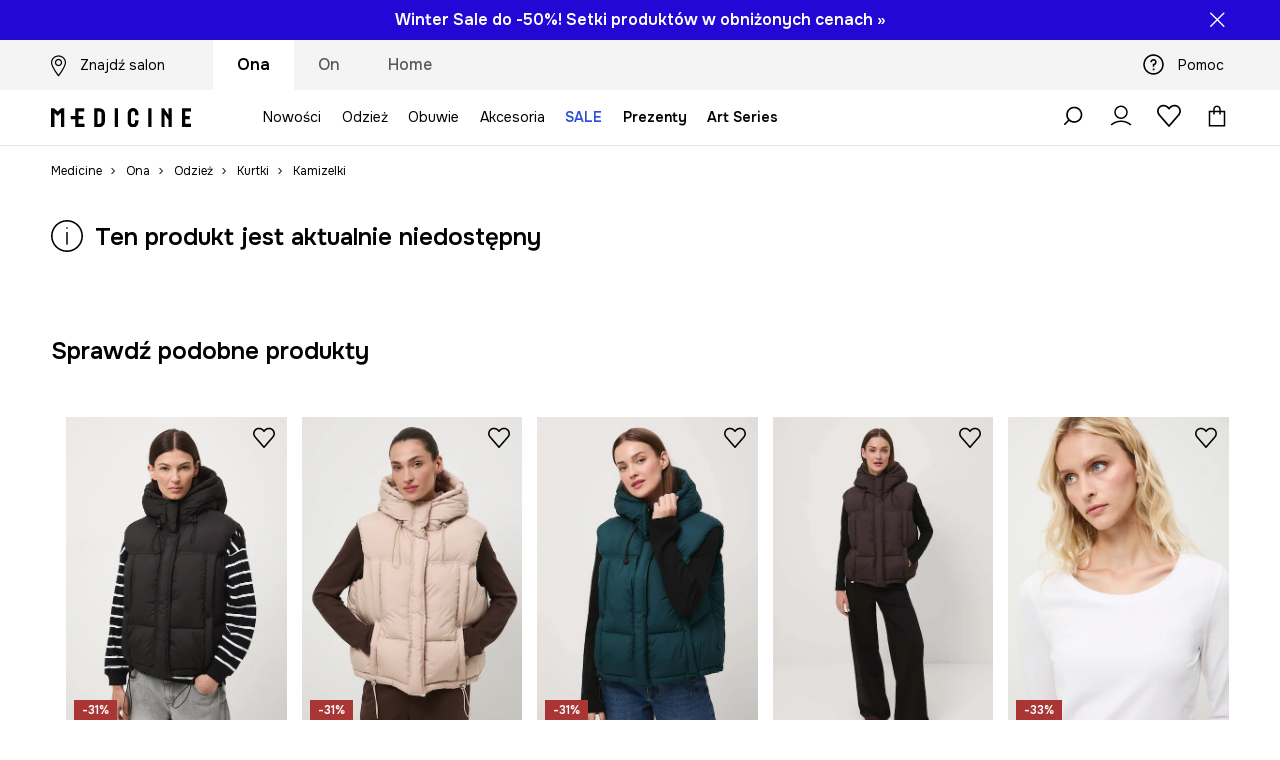

--- FILE ---
content_type: text/html; charset=utf-8
request_url: https://wearmedicine.com/p/kamizelka-damska-ocieplana-kolor-czarny-1021621
body_size: 60075
content:
<!DOCTYPE html><html lang="pl" translate="no"><style type="text/css" data-used-styles="_unmatched">main { position: relative;background: #fff;padding: 30px 0;min-height: 60vh;margin: 0 auto; }@media (min-width: 48rem) {main { min-height: 100%; }}main:empty { min-height: 100vh; }@-webkit-keyframes clockwise {
  0% {
    -webkit-transform: rotate(0deg);
            transform: rotate(0deg); }
  100% {
    -webkit-transform: rotate(360deg);
            transform: rotate(360deg); } }@keyframes clockwise {
  0% {
    -webkit-transform: rotate(0deg);
            transform: rotate(0deg); }
  100% {
    -webkit-transform: rotate(360deg);
            transform: rotate(360deg); } }@-webkit-keyframes donut-rotate {
  0% {
    -webkit-transform: rotate(0);
            transform: rotate(0); }
  50% {
    -webkit-transform: rotate(-140deg);
            transform: rotate(-140deg); }
  100% {
    -webkit-transform: rotate(0);
            transform: rotate(0); } }@keyframes donut-rotate {
  0% {
    -webkit-transform: rotate(0);
            transform: rotate(0); }
  50% {
    -webkit-transform: rotate(-140deg);
            transform: rotate(-140deg); }
  100% {
    -webkit-transform: rotate(0);
            transform: rotate(0); } }@keyframes MobileAppPromotionWidget__fadeIn__wpIFZ{from{opacity:0;transform:translateY(10px)}to{opacity:1;transform:translateY(0)}}@keyframes Router__loading__h9ThG{to{opacity:0}}@keyframes Router__loadingTopBar__diOn7{to{width:100vw}}@keyframes NewLoader__rotation__2nGha{0%{transform:rotate(0deg)}100%{transform:rotate(360deg)}}@-moz-document url-prefix(){.FullCart__backBox__w8XCF:before{display:inline-block}}h1,h2,h3 { font-weight: 600;color: #000; }h1 { font-size: 1.25rem; }@media (min-width: 75rem) {h1 { font-size: 1.5rem; }}h2 { font-size: 1.125rem; }@media (min-width: 75rem) {h2 { font-size: 1.25rem; }}h3 { font-size: 1.125rem; }@media (min-width: 75rem) {h3 { font-size: 1.25rem; }}h4,h5,h6 { margin: 0;font-weight: 600; }h4 { font-size: 1rem;color: #000; }@media (min-width: 75rem) {h4 { font-size: 1.125rem; }}h5 { font-size: .875rem;color: #000; }@media (min-width: 75rem) {h5 { font-size: 1rem; }}h6 { font-size: .875rem;color: #000; }@keyframes BannerAreaSlider__progressBar__npSIo{0%{width:0}25%{width:25%}50%{width:50%}75%{width:75%}100%{width:100%}}@keyframes CookiesConsentPopUp__cookie-fade-in__4KGhp{from{transform:translateY(100%)}to{transform:translateY(0)}}@-moz-document url-prefix(){.FullCart__backBox__emCLZ:before{display:inline-block}}@keyframes PageRowsTemplate__progressBar__eL6nD{0%{width:0}25%{width:25%}50%{width:50%}75%{width:75%}100%{width:100%}}@keyframes PageRowsTemplate__progressBar__eL6nD{0%{width:0}25%{width:25%}50%{width:50%}75%{width:75%}100%{width:100%}}</style><head><meta charSet="utf-8"/><meta name="viewport" content="width=device-width, initial-scale=1, shrink-to-fit=no"/><link rel="preload" as="image" href="https://cdn.ans-media.com/assets/front/multi/static/images/logoMedicine.svg?v=2" crossorigin=""/><link rel="apple-touch-icon" sizes="57x57" href="/med/apple-icon-57x57.png"/><link rel="apple-touch-icon" sizes="60x60" href="/med/apple-icon-60x60.png"/><link rel="apple-touch-icon" sizes="72x72" href="/med/apple-icon-72x72.png"/><link rel="apple-touch-icon" sizes="76x76" href="/med/apple-icon-76x76.png"/><link rel="apple-touch-icon" sizes="114x114" href="/med/apple-icon-114x114.png"/><link rel="apple-touch-icon" sizes="120x120" href="/med/apple-icon-120x120.png"/><link rel="apple-touch-icon" sizes="144x144" href="/med/apple-icon-144x144.png"/><link rel="apple-touch-icon" sizes="152x152" href="/med/apple-icon-152x152.png"/><link rel="apple-touch-icon" sizes="180x180" href="/med/apple-icon-180x180.png"/><link rel="icon" type="image/png" sizes="192x192" href="/med/android-icon-192x192.png"/><link rel="icon" type="image/png" sizes="32x32" href="/med/favicon-32x32.png"/><link rel="icon" type="image/png" sizes="96x96" href="/med/favicon-96x96.png"/><link rel="icon" type="image/png" sizes="16x16" href="/med/favicon-16x16.png"/><link rel="manifest" href="/med/manifest.json"/><meta name="msapplication-TileColor" content="#ffffff"/><meta name="msapplication-TileImage" content="/med/ms-icon-144x144.png"/><meta name="theme-color" content="#ffffff"/><link rel="preconnect" href="https://wearmedicine.com" crossorigin="anonymous"/><link rel="preconnect" href="https://img2.ans-media.com" crossorigin="use-credentials"/><link rel="preconnect" href="https://www.googletagmanager.com"/><link rel="preconnect" href="https://analytics.wearmedicine.com"/><link rel="preconnect" href="https://cdn.luigisbox.tech"/><title>Kamizelka damska ocieplana kolor czarny - MEDICINE</title><meta property="og:title" content="Kamizelka damska ocieplana kolor czarny - MEDICINE"/><meta name="description" content="Kamizelka damska ocieplana kolor czarny kupisz na wearmedicine.com! Zamów dziś, przymierz jutro! Darmowa dostawa w 24 h!"/><meta name="robots" content="all"/><meta property="og:image" content="https://img2.ans-media.com/i/542x813/RS23-KMD200-99X_F1.jpg?v=1670320127"/><base href="https://wearmedicine.com"/><script>window.config = {"ENABLE_COMPILER":false,"APP_VERSION":"16.18.0.2","APP_NAME":"front-ans","LOCALE":"pl_PL","SHOP_ID":"MED","BASENAME":"","OTHER_SUPPORTED_LOCALES":"{\"locales\": []}","IMG_APP_URL":"https://img2.ans-media.com","VIDEO_APP_URL":"https://img2.ans-media.com","STORAGE_APP_URL":"https://cdn.ans-media.com/assets/front","API_URL":"https://wearmedicine.com","LUIGIS_API_URL":"https://live.luigisbox.tech","LUIGIS_CDN_URL":"https://cdn.luigisbox.tech","GTM_ID":"GTM-KSTR7N","GTM_SRC":"https://analytics.wearmedicine.com","HEUREKA_BADGE_ENABLED":false,"HEUREKA_SCRIPT_ENABLED":false,"NEW_PRODUCT_CARD_ENABLED":false,"NEW_PRODUCT_CARD_DESCRIPTION_ENABLED":false,"ADDITIONAL_INFO_ON_PRODUCT_CARD_ENABLED":false,"ACCOUNT_DELIVERY_ADDRESSES_ENABLED":true,"INTERNAL_SIMILAR_PRODUCTS_ENABLED":true,"AVAILABLE_MARKET_LANGUAGES":"[{\"id\":1,\"lang\":\"pl_PL\",\"label\":\"PL\",\"url\":\"https://wearmedicine.com/\"},{\"id\":2,\"lang\":\"sk_SK\",\"label\":\"SK\",\"url\":\"https://wearmedicine.sk/\"},{\"id\":3,\"lang\":\"cs_CZ\",\"label\":\"CZ\",\"url\":\"https://wearmedicine.cz/\"}]","PROGRESS_BAR_INDICATOR_ENABLED":false,"AC_HISTORY_ENABLED":false,"AC_ENABLED":false,"LUIGIS_SCRIPT_ENABLED":true,"SHOW_DUTY_INFO":false,"SHOW_PRODUCT_CARD_DETAILS_ATTRIBUTES":false,"MPULSE_SCRIPT_API_KEY":"","MPULSE_DATALAYER_ENABLED":true,"LUIGIS_TRACKER_ID":"{\"pl_PL\": \"104894-263100\"}","TRUST_MATE_SCRIPT_ID":"","OMIT_LANGUAGES":"[]","ANIMATED_LOGO":false,"LOGO_URL":"/","SITEMAP_LINK_ENABLED":true,"OUTFITS_ENABLED":false,"EXTRA_META_TAG":false,"NEWSLETTER_POPUP_MIN_ROUTES_VISITED":2,"SALOON_LOCALIZATION_ENABLED":true,"SALOON_AVAILABILITY_CHECKER_ENABLED":true,"COOKIES_MANDATORY_BUTTON_ON_POPUP_ENABLED":true,"APP_WIDGET_ENABLED":false,"INSIGHT_APP_SEC_VALIDATION_CONTENT":"","SEND_ADDITIONAL_X_JWT_TOKEN":false,"ONE_PAGE_CHECKOUT_COUNTRY_SELECT_ENABLED":false,"ACCOUNT_QR_CODE_ENABLED":false,"IS_IMAGE_SUFFIX_DISABLED":true,"PRICE_GUIDE_LINK_ENABLED":false,"BRAZE_API_KEY":"80444481-a7dd-4a4a-b933-0e169fb74733","BRAZE_BASE_URL":"sdk.fra-02.braze.eu","BRAZE_CONTENT_CARDS_ENABLED":true,"CHATBOT_DIXA_MESSENGER_TOKEN":"262d319a19fa4ecb96831af9e0b387b3","CI":false,"NODE_ENV":"production","NODE_PATH":"","PUBLIC_URL":"","ASSETS_URL":"https://cdn.ans-media.com/assets/front/multi","ENABLE_TEST_UTILS":true,"REMOVE_SOURCEMAPS_AFTER_BUILD":false,"GENERATE_SOURCEMAP":false,"BUILD_SPEED_MEASURE_SSR":false,"BUILD_SPEED_MEASURE_CLIENT":false,"NEW_WEBPACK_LOADERS":false,"ENVIRONMENT":"production","SENTRY_ENABLED":true,"SENTRY_DSN":"https://13977845708ab41dd48a1a6388cd82e6@sentry.softwear.co/3","SENTRY_SSR_DNS":"https://13977845708ab41dd48a1a6388cd82e6@sentry.softwear.co/3","SENTRY_PERFORMANCE_ENABLED":false,"SENTRY_CLIENT_SAMPLE_RATE":"1","SENTRY_SERVER_SAMPLE_RATE":"1","SENTRY_PERFORMANCE_SAMPLE_RATE":"0.10","SENTRY_REPLAY_ENABLED":false,"SENTRY_REPLAY_SAMPLE_RATE":0,"SENTRY_REPLAY_ERROR_SAMPLE_RATE":1,"SENTRY_SERVER_PROFILING_SAMPLE_RATE":0.1,"SENTRY_SERVER_JS_PROFILING_ENABLED":false,"SENTRY_BROWSER_PROFILING_ENABLED":false,"SENTRY_BROWSER_PROFILING_SAMPLE_RATE":0.1,"SENTRY_SOURCEMAPS_AUTH_TOKEN":"","SENTRY_TESTS_URLS_ENABLED":false,"SSR_REQUEST_THROTTLE_MIN":"0.2","SSR_QUEUE_LIMIT":"12","SSR_MEM_CLEAN_TIME":"10000","SSR_HTTP_TIMEOUT":"7000","SSR_FETCH_ASYNC_TIMEOUT":"9000","SSR_EXPRESS_TIMEOUT":"10000","SSR_FILTER_CONSOLE":false,"SSR_SKIP_RENDERING_RESTRICTED_PAGES":true,"SSR_RELOAD_BUNDLES_ON_REQUEST":false,"SSR_ENABLE_COMPRESSION":false,"SSR_HTTP_ERROR_CODE":500,"SSR_API_PROXY_URL":"","SSR_SIMPLE_LOGGER":false,"SSR_DISABLE_ADDITIONAL_CATEGORIES_RENDER_FOR_CRAWLER":false,"SSR_CACHE_HEADERS":false,"LUIGIS_WISHLIST_RECOMMENDATION_TYPE":"NONE","LUIGIS_CART_RECOMMENDATION_TYPE":"","LUIGIS_PRODUCT_PAGE_RECOMMENDATION_TYPE":"","LUIGIS_RECOMMENDATION_USER_GROUP_TYPE":"employeeEcom","LUIGIS_RECOMMENDATION_USER_GROUP_TYPES":"[]","LUIGIS_RECOMMENDATION_CLIPBOARD_BOTTOM_POSITION":false,"BUNDLE_ANALYZER_ENABLED":false,"WDYR_ENABLED":false,"SSR_LOG_REQUESTS":false,"SSR_SERVER_STATIC_FILES":false,"REPORT_WEB_VITALS":false,"CWV_REPORTER_URL":"","CWV_REPORTER_SECRET":"","CWV_REPORTER_MIN_CLS":0.03,"OSM_DEFAULT_LOCATION_LAT":"52.23179481161377","OSM_DEFAULT_LOCATION_LONG":"21.00671768188477","OSM_DEFAULT_ZOOM":"15","OSM_MIN_ZOOM":3,"OSM_SEARCH_LANG":"PL","OSM_MEDICINE_PICKUP_POINT_DEFAULT_ZOOM":11,"RECAPTCHA_KEY":"6LfjO1orAAAAABAtN6mpcPniOudXbLQAE5T4GAF5","ENABLED_REDUX_DEVTOOLS":false,"TRACKING_IMAGE_ENABLED":false,"DISABLE_AXIOS_CACHE_FOR_ACCEPTANCE_TESTS":false,"TANSTACK_QUERY_DEVTOOLS_ENABLED":false,"GOOGLE_PLAY_FOOTER_URL":"","GOOGLE_PLAY_MOBILE_WIDGET_URL":"https://play.google.com/store/apps/details?id=com.wearmedicine.app&referrer=utm_source%3Dpl_www%26utm_medium%3Dwidget_gp%26utm_campaign%3Dapp_download_012025%26anid%3Dadmob","APP_STORE_FOOTER_URL":"","APP_STORE_MOBILE_WIDGET_URL":"https://apps.apple.com/pl/app/medicine-style-and-shopping/id6469099118?utm_source%3Dpl_www%26utm_medium%3Dwidget_as%26utm_campaign%3Dapp_download_012025","MED_GOOGLE_PLAY_FOOTER_URL":"https://play.google.com/store/apps/details?id=com.wearmedicine.app&referrer=utm_source%3Dpl_www%26utm_medium%3Dfooter_gpbadge%26utm_campaign%3Dapp_download_012025%26anid%3Dadmob","MED_APP_STORE_FOOTER_URL":"https://apps.apple.com/pl/app/medicine-style-and-shopping/id6469099118?utm_source%3Dpl_www%26utm_medium%3Dfooter_asbadge%26utm_campaign%3Dapp_download_012025","MOBILE_APP_PROMOTION_WIDGET_URL":"https://app.wearmedicine.com","REFRESH_COOKIES_CONSENT_DATE":"","PAYMENT_ENV":"PRODUCTION","APPLE_PAY_MERCHANT_ID":"","GOOGLE_PAY_MERCHANT_ID":"BCR2DN4T7XR6D7IS","EXCHANGE_CURRENCY":"","EXCHANGE_CURRENCY_LABEL":"","ANS_API_PATTERN":"","MED_API_PATTERN":"","PRM_API_PATTERN":"","RLS_API_PATTERN":"","LOCAL_DEVELOPMENT":false,"LANG":"pl_PL"}</script><style>@import url('https://fonts.googleapis.com/css2?family=Onest:wght@100..900&display=swap');</style><script type="text/javascript">
    if ('serviceWorker' in navigator) {
      navigator.serviceWorker.register('/service-worker.js');
    }
  </script><link as="style" rel="stylesheet" href="https://cdn.ans-media.com/assets/front/multi/static/css/medicine-16.18.0.2-v3.css" integrity="sha256-xjwYNyD1JzdY6Q9zQxt0bjNMzd/VhjoKoN0CwfU7IHc= sha384-/WJprCnX8i93fxImcvYSHJ/REaLgwwzbhDSBVKtzO4F0I7D3NVwVZESJYxptIghM sha512-IAxInRXG2L0zqSjVhxv/bRdMg9og1PQ8iYbg/VO9OUTqqL90RzoIkVRcd6Zo9AVgxQaOLF0VOxOfRJx3CZq8vw==" crossorigin="anonymous"/><style type="text/css" data-used-styles="20311.96d40730ae9931a67769-v3.css,35344.05224a69a840cd91ed7e-v3.css,MedMobileMenuContentTemplate.41e9111cf72ca3578857-v3.css,MedStyledMobileMenuWrapper.114b0406f58e3a465e11-v3.css,PromotionTopBar.5185bc3044192cbf62af-v3.css,footerUpperMenu.b89e09dc3f9b389c11f1-v3.css">.Topbar__topBar__YRE7F { display: flex;position: relative;justify-content: center;align-self: center;align-items: center; }.Topbar__topBarContent__0tL7K { display: flex;flex-direction: row;align-items: center;justify-content: center;width: 100%;padding: 6px 15px; }@media (min-width: 75rem) {.Topbar__topBarContent__0tL7K { padding: 0 15px; }}.Topbar__topBarContentItem__OqRql { display: flex;flex-direction: row;justify-content: center;align-items: center;transition: none;text-decoration: none; }.Topbar__topBarContentItem__OqRql:first-child { justify-content: flex-start; }.Topbar__topBarContentItem__OqRql:last-child { justify-content: flex-end; }.Icon__icon-cross__7o0U7:before { content: ""; }.TopBarStyles__topBar__-ftmz { background: #f4f4f4;color: #000;height: 48px; }@media (min-width: 75rem) {.TopBarStyles__topBar__-ftmz { background: #fff;height: 40px; }}.TopBarStyles__topBarLabel__9L20u { font-size: .75rem;font-weight: 600;line-height: .9375rem;color: #000; }@media (min-width: 75rem) {.TopBarStyles__topBarItem__V4m7w { margin: 0 32px; }}.TopBarStyles__promotionWrapper__kr\+CE { height: 48px; }@media (min-width: 75rem) {.TopBarStyles__promotionWrapper__kr\+CE { height: 40px; }}.TopBarStyles__promotionTitle__EymNA { font-size: .875rem;font-weight: 600; }@media (min-width: 75rem) {.TopBarStyles__promotionTitle__EymNA { font-size: 1rem; }}.TopBarStyles__promotionButton__445na { margin-right: -10px; }@media (min-width: 75rem) {.TopBarStyles__promotionButton__445na { margin-right: 5px; }}@media (min-width: 120rem) {.TopBarStyles__promotionButton__445na { margin-right: 0; }}.PromotionTopBar__promotion__CO\+wd { position: absolute;width: 100%;top: 0; }.PromotionTopBar__promotionWrapper__stz5Z { position: relative;display: flex; }.PromotionTopBar__promotionTitle__4oskB { line-height: 1.25rem;display: flex;flex: 1;justify-content: flex-start;align-items: center; }.PromotionTopBar__promotionTitle__4oskB a { text-decoration: none; }@media (min-width: 75rem) {.PromotionTopBar__promotionTitle__4oskB { justify-content: center; }}.PromotionTopBar__promotionButton__qRPKh { position: absolute;color: #fff;display: flex;justify-content: flex-end;align-items: center;top: 50%;right: clamp(1.875rem,4vw,10rem);transform: translateY(-50%); }@media (min-width: 120rem) {.PromotionTopBar__promotionButton__qRPKh { right: 5px; }}.PromotionTopBar__promotionButton__qRPKh:hover { cursor: pointer; }.PromotionTopBar__promotionButton__qRPKh i { font-size: .875rem;font-weight: 700; }</style><script>window.__PRELOADED_STATE__ = {"appConfig":{"mobile":{"isInMobileView":false,"isInTabletView":false,"isMobileDevice":false,"isAndroidDevice":false,"isIOSDevice":false},"layoutConfig":{"layoutType":1},"seo":{"title":"Kamizelka damska ocieplana kolor czarny - MEDICINE","description":"Kamizelka damska ocieplana kolor czarny kupisz na wearmedicine.com! Zamów dziś, przymierz jutro! Darmowa dostawa w 24 h!","noindex":false,"header":null,"ogImage":"https://img2.ans-media.com/i/542x813/RS23-KMD200-99X_F1.jpg?v=1670320127"},"topBanner":{"isVisible":false},"customNotifications":{"main_product_list":[{"title":"Gwarantowana dostawa przed Nowym Rokiem dla zamówień złożonych do 29.12. przed godziną 11:59. Sprawdź szczegóły »","background":"#1E6660","url":"https://wearmedicine.com/a/czas-realizacji-zamowienia","urlTargetBlank":false}],"cart":[],"contact_site":[{"title":"Uważaj na fałszywe strony! Produkty marki Medicine kupisz online wyłącznie na wearmedicine.com, answear.com oraz w aplikacjach mobilnych Medicine i Answear.","background":"#1a1a1a","url":"https://wearmedicine.com/pomoc","urlTargetBlank":false}],"help_site":[{"title":"Uważaj na fałszywe strony! Produkty marki Medicine kupisz online wyłącznie na wearmedicine.com, answear.com oraz w aplikacjach mobilnych Medicine i Answear.","background":"#1a1a1a","url":"https://wearmedicine.com/pomoc","urlTargetBlank":false}],"login_checkout":[],"login_account":[]},"appSetup":{"appSetupCompleted":true,"isCrawlerBot":true,"hasAcceptedAllCookies":false,"hasCookiePopUpOpened":false,"shouldShowCookieBar":false,"appLocationOrigin":"https://wearmedicine.com","appLocationPathname":"/p/kamizelka-damska-ocieplana-kolor-czarny-1021621","appLocationQueryParams":{},"selectedHomepage":"female","shouldShowAppWidget":true,"shouldShowPromotionBar":true,"rehydrated":false},"appUserAgent":{"isSafariBrowser":false},"responseState":{"isResponseSuccess":true,"serverHttpStatus":null,"redirectUrl":null},"global":{"scrolledBottom":false,"themeName":null}},"products":{"ware":{"list":[],"filters":[],"pagingInit":false,"isLoading":false,"isSingleColumnView":false,"searchPerformed":false,"totalCount":0,"areFavouritesProcessing":false,"pseudocategory":null,"seoCmsPage":null,"popularBrands":null,"productBrand":null,"numberOfItem":12,"seoMetaTags":{},"subcategoriesTree":null,"selectedCategoriesNames":[],"isProductListEmpty":false,"isPresalePseudo":false},"paging":{"reload":false,"category":"","page":1,"productsPerPage":80,"sort":"popularity","queryString":"","sortingProperties":[],"filters":{}}},"auth":{"isAuthenticated":null,"isRegistering":false},"favourites":{"ware":{"count":0,"isProcessing":false}},"formSchemas":{"dynamicForms":{"loadingSchemas":[],"schemas":{},"regions":{"region":"","hasRegionChanged":false}}},"notifications":{"ware":{"items":[]}},"dataLayer":{"userDetails":{"userType":""},"clipboardDataLayer":{"favouritesId":[],"isLoading":false},"pageRowsDataLayer":{"pageRowsItems":[],"sliderProducts":[],"extendedSliderProducts":[]},"productsDataLayer":{"products":[],"categories":{"pageCategory1":"","pageCategory2":"","pageCategory3":"","pageCategory4":"","pageCategory5":""},"pageType":""},"ssrDataLayer":{"dataLayersToSend":[]}}}; window.__PRELOADED_PROMISES__ = {"cache-front-ans-MED-3.27/config-pl_PL:-:-":{"internal":{"giftCardEnabled":true,"investorClubEnabled":false,"referralProgramEnabled":false,"purchaseForRegisteredOnlyEnabled":true,"purchaseReturnEnabled":true,"buyTheLookEnabled":true,"productRatingEnabled":false},"integration":{"brazeEnabled":true,"luigisBoxEnabled":true,"luigisBoxRecommendationsEnabled":false},"minimalPrice":{"show":true,"showPercentageAndPriceColor":true,"displayType":"full"},"checkout":{"hasAbroadDelivery":false,"invoiceEnabled":true,"salesDocumentEnabled":false,"discountsOnInvoiceEnabled":true},"signIn":{"facebook":"201397241967598","appleId":"pl.medicine.app","google":"410435010429-gqnedim2c8f32pl2cd24d5pg4cd2s12o.apps.googleusercontent.com"},"premiumProgram":null,"success":true,"status":200},"cache-front-ans-MED-3.27/menu-desktop-pl_PL:-:-":{"data":[{"label":"Ona","type":"baseItem","frontId":"FEMALE","options":{"urlType":"mainPageFemale"},"items":[{"label":"Nowości","type":"baseItem","frontId":"NEWIN","options":{"urlType":"newInFemale","dedicatedLink":"https://wearmedicine.com/s/nowosci/ona"},"items":[]},{"label":"Odzież","slug":"ona/odziez","frontId":"CLOTHES","id":7,"type":"categoryItem","options":[],"items":[{"label":"Kategorie","type":"categoryRoot","options":[],"items":[{"label":"Bielizna","slug":"ona/odziez/bielizna","id":64,"type":"categoryItem","options":[],"items":[]},{"label":"Bluzy","slug":"ona/odziez/bluzy","id":16,"type":"categoryItem","options":[],"items":[]},{"label":"Jeansy","slug":"ona/odziez/jeansy","id":23,"type":"categoryItem","options":[],"items":[]},{"label":"Kombinezony","slug":"ona/odziez/kombinezony","id":45,"type":"categoryItem","options":[],"items":[]},{"label":"Komplety","slug":"ona/odziez/komplety","id":1136,"type":"categoryItem","options":[],"items":[]},{"label":"Koszule i bluzki","slug":"ona/odziez/koszule-i-bluzki","id":373,"type":"categoryItem","options":[],"items":[]},{"label":"Kurtki","slug":"ona/odziez/kurtki","id":33,"type":"categoryItem","options":[],"items":[]},{"label":"Marynarki","slug":"ona/odziez/marynarki","id":548,"type":"categoryItem","options":[],"items":[]},{"label":"Piżamy","slug":"ona/odziez/pizamy","id":689,"type":"categoryItem","options":[],"items":[]},{"label":"Płaszcze","slug":"ona/odziez/plaszcze","id":861,"type":"categoryItem","options":[],"items":[]},{"label":"Skarpetki","slug":"ona/odziez/skarpetki","id":613,"type":"categoryItem","options":[],"items":[]},{"label":"Spodnie","slug":"ona/odziez/spodnie","id":398,"type":"categoryItem","options":[],"items":[]},{"label":"Spódnice","slug":"ona/odziez/spodnice","id":556,"type":"categoryItem","options":[],"items":[]},{"label":"Stroje kąpielowe","slug":"ona/odziez/stroje-kapielowe","id":362,"type":"categoryItem","options":[],"items":[]},{"label":"Sukienki","slug":"ona/odziez/sukienki","id":582,"type":"categoryItem","options":[],"items":[]},{"label":"Swetry","slug":"ona/odziez/swetry","id":47,"type":"categoryItem","options":[],"items":[]},{"label":"Szorty","slug":"ona/odziez/szorty","id":559,"type":"categoryItem","options":[],"items":[]},{"label":"Topy","slug":"ona/odziez/topy","id":863,"type":"categoryItem","options":[],"items":[]},{"label":"T-shirty","slug":"ona/odziez/t-shirty","id":8,"type":"categoryItem","options":[],"items":[]},{"label":"Zobacz wszystkie","slug":"ona/odziez","id":7,"type":"categoryItem","options":{"isViewAllLink":true},"items":[]}]},{"label":"Polecane","type":"recommendedSectionItem","options":[],"items":[{"label":"Pomysły na prezent","url":"https://wearmedicine.com/s/pomysly-na-prezent","type":"rawUrlItem","options":{"targetBlank":false},"items":[]},{"label":"Karty podarunkowe","url":"https://wearmedicine.com/karty-podarunkowe","type":"rawUrlItem","options":{"targetBlank":false},"items":[]},{"label":"Kolekcja Party","url":"https://wearmedicine.com/s/party/ona","type":"rawUrlItem","options":{"targetBlank":false},"items":[]},{"label":"Wool & more","url":"https://wearmedicine.com/s/odziez-i-dodatki-z-welna/ona","type":"rawUrlItem","options":{"targetBlank":false},"items":[]},{"label":"Eleganckie stylizacje","url":"https://wearmedicine.com/s/eleganckie-stylizacje/ona","type":"rawUrlItem","options":{"targetBlank":false},"items":[]},{"label":"Gotowe outfity","url":"https://wearmedicine.com/stylizacje/ona","type":"rawUrlItem","options":{"targetBlank":false},"items":[]},{"label":"Tylko online","url":"https://wearmedicine.com/s/modele-dostepne-tylko-online/ona","type":"rawUrlItem","options":{"targetBlank":false},"items":[]},{"label":"Kolekcja Basic","url":"https://wearmedicine.com/s/basic/ona","type":"rawUrlItem","options":{"targetBlank":false},"items":[]},{"label":"Bestsellery","url":"https://wearmedicine.com/s/bestsellery/ona","type":"rawUrlItem","options":{"targetBlank":false},"items":[]},{"label":"Pop Icons","url":"https://wearmedicine.com/s/pop-icons","type":"rawUrlItem","options":{"targetBlank":false},"items":[]},{"label":"Kolekcja Beksiński","url":"https://wearmedicine.com/s/kolekcja-beksinski-x-medicine","type":"rawUrlItem","options":{"targetBlank":false},"items":[]},{"label":"Kolekcja Harry Potter","url":"https://wearmedicine.com/s/kolekcja-harry-potter","type":"rawUrlItem","options":{"targetBlank":false},"items":[]}]},{"label":"","type":"bannerSectionItem","options":[],"items":[{"label":" ","url":"https://wearmedicine.com/s/wyprzedaz/ona","imagePath":"https://img2.ans-media.com/ans_med/cms/menu-picture/27-694a3ec038f924.47577356","type":"bannerItem","options":{"targetBlank":false,"sponsored":null},"items":[]},{"label":" ","url":"https://wearmedicine.onelink.me/7dtG/plwwwmsoadw2025eq","imagePath":"https://img2.ans-media.com/ans_med/cms/menu-picture/18-6948e925e9ba65.02936175","type":"bannerItem","options":{"targetBlank":false,"sponsored":null},"items":[]}]}]},{"label":"Obuwie","slug":"ona/obuwie","frontId":"SHOES","id":88,"type":"categoryItem","options":[],"items":[{"label":"Kategorie","type":"categoryRoot","options":[],"items":[{"label":"Kozaki i botki","slug":"ona/obuwie/kozaki-i-botki","id":89,"type":"categoryItem","options":[],"items":[]},{"label":"Baleriny","slug":"ona/obuwie/baleriny","id":102,"type":"categoryItem","options":[],"items":[]},{"label":"Mokasyny i półbuty","slug":"ona/obuwie/mokasyny-i-polbuty","id":96,"type":"categoryItem","options":[],"items":[]},{"label":"Lifestyle i trampki","slug":"ona/obuwie/lifestyle-i-trampki","id":98,"type":"categoryItem","options":[],"items":[]},{"label":"Śniegowce","slug":"ona/obuwie/sniegowce","id":908,"type":"categoryItem","options":[],"items":[]},{"label":"Kapcie","slug":"ona/obuwie/kapcie","id":314,"type":"categoryItem","options":[],"items":[]},{"label":"Kalosze","slug":"ona/obuwie/kalosze","id":147,"type":"categoryItem","options":[],"items":[]},{"label":"Espadryle","slug":"ona/obuwie/espadryle","id":121,"type":"categoryItem","options":[],"items":[]},{"label":"Klapki i sandały","slug":"ona/obuwie/klapki-i-sandaly","id":105,"type":"categoryItem","options":[],"items":[]},{"label":"Szpilki","slug":"ona/obuwie/szpilki","id":119,"type":"categoryItem","options":[],"items":[]},{"label":"Zobacz wszystkie","slug":"ona/obuwie","id":88,"type":"categoryItem","options":{"isViewAllLink":true},"items":[]}]},{"label":"Polecane","type":"recommendedSectionItem","options":[],"items":[{"label":"Pomysły na prezent","url":"https://wearmedicine.com/s/pomysly-na-prezent","type":"rawUrlItem","options":{"targetBlank":false},"items":[]},{"label":"Karty podarunkowe","url":"https://wearmedicine.com/karty-podarunkowe","type":"rawUrlItem","options":{"targetBlank":false},"items":[]},{"label":"Kolekcja Party","url":"https://wearmedicine.com/s/party/ona","type":"rawUrlItem","options":{"targetBlank":false},"items":[]},{"label":"Eleganckie stylizacje","url":"https://wearmedicine.com/s/eleganckie-stylizacje/ona","type":"rawUrlItem","options":{"targetBlank":false},"items":[]},{"label":"Tylko online","url":"https://wearmedicine.com/s/modele-dostepne-tylko-online/ona","type":"rawUrlItem","options":{"targetBlank":false},"items":[]},{"label":"Bestsellery","url":"https://wearmedicine.com/s/bestsellery/ona","type":"rawUrlItem","options":{"targetBlank":false},"items":[]},{"label":"Kolekcja Beksiński","url":"https://wearmedicine.com/s/kolekcja-beksinski-x-medicine","type":"rawUrlItem","options":{"targetBlank":false},"items":[]},{"label":"Kolekcja Harry Potter","url":"https://wearmedicine.com/s/kolekcja-harry-potter","type":"rawUrlItem","options":{"targetBlank":false},"items":[]}]},{"label":"","type":"bannerSectionItem","options":[],"items":[{"label":" ","url":"https://wearmedicine.com/s/wyprzedaz/ona","imagePath":"https://img2.ans-media.com/ans_med/cms/menu-picture/27-694a3ec038f924.47577356","type":"bannerItem","options":{"targetBlank":false,"sponsored":null},"items":[]},{"label":" ","url":"https://wearmedicine.onelink.me/7dtG/plwwwmsoadw2025eq","imagePath":"https://img2.ans-media.com/ans_med/cms/menu-picture/18-6948e925e9ba65.02936175","type":"bannerItem","options":{"targetBlank":false,"sponsored":null},"items":[]}]}]},{"label":"Akcesoria","slug":"ona/akcesoria","frontId":"ACCESSORIES","id":10,"type":"categoryItem","options":[],"items":[{"label":"Kategorie","type":"categoryRoot","options":[],"items":[{"label":"Torebki","slug":"ona/akcesoria/torebki","id":11,"type":"categoryItem","options":[],"items":[]},{"label":"Czapki i kapelusze","slug":"ona/akcesoria/czapki-i-kapelusze","id":31,"type":"categoryItem","options":[],"items":[]},{"label":"Szaliki i chusty","slug":"ona/akcesoria/szaliki-i-chusty","id":21,"type":"categoryItem","options":[],"items":[]},{"label":"Rękawiczki","slug":"ona/akcesoria/rekawiczki","id":79,"type":"categoryItem","options":[],"items":[]},{"label":"Plecaki","slug":"ona/akcesoria/plecaki","id":77,"type":"categoryItem","options":[],"items":[]},{"label":"Torby płócienne","slug":"ona/akcesoria/torby-plocienne","id":625,"type":"categoryItem","options":[],"items":[]},{"label":"Biżuteria","slug":"ona/akcesoria/bizuteria","id":14,"type":"categoryItem","options":[],"items":[]},{"label":"Paski","slug":"ona/akcesoria/paski","id":37,"type":"categoryItem","options":[],"items":[]},{"label":"Portfele","slug":"ona/akcesoria/portfele","id":55,"type":"categoryItem","options":[],"items":[]},{"label":"Okulary","slug":"ona/akcesoria/okulary","id":72,"type":"categoryItem","options":[],"items":[]},{"label":"Bagaż i akcesoria podróżne","slug":"ona/akcesoria/bagaz-i-akcesoria-podrozne","id":124,"type":"categoryItem","options":[],"items":[]},{"label":"Perfumy","slug":"ona/akcesoria/perfumy","id":623,"type":"categoryItem","options":[],"items":[]},{"label":"Parasole","slug":"ona/akcesoria/parasole","id":195,"type":"categoryItem","options":[],"items":[]},{"label":"Kosmetyczki","slug":"ona/akcesoria/kosmetyczki","id":879,"type":"categoryItem","options":[],"items":[]},{"label":"Prezenty","slug":"ona/akcesoria/prezenty","id":826,"type":"categoryItem","options":[],"items":[]},{"label":"Gry","slug":"ona/akcesoria/gry","id":599,"type":"categoryItem","options":[],"items":[]},{"label":"Ubrania i akcesoria dla psa","slug":"ona/akcesoria/ubrania-i-akcesoria-dla-psa","id":131,"type":"categoryItem","options":[],"items":[]},{"label":"Ręczniki plażowe","slug":"ona/akcesoria/reczniki-plazowe","id":710,"type":"categoryItem","options":[],"items":[]},{"label":"Akcesoria plażowe","slug":"ona/akcesoria/akcesoria-plazowe","id":1131,"type":"categoryItem","options":[],"items":[]},{"label":"Zobacz wszystkie","slug":"ona/akcesoria","id":10,"type":"categoryItem","options":{"isViewAllLink":true},"items":[]}]},{"label":"Polecane","type":"recommendedSectionItem","options":[],"items":[{"label":"Pomysły na prezent","url":"https://wearmedicine.com/s/pomysly-na-prezent","type":"rawUrlItem","options":{"targetBlank":false},"items":[]},{"label":"Karty podarunkowe","url":"https://wearmedicine.com/karty-podarunkowe","type":"rawUrlItem","options":{"targetBlank":false},"items":[]},{"label":"Kolekcja Party","url":"https://wearmedicine.com/s/party/ona","type":"rawUrlItem","options":{"targetBlank":false},"items":[]},{"label":"Wool & more","url":"https://wearmedicine.com/s/odziez-i-dodatki-z-welna/ona","type":"rawUrlItem","options":{"targetBlank":false},"items":[]},{"label":"Gotowe outfity","url":"https://wearmedicine.com/stylizacje/ona","type":"rawUrlItem","options":{"targetBlank":false},"items":[]},{"label":"Tylko online","url":"https://wearmedicine.com/s/modele-dostepne-tylko-online/ona","type":"rawUrlItem","options":{"targetBlank":false},"items":[]},{"label":"Bestsellery","url":"https://wearmedicine.com/s/bestsellery/ona","type":"rawUrlItem","options":{"targetBlank":false},"items":[]},{"label":"Kolekcja Travel","url":"https://wearmedicine.com/s/comfort-traveller","type":"rawUrlItem","options":{"targetBlank":false},"items":[]},{"label":"Kolekcja premium","url":"https://wearmedicine.com/s/akcesoria-premium/ona","type":"rawUrlItem","options":{"targetBlank":false},"items":[]},{"label":"Kolekcja Beksiński","url":"https://wearmedicine.com/s/kolekcja-beksinski-x-medicine","type":"rawUrlItem","options":{"targetBlank":false},"items":[]},{"label":"Kolekcja Harry Potter","url":"https://wearmedicine.com/s/kolekcja-harry-potter","type":"rawUrlItem","options":{"targetBlank":false},"items":[]}]},{"label":"","type":"bannerSectionItem","options":[],"items":[{"label":" ","url":"https://wearmedicine.com/s/wyprzedaz/ona","imagePath":"https://img2.ans-media.com/ans_med/cms/menu-picture/27-694a3ec038f924.47577356","type":"bannerItem","options":{"targetBlank":false,"sponsored":null},"items":[]},{"label":" ","url":"https://wearmedicine.onelink.me/7dtG/plwwwmsoadw2025eq","imagePath":"https://img2.ans-media.com/ans_med/cms/menu-picture/18-6948e925e9ba65.02936175","type":"bannerItem","options":{"targetBlank":false,"sponsored":null},"items":[]}]}]},{"label":"SALE","type":"baseItem","options":{"linkColor":"#2B50D6","urlType":"saleFemale"},"items":[{"label":"Odzież","type":"baseItem","options":[],"items":[{"label":"Bielizna","slug":"ona/odziez/bielizna","id":64,"type":"categoryItem","options":{"isSaleLink":true},"items":[]},{"label":"Bluzy","slug":"ona/odziez/bluzy","id":16,"type":"categoryItem","options":{"isSaleLink":true},"items":[]},{"label":"Jeansy","slug":"ona/odziez/jeansy","id":23,"type":"categoryItem","options":{"isSaleLink":true},"items":[]},{"label":"Kombinezony","slug":"ona/odziez/kombinezony","id":45,"type":"categoryItem","options":{"isSaleLink":true},"items":[]},{"label":"Komplety","slug":"ona/odziez/komplety","id":1136,"type":"categoryItem","options":{"isSaleLink":true},"items":[]},{"label":"Koszule i bluzki","slug":"ona/odziez/koszule-i-bluzki","id":373,"type":"categoryItem","options":{"isSaleLink":true},"items":[]},{"label":"Kurtki","slug":"ona/odziez/kurtki","id":33,"type":"categoryItem","options":{"isSaleLink":true},"items":[]},{"label":"Marynarki","slug":"ona/odziez/marynarki","id":548,"type":"categoryItem","options":{"isSaleLink":true},"items":[]},{"label":"Piżamy","slug":"ona/odziez/pizamy","id":689,"type":"categoryItem","options":{"isSaleLink":true},"items":[]},{"label":"Płaszcze","slug":"ona/odziez/plaszcze","id":861,"type":"categoryItem","options":{"isSaleLink":true},"items":[]},{"label":"Skarpetki","slug":"ona/odziez/skarpetki","id":613,"type":"categoryItem","options":{"isSaleLink":true},"items":[]},{"label":"Spodnie","slug":"ona/odziez/spodnie","id":398,"type":"categoryItem","options":{"isSaleLink":true},"items":[]},{"label":"Spódnice","slug":"ona/odziez/spodnice","id":556,"type":"categoryItem","options":{"isSaleLink":true},"items":[]},{"label":"Stroje kąpielowe","slug":"ona/odziez/stroje-kapielowe","id":362,"type":"categoryItem","options":{"isSaleLink":true},"items":[]},{"label":"Sukienki","slug":"ona/odziez/sukienki","id":582,"type":"categoryItem","options":{"isSaleLink":true},"items":[]},{"label":"Swetry","slug":"ona/odziez/swetry","id":47,"type":"categoryItem","options":{"isSaleLink":true},"items":[]},{"label":"Szorty","slug":"ona/odziez/szorty","id":559,"type":"categoryItem","options":{"isSaleLink":true},"items":[]},{"label":"Topy","slug":"ona/odziez/topy","id":863,"type":"categoryItem","options":{"isSaleLink":true},"items":[]},{"label":"T-shirty","slug":"ona/odziez/t-shirty","id":8,"type":"categoryItem","options":{"isSaleLink":true},"items":[]},{"label":"Zobacz wszystkie","slug":"ona/odziez","id":7,"type":"categoryItem","options":{"isSaleLink":true,"isViewAllLink":true},"items":[]}]},{"label":"Obuwie","type":"baseItem","options":[],"items":[{"label":"Kozaki i botki","slug":"ona/obuwie/kozaki-i-botki","id":89,"type":"categoryItem","options":{"isSaleLink":true},"items":[]},{"label":"Baleriny","slug":"ona/obuwie/baleriny","id":102,"type":"categoryItem","options":{"isSaleLink":true},"items":[]},{"label":"Mokasyny i półbuty","slug":"ona/obuwie/mokasyny-i-polbuty","id":96,"type":"categoryItem","options":{"isSaleLink":true},"items":[]},{"label":"Lifestyle i trampki","slug":"ona/obuwie/lifestyle-i-trampki","id":98,"type":"categoryItem","options":{"isSaleLink":true},"items":[]},{"label":"Śniegowce","slug":"ona/obuwie/sniegowce","id":908,"type":"categoryItem","options":{"isSaleLink":true},"items":[]},{"label":"Kapcie","slug":"ona/obuwie/kapcie","id":314,"type":"categoryItem","options":{"isSaleLink":true},"items":[]},{"label":"Kalosze","slug":"ona/obuwie/kalosze","id":147,"type":"categoryItem","options":{"isSaleLink":true},"items":[]},{"label":"Espadryle","slug":"ona/obuwie/espadryle","id":121,"type":"categoryItem","options":{"isSaleLink":true},"items":[]},{"label":"Klapki i sandały","slug":"ona/obuwie/klapki-i-sandaly","id":105,"type":"categoryItem","options":{"isSaleLink":true},"items":[]},{"label":"Szpilki","slug":"ona/obuwie/szpilki","id":119,"type":"categoryItem","options":{"isSaleLink":true},"items":[]},{"label":"Zobacz wszystkie","slug":"ona/obuwie","id":88,"type":"categoryItem","options":{"isSaleLink":true,"isViewAllLink":true},"items":[]}]},{"label":"Akcesoria","type":"baseItem","options":[],"items":[{"label":"Torebki","slug":"ona/akcesoria/torebki","id":11,"type":"categoryItem","options":{"isSaleLink":true},"items":[]},{"label":"Czapki i kapelusze","slug":"ona/akcesoria/czapki-i-kapelusze","id":31,"type":"categoryItem","options":{"isSaleLink":true},"items":[]},{"label":"Szaliki i chusty","slug":"ona/akcesoria/szaliki-i-chusty","id":21,"type":"categoryItem","options":{"isSaleLink":true},"items":[]},{"label":"Rękawiczki","slug":"ona/akcesoria/rekawiczki","id":79,"type":"categoryItem","options":{"isSaleLink":true},"items":[]},{"label":"Plecaki","slug":"ona/akcesoria/plecaki","id":77,"type":"categoryItem","options":{"isSaleLink":true},"items":[]},{"label":"Torby płócienne","slug":"ona/akcesoria/torby-plocienne","id":625,"type":"categoryItem","options":{"isSaleLink":true},"items":[]},{"label":"Biżuteria","slug":"ona/akcesoria/bizuteria","id":14,"type":"categoryItem","options":{"isSaleLink":true},"items":[]},{"label":"Paski","slug":"ona/akcesoria/paski","id":37,"type":"categoryItem","options":{"isSaleLink":true},"items":[]},{"label":"Portfele","slug":"ona/akcesoria/portfele","id":55,"type":"categoryItem","options":{"isSaleLink":true},"items":[]},{"label":"Okulary","slug":"ona/akcesoria/okulary","id":72,"type":"categoryItem","options":{"isSaleLink":true},"items":[]},{"label":"Bagaż i akcesoria podróżne","slug":"ona/akcesoria/bagaz-i-akcesoria-podrozne","id":124,"type":"categoryItem","options":{"isSaleLink":true},"items":[]},{"label":"Kosmetyczki","slug":"ona/akcesoria/kosmetyczki","id":879,"type":"categoryItem","options":{"isSaleLink":true},"items":[]},{"label":"Prezenty","slug":"ona/akcesoria/prezenty","id":826,"type":"categoryItem","options":{"isSaleLink":true},"items":[]},{"label":"Gry","slug":"ona/akcesoria/gry","id":599,"type":"categoryItem","options":{"isSaleLink":true},"items":[]},{"label":"Ubrania i akcesoria dla psa","slug":"ona/akcesoria/ubrania-i-akcesoria-dla-psa","id":131,"type":"categoryItem","options":{"isSaleLink":true},"items":[]},{"label":"Ręczniki plażowe","slug":"ona/akcesoria/reczniki-plazowe","id":710,"type":"categoryItem","options":{"isSaleLink":true},"items":[]},{"label":"Akcesoria plażowe","slug":"ona/akcesoria/akcesoria-plazowe","id":1131,"type":"categoryItem","options":{"isSaleLink":true},"items":[]},{"label":"Zobacz wszystkie","slug":"ona/akcesoria","id":10,"type":"categoryItem","options":{"isSaleLink":true,"isViewAllLink":true},"items":[]}]},{"label":"Zobacz wszystkie","slug":"ona","id":6,"type":"categoryItem","options":{"isSaleLink":true,"isViewAllLink":true},"items":[]},{"label":"Polecane","type":"recommendedSectionItem","options":[],"items":[{"label":"Hity wyprzedaży","url":"https://wearmedicine.com/s/hity-wyprzedazy/ona","type":"rawUrlItem","options":{"targetBlank":false},"items":[]}]},{"label":"","type":"bannerSectionItem","options":[],"items":[{"label":" ","url":"https://wearmedicine.com/s/wyprzedaz/ona","imagePath":"https://img2.ans-media.com/ans_med/cms/menu-picture/27-694a3ec038f924.47577356","type":"bannerItem","options":{"targetBlank":false,"sponsored":null},"items":[]},{"label":" ","url":"https://wearmedicine.onelink.me/7dtG/plwwwmsoadw2025eq","imagePath":"https://img2.ans-media.com/ans_med/cms/menu-picture/18-6948e925e9ba65.02936175","type":"bannerItem","options":{"targetBlank":false,"sponsored":null},"items":[]}]}]},{"label":"Prezenty","url":"https://wearmedicine.com/s/pomysly-na-prezent","type":"rawUrlItem","options":{"targetBlank":false,"linkColor":"#000000"},"items":[]},{"label":"Art Series","url":"https://wearmedicine.com/l/art-series","type":"rawUrlItem","options":{"targetBlank":false,"linkColor":"#000000"},"items":[],"behaviour":"specialCollection"}]},{"label":"On","type":"baseItem","frontId":"MALE","options":{"urlType":"mainPageMale"},"items":[{"label":"Nowości","type":"baseItem","frontId":"NEWIN","options":{"urlType":"newInMale","dedicatedLink":"https://wearmedicine.com/s/nowosci/on"},"items":[]},{"label":"Odzież","slug":"on/odziez","frontId":"CLOTHES","id":3,"type":"categoryItem","options":[],"items":[{"label":"Kategorie","type":"categoryRoot","options":[],"items":[{"label":"Bielizna","slug":"on/odziez/bielizna","id":186,"type":"categoryItem","options":[],"items":[]},{"label":"Bluzy","slug":"on/odziez/bluzy","id":28,"type":"categoryItem","options":[],"items":[]},{"label":"Jeansy","slug":"on/odziez/jeansy","id":43,"type":"categoryItem","options":[],"items":[]},{"label":"Koszule","slug":"on/odziez/koszule","id":564,"type":"categoryItem","options":[],"items":[]},{"label":"Komplety","slug":"on/odziez/komplety","id":1138,"type":"categoryItem","options":[],"items":[]},{"label":"Kurtki i płaszcze","slug":"on/odziez/kurtki-i-plaszcze","id":19,"type":"categoryItem","options":[],"items":[]},{"label":"Marynarki i kamizelki","slug":"on/odziez/marynarki-i-kamizelki","id":53,"type":"categoryItem","options":[],"items":[]},{"label":"Odzież kąpielowa","slug":"on/odziez/odziez-kapielowa","id":388,"type":"categoryItem","options":[],"items":[]},{"label":"Piżamy","slug":"on/odziez/pizamy","id":633,"type":"categoryItem","options":[],"items":[]},{"label":"Polo","slug":"on/odziez/polo","id":626,"type":"categoryItem","options":[],"items":[]},{"label":"Skarpety","slug":"on/odziez/skarpety","id":631,"type":"categoryItem","options":[],"items":[]},{"label":"Spodnie","slug":"on/odziez/spodnie","id":394,"type":"categoryItem","options":[],"items":[]},{"label":"Swetry","slug":"on/odziez/swetry","id":25,"type":"categoryItem","options":[],"items":[]},{"label":"Szorty","slug":"on/odziez/szorty","id":566,"type":"categoryItem","options":[],"items":[]},{"label":"T-shirty","slug":"on/odziez/t-shirty","id":4,"type":"categoryItem","options":[],"items":[]},{"label":"Zobacz wszystkie","slug":"on/odziez","id":3,"type":"categoryItem","options":{"isViewAllLink":true},"items":[]}]},{"label":"Polecane","type":"recommendedSectionItem","options":[],"items":[{"label":"Pomysły na prezent","url":"https://wearmedicine.com/s/pomysly-na-prezent","type":"rawUrlItem","options":{"targetBlank":false},"items":[]},{"label":"Karty podarunkowe","url":"https://wearmedicine.com/karty-podarunkowe","type":"rawUrlItem","options":{"targetBlank":false},"items":[]},{"label":"Kolekcja Party","url":"https://wearmedicine.com/s/party/on","type":"rawUrlItem","options":{"targetBlank":false},"items":[]},{"label":"Wool & more","url":"https://wearmedicine.com/s/odziez-i-dodatki-z-welna/on","type":"rawUrlItem","options":{"targetBlank":false},"items":[]},{"label":"Eleganckie stylizacje","url":"https://wearmedicine.com/s/eleganckie-stylizacje/on","type":"rawUrlItem","options":{"targetBlank":false},"items":[]},{"label":"Gotowe outfity","url":"https://wearmedicine.com/stylizacje/on","type":"rawUrlItem","options":{"targetBlank":false},"items":[]},{"label":"Tylko online","url":"https://wearmedicine.com/s/modele-dostepne-tylko-online/on","type":"rawUrlItem","options":{"targetBlank":false},"items":[]},{"label":"Kolekcja Basic","url":"https://wearmedicine.com/s/basic/on","type":"rawUrlItem","options":{"targetBlank":false},"items":[]},{"label":"Bestsellery","url":"https://wearmedicine.com/s/bestsellery/on","type":"rawUrlItem","options":{"targetBlank":false,"linkColor":"#c69847"},"items":[]},{"label":"Pop Icons","url":"https://wearmedicine.com/s/pop-icons","type":"rawUrlItem","options":{"targetBlank":false},"items":[]},{"label":"Kolekcja Beksiński","url":"https://wearmedicine.com/s/kolekcja-beksinski-x-medicine","type":"rawUrlItem","options":{"targetBlank":false},"items":[]},{"label":"Kolekcja Harry Potter","url":"https://wearmedicine.com/s/kolekcja-harry-potter","type":"rawUrlItem","options":{"targetBlank":false},"items":[]}]},{"label":"","type":"bannerSectionItem","options":[],"items":[{"label":" ","url":"https://wearmedicine.com/s/wyprzedaz/on","imagePath":"https://img2.ans-media.com/ans_med/cms/menu-picture/19-694a3effab1e86.44019238","type":"bannerItem","options":{"targetBlank":false,"sponsored":null},"items":[]},{"label":" ","url":"https://wearmedicine.onelink.me/7dtG/plwwwmsoadw2025eq","imagePath":"https://img2.ans-media.com/ans_med/cms/menu-picture/18-6948e925e9ba65.02936175","type":"bannerItem","options":{"targetBlank":false,"sponsored":null},"items":[]}]}]},{"label":"Obuwie","slug":"on/obuwie","frontId":"SHOES","id":93,"type":"categoryItem","options":[],"items":[{"label":"Kategorie","type":"categoryRoot","options":[],"items":[{"label":"Buty wysokie","slug":"on/obuwie/buty-wysokie","id":568,"type":"categoryItem","options":[],"items":[]},{"label":"Lifestyle i trampki","slug":"on/obuwie/lifestyle-i-trampki","id":316,"type":"categoryItem","options":[],"items":[]},{"label":"Mokasyny i półbuty","slug":"on/obuwie/mokasyny-i-polbuty","id":182,"type":"categoryItem","options":[],"items":[]},{"label":"Kapcie","slug":"on/obuwie/kapcie","id":318,"type":"categoryItem","options":[],"items":[]},{"label":"Klapki i sandały","slug":"on/obuwie/klapki-i-sandaly","id":94,"type":"categoryItem","options":[],"items":[]},{"label":"Zobacz wszystkie","slug":"on/obuwie","id":93,"type":"categoryItem","options":{"isViewAllLink":true},"items":[]}]},{"label":"Polecane","type":"recommendedSectionItem","options":[],"items":[{"label":"Pomysły na prezent","url":"https://wearmedicine.com/s/pomysly-na-prezent","type":"rawUrlItem","options":{"targetBlank":false},"items":[]},{"label":"Karty podarunkowe","url":"https://wearmedicine.com/karty-podarunkowe","type":"rawUrlItem","options":{"targetBlank":false},"items":[]},{"label":"Kolekcja Party","url":"https://wearmedicine.com/s/party/on","type":"rawUrlItem","options":{"targetBlank":false},"items":[]},{"label":"Eleganckie stylizacje","url":"https://wearmedicine.com/s/eleganckie-stylizacje/on","type":"rawUrlItem","options":{"targetBlank":false},"items":[]},{"label":"Tylko online","url":"https://wearmedicine.com/s/modele-dostepne-tylko-online/on","type":"rawUrlItem","options":{"targetBlank":false},"items":[]},{"label":"Bestsellery","url":"https://wearmedicine.com/s/bestsellery/on","type":"rawUrlItem","options":{"targetBlank":false,"linkColor":"#c69847"},"items":[]},{"label":"Kolekcja Beksiński","url":"https://wearmedicine.com/s/kolekcja-beksinski-x-medicine","type":"rawUrlItem","options":{"targetBlank":false},"items":[]},{"label":"Kolekcja Harry Potter","url":"https://wearmedicine.com/s/kolekcja-harry-potter","type":"rawUrlItem","options":{"targetBlank":false},"items":[]}]},{"label":"","type":"bannerSectionItem","options":[],"items":[{"label":" ","url":"https://wearmedicine.com/s/wyprzedaz/on","imagePath":"https://img2.ans-media.com/ans_med/cms/menu-picture/19-694a3effab1e86.44019238","type":"bannerItem","options":{"targetBlank":false,"sponsored":null},"items":[]},{"label":" ","url":"https://wearmedicine.onelink.me/7dtG/plwwwmsoadw2025eq","imagePath":"https://img2.ans-media.com/ans_med/cms/menu-picture/18-6948e925e9ba65.02936175","type":"bannerItem","options":{"targetBlank":false,"sponsored":null},"items":[]}]}]},{"label":"Akcesoria","slug":"on/akcesoria","frontId":"ACCESSORIES","id":39,"type":"categoryItem","options":[],"items":[{"label":"Kategorie","type":"categoryRoot","options":[],"items":[{"label":"Czapki i kapelusze","slug":"on/akcesoria/czapki-i-kapelusze","id":51,"type":"categoryItem","options":[],"items":[]},{"label":"Szaliki i chusty","slug":"on/akcesoria/szaliki-i-chusty","id":59,"type":"categoryItem","options":[],"items":[]},{"label":"Rękawiczki","slug":"on/akcesoria/rekawiczki","id":81,"type":"categoryItem","options":[],"items":[]},{"label":"Plecaki i torby","slug":"on/akcesoria/plecaki-i-torby","id":62,"type":"categoryItem","options":[],"items":[]},{"label":"Torby płócienne","slug":"on/akcesoria/torby-plocienne","id":645,"type":"categoryItem","options":[],"items":[]},{"label":"Bagaż i akcesoria podróżne","slug":"on/akcesoria/bagaz-i-akcesoria-podrozne","id":995,"type":"categoryItem","options":[],"items":[]},{"label":"Paski","slug":"on/akcesoria/paski","id":40,"type":"categoryItem","options":[],"items":[]},{"label":"Portfele","slug":"on/akcesoria/portfele","id":57,"type":"categoryItem","options":[],"items":[]},{"label":"Biżuteria","slug":"on/akcesoria/bizuteria","id":67,"type":"categoryItem","options":[],"items":[]},{"label":"Okulary","slug":"on/akcesoria/okulary","id":74,"type":"categoryItem","options":[],"items":[]},{"label":"Perfumy","slug":"on/akcesoria/perfumy","id":641,"type":"categoryItem","options":[],"items":[]},{"label":"Kosmetyczki","slug":"on/akcesoria/kosmetyczki","id":881,"type":"categoryItem","options":[],"items":[]},{"label":"Parasole","slug":"on/akcesoria/parasole","id":350,"type":"categoryItem","options":[],"items":[]},{"label":"Prezenty","slug":"on/akcesoria/prezenty","id":827,"type":"categoryItem","options":[],"items":[]},{"label":"Gry","slug":"on/akcesoria/gry","id":601,"type":"categoryItem","options":[],"items":[]},{"label":"Ubrania i akcesoria dla psa","slug":"on/akcesoria/ubrania-i-akcesoria-dla-psa","id":133,"type":"categoryItem","options":[],"items":[]},{"label":"Akcesoria plażowe","slug":"on/akcesoria/akcesoria-plazowe","id":1133,"type":"categoryItem","options":[],"items":[]},{"label":"Zobacz wszystkie","slug":"on/akcesoria","id":39,"type":"categoryItem","options":{"isViewAllLink":true},"items":[]}]},{"label":"Polecane","type":"recommendedSectionItem","options":[],"items":[{"label":"Pomysły na prezent","url":"https://wearmedicine.com/s/pomysly-na-prezent","type":"rawUrlItem","options":{"targetBlank":false},"items":[]},{"label":"Karty podarunkowe","url":"https://wearmedicine.com/karty-podarunkowe","type":"rawUrlItem","options":{"targetBlank":false},"items":[]},{"label":"Kolekcja Party","url":"https://wearmedicine.com/s/party/on","type":"rawUrlItem","options":{"targetBlank":false},"items":[]},{"label":"Wool & more","url":"https://wearmedicine.com/s/odziez-i-dodatki-z-welna/on","type":"rawUrlItem","options":{"targetBlank":false},"items":[]},{"label":"Gotowe outfity","url":"https://wearmedicine.com/stylizacje/on","type":"rawUrlItem","options":{"targetBlank":false},"items":[]},{"label":"Tylko online","url":"https://wearmedicine.com/s/modele-dostepne-tylko-online/on","type":"rawUrlItem","options":{"targetBlank":false},"items":[]},{"label":"Bestsellery","url":"https://wearmedicine.com/s/bestsellery/on","type":"rawUrlItem","options":{"targetBlank":false,"linkColor":"#c69847"},"items":[]},{"label":"Kolekcja Travel","url":"https://wearmedicine.com/s/comfort-traveller","type":"rawUrlItem","options":{"targetBlank":false},"items":[]},{"label":"Kolekcja premium","url":"https://wearmedicine.com/s/akcesoria-premium/on","type":"rawUrlItem","options":{"targetBlank":false},"items":[]},{"label":"Kolekcja Beksiński","url":"https://wearmedicine.com/s/kolekcja-beksinski-x-medicine","type":"rawUrlItem","options":{"targetBlank":false},"items":[]},{"label":"Kolekcja Harry Potter","url":"https://wearmedicine.com/s/kolekcja-harry-potter","type":"rawUrlItem","options":{"targetBlank":false},"items":[]}]},{"label":"","type":"bannerSectionItem","options":[],"items":[{"label":" ","url":"https://wearmedicine.com/s/wyprzedaz/on","imagePath":"https://img2.ans-media.com/ans_med/cms/menu-picture/19-694a3effab1e86.44019238","type":"bannerItem","options":{"targetBlank":false,"sponsored":null},"items":[]},{"label":" ","url":"https://wearmedicine.onelink.me/7dtG/plwwwmsoadw2025eq","imagePath":"https://img2.ans-media.com/ans_med/cms/menu-picture/18-6948e925e9ba65.02936175","type":"bannerItem","options":{"targetBlank":false,"sponsored":null},"items":[]}]}]},{"label":"SALE","type":"baseItem","options":{"linkColor":"#2B50D6","urlType":"saleMale"},"items":[{"label":"Odzież","type":"baseItem","options":[],"items":[{"label":"Bielizna","slug":"on/odziez/bielizna","id":186,"type":"categoryItem","options":{"isSaleLink":true},"items":[]},{"label":"Bluzy","slug":"on/odziez/bluzy","id":28,"type":"categoryItem","options":{"isSaleLink":true},"items":[]},{"label":"Jeansy","slug":"on/odziez/jeansy","id":43,"type":"categoryItem","options":{"isSaleLink":true},"items":[]},{"label":"Koszule","slug":"on/odziez/koszule","id":564,"type":"categoryItem","options":{"isSaleLink":true},"items":[]},{"label":"Komplety","slug":"on/odziez/komplety","id":1138,"type":"categoryItem","options":{"isSaleLink":true},"items":[]},{"label":"Kurtki i płaszcze","slug":"on/odziez/kurtki-i-plaszcze","id":19,"type":"categoryItem","options":{"isSaleLink":true},"items":[]},{"label":"Marynarki i kamizelki","slug":"on/odziez/marynarki-i-kamizelki","id":53,"type":"categoryItem","options":{"isSaleLink":true},"items":[]},{"label":"Odzież kąpielowa","slug":"on/odziez/odziez-kapielowa","id":388,"type":"categoryItem","options":{"isSaleLink":true},"items":[]},{"label":"Piżamy","slug":"on/odziez/pizamy","id":633,"type":"categoryItem","options":{"isSaleLink":true},"items":[]},{"label":"Polo","slug":"on/odziez/polo","id":626,"type":"categoryItem","options":{"isSaleLink":true},"items":[]},{"label":"Skarpety","slug":"on/odziez/skarpety","id":631,"type":"categoryItem","options":{"isSaleLink":true},"items":[]},{"label":"Spodnie","slug":"on/odziez/spodnie","id":394,"type":"categoryItem","options":{"isSaleLink":true},"items":[]},{"label":"Swetry","slug":"on/odziez/swetry","id":25,"type":"categoryItem","options":{"isSaleLink":true},"items":[]},{"label":"Szorty","slug":"on/odziez/szorty","id":566,"type":"categoryItem","options":{"isSaleLink":true},"items":[]},{"label":"T-shirty","slug":"on/odziez/t-shirty","id":4,"type":"categoryItem","options":{"isSaleLink":true},"items":[]},{"label":"Zobacz wszystkie","slug":"on/odziez","id":3,"type":"categoryItem","options":{"isSaleLink":true,"isViewAllLink":true},"items":[]}]},{"label":"Obuwie","type":"baseItem","options":[],"items":[{"label":"Buty wysokie","slug":"on/obuwie/buty-wysokie","id":568,"type":"categoryItem","options":{"isSaleLink":true},"items":[]},{"label":"Lifestyle i trampki","slug":"on/obuwie/lifestyle-i-trampki","id":316,"type":"categoryItem","options":{"isSaleLink":true},"items":[]},{"label":"Mokasyny i półbuty","slug":"on/obuwie/mokasyny-i-polbuty","id":182,"type":"categoryItem","options":{"isSaleLink":true},"items":[]},{"label":"Kapcie","slug":"on/obuwie/kapcie","id":318,"type":"categoryItem","options":{"isSaleLink":true},"items":[]},{"label":"Klapki i sandały","slug":"on/obuwie/klapki-i-sandaly","id":94,"type":"categoryItem","options":{"isSaleLink":true},"items":[]},{"label":"Zobacz wszystkie","slug":"on/obuwie","id":93,"type":"categoryItem","options":{"isSaleLink":true,"isViewAllLink":true},"items":[]}]},{"label":"Akcesoria","type":"baseItem","options":[],"items":[{"label":"Czapki i kapelusze","slug":"on/akcesoria/czapki-i-kapelusze","id":51,"type":"categoryItem","options":{"isSaleLink":true},"items":[]},{"label":"Szaliki i chusty","slug":"on/akcesoria/szaliki-i-chusty","id":59,"type":"categoryItem","options":{"isSaleLink":true},"items":[]},{"label":"Rękawiczki","slug":"on/akcesoria/rekawiczki","id":81,"type":"categoryItem","options":{"isSaleLink":true},"items":[]},{"label":"Plecaki i torby","slug":"on/akcesoria/plecaki-i-torby","id":62,"type":"categoryItem","options":{"isSaleLink":true},"items":[]},{"label":"Torby płócienne","slug":"on/akcesoria/torby-plocienne","id":645,"type":"categoryItem","options":{"isSaleLink":true},"items":[]},{"label":"Bagaż i akcesoria podróżne","slug":"on/akcesoria/bagaz-i-akcesoria-podrozne","id":995,"type":"categoryItem","options":{"isSaleLink":true},"items":[]},{"label":"Paski","slug":"on/akcesoria/paski","id":40,"type":"categoryItem","options":{"isSaleLink":true},"items":[]},{"label":"Portfele","slug":"on/akcesoria/portfele","id":57,"type":"categoryItem","options":{"isSaleLink":true},"items":[]},{"label":"Biżuteria","slug":"on/akcesoria/bizuteria","id":67,"type":"categoryItem","options":{"isSaleLink":true},"items":[]},{"label":"Okulary","slug":"on/akcesoria/okulary","id":74,"type":"categoryItem","options":{"isSaleLink":true},"items":[]},{"label":"Kosmetyczki","slug":"on/akcesoria/kosmetyczki","id":881,"type":"categoryItem","options":{"isSaleLink":true},"items":[]},{"label":"Prezenty","slug":"on/akcesoria/prezenty","id":827,"type":"categoryItem","options":{"isSaleLink":true},"items":[]},{"label":"Gry","slug":"on/akcesoria/gry","id":601,"type":"categoryItem","options":{"isSaleLink":true},"items":[]},{"label":"Ubrania i akcesoria dla psa","slug":"on/akcesoria/ubrania-i-akcesoria-dla-psa","id":133,"type":"categoryItem","options":{"isSaleLink":true},"items":[]},{"label":"Akcesoria plażowe","slug":"on/akcesoria/akcesoria-plazowe","id":1133,"type":"categoryItem","options":{"isSaleLink":true},"items":[]},{"label":"Zobacz wszystkie","slug":"on/akcesoria","id":39,"type":"categoryItem","options":{"isSaleLink":true,"isViewAllLink":true},"items":[]}]},{"label":"Zobacz wszystkie","slug":"on","id":2,"type":"categoryItem","options":{"isSaleLink":true,"isViewAllLink":true},"items":[]},{"label":"Polecane","type":"recommendedSectionItem","options":[],"items":[{"label":"Hity wyprzedaży","url":"https://wearmedicine.com/s/hity-wyprzedazy/on","type":"rawUrlItem","options":{"targetBlank":false},"items":[]}]},{"label":"","type":"bannerSectionItem","options":[],"items":[{"label":" ","url":"https://wearmedicine.com/s/wyprzedaz/on","imagePath":"https://img2.ans-media.com/ans_med/cms/menu-picture/19-694a3effab1e86.44019238","type":"bannerItem","options":{"targetBlank":false,"sponsored":null},"items":[]},{"label":" ","url":"https://wearmedicine.onelink.me/7dtG/plwwwmsoadw2025eq","imagePath":"https://img2.ans-media.com/ans_med/cms/menu-picture/18-6948e925e9ba65.02936175","type":"bannerItem","options":{"targetBlank":false,"sponsored":null},"items":[]}]}]},{"label":"Prezenty","url":"https://wearmedicine.com/s/pomysly-na-prezent","type":"rawUrlItem","options":{"targetBlank":false,"linkColor":"#000000"},"items":[]},{"label":"Art Series","url":"https://wearmedicine.com/l/art-series","type":"rawUrlItem","options":{"targetBlank":false,"linkColor":"#000000"},"items":[],"behaviour":"specialCollection"}]},{"label":"Home","type":"baseItem","frontId":"HOME","options":{"urlType":"mainPageHome"},"items":[{"label":"Nowości","type":"baseItem","frontId":"NEWIN","options":{"urlType":"newInHome","dedicatedLink":"https://wearmedicine.com/new/home"},"items":[]},{"label":"Sypialnia","slug":"home/sypialnia","frontId":"BEDROOM","id":1005,"type":"categoryItem","options":[],"items":[{"label":"Kategorie","type":"categoryRoot","options":[],"items":[{"label":"Koce i pledy do sypialni","slug":"home/sypialnia/koce-i-pledy-do-sypialni","id":1009,"type":"categoryItem","options":[],"items":[]},{"label":"Poduszki i poszewki do sypialni","slug":"home/sypialnia/poduszki-i-poszewki-do-sypialni","id":1012,"type":"categoryItem","options":[],"items":[]},{"label":"Pościele","slug":"home/sypialnia/posciele","id":1006,"type":"categoryItem","options":[],"items":[]},{"label":"Szkatułki i organizery na biżuterię","slug":"home/sypialnia/szkatulki-i-organizery-na-bizuterie","id":1020,"type":"categoryItem","options":[],"items":[]},{"label":"Zasłony do sypialni","slug":"home/sypialnia/zaslony-do-sypialni","id":1015,"type":"categoryItem","options":[],"items":[]},{"label":"Zobacz wszystkie","slug":"home/sypialnia","id":1005,"type":"categoryItem","options":{"isViewAllLink":true},"items":[]}]},{"label":"Polecane","type":"recommendedSectionItem","options":[],"items":[{"label":"Pomysły na prezent","url":"https://wearmedicine.com/s/pomysly-na-prezent/home","type":"rawUrlItem","options":{"targetBlank":false},"items":[]},{"label":"Karty podarunkowe","url":"https://wearmedicine.com/karty-podarunkowe","type":"rawUrlItem","options":{"targetBlank":false},"items":[]},{"label":"Dekoracje świąteczne","url":"https://wearmedicine.com/s/swiateczne-dekoracje-i-ozdoby","type":"rawUrlItem","options":{"targetBlank":false},"items":[]},{"label":"Tylko online","url":"https://wearmedicine.com/s/modele-dostepne-tylko-online/home","type":"rawUrlItem","options":{"targetBlank":false},"items":[]},{"label":"Kolekcja Beksiński","url":"https://wearmedicine.com/s/kolekcja-beksinski-x-medicine","type":"rawUrlItem","options":{"targetBlank":false},"items":[]},{"label":"Kolekcja Harry Potter","url":"https://wearmedicine.com/s/kolekcja-harry-potter","type":"rawUrlItem","options":{"targetBlank":false},"items":[]}]},{"label":"","type":"bannerSectionItem","options":[],"items":[{"label":" ","url":"https://wearmedicine.com/s/wyprzedaz","imagePath":"https://img2.ans-media.com/ans_med/cms/menu-picture/26-694a3ed9dbac40.72795981","type":"bannerItem","options":{"targetBlank":false,"sponsored":null},"items":[]},{"label":" ","url":"https://wearmedicine.onelink.me/7dtG/plwwwmsoadw2025eq","imagePath":"https://img2.ans-media.com/ans_med/cms/menu-picture/22-6948e9098b5b50.23989302","type":"bannerItem","options":{"targetBlank":false,"sponsored":null},"items":[]}]}]},{"label":"Salon","slug":"home/salon","frontId":"LIVING_AND_BEDROOM","id":1023,"type":"categoryItem","options":[],"items":[{"label":"Kategorie","type":"categoryRoot","options":[],"items":[{"label":"Dekoracje","slug":"home/salon/dekoracje","id":1033,"type":"categoryItem","options":[],"items":[]},{"label":"Koce i pledy do salonu","slug":"home/salon/koce-i-pledy-do-salonu","id":1024,"type":"categoryItem","options":[],"items":[]},{"label":"Organizery na biżuterię","slug":"home/salon/organizery-na-bizuterie","id":1049,"type":"categoryItem","options":[],"items":[]},{"label":"Poduszki i poszewki do salonu","slug":"home/salon/poduszki-i-poszewki-do-salonu","id":1027,"type":"categoryItem","options":[],"items":[]},{"label":"Zapachy","slug":"home/salon/zapachy","id":1030,"type":"categoryItem","options":[],"items":[]},{"label":"Zasłony do salonu","slug":"home/salon/zaslony-do-salonu","id":1044,"type":"categoryItem","options":[],"items":[]},{"label":"Zobacz wszystkie","slug":"home/salon","id":1023,"type":"categoryItem","options":{"isViewAllLink":true},"items":[]}]},{"label":"Polecane","type":"recommendedSectionItem","options":[],"items":[{"label":"Pomysły na prezent","url":"https://wearmedicine.com/s/pomysly-na-prezent/home","type":"rawUrlItem","options":{"targetBlank":false},"items":[]},{"label":"Karty podarunkowe","url":"https://wearmedicine.com/karty-podarunkowe","type":"rawUrlItem","options":{"targetBlank":false},"items":[]},{"label":"Dekoracje świąteczne","url":"https://wearmedicine.com/s/swiateczne-dekoracje-i-ozdoby","type":"rawUrlItem","options":{"targetBlank":false},"items":[]},{"label":"Tylko online","url":"https://wearmedicine.com/s/modele-dostepne-tylko-online/home","type":"rawUrlItem","options":{"targetBlank":false},"items":[]},{"label":"Kolekcja Beksiński","url":"https://wearmedicine.com/s/kolekcja-beksinski-x-medicine","type":"rawUrlItem","options":{"targetBlank":false},"items":[]},{"label":"Kolekcja Harry Potter","url":"https://wearmedicine.com/s/kolekcja-harry-potter","type":"rawUrlItem","options":{"targetBlank":false},"items":[]}]},{"label":"","type":"bannerSectionItem","options":[],"items":[{"label":" ","url":"https://wearmedicine.com/s/wyprzedaz","imagePath":"https://img2.ans-media.com/ans_med/cms/menu-picture/26-694a3ed9dbac40.72795981","type":"bannerItem","options":{"targetBlank":false,"sponsored":null},"items":[]},{"label":" ","url":"https://wearmedicine.onelink.me/7dtG/plwwwmsoadw2025eq","imagePath":"https://img2.ans-media.com/ans_med/cms/menu-picture/22-6948e9098b5b50.23989302","type":"bannerItem","options":{"targetBlank":false,"sponsored":null},"items":[]}]}]},{"label":"Kuchnia i jadalnia","slug":"home/kuchnia-i-jadalnia","frontId":"KITCHEN","id":1052,"type":"categoryItem","options":[],"items":[{"label":"Kategorie","type":"categoryRoot","options":[],"items":[{"label":"Akcesoria","slug":"home/kuchnia-i-jadalnia/akcesoria","id":1070,"type":"categoryItem","options":[],"items":[]},{"label":"Butelki i kubki termiczne","slug":"home/kuchnia-i-jadalnia/butelki-i-kubki-termiczne","id":1059,"type":"categoryItem","options":[],"items":[]},{"label":"Kubki i filiżanki","slug":"home/kuchnia-i-jadalnia/kubki-i-filizanki","id":1062,"type":"categoryItem","options":[],"items":[]},{"label":"Przechowywanie w kuchni","slug":"home/kuchnia-i-jadalnia/przechowywanie-w-kuchni","id":1076,"type":"categoryItem","options":[],"items":[]},{"label":"Tekstylia","slug":"home/kuchnia-i-jadalnia/tekstylia","id":1053,"type":"categoryItem","options":[],"items":[]},{"label":"Zastawa stołowa","slug":"home/kuchnia-i-jadalnia/zastawa-stolowa","id":1064,"type":"categoryItem","options":[],"items":[]},{"label":"Zobacz wszystkie","slug":"home/kuchnia-i-jadalnia","id":1052,"type":"categoryItem","options":{"isViewAllLink":true},"items":[]}]},{"label":"Polecane","type":"recommendedSectionItem","options":[],"items":[{"label":"Pomysły na prezent","url":"https://wearmedicine.com/s/pomysly-na-prezent/home","type":"rawUrlItem","options":{"targetBlank":false},"items":[]},{"label":"Karty podarunkowe","url":"https://wearmedicine.com/karty-podarunkowe","type":"rawUrlItem","options":{"targetBlank":false},"items":[]},{"label":"Dekoracje świąteczne","url":"https://wearmedicine.com/s/swiateczne-dekoracje-i-ozdoby","type":"rawUrlItem","options":{"targetBlank":false},"items":[]},{"label":"Tylko online","url":"https://wearmedicine.com/s/modele-dostepne-tylko-online/home","type":"rawUrlItem","options":{"targetBlank":false},"items":[]},{"label":"Kolekcja Beksiński","url":"https://wearmedicine.com/s/kolekcja-beksinski-x-medicine","type":"rawUrlItem","options":{"targetBlank":false},"items":[]},{"label":"Kolekcja Harry Potter","url":"https://wearmedicine.com/s/kolekcja-harry-potter","type":"rawUrlItem","options":{"targetBlank":false},"items":[]}]},{"label":"","type":"bannerSectionItem","options":[],"items":[{"label":" ","url":"https://wearmedicine.com/s/wyprzedaz","imagePath":"https://img2.ans-media.com/ans_med/cms/menu-picture/26-694a3ed9dbac40.72795981","type":"bannerItem","options":{"targetBlank":false,"sponsored":null},"items":[]},{"label":" ","url":"https://wearmedicine.onelink.me/7dtG/plwwwmsoadw2025eq","imagePath":"https://img2.ans-media.com/ans_med/cms/menu-picture/22-6948e9098b5b50.23989302","type":"bannerItem","options":{"targetBlank":false,"sponsored":null},"items":[]}]}]},{"label":"Lifestyle i travel","slug":"home/lifestyle-i-travel","frontId":"LIFESTYLE","id":1079,"type":"categoryItem","options":[],"items":[{"label":"Kategorie","type":"categoryRoot","options":[],"items":[{"label":"Akcesoria podróżne","slug":"home/lifestyle-i-travel/akcesoria-podrozne","id":1094,"type":"categoryItem","options":[],"items":[]},{"label":"Bagaż","slug":"home/lifestyle-i-travel/bagaz","id":1088,"type":"categoryItem","options":[],"items":[]},{"label":"Domowe biuro","slug":"home/lifestyle-i-travel/domowe-biuro","id":1080,"type":"categoryItem","options":[],"items":[]},{"label":"Gry","slug":"home/lifestyle-i-travel/gry","id":1120,"type":"categoryItem","options":[],"items":[]},{"label":"Kosmetyczki","slug":"home/lifestyle-i-travel/kosmetyczki","id":1115,"type":"categoryItem","options":[],"items":[]},{"label":"Na świeżym powietrzu","slug":"home/lifestyle-i-travel/na-swiezym-powietrzu","id":1100,"type":"categoryItem","options":[],"items":[]},{"label":"Notesy i kalendarze","slug":"home/lifestyle-i-travel/notesy-i-kalendarze","id":1085,"type":"categoryItem","options":[],"items":[]},{"label":"Parasole","slug":"home/lifestyle-i-travel/parasole","id":1108,"type":"categoryItem","options":[],"items":[]},{"label":"Ubrania i akcesoria dla psa","slug":"home/lifestyle-i-travel/ubrania-i-akcesoria-dla-psa","id":1122,"type":"categoryItem","options":[],"items":[]},{"label":"Zobacz wszystkie","slug":"home/lifestyle-i-travel","id":1079,"type":"categoryItem","options":{"isViewAllLink":true},"items":[]}]},{"label":"Polecane","type":"recommendedSectionItem","options":[],"items":[{"label":"Pomysły na prezent","url":"https://wearmedicine.com/s/pomysly-na-prezent/home","type":"rawUrlItem","options":{"targetBlank":false},"items":[]},{"label":"Karty podarunkowe","url":"https://wearmedicine.com/karty-podarunkowe","type":"rawUrlItem","options":{"targetBlank":false},"items":[]},{"label":"Dekoracje świąteczne","url":"https://wearmedicine.com/s/swiateczne-dekoracje-i-ozdoby","type":"rawUrlItem","options":{"targetBlank":false},"items":[]},{"label":"Tylko online","url":"https://wearmedicine.com/s/modele-dostepne-tylko-online/home","type":"rawUrlItem","options":{"targetBlank":false},"items":[]},{"label":"Kolekcja Travel","url":"https://wearmedicine.com/s/comfort-traveller","type":"rawUrlItem","options":{"targetBlank":false},"items":[]},{"label":"Kolekcja Beksiński","url":"https://wearmedicine.com/s/kolekcja-beksinski-x-medicine","type":"rawUrlItem","options":{"targetBlank":false},"items":[]},{"label":"Kolekcja Harry Potter","url":"https://wearmedicine.com/s/kolekcja-harry-potter","type":"rawUrlItem","options":{"targetBlank":false},"items":[]}]},{"label":"","type":"bannerSectionItem","options":[],"items":[{"label":" ","url":"https://wearmedicine.com/s/wyprzedaz","imagePath":"https://img2.ans-media.com/ans_med/cms/menu-picture/26-694a3ed9dbac40.72795981","type":"bannerItem","options":{"targetBlank":false,"sponsored":null},"items":[]},{"label":" ","url":"https://wearmedicine.onelink.me/7dtG/plwwwmsoadw2025eq","imagePath":"https://img2.ans-media.com/ans_med/cms/menu-picture/22-6948e9098b5b50.23989302","type":"bannerItem","options":{"targetBlank":false,"sponsored":null},"items":[]}]}]},{"label":"SALE","url":"https://wearmedicine.com/s/wyprzedaz/home","type":"rawUrlItem","options":{"targetBlank":false,"linkColor":"#2B50D6"},"items":[]},{"label":"Home Series","url":"https://wearmedicine.com/new/home","type":"rawUrlItem","options":{"targetBlank":false,"linkColor":"#000000"},"items":[],"behaviour":"specialCollection"}]}],"usp":[{"text":"Wysyłka nawet w 24 h","link":{"noFollow":false,"targetBlank":false,"url":"https://wearmedicine.com/a/czas-realizacji-zamowienia","name":""}},{"text":"Darmowa dostawa do salonów","link":{"noFollow":false,"targetBlank":false,"url":"https://wearmedicine.com/a/odbior-w-salonie","name":""}},{"text":"30 dni na zwrot","link":{"noFollow":false,"targetBlank":false,"url":"https://wearmedicine.com/a/zwroty-i-reklamacje-online","name":""}}],"banner":{"startDate":"2025-12-23T00:01:00+01:00","endDate":"2026-01-07T23:59:00+01:00","pictures":[],"promotion":{"backgroundColor":"#2307D5","link":{"noFollow":false,"targetBlank":false,"url":"https://wearmedicine.com/s/wyprzedaz","name":""},"textColor":"#ffffff","mobileTitle":"Do -50% podczas Winter Sale »","desktopTitle":"Winter Sale do -50%! Setki produktów w obniżonych cenach »"}},"success":true,"status":200},"cache-front-ans-MED-3.27/productCard1021621-pl_PL:-:-":{"selectedSizeVariationId":null,"categoryDetails":{"id":33,"name":"Kurtki","seoDescription":"\u003ch2>\u003cspan>Okrycia damskie od MEDICINE – wybieraj spośród dziesiątek modeli\u003c/span>\u003c/h2>\u003cp>\u003cspan>W MEDICINE rozumiemy, że kurtka to nie tylko element ubioru chroniący przed chłodem, ale także kluczowy akcent każdej stylizacji. Nasza kolekcja obejmuje szeroki wybór fasonów, kolorów i wzorów, aby sprostać różnorodnym gustom i potrzebom naszych klientek. Stawiamy na innowacyjne materiały i nowoczesne technologie, które zapewniają doskonałą izolację termiczną, oddychalność i lekkość. Nasze kurtki wyposażone są w funkcjonalne detale, takie jak pojemne kieszenie, regulowane mankiety czy odpinane kaptury, co zwiększa ich praktyczność w różnych warunkach pogodowych.\u003c/span>\u003c/p>\u003cp>\u003cspan>Szczególną uwagę przywiązujemy do estetyki naszych kurtek. Współpracujemy z utalentowanymi artystami, tworząc unikalne printy i wzory, które sprawiają, że kurtki MEDICINE są naprawdę wyjątkowe. Od subtelnych, botanicznych motywów po odważne, abstrakcyjne desenie – nasze kurtki pozwalają wyrazić Twoją osobowość i styl. W ofercie nie brakuje też uniwersalnych fasonów. Wybieraj spośród kurtek w kolorze czarnym, granatowym, brązowym czy zielonym i twórz komfortowe stylizacje na co dzień.\u003c/span>\u003c/p>\u003ch3>\u003cspan>Puchowe kurtki damskie\u003c/span>\u003c/h3>\u003cp>\u003cspan>Nasze \u003c/span>\u003ca href=\"https://wearmedicine.com/s/kurtki-puchowe-damskie\">\u003cspan>puchowe kurtki damskie\u003c/span>\u003c/a>\u003cspan> to synonim ciepła i lekkości. Wykorzystujemy wysokiej jakości wypełnienie, takie jak DuPont Sorona, które jest idealną alternatywą dla naturalnego puchu i zapewnia doskonałą izolację termiczną nawet w najbardziej mroźne dni. Oferujemy modele o różnej długości i kroju, od sportowych krótkich kurtek, aż po długie płaszcze puchowe.\u003c/span>\u003c/p>\u003ch3>\u003cspan>Skórzane kurtki damskie\u003c/span>\u003c/h3>\u003cp>\u003ca href=\"https://wearmedicine.com/p/kurtka-skorzana-damska-biker-kolor-czarny-1029296\">\u003cspan>Skórzane kurtki damskie\u003c/span>\u003c/a>\u003cspan> MEDICINE to klasyka w nowoczesnym wydaniu. W naszej ofercie znajdziesz modele wykonane ze skóry licowej, a także ekologicznej, które są nie tylko trwałe, ale także niezwykle stylowe. Możesz wybierać wśród skórzanych kurtek miejskich z ozdobnymi klamrami, motocyklowymi detalami oraz klasycznych modeli.\u003c/span>\u003c/p>\u003ch3>\u003cspan>Krótkie kurtki damskie\u003c/span>\u003c/h3>\u003cp>\u003ca href=\"https://wearmedicine.com/k/ona/odziez/kurtki/kurtki-krotkie\">\u003cspan>Krótkie kurtki damskie\u003c/span>\u003c/a>\u003cspan> to idealne rozwiązanie na sezon przejściowy. Lekkie, wszechstronne i niezwykle modne, świetnie komponują się zarówno z jeansami, jak i sukienkami. Oferujemy różnorodne style, od klasycznych bomberek po nowoczesne kurtki jeansowe z artystycznymi aplikacjami.\u003c/span>\u003c/p>\u003ch3>\u003cspan>Długie kurtki damskie\u003c/span>\u003c/h3>\u003cp>\u003ca href=\"https://wearmedicine.com/k/ona/odziez/kurtki/kurtki-dlugie\">\u003cspan>Długie kurtki damskie MEDICINE\u003c/span>\u003c/a>\u003cspan> to propozycja dla każdej kobiety, która ceni wygodę i komfort, ale nie chce rezygnować ze stylowego wyglądu. Modele sięgające do kolan lub za kolano, zapewniają optymalną ochronę przed zimnem i wiatrem. Dostępne w wielu stylach i odsłonach kolorystycznych, od casualowych parek, aż po komfortowe puchowe płaszcze ze wzorami lub bez.\u003c/span>\u003c/p>\u003ch3>\u003cspan>Zimowe kurtki damskie\u003c/span>\u003c/h3>\u003cp>\u003cspan>Nasze \u003c/span>\u003ca href=\"https://wearmedicine.com/s/kurtki-zimowe-damskie\">\u003cspan>zimowe kurtki damskie\u003c/span>\u003c/a>\u003cspan> to gwarancja ciepła w mroźne dni. Wyposażone w grube podszewki, wysokie kołnierze i praktyczne kaptury, skutecznie chronią przed mrozem i wiatrem. Oferujemy modele w różnych długościach i fasonach, od popularnych płaszczy damskich z futrzastym wykończeniem, aż po komfortowe puchówki.\u003c/span>\u003c/p>\u003ch3>\u003cspan>Jesienne kurtki damskie\u003c/span>\u003c/h3>\u003cp>\u003ca href=\"https://wearmedicine.com/s/kurtki-jesienne-damskie\">\u003cspan>Jesienne kurtki damskie\u003c/span>\u003c/a>\u003cspan> MEDICINE łączą w sobie funkcjonalność i styl. Lekkie, ale ciepłe, idealnie sprawdzają się w zmiennej jesiennej aurze. W naszej kolekcji znajdziesz zarówno klasyczne trencze, jak i modne kurtki przejściowe w różnorodnych kolorach i wzorach, często inspirowanych naturą.\u003c/span>\u003c/p>\u003ch3>\u003cspan>Wiosenne kurtki damskie\u003c/span>\u003c/h3>\u003cp>\u003ca href=\"https://wearmedicine.com/s/kurtki-wiosenne-damskie\">\u003cspan>Wiosenne kurtki damskie\u003c/span>\u003c/a>\u003cspan> od MEDICINE to kwintesencja lekkości i świeżości. Idealne na cieplejsze dni, gdy potrzebujesz lekkiego okrycia. Oferujemy stylowe kurtki wiatrówki, jeansowe katany oraz oversizowe bomberki w pastelowych i żywych kolorach, często zdobione kwiatowymi lub abstrakcyjnymi wzorami.\u003c/span>\u003c/p>\u003ch3>\u003cspan>Płaszcze damskie\u003c/span>\u003c/h3>\u003cp>\u003ca href=\"https://wearmedicine.com/k/ona/odziez/plaszcze\">\u003cspan>Płaszcze damskie\u003c/span>\u003c/a>\u003cspan> MEDICINE pozwalają na nowo zdefiniować elegancję – w Twoim stylu. Od klasycznych fasonów po nowoczesne kroje, nasze płaszcze są doskonałym wyborem na chłodniejsze dni. Wykonane z wysokiej jakości materiałów, często zdobione oryginalnymi detalami i printami, zapewniają komfort i stylowy wygląd w każdej sytuacji.\u003c/span>\u003c/p>","slug":"ona/odziez/kurtki"},"active":true,"availableForBuy":false,"returnArticle":"\u003cp>30 dni na zwrot. Bez zadawania pytań!\u003c/p>\n\n\u003cp>Każdy produkt kupiony na wearmedicine.com możesz zwrócić bez podawania przyczyny do 30 dni od momentu otrzymania przesyłki. Dla Twojej wygody oferujemy kilka możliwości zwrotu. Możesz także zwrócić zamówienie w salonie stacjonarnym (z wyłączeniem outletów) lub w krakowskim punkcie odbioru w Pick Up Point ANSWEAR.\u003c/p>\n\n\u003cp>Zwrot płatności może wynieść od 5 do 14 dni zgodnie z obowiązującymi przepisami.\u003c/p>\n\n\u003cp>Więcej informacji » \u003ca href=\"https://wearmedicine.com/l/zwroty-i-reklamacje-online\">Zwroty i reklamacje ONLINE\u003c/a>\u003c/p>","shipmentArticle":"\u003cdiv>\u003cdiv>\u003cp style=\"margin-left:0px;\">\u003cspan style=\"color:rgb(0,0,0);\">\u003cspan>\u003cstrong>Nie przegap! Gwarantowana dostawa przed Nowym Rokiem!\u003c/strong>\u003c/span> \u003c/span>\u003c/p>\u003c/div>\u003cdiv>\u003cp style=\"margin-left:0px;\">\u003cspan style=\"color:rgb(0,0,0);\">\u003cspan>Gwarancja dostawy przed Nowym Rokiemi dla zamówień złożonych najpóźniej:\u003c/span> \u003c/span>\u003c/p>\u003c/div>\u003cdiv>\u003cul>\u003cli>\u003cp style=\"margin-left:0px;\">\u003cspan style=\"color:rgb(0,0,0);\">\u003cspan>\u003cstrong>do 28.12, godz. 23:59\u003c/strong> — przy odbiorze w Salonach Medicine \u003c/span> \u003c/span>\u003c/p>\u003c/li>\u003c/ul>\u003c/div>\u003cdiv>\u003cul>\u003cli>\u003cp style=\"margin-left:0px;\">\u003cspan style=\"color:rgb(0,0,0);\">\u003cspan>\u003cstrong>do 29.12, godz. 11:59\u003c/strong> — przy dostawie do InPost Paczkomat®\u003c/span> \u003c/span>\u003c/p>\u003c/li>\u003c/ul>\u003c/div>\u003cdiv>\u003cul>\u003cli>\u003cp style=\"margin-left:0px;\">\u003cspan style=\"color:rgb(0,0,0);\">\u003cspan>\u003cstrong>do 29.12, godz. 11:59\u003c/strong> — przy dostawie kurierem DPD\u003c/span> \u003c/span>\u003c/p>\u003c/li>\u003c/ul>\u003c/div>\u003c/div>\u003cp> \u003c/p>\u003cp>CZAS REALIZACJI ZAMÓWIENIA:\u003c/p>\u003cul>\u003cli>Zamówienia z formą \u003ca href=\"https://wearmedicine.com/a/odbior-w-salonie\">dostawy do salonu stacjonarnego\u003c/a> dostarczamy nawet w 24h. \u003c/li>\u003cli>\u003cp>Zamówienia z formą dostawy kurierem DPD lub do wybranego Paczkomatu InPost wysyłamy standardowo w ciągu 48h. \u003c/p>\u003cp>Sprawdź szczegółowe czasy realizacji zamówienia \u003cspan>» \u003c/span>\u003ca href=\"https://wearmedicine.com/a/czas-realizacji-zamowienia\">tutaj\u003c/a>.\u003c/p>\u003cp>O każdym etapie realizacji zamówienia poinformujemy Cię mailowo. W wyjątkowych sytuacjach powyższe terminy mogą ulec wydłużeniu, o czym będziesz informowany/a przez obsługę Sklepu najszybciej jak to możliwe. \u003cbr /> \u003c/p>\u003c/li>\u003c/ul>\u003cp>KOSZT WYSYŁKI: \u003c/p>\u003cul>\u003cli>Dla zamówień o wartości poniżej 200 zł:\u003cul>\u003cli>odbiór własny w salonie - 0,00 zł\u003c/li>\u003cli>kurier DPD - 14,90 zł\u003c/li>\u003cli>InPost Paczkomat® 24/7 - 14,90 zł \u003cbr /> \u003c/li>\u003c/ul>\u003c/li>\u003cli>\u003cp>Dla zamówień o wartości powyżej 200 zł obowiązuje darmowa wysyłka bez względu na wybraną metodę dostawy.\u003c/p>\u003cp> \u003c/p>\u003c/li>\u003c/ul>\u003cp>Dostawy realizujemy tylko na terenie Polski.\u003c/p>\u003cp>Do odbioru towarów konieczne będzie podanie numeru telefonu zarejestrowanego na terytorium Polski, co wynika z konieczności kontaktu z naszym polskim partnerem logistycznym.\u003c/p>","tags":null,"brandAndCategoryLinks":[],"sizeChartType":"legacy","sizeGroupProducts":[],"defvariantID":107054,"stock":"no","dtlCategory":"Ona/Odzież/Kurtki/Kamizelki","colorcode":"99X","cardDetails":{"id":1021621,"name":"Kamizelka damska ocieplana kolor czarny","subtitle":"","category":[{"name":"Ona","slug":"ona","level":1,"id":6},{"name":"Odzież","slug":"ona/odziez","level":2,"id":7},{"name":"Kurtki","slug":"ona/odziez/kurtki","level":3,"id":33},{"name":"Kamizelki","slug":"ona/odziez/kurtki/kamizelki","level":4,"id":71}],"onOfferFor30Days":true,"percentageDiscountValue":-55,"percentageDiscountValueFromMinimal":-25,"badgesFront":[{"id":0,"text":"-25%","priority":0,"permanent":false,"type":"percentage","textColor":"#FFFFFF","backgroundColor":"#A93535","transparency":0,"onProductTitle":"","onProductDescription":"","onProductUrl":"","onProductUrlText":"","onProductShowAsButton":false,"onProductMobileTitle":"","onProductMobileDescription":"","onProductMobileUrl":"","onProductMobileUrlText":"","onProductTextColor":"","onProductBackgroundColor":"","onProductTransparency":0,"onProductIcon":""},{"id":126,"text":"WINTER SALE","priority":0,"permanent":false,"type":"temporary","textColor":"#ffffff","backgroundColor":"#2307D5","transparency":0,"onProductTitle":"Winter Sale do -50%","onProductDescription":"Czas na sezonową wyprzedaż! Wybrane modele teraz w obniżonych cenach nawet do -50%.","onProductUrl":"https://wearmedicine.com/s/wyprzedaz","onProductUrlText":"Cała wyprzedaż »","onProductShowAsButton":false,"onProductMobileTitle":"Winter Sale do -50%","onProductMobileDescription":"Czas na sezonową wyprzedaż! Wybrane modele teraz w obniżonych cenach nawet do -50%.","onProductMobileUrl":"https://wearmedicine.com/s/wyprzedaz","onProductMobileUrlText":"Cała wyprzedaż »","onProductTextColor":"#000000","onProductBackgroundColor":"#679CD2","onProductTransparency":0,"onProductIcon":""}],"sex":"D","productBrand":{"id":1,"name":"Medicine","slug":"medicine","logo":"cp/cms/product-brand/1-5e464b49b3c543.39721505","sponsored":null},"description":"\u003cp>Kamizelka z kolekcji Medicine. Ocieplony model wykonany z pikowanego materiału.\u003c/p>","fullDescription":"\u003cp>- Prosty fason.\u003cbr />- Ocieplony model na podszewce.\u003cbr />- Wsuwane kieszenie.\u003cbr />- Zapięcie na suwak.\u003cbr />- Kaptur ściągany troczkami.\u003cbr />- Podwyższony kołnierz.\u003cbr />- Pikowany model.\u003cbr />\u003cbr />\u003cbr />Wymiary tego produktu znajdziesz w tabeli rozmiarów\u003c/p>","seoDescription":"","attributes":[{"id":12,"name":"Materiał","value":"pozostałe","productsCount":null,"isSelected":false},{"id":52,"name":"Kaptur","value":"z kapturem","productsCount":null,"isSelected":false},{"id":53,"name":"Podszewka","value":"z podszewką","productsCount":null,"isSelected":false},{"id":54,"name":"Ocieplenie","value":"ocieplane","productsCount":null,"isSelected":false}],"material":"Materiał zasadniczy: 100 % Poliester, Podszewka: 100 % Poliester, Wypełnienie: 100 % Poliester","producerCode":"RS23.KMD200","productImageDetailModelHeight":"175","productImageDetailProductSize":"S","slug":"kamizelka-damska-ocieplana-kolor-czarny","allSizes":[{"id":6,"name":"XS","variation":{"id":107058,"availability":"OUT_OF_STOCK","ean":"5903511871730"},"productsCount":null,"isSelected":false},{"id":1,"name":"S","variation":{"id":107134,"availability":"OUT_OF_STOCK","ean":"5903511871747"},"productsCount":null,"isSelected":false},{"id":2,"name":"M","variation":{"id":107054,"availability":"OUT_OF_STOCK","ean":"5903511871754"},"productsCount":null,"isSelected":false},{"id":4,"name":"L","variation":{"id":107056,"availability":"OUT_OF_STOCK","ean":"5903511871761"},"productsCount":null,"isSelected":false},{"id":3,"name":"XL","variation":{"id":107055,"availability":"OUT_OF_STOCK","ean":"5903511871778"},"productsCount":null,"isSelected":false}],"frontendUuid":"ZPYX-KMD200_99X","colorName":"czarny","colorVariants":[],"colorversionCode":"RS23-KMD200-99X","priceIsDiscounted":true,"price":119.9,"pricePerUnit":null,"unitType":null,"priceRegular":269.9,"priceMinimal":159.9,"brand":"medicine","pbbCode":"RS23-KMD200","productImages":{"orderedImagesUrl":["https://img2.ans-media.com/i/542x813/RS23-KMD200-99X_F1.jpg?v=1670320127","https://img2.ans-media.com/i/542x813/RS23-KMD200-99X_F2.jpg?v=1670319632","https://img2.ans-media.com/i/542x813/RS23-KMD200-99X_F3.jpg?v=1670320708","https://img2.ans-media.com/i/542x813/RS23-KMD200-99X_F4.jpg?v=1670321698","https://img2.ans-media.com/i/542x813/RS23-KMD200-99X_F5.jpg?v=1670319285","https://img2.ans-media.com/i/542x813/RS23-KMD200-99X_F6.jpg?v=1670319633","https://img2.ans-media.com/i/542x813/RS23-KMD200-99X_F7.jpg?v=1670319633","https://img2.ans-media.com/i/542x813/RS23-KMD200-99X_F8.jpg?v=1670319992"],"highResImages":[{"src":"https://img2.ans-media.com/i/1084x1626/RS23-KMD200-99X_F1.jpg?v=1670320127","w":1084,"h":1626},{"src":"https://img2.ans-media.com/i/1084x1626/RS23-KMD200-99X_F2.jpg?v=1670319632","w":1084,"h":1626},{"src":"https://img2.ans-media.com/i/1084x1626/RS23-KMD200-99X_F3.jpg?v=1670320708","w":1084,"h":1626},{"src":"https://img2.ans-media.com/i/1084x1626/RS23-KMD200-99X_F4.jpg?v=1670321698","w":1084,"h":1626},{"src":"https://img2.ans-media.com/i/1084x1626/RS23-KMD200-99X_F5.jpg?v=1670319285","w":1084,"h":1626},{"src":"https://img2.ans-media.com/i/1084x1626/RS23-KMD200-99X_F6.jpg?v=1670319633","w":1084,"h":1626},{"src":"https://img2.ans-media.com/i/1084x1626/RS23-KMD200-99X_F7.jpg?v=1670319633","w":1084,"h":1626},{"src":"https://img2.ans-media.com/i/1084x1626/RS23-KMD200-99X_F8.jpg?v=1670319992","w":1084,"h":1626}],"imageThumbnails":[{"src":"https://img2.ans-media.com/i/82x124/RS23-KMD200-99X_F1.jpg?v=1670320127","w":82,"h":124},{"src":"https://img2.ans-media.com/i/82x124/RS23-KMD200-99X_F2.jpg?v=1670319632","w":82,"h":124},{"src":"https://img2.ans-media.com/i/82x124/RS23-KMD200-99X_F3.jpg?v=1670320708","w":82,"h":124},{"src":"https://img2.ans-media.com/i/82x124/RS23-KMD200-99X_F4.jpg?v=1670321698","w":82,"h":124},{"src":"https://img2.ans-media.com/i/82x124/RS23-KMD200-99X_F5.jpg?v=1670319285","w":82,"h":124},{"src":"https://img2.ans-media.com/i/82x124/RS23-KMD200-99X_F6.jpg?v=1670319633","w":82,"h":124},{"src":"https://img2.ans-media.com/i/82x124/RS23-KMD200-99X_F7.jpg?v=1670319633","w":82,"h":124},{"src":"https://img2.ans-media.com/i/82x124/RS23-KMD200-99X_F8.jpg?v=1670319992","w":82,"h":124}],"highResThumbnailsImagesUrl":[{"src":"https://img2.ans-media.com/i/164x248/RS23-KMD200-99X_F1.jpg?v=1670320127","w":328,"h":496},{"src":"https://img2.ans-media.com/i/164x248/RS23-KMD200-99X_F2.jpg?v=1670319632","w":328,"h":496},{"src":"https://img2.ans-media.com/i/164x248/RS23-KMD200-99X_F3.jpg?v=1670320708","w":328,"h":496},{"src":"https://img2.ans-media.com/i/164x248/RS23-KMD200-99X_F4.jpg?v=1670321698","w":328,"h":496},{"src":"https://img2.ans-media.com/i/164x248/RS23-KMD200-99X_F5.jpg?v=1670319285","w":328,"h":496},{"src":"https://img2.ans-media.com/i/164x248/RS23-KMD200-99X_F6.jpg?v=1670319633","w":328,"h":496},{"src":"https://img2.ans-media.com/i/164x248/RS23-KMD200-99X_F7.jpg?v=1670319633","w":328,"h":496},{"src":"https://img2.ans-media.com/i/164x248/RS23-KMD200-99X_F8.jpg?v=1670319992","w":328,"h":496}]},"productVideo":"https://img2.ans-media.com/video/RS23-KMD200__V.mp4?v=1674050526","productMedia":[{"type":"Image","url":"https://img2.ans-media.com/i/542x813/RS23-KMD200-99X_F1.jpg?v=1670320127"},{"type":"Image","url":"https://img2.ans-media.com/i/542x813/RS23-KMD200-99X_F2.jpg?v=1670319632"},{"type":"Image","url":"https://img2.ans-media.com/i/542x813/RS23-KMD200-99X_F3.jpg?v=1670320708"},{"type":"Image","url":"https://img2.ans-media.com/i/542x813/RS23-KMD200-99X_F4.jpg?v=1670321698"},{"type":"Image","url":"https://img2.ans-media.com/i/542x813/RS23-KMD200-99X_F5.jpg?v=1670319285"},{"type":"Image","url":"https://img2.ans-media.com/i/542x813/RS23-KMD200-99X_F6.jpg?v=1670319633"},{"type":"Image","url":"https://img2.ans-media.com/i/542x813/RS23-KMD200-99X_F7.jpg?v=1670319633"},{"type":"Image","url":"https://img2.ans-media.com/i/542x813/RS23-KMD200-99X_F8.jpg?v=1670319992"},{"type":"Video","url":"https://img2.ans-media.com/video/RS23-KMD200__V.mp4?v=1674050526"}],"sizingType":"standard","season":"RS23","producer":{"contactData":"\u003cp>Brandbq sp. z o.o.\u003cbr />Al. Pokoju 18, 31-564 Kraków\u003cbr />\u003ca href=\"mailto:sklep@wearmedicine.com\">sklep@wearmedicine.com\u003c/a>\u003c/p>","isResponsibleEntity":false},"isPresale":false,"isAvailableSoon":false,"productRating":null}},"cache-front-ans-MED-3.27/similarProducts1021621-pl_PL:-:-":{"products":[{"id":1042686,"name":"Kamizelka damska pikowana","seoImageAlt":"Kamizelka damska pikowana kolor czarny RW25-KMD300","subtitle":"kolor czarny RW25-KMD300","slug":"kamizelka-damska-pikowana-kolor-czarny-rw25-kmd300","priceIsDiscounted":true,"onOfferFor30Days":true,"percentageDiscountValue":-31,"percentageDiscountValueFromMinimal":-31,"price":149.9,"priceMinimal":219.9,"priceRegular":219.9,"allSizes":[{"id":6,"name":"XS","variation":{"id":179604,"ean":"5905264905496","availability":"IN_STOCK"}},{"id":1,"name":"S","variation":{"id":179602,"ean":"5905264905502","availability":"IN_STOCK"}},{"id":2,"name":"M","variation":{"id":179632,"ean":"5905264905519","availability":"IN_STOCK"}},{"id":4,"name":"L","variation":{"id":179631,"ean":"5905264905526","availability":"IN_STOCK"}},{"id":3,"name":"XL","variation":{"id":179603,"ean":"5905264905533","availability":"IN_STOCK"}}],"source":"internal","brand":"Medicine","color":{"name":"czarny","colorPbbCode":"99X"},"pbbCode":"RW25-KMD300","categories":[{"id":6,"name":"Ona"},{"id":7,"name":"Odzież"},{"id":33,"name":"Kurtki"},{"id":71,"name":"Kamizelki"}],"frontendUuid":"ZBYA-KMD300_99X","colorName":"czarny","frontendId":"99X","variationId":1042686,"productBrand":{"id":1,"name":"Medicine","slug":"medicine","logo":"cp/cms/product-brand/1-5e464b49b3c543.39721505","sponsored":null},"productImages":{"mainImageUrl":"https://img2.ans-media.com/i/474x717/RW25-KMD300-99X_F1.webp?v=1753722772","attributes":{"picture":[{"srcSet":"https://img2.ans-media.com/i/200x300/RW25-KMD300-99X_F1.webp?v=1753722772 1x,\n                     https://img2.ans-media.com/i/400x600/RW25-KMD300-99X_F1.webp?v=1753722772 2x","media":"(max-width: 376px)"},{"srcSet":"https://img2.ans-media.com/i/300x450/RW25-KMD300-99X_F1.webp?v=1753722772 1x,\n                     https://img2.ans-media.com/i/600x900/RW25-KMD300-99X_F1.webp?v=1753722772 2x","media":"(max-width: 429px)"},{"srcSet":"https://img2.ans-media.com/i/400x600/RW25-KMD300-99X_F1.webp?v=1753722772 1x,\n                     https://img2.ans-media.com/i/800x1200/RW25-KMD300-99X_F1.webp?v=1753722772 2x","media":"(max-width: 1100px)"},{"srcSet":"https://img2.ans-media.com/i/470x705/RW25-KMD300-99X_F1.webp?v=1753722772 1x,\n                     https://img2.ans-media.com/i/940x1410/RW25-KMD300-99X_F1.webp?v=1753722772 2x","media":"(min-width: 1101px)"}],"minHeight":"220px","placeholderHeight":717,"placeholderWidth":474}},"badgesFront":[{"id":0,"type":"percentage","text":"-31%","priority":0,"textColor":"#FFFFFF","backgroundColor":"#A93535","transparency":0},{"id":126,"type":"temporary","text":"WINTER SALE","priority":0,"textColor":"#ffffff","backgroundColor":"#2307D5","transparency":0}],"hasSizeGroupProducts":false},{"id":1042687,"name":"Kamizelka damska pikowana","seoImageAlt":"Kamizelka damska pikowana kolor beżowy RW25-KMD300","subtitle":"kolor beżowy RW25-KMD300","slug":"kamizelka-damska-pikowana-kolor-bezowy-rw25-kmd300","priceIsDiscounted":true,"onOfferFor30Days":true,"percentageDiscountValue":-31,"percentageDiscountValueFromMinimal":-31,"price":149.9,"priceMinimal":219.9,"priceRegular":219.9,"allSizes":[{"id":6,"name":"XS","variation":{"id":179611,"ean":"5905264905540","availability":"IN_STOCK"}},{"id":1,"name":"S","variation":{"id":179605,"ean":"5905264905557","availability":"IN_STOCK"}},{"id":2,"name":"M","variation":{"id":179606,"ean":"5905264905564","availability":"IN_STOCK"}},{"id":4,"name":"L","variation":{"id":179607,"ean":"5905264905571","availability":"IN_STOCK"}},{"id":3,"name":"XL","variation":{"id":179609,"ean":"5905264905588","availability":"IN_STOCK"}}],"source":"internal","brand":"Medicine","color":{"name":"beżowy","colorPbbCode":"08X"},"pbbCode":"RW25-KMD300","categories":[{"id":6,"name":"Ona"},{"id":7,"name":"Odzież"},{"id":33,"name":"Kurtki"},{"id":71,"name":"Kamizelki"}],"frontendUuid":"ZBYA-KMD300_08X","colorName":"beżowy","frontendId":"08X","variationId":1042687,"productBrand":{"id":1,"name":"Medicine","slug":"medicine","logo":"cp/cms/product-brand/1-5e464b49b3c543.39721505","sponsored":null},"productImages":{"mainImageUrl":"https://img2.ans-media.com/i/474x717/RW25-KMD300-08X_F1.webp?v=1752733627","attributes":{"picture":[{"srcSet":"https://img2.ans-media.com/i/200x300/RW25-KMD300-08X_F1.webp?v=1752733627 1x,\n                     https://img2.ans-media.com/i/400x600/RW25-KMD300-08X_F1.webp?v=1752733627 2x","media":"(max-width: 376px)"},{"srcSet":"https://img2.ans-media.com/i/300x450/RW25-KMD300-08X_F1.webp?v=1752733627 1x,\n                     https://img2.ans-media.com/i/600x900/RW25-KMD300-08X_F1.webp?v=1752733627 2x","media":"(max-width: 429px)"},{"srcSet":"https://img2.ans-media.com/i/400x600/RW25-KMD300-08X_F1.webp?v=1752733627 1x,\n                     https://img2.ans-media.com/i/800x1200/RW25-KMD300-08X_F1.webp?v=1752733627 2x","media":"(max-width: 1100px)"},{"srcSet":"https://img2.ans-media.com/i/470x705/RW25-KMD300-08X_F1.webp?v=1752733627 1x,\n                     https://img2.ans-media.com/i/940x1410/RW25-KMD300-08X_F1.webp?v=1752733627 2x","media":"(min-width: 1101px)"}],"minHeight":"220px","placeholderHeight":717,"placeholderWidth":474}},"badgesFront":[{"id":0,"type":"percentage","text":"-31%","priority":0,"textColor":"#FFFFFF","backgroundColor":"#A93535","transparency":0},{"id":126,"type":"temporary","text":"WINTER SALE","priority":0,"textColor":"#ffffff","backgroundColor":"#2307D5","transparency":0}],"hasSizeGroupProducts":false},{"id":1042689,"name":"Kamizelka damska pikowana","seoImageAlt":"Kamizelka damska pikowana kolor zielony RW25-KMD300","subtitle":"kolor zielony RW25-KMD300","slug":"kamizelka-damska-pikowana-kolor-zielony-rw25-kmd300","priceIsDiscounted":true,"onOfferFor30Days":true,"percentageDiscountValue":-31,"percentageDiscountValueFromMinimal":-31,"price":149.9,"priceMinimal":219.9,"priceRegular":219.9,"allSizes":[{"id":6,"name":"XS","variation":{"id":179617,"ean":"5905264905649","availability":"IN_STOCK"}},{"id":1,"name":"S","variation":{"id":179615,"ean":"5905264905656","availability":"IN_STOCK"}},{"id":2,"name":"M","variation":{"id":179634,"ean":"5905264905663","availability":"IN_STOCK"}},{"id":4,"name":"L","variation":{"id":179633,"ean":"5905264905670","availability":"IN_STOCK"}},{"id":3,"name":"XL","variation":{"id":179616,"ean":"5905264905687","availability":"IN_STOCK"}}],"source":"internal","brand":"Medicine","color":{"name":"turkusowy","colorPbbCode":"67X"},"pbbCode":"RW25-KMD300","categories":[{"id":6,"name":"Ona"},{"id":7,"name":"Odzież"},{"id":33,"name":"Kurtki"},{"id":71,"name":"Kamizelki"}],"frontendUuid":"ZBYA-KMD300_67X","colorName":"turkusowy","frontendId":"67X","variationId":1042689,"productBrand":{"id":1,"name":"Medicine","slug":"medicine","logo":"cp/cms/product-brand/1-5e464b49b3c543.39721505","sponsored":null},"productImages":{"mainImageUrl":"https://img2.ans-media.com/i/474x717/RW25-KMD300-67X_F1.webp?v=1752733377","attributes":{"picture":[{"srcSet":"https://img2.ans-media.com/i/200x300/RW25-KMD300-67X_F1.webp?v=1752733377 1x,\n                     https://img2.ans-media.com/i/400x600/RW25-KMD300-67X_F1.webp?v=1752733377 2x","media":"(max-width: 376px)"},{"srcSet":"https://img2.ans-media.com/i/300x450/RW25-KMD300-67X_F1.webp?v=1752733377 1x,\n                     https://img2.ans-media.com/i/600x900/RW25-KMD300-67X_F1.webp?v=1752733377 2x","media":"(max-width: 429px)"},{"srcSet":"https://img2.ans-media.com/i/400x600/RW25-KMD300-67X_F1.webp?v=1752733377 1x,\n                     https://img2.ans-media.com/i/800x1200/RW25-KMD300-67X_F1.webp?v=1752733377 2x","media":"(max-width: 1100px)"},{"srcSet":"https://img2.ans-media.com/i/470x705/RW25-KMD300-67X_F1.webp?v=1752733377 1x,\n                     https://img2.ans-media.com/i/940x1410/RW25-KMD300-67X_F1.webp?v=1752733377 2x","media":"(min-width: 1101px)"}],"minHeight":"220px","placeholderHeight":717,"placeholderWidth":474}},"badgesFront":[{"id":0,"type":"percentage","text":"-31%","priority":0,"textColor":"#FFFFFF","backgroundColor":"#A93535","transparency":0},{"id":126,"type":"temporary","text":"WINTER SALE","priority":0,"textColor":"#ffffff","backgroundColor":"#2307D5","transparency":0}],"hasSizeGroupProducts":false},{"id":1042688,"name":"Kamizelka damska pikowana","seoImageAlt":"Kamizelka damska pikowana kolor brązowy RW25-KMD300","subtitle":"kolor brązowy RW25-KMD300","slug":"kamizelka-damska-pikowana-kolor-brazowy-rw25-kmd300","priceIsDiscounted":false,"onOfferFor30Days":false,"percentageDiscountValue":0,"percentageDiscountValueFromMinimal":0,"price":219.9,"priceMinimal":219.9,"priceRegular":219.9,"allSizes":[{"id":6,"name":"XS","variation":{"id":179614,"ean":"5905264905595","availability":"OUT_OF_STOCK"}},{"id":1,"name":"S","variation":{"id":179608,"ean":"5905264905601","availability":"OUT_OF_STOCK"}},{"id":2,"name":"M","variation":{"id":179610,"ean":"5905264905618","availability":"OUT_OF_STOCK"}},{"id":4,"name":"L","variation":{"id":179612,"ean":"5905264905625","availability":"IN_STOCK"}},{"id":3,"name":"XL","variation":{"id":179613,"ean":"5905264905632","availability":"IN_STOCK"}}],"source":"internal","brand":"Medicine","color":{"name":"brązowy","colorPbbCode":"98X"},"pbbCode":"RW25-KMD300","categories":[{"id":6,"name":"Ona"},{"id":7,"name":"Odzież"},{"id":33,"name":"Kurtki"},{"id":71,"name":"Kamizelki"}],"frontendUuid":"ZBYA-KMD300_98X","colorName":"brązowy","frontendId":"98X","variationId":1042688,"productBrand":{"id":1,"name":"Medicine","slug":"medicine","logo":"cp/cms/product-brand/1-5e464b49b3c543.39721505","sponsored":null},"productImages":{"mainImageUrl":"https://img2.ans-media.com/i/474x717/RW25-KMD300-98X_F2.webp?v=1752733727","attributes":{"picture":[{"srcSet":"https://img2.ans-media.com/i/200x300/RW25-KMD300-98X_F2.webp?v=1752733727 1x,\n                     https://img2.ans-media.com/i/400x600/RW25-KMD300-98X_F2.webp?v=1752733727 2x","media":"(max-width: 376px)"},{"srcSet":"https://img2.ans-media.com/i/300x450/RW25-KMD300-98X_F2.webp?v=1752733727 1x,\n                     https://img2.ans-media.com/i/600x900/RW25-KMD300-98X_F2.webp?v=1752733727 2x","media":"(max-width: 429px)"},{"srcSet":"https://img2.ans-media.com/i/400x600/RW25-KMD300-98X_F2.webp?v=1752733727 1x,\n                     https://img2.ans-media.com/i/800x1200/RW25-KMD300-98X_F2.webp?v=1752733727 2x","media":"(max-width: 1100px)"},{"srcSet":"https://img2.ans-media.com/i/470x705/RW25-KMD300-98X_F2.webp?v=1752733727 1x,\n                     https://img2.ans-media.com/i/940x1410/RW25-KMD300-98X_F2.webp?v=1752733727 2x","media":"(min-width: 1101px)"}],"minHeight":"220px","placeholderHeight":717,"placeholderWidth":474}},"badgesFront":[],"hasSizeGroupProducts":false},{"id":1034978,"name":"Longsleeve bawełniany z domieszką elastanu gładki kolor biały","seoImageAlt":"Longsleeve bawełniany z domieszką elastanu gładki kolor biały","subtitle":"","slug":"longsleeve-bawelniany-z-domieszka-elastanu-gladki-kolor-bialy","priceIsDiscounted":true,"onOfferFor30Days":true,"percentageDiscountValue":-33,"percentageDiscountValueFromMinimal":-33,"price":39.9,"priceMinimal":59.9,"priceRegular":59.9,"allSizes":[{"id":6,"name":"XS","variation":{"id":153421,"ean":"5905264525564","availability":"OUT_OF_STOCK"}},{"id":1,"name":"S","variation":{"id":153417,"ean":"5905264525571","availability":"OUT_OF_STOCK"}},{"id":2,"name":"M","variation":{"id":153418,"ean":"5905264525588","availability":"OUT_OF_STOCK"}},{"id":4,"name":"L","variation":{"id":153419,"ean":"5905264525595","availability":"IN_STOCK"}},{"id":3,"name":"XL","variation":{"id":153420,"ean":"5905264525601","availability":"IN_STOCK"}},{"id":5,"name":"XXL","variation":{"id":186087,"ean":"5905264954838","availability":"IN_STOCK"}}],"source":"internal","brand":"Medicine","color":{"name":"biały","colorPbbCode":"00X"},"pbbCode":"RW24-BUD072","categories":[{"id":6,"name":"Ona"},{"id":7,"name":"Odzież"},{"id":8,"name":"T-shirty"},{"id":375,"name":"Longsleevy"}],"frontendUuid":"ZBYH-BUD072_00X","colorName":"biały","frontendId":"00X","variationId":1034978,"productBrand":{"id":1,"name":"Medicine","slug":"medicine","logo":"cp/cms/product-brand/1-5e464b49b3c543.39721505","sponsored":null},"productImages":{"mainImageUrl":"https://img2.ans-media.com/i/474x717/RW24-BUD072-00X_F1.webp?v=1756868807","attributes":{"picture":[{"srcSet":"https://img2.ans-media.com/i/200x300/RW24-BUD072-00X_F1.webp?v=1756868807 1x,\n                     https://img2.ans-media.com/i/400x600/RW24-BUD072-00X_F1.webp?v=1756868807 2x","media":"(max-width: 376px)"},{"srcSet":"https://img2.ans-media.com/i/300x450/RW24-BUD072-00X_F1.webp?v=1756868807 1x,\n                     https://img2.ans-media.com/i/600x900/RW24-BUD072-00X_F1.webp?v=1756868807 2x","media":"(max-width: 429px)"},{"srcSet":"https://img2.ans-media.com/i/400x600/RW24-BUD072-00X_F1.webp?v=1756868807 1x,\n                     https://img2.ans-media.com/i/800x1200/RW24-BUD072-00X_F1.webp?v=1756868807 2x","media":"(max-width: 1100px)"},{"srcSet":"https://img2.ans-media.com/i/470x705/RW24-BUD072-00X_F1.webp?v=1756868807 1x,\n                     https://img2.ans-media.com/i/940x1410/RW24-BUD072-00X_F1.webp?v=1756868807 2x","media":"(min-width: 1101px)"}],"minHeight":"220px","placeholderHeight":717,"placeholderWidth":474}},"badgesFront":[{"id":0,"type":"percentage","text":"-33%","priority":0,"textColor":"#FFFFFF","backgroundColor":"#A93535","transparency":0},{"id":126,"type":"temporary","text":"WINTER SALE","priority":0,"textColor":"#ffffff","backgroundColor":"#2307D5","transparency":0}],"hasSizeGroupProducts":false},{"id":1041542,"name":"Top damski ażurowy kolor czarny","seoImageAlt":"Top damski ażurowy kolor czarny","subtitle":"","slug":"top-damski-azurowy-kolor-czarny","priceIsDiscounted":true,"onOfferFor30Days":true,"percentageDiscountValue":-57,"percentageDiscountValueFromMinimal":-33,"price":59.9,"priceMinimal":89.9,"priceRegular":139.9,"allSizes":[{"id":6,"name":"XS","variation":{"id":175355,"ean":"5905264749328","availability":"IN_STOCK"}},{"id":1,"name":"S","variation":{"id":175351,"ean":"5905264749335","availability":"IN_STOCK"}},{"id":2,"name":"M","variation":{"id":175362,"ean":"5905264749342","availability":"IN_STOCK"}},{"id":4,"name":"L","variation":{"id":175353,"ean":"5905264749359","availability":"IN_STOCK"}},{"id":3,"name":"XL","variation":{"id":175354,"ean":"5905264749366","availability":"IN_STOCK"}}],"source":"internal","brand":"Medicine","color":{"name":"czarny","colorPbbCode":"99X"},"pbbCode":"RS25-TTDB01","categories":[{"id":6,"name":"Ona"},{"id":7,"name":"Odzież"},{"id":863,"name":"Topy"},{"id":864,"name":"Topy"}],"frontendUuid":"ZPYA-TTDB01_99X","colorName":"czarny","frontendId":"99X","variationId":1041542,"productBrand":{"id":1,"name":"Medicine","slug":"medicine","logo":"cp/cms/product-brand/1-5e464b49b3c543.39721505","sponsored":null},"productImages":{"mainImageUrl":"https://img2.ans-media.com/i/474x717/RS25-TTDB01-99X_F1.webp?v=1747998058","attributes":{"picture":[{"srcSet":"https://img2.ans-media.com/i/200x300/RS25-TTDB01-99X_F1.webp?v=1747998058 1x,\n                     https://img2.ans-media.com/i/400x600/RS25-TTDB01-99X_F1.webp?v=1747998058 2x","media":"(max-width: 376px)"},{"srcSet":"https://img2.ans-media.com/i/300x450/RS25-TTDB01-99X_F1.webp?v=1747998058 1x,\n                     https://img2.ans-media.com/i/600x900/RS25-TTDB01-99X_F1.webp?v=1747998058 2x","media":"(max-width: 429px)"},{"srcSet":"https://img2.ans-media.com/i/400x600/RS25-TTDB01-99X_F1.webp?v=1747998058 1x,\n                     https://img2.ans-media.com/i/800x1200/RS25-TTDB01-99X_F1.webp?v=1747998058 2x","media":"(max-width: 1100px)"},{"srcSet":"https://img2.ans-media.com/i/470x705/RS25-TTDB01-99X_F1.webp?v=1747998058 1x,\n                     https://img2.ans-media.com/i/940x1410/RS25-TTDB01-99X_F1.webp?v=1747998058 2x","media":"(min-width: 1101px)"}],"minHeight":"220px","placeholderHeight":717,"placeholderWidth":474}},"badgesFront":[{"id":0,"type":"percentage","text":"-33%","priority":0,"textColor":"#FFFFFF","backgroundColor":"#A93535","transparency":0},{"id":126,"type":"temporary","text":"WINTER SALE","priority":0,"textColor":"#ffffff","backgroundColor":"#2307D5","transparency":0}],"hasSizeGroupProducts":false},{"id":1036034,"name":"Bluzka damska z cekinami kolor czarny","seoImageAlt":"Bluzka damska z cekinami kolor czarny","subtitle":"","slug":"bluzka-damska-z-cekinami-kolor-czarny","priceIsDiscounted":true,"onOfferFor30Days":true,"percentageDiscountValue":-68,"percentageDiscountValueFromMinimal":-28,"price":49.9,"priceMinimal":69.9,"priceRegular":159.9,"allSizes":[{"id":6,"name":"XS","variation":{"id":156768,"ean":"5905264504026","availability":"IN_STOCK"}},{"id":1,"name":"S","variation":{"id":156763,"ean":"5905264504033","availability":"OUT_OF_STOCK"}},{"id":2,"name":"M","variation":{"id":156764,"ean":"5905264504040","availability":"OUT_OF_STOCK"}},{"id":4,"name":"L","variation":{"id":156765,"ean":"5905264504057","availability":"OUT_OF_STOCK"}},{"id":3,"name":"XL","variation":{"id":156766,"ean":"5905264504064","availability":"OUT_OF_STOCK"}}],"source":"internal","brand":"Medicine","color":{"name":"czarny","colorPbbCode":"99X"},"pbbCode":"RW24-BKDA03","categories":[{"id":6,"name":"Ona"},{"id":7,"name":"Odzież"},{"id":373,"name":"Koszule i bluzki"},{"id":374,"name":"Bluzki"}],"frontendUuid":"ZBYH-BKDA03_99X","colorName":"czarny","frontendId":"99X","variationId":1036034,"productBrand":{"id":1,"name":"Medicine","slug":"medicine","logo":"cp/cms/product-brand/1-5e464b49b3c543.39721505","sponsored":null},"productImages":{"mainImageUrl":"https://img2.ans-media.com/i/474x717/RW24-BKDA03-99X_F1.webp?v=1730795195","attributes":{"picture":[{"srcSet":"https://img2.ans-media.com/i/200x300/RW24-BKDA03-99X_F1.webp?v=1730795195 1x,\n                     https://img2.ans-media.com/i/400x600/RW24-BKDA03-99X_F1.webp?v=1730795195 2x","media":"(max-width: 376px)"},{"srcSet":"https://img2.ans-media.com/i/300x450/RW24-BKDA03-99X_F1.webp?v=1730795195 1x,\n                     https://img2.ans-media.com/i/600x900/RW24-BKDA03-99X_F1.webp?v=1730795195 2x","media":"(max-width: 429px)"},{"srcSet":"https://img2.ans-media.com/i/400x600/RW24-BKDA03-99X_F1.webp?v=1730795195 1x,\n                     https://img2.ans-media.com/i/800x1200/RW24-BKDA03-99X_F1.webp?v=1730795195 2x","media":"(max-width: 1100px)"},{"srcSet":"https://img2.ans-media.com/i/470x705/RW24-BKDA03-99X_F1.webp?v=1730795195 1x,\n                     https://img2.ans-media.com/i/940x1410/RW24-BKDA03-99X_F1.webp?v=1730795195 2x","media":"(min-width: 1101px)"}],"minHeight":"220px","placeholderHeight":717,"placeholderWidth":474}},"badgesFront":[{"id":0,"type":"percentage","text":"-28%","priority":0,"textColor":"#FFFFFF","backgroundColor":"#A93535","transparency":0},{"id":126,"type":"temporary","text":"WINTER SALE","priority":0,"textColor":"#ffffff","backgroundColor":"#2307D5","transparency":0}],"hasSizeGroupProducts":false},{"id":1041890,"name":"Sukienka damska mini z lyocellu","seoImageAlt":"Sukienka damska mini z lyocellu kolor granatowy RW25.SUD016","subtitle":"kolor granatowy RW25.SUD016","slug":"sukienka-damska-mini-z-lyocellu-kolor-granatowy-rw25-sud016","priceIsDiscounted":false,"onOfferFor30Days":false,"percentageDiscountValue":0,"percentageDiscountValueFromMinimal":0,"price":179.9,"priceMinimal":179.9,"priceRegular":179.9,"allSizes":[{"id":6,"name":"XS","variation":{"id":176717,"ean":"5905264884241","availability":"IN_STOCK"}},{"id":1,"name":"S","variation":{"id":176716,"ean":"5905264884258","availability":"IN_STOCK"}},{"id":2,"name":"M","variation":{"id":176714,"ean":"5905264884265","availability":"IN_STOCK"}},{"id":4,"name":"L","variation":{"id":176715,"ean":"5905264884272","availability":"IN_STOCK"}},{"id":3,"name":"XL","variation":{"id":176718,"ean":"5905264884289","availability":"IN_STOCK"}}],"source":"internal","brand":"Medicine","color":{"name":"granatowy","colorPbbCode":"59X"},"pbbCode":"RW25-SUD016","categories":[{"id":6,"name":"Ona"},{"id":7,"name":"Odzież"},{"id":582,"name":"Sukienki"},{"id":583,"name":"Sukienki"}],"frontendUuid":"ZBYA-SUD016_59X","colorName":"granatowy","frontendId":"59X","variationId":1041890,"productBrand":{"id":1,"name":"Medicine","slug":"medicine","logo":"cp/cms/product-brand/1-5e464b49b3c543.39721505","sponsored":null},"productImages":{"mainImageUrl":"https://img2.ans-media.com/i/474x717/RW25-SUD016-59X_F1.webp?v=1749107836","attributes":{"picture":[{"srcSet":"https://img2.ans-media.com/i/200x300/RW25-SUD016-59X_F1.webp?v=1749107836 1x,\n                     https://img2.ans-media.com/i/400x600/RW25-SUD016-59X_F1.webp?v=1749107836 2x","media":"(max-width: 376px)"},{"srcSet":"https://img2.ans-media.com/i/300x450/RW25-SUD016-59X_F1.webp?v=1749107836 1x,\n                     https://img2.ans-media.com/i/600x900/RW25-SUD016-59X_F1.webp?v=1749107836 2x","media":"(max-width: 429px)"},{"srcSet":"https://img2.ans-media.com/i/400x600/RW25-SUD016-59X_F1.webp?v=1749107836 1x,\n                     https://img2.ans-media.com/i/800x1200/RW25-SUD016-59X_F1.webp?v=1749107836 2x","media":"(max-width: 1100px)"},{"srcSet":"https://img2.ans-media.com/i/470x705/RW25-SUD016-59X_F1.webp?v=1749107836 1x,\n                     https://img2.ans-media.com/i/940x1410/RW25-SUD016-59X_F1.webp?v=1749107836 2x","media":"(min-width: 1101px)"}],"minHeight":"220px","placeholderHeight":717,"placeholderWidth":474}},"badgesFront":[{"id":43,"type":"temporary","text":"TYLKO ONLINE","priority":32,"textColor":"#000000","backgroundColor":"#f4f4f4","transparency":30}],"hasSizeGroupProducts":false},{"id":1044768,"name":"Sukienka midi z wiskozą gładka","seoImageAlt":"Sukienka midi z wiskozą gładka kolor zielony RW25-SUD073","subtitle":"kolor zielony RW25-SUD073","slug":"sukienka-midi-z-wiskoza-gladka-kolor-zielony-rw25-sud073","priceIsDiscounted":true,"onOfferFor30Days":true,"percentageDiscountValue":-31,"percentageDiscountValueFromMinimal":-31,"price":109.9,"priceMinimal":159.9,"priceRegular":159.9,"allSizes":[{"id":6,"name":"XS","variation":{"id":186831,"ean":"5905264975215","availability":"IN_STOCK"}},{"id":1,"name":"S","variation":{"id":186828,"ean":"5905264975222","availability":"IN_STOCK"}},{"id":2,"name":"M","variation":{"id":186830,"ean":"5905264975239","availability":"IN_STOCK"}},{"id":4,"name":"L","variation":{"id":186829,"ean":"5905264975246","availability":"IN_STOCK"}},{"id":3,"name":"XL","variation":{"id":186832,"ean":"5905264975253","availability":"IN_STOCK"}}],"source":"internal","brand":"Medicine","color":{"name":"zielony","colorPbbCode":"79X"},"pbbCode":"RW25-SUD073","categories":[{"id":6,"name":"Ona"},{"id":7,"name":"Odzież"},{"id":582,"name":"Sukienki"},{"id":583,"name":"Sukienki"}],"frontendUuid":"ZBYA-SUD073_79X","colorName":"zielony","frontendId":"79X","variationId":1044768,"productBrand":{"id":1,"name":"Medicine","slug":"medicine","logo":"cp/cms/product-brand/1-5e464b49b3c543.39721505","sponsored":null},"productImages":{"mainImageUrl":"https://img2.ans-media.com/i/474x717/RW25-SUD073-79X_F1.webp?v=1759808823","attributes":{"picture":[{"srcSet":"https://img2.ans-media.com/i/200x300/RW25-SUD073-79X_F1.webp?v=1759808823 1x,\n                     https://img2.ans-media.com/i/400x600/RW25-SUD073-79X_F1.webp?v=1759808823 2x","media":"(max-width: 376px)"},{"srcSet":"https://img2.ans-media.com/i/300x450/RW25-SUD073-79X_F1.webp?v=1759808823 1x,\n                     https://img2.ans-media.com/i/600x900/RW25-SUD073-79X_F1.webp?v=1759808823 2x","media":"(max-width: 429px)"},{"srcSet":"https://img2.ans-media.com/i/400x600/RW25-SUD073-79X_F1.webp?v=1759808823 1x,\n                     https://img2.ans-media.com/i/800x1200/RW25-SUD073-79X_F1.webp?v=1759808823 2x","media":"(max-width: 1100px)"},{"srcSet":"https://img2.ans-media.com/i/470x705/RW25-SUD073-79X_F1.webp?v=1759808823 1x,\n                     https://img2.ans-media.com/i/940x1410/RW25-SUD073-79X_F1.webp?v=1759808823 2x","media":"(min-width: 1101px)"}],"minHeight":"220px","placeholderHeight":717,"placeholderWidth":474}},"badgesFront":[{"id":0,"type":"percentage","text":"-31%","priority":0,"textColor":"#FFFFFF","backgroundColor":"#A93535","transparency":0},{"id":126,"type":"temporary","text":"WINTER SALE","priority":0,"textColor":"#ffffff","backgroundColor":"#2307D5","transparency":0}],"hasSizeGroupProducts":false},{"id":1042324,"name":"Sukienka damska midi wzorzysta","seoImageAlt":"Sukienka damska midi wzorzysta kolor multicolor RW25-SUD207","subtitle":"kolor multicolor RW25-SUD207","slug":"sukienka-damska-midi-wzorzysta-kolor-multicolor-rw25-sud207","priceIsDiscounted":true,"onOfferFor30Days":true,"percentageDiscountValue":-43,"percentageDiscountValueFromMinimal":-43,"price":89.9,"priceMinimal":159.9,"priceRegular":159.9,"allSizes":[{"id":6,"name":"XS","variation":{"id":178285,"ean":"5905264774498","availability":"IN_STOCK"}},{"id":1,"name":"S","variation":{"id":178284,"ean":"5905264774504","availability":"IN_STOCK"}},{"id":2,"name":"M","variation":{"id":178346,"ean":"5905264774511","availability":"IN_STOCK"}},{"id":4,"name":"L","variation":{"id":178345,"ean":"5905264774528","availability":"IN_STOCK"}}],"source":"internal","brand":"Medicine","color":{"name":"multicolor","colorPbbCode":"MLF"},"pbbCode":"RW25-SUD207","categories":[{"id":6,"name":"Ona"},{"id":7,"name":"Odzież"},{"id":582,"name":"Sukienki"},{"id":583,"name":"Sukienki"}],"frontendUuid":"ZBYA-SUD207_MLF","colorName":"multicolor","frontendId":"MLF","variationId":1042324,"productBrand":{"id":1,"name":"Medicine","slug":"medicine","logo":"cp/cms/product-brand/1-5e464b49b3c543.39721505","sponsored":null},"productImages":{"mainImageUrl":"https://img2.ans-media.com/i/474x717/RW25-SUD207-MLF_F1.webp?v=1751433650","attributes":{"picture":[{"srcSet":"https://img2.ans-media.com/i/200x300/RW25-SUD207-MLF_F1.webp?v=1751433650 1x,\n                     https://img2.ans-media.com/i/400x600/RW25-SUD207-MLF_F1.webp?v=1751433650 2x","media":"(max-width: 376px)"},{"srcSet":"https://img2.ans-media.com/i/300x450/RW25-SUD207-MLF_F1.webp?v=1751433650 1x,\n                     https://img2.ans-media.com/i/600x900/RW25-SUD207-MLF_F1.webp?v=1751433650 2x","media":"(max-width: 429px)"},{"srcSet":"https://img2.ans-media.com/i/400x600/RW25-SUD207-MLF_F1.webp?v=1751433650 1x,\n                     https://img2.ans-media.com/i/800x1200/RW25-SUD207-MLF_F1.webp?v=1751433650 2x","media":"(max-width: 1100px)"},{"srcSet":"https://img2.ans-media.com/i/470x705/RW25-SUD207-MLF_F1.webp?v=1751433650 1x,\n                     https://img2.ans-media.com/i/940x1410/RW25-SUD207-MLF_F1.webp?v=1751433650 2x","media":"(min-width: 1101px)"}],"minHeight":"220px","placeholderHeight":717,"placeholderWidth":474}},"badgesFront":[{"id":0,"type":"percentage","text":"-43%","priority":0,"textColor":"#FFFFFF","backgroundColor":"#A93535","transparency":0},{"id":126,"type":"temporary","text":"WINTER SALE","priority":0,"textColor":"#ffffff","backgroundColor":"#2307D5","transparency":0}],"hasSizeGroupProducts":false},{"id":1044864,"name":"Bluzka damska z kolekcji Zamek Królewski na Wawelu x Medicine","seoImageAlt":"Bluzka damska z kolekcji Zamek Królewski na Wawelu x Medicine kolor multicolor RW25-BDD852","subtitle":"kolor multicolor RW25-BDD852","slug":"bluzka-damska-z-kolekcji-zamek-krolewski-na-wawelu-x-medicine-kolor-multicolor-rw25-bdd852","priceIsDiscounted":true,"onOfferFor30Days":true,"percentageDiscountValue":-17,"percentageDiscountValueFromMinimal":-17,"price":139.9,"priceMinimal":169.9,"priceRegular":169.9,"allSizes":[{"id":6,"name":"XS","variation":{"id":187161,"ean":"5905264977615","availability":"IN_STOCK"}},{"id":1,"name":"S","variation":{"id":187144,"ean":"5905264977622","availability":"IN_STOCK"}},{"id":2,"name":"M","variation":{"id":187146,"ean":"5905264977639","availability":"IN_STOCK"}},{"id":4,"name":"L","variation":{"id":187147,"ean":"5905264977646","availability":"IN_STOCK"}},{"id":3,"name":"XL","variation":{"id":187159,"ean":"5905264977653","availability":"IN_STOCK"}},{"id":5,"name":"XXL","variation":{"id":187160,"ean":"5905264977660","availability":"IN_STOCK"}}],"source":"internal","brand":"Medicine","color":{"name":"multicolor","colorPbbCode":"MLA"},"pbbCode":"RW25-BDD852","categories":[{"id":6,"name":"Ona"},{"id":7,"name":"Odzież"},{"id":373,"name":"Koszule i bluzki"},{"id":374,"name":"Bluzki"}],"frontendUuid":"ZBYA-BDD852_MLA","colorName":"multicolor","frontendId":"MLA","variationId":1044864,"productBrand":{"id":1,"name":"Medicine","slug":"medicine","logo":"cp/cms/product-brand/1-5e464b49b3c543.39721505","sponsored":null},"productImages":{"mainImageUrl":"https://img2.ans-media.com/i/474x717/RW25-BDD852-MLA_F0.jpg?v=1760432146","attributes":{"picture":[{"srcSet":"https://img2.ans-media.com/i/200x300/RW25-BDD852-MLA_F0.jpg?v=1760432146 1x,\n                     https://img2.ans-media.com/i/400x600/RW25-BDD852-MLA_F0.jpg?v=1760432146 2x","media":"(max-width: 376px)"},{"srcSet":"https://img2.ans-media.com/i/300x450/RW25-BDD852-MLA_F0.jpg?v=1760432146 1x,\n                     https://img2.ans-media.com/i/600x900/RW25-BDD852-MLA_F0.jpg?v=1760432146 2x","media":"(max-width: 429px)"},{"srcSet":"https://img2.ans-media.com/i/400x600/RW25-BDD852-MLA_F0.jpg?v=1760432146 1x,\n                     https://img2.ans-media.com/i/800x1200/RW25-BDD852-MLA_F0.jpg?v=1760432146 2x","media":"(max-width: 1100px)"},{"srcSet":"https://img2.ans-media.com/i/470x705/RW25-BDD852-MLA_F0.jpg?v=1760432146 1x,\n                     https://img2.ans-media.com/i/940x1410/RW25-BDD852-MLA_F0.jpg?v=1760432146 2x","media":"(min-width: 1101px)"}],"minHeight":"220px","placeholderHeight":717,"placeholderWidth":474}},"badgesFront":[{"id":0,"type":"percentage","text":"-17%","priority":0,"textColor":"#FFFFFF","backgroundColor":"#A93535","transparency":0},{"id":126,"type":"temporary","text":"WINTER SALE","priority":0,"textColor":"#ffffff","backgroundColor":"#2307D5","transparency":0}],"hasSizeGroupProducts":false},{"id":1045397,"name":"Sweter z wełną alpaki damski melanżowy","seoImageAlt":"Sweter z wełną alpaki damski melanżowy kolor niebieski RW25-SWDA13","subtitle":"kolor niebieski RW25-SWDA13","slug":"sweter-z-welna-alpaki-damski-melanzowy-kolor-niebieski-rw25-swda13","priceIsDiscounted":false,"onOfferFor30Days":false,"percentageDiscountValue":0,"percentageDiscountValueFromMinimal":0,"price":399.9,"priceMinimal":399.9,"priceRegular":399.9,"allSizes":[{"id":6,"name":"XS","variation":{"id":188728,"ean":"5907842003136","availability":"IN_STOCK"}},{"id":1,"name":"S","variation":{"id":188723,"ean":"5907842003143","availability":"IN_STOCK"}},{"id":2,"name":"M","variation":{"id":188725,"ean":"5907842003150","availability":"IN_STOCK"}},{"id":4,"name":"L","variation":{"id":188726,"ean":"5907842003167","availability":"IN_STOCK"}},{"id":3,"name":"XL","variation":{"id":188727,"ean":"5907842003174","availability":"IN_STOCK"}}],"source":"internal","brand":"Medicine","color":{"name":"niebieski","colorPbbCode":"05X"},"pbbCode":"RW25-SWDA13","categories":[{"id":6,"name":"Ona"},{"id":7,"name":"Odzież"},{"id":47,"name":"Swetry"},{"id":48,"name":"Przez głowę"},{"id":10,"name":"Akcesoria"},{"id":826,"name":"Prezenty"},{"id":1152,"name":"Swetry"}],"frontendUuid":"ZBYA-SWDA13_05X","colorName":"niebieski","frontendId":"05X","variationId":1045397,"productBrand":{"id":1,"name":"Medicine","slug":"medicine","logo":"cp/cms/product-brand/1-5e464b49b3c543.39721505","sponsored":null},"productImages":{"mainImageUrl":"https://img2.ans-media.com/i/474x717/RW25-SWDA13-05X_F1.webp?v=1761320586","attributes":{"picture":[{"srcSet":"https://img2.ans-media.com/i/200x300/RW25-SWDA13-05X_F1.webp?v=1761320586 1x,\n                     https://img2.ans-media.com/i/400x600/RW25-SWDA13-05X_F1.webp?v=1761320586 2x","media":"(max-width: 376px)"},{"srcSet":"https://img2.ans-media.com/i/300x450/RW25-SWDA13-05X_F1.webp?v=1761320586 1x,\n                     https://img2.ans-media.com/i/600x900/RW25-SWDA13-05X_F1.webp?v=1761320586 2x","media":"(max-width: 429px)"},{"srcSet":"https://img2.ans-media.com/i/400x600/RW25-SWDA13-05X_F1.webp?v=1761320586 1x,\n                     https://img2.ans-media.com/i/800x1200/RW25-SWDA13-05X_F1.webp?v=1761320586 2x","media":"(max-width: 1100px)"},{"srcSet":"https://img2.ans-media.com/i/470x705/RW25-SWDA13-05X_F1.webp?v=1761320586 1x,\n                     https://img2.ans-media.com/i/940x1410/RW25-SWDA13-05X_F1.webp?v=1761320586 2x","media":"(min-width: 1101px)"}],"minHeight":"220px","placeholderHeight":717,"placeholderWidth":474}},"badgesFront":[{"id":43,"type":"temporary","text":"TYLKO ONLINE","priority":32,"textColor":"#000000","backgroundColor":"#f4f4f4","transparency":30},{"id":100,"type":"permanent","text":"WOOL","priority":15,"textColor":"#000000","backgroundColor":"#f4f4f4","transparency":30}],"hasSizeGroupProducts":false},{"id":1036030,"name":"Top damski z cekinami  kolor czarny","seoImageAlt":"Top damski z cekinami  kolor czarny","subtitle":"","slug":"top-damski-z-cekinami-kolor-czarny","priceIsDiscounted":true,"onOfferFor30Days":true,"percentageDiscountValue":-63,"percentageDiscountValueFromMinimal":-33,"price":39.9,"priceMinimal":59.9,"priceRegular":109.9,"allSizes":[{"id":6,"name":"XS","variation":{"id":156749,"ean":"5905264482799","availability":"IN_STOCK"}},{"id":1,"name":"S","variation":{"id":156748,"ean":"5905264482805","availability":"OUT_OF_STOCK"}},{"id":2,"name":"M","variation":{"id":156758,"ean":"5905264482812","availability":"OUT_OF_STOCK"}},{"id":4,"name":"L","variation":{"id":156745,"ean":"5905264482829","availability":"OUT_OF_STOCK"}},{"id":3,"name":"XL","variation":{"id":156746,"ean":"5905264482836","availability":"OUT_OF_STOCK"}}],"source":"internal","brand":"Medicine","color":{"name":"czarny","colorPbbCode":"99X"},"pbbCode":"RW24-TTDA02","categories":[{"id":6,"name":"Ona"},{"id":7,"name":"Odzież"},{"id":863,"name":"Topy"},{"id":864,"name":"Topy"}],"frontendUuid":"ZBYH-TTDA02_99X","colorName":"czarny","frontendId":"99X","variationId":1036030,"productBrand":{"id":1,"name":"Medicine","slug":"medicine","logo":"cp/cms/product-brand/1-5e464b49b3c543.39721505","sponsored":null},"productImages":{"mainImageUrl":"https://img2.ans-media.com/i/474x717/RW24-TTDA02-99X_F1.webp?v=1730708942","attributes":{"picture":[{"srcSet":"https://img2.ans-media.com/i/200x300/RW24-TTDA02-99X_F1.webp?v=1730708942 1x,\n                     https://img2.ans-media.com/i/400x600/RW24-TTDA02-99X_F1.webp?v=1730708942 2x","media":"(max-width: 376px)"},{"srcSet":"https://img2.ans-media.com/i/300x450/RW24-TTDA02-99X_F1.webp?v=1730708942 1x,\n                     https://img2.ans-media.com/i/600x900/RW24-TTDA02-99X_F1.webp?v=1730708942 2x","media":"(max-width: 429px)"},{"srcSet":"https://img2.ans-media.com/i/400x600/RW24-TTDA02-99X_F1.webp?v=1730708942 1x,\n                     https://img2.ans-media.com/i/800x1200/RW24-TTDA02-99X_F1.webp?v=1730708942 2x","media":"(max-width: 1100px)"},{"srcSet":"https://img2.ans-media.com/i/470x705/RW24-TTDA02-99X_F1.webp?v=1730708942 1x,\n                     https://img2.ans-media.com/i/940x1410/RW24-TTDA02-99X_F1.webp?v=1730708942 2x","media":"(min-width: 1101px)"}],"minHeight":"220px","placeholderHeight":717,"placeholderWidth":474}},"badgesFront":[{"id":0,"type":"percentage","text":"-33%","priority":0,"textColor":"#FFFFFF","backgroundColor":"#A93535","transparency":0},{"id":126,"type":"temporary","text":"WINTER SALE","priority":0,"textColor":"#ffffff","backgroundColor":"#2307D5","transparency":0}],"hasSizeGroupProducts":false},{"id":1040957,"name":"Szorty bawełniane damskie z elastanem z paskiem kolor czerwony","seoImageAlt":"Szorty bawełniane damskie z elastanem z paskiem kolor czerwony","subtitle":"","slug":"szorty-bawelniane-damskie-z-elastanem-z-paskiem-kolor-czerwony","priceIsDiscounted":true,"onOfferFor30Days":true,"percentageDiscountValue":-58,"percentageDiscountValueFromMinimal":-44,"price":49.9,"priceMinimal":89.9,"priceRegular":119.9,"allSizes":[{"id":6,"name":"XS","variation":{"id":173235,"ean":"5905264791518","availability":"IN_STOCK"}},{"id":1,"name":"S","variation":{"id":173251,"ean":"5905264791525","availability":"IN_STOCK"}},{"id":2,"name":"M","variation":{"id":173230,"ean":"5905264791532","availability":"IN_STOCK"}},{"id":4,"name":"L","variation":{"id":173231,"ean":"5905264791549","availability":"IN_STOCK"}},{"id":3,"name":"XL","variation":{"id":173232,"ean":"5905264791556","availability":"IN_STOCK"}}],"source":"internal","brand":"Medicine","color":{"name":"czerwony","colorPbbCode":"33X"},"pbbCode":"RS25-SZDA07","categories":[{"id":6,"name":"Ona"},{"id":7,"name":"Odzież"},{"id":559,"name":"Szorty"},{"id":560,"name":"Szorty"}],"frontendUuid":"ZPYA-SZDA07_33X","colorName":"czerwony","frontendId":"33X","variationId":1040957,"productBrand":{"id":1,"name":"Medicine","slug":"medicine","logo":"cp/cms/product-brand/1-5e464b49b3c543.39721505","sponsored":null},"productImages":{"mainImageUrl":"https://img2.ans-media.com/i/474x717/RS25-SZDA07-33X_F1.webp?v=1746446700","attributes":{"picture":[{"srcSet":"https://img2.ans-media.com/i/200x300/RS25-SZDA07-33X_F1.webp?v=1746446700 1x,\n                     https://img2.ans-media.com/i/400x600/RS25-SZDA07-33X_F1.webp?v=1746446700 2x","media":"(max-width: 376px)"},{"srcSet":"https://img2.ans-media.com/i/300x450/RS25-SZDA07-33X_F1.webp?v=1746446700 1x,\n                     https://img2.ans-media.com/i/600x900/RS25-SZDA07-33X_F1.webp?v=1746446700 2x","media":"(max-width: 429px)"},{"srcSet":"https://img2.ans-media.com/i/400x600/RS25-SZDA07-33X_F1.webp?v=1746446700 1x,\n                     https://img2.ans-media.com/i/800x1200/RS25-SZDA07-33X_F1.webp?v=1746446700 2x","media":"(max-width: 1100px)"},{"srcSet":"https://img2.ans-media.com/i/470x705/RS25-SZDA07-33X_F1.webp?v=1746446700 1x,\n                     https://img2.ans-media.com/i/940x1410/RS25-SZDA07-33X_F1.webp?v=1746446700 2x","media":"(min-width: 1101px)"}],"minHeight":"220px","placeholderHeight":717,"placeholderWidth":474}},"badgesFront":[{"id":0,"type":"percentage","text":"-44%","priority":0,"textColor":"#FFFFFF","backgroundColor":"#A93535","transparency":0},{"id":126,"type":"temporary","text":"WINTER SALE","priority":0,"textColor":"#ffffff","backgroundColor":"#2307D5","transparency":0}],"hasSizeGroupProducts":false},{"id":1038169,"name":"T-shirt bawełniany damski gładki kolor beżowy","seoImageAlt":"T-shirt bawełniany damski gładki kolor beżowy","subtitle":"","slug":"t-shirt-bawelniany-damski-gladki-kolor-bezowy","priceIsDiscounted":true,"onOfferFor30Days":true,"percentageDiscountValue":-33,"percentageDiscountValueFromMinimal":-33,"price":39.9,"priceMinimal":59.9,"priceRegular":59.9,"allSizes":[{"id":6,"name":"XS","variation":{"id":163860,"ean":"5905264545562","availability":"OUT_OF_STOCK"}},{"id":1,"name":"S","variation":{"id":163856,"ean":"5905264545579","availability":"OUT_OF_STOCK"}},{"id":2,"name":"M","variation":{"id":163859,"ean":"5905264545586","availability":"OUT_OF_STOCK"}},{"id":4,"name":"L","variation":{"id":163857,"ean":"5905264545593","availability":"OUT_OF_STOCK"}},{"id":3,"name":"XL","variation":{"id":163858,"ean":"5905264545609","availability":"IN_STOCK"}}],"source":"internal","brand":"Medicine","color":{"name":"beżowy","colorPbbCode":"01X"},"pbbCode":"RS25-TSD050","categories":[{"id":6,"name":"Ona"},{"id":7,"name":"Odzież"},{"id":8,"name":"T-shirty"},{"id":9,"name":"T-shirty"}],"frontendUuid":"ZPYA-TSD050_01X","colorName":"beżowy","frontendId":"01X","variationId":1038169,"productBrand":{"id":1,"name":"Medicine","slug":"medicine","logo":"cp/cms/product-brand/1-5e464b49b3c543.39721505","sponsored":null},"productImages":{"mainImageUrl":"https://img2.ans-media.com/i/474x717/RS25-TSD050-01X_F1.webp?v=1739944359","attributes":{"picture":[{"srcSet":"https://img2.ans-media.com/i/200x300/RS25-TSD050-01X_F1.webp?v=1739944359 1x,\n                     https://img2.ans-media.com/i/400x600/RS25-TSD050-01X_F1.webp?v=1739944359 2x","media":"(max-width: 376px)"},{"srcSet":"https://img2.ans-media.com/i/300x450/RS25-TSD050-01X_F1.webp?v=1739944359 1x,\n                     https://img2.ans-media.com/i/600x900/RS25-TSD050-01X_F1.webp?v=1739944359 2x","media":"(max-width: 429px)"},{"srcSet":"https://img2.ans-media.com/i/400x600/RS25-TSD050-01X_F1.webp?v=1739944359 1x,\n                     https://img2.ans-media.com/i/800x1200/RS25-TSD050-01X_F1.webp?v=1739944359 2x","media":"(max-width: 1100px)"},{"srcSet":"https://img2.ans-media.com/i/470x705/RS25-TSD050-01X_F1.webp?v=1739944359 1x,\n                     https://img2.ans-media.com/i/940x1410/RS25-TSD050-01X_F1.webp?v=1739944359 2x","media":"(min-width: 1101px)"}],"minHeight":"220px","placeholderHeight":717,"placeholderWidth":474}},"badgesFront":[{"id":0,"type":"percentage","text":"-33%","priority":0,"textColor":"#FFFFFF","backgroundColor":"#A93535","transparency":0},{"id":126,"type":"temporary","text":"WINTER SALE","priority":0,"textColor":"#ffffff","backgroundColor":"#2307D5","transparency":0}],"hasSizeGroupProducts":false},{"id":1043824,"name":"Bluzka damska z ozdobnymi haftami","seoImageAlt":"Bluzka damska z ozdobnymi haftami kolor biały RW25-BDD503","subtitle":"kolor biały RW25-BDD503","slug":"bluzka-damska-z-ozdobnymi-haftami-kolor-bialy-rw25-bdd503","priceIsDiscounted":true,"onOfferFor30Days":true,"percentageDiscountValue":-61,"percentageDiscountValueFromMinimal":-61,"price":69.9,"priceMinimal":179.9,"priceRegular":179.9,"allSizes":[{"id":6,"name":"XS","variation":{"id":183781,"ean":"5905264977974","availability":"IN_STOCK"}},{"id":1,"name":"S","variation":{"id":183777,"ean":"5905264977981","availability":"IN_STOCK"}},{"id":2,"name":"M","variation":{"id":183854,"ean":"5905264977998","availability":"IN_STOCK"}},{"id":4,"name":"L","variation":{"id":183779,"ean":"5905264978001","availability":"IN_STOCK"}},{"id":3,"name":"XL","variation":{"id":183780,"ean":"5905264978018","availability":"IN_STOCK"}}],"source":"internal","brand":"Medicine","color":{"name":"biały","colorPbbCode":"00X"},"pbbCode":"RW25-BDD503","categories":[{"id":6,"name":"Ona"},{"id":7,"name":"Odzież"},{"id":373,"name":"Koszule i bluzki"},{"id":374,"name":"Bluzki"}],"frontendUuid":"ZBYA-BDD503_00X","colorName":"biały","frontendId":"00X","variationId":1043824,"productBrand":{"id":1,"name":"Medicine","slug":"medicine","logo":"cp/cms/product-brand/1-5e464b49b3c543.39721505","sponsored":null},"productImages":{"mainImageUrl":"https://img2.ans-media.com/i/474x717/RW25-BDD503-00X_F1.webp?v=1756989051","attributes":{"picture":[{"srcSet":"https://img2.ans-media.com/i/200x300/RW25-BDD503-00X_F1.webp?v=1756989051 1x,\n                     https://img2.ans-media.com/i/400x600/RW25-BDD503-00X_F1.webp?v=1756989051 2x","media":"(max-width: 376px)"},{"srcSet":"https://img2.ans-media.com/i/300x450/RW25-BDD503-00X_F1.webp?v=1756989051 1x,\n                     https://img2.ans-media.com/i/600x900/RW25-BDD503-00X_F1.webp?v=1756989051 2x","media":"(max-width: 429px)"},{"srcSet":"https://img2.ans-media.com/i/400x600/RW25-BDD503-00X_F1.webp?v=1756989051 1x,\n                     https://img2.ans-media.com/i/800x1200/RW25-BDD503-00X_F1.webp?v=1756989051 2x","media":"(max-width: 1100px)"},{"srcSet":"https://img2.ans-media.com/i/470x705/RW25-BDD503-00X_F1.webp?v=1756989051 1x,\n                     https://img2.ans-media.com/i/940x1410/RW25-BDD503-00X_F1.webp?v=1756989051 2x","media":"(min-width: 1101px)"}],"minHeight":"220px","placeholderHeight":717,"placeholderWidth":474}},"badgesFront":[{"id":0,"type":"percentage","text":"-61%","priority":0,"textColor":"#FFFFFF","backgroundColor":"#A93535","transparency":0},{"id":126,"type":"temporary","text":"WINTER SALE","priority":0,"textColor":"#ffffff","backgroundColor":"#2307D5","transparency":0}],"hasSizeGroupProducts":false},{"id":1040895,"name":"T-shirt bawełniany damski z efektem sprania kolor szary","seoImageAlt":"T-shirt bawełniany damski z efektem sprania kolor szary","subtitle":"","slug":"t-shirt-bawelniany-damski-z-efektem-sprania-kolor-szary","priceIsDiscounted":true,"onOfferFor30Days":true,"percentageDiscountValue":-42,"percentageDiscountValueFromMinimal":-42,"price":39.9,"priceMinimal":69.9,"priceRegular":69.9,"allSizes":[{"id":6,"name":"XS","variation":{"id":173014,"ean":"5905264696547","availability":"IN_STOCK"}},{"id":1,"name":"S","variation":{"id":173012,"ean":"5905264696554","availability":"IN_STOCK"}},{"id":2,"name":"M","variation":{"id":173077,"ean":"5905264696561","availability":"IN_STOCK"}},{"id":4,"name":"L","variation":{"id":173013,"ean":"5905264696578","availability":"IN_STOCK"}}],"source":"internal","brand":"Medicine","color":{"name":"szary","colorPbbCode":"GRX"},"pbbCode":"RS25-TSD0A1","categories":[{"id":6,"name":"Ona"},{"id":7,"name":"Odzież"},{"id":8,"name":"T-shirty"},{"id":9,"name":"T-shirty"}],"frontendUuid":"ZPYA-TSD0A1_GRX","colorName":"szary","frontendId":"GRX","variationId":1040895,"productBrand":{"id":1,"name":"Medicine","slug":"medicine","logo":"cp/cms/product-brand/1-5e464b49b3c543.39721505","sponsored":null},"productImages":{"mainImageUrl":"https://img2.ans-media.com/i/474x717/RS25-TSD0A1-GRX_F1.webp?v=1745907638","attributes":{"picture":[{"srcSet":"https://img2.ans-media.com/i/200x300/RS25-TSD0A1-GRX_F1.webp?v=1745907638 1x,\n                     https://img2.ans-media.com/i/400x600/RS25-TSD0A1-GRX_F1.webp?v=1745907638 2x","media":"(max-width: 376px)"},{"srcSet":"https://img2.ans-media.com/i/300x450/RS25-TSD0A1-GRX_F1.webp?v=1745907638 1x,\n                     https://img2.ans-media.com/i/600x900/RS25-TSD0A1-GRX_F1.webp?v=1745907638 2x","media":"(max-width: 429px)"},{"srcSet":"https://img2.ans-media.com/i/400x600/RS25-TSD0A1-GRX_F1.webp?v=1745907638 1x,\n                     https://img2.ans-media.com/i/800x1200/RS25-TSD0A1-GRX_F1.webp?v=1745907638 2x","media":"(max-width: 1100px)"},{"srcSet":"https://img2.ans-media.com/i/470x705/RS25-TSD0A1-GRX_F1.webp?v=1745907638 1x,\n                     https://img2.ans-media.com/i/940x1410/RS25-TSD0A1-GRX_F1.webp?v=1745907638 2x","media":"(min-width: 1101px)"}],"minHeight":"220px","placeholderHeight":717,"placeholderWidth":474}},"badgesFront":[{"id":0,"type":"percentage","text":"-42%","priority":0,"textColor":"#FFFFFF","backgroundColor":"#A93535","transparency":0},{"id":126,"type":"temporary","text":"WINTER SALE","priority":0,"textColor":"#ffffff","backgroundColor":"#2307D5","transparency":0}],"hasSizeGroupProducts":false},{"id":1040230,"name":"Spódnica bawełniana damska maxi z ozdobnymi haftami kolor beżowy","seoImageAlt":"Spódnica bawełniana damska maxi z ozdobnymi haftami kolor beżowy","subtitle":"","slug":"spodnica-bawelniana-damska-maxi-z-ozdobnymi-haftami-kolor-bezowy","priceIsDiscounted":true,"onOfferFor30Days":true,"percentageDiscountValue":-65,"percentageDiscountValueFromMinimal":-22,"price":69.9,"priceMinimal":89.9,"priceRegular":199.9,"allSizes":[{"id":6,"name":"XS","variation":{"id":170681,"ean":"5905264788037","availability":"IN_STOCK"}},{"id":1,"name":"S","variation":{"id":170679,"ean":"5905264788044","availability":"IN_STOCK"}},{"id":2,"name":"M","variation":{"id":170733,"ean":"5905264788051","availability":"IN_STOCK"}},{"id":4,"name":"L","variation":{"id":170680,"ean":"5905264788068","availability":"IN_STOCK"}},{"id":3,"name":"XL","variation":{"id":170682,"ean":"5905264788075","availability":"IN_STOCK"}}],"source":"internal","brand":"Medicine","color":{"name":"beżowy","colorPbbCode":"01B"},"pbbCode":"RS25-SDD907","categories":[{"id":6,"name":"Ona"},{"id":7,"name":"Odzież"},{"id":556,"name":"Spódnice"},{"id":557,"name":"Spódnice"}],"frontendUuid":"ZPYA-SDD907_01B","colorName":"beżowy","frontendId":"01B","variationId":1040230,"productBrand":{"id":1,"name":"Medicine","slug":"medicine","logo":"cp/cms/product-brand/1-5e464b49b3c543.39721505","sponsored":null},"productImages":{"mainImageUrl":"https://img2.ans-media.com/i/474x717/RS25-SDD907-01B_F1.webp?v=1744304814","attributes":{"picture":[{"srcSet":"https://img2.ans-media.com/i/200x300/RS25-SDD907-01B_F1.webp?v=1744304814 1x,\n                     https://img2.ans-media.com/i/400x600/RS25-SDD907-01B_F1.webp?v=1744304814 2x","media":"(max-width: 376px)"},{"srcSet":"https://img2.ans-media.com/i/300x450/RS25-SDD907-01B_F1.webp?v=1744304814 1x,\n                     https://img2.ans-media.com/i/600x900/RS25-SDD907-01B_F1.webp?v=1744304814 2x","media":"(max-width: 429px)"},{"srcSet":"https://img2.ans-media.com/i/400x600/RS25-SDD907-01B_F1.webp?v=1744304814 1x,\n                     https://img2.ans-media.com/i/800x1200/RS25-SDD907-01B_F1.webp?v=1744304814 2x","media":"(max-width: 1100px)"},{"srcSet":"https://img2.ans-media.com/i/470x705/RS25-SDD907-01B_F1.webp?v=1744304814 1x,\n                     https://img2.ans-media.com/i/940x1410/RS25-SDD907-01B_F1.webp?v=1744304814 2x","media":"(min-width: 1101px)"}],"minHeight":"220px","placeholderHeight":717,"placeholderWidth":474}},"badgesFront":[{"id":0,"type":"percentage","text":"-22%","priority":0,"textColor":"#FFFFFF","backgroundColor":"#A93535","transparency":0},{"id":126,"type":"temporary","text":"WINTER SALE","priority":0,"textColor":"#ffffff","backgroundColor":"#2307D5","transparency":0}],"hasSizeGroupProducts":false},{"id":1040704,"name":"T-shirt bawełniany damski z ozdobnymi wstawkami kolor zielony","seoImageAlt":"T-shirt bawełniany damski z ozdobnymi wstawkami kolor zielony","subtitle":"","slug":"t-shirt-bawelniany-damski-z-ozdobnymi-wstawkami-kolor-zielony","priceIsDiscounted":true,"onOfferFor30Days":true,"percentageDiscountValue":-57,"percentageDiscountValueFromMinimal":-40,"price":29.9,"priceMinimal":49.9,"priceRegular":69.9,"allSizes":[{"id":6,"name":"XS","variation":{"id":172350,"ean":"5905264695397","availability":"IN_STOCK"}},{"id":1,"name":"S","variation":{"id":172345,"ean":"5905264695403","availability":"IN_STOCK"}},{"id":2,"name":"M","variation":{"id":172346,"ean":"5905264695410","availability":"IN_STOCK"}},{"id":4,"name":"L","variation":{"id":172347,"ean":"5905264695427","availability":"IN_STOCK"}},{"id":3,"name":"XL","variation":{"id":172348,"ean":"5905264695434","availability":"IN_STOCK"}}],"source":"internal","brand":"Medicine","color":{"name":"turkusowy","colorPbbCode":"67X"},"pbbCode":"RS25-TSD090","categories":[{"id":6,"name":"Ona"},{"id":7,"name":"Odzież"},{"id":8,"name":"T-shirty"},{"id":9,"name":"T-shirty"}],"frontendUuid":"ZPYA-TSD090_67X","colorName":"turkusowy","frontendId":"67X","variationId":1040704,"productBrand":{"id":1,"name":"Medicine","slug":"medicine","logo":"cp/cms/product-brand/1-5e464b49b3c543.39721505","sponsored":null},"productImages":{"mainImageUrl":"https://img2.ans-media.com/i/474x717/RS25-TSD090-67X_F2.webp?v=1746437821","attributes":{"picture":[{"srcSet":"https://img2.ans-media.com/i/200x300/RS25-TSD090-67X_F2.webp?v=1746437821 1x,\n                     https://img2.ans-media.com/i/400x600/RS25-TSD090-67X_F2.webp?v=1746437821 2x","media":"(max-width: 376px)"},{"srcSet":"https://img2.ans-media.com/i/300x450/RS25-TSD090-67X_F2.webp?v=1746437821 1x,\n                     https://img2.ans-media.com/i/600x900/RS25-TSD090-67X_F2.webp?v=1746437821 2x","media":"(max-width: 429px)"},{"srcSet":"https://img2.ans-media.com/i/400x600/RS25-TSD090-67X_F2.webp?v=1746437821 1x,\n                     https://img2.ans-media.com/i/800x1200/RS25-TSD090-67X_F2.webp?v=1746437821 2x","media":"(max-width: 1100px)"},{"srcSet":"https://img2.ans-media.com/i/470x705/RS25-TSD090-67X_F2.webp?v=1746437821 1x,\n                     https://img2.ans-media.com/i/940x1410/RS25-TSD090-67X_F2.webp?v=1746437821 2x","media":"(min-width: 1101px)"}],"minHeight":"220px","placeholderHeight":717,"placeholderWidth":474}},"badgesFront":[{"id":0,"type":"percentage","text":"-40%","priority":0,"textColor":"#FFFFFF","backgroundColor":"#A93535","transparency":0},{"id":126,"type":"temporary","text":"WINTER SALE","priority":0,"textColor":"#ffffff","backgroundColor":"#2307D5","transparency":0}],"hasSizeGroupProducts":false},{"id":1041176,"name":"Spódnica damska maxi z wiskozy wzorzysta kolor czarny","seoImageAlt":"Spódnica damska maxi z wiskozy wzorzysta kolor czarny","subtitle":"","slug":"spodnica-damska-maxi-z-wiskozy-wzorzysta-kolor-czarny","priceIsDiscounted":true,"onOfferFor30Days":true,"percentageDiscountValue":-47,"percentageDiscountValueFromMinimal":-47,"price":89.9,"priceMinimal":169.9,"priceRegular":169.9,"allSizes":[{"id":6,"name":"XS","variation":{"id":174025,"ean":"5905264742503","availability":"IN_STOCK"}},{"id":1,"name":"S","variation":{"id":174022,"ean":"5905264742510","availability":"IN_STOCK"}},{"id":2,"name":"M","variation":{"id":174024,"ean":"5905264742527","availability":"IN_STOCK"}},{"id":4,"name":"L","variation":{"id":174128,"ean":"5905264742534","availability":"IN_STOCK"}},{"id":3,"name":"XL","variation":{"id":174023,"ean":"5905264742541","availability":"IN_STOCK"}}],"source":"internal","brand":"Medicine","color":{"name":"czarny","colorPbbCode":"99E"},"pbbCode":"RS25-SDDB05","categories":[{"id":6,"name":"Ona"},{"id":7,"name":"Odzież"},{"id":556,"name":"Spódnice"},{"id":557,"name":"Spódnice"}],"frontendUuid":"ZPYA-SDDB05_99E","colorName":"czarny","frontendId":"99E","variationId":1041176,"productBrand":{"id":1,"name":"Medicine","slug":"medicine","logo":"cp/cms/product-brand/1-5e464b49b3c543.39721505","sponsored":null},"productImages":{"mainImageUrl":"https://img2.ans-media.com/i/474x717/RS25-SDDB05-99E_F1.webp?v=1747209769","attributes":{"picture":[{"srcSet":"https://img2.ans-media.com/i/200x300/RS25-SDDB05-99E_F1.webp?v=1747209769 1x,\n                     https://img2.ans-media.com/i/400x600/RS25-SDDB05-99E_F1.webp?v=1747209769 2x","media":"(max-width: 376px)"},{"srcSet":"https://img2.ans-media.com/i/300x450/RS25-SDDB05-99E_F1.webp?v=1747209769 1x,\n                     https://img2.ans-media.com/i/600x900/RS25-SDDB05-99E_F1.webp?v=1747209769 2x","media":"(max-width: 429px)"},{"srcSet":"https://img2.ans-media.com/i/400x600/RS25-SDDB05-99E_F1.webp?v=1747209769 1x,\n                     https://img2.ans-media.com/i/800x1200/RS25-SDDB05-99E_F1.webp?v=1747209769 2x","media":"(max-width: 1100px)"},{"srcSet":"https://img2.ans-media.com/i/470x705/RS25-SDDB05-99E_F1.webp?v=1747209769 1x,\n                     https://img2.ans-media.com/i/940x1410/RS25-SDDB05-99E_F1.webp?v=1747209769 2x","media":"(min-width: 1101px)"}],"minHeight":"220px","placeholderHeight":717,"placeholderWidth":474}},"badgesFront":[{"id":0,"type":"percentage","text":"-47%","priority":0,"textColor":"#FFFFFF","backgroundColor":"#A93535","transparency":0},{"id":126,"type":"temporary","text":"WINTER SALE","priority":0,"textColor":"#ffffff","backgroundColor":"#2307D5","transparency":0}],"hasSizeGroupProducts":false},{"id":1044011,"name":"Sweter damski z warkoczowym splotem","seoImageAlt":"Sweter damski z warkoczowym splotem kolor beżowy RW25-SWD609","subtitle":"kolor beżowy RW25-SWD609","slug":"sweter-damski-z-warkoczowym-splotem-kolor-bezowy-rw25-swd609","priceIsDiscounted":true,"onOfferFor30Days":true,"percentageDiscountValue":-47,"percentageDiscountValueFromMinimal":-47,"price":89.9,"priceMinimal":169.9,"priceRegular":169.9,"allSizes":[{"id":6,"name":"XS","variation":{"id":184405,"ean":"5905264947250","availability":"IN_STOCK"}},{"id":1,"name":"S","variation":{"id":184401,"ean":"5905264947267","availability":"IN_STOCK"}},{"id":2,"name":"M","variation":{"id":184402,"ean":"5905264947274","availability":"IN_STOCK"}},{"id":4,"name":"L","variation":{"id":184403,"ean":"5905264947281","availability":"IN_STOCK"}},{"id":3,"name":"XL","variation":{"id":184404,"ean":"5905264947298","availability":"IN_STOCK"}}],"source":"internal","brand":"Medicine","color":{"name":"beżowy","colorPbbCode":"01X"},"pbbCode":"RW25-SWD609","categories":[{"id":6,"name":"Ona"},{"id":7,"name":"Odzież"},{"id":47,"name":"Swetry"},{"id":48,"name":"Przez głowę"}],"frontendUuid":"ZBYA-SWD609_01X","colorName":"beżowy","frontendId":"01X","variationId":1044011,"productBrand":{"id":1,"name":"Medicine","slug":"medicine","logo":"cp/cms/product-brand/1-5e464b49b3c543.39721505","sponsored":null},"productImages":{"mainImageUrl":"https://img2.ans-media.com/i/474x717/RW25-SWD609-01X_F2.webp?v=1757962804","attributes":{"picture":[{"srcSet":"https://img2.ans-media.com/i/200x300/RW25-SWD609-01X_F2.webp?v=1757962804 1x,\n                     https://img2.ans-media.com/i/400x600/RW25-SWD609-01X_F2.webp?v=1757962804 2x","media":"(max-width: 376px)"},{"srcSet":"https://img2.ans-media.com/i/300x450/RW25-SWD609-01X_F2.webp?v=1757962804 1x,\n                     https://img2.ans-media.com/i/600x900/RW25-SWD609-01X_F2.webp?v=1757962804 2x","media":"(max-width: 429px)"},{"srcSet":"https://img2.ans-media.com/i/400x600/RW25-SWD609-01X_F2.webp?v=1757962804 1x,\n                     https://img2.ans-media.com/i/800x1200/RW25-SWD609-01X_F2.webp?v=1757962804 2x","media":"(max-width: 1100px)"},{"srcSet":"https://img2.ans-media.com/i/470x705/RW25-SWD609-01X_F2.webp?v=1757962804 1x,\n                     https://img2.ans-media.com/i/940x1410/RW25-SWD609-01X_F2.webp?v=1757962804 2x","media":"(min-width: 1101px)"}],"minHeight":"220px","placeholderHeight":717,"placeholderWidth":474}},"badgesFront":[{"id":0,"type":"percentage","text":"-47%","priority":0,"textColor":"#FFFFFF","backgroundColor":"#A93535","transparency":0},{"id":126,"type":"temporary","text":"WINTER SALE","priority":0,"textColor":"#ffffff","backgroundColor":"#2307D5","transparency":0}],"hasSizeGroupProducts":false},{"id":1038773,"name":"T-shirt bawełniany damski z elastanem w pasy kolor biały","seoImageAlt":"T-shirt bawełniany damski z elastanem w pasy kolor biały","subtitle":"","slug":"t-shirt-bawelniany-damski-z-elastanem-w-pasy-kolor-bialy","priceIsDiscounted":true,"onOfferFor30Days":true,"percentageDiscountValue":-40,"percentageDiscountValueFromMinimal":-40,"price":29.9,"priceMinimal":49.9,"priceRegular":49.9,"allSizes":[{"id":6,"name":"XS","variation":{"id":165964,"ean":"5905264726954","availability":"OUT_OF_STOCK"}},{"id":1,"name":"S","variation":{"id":165958,"ean":"5905264726961","availability":"IN_STOCK"}},{"id":2,"name":"M","variation":{"id":165960,"ean":"5905264726978","availability":"IN_STOCK"}},{"id":4,"name":"L","variation":{"id":165961,"ean":"5905264726985","availability":"IN_STOCK"}},{"id":3,"name":"XL","variation":{"id":165959,"ean":"5905264726992","availability":"LAST"}},{"id":5,"name":"XXL","variation":{"id":165962,"ean":"5905264890389","availability":"OUT_OF_STOCK"}}],"source":"internal","brand":"Medicine","color":{"name":"biały","colorPbbCode":"00B"},"pbbCode":"RW24-TSD043","categories":[{"id":6,"name":"Ona"},{"id":7,"name":"Odzież"},{"id":8,"name":"T-shirty"},{"id":9,"name":"T-shirty"}],"frontendUuid":"ZBYH-TSD043_00B","colorName":"biały","frontendId":"00B","variationId":1038773,"productBrand":{"id":1,"name":"Medicine","slug":"medicine","logo":"cp/cms/product-brand/1-5e464b49b3c543.39721505","sponsored":null},"productImages":{"mainImageUrl":"https://img2.ans-media.com/i/474x717/RW24-TSD043-00B_F1.webp?v=1741877670","attributes":{"picture":[{"srcSet":"https://img2.ans-media.com/i/200x300/RW24-TSD043-00B_F1.webp?v=1741877670 1x,\n                     https://img2.ans-media.com/i/400x600/RW24-TSD043-00B_F1.webp?v=1741877670 2x","media":"(max-width: 376px)"},{"srcSet":"https://img2.ans-media.com/i/300x450/RW24-TSD043-00B_F1.webp?v=1741877670 1x,\n                     https://img2.ans-media.com/i/600x900/RW24-TSD043-00B_F1.webp?v=1741877670 2x","media":"(max-width: 429px)"},{"srcSet":"https://img2.ans-media.com/i/400x600/RW24-TSD043-00B_F1.webp?v=1741877670 1x,\n                     https://img2.ans-media.com/i/800x1200/RW24-TSD043-00B_F1.webp?v=1741877670 2x","media":"(max-width: 1100px)"},{"srcSet":"https://img2.ans-media.com/i/470x705/RW24-TSD043-00B_F1.webp?v=1741877670 1x,\n                     https://img2.ans-media.com/i/940x1410/RW24-TSD043-00B_F1.webp?v=1741877670 2x","media":"(min-width: 1101px)"}],"minHeight":"220px","placeholderHeight":717,"placeholderWidth":474}},"badgesFront":[{"id":0,"type":"percentage","text":"-40%","priority":0,"textColor":"#FFFFFF","backgroundColor":"#A93535","transparency":0},{"id":126,"type":"temporary","text":"WINTER SALE","priority":0,"textColor":"#ffffff","backgroundColor":"#2307D5","transparency":0}],"hasSizeGroupProducts":false},{"id":1042218,"name":"Jeansy bawełniane damskie boyfriend z efektem sprania","seoImageAlt":"Jeansy bawełniane damskie boyfriend z efektem sprania kolor czarny RW25-SJD011","subtitle":"kolor czarny RW25-SJD011","slug":"jeansy-bawelniane-damskie-boyfriend-z-efektem-sprania-kolor-czarny-rw25-sjd011","priceIsDiscounted":false,"onOfferFor30Days":true,"percentageDiscountValue":0,"percentageDiscountValueFromMinimal":0,"price":139.9,"priceMinimal":139.9,"priceRegular":139.9,"allSizes":[{"id":17,"name":"34","variation":{"id":177908,"ean":"5905264885330","availability":"IN_STOCK"}},{"id":13,"name":"36","variation":{"id":177905,"ean":"5905264885347","availability":"IN_STOCK"}},{"id":15,"name":"38","variation":{"id":177976,"ean":"5905264885354","availability":"IN_STOCK"}},{"id":14,"name":"40","variation":{"id":177980,"ean":"5905264777789","availability":"IN_STOCK"}},{"id":16,"name":"42","variation":{"id":177906,"ean":"5905264885361","availability":"IN_STOCK"}},{"id":28,"name":"44","variation":{"id":177907,"ean":"5905264885378","availability":"IN_STOCK"}}],"source":"internal","brand":"Medicine","color":{"name":"czarny","colorPbbCode":"99J"},"pbbCode":"RW25-SJD011","categories":[{"id":6,"name":"Ona"},{"id":7,"name":"Odzież"},{"id":23,"name":"Jeansy"},{"id":479,"name":"Boyfriend"}],"frontendUuid":"ZBYA-SJD011_99J","colorName":"czarny","frontendId":"99J","variationId":1042218,"productBrand":{"id":1,"name":"Medicine","slug":"medicine","logo":"cp/cms/product-brand/1-5e464b49b3c543.39721505","sponsored":null},"productImages":{"mainImageUrl":"https://img2.ans-media.com/i/474x717/RW25-SJD011-99J_F1.webp?v=1751001152","attributes":{"picture":[{"srcSet":"https://img2.ans-media.com/i/200x300/RW25-SJD011-99J_F1.webp?v=1751001152 1x,\n                     https://img2.ans-media.com/i/400x600/RW25-SJD011-99J_F1.webp?v=1751001152 2x","media":"(max-width: 376px)"},{"srcSet":"https://img2.ans-media.com/i/300x450/RW25-SJD011-99J_F1.webp?v=1751001152 1x,\n                     https://img2.ans-media.com/i/600x900/RW25-SJD011-99J_F1.webp?v=1751001152 2x","media":"(max-width: 429px)"},{"srcSet":"https://img2.ans-media.com/i/400x600/RW25-SJD011-99J_F1.webp?v=1751001152 1x,\n                     https://img2.ans-media.com/i/800x1200/RW25-SJD011-99J_F1.webp?v=1751001152 2x","media":"(max-width: 1100px)"},{"srcSet":"https://img2.ans-media.com/i/470x705/RW25-SJD011-99J_F1.webp?v=1751001152 1x,\n                     https://img2.ans-media.com/i/940x1410/RW25-SJD011-99J_F1.webp?v=1751001152 2x","media":"(min-width: 1101px)"}],"minHeight":"220px","placeholderHeight":717,"placeholderWidth":474}},"badgesFront":[],"hasSizeGroupProducts":false},{"id":1033987,"name":"Longsleeve damski prążkowany kolor czarny","seoImageAlt":"Longsleeve damski prążkowany kolor czarny","subtitle":"","slug":"longsleeve-damski-prazkowany-kolor-czarny","priceIsDiscounted":true,"onOfferFor30Days":true,"percentageDiscountValue":-42,"percentageDiscountValueFromMinimal":-42,"price":39.9,"priceMinimal":69.9,"priceRegular":69.9,"allSizes":[{"id":6,"name":"XS","variation":{"id":150184,"ean":"5905264500578","availability":"IN_STOCK"}},{"id":1,"name":"S","variation":{"id":150181,"ean":"5905264500585","availability":"IN_STOCK"}},{"id":2,"name":"M","variation":{"id":150224,"ean":"5905264500592","availability":"IN_STOCK"}},{"id":4,"name":"L","variation":{"id":150183,"ean":"5905264500608","availability":"IN_STOCK"}},{"id":3,"name":"XL","variation":{"id":150182,"ean":"5905264500615","availability":"IN_STOCK"}},{"id":5,"name":"XXL","variation":{"id":182499,"ean":"5905264949421","availability":"IN_STOCK"}}],"source":"internal","brand":"Medicine","color":{"name":"czarny","colorPbbCode":"99X"},"pbbCode":"RW24-BUD061","categories":[{"id":6,"name":"Ona"},{"id":7,"name":"Odzież"},{"id":8,"name":"T-shirty"},{"id":375,"name":"Longsleevy"}],"frontendUuid":"ZBYH-BUD061_99X","colorName":"czarny","frontendId":"99X","variationId":1033987,"productBrand":{"id":1,"name":"Medicine","slug":"medicine","logo":"cp/cms/product-brand/1-5e464b49b3c543.39721505","sponsored":null},"productImages":{"mainImageUrl":"https://img2.ans-media.com/i/474x717/RW24-BUD061-99X_F1.webp?v=1755612782","attributes":{"picture":[{"srcSet":"https://img2.ans-media.com/i/200x300/RW24-BUD061-99X_F1.webp?v=1755612782 1x,\n                     https://img2.ans-media.com/i/400x600/RW24-BUD061-99X_F1.webp?v=1755612782 2x","media":"(max-width: 376px)"},{"srcSet":"https://img2.ans-media.com/i/300x450/RW24-BUD061-99X_F1.webp?v=1755612782 1x,\n                     https://img2.ans-media.com/i/600x900/RW24-BUD061-99X_F1.webp?v=1755612782 2x","media":"(max-width: 429px)"},{"srcSet":"https://img2.ans-media.com/i/400x600/RW24-BUD061-99X_F1.webp?v=1755612782 1x,\n                     https://img2.ans-media.com/i/800x1200/RW24-BUD061-99X_F1.webp?v=1755612782 2x","media":"(max-width: 1100px)"},{"srcSet":"https://img2.ans-media.com/i/470x705/RW24-BUD061-99X_F1.webp?v=1755612782 1x,\n                     https://img2.ans-media.com/i/940x1410/RW24-BUD061-99X_F1.webp?v=1755612782 2x","media":"(min-width: 1101px)"}],"minHeight":"220px","placeholderHeight":717,"placeholderWidth":474}},"badgesFront":[{"id":0,"type":"percentage","text":"-42%","priority":0,"textColor":"#FFFFFF","backgroundColor":"#A93535","transparency":0},{"id":126,"type":"temporary","text":"WINTER SALE","priority":0,"textColor":"#ffffff","backgroundColor":"#2307D5","transparency":0}],"hasSizeGroupProducts":false},{"id":1042335,"name":"Spodnie dresowe bawełniane damskie z elastanem gładkie","seoImageAlt":"Spodnie dresowe bawełniane damskie z elastanem gładkie kolor bordowy RW24-SPD010","subtitle":"kolor bordowy RW24-SPD010","slug":"spodnie-dresowe-bawelniane-damskie-z-elastanem-gladkie-kolor-bordowy-rw24-spd010","priceIsDiscounted":false,"onOfferFor30Days":false,"percentageDiscountValue":0,"percentageDiscountValueFromMinimal":0,"price":129.9,"priceMinimal":129.9,"priceRegular":129.9,"allSizes":[{"id":6,"name":"XS","variation":{"id":178329,"ean":"5905264888379","availability":"LAST"}},{"id":1,"name":"S","variation":{"id":178324,"ean":"5905264888386","availability":"OUT_OF_STOCK"}},{"id":2,"name":"M","variation":{"id":178325,"ean":"5905264888393","availability":"OUT_OF_STOCK"}},{"id":4,"name":"L","variation":{"id":178326,"ean":"5905264888409","availability":"OUT_OF_STOCK"}},{"id":3,"name":"XL","variation":{"id":178327,"ean":"5905264888416","availability":"OUT_OF_STOCK"}},{"id":5,"name":"XXL","variation":{"id":178328,"ean":"5905264888423","availability":"OUT_OF_STOCK"}}],"source":"internal","brand":"Medicine","color":{"name":"bordowy","colorPbbCode":"93X"},"pbbCode":"RW24-SPD010","categories":[{"id":6,"name":"Ona"},{"id":7,"name":"Odzież"},{"id":1136,"name":"Komplety"},{"id":1137,"name":"Komplety"},{"id":398,"name":"Spodnie"},{"id":865,"name":"Spodnie dresowe"}],"frontendUuid":"ZBYH-SPD010_93X","colorName":"bordowy","frontendId":"93X","variationId":1042335,"productBrand":{"id":1,"name":"Medicine","slug":"medicine","logo":"cp/cms/product-brand/1-5e464b49b3c543.39721505","sponsored":null},"productImages":{"mainImageUrl":"https://img2.ans-media.com/i/474x717/RW24-SPD010-93X_F4.webp?v=1753254767","attributes":{"picture":[{"srcSet":"https://img2.ans-media.com/i/200x300/RW24-SPD010-93X_F4.webp?v=1753254767 1x,\n                     https://img2.ans-media.com/i/400x600/RW24-SPD010-93X_F4.webp?v=1753254767 2x","media":"(max-width: 376px)"},{"srcSet":"https://img2.ans-media.com/i/300x450/RW24-SPD010-93X_F4.webp?v=1753254767 1x,\n                     https://img2.ans-media.com/i/600x900/RW24-SPD010-93X_F4.webp?v=1753254767 2x","media":"(max-width: 429px)"},{"srcSet":"https://img2.ans-media.com/i/400x600/RW24-SPD010-93X_F4.webp?v=1753254767 1x,\n                     https://img2.ans-media.com/i/800x1200/RW24-SPD010-93X_F4.webp?v=1753254767 2x","media":"(max-width: 1100px)"},{"srcSet":"https://img2.ans-media.com/i/470x705/RW24-SPD010-93X_F4.webp?v=1753254767 1x,\n                     https://img2.ans-media.com/i/940x1410/RW24-SPD010-93X_F4.webp?v=1753254767 2x","media":"(min-width: 1101px)"}],"minHeight":"220px","placeholderHeight":717,"placeholderWidth":474}},"badgesFront":[],"hasSizeGroupProducts":false},{"id":1043415,"name":"Kardigan damski z fakturą","seoImageAlt":"Kardigan damski z fakturą kolor bordowy RW25-SWD611","subtitle":"kolor bordowy RW25-SWD611","slug":"kardigan-damski-z-faktura-kolor-bordowy-rw25-swd611","priceIsDiscounted":true,"onOfferFor30Days":true,"percentageDiscountValue":-53,"percentageDiscountValueFromMinimal":-53,"price":69.9,"priceMinimal":149.9,"priceRegular":149.9,"allSizes":[{"id":6,"name":"XS","variation":{"id":182294,"ean":"5905264947403","availability":"IN_STOCK"}},{"id":1,"name":"S","variation":{"id":182290,"ean":"5905264947410","availability":"IN_STOCK"}},{"id":2,"name":"M","variation":{"id":182291,"ean":"5905264947427","availability":"IN_STOCK"}},{"id":4,"name":"L","variation":{"id":182293,"ean":"5905264947434","availability":"IN_STOCK"}},{"id":3,"name":"XL","variation":{"id":182292,"ean":"5905264947441","availability":"IN_STOCK"}}],"source":"internal","brand":"Medicine","color":{"name":"bordowy","colorPbbCode":"93X"},"pbbCode":"RW25-SWD611","categories":[{"id":6,"name":"Ona"},{"id":7,"name":"Odzież"},{"id":47,"name":"Swetry"},{"id":61,"name":"Rozpinane"},{"id":873,"name":"Kardigany"}],"frontendUuid":"ZBYA-SWD611_93X","colorName":"bordowy","frontendId":"93X","variationId":1043415,"productBrand":{"id":1,"name":"Medicine","slug":"medicine","logo":"cp/cms/product-brand/1-5e464b49b3c543.39721505","sponsored":null},"productImages":{"mainImageUrl":"https://img2.ans-media.com/i/474x717/RW25-SWD611-93X_F1.webp?v=1756206465","attributes":{"picture":[{"srcSet":"https://img2.ans-media.com/i/200x300/RW25-SWD611-93X_F1.webp?v=1756206465 1x,\n                     https://img2.ans-media.com/i/400x600/RW25-SWD611-93X_F1.webp?v=1756206465 2x","media":"(max-width: 376px)"},{"srcSet":"https://img2.ans-media.com/i/300x450/RW25-SWD611-93X_F1.webp?v=1756206465 1x,\n                     https://img2.ans-media.com/i/600x900/RW25-SWD611-93X_F1.webp?v=1756206465 2x","media":"(max-width: 429px)"},{"srcSet":"https://img2.ans-media.com/i/400x600/RW25-SWD611-93X_F1.webp?v=1756206465 1x,\n                     https://img2.ans-media.com/i/800x1200/RW25-SWD611-93X_F1.webp?v=1756206465 2x","media":"(max-width: 1100px)"},{"srcSet":"https://img2.ans-media.com/i/470x705/RW25-SWD611-93X_F1.webp?v=1756206465 1x,\n                     https://img2.ans-media.com/i/940x1410/RW25-SWD611-93X_F1.webp?v=1756206465 2x","media":"(min-width: 1101px)"}],"minHeight":"220px","placeholderHeight":717,"placeholderWidth":474}},"badgesFront":[{"id":0,"type":"percentage","text":"-53%","priority":0,"textColor":"#FFFFFF","backgroundColor":"#A93535","transparency":0},{"id":126,"type":"temporary","text":"WINTER SALE","priority":0,"textColor":"#ffffff","backgroundColor":"#2307D5","transparency":0}],"hasSizeGroupProducts":false},{"id":1044947,"name":"Kardigan damski z ozdobnym kołnierzem","seoImageAlt":"Kardigan damski z ozdobnym kołnierzem kolor beżowy RW25-SWD821","subtitle":"kolor beżowy RW25-SWD821","slug":"kardigan-damski-z-ozdobnym-kolnierzem-kolor-bezowy-rw25-swd821","priceIsDiscounted":true,"onOfferFor30Days":true,"percentageDiscountValue":-48,"percentageDiscountValueFromMinimal":-48,"price":139.9,"priceMinimal":269.9,"priceRegular":269.9,"allSizes":[{"id":6,"name":"XS","variation":{"id":187494,"ean":"5907842110001","availability":"IN_STOCK"}},{"id":1,"name":"S","variation":{"id":187490,"ean":"5907842110018","availability":"IN_STOCK"}},{"id":2,"name":"M","variation":{"id":187526,"ean":"5907842110025","availability":"IN_STOCK"}},{"id":4,"name":"L","variation":{"id":187491,"ean":"5907842110032","availability":"IN_STOCK"}},{"id":3,"name":"XL","variation":{"id":187493,"ean":"5907842110049","availability":"IN_STOCK"}}],"source":"internal","brand":"Medicine","color":{"name":"beżowy","colorPbbCode":"08X"},"pbbCode":"RW25-SWD821","categories":[{"id":6,"name":"Ona"},{"id":7,"name":"Odzież"},{"id":47,"name":"Swetry"},{"id":61,"name":"Rozpinane"},{"id":873,"name":"Kardigany"}],"frontendUuid":"ZBYA-SWD821_08X","colorName":"beżowy","frontendId":"08X","variationId":1044947,"productBrand":{"id":1,"name":"Medicine","slug":"medicine","logo":"cp/cms/product-brand/1-5e464b49b3c543.39721505","sponsored":null},"productImages":{"mainImageUrl":"https://img2.ans-media.com/i/474x717/RW25-SWD821-08X_F2.webp?v=1760952328","attributes":{"picture":[{"srcSet":"https://img2.ans-media.com/i/200x300/RW25-SWD821-08X_F2.webp?v=1760952328 1x,\n                     https://img2.ans-media.com/i/400x600/RW25-SWD821-08X_F2.webp?v=1760952328 2x","media":"(max-width: 376px)"},{"srcSet":"https://img2.ans-media.com/i/300x450/RW25-SWD821-08X_F2.webp?v=1760952328 1x,\n                     https://img2.ans-media.com/i/600x900/RW25-SWD821-08X_F2.webp?v=1760952328 2x","media":"(max-width: 429px)"},{"srcSet":"https://img2.ans-media.com/i/400x600/RW25-SWD821-08X_F2.webp?v=1760952328 1x,\n                     https://img2.ans-media.com/i/800x1200/RW25-SWD821-08X_F2.webp?v=1760952328 2x","media":"(max-width: 1100px)"},{"srcSet":"https://img2.ans-media.com/i/470x705/RW25-SWD821-08X_F2.webp?v=1760952328 1x,\n                     https://img2.ans-media.com/i/940x1410/RW25-SWD821-08X_F2.webp?v=1760952328 2x","media":"(min-width: 1101px)"}],"minHeight":"220px","placeholderHeight":717,"placeholderWidth":474}},"badgesFront":[{"id":0,"type":"percentage","text":"-48%","priority":0,"textColor":"#FFFFFF","backgroundColor":"#A93535","transparency":0},{"id":126,"type":"temporary","text":"WINTER SALE","priority":0,"textColor":"#ffffff","backgroundColor":"#2307D5","transparency":0}],"hasSizeGroupProducts":false},{"id":1034315,"name":"T-shirt bawełniany damski – Medicine z okazji roku Miłosza,  kolor czarny","seoImageAlt":"T-shirt bawełniany damski – Medicine z okazji roku Miłosza,  kolor czarny","subtitle":"","slug":"t-shirt-bawelniany-damski-medicine-z-okazji-roku-milosza-kolor-czarny","priceIsDiscounted":true,"onOfferFor30Days":true,"percentageDiscountValue":-55,"percentageDiscountValueFromMinimal":-33,"price":39.9,"priceMinimal":59.9,"priceRegular":89.9,"allSizes":[{"id":6,"name":"XS","variation":{"id":151391,"ean":"5905264492347","availability":"IN_STOCK"}},{"id":1,"name":"S","variation":{"id":151387,"ean":"5905264492354","availability":"IN_STOCK"}},{"id":2,"name":"M","variation":{"id":151390,"ean":"5905264492361","availability":"IN_STOCK"}},{"id":4,"name":"L","variation":{"id":151388,"ean":"5905264492378","availability":"OUT_OF_STOCK"}}],"source":"internal","brand":"Medicine","color":{"name":"czarny","colorPbbCode":"99X"},"pbbCode":"RW24-TSD650","categories":[{"id":6,"name":"Ona"},{"id":7,"name":"Odzież"},{"id":8,"name":"T-shirty"},{"id":9,"name":"T-shirty"}],"frontendUuid":"ZBYH-TSD650_99X","colorName":"czarny","frontendId":"99X","variationId":1034315,"productBrand":{"id":1,"name":"Medicine","slug":"medicine","logo":"cp/cms/product-brand/1-5e464b49b3c543.39721505","sponsored":null},"productImages":{"mainImageUrl":"https://img2.ans-media.com/i/474x717/RW24-TSD650-99X_F0.jpg?v=1726563733","attributes":{"picture":[{"srcSet":"https://img2.ans-media.com/i/200x300/RW24-TSD650-99X_F0.jpg?v=1726563733 1x,\n                     https://img2.ans-media.com/i/400x600/RW24-TSD650-99X_F0.jpg?v=1726563733 2x","media":"(max-width: 376px)"},{"srcSet":"https://img2.ans-media.com/i/300x450/RW24-TSD650-99X_F0.jpg?v=1726563733 1x,\n                     https://img2.ans-media.com/i/600x900/RW24-TSD650-99X_F0.jpg?v=1726563733 2x","media":"(max-width: 429px)"},{"srcSet":"https://img2.ans-media.com/i/400x600/RW24-TSD650-99X_F0.jpg?v=1726563733 1x,\n                     https://img2.ans-media.com/i/800x1200/RW24-TSD650-99X_F0.jpg?v=1726563733 2x","media":"(max-width: 1100px)"},{"srcSet":"https://img2.ans-media.com/i/470x705/RW24-TSD650-99X_F0.jpg?v=1726563733 1x,\n                     https://img2.ans-media.com/i/940x1410/RW24-TSD650-99X_F0.jpg?v=1726563733 2x","media":"(min-width: 1101px)"}],"minHeight":"220px","placeholderHeight":717,"placeholderWidth":474}},"badgesFront":[{"id":0,"type":"percentage","text":"-33%","priority":0,"textColor":"#FFFFFF","backgroundColor":"#A93535","transparency":0},{"id":126,"type":"temporary","text":"WINTER SALE","priority":0,"textColor":"#ffffff","backgroundColor":"#2307D5","transparency":0}],"hasSizeGroupProducts":false},{"id":1038467,"name":"T-shirt bawełniany damski z elastanem interlock kolor beżowy","seoImageAlt":"T-shirt bawełniany damski z elastanem interlock kolor beżowy","subtitle":"","slug":"t-shirt-bawelniany-damski-z-elastanem-interlock-kolor-bezowy","priceIsDiscounted":true,"onOfferFor30Days":true,"percentageDiscountValue":-36,"percentageDiscountValueFromMinimal":-36,"price":69.9,"priceMinimal":109.9,"priceRegular":109.9,"allSizes":[{"id":6,"name":"XS","variation":{"id":164932,"ean":"5905264721669","availability":"IN_STOCK"}},{"id":1,"name":"S","variation":{"id":164923,"ean":"5905264721676","availability":"IN_STOCK"}},{"id":2,"name":"M","variation":{"id":164924,"ean":"5905264721683","availability":"IN_STOCK"}},{"id":4,"name":"L","variation":{"id":164928,"ean":"5905264721690","availability":"IN_STOCK"}},{"id":3,"name":"XL","variation":{"id":164929,"ean":"5905264721706","availability":"IN_STOCK"}}],"source":"internal","brand":"Medicine","color":{"name":"beżowy","colorPbbCode":"02X"},"pbbCode":"RS25-TSD606","categories":[{"id":6,"name":"Ona"},{"id":7,"name":"Odzież"},{"id":8,"name":"T-shirty"},{"id":9,"name":"T-shirty"}],"frontendUuid":"ZPYA-TSD606_02X","colorName":"beżowy","frontendId":"02X","variationId":1038467,"productBrand":{"id":1,"name":"Medicine","slug":"medicine","logo":"cp/cms/product-brand/1-5e464b49b3c543.39721505","sponsored":null},"productImages":{"mainImageUrl":"https://img2.ans-media.com/i/474x717/RS25-TSD606-02X_F4.webp?v=1741096005","attributes":{"picture":[{"srcSet":"https://img2.ans-media.com/i/200x300/RS25-TSD606-02X_F4.webp?v=1741096005 1x,\n                     https://img2.ans-media.com/i/400x600/RS25-TSD606-02X_F4.webp?v=1741096005 2x","media":"(max-width: 376px)"},{"srcSet":"https://img2.ans-media.com/i/300x450/RS25-TSD606-02X_F4.webp?v=1741096005 1x,\n                     https://img2.ans-media.com/i/600x900/RS25-TSD606-02X_F4.webp?v=1741096005 2x","media":"(max-width: 429px)"},{"srcSet":"https://img2.ans-media.com/i/400x600/RS25-TSD606-02X_F4.webp?v=1741096005 1x,\n                     https://img2.ans-media.com/i/800x1200/RS25-TSD606-02X_F4.webp?v=1741096005 2x","media":"(max-width: 1100px)"},{"srcSet":"https://img2.ans-media.com/i/470x705/RS25-TSD606-02X_F4.webp?v=1741096005 1x,\n                     https://img2.ans-media.com/i/940x1410/RS25-TSD606-02X_F4.webp?v=1741096005 2x","media":"(min-width: 1101px)"}],"minHeight":"220px","placeholderHeight":717,"placeholderWidth":474}},"badgesFront":[{"id":0,"type":"percentage","text":"-36%","priority":0,"textColor":"#FFFFFF","backgroundColor":"#A93535","transparency":0},{"id":126,"type":"temporary","text":"WINTER SALE","priority":0,"textColor":"#ffffff","backgroundColor":"#2307D5","transparency":0}],"hasSizeGroupProducts":false},{"id":1041280,"name":"T-shirt bawełniany damski z nadrukiem kolor biały","seoImageAlt":"T-shirt bawełniany damski z nadrukiem kolor biały","subtitle":"","slug":"t-shirt-bawelniany-damski-z-nadrukiem-kolor-bialy","priceIsDiscounted":true,"onOfferFor30Days":true,"percentageDiscountValue":-25,"percentageDiscountValueFromMinimal":-25,"price":59.9,"priceMinimal":79.9,"priceRegular":79.9,"allSizes":[{"id":6,"name":"XS","variation":{"id":174394,"ean":"5905264745269","availability":"IN_STOCK"}},{"id":1,"name":"S","variation":{"id":174390,"ean":"5905264745276","availability":"IN_STOCK"}},{"id":2,"name":"M","variation":{"id":174395,"ean":"5905264745283","availability":"IN_STOCK"}},{"id":4,"name":"L","variation":{"id":174392,"ean":"5905264745290","availability":"IN_STOCK"}},{"id":3,"name":"XL","variation":{"id":174393,"ean":"5905264745306","availability":"IN_STOCK"}}],"source":"internal","brand":"Medicine","color":{"name":"biały","colorPbbCode":"00X"},"pbbCode":"RS25-TSDB04","categories":[{"id":6,"name":"Ona"},{"id":7,"name":"Odzież"},{"id":8,"name":"T-shirty"},{"id":9,"name":"T-shirty"}],"frontendUuid":"ZPYA-TSDB04_00X","colorName":"biały","frontendId":"00X","variationId":1041280,"productBrand":{"id":1,"name":"Medicine","slug":"medicine","logo":"cp/cms/product-brand/1-5e464b49b3c543.39721505","sponsored":null},"productImages":{"mainImageUrl":"https://img2.ans-media.com/i/474x717/RS25-TSDB04-00X_F1.webp?v=1747311416","attributes":{"picture":[{"srcSet":"https://img2.ans-media.com/i/200x300/RS25-TSDB04-00X_F1.webp?v=1747311416 1x,\n                     https://img2.ans-media.com/i/400x600/RS25-TSDB04-00X_F1.webp?v=1747311416 2x","media":"(max-width: 376px)"},{"srcSet":"https://img2.ans-media.com/i/300x450/RS25-TSDB04-00X_F1.webp?v=1747311416 1x,\n                     https://img2.ans-media.com/i/600x900/RS25-TSDB04-00X_F1.webp?v=1747311416 2x","media":"(max-width: 429px)"},{"srcSet":"https://img2.ans-media.com/i/400x600/RS25-TSDB04-00X_F1.webp?v=1747311416 1x,\n                     https://img2.ans-media.com/i/800x1200/RS25-TSDB04-00X_F1.webp?v=1747311416 2x","media":"(max-width: 1100px)"},{"srcSet":"https://img2.ans-media.com/i/470x705/RS25-TSDB04-00X_F1.webp?v=1747311416 1x,\n                     https://img2.ans-media.com/i/940x1410/RS25-TSDB04-00X_F1.webp?v=1747311416 2x","media":"(min-width: 1101px)"}],"minHeight":"220px","placeholderHeight":717,"placeholderWidth":474}},"badgesFront":[{"id":0,"type":"percentage","text":"-25%","priority":0,"textColor":"#FFFFFF","backgroundColor":"#A93535","transparency":0},{"id":126,"type":"temporary","text":"WINTER SALE","priority":0,"textColor":"#ffffff","backgroundColor":"#2307D5","transparency":0}],"hasSizeGroupProducts":false}],"similarProductsDataLayer":[{"brand":"Medicine","category":"Ona/Odzież/Kurtki/Kamizelki","color":"czarny","colorcode":"99X","id":1042686,"defvariantID":179602,"frontendID":"ZBYA-KMD300_99X","name":"Kamizelka damska pikowana kolor czarny RW25-KMD300","allSizes":[{"id":6,"name":"XS","variation":{"id":179604,"ean":"5905264905496","availability":"IN_STOCK"}},{"id":1,"name":"S","variation":{"id":179602,"ean":"5905264905502","availability":"IN_STOCK"}},{"id":2,"name":"M","variation":{"id":179632,"ean":"5905264905519","availability":"IN_STOCK"}},{"id":4,"name":"L","variation":{"id":179631,"ean":"5905264905526","availability":"IN_STOCK"}},{"id":3,"name":"XL","variation":{"id":179603,"ean":"5905264905533","availability":"IN_STOCK"}}],"pbbId":"RW25-KMD300","price":149.9,"oldPrice":219.9,"priceMinimal":219.9,"product_badge_percentage":"-31%","product_badge_temporary":"WINTER SALE","stock":"yes","list":"Recommended product - internal unavailable","position":1},{"brand":"Medicine","category":"Ona/Odzież/Kurtki/Kamizelki","color":"beżowy","colorcode":"08X","id":1042687,"defvariantID":179605,"frontendID":"ZBYA-KMD300_08X","name":"Kamizelka damska pikowana kolor beżowy RW25-KMD300","allSizes":[{"id":6,"name":"XS","variation":{"id":179611,"ean":"5905264905540","availability":"IN_STOCK"}},{"id":1,"name":"S","variation":{"id":179605,"ean":"5905264905557","availability":"IN_STOCK"}},{"id":2,"name":"M","variation":{"id":179606,"ean":"5905264905564","availability":"IN_STOCK"}},{"id":4,"name":"L","variation":{"id":179607,"ean":"5905264905571","availability":"IN_STOCK"}},{"id":3,"name":"XL","variation":{"id":179609,"ean":"5905264905588","availability":"IN_STOCK"}}],"pbbId":"RW25-KMD300","price":149.9,"oldPrice":219.9,"priceMinimal":219.9,"product_badge_percentage":"-31%","product_badge_temporary":"WINTER SALE","stock":"yes","list":"Recommended product - internal unavailable","position":2},{"brand":"Medicine","category":"Ona/Odzież/Kurtki/Kamizelki","color":"turkusowy","colorcode":"67X","id":1042689,"defvariantID":179615,"frontendID":"ZBYA-KMD300_67X","name":"Kamizelka damska pikowana kolor zielony RW25-KMD300","allSizes":[{"id":6,"name":"XS","variation":{"id":179617,"ean":"5905264905649","availability":"IN_STOCK"}},{"id":1,"name":"S","variation":{"id":179615,"ean":"5905264905656","availability":"IN_STOCK"}},{"id":2,"name":"M","variation":{"id":179634,"ean":"5905264905663","availability":"IN_STOCK"}},{"id":4,"name":"L","variation":{"id":179633,"ean":"5905264905670","availability":"IN_STOCK"}},{"id":3,"name":"XL","variation":{"id":179616,"ean":"5905264905687","availability":"IN_STOCK"}}],"pbbId":"RW25-KMD300","price":149.9,"oldPrice":219.9,"priceMinimal":219.9,"product_badge_percentage":"-31%","product_badge_temporary":"WINTER SALE","stock":"yes","list":"Recommended product - internal unavailable","position":3},{"brand":"Medicine","category":"Ona/Odzież/Kurtki/Kamizelki","color":"brązowy","colorcode":"98X","id":1042688,"defvariantID":179612,"frontendID":"ZBYA-KMD300_98X","name":"Kamizelka damska pikowana kolor brązowy RW25-KMD300","allSizes":[{"id":6,"name":"XS","variation":{"id":179614,"ean":"5905264905595","availability":"OUT_OF_STOCK"}},{"id":1,"name":"S","variation":{"id":179608,"ean":"5905264905601","availability":"OUT_OF_STOCK"}},{"id":2,"name":"M","variation":{"id":179610,"ean":"5905264905618","availability":"OUT_OF_STOCK"}},{"id":4,"name":"L","variation":{"id":179612,"ean":"5905264905625","availability":"IN_STOCK"}},{"id":3,"name":"XL","variation":{"id":179613,"ean":"5905264905632","availability":"IN_STOCK"}}],"pbbId":"RW25-KMD300","price":219.9,"priceMinimal":219.9,"stock":"yes","list":"Recommended product - internal unavailable","position":4},{"brand":"Medicine","category":"Ona/Odzież/T-shirty/Longsleevy","color":"biały","colorcode":"00X","id":1034978,"defvariantID":153419,"frontendID":"ZBYH-BUD072_00X","name":"Longsleeve bawełniany z domieszką elastanu gładki kolor biały","allSizes":[{"id":6,"name":"XS","variation":{"id":153421,"ean":"5905264525564","availability":"OUT_OF_STOCK"}},{"id":1,"name":"S","variation":{"id":153417,"ean":"5905264525571","availability":"OUT_OF_STOCK"}},{"id":2,"name":"M","variation":{"id":153418,"ean":"5905264525588","availability":"OUT_OF_STOCK"}},{"id":4,"name":"L","variation":{"id":153419,"ean":"5905264525595","availability":"IN_STOCK"}},{"id":3,"name":"XL","variation":{"id":153420,"ean":"5905264525601","availability":"IN_STOCK"}},{"id":5,"name":"XXL","variation":{"id":186087,"ean":"5905264954838","availability":"IN_STOCK"}}],"pbbId":"RW24-BUD072","price":39.9,"oldPrice":59.9,"priceMinimal":59.9,"product_badge_percentage":"-33%","product_badge_temporary":"WINTER SALE","stock":"yes","list":"Recommended product - internal unavailable","position":5},{"brand":"Medicine","category":"Ona/Odzież/Topy/Topy","color":"czarny","colorcode":"99X","id":1041542,"defvariantID":175351,"frontendID":"ZPYA-TTDB01_99X","name":"Top damski ażurowy kolor czarny","allSizes":[{"id":6,"name":"XS","variation":{"id":175355,"ean":"5905264749328","availability":"IN_STOCK"}},{"id":1,"name":"S","variation":{"id":175351,"ean":"5905264749335","availability":"IN_STOCK"}},{"id":2,"name":"M","variation":{"id":175362,"ean":"5905264749342","availability":"IN_STOCK"}},{"id":4,"name":"L","variation":{"id":175353,"ean":"5905264749359","availability":"IN_STOCK"}},{"id":3,"name":"XL","variation":{"id":175354,"ean":"5905264749366","availability":"IN_STOCK"}}],"pbbId":"RS25-TTDB01","price":59.9,"oldPrice":139.9,"priceMinimal":89.9,"product_badge_percentage":"-33%","product_badge_temporary":"WINTER SALE","stock":"yes","list":"Recommended product - internal unavailable","position":6},{"brand":"Medicine","category":"Ona/Odzież/Koszule i bluzki/Bluzki","color":"czarny","colorcode":"99X","id":1036034,"defvariantID":156768,"frontendID":"ZBYH-BKDA03_99X","name":"Bluzka damska z cekinami kolor czarny","allSizes":[{"id":6,"name":"XS","variation":{"id":156768,"ean":"5905264504026","availability":"IN_STOCK"}},{"id":1,"name":"S","variation":{"id":156763,"ean":"5905264504033","availability":"OUT_OF_STOCK"}},{"id":2,"name":"M","variation":{"id":156764,"ean":"5905264504040","availability":"OUT_OF_STOCK"}},{"id":4,"name":"L","variation":{"id":156765,"ean":"5905264504057","availability":"OUT_OF_STOCK"}},{"id":3,"name":"XL","variation":{"id":156766,"ean":"5905264504064","availability":"OUT_OF_STOCK"}}],"pbbId":"RW24-BKDA03","price":49.9,"oldPrice":159.9,"priceMinimal":69.9,"product_badge_percentage":"-28%","product_badge_temporary":"WINTER SALE","stock":"yes","list":"Recommended product - internal unavailable","position":7},{"brand":"Medicine","category":"Ona/Odzież/Sukienki/Sukienki","color":"granatowy","colorcode":"59X","id":1041890,"defvariantID":176714,"frontendID":"ZBYA-SUD016_59X","name":"Sukienka damska mini z lyocellu kolor granatowy RW25.SUD016","allSizes":[{"id":6,"name":"XS","variation":{"id":176717,"ean":"5905264884241","availability":"IN_STOCK"}},{"id":1,"name":"S","variation":{"id":176716,"ean":"5905264884258","availability":"IN_STOCK"}},{"id":2,"name":"M","variation":{"id":176714,"ean":"5905264884265","availability":"IN_STOCK"}},{"id":4,"name":"L","variation":{"id":176715,"ean":"5905264884272","availability":"IN_STOCK"}},{"id":3,"name":"XL","variation":{"id":176718,"ean":"5905264884289","availability":"IN_STOCK"}}],"pbbId":"RW25-SUD016","price":179.9,"priceMinimal":179.9,"product_badge_temporary":"TYLKO ONLINE","stock":"yes","list":"Recommended product - internal unavailable","position":8},{"brand":"Medicine","category":"Ona/Odzież/Sukienki/Sukienki","color":"zielony","colorcode":"79X","id":1044768,"defvariantID":186828,"frontendID":"ZBYA-SUD073_79X","name":"Sukienka midi z wiskozą gładka kolor zielony RW25-SUD073","allSizes":[{"id":6,"name":"XS","variation":{"id":186831,"ean":"5905264975215","availability":"IN_STOCK"}},{"id":1,"name":"S","variation":{"id":186828,"ean":"5905264975222","availability":"IN_STOCK"}},{"id":2,"name":"M","variation":{"id":186830,"ean":"5905264975239","availability":"IN_STOCK"}},{"id":4,"name":"L","variation":{"id":186829,"ean":"5905264975246","availability":"IN_STOCK"}},{"id":3,"name":"XL","variation":{"id":186832,"ean":"5905264975253","availability":"IN_STOCK"}}],"pbbId":"RW25-SUD073","price":109.9,"oldPrice":159.9,"priceMinimal":159.9,"product_badge_percentage":"-31%","product_badge_temporary":"WINTER SALE","stock":"yes","list":"Recommended product - internal unavailable","position":9},{"brand":"Medicine","category":"Ona/Odzież/Sukienki/Sukienki","color":"multicolor","colorcode":"MLF","id":1042324,"defvariantID":178284,"frontendID":"ZBYA-SUD207_MLF","name":"Sukienka damska midi wzorzysta kolor multicolor RW25-SUD207","allSizes":[{"id":6,"name":"XS","variation":{"id":178285,"ean":"5905264774498","availability":"IN_STOCK"}},{"id":1,"name":"S","variation":{"id":178284,"ean":"5905264774504","availability":"IN_STOCK"}},{"id":2,"name":"M","variation":{"id":178346,"ean":"5905264774511","availability":"IN_STOCK"}},{"id":4,"name":"L","variation":{"id":178345,"ean":"5905264774528","availability":"IN_STOCK"}}],"pbbId":"RW25-SUD207","price":89.9,"oldPrice":159.9,"priceMinimal":159.9,"product_badge_percentage":"-43%","product_badge_temporary":"WINTER SALE","stock":"yes","list":"Recommended product - internal unavailable","position":10},{"brand":"Medicine","category":"Ona/Odzież/Koszule i bluzki/Bluzki","color":"multicolor","colorcode":"MLA","id":1044864,"defvariantID":187144,"frontendID":"ZBYA-BDD852_MLA","name":"Bluzka damska z kolekcji Zamek Królewski na Wawelu x Medicine kolor multicolor RW25-BDD852","allSizes":[{"id":6,"name":"XS","variation":{"id":187161,"ean":"5905264977615","availability":"IN_STOCK"}},{"id":1,"name":"S","variation":{"id":187144,"ean":"5905264977622","availability":"IN_STOCK"}},{"id":2,"name":"M","variation":{"id":187146,"ean":"5905264977639","availability":"IN_STOCK"}},{"id":4,"name":"L","variation":{"id":187147,"ean":"5905264977646","availability":"IN_STOCK"}},{"id":3,"name":"XL","variation":{"id":187159,"ean":"5905264977653","availability":"IN_STOCK"}},{"id":5,"name":"XXL","variation":{"id":187160,"ean":"5905264977660","availability":"IN_STOCK"}}],"pbbId":"RW25-BDD852","price":139.9,"oldPrice":169.9,"priceMinimal":169.9,"product_badge_percentage":"-17%","product_badge_temporary":"WINTER SALE","stock":"yes","list":"Recommended product - internal unavailable","position":11},{"brand":"Medicine","category":"Ona/Odzież/Swetry/Przez głowę/Akcesoria/Prezenty/Swetry","color":"niebieski","colorcode":"05X","id":1045397,"defvariantID":188723,"frontendID":"ZBYA-SWDA13_05X","name":"Sweter z wełną alpaki damski melanżowy kolor niebieski RW25-SWDA13","allSizes":[{"id":6,"name":"XS","variation":{"id":188728,"ean":"5907842003136","availability":"IN_STOCK"}},{"id":1,"name":"S","variation":{"id":188723,"ean":"5907842003143","availability":"IN_STOCK"}},{"id":2,"name":"M","variation":{"id":188725,"ean":"5907842003150","availability":"IN_STOCK"}},{"id":4,"name":"L","variation":{"id":188726,"ean":"5907842003167","availability":"IN_STOCK"}},{"id":3,"name":"XL","variation":{"id":188727,"ean":"5907842003174","availability":"IN_STOCK"}}],"pbbId":"RW25-SWDA13","price":399.9,"priceMinimal":399.9,"product_badge_permanent":"WOOL","product_badge_temporary":"TYLKO ONLINE","stock":"yes","list":"Recommended product - internal unavailable","position":12},{"brand":"Medicine","category":"Ona/Odzież/Topy/Topy","color":"czarny","colorcode":"99X","id":1036030,"defvariantID":156749,"frontendID":"ZBYH-TTDA02_99X","name":"Top damski z cekinami  kolor czarny","allSizes":[{"id":6,"name":"XS","variation":{"id":156749,"ean":"5905264482799","availability":"IN_STOCK"}},{"id":1,"name":"S","variation":{"id":156748,"ean":"5905264482805","availability":"OUT_OF_STOCK"}},{"id":2,"name":"M","variation":{"id":156758,"ean":"5905264482812","availability":"OUT_OF_STOCK"}},{"id":4,"name":"L","variation":{"id":156745,"ean":"5905264482829","availability":"OUT_OF_STOCK"}},{"id":3,"name":"XL","variation":{"id":156746,"ean":"5905264482836","availability":"OUT_OF_STOCK"}}],"pbbId":"RW24-TTDA02","price":39.9,"oldPrice":109.9,"priceMinimal":59.9,"product_badge_percentage":"-33%","product_badge_temporary":"WINTER SALE","stock":"yes","list":"Recommended product - internal unavailable","position":13},{"brand":"Medicine","category":"Ona/Odzież/Szorty/Szorty","color":"czerwony","colorcode":"33X","id":1040957,"defvariantID":173230,"frontendID":"ZPYA-SZDA07_33X","name":"Szorty bawełniane damskie z elastanem z paskiem kolor czerwony","allSizes":[{"id":6,"name":"XS","variation":{"id":173235,"ean":"5905264791518","availability":"IN_STOCK"}},{"id":1,"name":"S","variation":{"id":173251,"ean":"5905264791525","availability":"IN_STOCK"}},{"id":2,"name":"M","variation":{"id":173230,"ean":"5905264791532","availability":"IN_STOCK"}},{"id":4,"name":"L","variation":{"id":173231,"ean":"5905264791549","availability":"IN_STOCK"}},{"id":3,"name":"XL","variation":{"id":173232,"ean":"5905264791556","availability":"IN_STOCK"}}],"pbbId":"RS25-SZDA07","price":49.9,"oldPrice":119.9,"priceMinimal":89.9,"product_badge_percentage":"-44%","product_badge_temporary":"WINTER SALE","stock":"yes","list":"Recommended product - internal unavailable","position":14},{"brand":"Medicine","category":"Ona/Odzież/T-shirty/T-shirty","color":"beżowy","colorcode":"01X","id":1038169,"defvariantID":163858,"frontendID":"ZPYA-TSD050_01X","name":"T-shirt bawełniany damski gładki kolor beżowy","allSizes":[{"id":6,"name":"XS","variation":{"id":163860,"ean":"5905264545562","availability":"OUT_OF_STOCK"}},{"id":1,"name":"S","variation":{"id":163856,"ean":"5905264545579","availability":"OUT_OF_STOCK"}},{"id":2,"name":"M","variation":{"id":163859,"ean":"5905264545586","availability":"OUT_OF_STOCK"}},{"id":4,"name":"L","variation":{"id":163857,"ean":"5905264545593","availability":"OUT_OF_STOCK"}},{"id":3,"name":"XL","variation":{"id":163858,"ean":"5905264545609","availability":"IN_STOCK"}}],"pbbId":"RS25-TSD050","price":39.9,"oldPrice":59.9,"priceMinimal":59.9,"product_badge_percentage":"-33%","product_badge_temporary":"WINTER SALE","stock":"yes","list":"Recommended product - internal unavailable","position":15},{"brand":"Medicine","category":"Ona/Odzież/Koszule i bluzki/Bluzki","color":"biały","colorcode":"00X","id":1043824,"defvariantID":183777,"frontendID":"ZBYA-BDD503_00X","name":"Bluzka damska z ozdobnymi haftami kolor biały RW25-BDD503","allSizes":[{"id":6,"name":"XS","variation":{"id":183781,"ean":"5905264977974","availability":"IN_STOCK"}},{"id":1,"name":"S","variation":{"id":183777,"ean":"5905264977981","availability":"IN_STOCK"}},{"id":2,"name":"M","variation":{"id":183854,"ean":"5905264977998","availability":"IN_STOCK"}},{"id":4,"name":"L","variation":{"id":183779,"ean":"5905264978001","availability":"IN_STOCK"}},{"id":3,"name":"XL","variation":{"id":183780,"ean":"5905264978018","availability":"IN_STOCK"}}],"pbbId":"RW25-BDD503","price":69.9,"oldPrice":179.9,"priceMinimal":179.9,"product_badge_percentage":"-61%","product_badge_temporary":"WINTER SALE","stock":"yes","list":"Recommended product - internal unavailable","position":16},{"brand":"Medicine","category":"Ona/Odzież/T-shirty/T-shirty","color":"szary","colorcode":"GRX","id":1040895,"defvariantID":173012,"frontendID":"ZPYA-TSD0A1_GRX","name":"T-shirt bawełniany damski z efektem sprania kolor szary","allSizes":[{"id":6,"name":"XS","variation":{"id":173014,"ean":"5905264696547","availability":"IN_STOCK"}},{"id":1,"name":"S","variation":{"id":173012,"ean":"5905264696554","availability":"IN_STOCK"}},{"id":2,"name":"M","variation":{"id":173077,"ean":"5905264696561","availability":"IN_STOCK"}},{"id":4,"name":"L","variation":{"id":173013,"ean":"5905264696578","availability":"IN_STOCK"}}],"pbbId":"RS25-TSD0A1","price":39.9,"oldPrice":69.9,"priceMinimal":69.9,"product_badge_percentage":"-42%","product_badge_temporary":"WINTER SALE","stock":"yes","list":"Recommended product - internal unavailable","position":17},{"brand":"Medicine","category":"Ona/Odzież/Spódnice/Spódnice","color":"beżowy","colorcode":"01B","id":1040230,"defvariantID":170679,"frontendID":"ZPYA-SDD907_01B","name":"Spódnica bawełniana damska maxi z ozdobnymi haftami kolor beżowy","allSizes":[{"id":6,"name":"XS","variation":{"id":170681,"ean":"5905264788037","availability":"IN_STOCK"}},{"id":1,"name":"S","variation":{"id":170679,"ean":"5905264788044","availability":"IN_STOCK"}},{"id":2,"name":"M","variation":{"id":170733,"ean":"5905264788051","availability":"IN_STOCK"}},{"id":4,"name":"L","variation":{"id":170680,"ean":"5905264788068","availability":"IN_STOCK"}},{"id":3,"name":"XL","variation":{"id":170682,"ean":"5905264788075","availability":"IN_STOCK"}}],"pbbId":"RS25-SDD907","price":69.9,"oldPrice":199.9,"priceMinimal":89.9,"product_badge_percentage":"-22%","product_badge_temporary":"WINTER SALE","stock":"yes","list":"Recommended product - internal unavailable","position":18},{"brand":"Medicine","category":"Ona/Odzież/T-shirty/T-shirty","color":"turkusowy","colorcode":"67X","id":1040704,"defvariantID":172345,"frontendID":"ZPYA-TSD090_67X","name":"T-shirt bawełniany damski z ozdobnymi wstawkami kolor zielony","allSizes":[{"id":6,"name":"XS","variation":{"id":172350,"ean":"5905264695397","availability":"IN_STOCK"}},{"id":1,"name":"S","variation":{"id":172345,"ean":"5905264695403","availability":"IN_STOCK"}},{"id":2,"name":"M","variation":{"id":172346,"ean":"5905264695410","availability":"IN_STOCK"}},{"id":4,"name":"L","variation":{"id":172347,"ean":"5905264695427","availability":"IN_STOCK"}},{"id":3,"name":"XL","variation":{"id":172348,"ean":"5905264695434","availability":"IN_STOCK"}}],"pbbId":"RS25-TSD090","price":29.9,"oldPrice":69.9,"priceMinimal":49.9,"product_badge_percentage":"-40%","product_badge_temporary":"WINTER SALE","stock":"yes","list":"Recommended product - internal unavailable","position":19},{"brand":"Medicine","category":"Ona/Odzież/Spódnice/Spódnice","color":"czarny","colorcode":"99E","id":1041176,"defvariantID":174022,"frontendID":"ZPYA-SDDB05_99E","name":"Spódnica damska maxi z wiskozy wzorzysta kolor czarny","allSizes":[{"id":6,"name":"XS","variation":{"id":174025,"ean":"5905264742503","availability":"IN_STOCK"}},{"id":1,"name":"S","variation":{"id":174022,"ean":"5905264742510","availability":"IN_STOCK"}},{"id":2,"name":"M","variation":{"id":174024,"ean":"5905264742527","availability":"IN_STOCK"}},{"id":4,"name":"L","variation":{"id":174128,"ean":"5905264742534","availability":"IN_STOCK"}},{"id":3,"name":"XL","variation":{"id":174023,"ean":"5905264742541","availability":"IN_STOCK"}}],"pbbId":"RS25-SDDB05","price":89.9,"oldPrice":169.9,"priceMinimal":169.9,"product_badge_percentage":"-47%","product_badge_temporary":"WINTER SALE","stock":"yes","list":"Recommended product - internal unavailable","position":20},{"brand":"Medicine","category":"Ona/Odzież/Swetry/Przez głowę","color":"beżowy","colorcode":"01X","id":1044011,"defvariantID":184401,"frontendID":"ZBYA-SWD609_01X","name":"Sweter damski z warkoczowym splotem kolor beżowy RW25-SWD609","allSizes":[{"id":6,"name":"XS","variation":{"id":184405,"ean":"5905264947250","availability":"IN_STOCK"}},{"id":1,"name":"S","variation":{"id":184401,"ean":"5905264947267","availability":"IN_STOCK"}},{"id":2,"name":"M","variation":{"id":184402,"ean":"5905264947274","availability":"IN_STOCK"}},{"id":4,"name":"L","variation":{"id":184403,"ean":"5905264947281","availability":"IN_STOCK"}},{"id":3,"name":"XL","variation":{"id":184404,"ean":"5905264947298","availability":"IN_STOCK"}}],"pbbId":"RW25-SWD609","price":89.9,"oldPrice":169.9,"priceMinimal":169.9,"product_badge_percentage":"-47%","product_badge_temporary":"WINTER SALE","stock":"yes","list":"Recommended product - internal unavailable","position":21},{"brand":"Medicine","category":"Ona/Odzież/T-shirty/T-shirty","color":"biały","colorcode":"00B","id":1038773,"defvariantID":165958,"frontendID":"ZBYH-TSD043_00B","name":"T-shirt bawełniany damski z elastanem w pasy kolor biały","allSizes":[{"id":6,"name":"XS","variation":{"id":165964,"ean":"5905264726954","availability":"OUT_OF_STOCK"}},{"id":1,"name":"S","variation":{"id":165958,"ean":"5905264726961","availability":"IN_STOCK"}},{"id":2,"name":"M","variation":{"id":165960,"ean":"5905264726978","availability":"IN_STOCK"}},{"id":4,"name":"L","variation":{"id":165961,"ean":"5905264726985","availability":"IN_STOCK"}},{"id":3,"name":"XL","variation":{"id":165959,"ean":"5905264726992","availability":"LAST"}},{"id":5,"name":"XXL","variation":{"id":165962,"ean":"5905264890389","availability":"OUT_OF_STOCK"}}],"pbbId":"RW24-TSD043","price":29.9,"oldPrice":49.9,"priceMinimal":49.9,"product_badge_percentage":"-40%","product_badge_temporary":"WINTER SALE","stock":"yes","list":"Recommended product - internal unavailable","position":22},{"brand":"Medicine","category":"Ona/Odzież/Jeansy/Boyfriend","color":"czarny","colorcode":"99J","id":1042218,"defvariantID":177905,"frontendID":"ZBYA-SJD011_99J","name":"Jeansy bawełniane damskie boyfriend z efektem sprania kolor czarny RW25-SJD011","allSizes":[{"id":17,"name":"34","variation":{"id":177908,"ean":"5905264885330","availability":"IN_STOCK"}},{"id":13,"name":"36","variation":{"id":177905,"ean":"5905264885347","availability":"IN_STOCK"}},{"id":15,"name":"38","variation":{"id":177976,"ean":"5905264885354","availability":"IN_STOCK"}},{"id":14,"name":"40","variation":{"id":177980,"ean":"5905264777789","availability":"IN_STOCK"}},{"id":16,"name":"42","variation":{"id":177906,"ean":"5905264885361","availability":"IN_STOCK"}},{"id":28,"name":"44","variation":{"id":177907,"ean":"5905264885378","availability":"IN_STOCK"}}],"pbbId":"RW25-SJD011","price":139.9,"priceMinimal":139.9,"stock":"yes","list":"Recommended product - internal unavailable","position":23},{"brand":"Medicine","category":"Ona/Odzież/T-shirty/Longsleevy","color":"czarny","colorcode":"99X","id":1033987,"defvariantID":150181,"frontendID":"ZBYH-BUD061_99X","name":"Longsleeve damski prążkowany kolor czarny","allSizes":[{"id":6,"name":"XS","variation":{"id":150184,"ean":"5905264500578","availability":"IN_STOCK"}},{"id":1,"name":"S","variation":{"id":150181,"ean":"5905264500585","availability":"IN_STOCK"}},{"id":2,"name":"M","variation":{"id":150224,"ean":"5905264500592","availability":"IN_STOCK"}},{"id":4,"name":"L","variation":{"id":150183,"ean":"5905264500608","availability":"IN_STOCK"}},{"id":3,"name":"XL","variation":{"id":150182,"ean":"5905264500615","availability":"IN_STOCK"}},{"id":5,"name":"XXL","variation":{"id":182499,"ean":"5905264949421","availability":"IN_STOCK"}}],"pbbId":"RW24-BUD061","price":39.9,"oldPrice":69.9,"priceMinimal":69.9,"product_badge_percentage":"-42%","product_badge_temporary":"WINTER SALE","stock":"yes","list":"Recommended product - internal unavailable","position":24},{"brand":"Medicine","category":"Ona/Odzież/Komplety/Komplety/Spodnie/Spodnie dresowe","color":"bordowy","colorcode":"93X","id":1042335,"defvariantID":178329,"frontendID":"ZBYH-SPD010_93X","name":"Spodnie dresowe bawełniane damskie z elastanem gładkie kolor bordowy RW24-SPD010","allSizes":[{"id":6,"name":"XS","variation":{"id":178329,"ean":"5905264888379","availability":"LAST"}},{"id":1,"name":"S","variation":{"id":178324,"ean":"5905264888386","availability":"OUT_OF_STOCK"}},{"id":2,"name":"M","variation":{"id":178325,"ean":"5905264888393","availability":"OUT_OF_STOCK"}},{"id":4,"name":"L","variation":{"id":178326,"ean":"5905264888409","availability":"OUT_OF_STOCK"}},{"id":3,"name":"XL","variation":{"id":178327,"ean":"5905264888416","availability":"OUT_OF_STOCK"}},{"id":5,"name":"XXL","variation":{"id":178328,"ean":"5905264888423","availability":"OUT_OF_STOCK"}}],"pbbId":"RW24-SPD010","price":129.9,"priceMinimal":129.9,"stock":"yes","list":"Recommended product - internal unavailable","position":25},{"brand":"Medicine","category":"Ona/Odzież/Swetry/Rozpinane/Kardigany","color":"bordowy","colorcode":"93X","id":1043415,"defvariantID":182290,"frontendID":"ZBYA-SWD611_93X","name":"Kardigan damski z fakturą kolor bordowy RW25-SWD611","allSizes":[{"id":6,"name":"XS","variation":{"id":182294,"ean":"5905264947403","availability":"IN_STOCK"}},{"id":1,"name":"S","variation":{"id":182290,"ean":"5905264947410","availability":"IN_STOCK"}},{"id":2,"name":"M","variation":{"id":182291,"ean":"5905264947427","availability":"IN_STOCK"}},{"id":4,"name":"L","variation":{"id":182293,"ean":"5905264947434","availability":"IN_STOCK"}},{"id":3,"name":"XL","variation":{"id":182292,"ean":"5905264947441","availability":"IN_STOCK"}}],"pbbId":"RW25-SWD611","price":69.9,"oldPrice":149.9,"priceMinimal":149.9,"product_badge_percentage":"-53%","product_badge_temporary":"WINTER SALE","stock":"yes","list":"Recommended product - internal unavailable","position":26},{"brand":"Medicine","category":"Ona/Odzież/Swetry/Rozpinane/Kardigany","color":"beżowy","colorcode":"08X","id":1044947,"defvariantID":187490,"frontendID":"ZBYA-SWD821_08X","name":"Kardigan damski z ozdobnym kołnierzem kolor beżowy RW25-SWD821","allSizes":[{"id":6,"name":"XS","variation":{"id":187494,"ean":"5907842110001","availability":"IN_STOCK"}},{"id":1,"name":"S","variation":{"id":187490,"ean":"5907842110018","availability":"IN_STOCK"}},{"id":2,"name":"M","variation":{"id":187526,"ean":"5907842110025","availability":"IN_STOCK"}},{"id":4,"name":"L","variation":{"id":187491,"ean":"5907842110032","availability":"IN_STOCK"}},{"id":3,"name":"XL","variation":{"id":187493,"ean":"5907842110049","availability":"IN_STOCK"}}],"pbbId":"RW25-SWD821","price":139.9,"oldPrice":269.9,"priceMinimal":269.9,"product_badge_percentage":"-48%","product_badge_temporary":"WINTER SALE","stock":"yes","list":"Recommended product - internal unavailable","position":27},{"brand":"Medicine","category":"Ona/Odzież/T-shirty/T-shirty","color":"czarny","colorcode":"99X","id":1034315,"defvariantID":151387,"frontendID":"ZBYH-TSD650_99X","name":"T-shirt bawełniany damski – Medicine z okazji roku Miłosza,  kolor czarny","allSizes":[{"id":6,"name":"XS","variation":{"id":151391,"ean":"5905264492347","availability":"IN_STOCK"}},{"id":1,"name":"S","variation":{"id":151387,"ean":"5905264492354","availability":"IN_STOCK"}},{"id":2,"name":"M","variation":{"id":151390,"ean":"5905264492361","availability":"IN_STOCK"}},{"id":4,"name":"L","variation":{"id":151388,"ean":"5905264492378","availability":"OUT_OF_STOCK"}}],"pbbId":"RW24-TSD650","price":39.9,"oldPrice":89.9,"priceMinimal":59.9,"product_badge_percentage":"-33%","product_badge_temporary":"WINTER SALE","stock":"yes","list":"Recommended product - internal unavailable","position":28},{"brand":"Medicine","category":"Ona/Odzież/T-shirty/T-shirty","color":"beżowy","colorcode":"02X","id":1038467,"defvariantID":164923,"frontendID":"ZPYA-TSD606_02X","name":"T-shirt bawełniany damski z elastanem interlock kolor beżowy","allSizes":[{"id":6,"name":"XS","variation":{"id":164932,"ean":"5905264721669","availability":"IN_STOCK"}},{"id":1,"name":"S","variation":{"id":164923,"ean":"5905264721676","availability":"IN_STOCK"}},{"id":2,"name":"M","variation":{"id":164924,"ean":"5905264721683","availability":"IN_STOCK"}},{"id":4,"name":"L","variation":{"id":164928,"ean":"5905264721690","availability":"IN_STOCK"}},{"id":3,"name":"XL","variation":{"id":164929,"ean":"5905264721706","availability":"IN_STOCK"}}],"pbbId":"RS25-TSD606","price":69.9,"oldPrice":109.9,"priceMinimal":109.9,"product_badge_percentage":"-36%","product_badge_temporary":"WINTER SALE","stock":"yes","list":"Recommended product - internal unavailable","position":29},{"brand":"Medicine","category":"Ona/Odzież/T-shirty/T-shirty","color":"biały","colorcode":"00X","id":1041280,"defvariantID":174390,"frontendID":"ZPYA-TSDB04_00X","name":"T-shirt bawełniany damski z nadrukiem kolor biały","allSizes":[{"id":6,"name":"XS","variation":{"id":174394,"ean":"5905264745269","availability":"IN_STOCK"}},{"id":1,"name":"S","variation":{"id":174390,"ean":"5905264745276","availability":"IN_STOCK"}},{"id":2,"name":"M","variation":{"id":174395,"ean":"5905264745283","availability":"IN_STOCK"}},{"id":4,"name":"L","variation":{"id":174392,"ean":"5905264745290","availability":"IN_STOCK"}},{"id":3,"name":"XL","variation":{"id":174393,"ean":"5905264745306","availability":"IN_STOCK"}}],"pbbId":"RS25-TSDB04","price":59.9,"oldPrice":79.9,"priceMinimal":79.9,"product_badge_percentage":"-25%","product_badge_temporary":"WINTER SALE","stock":"yes","list":"Recommended product - internal unavailable","position":30}],"id":1021621,"isLoading":false,"isEmptySimilar":false},"cache-front-ans-MED-3.27/staticPages:-:-":{"ABOUT_COMPANY":"/a/o-firmie","undefined":"/a/regulamin-uslugi-pakowania","PRIVACY_POLICY":"/a/polityka-prywatnosci","RETURN_ONLINE":"/a/zwroty-i-reklamacje-online","TERMS":"/a/regulamin"}}; window.__REACT_QUERY_STATE__ = {"mutations":[],"queries":[{"dehydratedAt":1766859726256,"state":{"data":{"items":[{"name":"Informacje","content":"","special":null,"items":[{"name":"O nas","link":{"noFollow":false,"targetBlank":false,"url":"https://story.wearmedicine.com/","name":""}},{"name":"Nasze salony","link":{"noFollow":false,"targetBlank":false,"url":"https://wearmedicine.com/salony","name":""}},{"name":"Aplikacja mobilna","link":{"noFollow":false,"targetBlank":false,"url":"https://app.wearmedicine.com/","name":""}},{"name":"Punkty sezonowe","link":{"noFollow":false,"targetBlank":false,"url":"https://wearmedicine.com/l/punkty-sezonowe-medicine","name":""}},{"name":"Projekt Murale","link":{"noFollow":false,"targetBlank":false,"url":"https://story.wearmedicine.com/murale/","name":""}},{"name":"Blog","link":{"noFollow":false,"targetBlank":true,"url":"https://wearmedicine.com/blog","name":""}},{"name":"Cooperation","link":{"noFollow":false,"targetBlank":false,"url":"https://wearmedicine.com/a/cooperation","name":""}},{"name":"Zgłaszanie naruszeń (whistleblowing)","link":{"noFollow":false,"targetBlank":true,"url":"https://medicine.whistlelink.com","name":""}},{"name":"Kontakt","link":{"noFollow":false,"targetBlank":false,"url":"https://wearmedicine.com/kontakt","name":""}},{"name":"Kariera","link":{"noFollow":false,"targetBlank":false,"url":"https://kariera.wearmedicine.com/","name":""}},{"name":"Strategia podatkowa","link":{"noFollow":false,"targetBlank":false,"url":"https://wearmedicine.com/a/strategia-podatkowa","name":""}},{"name":"Deklaracja zgodności UE - okulary","link":{"noFollow":false,"targetBlank":false,"url":"https://wearmedicine.com/a/deklaracja-zgodnosci-ue-okulary","name":""}}],"icons":[]},{"name":"Obsługa klienta","content":"","special":null,"items":[{"name":"Dostawa","link":{"noFollow":false,"targetBlank":false,"url":"https://wearmedicine.com/a/dostawa","name":""}},{"name":"Formy płatności","link":{"noFollow":false,"targetBlank":false,"url":"https://wearmedicine.com/a/formy-platnosci","name":""}},{"name":"Czas realizacji zamówienia","link":{"noFollow":false,"targetBlank":false,"url":"https://wearmedicine.com/a/czas-realizacji-zamowienia","name":""}},{"name":"Karty podarunkowe","link":{"noFollow":false,"targetBlank":false,"url":"https://wearmedicine.com/karty-podarunkowe","name":""}},{"name":"Zapakuj na prezent","link":{"noFollow":false,"targetBlank":false,"url":"https://wearmedicine.com/zapakuj-na-prezent","name":""}},{"name":"Regulamin sklepu","link":{"noFollow":false,"targetBlank":false,"url":"https://wearmedicine.com/a/regulamin","name":""}},{"name":"Zwroty i reklamacje zamówień ONLINE","link":{"noFollow":false,"targetBlank":false,"url":"https://wearmedicine.com/l/zwroty-i-reklamacje-online","name":""}},{"name":"Zwroty i reklamacje zakupów STACJONARNYCH","link":{"noFollow":false,"targetBlank":false,"url":"https://wearmedicine.com/l/zwroty-i-reklamacje-salony","name":""}},{"name":"Pozostałe regulaminy","link":{"noFollow":false,"targetBlank":false,"url":"https://wearmedicine.com/a/pozostale-regulaminy","name":""}},{"name":"Bezpieczeństwo","link":{"noFollow":false,"targetBlank":false,"url":"https://wearmedicine.com/a/bezpieczenstwo","name":""}},{"name":"Polityka Prywatności","link":{"noFollow":false,"targetBlank":false,"url":"https://wearmedicine.com/a/polityka-prywatnosci","name":""}}],"icons":[]},{"name":"Dostawa/Płatność","content":"","special":null,"items":[{"name":"Kurier","link":{"noFollow":false,"targetBlank":false,"url":"https://wearmedicine.com/a/kurier","name":""}},{"name":"InPost Paczkomat® 24/7","link":{"noFollow":false,"targetBlank":false,"url":"https://wearmedicine.com/a/paczkomaty","name":""}},{"name":"Odbiór w salonie MEDICINE","link":{"noFollow":false,"targetBlank":false,"url":"https://wearmedicine.com/a/odbior-w-salonie","name":""}},{"name":"Płatność za pobraniem","link":{"noFollow":false,"targetBlank":false,"url":"https://wearmedicine.com/a/platnosc-za-pobraniem","name":""}},{"name":"Płatność online (PayU)","link":{"noFollow":false,"targetBlank":false,"url":"https://wearmedicine.com/a/platnosc-on-line","name":""}},{"name":"Kup teraz, zapłać za 30 dni z PayPo","link":{"noFollow":false,"targetBlank":false,"url":"https://wearmedicine.com/paypo","name":""}}],"icons":[{"iconPath":"ans_med/cms/footer/62986e6b3e8567.98134378","link":{"noFollow":false,"targetBlank":false,"url":"https://wearmedicine.com/a/platnosc-on-line","name":""}},{"iconPath":"ans_med/cms/footer/62986e6bc86f24.80604464","link":{"noFollow":false,"targetBlank":false,"url":"https://wearmedicine.com/a/platnosc-on-line","name":""}},{"iconPath":"ans_med/cms/footer/62986e6c4713e3.64264747","link":{"noFollow":false,"targetBlank":false,"url":"https://wearmedicine.com/a/platnosc-on-line","name":""}},{"iconPath":"ans_med/cms/footer/62986e6cb9e4e6.01558644","link":{"noFollow":false,"targetBlank":false,"url":"https://wearmedicine.com/a/platnosc-on-line","name":""}},{"iconPath":"ans_med/cms/footer/62986e6d33c441.82653249","link":{"noFollow":false,"targetBlank":false,"url":"https://wearmedicine.com/a/platnosc-za-pobraniem","name":""}},{"iconPath":"ans_med/cms/footer/62b02652395ae6.93141795","link":{"noFollow":false,"targetBlank":false,"url":"https://wearmedicine.com/paypo","name":""}}]}],"additionalIcons":[],"showMobileAppPromoLinks":false,"socialMedia":{"facebook":"https://www.facebook.com/wearMEDICINE","instagram":"https://instagram.com/wearmedicine","youtube":"https://www.youtube.com/user/wearMEDICINEcom","tiktok":"https://www.tiktok.com/@wearmedicine","linkedin":"https://pl.linkedin.com/company/wearmedicine","pinterest":null},"success":true,"status":200},"dataUpdateCount":1,"dataUpdatedAt":1766859726256,"error":null,"errorUpdateCount":0,"errorUpdatedAt":0,"fetchFailureCount":0,"fetchFailureReason":null,"fetchMeta":null,"isInvalidated":false,"status":"success","fetchStatus":"idle"},"queryKey":["footer-pl_PL"],"queryHash":"[\"footer-pl_PL\"]"},{"dehydratedAt":1766859726257,"state":{"data":{"name":"NEWSLETTER","formSchema":[{"name":"email","title":"E-mail","fieldType":"string","type":"email","valueProperty":{"maxlength":69},"validationProperties":{"isRequired":true,"maxLength":69,"regexpEmail":{}}},{"name":"source","title":"source","fieldType":"string","type":"hidden","validationProperties":{"isRequired":true}},{"name":"gender","title":"gender","fieldType":"string","type":"hidden","validationProperties":{"isRequired":false}}],"optionalSchemaDefinitions":{},"optionalSchemaProperties":{}},"dataUpdateCount":1,"dataUpdatedAt":1766859726256,"error":null,"errorUpdateCount":0,"errorUpdatedAt":0,"fetchFailureCount":0,"fetchFailureReason":null,"fetchMeta":null,"isInvalidated":false,"status":"success","fetchStatus":"idle"},"queryKey":["NEWSLETTER"],"queryHash":"[\"NEWSLETTER\"]"}]}</script></head><body><noscript><iframe src="https://www.googletagmanager.com/ns.html?id=GTM-KSTR7N" height="0" width="0" style="display:none;visibility:hidden"></iframe></noscript><div id="root"><script type="application/ld+json">{"@context":"https://schema.org/","@type":"Organization","url":"https://wearmedicine.com","logo":"https://cdn.ans-media.com/assets/front/multi/static/images/logo_share.med.png"}</script><div class="Topbar__topBar__YRE7F TopBarStyles__topBar__-ftmz webViewHide"><div class="grid-row"><div class="Topbar__topBarContent__0tL7K"><a class="Topbar__topBarContentItem__OqRql TopBarStyles__topBarItem__V4m7w" rel="" href="/a/czas-realizacji-zamowienia" target="" data-discover="true"><div class="TopBarStyles__topBarLabel__9L20u">Wysyłka nawet w 24 h</div></a><a class="Topbar__topBarContentItem__OqRql TopBarStyles__topBarItem__V4m7w" rel="" href="/a/odbior-w-salonie" target="" data-discover="true"><div class="TopBarStyles__topBarLabel__9L20u">Darmowa dostawa do salonów</div></a><a class="Topbar__topBarContentItem__OqRql TopBarStyles__topBarItem__V4m7w" rel="" href="/a/zwroty-i-reklamacje-online" target="" data-discover="true"><div class="TopBarStyles__topBarLabel__9L20u">30 dni na zwrot</div></a></div></div><div class="PromotionTopBar__promotion__CO+wd" style="background-color:#2307D5"><div class="grid-container PromotionTopBar__promotionWrapper__stz5Z TopBarStyles__promotionWrapper__kr+CE"><div class="PromotionTopBar__promotionTitle__4oskB TopBarStyles__promotionTitle__EymNA"><a data-test="topBarPromotionButton" rel="" href="/s/wyprzedaz" target="" data-discover="true"><div style="color:#ffffff">Winter Sale do -50%! Setki produktów w obniżonych cenach »</div></a></div><div class="PromotionTopBar__promotionButton__qRPKh TopBarStyles__promotionButton__445na"><i class="icon Icon__icon-cross__7o0U7" data-test="topBarPromotionCloseButton" style="color:#ffffff"><style type="text/css" data-used-styles="20311.96d40730ae9931a67769-v3.css,35344.05224a69a840cd91ed7e-v3.css,DesktopSearchInput.7b3b3134053a7c3a0050-v3.css,MedHeaderDefault.c9c2b06175bf29ef4a09-v3.css,MedHeaderSimplified.547781cfa3bae24b07a3-v3.css,MedMobileMenuContentTemplate.41e9111cf72ca3578857-v3.css,MedStyledHeaderWrapper.547781cfa3bae24b07a3-v3.css,MedStyledMobileMenuWrapper.114b0406f58e3a465e11-v3.css,MedStyledSearchWrapper.997b6f781ea84042163a-v3.css,footerUpperMenu.b89e09dc3f9b389c11f1-v3.css">.ButtonSimple__buttonSimple__Ch3tJ { -webkit-tap-highlight-color: rgba(0,0,0,0);background: none;border: none;padding: 0;margin: 0;cursor: pointer; }.Header__header__MurBH a { text-decoration: none; }.Icon__icon-loc__ICRmg:before { content: ""; }.Input__inputWrapperIconSearch__9fLe8 { font-size: 1.125rem; }.CategoriesSection__menu__oB0U- { display: block; }.CategoriesSection__menuMainSection__nlwlK { list-style: none;padding: 0;margin: 0;display: flex; }.CategoriesSection__menuListItemSelected__S1imt .CategoriesSection__menuLink__nEklF { font-weight: 600;color: #000;background: #fff; }.CategoriesSection__menuListItem__pnsZh:first-child a { margin-left: -24px; }.CategoriesSection__menuLink__nEklF { font-weight: 500;font-size: 1rem;transition: all .3s ease-in-out;padding: 16px 24px;position: relative;display: inline-block;text-decoration: none;color: #585858; }.CategoriesSection__menuLink__nEklF::first-letter { text-transform: uppercase; }.CategoriesSection__menuLink__nEklF:hover { font-weight: 600;color: #000; }.DesktopSearchInput__inputWrapper__OK-wf { opacity: 1;position: relative; }.DesktopSearchInput__inputWrapper__OK-wf input { -webkit-locale: "en";-moz-font-language-override: "en";font-size: 1rem; }@media (min-width: 75rem) {.DesktopSearchInput__inputWrapper__OK-wf input { font-size: .75rem; }}.DesktopSearchInput__inputWrapper__OK-wf:not(.DesktopSearchInput__radio__LcGmP):not(.DesktopSearchInput__checkbox__ARlAR):not(:first-of-type) { margin-top: 30px; }.DesktopSearchInput__inputWrapper__OK-wf:not(.DesktopSearchInput__radio__LcGmP):not(.DesktopSearchInput__checkbox__ARlAR):last-of-type:not(:first-of-type) { margin-bottom: 30px; }.DesktopSearchInput__inputWrapper__OK-wf:not(.DesktopSearchInput__radio__LcGmP):not(.DesktopSearchInput__checkbox__ARlAR) input { filter: none; }.DesktopSearchInput__inputWrapper__OK-wf:not(.DesktopSearchInput__radio__LcGmP):not(.DesktopSearchInput__checkbox__ARlAR) input[type=textarea],.DesktopSearchInput__inputWrapper__OK-wf:not(.DesktopSearchInput__radio__LcGmP):not(.DesktopSearchInput__checkbox__ARlAR) input[type=text],.DesktopSearchInput__inputWrapper__OK-wf:not(.DesktopSearchInput__radio__LcGmP):not(.DesktopSearchInput__checkbox__ARlAR) input[type=email],.DesktopSearchInput__inputWrapper__OK-wf:not(.DesktopSearchInput__radio__LcGmP):not(.DesktopSearchInput__checkbox__ARlAR) input[type=search],.DesktopSearchInput__inputWrapper__OK-wf:not(.DesktopSearchInput__radio__LcGmP):not(.DesktopSearchInput__checkbox__ARlAR) input[type=password],.DesktopSearchInput__inputWrapper__OK-wf:not(.DesktopSearchInput__radio__LcGmP):not(.DesktopSearchInput__checkbox__ARlAR) input[type=tel] { -webkit-appearance: none; }.DesktopSearchInput__inputWrapper__OK-wf:not(.DesktopSearchInput__radio__LcGmP):not(.DesktopSearchInput__checkbox__ARlAR) input[type=date] { padding: 0 10px;appearance: none; }.DesktopSearchInput__inputWrapper__OK-wf:not(.DesktopSearchInput__radio__LcGmP):not(.DesktopSearchInput__checkbox__ARlAR) input[type=date]:before { content: attr(placeholder) !important;color: #000;margin-right: .5em;display: flex; }.DesktopSearchInput__inputWrapper__OK-wf:not(.DesktopSearchInput__radio__LcGmP):not(.DesktopSearchInput__checkbox__ARlAR) input[type=date]:focus:before,.DesktopSearchInput__inputWrapper__OK-wf:not(.DesktopSearchInput__radio__LcGmP):not(.DesktopSearchInput__checkbox__ARlAR) input[type=date]:valid:before { content: ""; }.DesktopSearchInput__inputWrapper__OK-wf:not(.DesktopSearchInput__radio__LcGmP):not(.DesktopSearchInput__checkbox__ARlAR) input::-ms-clear,.DesktopSearchInput__inputWrapper__OK-wf:not(.DesktopSearchInput__radio__LcGmP):not(.DesktopSearchInput__checkbox__ARlAR) input::-ms-reveal { display: none; }.DesktopSearchInput__inputWrapper__OK-wf:not(.DesktopSearchInput__radio__LcGmP):not(.DesktopSearchInput__checkbox__ARlAR) input[type=number]::-webkit-inner-spin-button,.DesktopSearchInput__inputWrapper__OK-wf:not(.DesktopSearchInput__radio__LcGmP):not(.DesktopSearchInput__checkbox__ARlAR) input[type=number]::-webkit-outer-spin-button { -webkit-appearance: none;margin: 0; }.DesktopSearchInput__inputWrapper__OK-wf:not(.DesktopSearchInput__radio__LcGmP):not(.DesktopSearchInput__checkbox__ARlAR) input[type=number] { -moz-appearance: textfield; }.DesktopSearchInput__inputWrapper__OK-wf:not(.DesktopSearchInput__radio__LcGmP):not(.DesktopSearchInput__checkbox__ARlAR) label { display: none; }.DesktopSearchInput__searchWrapperContainer__i9DMQ { position: relative;display: flex;flex-direction: column;align-items: center;z-index: 1; }.DesktopSearchInput__inputWrapper__OK-wf input { font-size: .875rem; }.DesktopSearchInput__inputWrapperHidden__Y1ubK { display: none; }.DesktopSearchInput__search__fUGBk { position: relative;z-index: 1;width: auto; }.DesktopSearchInput__searchField__V76bZ { font-weight: 400;outline: none;font-size: .875rem;border-radius: 0;border: 0;background-color: rgba(0,0,0,0);border-bottom: 1px solid #000;padding: 5px 25px 5px 36px;height: 34px;line-height: 1.375rem; }.DesktopSearchInput__searchField__V76bZ input::placeholder { font-size: 14px;font-weight: 400;color: #000;line-height: 1.375rem; }.DesktopSearchInput__searchFieldInactive__E4vs- { z-index: 2;cursor: pointer; }.DesktopSearchInput__searchBackdrop__K6ZCs { visibility: hidden;opacity: 1;position: fixed;width: 100%;height: calc(100vh - 32px);top: 32px;left: 0; }.DesktopSearchInput__searchIconButton__lEveb { -webkit-tap-highlight-color: rgba(0,0,0,0);font-weight: 700;font-size: 1rem;cursor: pointer;position: absolute; }.DesktopSearchInput__searchIconButton__lEveb span,.DesktopSearchInput__searchIconButton__lEveb i { font-weight: 700;color: #000; }.Header__topBar__kCVbG { background-color: #f4f4f4;min-height: 50px;align-items: center;display: flex; }.Header__wideColumn__bDF6d { display: flex;padding-left: 0;padding-right: 0; }.Header__findShop__9qDCi { color: #000;display: inline-flex;height: 100%;align-items: center;font-size: .875rem; }@media (max-width: 74.9375rem) {.Header__findShop__9qDCi { display: none; }}.Header__findShop__9qDCi i { font-size: 1.3125rem;margin-right: 14px; }.Header__wrapper__6PwTE { transition: all .3s ease-in-out;z-index: 11; }.Header__stickyWrapper__wBPfd { transition: all .3s ease-in-out;transform: translateY(0);position: sticky;top: 0; }.Header__stickyWrapperFixedHeight__58cYn { height: 54px; }@media (min-width: 75rem) {.Header__stickyWrapperFixedHeight__58cYn { height: unset; }}.Search__searchIconButton__d1tAN { transform: scaleX(-1);top: 8px;left: 3px; }</style></i></div></div></div></div><div class="Header__header__MurBH __AppHeader Header__wrapper__6PwTE Header__stickyWrapper__wBPfd webViewHide Header__stickyWrapperFixedHeight__58cYn"><div class="appHeader"><div class="Header__topBar__kCVbG"><div class="grid-container"><div class="grid-row"><div class="xs-6 l-2"><a class="Header__findShop__9qDCi" rel="" href="/salony" target="" data-discover="true"><i class="icon Icon__icon-loc__ICRmg"></i>Znajdź salon</a></div><div class="xs-6 Header__wideColumn__bDF6d l-10"><nav class="CategoriesSection__menu__oB0U-" data-test="desktopCategoriesNavigator"><ul class="CategoriesSection__menuMainSection__nlwlK"><li class="CategoriesSection__menuListItem__pnsZh CategoriesSection__menuListItemSelected__S1imt"><a data-test="selected_category" class="CategoriesSection__menuLink__nEklF" href="/c/ona" data-discover="true">ona</a></li><li class="CategoriesSection__menuListItem__pnsZh"><a data-test="menuMaleCategory" class="CategoriesSection__menuLink__nEklF" href="/c/on" data-discover="true">on</a></li><li class="CategoriesSection__menuListItem__pnsZh"><a data-test="menuHomeCategory" class="CategoriesSection__menuLink__nEklF" href="/c/home" data-discover="true">home</a></li></ul></nav><div data-test="search_component"><div data-test="desktop-search-backdrop" class="DesktopSearchInput__searchBackdrop__K6ZCs"></div><div data-test="desktop-search-component" class=""><div class="DesktopSearchInput__searchWrapperContainer__i9DMQ"><form class="DesktopSearchInput__search__fUGBk"><div class="DesktopSearchInput__inputWrapper__OK-wf flex between DesktopSearchInput__inputWrapperHidden__Y1ubK"><input data-test="search_input" id="productsSearch" class="DesktopSearchInput__searchField__V76bZ DesktopSearchInput__searchFieldInactive__E4vs-" autoComplete="off" maxLength="60" placeholder="Szukaj" aria-label="Szukaj" type="text" value=""/><button type="button" class="ButtonSimple__buttonSimple__Ch3tJ DesktopSearchInput__searchIconButton__lEveb Search__searchIconButton__d1tAN Input__inputWrapperIconSearch__9fLe8" data-test="search_button"><i class="multiTheme-icon multiTheme-multiTheme-icon multiTheme-icon-search"></i></button></div></form></div><style type="text/css" data-used-styles="MedHeaderDefault.c9c2b06175bf29ef4a09-v3.css,MedHeaderSimplified.547781cfa3bae24b07a3-v3.css,MedStyledHeaderWrapper.547781cfa3bae24b07a3-v3.css">.Header__rightElements__Cd21f { margin-left: auto;display: flex;align-items: center;height: 100%;justify-content: flex-end;padding-right: 0; }@media (max-width: 320px) {.Header__rightElements__Cd21f { margin-left: 0; }}@media (min-width: 75rem) {.Header__rightElements__Cd21f { padding-left: 4px; }}.Header__help__Hg5lW { color: #000;display: inline-flex;height: 100%;align-items: center;font-size: .875rem; }@media (max-width: 74.9375rem) {.Header__help__Hg5lW { display: none; }}.Header__help__Hg5lW { margin-right: 20px; }.Header__help__Hg5lW svg { width: 21px;height: 21px;margin-right: 14px;margin-top: 2px; }</style></div></div><div class="Header__rightElements__Cd21f"><a class="Header__help__Hg5lW" rel="" href="/pomoc" target="" data-discover="true"><span class="SVGInline"><svg class="SVGInline-svg" width="20" height="20" viewBox="0 0 20 20" fill="none" xmlns="http://www.w3.org/2000/svg">
<path d="M10 1.75C5.44365 1.75 1.75 5.44365 1.75 10C1.75 14.5563 5.44365 18.25 10 18.25C14.5563 18.25 18.25 14.5563 18.25 10C18.25 5.44365 14.5563 1.75 10 1.75ZM0.25 10C0.25 4.61522 4.61522 0.25 10 0.25C15.3848 0.25 19.75 4.61522 19.75 10C19.75 15.3848 15.3848 19.75 10 19.75C4.61522 19.75 0.25 15.3848 0.25 10Z" fill="black"/>
<path d="M7 7.75C7 6.09315 8.34315 4.75 10 4.75C11.6569 4.75 13 6.09315 13 7.75C13 9.14788 12.0439 10.3225 10.75 10.6555V12.25H9.25V9.25H10C10.8284 9.25 11.5 8.57843 11.5 7.75C11.5 6.92157 10.8284 6.25 10 6.25C9.17157 6.25 8.5 6.92157 8.5 7.75H7Z" fill="black"/>
<path d="M9.25 13.75H11V15.5H9.25V13.75ZM10 14.5V14.75H10.25V14.5H10Z" fill="black"/>
</svg><style type="text/css" data-used-styles="35344.05224a69a840cd91ed7e-v3.css,DesktopNavigatorSubcategories.e5699438b8e55a0e04da-v3.css,MedHeaderDefault.c9c2b06175bf29ef4a09-v3.css,MedHeaderSimplified.547781cfa3bae24b07a3-v3.css,MedStyledHeaderWrapper.547781cfa3bae24b07a3-v3.css">.SubcategoriesMenu__subsection__PovTr { height: 100%; }.SubcategoriesMenu__subsectionList__r-lmQ { margin: 0;padding: 0; }@media (min-width: 75rem) {.SubcategoriesMenu__subsectionList__r-lmQ { margin: 0 0 0 52px; }}@media (min-width: 85.375rem) {.SubcategoriesMenu__subsectionList__r-lmQ { margin: 0 0 0 -21px; }}@media (min-width: 100rem) {.SubcategoriesMenu__subsectionList__r-lmQ { margin: 0 0 0 -23px; }}@media (min-width: 120rem) {.SubcategoriesMenu__subsectionList__r-lmQ { margin: 0 0 0 -26px; }}@media (min-width: 125rem) {.SubcategoriesMenu__subsectionList__r-lmQ { margin: 0 0 0 -30px; }}.SubcategoriesMenu__subsectionListItem__jHrye { display: inline-block; }.SubcategoriesMenu__subsectionListItemLink__CXSP0 { display: inline-block;position: relative;color: #000;padding: 18px 10px;cursor: pointer;font-size: 1rem;transition: none; }@media (min-width: 75rem) {.SubcategoriesMenu__subsectionListItemLink__CXSP0 { padding: 19px .8vw; }}.SubcategoriesMenu__subsectionListItemLink__CXSP0:after { transition: all .3s ease-in-out;content: "";display: block;position: absolute;left: 10px;right: 10px;bottom: 0;height: 2px;background-color: #000;opacity: 0; }.SubcategoriesMenu__subsectionListItemLink__CXSP0:hover { font-weight: 600;background: #fff;color: #000;letter-spacing: -0.1px; }.SubcategoriesMenu__subsectionListItemLink__CXSP0:hover:after { opacity: 1; }@media (max-width: 74.9375rem) {.SubcategoriesMenu__subsectionListSmallScreen__O4nxK { flex-wrap: wrap; }}.SubcategoriesMenu__subsectionMenu__Bhf8x { background: #fff;position: absolute;top: 100%;left: 0;right: 0;z-index: 100; }.SubcategoriesMenu__subsectionMenuWrapper__yxqga { display: none; }.SubcategoriesMenu__subcategoriesInnerContainer__iA9Vr { padding: 0; }.SubmenuStyles__submenuItem__2AtBp { display: block;width: 178px; }@media (min-width: 90rem) {.SubmenuStyles__submenuItem__2AtBp { width: 200px; }}@media (min-width: 100rem) {.SubmenuStyles__submenuItem__2AtBp { width: 285px; }}.SubmenuStyles__singleSection__zobl8 { position: relative; }.SubmenuStyles__listSection__p67bS { display: flex; }.SubmenuStyles__listSectionList__j9A0A { list-style: none;margin: 0;padding: 7px 0 0 0; }.SubmenuSectionRendererWrapper__submenuSectionWrapper__48Qwl { padding: 20px 0; }.SubmenuSectionRendererNew__submenuSectionRenderer__YHvG9 { display: flex; }.SubmenuSectionRendererNew__submenuSectionRendererInner__onUdh { display: flex;width: 100%;min-height: 334px; }.Header__bottomBar__AiX-f { background: #fff;border-bottom: 1px solid #e5e5e5; }.Header__bottomBarContainerWrapper__YFbSY { display: flex; }@media (min-width: 75rem)and (max-width: 1419px) {.Header__bottomBar__AiX-f .Header__wideColumn__bDF6d { flex-grow: 1; }.Header__bottomBar__AiX-f .Header__wideColumn__bDF6d form { margin-left: 16px; }.Header__bottomBar__AiX-f .Header__wideColumn__bDF6d ul li span,.Header__bottomBar__AiX-f .Header__wideColumn__bDF6d ul li a { font-size: .875rem; }}@media (min-width: 75rem)and (max-width: 1365px) {.Header__logoWrapper__VLGiR,.Header__bottomBar__AiX-f .Header__wideColumn__bDF6d { flex-basis: auto;max-width: unset; }}.Header__desktopMenuAndSearch__lNQS2 { flex-grow: 1; }.Header__logo__fXhfT { display: flex;align-items: center;padding-right: 10px;overflow: hidden; }@media (min-width: 75rem) {.Header__logo__fXhfT { padding: 18px 10px 18px 0; }}.Header__logo__fXhfT img { width: 150px;max-width: 100%; }@media (max-width: 74.9375rem) {.Header__logo__fXhfT img { height: 55px; }}.Header__logoWrapper__VLGiR { display: flex;min-width: 117px;height: 55px;padding-left: 0; }@media (min-width: 75rem) {.Header__logoWrapper__VLGiR { width: 150px;padding: 0; }}.Header__logoContainer__5Txl9 { display: flex;align-items: center;justify-content: center;width: 100%; }@media (min-width: 75rem) {.Header__logoContainer__5Txl9 { justify-content: flex-start; }}</style></span>Pomoc</a></div></div></div></div></div><div class="Header__bottomBar__AiX-f"><div class="grid-container Header__bottomBarContainerWrapper__YFbSY"><div class="Header__logoWrapper__VLGiR xs-4 l-2"><div class="Header__logoContainer__5Txl9"><a class="Header__logo__fXhfT" aria-label="Medicine logo" href="/" data-discover="true"><img src="https://cdn.ans-media.com/assets/front/multi/static/images/logoMedicine.svg?v=2" alt="logo MED" height="21px" width="150px" crossorigin="anonymous"/></a></div></div><div class="Header__wideColumn__bDF6d l-10"><div class="Header__desktopMenuAndSearch__lNQS2"><div class="grid-container SubcategoriesMenu__subcategoriesInnerContainer__iA9Vr"><div data-test="subcategories-section" class="SubcategoriesMenu__subsection__PovTr flex between middle"><ul class="SubcategoriesMenu__subsectionList__r-lmQ SubcategoriesMenu__subsectionListSmallScreen__O4nxK"><li class="SubcategoriesMenu__subsectionListItem__jHrye"><span><a data-test="newInFemale" class="SubcategoriesMenu__subsectionListItemLink__CXSP0" rel="" href="/s/nowosci/ona" target="" data-discover="true">Nowości</a></span></li><li class="SubcategoriesMenu__subsectionListItem__jHrye"><span><a data-test="subcategorySectionLink" class="SubcategoriesMenu__subsectionListItemLink__CXSP0" rel="" href="/k/ona/odziez" target="" data-discover="true">Odzież</a></span><div class="SubcategoriesMenu__subsectionMenuWrapper__yxqga"><div class="SubcategoriesMenu__subsectionMenu__Bhf8x"><div class="SubmenuSectionRendererWrapper__submenuSectionWrapper__48Qwl"><div class="grid-container"><div class="SubmenuSectionRendererNew__submenuSectionRenderer__YHvG9"><div class="SubmenuSectionRendererNew__submenuSectionRendererInner__onUdh"><div class="SubmenuStyles__singleSection__zobl8"><div class="SubmenuStyles__listSection__p67bS"><ul class="SubmenuStyles__listSectionList__j9A0A"><li class="SubmenuStyles__submenuItem__2AtBp" data-test="submenuSectionLinkList"><style type="text/css" data-used-styles="35344.05224a69a840cd91ed7e-v3.css">.SubmenuStyles__submenuItemLink__0xLhW { display: inline-block;color: #000;margin-bottom: 8px;font-size: 1rem;line-height: 1.5rem; }.SubmenuStyles__submenuItemLink__0xLhW:hover { color: #666; }</style><a class="SubmenuStyles__submenuItemLink__0xLhW" data-test="submenuSectionLink" rel="" href="/k/ona/odziez/bielizna" target="" data-discover="true">Bielizna</a></li><li class="SubmenuStyles__submenuItem__2AtBp" data-test="submenuSectionLinkList"><a class="SubmenuStyles__submenuItemLink__0xLhW" data-test="submenuSectionLink" rel="" href="/k/ona/odziez/bluzy" target="" data-discover="true">Bluzy</a></li><li class="SubmenuStyles__submenuItem__2AtBp" data-test="submenuSectionLinkList"><a class="SubmenuStyles__submenuItemLink__0xLhW" data-test="submenuSectionLink" rel="" href="/k/ona/odziez/jeansy" target="" data-discover="true">Jeansy</a></li><li class="SubmenuStyles__submenuItem__2AtBp" data-test="submenuSectionLinkList"><a class="SubmenuStyles__submenuItemLink__0xLhW" data-test="submenuSectionLink" rel="" href="/k/ona/odziez/kombinezony" target="" data-discover="true">Kombinezony</a></li><li class="SubmenuStyles__submenuItem__2AtBp" data-test="submenuSectionLinkList"><a class="SubmenuStyles__submenuItemLink__0xLhW" data-test="submenuSectionLink" rel="" href="/k/ona/odziez/komplety" target="" data-discover="true">Komplety</a></li><li class="SubmenuStyles__submenuItem__2AtBp" data-test="submenuSectionLinkList"><a class="SubmenuStyles__submenuItemLink__0xLhW" data-test="submenuSectionLink" rel="" href="/k/ona/odziez/koszule-i-bluzki" target="" data-discover="true">Koszule i bluzki</a></li><li class="SubmenuStyles__submenuItem__2AtBp" data-test="submenuSectionLinkList"><a class="SubmenuStyles__submenuItemLink__0xLhW" data-test="submenuSectionLink" rel="" href="/k/ona/odziez/kurtki" target="" data-discover="true">Kurtki</a></li><li class="SubmenuStyles__submenuItem__2AtBp" data-test="submenuSectionLinkList"><a class="SubmenuStyles__submenuItemLink__0xLhW" data-test="submenuSectionLink" rel="" href="/k/ona/odziez/marynarki" target="" data-discover="true">Marynarki</a></li><li class="SubmenuStyles__submenuItem__2AtBp" data-test="submenuSectionLinkList"><a class="SubmenuStyles__submenuItemLink__0xLhW" data-test="submenuSectionLink" rel="" href="/k/ona/odziez/pizamy" target="" data-discover="true">Piżamy</a></li><li class="SubmenuStyles__submenuItem__2AtBp" data-test="submenuSectionLinkList"><a class="SubmenuStyles__submenuItemLink__0xLhW" data-test="submenuSectionLink" rel="" href="/k/ona/odziez/plaszcze" target="" data-discover="true">Płaszcze</a></li><li class="SubmenuStyles__submenuItem__2AtBp" data-test="submenuSectionLinkList"><a class="SubmenuStyles__submenuItemLink__0xLhW" data-test="submenuSectionLink" rel="" href="/k/ona/odziez/skarpetki" target="" data-discover="true">Skarpetki</a></li><li class="SubmenuStyles__submenuItem__2AtBp" data-test="submenuSectionLinkList"><a class="SubmenuStyles__submenuItemLink__0xLhW" data-test="submenuSectionLink" rel="" href="/k/ona/odziez/spodnie" target="" data-discover="true">Spodnie</a></li></ul><ul class="SubmenuStyles__listSectionList__j9A0A"><li class="SubmenuStyles__submenuItem__2AtBp" data-test="submenuSectionLinkList"><a class="SubmenuStyles__submenuItemLink__0xLhW" data-test="submenuSectionLink" rel="" href="/k/ona/odziez/spodnice" target="" data-discover="true">Spódnice</a></li><li class="SubmenuStyles__submenuItem__2AtBp" data-test="submenuSectionLinkList"><a class="SubmenuStyles__submenuItemLink__0xLhW" data-test="submenuSectionLink" rel="" href="/k/ona/odziez/stroje-kapielowe" target="" data-discover="true">Stroje kąpielowe</a></li><li class="SubmenuStyles__submenuItem__2AtBp" data-test="submenuSectionLinkList"><a class="SubmenuStyles__submenuItemLink__0xLhW" data-test="submenuSectionLink" rel="" href="/k/ona/odziez/sukienki" target="" data-discover="true">Sukienki</a></li><li class="SubmenuStyles__submenuItem__2AtBp" data-test="submenuSectionLinkList"><a class="SubmenuStyles__submenuItemLink__0xLhW" data-test="submenuSectionLink" rel="" href="/k/ona/odziez/swetry" target="" data-discover="true">Swetry</a></li><li class="SubmenuStyles__submenuItem__2AtBp" data-test="submenuSectionLinkList"><a class="SubmenuStyles__submenuItemLink__0xLhW" data-test="submenuSectionLink" rel="" href="/k/ona/odziez/szorty" target="" data-discover="true"><style type="text/css" data-used-styles="35344.05224a69a840cd91ed7e-v3.css">.SubmenuStyles__submenuItemLinkViewAll__0bAMN { text-decoration: underline !important; }.SubmenuStyles__recommendedSubcategory__PYkZY { width: 178px; }@media (min-width: 85.375rem) {.SubmenuStyles__recommendedSubcategory__PYkZY { padding-left: 24px;border-left: 1px solid #e5e5e5; }}@media (min-width: 90rem) {.SubmenuStyles__recommendedSubcategory__PYkZY { width: 300px;margin-left: auto; }}@media (min-width: 100rem) {.SubmenuStyles__recommendedSubcategory__PYkZY { width: 400px; }}@media (min-width: 120rem) {.SubmenuStyles__recommendedSubcategory__PYkZY { width: 600px; }}.SubmenuStyles__recommendedSubcategoryLabel__dd9XC { font-weight: 600;font-size: 1rem;line-height: 1.5rem; }</style>Szorty</a></li><li class="SubmenuStyles__submenuItem__2AtBp" data-test="submenuSectionLinkList"><a class="SubmenuStyles__submenuItemLink__0xLhW" data-test="submenuSectionLink" rel="" href="/k/ona/odziez/topy" target="" data-discover="true">Topy</a></li><li class="SubmenuStyles__submenuItem__2AtBp" data-test="submenuSectionLinkList"><a class="SubmenuStyles__submenuItemLink__0xLhW" data-test="submenuSectionLink" rel="" href="/k/ona/odziez/t-shirty" target="" data-discover="true">T-shirty</a></li><li class="SubmenuStyles__submenuItem__2AtBp" data-test="submenuSectionLinkList"><a class="SubmenuStyles__submenuItemLink__0xLhW SubmenuStyles__submenuItemLinkViewAll__0bAMN" data-test="submenuSectionLinkViewAll" rel="" href="/k/ona/odziez" target="" data-discover="true">Zobacz wszystkie</a></li></ul></div></div><div class="SubmenuStyles__recommendedSubcategory__PYkZY"><h6 class="SubmenuStyles__recommendedSubcategoryLabel__dd9XC">Polecane</h6><div class="SubmenuStyles__listSection__p67bS"><ul class="SubmenuStyles__listSectionList__j9A0A"><li class="SubmenuStyles__submenuItem__2AtBp" data-test="submenuSectionLinkList"><a class="SubmenuStyles__submenuItemLink__0xLhW" data-test="submenuSectionLink" rel="" href="/s/pomysly-na-prezent" target="" data-discover="true">Pomysły na prezent</a></li><li class="SubmenuStyles__submenuItem__2AtBp" data-test="submenuSectionLinkList"><a class="SubmenuStyles__submenuItemLink__0xLhW" data-test="submenuSectionLink" rel="" href="/karty-podarunkowe" target="" data-discover="true">Karty podarunkowe</a></li><li class="SubmenuStyles__submenuItem__2AtBp" data-test="submenuSectionLinkList"><a class="SubmenuStyles__submenuItemLink__0xLhW" data-test="submenuSectionLink" rel="" href="/s/party/ona" target="" data-discover="true">Kolekcja Party</a></li><li class="SubmenuStyles__submenuItem__2AtBp" data-test="submenuSectionLinkList"><a class="SubmenuStyles__submenuItemLink__0xLhW" data-test="submenuSectionLink" rel="" href="/s/odziez-i-dodatki-z-welna/ona" target="" data-discover="true">Wool &amp; more</a></li><li class="SubmenuStyles__submenuItem__2AtBp" data-test="submenuSectionLinkList"><a class="SubmenuStyles__submenuItemLink__0xLhW" data-test="submenuSectionLink" rel="" href="/s/eleganckie-stylizacje/ona" target="" data-discover="true">Eleganckie stylizacje</a></li><li class="SubmenuStyles__submenuItem__2AtBp" data-test="submenuSectionLinkList"><a class="SubmenuStyles__submenuItemLink__0xLhW" data-test="submenuSectionLink" rel="" href="/stylizacje/ona" target="" data-discover="true">Gotowe outfity</a></li><li class="SubmenuStyles__submenuItem__2AtBp" data-test="submenuSectionLinkList"><a class="SubmenuStyles__submenuItemLink__0xLhW" data-test="submenuSectionLink" rel="" href="/s/modele-dostepne-tylko-online/ona" target="" data-discover="true">Tylko online</a></li><li class="SubmenuStyles__submenuItem__2AtBp" data-test="submenuSectionLinkList"><a class="SubmenuStyles__submenuItemLink__0xLhW" data-test="submenuSectionLink" rel="" href="/s/basic/ona" target="" data-discover="true">Kolekcja Basic</a></li><li class="SubmenuStyles__submenuItem__2AtBp" data-test="submenuSectionLinkList"><a class="SubmenuStyles__submenuItemLink__0xLhW" data-test="submenuSectionLink" rel="" href="/s/bestsellery/ona" target="" data-discover="true">Bestsellery</a></li><li class="SubmenuStyles__submenuItem__2AtBp" data-test="submenuSectionLinkList"><a class="SubmenuStyles__submenuItemLink__0xLhW" data-test="submenuSectionLink" rel="" href="/s/pop-icons" target="" data-discover="true">Pop Icons</a></li><li class="SubmenuStyles__submenuItem__2AtBp" data-test="submenuSectionLinkList"><a class="SubmenuStyles__submenuItemLink__0xLhW" data-test="submenuSectionLink" rel="" href="/s/kolekcja-beksinski-x-medicine" target="" data-discover="true">Kolekcja Beksiński</a></li><li class="SubmenuStyles__submenuItem__2AtBp" data-test="submenuSectionLinkList"><a class="SubmenuStyles__submenuItemLink__0xLhW" data-test="submenuSectionLink" rel="" href="/s/kolekcja-harry-potter" target="" data-discover="true"><style type="text/css" data-used-styles="35344.05224a69a840cd91ed7e-v3.css,DesktopNavigatorSubcategories.e5699438b8e55a0e04da-v3.css,MedHeaderDefault.c9c2b06175bf29ef4a09-v3.css">.BannerSection__bannerSection__diEEe { position: relative;margin-left: auto; }.BannerItem__bannerItem__r18k7 { position: relative;width: 284px;height: 161px;overflow: hidden; }.BannerItem__bannerItem__r18k7+.BannerItem__bannerItem__r18k7 { margin-top: 12px; }.BannerItem__bannerItemName__NuJbe { position: absolute;top: 50%;left: 50%;transform: translate(-50%, -50%);padding: 0 10px;color: #fff;text-align: center; }</style>Kolekcja Harry Potter</a></li></ul></div></div></div><div class="BannerSection__bannerSection__diEEe"><div class="BannerItem__bannerItem__r18k7"><a rel="" href="/s/wyprzedaz/ona" target="" data-discover="true"><span class="BannerItem__bannerItemName__NuJbe"> </span></a></div><div class="BannerItem__bannerItem__r18k7"><a href="https://wearmedicine.onelink.me/7dtG/plwwwmsoadw2025eq" target="" rel="noopener noreferrer " state="[object Object]"><span class="BannerItem__bannerItemName__NuJbe"> </span></a></div></div></div></div></div></div></div></li><li class="SubcategoriesMenu__subsectionListItem__jHrye"><span><a data-test="subcategorySectionLink" class="SubcategoriesMenu__subsectionListItemLink__CXSP0" rel="" href="/k/ona/obuwie" target="" data-discover="true">Obuwie</a></span><div class="SubcategoriesMenu__subsectionMenuWrapper__yxqga"><div class="SubcategoriesMenu__subsectionMenu__Bhf8x"><div class="SubmenuSectionRendererWrapper__submenuSectionWrapper__48Qwl"><div class="grid-container"><div class="SubmenuSectionRendererNew__submenuSectionRenderer__YHvG9"><div class="SubmenuSectionRendererNew__submenuSectionRendererInner__onUdh"><div class="SubmenuStyles__singleSection__zobl8"><div class="SubmenuStyles__listSection__p67bS"><ul class="SubmenuStyles__listSectionList__j9A0A"><li class="SubmenuStyles__submenuItem__2AtBp" data-test="submenuSectionLinkList"><a class="SubmenuStyles__submenuItemLink__0xLhW" data-test="submenuSectionLink" rel="" href="/k/ona/obuwie/kozaki-i-botki" target="" data-discover="true">Kozaki i botki</a></li><li class="SubmenuStyles__submenuItem__2AtBp" data-test="submenuSectionLinkList"><a class="SubmenuStyles__submenuItemLink__0xLhW" data-test="submenuSectionLink" rel="" href="/k/ona/obuwie/baleriny" target="" data-discover="true">Baleriny</a></li><li class="SubmenuStyles__submenuItem__2AtBp" data-test="submenuSectionLinkList"><a class="SubmenuStyles__submenuItemLink__0xLhW" data-test="submenuSectionLink" rel="" href="/k/ona/obuwie/mokasyny-i-polbuty" target="" data-discover="true">Mokasyny i półbuty</a></li><li class="SubmenuStyles__submenuItem__2AtBp" data-test="submenuSectionLinkList"><a class="SubmenuStyles__submenuItemLink__0xLhW" data-test="submenuSectionLink" rel="" href="/k/ona/obuwie/lifestyle-i-trampki" target="" data-discover="true">Lifestyle i trampki</a></li><li class="SubmenuStyles__submenuItem__2AtBp" data-test="submenuSectionLinkList"><a class="SubmenuStyles__submenuItemLink__0xLhW" data-test="submenuSectionLink" rel="" href="/k/ona/obuwie/sniegowce" target="" data-discover="true">Śniegowce</a></li><li class="SubmenuStyles__submenuItem__2AtBp" data-test="submenuSectionLinkList"><a class="SubmenuStyles__submenuItemLink__0xLhW" data-test="submenuSectionLink" rel="" href="/k/ona/obuwie/kapcie" target="" data-discover="true">Kapcie</a></li><li class="SubmenuStyles__submenuItem__2AtBp" data-test="submenuSectionLinkList"><a class="SubmenuStyles__submenuItemLink__0xLhW" data-test="submenuSectionLink" rel="" href="/k/ona/obuwie/kalosze" target="" data-discover="true">Kalosze</a></li><li class="SubmenuStyles__submenuItem__2AtBp" data-test="submenuSectionLinkList"><a class="SubmenuStyles__submenuItemLink__0xLhW" data-test="submenuSectionLink" rel="" href="/k/ona/obuwie/espadryle" target="" data-discover="true">Espadryle</a></li><li class="SubmenuStyles__submenuItem__2AtBp" data-test="submenuSectionLinkList"><a class="SubmenuStyles__submenuItemLink__0xLhW" data-test="submenuSectionLink" rel="" href="/k/ona/obuwie/klapki-i-sandaly" target="" data-discover="true">Klapki i sandały</a></li><li class="SubmenuStyles__submenuItem__2AtBp" data-test="submenuSectionLinkList"><a class="SubmenuStyles__submenuItemLink__0xLhW" data-test="submenuSectionLink" rel="" href="/k/ona/obuwie/szpilki" target="" data-discover="true">Szpilki</a></li><li class="SubmenuStyles__submenuItem__2AtBp" data-test="submenuSectionLinkList"><a class="SubmenuStyles__submenuItemLink__0xLhW SubmenuStyles__submenuItemLinkViewAll__0bAMN" data-test="submenuSectionLinkViewAll" rel="" href="/k/ona/obuwie" target="" data-discover="true">Zobacz wszystkie</a></li></ul></div></div><div class="SubmenuStyles__recommendedSubcategory__PYkZY"><h6 class="SubmenuStyles__recommendedSubcategoryLabel__dd9XC">Polecane</h6><div class="SubmenuStyles__listSection__p67bS"><ul class="SubmenuStyles__listSectionList__j9A0A"><li class="SubmenuStyles__submenuItem__2AtBp" data-test="submenuSectionLinkList"><a class="SubmenuStyles__submenuItemLink__0xLhW" data-test="submenuSectionLink" rel="" href="/s/pomysly-na-prezent" target="" data-discover="true">Pomysły na prezent</a></li><li class="SubmenuStyles__submenuItem__2AtBp" data-test="submenuSectionLinkList"><a class="SubmenuStyles__submenuItemLink__0xLhW" data-test="submenuSectionLink" rel="" href="/karty-podarunkowe" target="" data-discover="true">Karty podarunkowe</a></li><li class="SubmenuStyles__submenuItem__2AtBp" data-test="submenuSectionLinkList"><a class="SubmenuStyles__submenuItemLink__0xLhW" data-test="submenuSectionLink" rel="" href="/s/party/ona" target="" data-discover="true">Kolekcja Party</a></li><li class="SubmenuStyles__submenuItem__2AtBp" data-test="submenuSectionLinkList"><a class="SubmenuStyles__submenuItemLink__0xLhW" data-test="submenuSectionLink" rel="" href="/s/eleganckie-stylizacje/ona" target="" data-discover="true">Eleganckie stylizacje</a></li><li class="SubmenuStyles__submenuItem__2AtBp" data-test="submenuSectionLinkList"><a class="SubmenuStyles__submenuItemLink__0xLhW" data-test="submenuSectionLink" rel="" href="/s/modele-dostepne-tylko-online/ona" target="" data-discover="true">Tylko online</a></li><li class="SubmenuStyles__submenuItem__2AtBp" data-test="submenuSectionLinkList"><a class="SubmenuStyles__submenuItemLink__0xLhW" data-test="submenuSectionLink" rel="" href="/s/bestsellery/ona" target="" data-discover="true">Bestsellery</a></li><li class="SubmenuStyles__submenuItem__2AtBp" data-test="submenuSectionLinkList"><a class="SubmenuStyles__submenuItemLink__0xLhW" data-test="submenuSectionLink" rel="" href="/s/kolekcja-beksinski-x-medicine" target="" data-discover="true">Kolekcja Beksiński</a></li><li class="SubmenuStyles__submenuItem__2AtBp" data-test="submenuSectionLinkList"><a class="SubmenuStyles__submenuItemLink__0xLhW" data-test="submenuSectionLink" rel="" href="/s/kolekcja-harry-potter" target="" data-discover="true">Kolekcja Harry Potter</a></li></ul></div></div></div><div class="BannerSection__bannerSection__diEEe"><div class="BannerItem__bannerItem__r18k7"><a rel="" href="/s/wyprzedaz/ona" target="" data-discover="true"><span class="BannerItem__bannerItemName__NuJbe"> </span></a></div><div class="BannerItem__bannerItem__r18k7"><a href="https://wearmedicine.onelink.me/7dtG/plwwwmsoadw2025eq" target="" rel="noopener noreferrer " state="[object Object]"><span class="BannerItem__bannerItemName__NuJbe"> </span></a></div></div></div></div></div></div></div></li><li class="SubcategoriesMenu__subsectionListItem__jHrye"><span><a data-test="subcategorySectionLink" class="SubcategoriesMenu__subsectionListItemLink__CXSP0" rel="" href="/k/ona/akcesoria" target="" data-discover="true">Akcesoria</a></span><div class="SubcategoriesMenu__subsectionMenuWrapper__yxqga"><div class="SubcategoriesMenu__subsectionMenu__Bhf8x"><div class="SubmenuSectionRendererWrapper__submenuSectionWrapper__48Qwl"><div class="grid-container"><div class="SubmenuSectionRendererNew__submenuSectionRenderer__YHvG9"><div class="SubmenuSectionRendererNew__submenuSectionRendererInner__onUdh"><div class="SubmenuStyles__singleSection__zobl8"><div class="SubmenuStyles__listSection__p67bS"><ul class="SubmenuStyles__listSectionList__j9A0A"><li class="SubmenuStyles__submenuItem__2AtBp" data-test="submenuSectionLinkList"><a class="SubmenuStyles__submenuItemLink__0xLhW" data-test="submenuSectionLink" rel="" href="/k/ona/akcesoria/torebki" target="" data-discover="true">Torebki</a></li><li class="SubmenuStyles__submenuItem__2AtBp" data-test="submenuSectionLinkList"><a class="SubmenuStyles__submenuItemLink__0xLhW" data-test="submenuSectionLink" rel="" href="/k/ona/akcesoria/czapki-i-kapelusze" target="" data-discover="true">Czapki i kapelusze</a></li><li class="SubmenuStyles__submenuItem__2AtBp" data-test="submenuSectionLinkList"><a class="SubmenuStyles__submenuItemLink__0xLhW" data-test="submenuSectionLink" rel="" href="/k/ona/akcesoria/szaliki-i-chusty" target="" data-discover="true">Szaliki i chusty</a></li><li class="SubmenuStyles__submenuItem__2AtBp" data-test="submenuSectionLinkList"><a class="SubmenuStyles__submenuItemLink__0xLhW" data-test="submenuSectionLink" rel="" href="/k/ona/akcesoria/rekawiczki" target="" data-discover="true">Rękawiczki</a></li><li class="SubmenuStyles__submenuItem__2AtBp" data-test="submenuSectionLinkList"><a class="SubmenuStyles__submenuItemLink__0xLhW" data-test="submenuSectionLink" rel="" href="/k/ona/akcesoria/plecaki" target="" data-discover="true">Plecaki</a></li><li class="SubmenuStyles__submenuItem__2AtBp" data-test="submenuSectionLinkList"><a class="SubmenuStyles__submenuItemLink__0xLhW" data-test="submenuSectionLink" rel="" href="/k/ona/akcesoria/torby-plocienne" target="" data-discover="true">Torby płócienne</a></li><li class="SubmenuStyles__submenuItem__2AtBp" data-test="submenuSectionLinkList"><a class="SubmenuStyles__submenuItemLink__0xLhW" data-test="submenuSectionLink" rel="" href="/k/ona/akcesoria/bizuteria" target="" data-discover="true">Biżuteria</a></li><li class="SubmenuStyles__submenuItem__2AtBp" data-test="submenuSectionLinkList"><a class="SubmenuStyles__submenuItemLink__0xLhW" data-test="submenuSectionLink" rel="" href="/k/ona/akcesoria/paski" target="" data-discover="true">Paski</a></li><li class="SubmenuStyles__submenuItem__2AtBp" data-test="submenuSectionLinkList"><a class="SubmenuStyles__submenuItemLink__0xLhW" data-test="submenuSectionLink" rel="" href="/k/ona/akcesoria/portfele" target="" data-discover="true">Portfele</a></li><li class="SubmenuStyles__submenuItem__2AtBp" data-test="submenuSectionLinkList"><a class="SubmenuStyles__submenuItemLink__0xLhW" data-test="submenuSectionLink" rel="" href="/k/ona/akcesoria/okulary" target="" data-discover="true">Okulary</a></li><li class="SubmenuStyles__submenuItem__2AtBp" data-test="submenuSectionLinkList"><a class="SubmenuStyles__submenuItemLink__0xLhW" data-test="submenuSectionLink" rel="" href="/k/ona/akcesoria/bagaz-i-akcesoria-podrozne" target="" data-discover="true">Bagaż i akcesoria podróżne</a></li><li class="SubmenuStyles__submenuItem__2AtBp" data-test="submenuSectionLinkList"><a class="SubmenuStyles__submenuItemLink__0xLhW" data-test="submenuSectionLink" rel="" href="/k/ona/akcesoria/perfumy" target="" data-discover="true">Perfumy</a></li></ul><ul class="SubmenuStyles__listSectionList__j9A0A"><li class="SubmenuStyles__submenuItem__2AtBp" data-test="submenuSectionLinkList"><a class="SubmenuStyles__submenuItemLink__0xLhW" data-test="submenuSectionLink" rel="" href="/k/ona/akcesoria/parasole" target="" data-discover="true">Parasole</a></li><li class="SubmenuStyles__submenuItem__2AtBp" data-test="submenuSectionLinkList"><a class="SubmenuStyles__submenuItemLink__0xLhW" data-test="submenuSectionLink" rel="" href="/k/ona/akcesoria/kosmetyczki" target="" data-discover="true">Kosmetyczki</a></li><li class="SubmenuStyles__submenuItem__2AtBp" data-test="submenuSectionLinkList"><a class="SubmenuStyles__submenuItemLink__0xLhW" data-test="submenuSectionLink" rel="" href="/k/ona/akcesoria/prezenty" target="" data-discover="true">Prezenty</a></li><li class="SubmenuStyles__submenuItem__2AtBp" data-test="submenuSectionLinkList"><a class="SubmenuStyles__submenuItemLink__0xLhW" data-test="submenuSectionLink" rel="" href="/k/ona/akcesoria/gry" target="" data-discover="true">Gry</a></li><li class="SubmenuStyles__submenuItem__2AtBp" data-test="submenuSectionLinkList"><a class="SubmenuStyles__submenuItemLink__0xLhW" data-test="submenuSectionLink" rel="" href="/k/ona/akcesoria/ubrania-i-akcesoria-dla-psa" target="" data-discover="true">Ubrania i akcesoria dla psa</a></li><li class="SubmenuStyles__submenuItem__2AtBp" data-test="submenuSectionLinkList"><a class="SubmenuStyles__submenuItemLink__0xLhW" data-test="submenuSectionLink" rel="" href="/k/ona/akcesoria/reczniki-plazowe" target="" data-discover="true">Ręczniki plażowe</a></li><li class="SubmenuStyles__submenuItem__2AtBp" data-test="submenuSectionLinkList"><a class="SubmenuStyles__submenuItemLink__0xLhW" data-test="submenuSectionLink" rel="" href="/k/ona/akcesoria/akcesoria-plazowe" target="" data-discover="true">Akcesoria plażowe</a></li><li class="SubmenuStyles__submenuItem__2AtBp" data-test="submenuSectionLinkList"><a class="SubmenuStyles__submenuItemLink__0xLhW SubmenuStyles__submenuItemLinkViewAll__0bAMN" data-test="submenuSectionLinkViewAll" rel="" href="/k/ona/akcesoria" target="" data-discover="true">Zobacz wszystkie</a></li></ul></div></div><div class="SubmenuStyles__recommendedSubcategory__PYkZY"><h6 class="SubmenuStyles__recommendedSubcategoryLabel__dd9XC">Polecane</h6><div class="SubmenuStyles__listSection__p67bS"><ul class="SubmenuStyles__listSectionList__j9A0A"><li class="SubmenuStyles__submenuItem__2AtBp" data-test="submenuSectionLinkList"><a class="SubmenuStyles__submenuItemLink__0xLhW" data-test="submenuSectionLink" rel="" href="/s/pomysly-na-prezent" target="" data-discover="true">Pomysły na prezent</a></li><li class="SubmenuStyles__submenuItem__2AtBp" data-test="submenuSectionLinkList"><a class="SubmenuStyles__submenuItemLink__0xLhW" data-test="submenuSectionLink" rel="" href="/karty-podarunkowe" target="" data-discover="true">Karty podarunkowe</a></li><li class="SubmenuStyles__submenuItem__2AtBp" data-test="submenuSectionLinkList"><a class="SubmenuStyles__submenuItemLink__0xLhW" data-test="submenuSectionLink" rel="" href="/s/party/ona" target="" data-discover="true">Kolekcja Party</a></li><li class="SubmenuStyles__submenuItem__2AtBp" data-test="submenuSectionLinkList"><a class="SubmenuStyles__submenuItemLink__0xLhW" data-test="submenuSectionLink" rel="" href="/s/odziez-i-dodatki-z-welna/ona" target="" data-discover="true">Wool &amp; more</a></li><li class="SubmenuStyles__submenuItem__2AtBp" data-test="submenuSectionLinkList"><a class="SubmenuStyles__submenuItemLink__0xLhW" data-test="submenuSectionLink" rel="" href="/stylizacje/ona" target="" data-discover="true">Gotowe outfity</a></li><li class="SubmenuStyles__submenuItem__2AtBp" data-test="submenuSectionLinkList"><a class="SubmenuStyles__submenuItemLink__0xLhW" data-test="submenuSectionLink" rel="" href="/s/modele-dostepne-tylko-online/ona" target="" data-discover="true">Tylko online</a></li><li class="SubmenuStyles__submenuItem__2AtBp" data-test="submenuSectionLinkList"><a class="SubmenuStyles__submenuItemLink__0xLhW" data-test="submenuSectionLink" rel="" href="/s/bestsellery/ona" target="" data-discover="true">Bestsellery</a></li><li class="SubmenuStyles__submenuItem__2AtBp" data-test="submenuSectionLinkList"><a class="SubmenuStyles__submenuItemLink__0xLhW" data-test="submenuSectionLink" rel="" href="/s/comfort-traveller" target="" data-discover="true">Kolekcja Travel</a></li><li class="SubmenuStyles__submenuItem__2AtBp" data-test="submenuSectionLinkList"><a class="SubmenuStyles__submenuItemLink__0xLhW" data-test="submenuSectionLink" rel="" href="/s/akcesoria-premium/ona" target="" data-discover="true">Kolekcja premium</a></li><li class="SubmenuStyles__submenuItem__2AtBp" data-test="submenuSectionLinkList"><a class="SubmenuStyles__submenuItemLink__0xLhW" data-test="submenuSectionLink" rel="" href="/s/kolekcja-beksinski-x-medicine" target="" data-discover="true">Kolekcja Beksiński</a></li><li class="SubmenuStyles__submenuItem__2AtBp" data-test="submenuSectionLinkList"><a class="SubmenuStyles__submenuItemLink__0xLhW" data-test="submenuSectionLink" rel="" href="/s/kolekcja-harry-potter" target="" data-discover="true">Kolekcja Harry Potter</a></li></ul></div></div></div><div class="BannerSection__bannerSection__diEEe"><div class="BannerItem__bannerItem__r18k7"><a rel="" href="/s/wyprzedaz/ona" target="" data-discover="true"><span class="BannerItem__bannerItemName__NuJbe"> </span></a></div><div class="BannerItem__bannerItem__r18k7"><a href="https://wearmedicine.onelink.me/7dtG/plwwwmsoadw2025eq" target="" rel="noopener noreferrer " state="[object Object]"><span class="BannerItem__bannerItemName__NuJbe"> </span></a></div></div><style type="text/css" data-used-styles="35344.05224a69a840cd91ed7e-v3.css,DesktopNavigatorSubcategories.e5699438b8e55a0e04da-v3.css,MedHeaderDefault.c9c2b06175bf29ef4a09-v3.css">.SubcategoriesMenu__subsectionListItemLinkSpecial__kSNNV { font-weight: 600; }.SubmenuStyles__tabSectionMenuList__1rvcG { list-style: none;margin: 0;padding: 0;width: 174px;height: 100%;color: #000;border-right: 1px solid #e5e5e5; }@media (min-width: 100rem) {.SubmenuStyles__tabSectionMenuList__1rvcG { width: 230px; }}@media (min-width: 120rem) {.SubmenuStyles__tabSectionMenuList__1rvcG { width: 284px; }}.SubmenuStyles__tabSectionMenuListItem__Fp5QB { font-size: 1rem;line-height: 1.5rem; }.SubmenuStyles__tabSectionMenuListItemClickable__DXNtm { cursor: pointer; }.SubmenuStyles__tabSectionMenuListItemSelected__acuDp { font-weight: 600; }.SubmenuStyles__tabSectionMenuListItem__Fp5QB+.SubmenuStyles__tabSectionMenuListItem__Fp5QB { margin-top: 4px; }.SubmenuStyles__tabSectionMenuListItemLabel__wzhky { display: inline-block;padding: 7px 0; }.SubmenuStyles__tabSectionContent__pdXfY { margin-left: 30px; }</style></div></div></div></div></div></li><li class="SubcategoriesMenu__subsectionListItem__jHrye"><span><a data-test="saleFemale" class="SubcategoriesMenu__subsectionListItemLink__CXSP0 SubcategoriesMenu__subsectionListItemLinkSpecial__kSNNV" style="color:#2B50D6" rel="" href="/sale/ona" target="" data-discover="true">SALE</a></span><div class="SubcategoriesMenu__subsectionMenuWrapper__yxqga"><div class="SubcategoriesMenu__subsectionMenu__Bhf8x"><div class="SubmenuSectionRendererWrapper__submenuSectionWrapper__48Qwl"><div class="grid-container"><div class="SubmenuSectionRendererNew__submenuSectionRenderer__YHvG9"><div class="SubmenuSectionRendererNew__submenuSectionRendererInner__onUdh"><div data-test="tabSectionMenu"><ul class="SubmenuStyles__tabSectionMenuList__1rvcG"><li class="SubmenuStyles__tabSectionMenuListItem__Fp5QB SubmenuStyles__tabSectionMenuListItemSelected__acuDp SubmenuStyles__tabSectionMenuListItemClickable__DXNtm" data-test="tabSectionMenuListItem"><span class="SubmenuStyles__tabSectionMenuListItemLabel__wzhky">Odzież</span></li><li class="SubmenuStyles__tabSectionMenuListItem__Fp5QB SubmenuStyles__tabSectionMenuListItemClickable__DXNtm" data-test="tabSectionMenuListItem"><span class="SubmenuStyles__tabSectionMenuListItemLabel__wzhky">Obuwie</span></li><li class="SubmenuStyles__tabSectionMenuListItem__Fp5QB SubmenuStyles__tabSectionMenuListItemClickable__DXNtm" data-test="tabSectionMenuListItem"><span class="SubmenuStyles__tabSectionMenuListItemLabel__wzhky">Akcesoria</span></li></ul></div><div class="SubmenuStyles__tabSectionContent__pdXfY"><div class="SubmenuStyles__listSection__p67bS"><ul class="SubmenuStyles__listSectionList__j9A0A"><li class="SubmenuStyles__submenuItem__2AtBp" data-test="submenuSectionLinkList"><a class="SubmenuStyles__submenuItemLink__0xLhW" data-test="submenuSectionLink" rel="" href="/sale/ona/odziez/bielizna" target="" data-discover="true">Bielizna</a></li><li class="SubmenuStyles__submenuItem__2AtBp" data-test="submenuSectionLinkList"><a class="SubmenuStyles__submenuItemLink__0xLhW" data-test="submenuSectionLink" rel="" href="/sale/ona/odziez/bluzy" target="" data-discover="true">Bluzy</a></li><li class="SubmenuStyles__submenuItem__2AtBp" data-test="submenuSectionLinkList"><a class="SubmenuStyles__submenuItemLink__0xLhW" data-test="submenuSectionLink" rel="" href="/sale/ona/odziez/jeansy" target="" data-discover="true">Jeansy</a></li><li class="SubmenuStyles__submenuItem__2AtBp" data-test="submenuSectionLinkList"><a class="SubmenuStyles__submenuItemLink__0xLhW" data-test="submenuSectionLink" rel="" href="/sale/ona/odziez/kombinezony" target="" data-discover="true">Kombinezony</a></li><li class="SubmenuStyles__submenuItem__2AtBp" data-test="submenuSectionLinkList"><a class="SubmenuStyles__submenuItemLink__0xLhW" data-test="submenuSectionLink" rel="" href="/sale/ona/odziez/komplety" target="" data-discover="true">Komplety</a></li><li class="SubmenuStyles__submenuItem__2AtBp" data-test="submenuSectionLinkList"><a class="SubmenuStyles__submenuItemLink__0xLhW" data-test="submenuSectionLink" rel="" href="/sale/ona/odziez/koszule-i-bluzki" target="" data-discover="true">Koszule i bluzki</a></li><li class="SubmenuStyles__submenuItem__2AtBp" data-test="submenuSectionLinkList"><a class="SubmenuStyles__submenuItemLink__0xLhW" data-test="submenuSectionLink" rel="" href="/sale/ona/odziez/kurtki" target="" data-discover="true">Kurtki</a></li><li class="SubmenuStyles__submenuItem__2AtBp" data-test="submenuSectionLinkList"><a class="SubmenuStyles__submenuItemLink__0xLhW" data-test="submenuSectionLink" rel="" href="/sale/ona/odziez/marynarki" target="" data-discover="true">Marynarki</a></li><li class="SubmenuStyles__submenuItem__2AtBp" data-test="submenuSectionLinkList"><a class="SubmenuStyles__submenuItemLink__0xLhW" data-test="submenuSectionLink" rel="" href="/sale/ona/odziez/pizamy" target="" data-discover="true">Piżamy</a></li><li class="SubmenuStyles__submenuItem__2AtBp" data-test="submenuSectionLinkList"><a class="SubmenuStyles__submenuItemLink__0xLhW" data-test="submenuSectionLink" rel="" href="/sale/ona/odziez/plaszcze" target="" data-discover="true">Płaszcze</a></li><li class="SubmenuStyles__submenuItem__2AtBp" data-test="submenuSectionLinkList"><a class="SubmenuStyles__submenuItemLink__0xLhW" data-test="submenuSectionLink" rel="" href="/sale/ona/odziez/skarpetki" target="" data-discover="true">Skarpetki</a></li><li class="SubmenuStyles__submenuItem__2AtBp" data-test="submenuSectionLinkList"><a class="SubmenuStyles__submenuItemLink__0xLhW" data-test="submenuSectionLink" rel="" href="/sale/ona/odziez/spodnie" target="" data-discover="true">Spodnie</a></li></ul><ul class="SubmenuStyles__listSectionList__j9A0A"><li class="SubmenuStyles__submenuItem__2AtBp" data-test="submenuSectionLinkList"><a class="SubmenuStyles__submenuItemLink__0xLhW" data-test="submenuSectionLink" rel="" href="/sale/ona/odziez/spodnice" target="" data-discover="true">Spódnice</a></li><li class="SubmenuStyles__submenuItem__2AtBp" data-test="submenuSectionLinkList"><a class="SubmenuStyles__submenuItemLink__0xLhW" data-test="submenuSectionLink" rel="" href="/sale/ona/odziez/stroje-kapielowe" target="" data-discover="true">Stroje kąpielowe</a></li><li class="SubmenuStyles__submenuItem__2AtBp" data-test="submenuSectionLinkList"><a class="SubmenuStyles__submenuItemLink__0xLhW" data-test="submenuSectionLink" rel="" href="/sale/ona/odziez/sukienki" target="" data-discover="true">Sukienki</a></li><li class="SubmenuStyles__submenuItem__2AtBp" data-test="submenuSectionLinkList"><a class="SubmenuStyles__submenuItemLink__0xLhW" data-test="submenuSectionLink" rel="" href="/sale/ona/odziez/swetry" target="" data-discover="true">Swetry</a></li><li class="SubmenuStyles__submenuItem__2AtBp" data-test="submenuSectionLinkList"><a class="SubmenuStyles__submenuItemLink__0xLhW" data-test="submenuSectionLink" rel="" href="/sale/ona/odziez/szorty" target="" data-discover="true">Szorty</a></li><li class="SubmenuStyles__submenuItem__2AtBp" data-test="submenuSectionLinkList"><a class="SubmenuStyles__submenuItemLink__0xLhW" data-test="submenuSectionLink" rel="" href="/sale/ona/odziez/topy" target="" data-discover="true">Topy</a></li><li class="SubmenuStyles__submenuItem__2AtBp" data-test="submenuSectionLinkList"><a class="SubmenuStyles__submenuItemLink__0xLhW" data-test="submenuSectionLink" rel="" href="/sale/ona/odziez/t-shirty" target="" data-discover="true">T-shirty</a></li><li class="SubmenuStyles__submenuItem__2AtBp" data-test="submenuSectionLinkList"><a class="SubmenuStyles__submenuItemLink__0xLhW SubmenuStyles__submenuItemLinkViewAll__0bAMN" data-test="submenuSectionLinkViewAll" rel="" href="/sale/ona/odziez" target="" data-discover="true">Zobacz wszystkie</a></li></ul></div><div class="SubmenuStyles__listSection__p67bS"><ul class="SubmenuStyles__listSectionList__j9A0A"><li class="SubmenuStyles__submenuItem__2AtBp" data-test="submenuSectionLinkList"><a class="SubmenuStyles__submenuItemLink__0xLhW" data-test="submenuSectionLink" rel="" href="/sale/ona/obuwie/kozaki-i-botki" target="" data-discover="true">Kozaki i botki</a></li><li class="SubmenuStyles__submenuItem__2AtBp" data-test="submenuSectionLinkList"><a class="SubmenuStyles__submenuItemLink__0xLhW" data-test="submenuSectionLink" rel="" href="/sale/ona/obuwie/baleriny" target="" data-discover="true">Baleriny</a></li><li class="SubmenuStyles__submenuItem__2AtBp" data-test="submenuSectionLinkList"><a class="SubmenuStyles__submenuItemLink__0xLhW" data-test="submenuSectionLink" rel="" href="/sale/ona/obuwie/mokasyny-i-polbuty" target="" data-discover="true">Mokasyny i półbuty</a></li><li class="SubmenuStyles__submenuItem__2AtBp" data-test="submenuSectionLinkList"><a class="SubmenuStyles__submenuItemLink__0xLhW" data-test="submenuSectionLink" rel="" href="/sale/ona/obuwie/lifestyle-i-trampki" target="" data-discover="true">Lifestyle i trampki</a></li><li class="SubmenuStyles__submenuItem__2AtBp" data-test="submenuSectionLinkList"><a class="SubmenuStyles__submenuItemLink__0xLhW" data-test="submenuSectionLink" rel="" href="/sale/ona/obuwie/sniegowce" target="" data-discover="true">Śniegowce</a></li><li class="SubmenuStyles__submenuItem__2AtBp" data-test="submenuSectionLinkList"><a class="SubmenuStyles__submenuItemLink__0xLhW" data-test="submenuSectionLink" rel="" href="/sale/ona/obuwie/kapcie" target="" data-discover="true">Kapcie</a></li><li class="SubmenuStyles__submenuItem__2AtBp" data-test="submenuSectionLinkList"><a class="SubmenuStyles__submenuItemLink__0xLhW" data-test="submenuSectionLink" rel="" href="/sale/ona/obuwie/kalosze" target="" data-discover="true">Kalosze</a></li><li class="SubmenuStyles__submenuItem__2AtBp" data-test="submenuSectionLinkList"><a class="SubmenuStyles__submenuItemLink__0xLhW" data-test="submenuSectionLink" rel="" href="/sale/ona/obuwie/espadryle" target="" data-discover="true">Espadryle</a></li><li class="SubmenuStyles__submenuItem__2AtBp" data-test="submenuSectionLinkList"><a class="SubmenuStyles__submenuItemLink__0xLhW" data-test="submenuSectionLink" rel="" href="/sale/ona/obuwie/klapki-i-sandaly" target="" data-discover="true">Klapki i sandały</a></li><li class="SubmenuStyles__submenuItem__2AtBp" data-test="submenuSectionLinkList"><a class="SubmenuStyles__submenuItemLink__0xLhW" data-test="submenuSectionLink" rel="" href="/sale/ona/obuwie/szpilki" target="" data-discover="true">Szpilki</a></li><li class="SubmenuStyles__submenuItem__2AtBp" data-test="submenuSectionLinkList"><a class="SubmenuStyles__submenuItemLink__0xLhW SubmenuStyles__submenuItemLinkViewAll__0bAMN" data-test="submenuSectionLinkViewAll" rel="" href="/sale/ona/obuwie" target="" data-discover="true">Zobacz wszystkie</a></li></ul></div><div class="SubmenuStyles__listSection__p67bS"><ul class="SubmenuStyles__listSectionList__j9A0A"><li class="SubmenuStyles__submenuItem__2AtBp" data-test="submenuSectionLinkList"><a class="SubmenuStyles__submenuItemLink__0xLhW" data-test="submenuSectionLink" rel="" href="/sale/ona/akcesoria/torebki" target="" data-discover="true">Torebki</a></li><li class="SubmenuStyles__submenuItem__2AtBp" data-test="submenuSectionLinkList"><a class="SubmenuStyles__submenuItemLink__0xLhW" data-test="submenuSectionLink" rel="" href="/sale/ona/akcesoria/czapki-i-kapelusze" target="" data-discover="true">Czapki i kapelusze</a></li><li class="SubmenuStyles__submenuItem__2AtBp" data-test="submenuSectionLinkList"><a class="SubmenuStyles__submenuItemLink__0xLhW" data-test="submenuSectionLink" rel="" href="/sale/ona/akcesoria/szaliki-i-chusty" target="" data-discover="true">Szaliki i chusty</a></li><li class="SubmenuStyles__submenuItem__2AtBp" data-test="submenuSectionLinkList"><a class="SubmenuStyles__submenuItemLink__0xLhW" data-test="submenuSectionLink" rel="" href="/sale/ona/akcesoria/rekawiczki" target="" data-discover="true">Rękawiczki</a></li><li class="SubmenuStyles__submenuItem__2AtBp" data-test="submenuSectionLinkList"><a class="SubmenuStyles__submenuItemLink__0xLhW" data-test="submenuSectionLink" rel="" href="/sale/ona/akcesoria/plecaki" target="" data-discover="true">Plecaki</a></li><li class="SubmenuStyles__submenuItem__2AtBp" data-test="submenuSectionLinkList"><a class="SubmenuStyles__submenuItemLink__0xLhW" data-test="submenuSectionLink" rel="" href="/sale/ona/akcesoria/torby-plocienne" target="" data-discover="true">Torby płócienne</a></li><li class="SubmenuStyles__submenuItem__2AtBp" data-test="submenuSectionLinkList"><a class="SubmenuStyles__submenuItemLink__0xLhW" data-test="submenuSectionLink" rel="" href="/sale/ona/akcesoria/bizuteria" target="" data-discover="true">Biżuteria</a></li><li class="SubmenuStyles__submenuItem__2AtBp" data-test="submenuSectionLinkList"><a class="SubmenuStyles__submenuItemLink__0xLhW" data-test="submenuSectionLink" rel="" href="/sale/ona/akcesoria/paski" target="" data-discover="true">Paski</a></li><li class="SubmenuStyles__submenuItem__2AtBp" data-test="submenuSectionLinkList"><a class="SubmenuStyles__submenuItemLink__0xLhW" data-test="submenuSectionLink" rel="" href="/sale/ona/akcesoria/portfele" target="" data-discover="true">Portfele</a></li><li class="SubmenuStyles__submenuItem__2AtBp" data-test="submenuSectionLinkList"><a class="SubmenuStyles__submenuItemLink__0xLhW" data-test="submenuSectionLink" rel="" href="/sale/ona/akcesoria/okulary" target="" data-discover="true">Okulary</a></li><li class="SubmenuStyles__submenuItem__2AtBp" data-test="submenuSectionLinkList"><a class="SubmenuStyles__submenuItemLink__0xLhW" data-test="submenuSectionLink" rel="" href="/sale/ona/akcesoria/bagaz-i-akcesoria-podrozne" target="" data-discover="true">Bagaż i akcesoria podróżne</a></li><li class="SubmenuStyles__submenuItem__2AtBp" data-test="submenuSectionLinkList"><a class="SubmenuStyles__submenuItemLink__0xLhW" data-test="submenuSectionLink" rel="" href="/sale/ona/akcesoria/kosmetyczki" target="" data-discover="true">Kosmetyczki</a></li></ul><ul class="SubmenuStyles__listSectionList__j9A0A"><li class="SubmenuStyles__submenuItem__2AtBp" data-test="submenuSectionLinkList"><a class="SubmenuStyles__submenuItemLink__0xLhW" data-test="submenuSectionLink" rel="" href="/sale/ona/akcesoria/prezenty" target="" data-discover="true">Prezenty</a></li><li class="SubmenuStyles__submenuItem__2AtBp" data-test="submenuSectionLinkList"><a class="SubmenuStyles__submenuItemLink__0xLhW" data-test="submenuSectionLink" rel="" href="/sale/ona/akcesoria/gry" target="" data-discover="true">Gry</a></li><li class="SubmenuStyles__submenuItem__2AtBp" data-test="submenuSectionLinkList"><a class="SubmenuStyles__submenuItemLink__0xLhW" data-test="submenuSectionLink" rel="" href="/sale/ona/akcesoria/ubrania-i-akcesoria-dla-psa" target="" data-discover="true">Ubrania i akcesoria dla psa</a></li><li class="SubmenuStyles__submenuItem__2AtBp" data-test="submenuSectionLinkList"><a class="SubmenuStyles__submenuItemLink__0xLhW" data-test="submenuSectionLink" rel="" href="/sale/ona/akcesoria/reczniki-plazowe" target="" data-discover="true">Ręczniki plażowe</a></li><li class="SubmenuStyles__submenuItem__2AtBp" data-test="submenuSectionLinkList"><a class="SubmenuStyles__submenuItemLink__0xLhW" data-test="submenuSectionLink" rel="" href="/sale/ona/akcesoria/akcesoria-plazowe" target="" data-discover="true">Akcesoria plażowe</a></li><li class="SubmenuStyles__submenuItem__2AtBp" data-test="submenuSectionLinkList"><a class="SubmenuStyles__submenuItemLink__0xLhW SubmenuStyles__submenuItemLinkViewAll__0bAMN" data-test="submenuSectionLinkViewAll" rel="" href="/sale/ona/akcesoria" target="" data-discover="true">Zobacz wszystkie</a></li></ul></div></div><div class="SubmenuStyles__recommendedSubcategory__PYkZY"><h6 class="SubmenuStyles__recommendedSubcategoryLabel__dd9XC">Polecane</h6><div class="SubmenuStyles__listSection__p67bS"><ul class="SubmenuStyles__listSectionList__j9A0A"><li class="SubmenuStyles__submenuItem__2AtBp" data-test="submenuSectionLinkList"><a class="SubmenuStyles__submenuItemLink__0xLhW" data-test="submenuSectionLink" rel="" href="/s/hity-wyprzedazy/ona" target="" data-discover="true">Hity wyprzedaży</a></li></ul></div></div></div><div class="BannerSection__bannerSection__diEEe"><div class="BannerItem__bannerItem__r18k7"><a rel="" href="/s/wyprzedaz/ona" target="" data-discover="true"><span class="BannerItem__bannerItemName__NuJbe"> </span></a></div><div class="BannerItem__bannerItem__r18k7"><a href="https://wearmedicine.onelink.me/7dtG/plwwwmsoadw2025eq" target="" rel="noopener noreferrer " state="[object Object]"><span class="BannerItem__bannerItemName__NuJbe"> </span></a></div></div></div></div></div></div></div></li><li class="SubcategoriesMenu__subsectionListItem__jHrye"><span><a data-test="subcategorySectionLink" class="SubcategoriesMenu__subsectionListItemLink__CXSP0 SubcategoriesMenu__subsectionListItemLinkSpecial__kSNNV" style="color:#000000" rel="" href="/s/pomysly-na-prezent" target="" data-discover="true">Prezenty</a></span></li><li class="SubcategoriesMenu__subsectionListItem__jHrye"><span><a data-test="subcategorySectionLink" class="SubcategoriesMenu__subsectionListItemLink__CXSP0 SubcategoriesMenu__subsectionListItemLinkSpecial__kSNNV" style="color:#000000" rel="" href="/l/art-series" target="" data-discover="true">Art Series</a></span><div class="SubcategoriesMenu__subsectionMenuWrapper__yxqga"><style type="text/css" data-used-styles="20311.96d40730ae9931a67769-v3.css,35344.05224a69a840cd91ed7e-v3.css,DesktopNavigatorSubcategories.e5699438b8e55a0e04da-v3.css,DesktopSearchInput.7b3b3134053a7c3a0050-v3.css,MedHeaderDefault.c9c2b06175bf29ef4a09-v3.css,MedMobileMenuContentTemplate.41e9111cf72ca3578857-v3.css,MedStyledSearchWrapper.997b6f781ea84042163a-v3.css">.SubcategoriesMenu__subsectionHidden__jD3ir { display: none; }.SpecialCollectionPlaceholder__container__gl5kT { display: flex;flex-direction: column;justify-content: center;align-content: center; }@media (min-width: 75rem) {.SpecialCollectionPlaceholder__container__gl5kT { flex-direction: row;padding: 40px 0; }}</style><div class="SubcategoriesMenu__subsectionMenu__Bhf8x"><div class="SubmenuSectionRendererWrapper__submenuSectionWrapper__48Qwl"><div class="xs-12"><div class="grid-container SpecialCollectionPlaceholder__container__gl5kT"></div></div></div></div></div></li></ul><div data-test="search_component"><div data-test="desktop-search-backdrop" class="DesktopSearchInput__searchBackdrop__K6ZCs"></div><div data-test="desktop-search-component" class=""><div class="DesktopSearchInput__searchWrapperContainer__i9DMQ"><form class="DesktopSearchInput__search__fUGBk"><div class="DesktopSearchInput__inputWrapper__OK-wf flex between DesktopSearchInput__inputWrapperHidden__Y1ubK"><input data-test="search_input" id="productsSearch" class="DesktopSearchInput__searchField__V76bZ DesktopSearchInput__searchFieldInactive__E4vs-" autoComplete="off" maxLength="60" placeholder="Szukaj" aria-label="Szukaj" type="text" value=""/><button type="button" class="ButtonSimple__buttonSimple__Ch3tJ DesktopSearchInput__searchIconButton__lEveb Search__searchIconButton__d1tAN Input__inputWrapperIconSearch__9fLe8" data-test="search_button"><i class="multiTheme-icon multiTheme-multiTheme-icon multiTheme-icon-search"></i></button></div></form></div></div></div></div><div data-test="subcategories-section" class="SubcategoriesMenu__subsection__PovTr flex between middle SubcategoriesMenu__subsectionHidden__jD3ir"><ul class="SubcategoriesMenu__subsectionList__r-lmQ SubcategoriesMenu__subsectionListSmallScreen__O4nxK"><li class="SubcategoriesMenu__subsectionListItem__jHrye"><span><a data-test="newInMale" class="SubcategoriesMenu__subsectionListItemLink__CXSP0" rel="" href="/s/nowosci/on" target="" data-discover="true">Nowości</a></span></li><li class="SubcategoriesMenu__subsectionListItem__jHrye"><span><a data-test="subcategorySectionLink" class="SubcategoriesMenu__subsectionListItemLink__CXSP0" rel="" href="/k/on/odziez" target="" data-discover="true">Odzież</a></span><div class="SubcategoriesMenu__subsectionMenuWrapper__yxqga"><div class="SubcategoriesMenu__subsectionMenu__Bhf8x"><div class="SubmenuSectionRendererWrapper__submenuSectionWrapper__48Qwl"><div class="grid-container"><div class="SubmenuSectionRendererNew__submenuSectionRenderer__YHvG9"><div class="SubmenuSectionRendererNew__submenuSectionRendererInner__onUdh"><div class="SubmenuStyles__singleSection__zobl8"><div class="SubmenuStyles__listSection__p67bS"><ul class="SubmenuStyles__listSectionList__j9A0A"><li class="SubmenuStyles__submenuItem__2AtBp" data-test="submenuSectionLinkList"><a class="SubmenuStyles__submenuItemLink__0xLhW" data-test="submenuSectionLink" rel="" href="/k/on/odziez/bielizna" target="" data-discover="true">Bielizna</a></li><li class="SubmenuStyles__submenuItem__2AtBp" data-test="submenuSectionLinkList"><a class="SubmenuStyles__submenuItemLink__0xLhW" data-test="submenuSectionLink" rel="" href="/k/on/odziez/bluzy" target="" data-discover="true">Bluzy</a></li><li class="SubmenuStyles__submenuItem__2AtBp" data-test="submenuSectionLinkList"><a class="SubmenuStyles__submenuItemLink__0xLhW" data-test="submenuSectionLink" rel="" href="/k/on/odziez/jeansy" target="" data-discover="true">Jeansy</a></li><li class="SubmenuStyles__submenuItem__2AtBp" data-test="submenuSectionLinkList"><a class="SubmenuStyles__submenuItemLink__0xLhW" data-test="submenuSectionLink" rel="" href="/k/on/odziez/koszule" target="" data-discover="true">Koszule</a></li><li class="SubmenuStyles__submenuItem__2AtBp" data-test="submenuSectionLinkList"><a class="SubmenuStyles__submenuItemLink__0xLhW" data-test="submenuSectionLink" rel="" href="/k/on/odziez/komplety" target="" data-discover="true">Komplety</a></li><li class="SubmenuStyles__submenuItem__2AtBp" data-test="submenuSectionLinkList"><a class="SubmenuStyles__submenuItemLink__0xLhW" data-test="submenuSectionLink" rel="" href="/k/on/odziez/kurtki-i-plaszcze" target="" data-discover="true">Kurtki i płaszcze</a></li><li class="SubmenuStyles__submenuItem__2AtBp" data-test="submenuSectionLinkList"><a class="SubmenuStyles__submenuItemLink__0xLhW" data-test="submenuSectionLink" rel="" href="/k/on/odziez/marynarki-i-kamizelki" target="" data-discover="true">Marynarki i kamizelki</a></li><li class="SubmenuStyles__submenuItem__2AtBp" data-test="submenuSectionLinkList"><a class="SubmenuStyles__submenuItemLink__0xLhW" data-test="submenuSectionLink" rel="" href="/k/on/odziez/odziez-kapielowa" target="" data-discover="true">Odzież kąpielowa</a></li><li class="SubmenuStyles__submenuItem__2AtBp" data-test="submenuSectionLinkList"><a class="SubmenuStyles__submenuItemLink__0xLhW" data-test="submenuSectionLink" rel="" href="/k/on/odziez/pizamy" target="" data-discover="true">Piżamy</a></li><li class="SubmenuStyles__submenuItem__2AtBp" data-test="submenuSectionLinkList"><a class="SubmenuStyles__submenuItemLink__0xLhW" data-test="submenuSectionLink" rel="" href="/k/on/odziez/polo" target="" data-discover="true">Polo</a></li><li class="SubmenuStyles__submenuItem__2AtBp" data-test="submenuSectionLinkList"><a class="SubmenuStyles__submenuItemLink__0xLhW" data-test="submenuSectionLink" rel="" href="/k/on/odziez/skarpety" target="" data-discover="true">Skarpety</a></li><li class="SubmenuStyles__submenuItem__2AtBp" data-test="submenuSectionLinkList"><a class="SubmenuStyles__submenuItemLink__0xLhW" data-test="submenuSectionLink" rel="" href="/k/on/odziez/spodnie" target="" data-discover="true">Spodnie</a></li></ul><ul class="SubmenuStyles__listSectionList__j9A0A"><li class="SubmenuStyles__submenuItem__2AtBp" data-test="submenuSectionLinkList"><a class="SubmenuStyles__submenuItemLink__0xLhW" data-test="submenuSectionLink" rel="" href="/k/on/odziez/swetry" target="" data-discover="true">Swetry</a></li><li class="SubmenuStyles__submenuItem__2AtBp" data-test="submenuSectionLinkList"><a class="SubmenuStyles__submenuItemLink__0xLhW" data-test="submenuSectionLink" rel="" href="/k/on/odziez/szorty" target="" data-discover="true">Szorty</a></li><li class="SubmenuStyles__submenuItem__2AtBp" data-test="submenuSectionLinkList"><a class="SubmenuStyles__submenuItemLink__0xLhW" data-test="submenuSectionLink" rel="" href="/k/on/odziez/t-shirty" target="" data-discover="true">T-shirty</a></li><li class="SubmenuStyles__submenuItem__2AtBp" data-test="submenuSectionLinkList"><a class="SubmenuStyles__submenuItemLink__0xLhW SubmenuStyles__submenuItemLinkViewAll__0bAMN" data-test="submenuSectionLinkViewAll" rel="" href="/k/on/odziez" target="" data-discover="true">Zobacz wszystkie</a></li></ul></div></div><div class="SubmenuStyles__recommendedSubcategory__PYkZY"><h6 class="SubmenuStyles__recommendedSubcategoryLabel__dd9XC">Polecane</h6><div class="SubmenuStyles__listSection__p67bS"><ul class="SubmenuStyles__listSectionList__j9A0A"><li class="SubmenuStyles__submenuItem__2AtBp" data-test="submenuSectionLinkList"><a class="SubmenuStyles__submenuItemLink__0xLhW" data-test="submenuSectionLink" rel="" href="/s/pomysly-na-prezent" target="" data-discover="true">Pomysły na prezent</a></li><li class="SubmenuStyles__submenuItem__2AtBp" data-test="submenuSectionLinkList"><a class="SubmenuStyles__submenuItemLink__0xLhW" data-test="submenuSectionLink" rel="" href="/karty-podarunkowe" target="" data-discover="true">Karty podarunkowe</a></li><li class="SubmenuStyles__submenuItem__2AtBp" data-test="submenuSectionLinkList"><a class="SubmenuStyles__submenuItemLink__0xLhW" data-test="submenuSectionLink" rel="" href="/s/party/on" target="" data-discover="true">Kolekcja Party</a></li><li class="SubmenuStyles__submenuItem__2AtBp" data-test="submenuSectionLinkList"><a class="SubmenuStyles__submenuItemLink__0xLhW" data-test="submenuSectionLink" rel="" href="/s/odziez-i-dodatki-z-welna/on" target="" data-discover="true">Wool &amp; more</a></li><li class="SubmenuStyles__submenuItem__2AtBp" data-test="submenuSectionLinkList"><a class="SubmenuStyles__submenuItemLink__0xLhW" data-test="submenuSectionLink" rel="" href="/s/eleganckie-stylizacje/on" target="" data-discover="true">Eleganckie stylizacje</a></li><li class="SubmenuStyles__submenuItem__2AtBp" data-test="submenuSectionLinkList"><a class="SubmenuStyles__submenuItemLink__0xLhW" data-test="submenuSectionLink" rel="" href="/stylizacje/on" target="" data-discover="true">Gotowe outfity</a></li><li class="SubmenuStyles__submenuItem__2AtBp" data-test="submenuSectionLinkList"><a class="SubmenuStyles__submenuItemLink__0xLhW" data-test="submenuSectionLink" rel="" href="/s/modele-dostepne-tylko-online/on" target="" data-discover="true">Tylko online</a></li><li class="SubmenuStyles__submenuItem__2AtBp" data-test="submenuSectionLinkList"><a class="SubmenuStyles__submenuItemLink__0xLhW" data-test="submenuSectionLink" rel="" href="/s/basic/on" target="" data-discover="true">Kolekcja Basic</a></li><li class="SubmenuStyles__submenuItem__2AtBp" data-test="submenuSectionLinkList"><a class="SubmenuStyles__submenuItemLink__0xLhW" data-test="submenuSectionLink" color="#c69847" rel="" href="/s/bestsellery/on" target="" data-discover="true">Bestsellery</a></li><li class="SubmenuStyles__submenuItem__2AtBp" data-test="submenuSectionLinkList"><a class="SubmenuStyles__submenuItemLink__0xLhW" data-test="submenuSectionLink" rel="" href="/s/pop-icons" target="" data-discover="true">Pop Icons</a></li><li class="SubmenuStyles__submenuItem__2AtBp" data-test="submenuSectionLinkList"><a class="SubmenuStyles__submenuItemLink__0xLhW" data-test="submenuSectionLink" rel="" href="/s/kolekcja-beksinski-x-medicine" target="" data-discover="true">Kolekcja Beksiński</a></li><li class="SubmenuStyles__submenuItem__2AtBp" data-test="submenuSectionLinkList"><a class="SubmenuStyles__submenuItemLink__0xLhW" data-test="submenuSectionLink" rel="" href="/s/kolekcja-harry-potter" target="" data-discover="true">Kolekcja Harry Potter</a></li></ul></div></div></div><div class="BannerSection__bannerSection__diEEe"><div class="BannerItem__bannerItem__r18k7"><a rel="" href="/s/wyprzedaz/on" target="" data-discover="true"><span class="BannerItem__bannerItemName__NuJbe"> </span></a></div><div class="BannerItem__bannerItem__r18k7"><a href="https://wearmedicine.onelink.me/7dtG/plwwwmsoadw2025eq" target="" rel="noopener noreferrer " state="[object Object]"><span class="BannerItem__bannerItemName__NuJbe"> </span></a></div></div></div></div></div></div></div></li><li class="SubcategoriesMenu__subsectionListItem__jHrye"><span><a data-test="subcategorySectionLink" class="SubcategoriesMenu__subsectionListItemLink__CXSP0" rel="" href="/k/on/obuwie" target="" data-discover="true">Obuwie</a></span><div class="SubcategoriesMenu__subsectionMenuWrapper__yxqga"><div class="SubcategoriesMenu__subsectionMenu__Bhf8x"><div class="SubmenuSectionRendererWrapper__submenuSectionWrapper__48Qwl"><div class="grid-container"><div class="SubmenuSectionRendererNew__submenuSectionRenderer__YHvG9"><div class="SubmenuSectionRendererNew__submenuSectionRendererInner__onUdh"><div class="SubmenuStyles__singleSection__zobl8"><div class="SubmenuStyles__listSection__p67bS"><ul class="SubmenuStyles__listSectionList__j9A0A"><li class="SubmenuStyles__submenuItem__2AtBp" data-test="submenuSectionLinkList"><a class="SubmenuStyles__submenuItemLink__0xLhW" data-test="submenuSectionLink" rel="" href="/k/on/obuwie/buty-wysokie" target="" data-discover="true">Buty wysokie</a></li><li class="SubmenuStyles__submenuItem__2AtBp" data-test="submenuSectionLinkList"><a class="SubmenuStyles__submenuItemLink__0xLhW" data-test="submenuSectionLink" rel="" href="/k/on/obuwie/lifestyle-i-trampki" target="" data-discover="true">Lifestyle i trampki</a></li><li class="SubmenuStyles__submenuItem__2AtBp" data-test="submenuSectionLinkList"><a class="SubmenuStyles__submenuItemLink__0xLhW" data-test="submenuSectionLink" rel="" href="/k/on/obuwie/mokasyny-i-polbuty" target="" data-discover="true">Mokasyny i półbuty</a></li><li class="SubmenuStyles__submenuItem__2AtBp" data-test="submenuSectionLinkList"><a class="SubmenuStyles__submenuItemLink__0xLhW" data-test="submenuSectionLink" rel="" href="/k/on/obuwie/kapcie" target="" data-discover="true">Kapcie</a></li><li class="SubmenuStyles__submenuItem__2AtBp" data-test="submenuSectionLinkList"><a class="SubmenuStyles__submenuItemLink__0xLhW" data-test="submenuSectionLink" rel="" href="/k/on/obuwie/klapki-i-sandaly" target="" data-discover="true">Klapki i sandały</a></li><li class="SubmenuStyles__submenuItem__2AtBp" data-test="submenuSectionLinkList"><a class="SubmenuStyles__submenuItemLink__0xLhW SubmenuStyles__submenuItemLinkViewAll__0bAMN" data-test="submenuSectionLinkViewAll" rel="" href="/k/on/obuwie" target="" data-discover="true">Zobacz wszystkie</a></li></ul></div></div><div class="SubmenuStyles__recommendedSubcategory__PYkZY"><h6 class="SubmenuStyles__recommendedSubcategoryLabel__dd9XC">Polecane</h6><div class="SubmenuStyles__listSection__p67bS"><ul class="SubmenuStyles__listSectionList__j9A0A"><li class="SubmenuStyles__submenuItem__2AtBp" data-test="submenuSectionLinkList"><a class="SubmenuStyles__submenuItemLink__0xLhW" data-test="submenuSectionLink" rel="" href="/s/pomysly-na-prezent" target="" data-discover="true">Pomysły na prezent</a></li><li class="SubmenuStyles__submenuItem__2AtBp" data-test="submenuSectionLinkList"><a class="SubmenuStyles__submenuItemLink__0xLhW" data-test="submenuSectionLink" rel="" href="/karty-podarunkowe" target="" data-discover="true">Karty podarunkowe</a></li><li class="SubmenuStyles__submenuItem__2AtBp" data-test="submenuSectionLinkList"><a class="SubmenuStyles__submenuItemLink__0xLhW" data-test="submenuSectionLink" rel="" href="/s/party/on" target="" data-discover="true">Kolekcja Party</a></li><li class="SubmenuStyles__submenuItem__2AtBp" data-test="submenuSectionLinkList"><a class="SubmenuStyles__submenuItemLink__0xLhW" data-test="submenuSectionLink" rel="" href="/s/eleganckie-stylizacje/on" target="" data-discover="true">Eleganckie stylizacje</a></li><li class="SubmenuStyles__submenuItem__2AtBp" data-test="submenuSectionLinkList"><a class="SubmenuStyles__submenuItemLink__0xLhW" data-test="submenuSectionLink" rel="" href="/s/modele-dostepne-tylko-online/on" target="" data-discover="true">Tylko online</a></li><li class="SubmenuStyles__submenuItem__2AtBp" data-test="submenuSectionLinkList"><a class="SubmenuStyles__submenuItemLink__0xLhW" data-test="submenuSectionLink" color="#c69847" rel="" href="/s/bestsellery/on" target="" data-discover="true">Bestsellery</a></li><li class="SubmenuStyles__submenuItem__2AtBp" data-test="submenuSectionLinkList"><a class="SubmenuStyles__submenuItemLink__0xLhW" data-test="submenuSectionLink" rel="" href="/s/kolekcja-beksinski-x-medicine" target="" data-discover="true">Kolekcja Beksiński</a></li><li class="SubmenuStyles__submenuItem__2AtBp" data-test="submenuSectionLinkList"><a class="SubmenuStyles__submenuItemLink__0xLhW" data-test="submenuSectionLink" rel="" href="/s/kolekcja-harry-potter" target="" data-discover="true">Kolekcja Harry Potter</a></li></ul></div></div></div><div class="BannerSection__bannerSection__diEEe"><div class="BannerItem__bannerItem__r18k7"><a rel="" href="/s/wyprzedaz/on" target="" data-discover="true"><span class="BannerItem__bannerItemName__NuJbe"> </span></a></div><div class="BannerItem__bannerItem__r18k7"><a href="https://wearmedicine.onelink.me/7dtG/plwwwmsoadw2025eq" target="" rel="noopener noreferrer " state="[object Object]"><span class="BannerItem__bannerItemName__NuJbe"> </span></a></div></div></div></div></div></div></div></li><li class="SubcategoriesMenu__subsectionListItem__jHrye"><span><a data-test="subcategorySectionLink" class="SubcategoriesMenu__subsectionListItemLink__CXSP0" rel="" href="/k/on/akcesoria" target="" data-discover="true">Akcesoria</a></span><div class="SubcategoriesMenu__subsectionMenuWrapper__yxqga"><div class="SubcategoriesMenu__subsectionMenu__Bhf8x"><div class="SubmenuSectionRendererWrapper__submenuSectionWrapper__48Qwl"><div class="grid-container"><div class="SubmenuSectionRendererNew__submenuSectionRenderer__YHvG9"><div class="SubmenuSectionRendererNew__submenuSectionRendererInner__onUdh"><div class="SubmenuStyles__singleSection__zobl8"><div class="SubmenuStyles__listSection__p67bS"><ul class="SubmenuStyles__listSectionList__j9A0A"><li class="SubmenuStyles__submenuItem__2AtBp" data-test="submenuSectionLinkList"><a class="SubmenuStyles__submenuItemLink__0xLhW" data-test="submenuSectionLink" rel="" href="/k/on/akcesoria/czapki-i-kapelusze" target="" data-discover="true">Czapki i kapelusze</a></li><li class="SubmenuStyles__submenuItem__2AtBp" data-test="submenuSectionLinkList"><a class="SubmenuStyles__submenuItemLink__0xLhW" data-test="submenuSectionLink" rel="" href="/k/on/akcesoria/szaliki-i-chusty" target="" data-discover="true">Szaliki i chusty</a></li><li class="SubmenuStyles__submenuItem__2AtBp" data-test="submenuSectionLinkList"><a class="SubmenuStyles__submenuItemLink__0xLhW" data-test="submenuSectionLink" rel="" href="/k/on/akcesoria/rekawiczki" target="" data-discover="true">Rękawiczki</a></li><li class="SubmenuStyles__submenuItem__2AtBp" data-test="submenuSectionLinkList"><a class="SubmenuStyles__submenuItemLink__0xLhW" data-test="submenuSectionLink" rel="" href="/k/on/akcesoria/plecaki-i-torby" target="" data-discover="true">Plecaki i torby</a></li><li class="SubmenuStyles__submenuItem__2AtBp" data-test="submenuSectionLinkList"><a class="SubmenuStyles__submenuItemLink__0xLhW" data-test="submenuSectionLink" rel="" href="/k/on/akcesoria/torby-plocienne" target="" data-discover="true">Torby płócienne</a></li><li class="SubmenuStyles__submenuItem__2AtBp" data-test="submenuSectionLinkList"><a class="SubmenuStyles__submenuItemLink__0xLhW" data-test="submenuSectionLink" rel="" href="/k/on/akcesoria/bagaz-i-akcesoria-podrozne" target="" data-discover="true">Bagaż i akcesoria podróżne</a></li><li class="SubmenuStyles__submenuItem__2AtBp" data-test="submenuSectionLinkList"><a class="SubmenuStyles__submenuItemLink__0xLhW" data-test="submenuSectionLink" rel="" href="/k/on/akcesoria/paski" target="" data-discover="true">Paski</a></li><li class="SubmenuStyles__submenuItem__2AtBp" data-test="submenuSectionLinkList"><a class="SubmenuStyles__submenuItemLink__0xLhW" data-test="submenuSectionLink" rel="" href="/k/on/akcesoria/portfele" target="" data-discover="true">Portfele</a></li><li class="SubmenuStyles__submenuItem__2AtBp" data-test="submenuSectionLinkList"><a class="SubmenuStyles__submenuItemLink__0xLhW" data-test="submenuSectionLink" rel="" href="/k/on/akcesoria/bizuteria" target="" data-discover="true">Biżuteria</a></li><li class="SubmenuStyles__submenuItem__2AtBp" data-test="submenuSectionLinkList"><a class="SubmenuStyles__submenuItemLink__0xLhW" data-test="submenuSectionLink" rel="" href="/k/on/akcesoria/okulary" target="" data-discover="true">Okulary</a></li><li class="SubmenuStyles__submenuItem__2AtBp" data-test="submenuSectionLinkList"><a class="SubmenuStyles__submenuItemLink__0xLhW" data-test="submenuSectionLink" rel="" href="/k/on/akcesoria/perfumy" target="" data-discover="true">Perfumy</a></li><li class="SubmenuStyles__submenuItem__2AtBp" data-test="submenuSectionLinkList"><a class="SubmenuStyles__submenuItemLink__0xLhW" data-test="submenuSectionLink" rel="" href="/k/on/akcesoria/kosmetyczki" target="" data-discover="true">Kosmetyczki</a></li></ul><ul class="SubmenuStyles__listSectionList__j9A0A"><li class="SubmenuStyles__submenuItem__2AtBp" data-test="submenuSectionLinkList"><a class="SubmenuStyles__submenuItemLink__0xLhW" data-test="submenuSectionLink" rel="" href="/k/on/akcesoria/parasole" target="" data-discover="true">Parasole</a></li><li class="SubmenuStyles__submenuItem__2AtBp" data-test="submenuSectionLinkList"><a class="SubmenuStyles__submenuItemLink__0xLhW" data-test="submenuSectionLink" rel="" href="/k/on/akcesoria/prezenty" target="" data-discover="true">Prezenty</a></li><li class="SubmenuStyles__submenuItem__2AtBp" data-test="submenuSectionLinkList"><a class="SubmenuStyles__submenuItemLink__0xLhW" data-test="submenuSectionLink" rel="" href="/k/on/akcesoria/gry" target="" data-discover="true">Gry</a></li><li class="SubmenuStyles__submenuItem__2AtBp" data-test="submenuSectionLinkList"><a class="SubmenuStyles__submenuItemLink__0xLhW" data-test="submenuSectionLink" rel="" href="/k/on/akcesoria/ubrania-i-akcesoria-dla-psa" target="" data-discover="true">Ubrania i akcesoria dla psa</a></li><li class="SubmenuStyles__submenuItem__2AtBp" data-test="submenuSectionLinkList"><a class="SubmenuStyles__submenuItemLink__0xLhW" data-test="submenuSectionLink" rel="" href="/k/on/akcesoria/akcesoria-plazowe" target="" data-discover="true">Akcesoria plażowe</a></li><li class="SubmenuStyles__submenuItem__2AtBp" data-test="submenuSectionLinkList"><a class="SubmenuStyles__submenuItemLink__0xLhW SubmenuStyles__submenuItemLinkViewAll__0bAMN" data-test="submenuSectionLinkViewAll" rel="" href="/k/on/akcesoria" target="" data-discover="true">Zobacz wszystkie</a></li></ul></div></div><div class="SubmenuStyles__recommendedSubcategory__PYkZY"><h6 class="SubmenuStyles__recommendedSubcategoryLabel__dd9XC">Polecane</h6><div class="SubmenuStyles__listSection__p67bS"><ul class="SubmenuStyles__listSectionList__j9A0A"><li class="SubmenuStyles__submenuItem__2AtBp" data-test="submenuSectionLinkList"><a class="SubmenuStyles__submenuItemLink__0xLhW" data-test="submenuSectionLink" rel="" href="/s/pomysly-na-prezent" target="" data-discover="true">Pomysły na prezent</a></li><li class="SubmenuStyles__submenuItem__2AtBp" data-test="submenuSectionLinkList"><a class="SubmenuStyles__submenuItemLink__0xLhW" data-test="submenuSectionLink" rel="" href="/karty-podarunkowe" target="" data-discover="true">Karty podarunkowe</a></li><li class="SubmenuStyles__submenuItem__2AtBp" data-test="submenuSectionLinkList"><a class="SubmenuStyles__submenuItemLink__0xLhW" data-test="submenuSectionLink" rel="" href="/s/party/on" target="" data-discover="true">Kolekcja Party</a></li><li class="SubmenuStyles__submenuItem__2AtBp" data-test="submenuSectionLinkList"><a class="SubmenuStyles__submenuItemLink__0xLhW" data-test="submenuSectionLink" rel="" href="/s/odziez-i-dodatki-z-welna/on" target="" data-discover="true">Wool &amp; more</a></li><li class="SubmenuStyles__submenuItem__2AtBp" data-test="submenuSectionLinkList"><a class="SubmenuStyles__submenuItemLink__0xLhW" data-test="submenuSectionLink" rel="" href="/stylizacje/on" target="" data-discover="true">Gotowe outfity</a></li><li class="SubmenuStyles__submenuItem__2AtBp" data-test="submenuSectionLinkList"><a class="SubmenuStyles__submenuItemLink__0xLhW" data-test="submenuSectionLink" rel="" href="/s/modele-dostepne-tylko-online/on" target="" data-discover="true">Tylko online</a></li><li class="SubmenuStyles__submenuItem__2AtBp" data-test="submenuSectionLinkList"><a class="SubmenuStyles__submenuItemLink__0xLhW" data-test="submenuSectionLink" color="#c69847" rel="" href="/s/bestsellery/on" target="" data-discover="true">Bestsellery</a></li><li class="SubmenuStyles__submenuItem__2AtBp" data-test="submenuSectionLinkList"><a class="SubmenuStyles__submenuItemLink__0xLhW" data-test="submenuSectionLink" rel="" href="/s/comfort-traveller" target="" data-discover="true">Kolekcja Travel</a></li><li class="SubmenuStyles__submenuItem__2AtBp" data-test="submenuSectionLinkList"><a class="SubmenuStyles__submenuItemLink__0xLhW" data-test="submenuSectionLink" rel="" href="/s/akcesoria-premium/on" target="" data-discover="true">Kolekcja premium</a></li><li class="SubmenuStyles__submenuItem__2AtBp" data-test="submenuSectionLinkList"><a class="SubmenuStyles__submenuItemLink__0xLhW" data-test="submenuSectionLink" rel="" href="/s/kolekcja-beksinski-x-medicine" target="" data-discover="true">Kolekcja Beksiński</a></li><li class="SubmenuStyles__submenuItem__2AtBp" data-test="submenuSectionLinkList"><a class="SubmenuStyles__submenuItemLink__0xLhW" data-test="submenuSectionLink" rel="" href="/s/kolekcja-harry-potter" target="" data-discover="true">Kolekcja Harry Potter</a></li></ul></div></div></div><div class="BannerSection__bannerSection__diEEe"><div class="BannerItem__bannerItem__r18k7"><a rel="" href="/s/wyprzedaz/on" target="" data-discover="true"><span class="BannerItem__bannerItemName__NuJbe"> </span></a></div><div class="BannerItem__bannerItem__r18k7"><a href="https://wearmedicine.onelink.me/7dtG/plwwwmsoadw2025eq" target="" rel="noopener noreferrer " state="[object Object]"><span class="BannerItem__bannerItemName__NuJbe"> </span></a></div></div></div></div></div></div></div></li><li class="SubcategoriesMenu__subsectionListItem__jHrye"><span><a data-test="saleMale" class="SubcategoriesMenu__subsectionListItemLink__CXSP0 SubcategoriesMenu__subsectionListItemLinkSpecial__kSNNV" style="color:#2B50D6" rel="" href="/sale/on" target="" data-discover="true">SALE</a></span><div class="SubcategoriesMenu__subsectionMenuWrapper__yxqga"><div class="SubcategoriesMenu__subsectionMenu__Bhf8x"><div class="SubmenuSectionRendererWrapper__submenuSectionWrapper__48Qwl"><div class="grid-container"><div class="SubmenuSectionRendererNew__submenuSectionRenderer__YHvG9"><div class="SubmenuSectionRendererNew__submenuSectionRendererInner__onUdh"><div data-test="tabSectionMenu"><ul class="SubmenuStyles__tabSectionMenuList__1rvcG"><li class="SubmenuStyles__tabSectionMenuListItem__Fp5QB SubmenuStyles__tabSectionMenuListItemSelected__acuDp SubmenuStyles__tabSectionMenuListItemClickable__DXNtm" data-test="tabSectionMenuListItem"><span class="SubmenuStyles__tabSectionMenuListItemLabel__wzhky">Odzież</span></li><li class="SubmenuStyles__tabSectionMenuListItem__Fp5QB SubmenuStyles__tabSectionMenuListItemClickable__DXNtm" data-test="tabSectionMenuListItem"><span class="SubmenuStyles__tabSectionMenuListItemLabel__wzhky">Obuwie</span></li><li class="SubmenuStyles__tabSectionMenuListItem__Fp5QB SubmenuStyles__tabSectionMenuListItemClickable__DXNtm" data-test="tabSectionMenuListItem"><span class="SubmenuStyles__tabSectionMenuListItemLabel__wzhky">Akcesoria</span></li></ul></div><div class="SubmenuStyles__tabSectionContent__pdXfY"><div class="SubmenuStyles__listSection__p67bS"><ul class="SubmenuStyles__listSectionList__j9A0A"><li class="SubmenuStyles__submenuItem__2AtBp" data-test="submenuSectionLinkList"><a class="SubmenuStyles__submenuItemLink__0xLhW" data-test="submenuSectionLink" rel="" href="/sale/on/odziez/bielizna" target="" data-discover="true">Bielizna</a></li><li class="SubmenuStyles__submenuItem__2AtBp" data-test="submenuSectionLinkList"><a class="SubmenuStyles__submenuItemLink__0xLhW" data-test="submenuSectionLink" rel="" href="/sale/on/odziez/bluzy" target="" data-discover="true">Bluzy</a></li><li class="SubmenuStyles__submenuItem__2AtBp" data-test="submenuSectionLinkList"><a class="SubmenuStyles__submenuItemLink__0xLhW" data-test="submenuSectionLink" rel="" href="/sale/on/odziez/jeansy" target="" data-discover="true">Jeansy</a></li><li class="SubmenuStyles__submenuItem__2AtBp" data-test="submenuSectionLinkList"><a class="SubmenuStyles__submenuItemLink__0xLhW" data-test="submenuSectionLink" rel="" href="/sale/on/odziez/koszule" target="" data-discover="true">Koszule</a></li><li class="SubmenuStyles__submenuItem__2AtBp" data-test="submenuSectionLinkList"><a class="SubmenuStyles__submenuItemLink__0xLhW" data-test="submenuSectionLink" rel="" href="/sale/on/odziez/komplety" target="" data-discover="true">Komplety</a></li><li class="SubmenuStyles__submenuItem__2AtBp" data-test="submenuSectionLinkList"><a class="SubmenuStyles__submenuItemLink__0xLhW" data-test="submenuSectionLink" rel="" href="/sale/on/odziez/kurtki-i-plaszcze" target="" data-discover="true">Kurtki i płaszcze</a></li><li class="SubmenuStyles__submenuItem__2AtBp" data-test="submenuSectionLinkList"><a class="SubmenuStyles__submenuItemLink__0xLhW" data-test="submenuSectionLink" rel="" href="/sale/on/odziez/marynarki-i-kamizelki" target="" data-discover="true">Marynarki i kamizelki</a></li><li class="SubmenuStyles__submenuItem__2AtBp" data-test="submenuSectionLinkList"><a class="SubmenuStyles__submenuItemLink__0xLhW" data-test="submenuSectionLink" rel="" href="/sale/on/odziez/odziez-kapielowa" target="" data-discover="true">Odzież kąpielowa</a></li><li class="SubmenuStyles__submenuItem__2AtBp" data-test="submenuSectionLinkList"><a class="SubmenuStyles__submenuItemLink__0xLhW" data-test="submenuSectionLink" rel="" href="/sale/on/odziez/pizamy" target="" data-discover="true">Piżamy</a></li><li class="SubmenuStyles__submenuItem__2AtBp" data-test="submenuSectionLinkList"><a class="SubmenuStyles__submenuItemLink__0xLhW" data-test="submenuSectionLink" rel="" href="/sale/on/odziez/polo" target="" data-discover="true">Polo</a></li><li class="SubmenuStyles__submenuItem__2AtBp" data-test="submenuSectionLinkList"><a class="SubmenuStyles__submenuItemLink__0xLhW" data-test="submenuSectionLink" rel="" href="/sale/on/odziez/skarpety" target="" data-discover="true">Skarpety</a></li><li class="SubmenuStyles__submenuItem__2AtBp" data-test="submenuSectionLinkList"><a class="SubmenuStyles__submenuItemLink__0xLhW" data-test="submenuSectionLink" rel="" href="/sale/on/odziez/spodnie" target="" data-discover="true">Spodnie</a></li></ul><ul class="SubmenuStyles__listSectionList__j9A0A"><li class="SubmenuStyles__submenuItem__2AtBp" data-test="submenuSectionLinkList"><a class="SubmenuStyles__submenuItemLink__0xLhW" data-test="submenuSectionLink" rel="" href="/sale/on/odziez/swetry" target="" data-discover="true">Swetry</a></li><li class="SubmenuStyles__submenuItem__2AtBp" data-test="submenuSectionLinkList"><a class="SubmenuStyles__submenuItemLink__0xLhW" data-test="submenuSectionLink" rel="" href="/sale/on/odziez/szorty" target="" data-discover="true">Szorty</a></li><li class="SubmenuStyles__submenuItem__2AtBp" data-test="submenuSectionLinkList"><a class="SubmenuStyles__submenuItemLink__0xLhW" data-test="submenuSectionLink" rel="" href="/sale/on/odziez/t-shirty" target="" data-discover="true">T-shirty</a></li><li class="SubmenuStyles__submenuItem__2AtBp" data-test="submenuSectionLinkList"><a class="SubmenuStyles__submenuItemLink__0xLhW SubmenuStyles__submenuItemLinkViewAll__0bAMN" data-test="submenuSectionLinkViewAll" rel="" href="/sale/on/odziez" target="" data-discover="true">Zobacz wszystkie</a></li></ul></div><div class="SubmenuStyles__listSection__p67bS"><ul class="SubmenuStyles__listSectionList__j9A0A"><li class="SubmenuStyles__submenuItem__2AtBp" data-test="submenuSectionLinkList"><a class="SubmenuStyles__submenuItemLink__0xLhW" data-test="submenuSectionLink" rel="" href="/sale/on/obuwie/buty-wysokie" target="" data-discover="true">Buty wysokie</a></li><li class="SubmenuStyles__submenuItem__2AtBp" data-test="submenuSectionLinkList"><a class="SubmenuStyles__submenuItemLink__0xLhW" data-test="submenuSectionLink" rel="" href="/sale/on/obuwie/lifestyle-i-trampki" target="" data-discover="true">Lifestyle i trampki</a></li><li class="SubmenuStyles__submenuItem__2AtBp" data-test="submenuSectionLinkList"><a class="SubmenuStyles__submenuItemLink__0xLhW" data-test="submenuSectionLink" rel="" href="/sale/on/obuwie/mokasyny-i-polbuty" target="" data-discover="true">Mokasyny i półbuty</a></li><li class="SubmenuStyles__submenuItem__2AtBp" data-test="submenuSectionLinkList"><a class="SubmenuStyles__submenuItemLink__0xLhW" data-test="submenuSectionLink" rel="" href="/sale/on/obuwie/kapcie" target="" data-discover="true">Kapcie</a></li><li class="SubmenuStyles__submenuItem__2AtBp" data-test="submenuSectionLinkList"><a class="SubmenuStyles__submenuItemLink__0xLhW" data-test="submenuSectionLink" rel="" href="/sale/on/obuwie/klapki-i-sandaly" target="" data-discover="true">Klapki i sandały</a></li><li class="SubmenuStyles__submenuItem__2AtBp" data-test="submenuSectionLinkList"><a class="SubmenuStyles__submenuItemLink__0xLhW SubmenuStyles__submenuItemLinkViewAll__0bAMN" data-test="submenuSectionLinkViewAll" rel="" href="/sale/on/obuwie" target="" data-discover="true">Zobacz wszystkie</a></li></ul></div><div class="SubmenuStyles__listSection__p67bS"><ul class="SubmenuStyles__listSectionList__j9A0A"><li class="SubmenuStyles__submenuItem__2AtBp" data-test="submenuSectionLinkList"><a class="SubmenuStyles__submenuItemLink__0xLhW" data-test="submenuSectionLink" rel="" href="/sale/on/akcesoria/czapki-i-kapelusze" target="" data-discover="true">Czapki i kapelusze</a></li><li class="SubmenuStyles__submenuItem__2AtBp" data-test="submenuSectionLinkList"><a class="SubmenuStyles__submenuItemLink__0xLhW" data-test="submenuSectionLink" rel="" href="/sale/on/akcesoria/szaliki-i-chusty" target="" data-discover="true">Szaliki i chusty</a></li><li class="SubmenuStyles__submenuItem__2AtBp" data-test="submenuSectionLinkList"><a class="SubmenuStyles__submenuItemLink__0xLhW" data-test="submenuSectionLink" rel="" href="/sale/on/akcesoria/rekawiczki" target="" data-discover="true">Rękawiczki</a></li><li class="SubmenuStyles__submenuItem__2AtBp" data-test="submenuSectionLinkList"><a class="SubmenuStyles__submenuItemLink__0xLhW" data-test="submenuSectionLink" rel="" href="/sale/on/akcesoria/plecaki-i-torby" target="" data-discover="true">Plecaki i torby</a></li><li class="SubmenuStyles__submenuItem__2AtBp" data-test="submenuSectionLinkList"><a class="SubmenuStyles__submenuItemLink__0xLhW" data-test="submenuSectionLink" rel="" href="/sale/on/akcesoria/torby-plocienne" target="" data-discover="true">Torby płócienne</a></li><li class="SubmenuStyles__submenuItem__2AtBp" data-test="submenuSectionLinkList"><a class="SubmenuStyles__submenuItemLink__0xLhW" data-test="submenuSectionLink" rel="" href="/sale/on/akcesoria/bagaz-i-akcesoria-podrozne" target="" data-discover="true">Bagaż i akcesoria podróżne</a></li><li class="SubmenuStyles__submenuItem__2AtBp" data-test="submenuSectionLinkList"><a class="SubmenuStyles__submenuItemLink__0xLhW" data-test="submenuSectionLink" rel="" href="/sale/on/akcesoria/paski" target="" data-discover="true">Paski</a></li><li class="SubmenuStyles__submenuItem__2AtBp" data-test="submenuSectionLinkList"><a class="SubmenuStyles__submenuItemLink__0xLhW" data-test="submenuSectionLink" rel="" href="/sale/on/akcesoria/portfele" target="" data-discover="true">Portfele</a></li><li class="SubmenuStyles__submenuItem__2AtBp" data-test="submenuSectionLinkList"><a class="SubmenuStyles__submenuItemLink__0xLhW" data-test="submenuSectionLink" rel="" href="/sale/on/akcesoria/bizuteria" target="" data-discover="true">Biżuteria</a></li><li class="SubmenuStyles__submenuItem__2AtBp" data-test="submenuSectionLinkList"><a class="SubmenuStyles__submenuItemLink__0xLhW" data-test="submenuSectionLink" rel="" href="/sale/on/akcesoria/okulary" target="" data-discover="true">Okulary</a></li><li class="SubmenuStyles__submenuItem__2AtBp" data-test="submenuSectionLinkList"><a class="SubmenuStyles__submenuItemLink__0xLhW" data-test="submenuSectionLink" rel="" href="/sale/on/akcesoria/kosmetyczki" target="" data-discover="true">Kosmetyczki</a></li><li class="SubmenuStyles__submenuItem__2AtBp" data-test="submenuSectionLinkList"><a class="SubmenuStyles__submenuItemLink__0xLhW" data-test="submenuSectionLink" rel="" href="/sale/on/akcesoria/prezenty" target="" data-discover="true">Prezenty</a></li></ul><ul class="SubmenuStyles__listSectionList__j9A0A"><li class="SubmenuStyles__submenuItem__2AtBp" data-test="submenuSectionLinkList"><a class="SubmenuStyles__submenuItemLink__0xLhW" data-test="submenuSectionLink" rel="" href="/sale/on/akcesoria/gry" target="" data-discover="true">Gry</a></li><li class="SubmenuStyles__submenuItem__2AtBp" data-test="submenuSectionLinkList"><a class="SubmenuStyles__submenuItemLink__0xLhW" data-test="submenuSectionLink" rel="" href="/sale/on/akcesoria/ubrania-i-akcesoria-dla-psa" target="" data-discover="true">Ubrania i akcesoria dla psa</a></li><li class="SubmenuStyles__submenuItem__2AtBp" data-test="submenuSectionLinkList"><a class="SubmenuStyles__submenuItemLink__0xLhW" data-test="submenuSectionLink" rel="" href="/sale/on/akcesoria/akcesoria-plazowe" target="" data-discover="true">Akcesoria plażowe</a></li><li class="SubmenuStyles__submenuItem__2AtBp" data-test="submenuSectionLinkList"><a class="SubmenuStyles__submenuItemLink__0xLhW SubmenuStyles__submenuItemLinkViewAll__0bAMN" data-test="submenuSectionLinkViewAll" rel="" href="/sale/on/akcesoria" target="" data-discover="true">Zobacz wszystkie</a></li></ul></div></div><div class="SubmenuStyles__recommendedSubcategory__PYkZY"><h6 class="SubmenuStyles__recommendedSubcategoryLabel__dd9XC">Polecane</h6><div class="SubmenuStyles__listSection__p67bS"><ul class="SubmenuStyles__listSectionList__j9A0A"><li class="SubmenuStyles__submenuItem__2AtBp" data-test="submenuSectionLinkList"><a class="SubmenuStyles__submenuItemLink__0xLhW" data-test="submenuSectionLink" rel="" href="/s/hity-wyprzedazy/on" target="" data-discover="true">Hity wyprzedaży</a></li></ul></div></div></div><div class="BannerSection__bannerSection__diEEe"><div class="BannerItem__bannerItem__r18k7"><a rel="" href="/s/wyprzedaz/on" target="" data-discover="true"><span class="BannerItem__bannerItemName__NuJbe"> </span></a></div><div class="BannerItem__bannerItem__r18k7"><a href="https://wearmedicine.onelink.me/7dtG/plwwwmsoadw2025eq" target="" rel="noopener noreferrer " state="[object Object]"><span class="BannerItem__bannerItemName__NuJbe"> </span></a></div></div></div></div></div></div></div></li><li class="SubcategoriesMenu__subsectionListItem__jHrye"><span><a data-test="subcategorySectionLink" class="SubcategoriesMenu__subsectionListItemLink__CXSP0 SubcategoriesMenu__subsectionListItemLinkSpecial__kSNNV" style="color:#000000" rel="" href="/s/pomysly-na-prezent" target="" data-discover="true">Prezenty</a></span></li><li class="SubcategoriesMenu__subsectionListItem__jHrye"><span><a data-test="subcategorySectionLink" class="SubcategoriesMenu__subsectionListItemLink__CXSP0 SubcategoriesMenu__subsectionListItemLinkSpecial__kSNNV" style="color:#000000" rel="" href="/l/art-series" target="" data-discover="true">Art Series</a></span><div class="SubcategoriesMenu__subsectionMenuWrapper__yxqga"><div class="SubcategoriesMenu__subsectionMenu__Bhf8x"><div class="SubmenuSectionRendererWrapper__submenuSectionWrapper__48Qwl"><div class="xs-12"><div class="grid-container SpecialCollectionPlaceholder__container__gl5kT"></div></div></div></div></div></li></ul></div><div data-test="subcategories-section" class="SubcategoriesMenu__subsection__PovTr flex between middle SubcategoriesMenu__subsectionHidden__jD3ir"><ul class="SubcategoriesMenu__subsectionList__r-lmQ SubcategoriesMenu__subsectionListSmallScreen__O4nxK"><li class="SubcategoriesMenu__subsectionListItem__jHrye"><span><a data-test="newInHome" class="SubcategoriesMenu__subsectionListItemLink__CXSP0" rel="" href="/new/home" target="" data-discover="true">Nowości</a></span></li><li class="SubcategoriesMenu__subsectionListItem__jHrye"><span><a data-test="subcategorySectionLink" class="SubcategoriesMenu__subsectionListItemLink__CXSP0" rel="" href="/k/home/sypialnia" target="" data-discover="true">Sypialnia</a></span><div class="SubcategoriesMenu__subsectionMenuWrapper__yxqga"><div class="SubcategoriesMenu__subsectionMenu__Bhf8x"><div class="SubmenuSectionRendererWrapper__submenuSectionWrapper__48Qwl"><div class="grid-container"><div class="SubmenuSectionRendererNew__submenuSectionRenderer__YHvG9"><div class="SubmenuSectionRendererNew__submenuSectionRendererInner__onUdh"><div class="SubmenuStyles__singleSection__zobl8"><div class="SubmenuStyles__listSection__p67bS"><ul class="SubmenuStyles__listSectionList__j9A0A"><li class="SubmenuStyles__submenuItem__2AtBp" data-test="submenuSectionLinkList"><a class="SubmenuStyles__submenuItemLink__0xLhW" data-test="submenuSectionLink" rel="" href="/k/home/sypialnia/koce-i-pledy-do-sypialni" target="" data-discover="true">Koce i pledy do sypialni</a></li><li class="SubmenuStyles__submenuItem__2AtBp" data-test="submenuSectionLinkList"><a class="SubmenuStyles__submenuItemLink__0xLhW" data-test="submenuSectionLink" rel="" href="/k/home/sypialnia/poduszki-i-poszewki-do-sypialni" target="" data-discover="true">Poduszki i poszewki do sypialni</a></li><li class="SubmenuStyles__submenuItem__2AtBp" data-test="submenuSectionLinkList"><a class="SubmenuStyles__submenuItemLink__0xLhW" data-test="submenuSectionLink" rel="" href="/k/home/sypialnia/posciele" target="" data-discover="true">Pościele</a></li><li class="SubmenuStyles__submenuItem__2AtBp" data-test="submenuSectionLinkList"><a class="SubmenuStyles__submenuItemLink__0xLhW" data-test="submenuSectionLink" rel="" href="/k/home/sypialnia/szkatulki-i-organizery-na-bizuterie" target="" data-discover="true">Szkatułki i organizery na biżuterię</a></li><li class="SubmenuStyles__submenuItem__2AtBp" data-test="submenuSectionLinkList"><a class="SubmenuStyles__submenuItemLink__0xLhW" data-test="submenuSectionLink" rel="" href="/k/home/sypialnia/zaslony-do-sypialni" target="" data-discover="true">Zasłony do sypialni</a></li><li class="SubmenuStyles__submenuItem__2AtBp" data-test="submenuSectionLinkList"><a class="SubmenuStyles__submenuItemLink__0xLhW SubmenuStyles__submenuItemLinkViewAll__0bAMN" data-test="submenuSectionLinkViewAll" rel="" href="/k/home/sypialnia" target="" data-discover="true">Zobacz wszystkie</a></li></ul></div></div><div class="SubmenuStyles__recommendedSubcategory__PYkZY"><h6 class="SubmenuStyles__recommendedSubcategoryLabel__dd9XC">Polecane</h6><div class="SubmenuStyles__listSection__p67bS"><ul class="SubmenuStyles__listSectionList__j9A0A"><li class="SubmenuStyles__submenuItem__2AtBp" data-test="submenuSectionLinkList"><a class="SubmenuStyles__submenuItemLink__0xLhW" data-test="submenuSectionLink" rel="" href="/s/pomysly-na-prezent/home" target="" data-discover="true">Pomysły na prezent</a></li><li class="SubmenuStyles__submenuItem__2AtBp" data-test="submenuSectionLinkList"><a class="SubmenuStyles__submenuItemLink__0xLhW" data-test="submenuSectionLink" rel="" href="/karty-podarunkowe" target="" data-discover="true">Karty podarunkowe</a></li><li class="SubmenuStyles__submenuItem__2AtBp" data-test="submenuSectionLinkList"><a class="SubmenuStyles__submenuItemLink__0xLhW" data-test="submenuSectionLink" rel="" href="/s/swiateczne-dekoracje-i-ozdoby" target="" data-discover="true">Dekoracje świąteczne</a></li><li class="SubmenuStyles__submenuItem__2AtBp" data-test="submenuSectionLinkList"><a class="SubmenuStyles__submenuItemLink__0xLhW" data-test="submenuSectionLink" rel="" href="/s/modele-dostepne-tylko-online/home" target="" data-discover="true">Tylko online</a></li><li class="SubmenuStyles__submenuItem__2AtBp" data-test="submenuSectionLinkList"><a class="SubmenuStyles__submenuItemLink__0xLhW" data-test="submenuSectionLink" rel="" href="/s/kolekcja-beksinski-x-medicine" target="" data-discover="true">Kolekcja Beksiński</a></li><li class="SubmenuStyles__submenuItem__2AtBp" data-test="submenuSectionLinkList"><a class="SubmenuStyles__submenuItemLink__0xLhW" data-test="submenuSectionLink" rel="" href="/s/kolekcja-harry-potter" target="" data-discover="true">Kolekcja Harry Potter</a></li></ul></div></div></div><div class="BannerSection__bannerSection__diEEe"><div class="BannerItem__bannerItem__r18k7"><a rel="" href="/s/wyprzedaz" target="" data-discover="true"><span class="BannerItem__bannerItemName__NuJbe"> </span></a></div><div class="BannerItem__bannerItem__r18k7"><a href="https://wearmedicine.onelink.me/7dtG/plwwwmsoadw2025eq" target="" rel="noopener noreferrer " state="[object Object]"><span class="BannerItem__bannerItemName__NuJbe"> </span></a></div></div></div></div></div></div></div></li><li class="SubcategoriesMenu__subsectionListItem__jHrye"><span><a data-test="subcategorySectionLink" class="SubcategoriesMenu__subsectionListItemLink__CXSP0" rel="" href="/k/home/salon" target="" data-discover="true">Salon</a></span><div class="SubcategoriesMenu__subsectionMenuWrapper__yxqga"><div class="SubcategoriesMenu__subsectionMenu__Bhf8x"><div class="SubmenuSectionRendererWrapper__submenuSectionWrapper__48Qwl"><div class="grid-container"><div class="SubmenuSectionRendererNew__submenuSectionRenderer__YHvG9"><div class="SubmenuSectionRendererNew__submenuSectionRendererInner__onUdh"><div class="SubmenuStyles__singleSection__zobl8"><div class="SubmenuStyles__listSection__p67bS"><ul class="SubmenuStyles__listSectionList__j9A0A"><li class="SubmenuStyles__submenuItem__2AtBp" data-test="submenuSectionLinkList"><a class="SubmenuStyles__submenuItemLink__0xLhW" data-test="submenuSectionLink" rel="" href="/k/home/salon/dekoracje" target="" data-discover="true">Dekoracje</a></li><li class="SubmenuStyles__submenuItem__2AtBp" data-test="submenuSectionLinkList"><a class="SubmenuStyles__submenuItemLink__0xLhW" data-test="submenuSectionLink" rel="" href="/k/home/salon/koce-i-pledy-do-salonu" target="" data-discover="true">Koce i pledy do salonu</a></li><li class="SubmenuStyles__submenuItem__2AtBp" data-test="submenuSectionLinkList"><a class="SubmenuStyles__submenuItemLink__0xLhW" data-test="submenuSectionLink" rel="" href="/k/home/salon/organizery-na-bizuterie" target="" data-discover="true">Organizery na biżuterię</a></li><li class="SubmenuStyles__submenuItem__2AtBp" data-test="submenuSectionLinkList"><a class="SubmenuStyles__submenuItemLink__0xLhW" data-test="submenuSectionLink" rel="" href="/k/home/salon/poduszki-i-poszewki-do-salonu" target="" data-discover="true">Poduszki i poszewki do salonu</a></li><li class="SubmenuStyles__submenuItem__2AtBp" data-test="submenuSectionLinkList"><a class="SubmenuStyles__submenuItemLink__0xLhW" data-test="submenuSectionLink" rel="" href="/k/home/salon/zapachy" target="" data-discover="true">Zapachy</a></li><li class="SubmenuStyles__submenuItem__2AtBp" data-test="submenuSectionLinkList"><a class="SubmenuStyles__submenuItemLink__0xLhW" data-test="submenuSectionLink" rel="" href="/k/home/salon/zaslony-do-salonu" target="" data-discover="true">Zasłony do salonu</a></li><li class="SubmenuStyles__submenuItem__2AtBp" data-test="submenuSectionLinkList"><a class="SubmenuStyles__submenuItemLink__0xLhW SubmenuStyles__submenuItemLinkViewAll__0bAMN" data-test="submenuSectionLinkViewAll" rel="" href="/k/home/salon" target="" data-discover="true">Zobacz wszystkie</a></li></ul></div></div><div class="SubmenuStyles__recommendedSubcategory__PYkZY"><h6 class="SubmenuStyles__recommendedSubcategoryLabel__dd9XC">Polecane</h6><div class="SubmenuStyles__listSection__p67bS"><ul class="SubmenuStyles__listSectionList__j9A0A"><li class="SubmenuStyles__submenuItem__2AtBp" data-test="submenuSectionLinkList"><a class="SubmenuStyles__submenuItemLink__0xLhW" data-test="submenuSectionLink" rel="" href="/s/pomysly-na-prezent/home" target="" data-discover="true">Pomysły na prezent</a></li><li class="SubmenuStyles__submenuItem__2AtBp" data-test="submenuSectionLinkList"><a class="SubmenuStyles__submenuItemLink__0xLhW" data-test="submenuSectionLink" rel="" href="/karty-podarunkowe" target="" data-discover="true">Karty podarunkowe</a></li><li class="SubmenuStyles__submenuItem__2AtBp" data-test="submenuSectionLinkList"><a class="SubmenuStyles__submenuItemLink__0xLhW" data-test="submenuSectionLink" rel="" href="/s/swiateczne-dekoracje-i-ozdoby" target="" data-discover="true">Dekoracje świąteczne</a></li><li class="SubmenuStyles__submenuItem__2AtBp" data-test="submenuSectionLinkList"><a class="SubmenuStyles__submenuItemLink__0xLhW" data-test="submenuSectionLink" rel="" href="/s/modele-dostepne-tylko-online/home" target="" data-discover="true">Tylko online</a></li><li class="SubmenuStyles__submenuItem__2AtBp" data-test="submenuSectionLinkList"><a class="SubmenuStyles__submenuItemLink__0xLhW" data-test="submenuSectionLink" rel="" href="/s/kolekcja-beksinski-x-medicine" target="" data-discover="true">Kolekcja Beksiński</a></li><li class="SubmenuStyles__submenuItem__2AtBp" data-test="submenuSectionLinkList"><a class="SubmenuStyles__submenuItemLink__0xLhW" data-test="submenuSectionLink" rel="" href="/s/kolekcja-harry-potter" target="" data-discover="true">Kolekcja Harry Potter</a></li></ul></div></div></div><div class="BannerSection__bannerSection__diEEe"><div class="BannerItem__bannerItem__r18k7"><a rel="" href="/s/wyprzedaz" target="" data-discover="true"><span class="BannerItem__bannerItemName__NuJbe"> </span></a></div><div class="BannerItem__bannerItem__r18k7"><a href="https://wearmedicine.onelink.me/7dtG/plwwwmsoadw2025eq" target="" rel="noopener noreferrer " state="[object Object]"><span class="BannerItem__bannerItemName__NuJbe"> </span></a></div></div></div></div></div></div></div></li><li class="SubcategoriesMenu__subsectionListItem__jHrye"><span><a data-test="subcategorySectionLink" class="SubcategoriesMenu__subsectionListItemLink__CXSP0" rel="" href="/k/home/kuchnia-i-jadalnia" target="" data-discover="true">Kuchnia i jadalnia</a></span><div class="SubcategoriesMenu__subsectionMenuWrapper__yxqga"><div class="SubcategoriesMenu__subsectionMenu__Bhf8x"><div class="SubmenuSectionRendererWrapper__submenuSectionWrapper__48Qwl"><div class="grid-container"><div class="SubmenuSectionRendererNew__submenuSectionRenderer__YHvG9"><div class="SubmenuSectionRendererNew__submenuSectionRendererInner__onUdh"><div class="SubmenuStyles__singleSection__zobl8"><div class="SubmenuStyles__listSection__p67bS"><ul class="SubmenuStyles__listSectionList__j9A0A"><li class="SubmenuStyles__submenuItem__2AtBp" data-test="submenuSectionLinkList"><a class="SubmenuStyles__submenuItemLink__0xLhW" data-test="submenuSectionLink" rel="" href="/k/home/kuchnia-i-jadalnia/akcesoria" target="" data-discover="true">Akcesoria</a></li><li class="SubmenuStyles__submenuItem__2AtBp" data-test="submenuSectionLinkList"><a class="SubmenuStyles__submenuItemLink__0xLhW" data-test="submenuSectionLink" rel="" href="/k/home/kuchnia-i-jadalnia/butelki-i-kubki-termiczne" target="" data-discover="true">Butelki i kubki termiczne</a></li><li class="SubmenuStyles__submenuItem__2AtBp" data-test="submenuSectionLinkList"><a class="SubmenuStyles__submenuItemLink__0xLhW" data-test="submenuSectionLink" rel="" href="/k/home/kuchnia-i-jadalnia/kubki-i-filizanki" target="" data-discover="true">Kubki i filiżanki</a></li><li class="SubmenuStyles__submenuItem__2AtBp" data-test="submenuSectionLinkList"><a class="SubmenuStyles__submenuItemLink__0xLhW" data-test="submenuSectionLink" rel="" href="/k/home/kuchnia-i-jadalnia/przechowywanie-w-kuchni" target="" data-discover="true">Przechowywanie w kuchni</a></li><li class="SubmenuStyles__submenuItem__2AtBp" data-test="submenuSectionLinkList"><a class="SubmenuStyles__submenuItemLink__0xLhW" data-test="submenuSectionLink" rel="" href="/k/home/kuchnia-i-jadalnia/tekstylia" target="" data-discover="true">Tekstylia</a></li><li class="SubmenuStyles__submenuItem__2AtBp" data-test="submenuSectionLinkList"><a class="SubmenuStyles__submenuItemLink__0xLhW" data-test="submenuSectionLink" rel="" href="/k/home/kuchnia-i-jadalnia/zastawa-stolowa" target="" data-discover="true">Zastawa stołowa</a></li><li class="SubmenuStyles__submenuItem__2AtBp" data-test="submenuSectionLinkList"><a class="SubmenuStyles__submenuItemLink__0xLhW SubmenuStyles__submenuItemLinkViewAll__0bAMN" data-test="submenuSectionLinkViewAll" rel="" href="/k/home/kuchnia-i-jadalnia" target="" data-discover="true">Zobacz wszystkie</a></li></ul></div></div><div class="SubmenuStyles__recommendedSubcategory__PYkZY"><h6 class="SubmenuStyles__recommendedSubcategoryLabel__dd9XC">Polecane</h6><div class="SubmenuStyles__listSection__p67bS"><ul class="SubmenuStyles__listSectionList__j9A0A"><li class="SubmenuStyles__submenuItem__2AtBp" data-test="submenuSectionLinkList"><a class="SubmenuStyles__submenuItemLink__0xLhW" data-test="submenuSectionLink" rel="" href="/s/pomysly-na-prezent/home" target="" data-discover="true">Pomysły na prezent</a></li><li class="SubmenuStyles__submenuItem__2AtBp" data-test="submenuSectionLinkList"><a class="SubmenuStyles__submenuItemLink__0xLhW" data-test="submenuSectionLink" rel="" href="/karty-podarunkowe" target="" data-discover="true">Karty podarunkowe</a></li><li class="SubmenuStyles__submenuItem__2AtBp" data-test="submenuSectionLinkList"><a class="SubmenuStyles__submenuItemLink__0xLhW" data-test="submenuSectionLink" rel="" href="/s/swiateczne-dekoracje-i-ozdoby" target="" data-discover="true">Dekoracje świąteczne</a></li><li class="SubmenuStyles__submenuItem__2AtBp" data-test="submenuSectionLinkList"><a class="SubmenuStyles__submenuItemLink__0xLhW" data-test="submenuSectionLink" rel="" href="/s/modele-dostepne-tylko-online/home" target="" data-discover="true">Tylko online</a></li><li class="SubmenuStyles__submenuItem__2AtBp" data-test="submenuSectionLinkList"><a class="SubmenuStyles__submenuItemLink__0xLhW" data-test="submenuSectionLink" rel="" href="/s/kolekcja-beksinski-x-medicine" target="" data-discover="true">Kolekcja Beksiński</a></li><li class="SubmenuStyles__submenuItem__2AtBp" data-test="submenuSectionLinkList"><a class="SubmenuStyles__submenuItemLink__0xLhW" data-test="submenuSectionLink" rel="" href="/s/kolekcja-harry-potter" target="" data-discover="true">Kolekcja Harry Potter</a></li></ul></div></div></div><div class="BannerSection__bannerSection__diEEe"><div class="BannerItem__bannerItem__r18k7"><a rel="" href="/s/wyprzedaz" target="" data-discover="true"><span class="BannerItem__bannerItemName__NuJbe"> </span></a></div><div class="BannerItem__bannerItem__r18k7"><a href="https://wearmedicine.onelink.me/7dtG/plwwwmsoadw2025eq" target="" rel="noopener noreferrer " state="[object Object]"><span class="BannerItem__bannerItemName__NuJbe"> </span></a></div></div></div></div></div></div></div></li><li class="SubcategoriesMenu__subsectionListItem__jHrye"><span><a data-test="subcategorySectionLink" class="SubcategoriesMenu__subsectionListItemLink__CXSP0" rel="" href="/k/home/lifestyle-i-travel" target="" data-discover="true">Lifestyle i travel</a></span><div class="SubcategoriesMenu__subsectionMenuWrapper__yxqga"><div class="SubcategoriesMenu__subsectionMenu__Bhf8x"><div class="SubmenuSectionRendererWrapper__submenuSectionWrapper__48Qwl"><div class="grid-container"><div class="SubmenuSectionRendererNew__submenuSectionRenderer__YHvG9"><div class="SubmenuSectionRendererNew__submenuSectionRendererInner__onUdh"><div class="SubmenuStyles__singleSection__zobl8"><div class="SubmenuStyles__listSection__p67bS"><ul class="SubmenuStyles__listSectionList__j9A0A"><li class="SubmenuStyles__submenuItem__2AtBp" data-test="submenuSectionLinkList"><a class="SubmenuStyles__submenuItemLink__0xLhW" data-test="submenuSectionLink" rel="" href="/k/home/lifestyle-i-travel/akcesoria-podrozne" target="" data-discover="true">Akcesoria podróżne</a></li><li class="SubmenuStyles__submenuItem__2AtBp" data-test="submenuSectionLinkList"><a class="SubmenuStyles__submenuItemLink__0xLhW" data-test="submenuSectionLink" rel="" href="/k/home/lifestyle-i-travel/bagaz" target="" data-discover="true">Bagaż</a></li><li class="SubmenuStyles__submenuItem__2AtBp" data-test="submenuSectionLinkList"><a class="SubmenuStyles__submenuItemLink__0xLhW" data-test="submenuSectionLink" rel="" href="/k/home/lifestyle-i-travel/domowe-biuro" target="" data-discover="true">Domowe biuro</a></li><li class="SubmenuStyles__submenuItem__2AtBp" data-test="submenuSectionLinkList"><a class="SubmenuStyles__submenuItemLink__0xLhW" data-test="submenuSectionLink" rel="" href="/k/home/lifestyle-i-travel/gry" target="" data-discover="true">Gry</a></li><li class="SubmenuStyles__submenuItem__2AtBp" data-test="submenuSectionLinkList"><a class="SubmenuStyles__submenuItemLink__0xLhW" data-test="submenuSectionLink" rel="" href="/k/home/lifestyle-i-travel/kosmetyczki" target="" data-discover="true">Kosmetyczki</a></li><li class="SubmenuStyles__submenuItem__2AtBp" data-test="submenuSectionLinkList"><a class="SubmenuStyles__submenuItemLink__0xLhW" data-test="submenuSectionLink" rel="" href="/k/home/lifestyle-i-travel/na-swiezym-powietrzu" target="" data-discover="true">Na świeżym powietrzu</a></li><li class="SubmenuStyles__submenuItem__2AtBp" data-test="submenuSectionLinkList"><a class="SubmenuStyles__submenuItemLink__0xLhW" data-test="submenuSectionLink" rel="" href="/k/home/lifestyle-i-travel/notesy-i-kalendarze" target="" data-discover="true">Notesy i kalendarze</a></li><li class="SubmenuStyles__submenuItem__2AtBp" data-test="submenuSectionLinkList"><a class="SubmenuStyles__submenuItemLink__0xLhW" data-test="submenuSectionLink" rel="" href="/k/home/lifestyle-i-travel/parasole" target="" data-discover="true">Parasole</a></li><li class="SubmenuStyles__submenuItem__2AtBp" data-test="submenuSectionLinkList"><a class="SubmenuStyles__submenuItemLink__0xLhW" data-test="submenuSectionLink" rel="" href="/k/home/lifestyle-i-travel/ubrania-i-akcesoria-dla-psa" target="" data-discover="true">Ubrania i akcesoria dla psa</a></li><li class="SubmenuStyles__submenuItem__2AtBp" data-test="submenuSectionLinkList"><a class="SubmenuStyles__submenuItemLink__0xLhW SubmenuStyles__submenuItemLinkViewAll__0bAMN" data-test="submenuSectionLinkViewAll" rel="" href="/k/home/lifestyle-i-travel" target="" data-discover="true">Zobacz wszystkie</a></li></ul></div></div><div class="SubmenuStyles__recommendedSubcategory__PYkZY"><h6 class="SubmenuStyles__recommendedSubcategoryLabel__dd9XC">Polecane</h6><div class="SubmenuStyles__listSection__p67bS"><ul class="SubmenuStyles__listSectionList__j9A0A"><li class="SubmenuStyles__submenuItem__2AtBp" data-test="submenuSectionLinkList"><a class="SubmenuStyles__submenuItemLink__0xLhW" data-test="submenuSectionLink" rel="" href="/s/pomysly-na-prezent/home" target="" data-discover="true">Pomysły na prezent</a></li><li class="SubmenuStyles__submenuItem__2AtBp" data-test="submenuSectionLinkList"><a class="SubmenuStyles__submenuItemLink__0xLhW" data-test="submenuSectionLink" rel="" href="/karty-podarunkowe" target="" data-discover="true">Karty podarunkowe</a></li><li class="SubmenuStyles__submenuItem__2AtBp" data-test="submenuSectionLinkList"><a class="SubmenuStyles__submenuItemLink__0xLhW" data-test="submenuSectionLink" rel="" href="/s/swiateczne-dekoracje-i-ozdoby" target="" data-discover="true">Dekoracje świąteczne</a></li><li class="SubmenuStyles__submenuItem__2AtBp" data-test="submenuSectionLinkList"><a class="SubmenuStyles__submenuItemLink__0xLhW" data-test="submenuSectionLink" rel="" href="/s/modele-dostepne-tylko-online/home" target="" data-discover="true">Tylko online</a></li><li class="SubmenuStyles__submenuItem__2AtBp" data-test="submenuSectionLinkList"><a class="SubmenuStyles__submenuItemLink__0xLhW" data-test="submenuSectionLink" rel="" href="/s/comfort-traveller" target="" data-discover="true">Kolekcja Travel</a></li><li class="SubmenuStyles__submenuItem__2AtBp" data-test="submenuSectionLinkList"><a class="SubmenuStyles__submenuItemLink__0xLhW" data-test="submenuSectionLink" rel="" href="/s/kolekcja-beksinski-x-medicine" target="" data-discover="true">Kolekcja Beksiński</a></li><li class="SubmenuStyles__submenuItem__2AtBp" data-test="submenuSectionLinkList"><a class="SubmenuStyles__submenuItemLink__0xLhW" data-test="submenuSectionLink" rel="" href="/s/kolekcja-harry-potter" target="" data-discover="true">Kolekcja Harry Potter</a></li></ul></div></div></div><div class="BannerSection__bannerSection__diEEe"><div class="BannerItem__bannerItem__r18k7"><style type="text/css" data-used-styles="20311.96d40730ae9931a67769-v3.css,35344.05224a69a840cd91ed7e-v3.css,DesktopNavigatorSubcategories.e5699438b8e55a0e04da-v3.css,MedHeaderDefault.c9c2b06175bf29ef4a09-v3.css,MedHeaderSimplified.547781cfa3bae24b07a3-v3.css,MedMobileMenuContentTemplate.41e9111cf72ca3578857-v3.css,MedStyledHeaderWrapper.547781cfa3bae24b07a3-v3.css">.Header__iconsSvg__-fLgg { position: relative;color: #000;fill: #000;margin-left: 15px; }@media (max-width: 320px) {.Header__iconsSvg__-fLgg { margin-left: 12px; }}@media (min-width: 75rem) {.Header__iconsSvg__-fLgg { margin-left: 24px; }}.Header__iconsSvg__-fLgg svg { width: 24px;height: 24px; }.Header__iconsSearch__lY\+AN { color: #000; }@media (min-width: 75rem) {.Header__iconsSearch__lY\+AN { cursor: pointer; }}.Header__cartIcon__vhkOS svg { width: 24px;height: 24px; }</style><a rel="" href="/s/wyprzedaz" target="" data-discover="true"><span class="BannerItem__bannerItemName__NuJbe"> </span></a></div><div class="BannerItem__bannerItem__r18k7"><a href="https://wearmedicine.onelink.me/7dtG/plwwwmsoadw2025eq" target="" rel="noopener noreferrer " state="[object Object]"><span class="BannerItem__bannerItemName__NuJbe"> </span></a></div></div></div></div></div></div></div></li><li class="SubcategoriesMenu__subsectionListItem__jHrye"><span><a data-test="subcategorySectionLink" class="SubcategoriesMenu__subsectionListItemLink__CXSP0 SubcategoriesMenu__subsectionListItemLinkSpecial__kSNNV" style="color:#2B50D6" rel="" href="/s/wyprzedaz/home" target="" data-discover="true">SALE</a></span></li><li class="SubcategoriesMenu__subsectionListItem__jHrye"><span><a data-test="subcategorySectionLink" class="SubcategoriesMenu__subsectionListItemLink__CXSP0 SubcategoriesMenu__subsectionListItemLinkSpecial__kSNNV" style="color:#000000" rel="" href="/new/home" target="" data-discover="true">Home Series</a></span><div class="SubcategoriesMenu__subsectionMenuWrapper__yxqga"><div class="SubcategoriesMenu__subsectionMenu__Bhf8x"><div class="SubmenuSectionRendererWrapper__submenuSectionWrapper__48Qwl"><div class="xs-12"><div class="grid-container SpecialCollectionPlaceholder__container__gl5kT"></div></div></div></div></div></li></ul></div></div></div><div class="Header__rightElements__Cd21f"><button type="button" class="ButtonSimple__buttonSimple__Ch3tJ Header__iconsSvg__-fLgg" data-test="search_icon_header" aria-label="Szukaj"><span class="SVGInline Header__iconsSearch__lY+AN Header__cartIcon__vhkOS"><?xml version="1.0" encoding="UTF-8"?>
<svg class="SVGInline-svg Header__iconsSearch__lY+AN-svg Header__cartIcon__vhkOS-svg" width="24px" height="24px" viewBox="0 0 24 24" version="1.1" xmlns="http://www.w3.org/2000/svg" xmlns:xlink="http://www.w3.org/1999/xlink">
    <g id="Icon/Search" stroke="none" stroke-width="1" fill="none" fill-rule="evenodd">
        <path d="M13.2739746,2.625 C8.80708008,2.625 5.17294922,6.25911666 5.17294922,10.7259937 C5.17294922,12.658225 5.85333252,14.4343411 6.98660889,15.8281711 L3.21757925,19.5972493 C2.89030634,19.9245264 2.89030857,20.4551437 3.21758423,20.7824181 C3.54485937,21.1096919 4.07547617,21.1096909 4.40275002,20.7824158 C4.40275008,20.7824157 4.40275014,20.7824157 4.4027502,20.7824156 L8.17177734,17.0133715 L8.17177734,17.0133715 C9.56561279,18.1466068 11.3417358,18.8269875 13.2739746,18.8269875 C17.7408691,18.8269875 21.375,15.1928708 21.375,10.7259937 C21.375,6.25911666 17.7409424,2.625 13.2739746,2.625 Z M13.2739746,17.1509198 C9.73125,17.1509198 6.84902344,14.2687045 6.84902344,10.7259937 C6.84902344,7.18328298 9.73125,4.30106767 13.2739746,4.30106767 C16.8166992,4.30106767 19.6989258,7.18328298 19.6989258,10.7259937 C19.6989258,14.2687045 16.8167358,17.1509198 13.2739746,17.1509198 Z" id="Shape" fill="#000000" fill-rule="nonzero"></path>
    </g>
</svg></span></button><a class="Header__iconsSvg__-fLgg" aria-label="Konto użytkownika" data-test="my_account_icon" href="/moje-konto" data-discover="true"><span class="SVGInline Header__cartIcon__vhkOS"><?xml version="1.0" encoding="UTF-8"?>
<svg class="SVGInline-svg Header__cartIcon__vhkOS-svg" width="28px" height="28px" viewBox="0 0 28 28" version="1.1" xmlns="http://www.w3.org/2000/svg" xmlns:xlink="http://www.w3.org/1999/xlink">
    <g id="Design" stroke="none" stroke-width="1" fill="none" fill-rule="evenodd">
        <g id="Home---desktop---3" transform="translate(-1483.000000, -62.000000)">
            <rect fill="#FFFFFF" x="0" y="0" width="1680" height="9523"></rect>
            <g id="Header" stroke="#000000" stroke-width="1.75">
                <g id="Icon/Bag/White-Copy-2" transform="translate(1483.000000, 62.000000)">
                    <g id="user-(1)" transform="translate(2.441115, 2.625000)">
                        <path d="M11.5588853,0 C7.69903391,0 4.55888535,3.14019404 4.55888535,7.00002931 C4.55888535,10.859806 7.69903391,14 11.5588853,14 C15.4187368,14 18.5588853,10.859806 18.5588853,6.99997069 C18.5588853,3.14019404 15.4187368,0 11.5588853,0 Z" id="Path"></path>
                        <path d="M23.1181709,21.8714542 C20.0330252,19.1518457 15.985249,17.5 11.5588853,17.5 C7.13271309,17.5 3.08509555,19.1517029 0,21.8711155" id="Path"></path>
                    </g>
                </g>
            </g>
        </g>
    </g>
</svg><style type="text/css" data-used-styles="MedHeaderDefault.c9c2b06175bf29ef4a09-v3.css,MedHeaderSimplified.547781cfa3bae24b07a3-v3.css,MedStyledHeaderWrapper.547781cfa3bae24b07a3-v3.css">.Header__counterIcon__M2yR7 { animation-duration: 1s;animation-fill-mode: both;position: relative; }</style></span></a><a class="Header__counterIcon__M2yR7 Header__iconsSvg__-fLgg" aria-label="Ulubione" data-test="fav_icon" href="/ulubione" data-discover="true"><span class="SVGInline"><?xml version="1.0" encoding="UTF-8"?>
<svg class="SVGInline-svg" width="32px" height="32px" viewBox="0 0 32 32" version="1.1" xmlns="http://www.w3.org/2000/svg" xmlns:xlink="http://www.w3.org/1999/xlink">
    <g id="Icon/Heart" stroke="none" stroke-width="1" fill="none" fill-rule="evenodd">
        <g id="heart-(4)" transform="translate(0.066310, 1.000000)" fill="#000000" fill-rule="nonzero">
            <path d="M31.2140453,5.24515556 C30.093672,2.32678406 27.4043915,0.305062353 24.2896435,0.0395946667 C23.9948453,0.0138808889 23.6969751,0 23.3947813,0 C20.5295304,0.00705388871 17.8079701,1.25557007 15.9336897,3.42277689 C14.0594093,1.25557007 11.3378491,0.00705388871 8.47259818,0 C8.1704044,0 7.87253418,0.0138808889 7.57705329,0.0400497778 C4.4626598,0.305662475 1.77371694,2.32715292 0.653334175,5.24515556 C-0.598419741,8.29960037 -0.0237225419,11.7986086 2.13927195,14.2921956 L15.0747813,29.1905991 C15.2908799,29.4394146 15.6042466,29.5823078 15.9338035,29.5823078 C16.2633604,29.5823078 16.5767271,29.4394146 16.7928257,29.1905991 L29.7281075,14.2921956 C31.891102,11.7986086 32.4657992,8.29960037 31.2140453,5.24515556 Z M28.0107457,12.8 L15.9336897,26.7088782 L3.85697506,12.8 C2.25681204,10.9506584 1.83399678,8.35801626 2.7636844,6.09609956 C3.57222522,3.97645179 5.52042788,2.50482796 7.78037418,2.30661689 C8.00815729,2.28590933 8.23889862,2.27543602 8.47259818,2.27543602 C11.131783,2.26072981 13.5997179,3.65606556 14.9579315,5.942272 C15.1780928,6.26451906 15.5431877,6.45725143 15.9334622,6.45725143 C16.3237367,6.45725143 16.6888315,6.26451906 16.9089928,5.942272 C18.2672887,3.65592491 20.7354344,2.26056795 23.3947813,2.27543602 C23.6281395,2.27543602 23.8592222,2.28613689 24.0858675,2.30661689 C26.3461433,2.50452076 28.2947622,3.97619197 29.1034675,6.09609956 C30.0332165,8.35797428 29.61049,10.9506118 28.0104044,12.8 L28.0107457,12.8 Z" id="Shape"></path>
        </g>
    </g>
</svg></span></a><a class="Header__counterIcon__M2yR7 Header__iconsSvg__-fLgg Header__cartIcon__vhkOS" aria-label="Koszyk" data-test="cart_icon" href="/cart" data-discover="true"><span class="SVGInline"><svg class="SVGInline-svg" width="28" height="28" viewBox="0 0 28 28" fill="none" xmlns="http://www.w3.org/2000/svg">
<path d="M4.375 7.875H23.625V26.25H4.375V7.875ZM6.125 9.625V24.5H21.875V9.625H6.125Z" fill="black"/>
<path d="M14 3.5C12.5503 3.5 11.375 4.67525 11.375 6.125V12.25H9.625V6.125C9.625 3.70875 11.5838 1.75 14 1.75C16.4162 1.75 18.375 3.70875 18.375 6.125V12.25H16.625V6.125C16.625 4.67525 15.4497 3.5 14 3.5Z" fill="black"/>
</svg></span></a></div></div></div></div></div></div><main class=""><style type="text/css" data-used-styles="35344.05224a69a840cd91ed7e-v3.css,MedProductCardBreadcrumbsStyleProvider.338968cf3bad48deaa9e-v3.css,MedStyledBreadcrumbsWrapper.43342fbfabaf1727b2f3-v3.css">.ProductCard__productCard__Zgd6G { padding-bottom: 64px; }@media (min-width: 48rem) {.ProductCard__productCard__Zgd6G { padding-bottom: 0; }}.ProductCardBreadcrumbsStyleProvider__wrapper__QvFom { margin-top: -30px;padding-top: 16px;padding-bottom: 16px; }@media (min-width: 75rem) {.ProductCardBreadcrumbsStyleProvider__wrapper__QvFom { display: flex; }}.Breadcrumbs__breadcrumbs__IFJB8 { font-size: .75rem;font-weight: 400;line-height: 1.125rem; }.Breadcrumbs__breadcrumbsList__zoWRH { padding: 0;margin: 0;list-style: none;max-width: 100%;overflow-x: scroll;scrollbar-width: none;display: inline-flex; }.Breadcrumbs__breadcrumbsList__zoWRH::-webkit-scrollbar { display: none; }.Breadcrumbs__breadcrumbsList__zoWRH span { white-space: nowrap; }@media (max-width: 74.9375rem) {.Breadcrumbs__breadcrumbsListMobileFirstItem__VQAD5 li:first-child { margin-left: 20px; }}.Breadcrumbs__breadcrumbsItem__oduOA { position: relative;margin-right: 24px; }.Breadcrumbs__breadcrumbsItem__oduOA:before,.Breadcrumbs__breadcrumbsItem__oduOA:after { content: "";display: block;width: 4px;height: 1px;background: #000;position: absolute;right: -13px; }.Breadcrumbs__breadcrumbsItem__oduOA:before { top: 10px;transform: rotate(-45deg); }.Breadcrumbs__breadcrumbsItem__oduOA:after { top: 7px;transform: rotate(45deg); }.Breadcrumbs__breadcrumbsItem__oduOA:last-child { color: #848484; }.Breadcrumbs__breadcrumbsItem__oduOA:last-child:before,.Breadcrumbs__breadcrumbsItem__oduOA:last-child:after { display: none; }.Breadcrumbs__breadcrumbsItem__oduOA,.Breadcrumbs__breadcrumbsLink__hDHAM { display: inline-block;color: #848484; }.Breadcrumbs__breadcrumbsItem__oduOA a,.Breadcrumbs__breadcrumbsLink__hDHAM a { text-decoration: none; }.Breadcrumbs__breadcrumbsItem__oduOA a:hover,.Breadcrumbs__breadcrumbsLink__hDHAM a:hover { text-decoration: underline;color: #000; }.Breadcrumbs__breadcrumbsLink__hDHAM { color: #000; }</style><script type="application/ld+json">{"@context":"http://schema.org/","@type":"Product","name":"Kamizelka damska ocieplana kolor czarny  ","alternateName":"","image":[{"@type":"ImageObject","contentUrl":"https://img2.ans-media.com/i/542x813/RS23-KMD200-99X_F1.jpg?v=1670320127","description":"Kamizelka damska ocieplana kolor czarny z kapturem czarny RS23.KMD200"},{"@type":"ImageObject","contentUrl":"https://img2.ans-media.com/i/542x813/RS23-KMD200-99X_F2.jpg?v=1670319632","description":"Kamizelka damska ocieplana kolor czarny RS23.KMD200 czarny RS23"},{"@type":"ImageObject","contentUrl":"https://img2.ans-media.com/i/542x813/RS23-KMD200-99X_F3.jpg?v=1670320708","description":"Odzież Kamizelka damska ocieplana kolor czarny RS23.KMD200 czarny"},{"@type":"ImageObject","contentUrl":"https://img2.ans-media.com/i/542x813/RS23-KMD200-99X_F4.jpg?v=1670321698","description":"Kamizelka damska ocieplana kolor czarny czarny RS23.KMD200"},{"@type":"ImageObject","contentUrl":"https://img2.ans-media.com/i/542x813/RS23-KMD200-99X_F5.jpg?v=1670319285","description":"Kamizelka damska ocieplana kolor czarny RS23.KMD200 czarny"},{"@type":"ImageObject","contentUrl":"https://img2.ans-media.com/i/542x813/RS23-KMD200-99X_F6.jpg?v=1670319633","description":"Kamizelka damska ocieplana kolor czarny RS23.KMD200"},{"@type":"ImageObject","contentUrl":"https://img2.ans-media.com/i/542x813/RS23-KMD200-99X_F7.jpg?v=1670319633","description":"Kamizelka damska ocieplana kolor czarny RS23.KMD200"},{"@type":"ImageObject","contentUrl":"https://img2.ans-media.com/i/542x813/RS23-KMD200-99X_F8.jpg?v=1670319992","description":"Kamizelka damska ocieplana kolor czarny RS23.KMD200"},{"@type":"ImageObject","contentUrl":"https://img2.ans-media.com/video/RS23-KMD200__V.mp4?v=1674050526","description":"Kamizelka damska ocieplana kolor czarny RS23.KMD200"}],"description":"<p>Kamizelka z kolekcji Medicine. Ocieplony model wykonany z pikowanego materiału.</p> - Prosty fason. - Ocieplony model na podszewce. - Wsuwane kieszenie. - Zapięcie na suwak. - Kaptur ściągany troczkami. - Podwyższony kołnierz. - Pikowany model.   Wymiary tego produktu znajdziesz w tabeli rozmiarów ","gtin13":["5903511871730","5903511871747","5903511871754","5903511871761","5903511871778"],"sku":"RS23.KMD200","size":[],"category":"Kurtki","brand":{"@type":"Brand","name":"medicine"},"offers":{"@type":"Offer","url":"https://wearmedicine.com/p/kamizelka-damska-ocieplana-kolor-czarny-1021621","priceCurrency":"PLN","price":119.9,"priceValidUntil":"2026-12-27","itemCondition":"https://schema.org/NewCondition","availability":"https://schema.org/OutOfStock","seller":{"@type":"Organization","name":"MEDICINE"}},"mainEntityOfPage":{"@type":"WebPage","@id":""}}</script><div class="grid-container ProductCardBreadcrumbsStyleProvider__wrapper__QvFom grid-container-no-gutter-mobile"><script type="application/ld+json">{"@context":"http://schema.org/","@type":"BreadcrumbList","itemListElement":[{"@type":"ListItem","position":1,"name":"Medicine","item":"https://wearmedicine.com/"},{"type":"ListItem","position":2,"name":"Ona","item":"https://wearmedicine.com/k/ona"},{"type":"ListItem","position":3,"name":"Odzież","item":"https://wearmedicine.com/k/ona/odziez"},{"type":"ListItem","position":4,"name":"Kurtki","item":"https://wearmedicine.com/k/ona/odziez/kurtki"},{"type":"ListItem","position":5,"name":"Kamizelki","item":"https://wearmedicine.com/k/ona/odziez/kurtki/kamizelki"}]}</script><div class="Breadcrumbs__breadcrumbs__IFJB8"><div class=""><ol id="BreadcrumbsList" class="Breadcrumbs__breadcrumbsList__zoWRH Breadcrumbs__breadcrumbsListMobileFirstItem__VQAD5" itemScope=""><li class="Breadcrumbs__breadcrumbsItem__oduOA" itemScope=""><a class="Breadcrumbs__breadcrumbsLink__hDHAM" rel="" href="/" target="" data-discover="true"><span>Medicine</span></a></li><li class="Breadcrumbs__breadcrumbsItem__oduOA" itemScope=""><a class="Breadcrumbs__breadcrumbsLink__hDHAM" rel="" href="/k/ona" target="" data-discover="true"><span>Ona</span></a></li><li class="Breadcrumbs__breadcrumbsItem__oduOA" itemScope=""><a class="Breadcrumbs__breadcrumbsLink__hDHAM" rel="" href="/k/ona/odziez" target="" data-discover="true"><span>Odzież</span></a></li><li class="Breadcrumbs__breadcrumbsItem__oduOA" itemScope=""><a class="Breadcrumbs__breadcrumbsLink__hDHAM" rel="" href="/k/ona/odziez/kurtki" target="" data-discover="true"><span>Kurtki</span></a></li><li class="Breadcrumbs__breadcrumbsItem__oduOA" itemScope=""><a class="Breadcrumbs__breadcrumbsLink__hDHAM" rel="" href="/k/ona/odziez/kurtki/kamizelki" target="" data-discover="true"><span>Kamizelki</span></a></li></ol></div></div></div><div class="ProductActive__productCard__5ov+J ProductCard__productCard__Zgd6G" data-test="activeProductCard"><style type="text/css" data-used-styles="20311.96d40730ae9931a67769-v3.css">.ProductUnavailableInfoTitle__title__b86Ug { display: flex;width: 100%;justify-content: flex-start;align-items: center;margin-top: 24px; }.ProductUnavailableInfoTitle__titleIcon__YGDV1 svg { width: 24px;height: 24px; }@media (min-width: 75rem) {.ProductUnavailableInfoTitle__titleIcon__YGDV1 svg { width: 32px;height: 32px; }}</style><div class="grid-container ProductUnavailableInfoTitle__title__b86Ug"><span class="SVGInline ProductUnavailableInfoTitle__titleIcon__YGDV1"><?xml version="1.0" encoding="UTF-8"?>
<svg class="SVGInline-svg ProductUnavailableInfoTitle__titleIcon__YGDV1-svg" width="20" height="20" viewBox="0 0 20 20" fill="none" xmlns="http://www.w3.org/2000/svg">
    <g id="layer1">
        <path id="path25008" d="M9.99999 0.000976562C4.48416 0.000976562 0 4.47861 0 9.99607C0 15.5135 4.48416 20.0009 9.99999 20.0009C15.5158 20.0009 20 15.5135 20 9.99607C20 4.47861 15.5158 0.000976562 9.99999 0.000976562ZM9.99999 0.997156C14.9755 0.997156 18.9963 5.01912 18.9963 9.99607C18.9963 14.973 14.9755 19.0048 9.99999 19.0048C5.02449 19.0048 1.00371 14.973 1.00371 9.99607C1.00371 5.01912 5.02449 0.997156 9.99999 0.997156ZM9.96295 4.49749C9.83622 4.50643 9.71764 4.56328 9.63131 4.65652C9.54498 4.74977 9.49739 4.87241 9.4982 4.99949C9.49793 5.06549 9.51074 5.13088 9.53586 5.19191C9.56099 5.25294 9.59795 5.30836 9.6446 5.35503C9.69125 5.4017 9.74668 5.43869 9.80769 5.46383C9.8687 5.48897 9.93407 5.50178 10.0001 5.50152C10.066 5.50178 10.1314 5.48897 10.1924 5.46383C10.2534 5.43869 10.3089 5.4017 10.3555 5.35503C10.4022 5.30836 10.4391 5.25294 10.4642 5.19191C10.4894 5.13089 10.5022 5.06549 10.5019 4.99949C10.5022 4.9335 10.4894 4.86809 10.4642 4.80707C10.4391 4.74605 10.4021 4.69062 10.3555 4.64395C10.3088 4.59728 10.2534 4.56029 10.1924 4.53515C10.1314 4.51002 10.066 4.49724 10.0001 4.49749C9.98771 4.49704 9.97529 4.49704 9.96295 4.49749ZM9.99999 7.50172C9.86808 7.50119 9.74131 7.55284 9.64731 7.64541C9.5533 7.73797 9.49968 7.86393 9.49813 7.99587V15.0024C9.49967 15.1344 9.55329 15.2603 9.64729 15.3529C9.7413 15.4455 9.86807 15.4971 9.99999 15.4966C10.1319 15.4971 10.2587 15.4455 10.3527 15.3529C10.4467 15.2603 10.5003 15.1343 10.5018 15.0024V7.99587C10.5003 7.86393 10.4467 7.73797 10.3527 7.64541C10.2587 7.55284 10.1319 7.50119 9.99999 7.50172Z" fill="black"/>
    </g>
</svg><style type="text/css" data-used-styles="20311.96d40730ae9931a67769-v3.css,35344.05224a69a840cd91ed7e-v3.css,MedProductLabelStylesProvider.da1e01ff22e7d2146b92-v3.css,ProductCardSimilarWrapper.8477bcc58ca2266de456-v3.css">.ProductActive__productUnavailableHeight__UwOi6 { min-height: 440px; }@media (min-width: 75rem) {.ProductActive__productUnavailableHeight__UwOi6 { min-height: 740px; }}.ProductLabels__productLabels__fdmbi { display: flex; }.ProductLabels__productLabelsColumn__6Q0qF { flex-direction: column;align-items: flex-start; }.ProductLabel__productLabelSemiBold__NbIgt { font-weight: 600; }.ProductUnavailableInfoTitle__titleText__GZvfo { font-weight: 600;font-size: 1rem;color: #000;padding: 0;margin: 0 0 0 8px; }@media (min-width: 75rem) {.ProductUnavailableInfoTitle__titleText__GZvfo { padding: 0;margin: 0 0 0 12px;font-size: 1.5rem; }}.EmblaCarousel__embla__QQEZE { overflow: hidden;position: relative;max-width: 120rem;width: 100%; }.EmblaCarousel__emblaViewport__ni9Q2 { width: 100%;position: relative; }.EmblaCarousel__emblaContainer__jjWtP { display: flex; }@media (min-width: 75rem) {.EmblaCarousel__emblaContainer__jjWtP { gap: 30px;margin-left: 0;width: 100%; }}.EmblaCarousel__emblaSlide__mlpar { margin-bottom: 25px; }@media (min-width: 75rem) {.EmblaCarousel__emblaSlide__mlpar { display: flex;margin-bottom: 0;transform: translate3d(0, 0, 0);flex-direction: column; }}.ProductFavButton__productCardDisabledAll__IU5ZD button[disabled] { opacity: 1; }.ProductFavButton__productCardFavouritesButtonWrapper__xPqHG button { z-index: 3;position: absolute;top: 5px;right: 8px; }@media (min-width: 75rem) {.ProductFavButton__productCardFavouritesButtonWrapper__xPqHG button { top: 5px;right: 8px; }}.ProductFavButton__productCardFavouriteHeart__YmEef::before { font-family: multiIcons !important;speak: none;font-style: normal;font-weight: normal;font-variant: normal;text-transform: none;line-height: 1;-webkit-font-smoothing: antialiased;content: "";color: #000;position: absolute;top: 5px;left: 4px;font-size: 1.375rem;cursor: pointer; }.ProductFavButton__productCardFavouriteHeart__YmEef::after { font-family: multiIcons !important;speak: none;font-style: normal;font-weight: normal;font-variant: normal;text-transform: none;line-height: 1;-webkit-font-smoothing: antialiased;content: "";position: absolute;top: 5px;left: 4px;color: #000;font-size: 1.375rem;opacity: 0; }@media (hover: none) {.ProductFavButton__productCardFavouriteHeart__YmEef:hover { color: rgba(0,0,0,0); }}@media (min-width: 75rem) {.ProductFavButton__productCardFavouriteHeart__YmEef:hover::after { opacity: 1; }}.ProductFavButton__productCardFavouriteHeartButton__PzOi4 { position: absolute;top: 5px;right: 5px;width: 30px;height: 30px;padding: 0;background-color: rgba(0,0,0,0);outline: 0;border: none; }@media (min-width: 75rem) {.ProductFavButton__productCardFavouriteHeartButton__PzOi4 { top: 15px;right: 15px; }.ProductFavButton__productCardFavouriteHeartButton__PzOi4:hover { cursor: pointer; }}.SimilarProducts__similarProducts__SoFVC { position: relative;background: #fff;margin-bottom: -30px; }@media (min-width: 75rem) {.SimilarProducts__similarProducts__SoFVC { padding: 0; }}.SimilarProducts__similarProductsUnavailable__aTu\+9 { margin-top: 24px; }.SimilarProducts__similarProductsHeader__5cg5T { font-size: 1.5rem;line-height: 2rem;padding-left: calc(1.875rem*.5);font-weight: 700;display: block;margin: 0 0 40px; }@media (min-width: 75rem) {.SimilarProducts__similarProductsHeader__5cg5T { margin: 0 0 50px;padding-left: unset; }}@media (min-width: 48rem) {.SimilarProducts__similarProductsHeader__5cg5T { font-weight: 600; }}@media (max-width: 74.9375rem) {.SimilarProducts__similarProductsContainerMobilePaddingReset__OAotq { padding: 0; }}.SimilarProducts__similarSliderContainer__CBkEc { position: relative; }@media (min-width: 90rem) {.SimilarProducts__similarSliderContainer__CBkEc { position: unset; }}.SimilarProducts__emblaSlide__PrNm1 { flex: 0 0 85%;min-width: 16vw; }@media (max-width: 85.3125rem) {.SimilarProducts__emblaSlide__PrNm1 { padding-left: 15px; }}@media (min-width: 48rem) {.SimilarProducts__emblaSlide__PrNm1 { flex: 0 0 75%; }}@media (min-width: 75rem) {.SimilarProducts__emblaSlide__PrNm1 { flex: 0 0 20%; }}@media (min-width: 125rem) {.SimilarProducts__emblaSlide__PrNm1 { min-width: 10vw; }}.ProductsSlider__productsSlider__I4lMb { position: relative;margin-left: auto;margin-right: auto;margin-top: 50px;padding-top: 30px;overflow: hidden; }@media (max-width: 74.9375rem) {.ProductsSlider__productsSlider__I4lMb { padding-right: 0 !important;padding-top: 0; }}.ProductItem__productCard__0Hp\+2 { position: relative;overflow: unset;padding-bottom: 0;margin-bottom: 7vw;transform: translate3d(0, 0, 0); }@media (min-width: 48rem) {.ProductItem__productCard__0Hp\+2 { overflow: visible;margin-bottom: 32px; }}@media (min-width: 75rem) {.ProductItem__productCard__0Hp\+2 { margin-bottom: 0; }}.ProductItem__productCardListing__7HYRc { transform: none;padding-top: 0;margin-bottom: 0;padding-bottom: 0; }@media (min-width: 48rem) {.ProductItem__productCardListing__7HYRc { margin-bottom: 32px; }}@media (min-width: 75rem) {.ProductItem__productCardListing__7HYRc { margin-bottom: 50px; }}.ProductItem__productCardImageWrapper__frSBB { position: relative; }.ProductItem__productCardImageWrapper__frSBB img { width: 100%; }.ProductItem__productCardLabels__0MNDt { position: absolute;bottom: 4px;left: 4px;z-index: 2; }@media (min-width: 75rem) {.ProductItem__productCardLabels__0MNDt { bottom: 8px;left: 8px; }}.ProductLabelStylesProvider__productLabel__9f\+RC { padding: 0 5px;font-size: .625rem;margin-right: 8px;line-height: 1rem; }@media (min-width: 75rem) {.ProductLabelStylesProvider__productLabel__9f\+RC { padding: 1px 8px;line-height: 1.125rem;font-size: .75rem; }}.ProductCardSimilarWrapper__wrapper__zhQrb { min-height: 48vh; }@media (min-width: 48rem) {.ProductCardSimilarWrapper__wrapper__zhQrb { min-height: 450px; }}@media (min-width: 75rem) {.ProductCardSimilarWrapper__wrapper__zhQrb { min-height: 550px; }}</style></span><p class="ProductUnavailableInfoTitle__titleText__GZvfo">Ten produkt jest aktualnie niedostępny</p></div><div class="ProductActive__productUnavailableHeight__UwOi6"><div class="ProductCardSimilarWrapper__wrapper__zhQrb"><div data-similar-mode="internal" data-test="similarProducts" class="SimilarProducts__similarProducts__SoFVC ProductsSlider__productsSlider__I4lMb SimilarProducts__similarProductsUnavailable__aTu+9"><div class="grid-container SimilarProducts__similarProductsContainerMobilePaddingReset__OAotq grid-container-no-gutter-mobile"><span class="h1 SimilarProducts__similarProductsHeader__5cg5T">Sprawdź podobne produkty</span></div><div class="grid-container SimilarProducts__similarSliderContainer__CBkEc SimilarProducts__similarProductsContainerMobilePaddingReset__OAotq grid-container-no-gutter-mobile"><div class="" data-test="productsSlider"><section class="EmblaCarousel__embla__QQEZE" dir="ltr"><div class="EmblaCarousel__emblaViewport__ni9Q2"><div class="EmblaCarousel__emblaContainer__jjWtP"><div class="EmblaCarousel__emblaSlide__mlpar SimilarProducts__emblaSlide__PrNm1"><div><div data-test="outfitProduct"><div class="ProductItem__productCard__0Hp+2 undefined ProductItem__productCardListing__7HYRc"><div class="ProductItem__productCardImageWrapper__frSBB"><div class="ProductFavButton__productCardFavouritesButtonWrapper__xPqHG ProductFavButton__productCardDisabledAll__IU5ZD"><button type="button" class="ButtonSimple__buttonSimple__Ch3tJ ProductFavButton__productCardFavouriteHeartButton__PzOi4" data-test="add_to_fav" data-action="" aria-label="Dodaj do ulubionych"><span class="ProductFavButton__productCardFavouriteHeart__YmEef"></span></button></div><div class="ProductLabels__productLabels__fdmbi ProductItem__productCardLabels__0MNDt ProductLabels__productLabelsColumn__6Q0qF"><div data-test="productLabel" class="ProductLabelStylesProvider__productLabel__9f+RC ProductLabel__productLabelSemiBold__NbIgt" style="color:#FFFFFF;background-color:rgba(169, 53, 53, 100%)">-31%</div><style type="text/css" data-used-styles="35344.05224a69a840cd91ed7e-v3.css,MedProductLabelStylesProvider.da1e01ff22e7d2146b92-v3.css,controlledCommon.db99f305c9f7aba33c18-v3.css">.SimilarProducts__similarProductsItemDescription__woU7p { background: #fff; }.ProductItem__productCardDescription__seA0R { transition: all .3s ease-in-out;background: #fff;width: 100%;padding: 10px 0 0;z-index: 3;outline: 0; }.ProductItem__productCardDescriptionWrapper__OeKsq { min-height: 54px; }.ProductItem__productCardName__6rqIZ { white-space: nowrap;overflow: hidden;text-overflow: ellipsis;font-weight: 500;font-size: 1rem;color: #000;display: block;line-height: 1.5rem; }@media (min-width: 75rem) {.ProductItem__productCardName__6rqIZ { font-weight: 400;cursor: pointer; }}.Image__media__46Vj8 { position: relative;width: 100%;overflow: hidden; }.Image__media__46Vj8 img { background-color: #f7f7f7; }.Image__cardImage__AMJQB { z-index: 1;width: 100%; }@media (min-width: 48rem) {.Image__cardImage__AMJQB { margin: 0 0 0 auto; }}@media (min-width: 75rem) {.Image__cardImage__AMJQB { margin: 0;width: auto; }}.Image__imageWrapper__cz03f { position: relative; }</style><div data-test="productLabel" class="ProductLabelStylesProvider__productLabel__9f+RC" style="color:#ffffff;background-color:rgba(35, 7, 213, 100%)">WINTER SALE</div></div><a aria-label="Produkt: Kamizelka damska pikowana" href="/p/kamizelka-damska-pikowana-kolor-czarny-rw25-kmd300-1042686" data-discover="true"><div class=""><div class="Image__imageWrapper__cz03f Image__media__46Vj8"><picture class="Image__cardImage__AMJQB"><source style="aspect-ratio:200 / 300" media="(max-width: 376px)" srcSet="https://img2.ans-media.com/i/200x300/RW25-KMD300-99X_F1.webp?v=1753722772 1x,
                     https://img2.ans-media.com/i/400x600/RW25-KMD300-99X_F1.webp?v=1753722772 2x"/><source style="aspect-ratio:300 / 450" media="(max-width: 429px)" srcSet="https://img2.ans-media.com/i/300x450/RW25-KMD300-99X_F1.webp?v=1753722772 1x,
                     https://img2.ans-media.com/i/600x900/RW25-KMD300-99X_F1.webp?v=1753722772 2x"/><source style="aspect-ratio:400 / 600" media="(max-width: 1100px)" srcSet="https://img2.ans-media.com/i/400x600/RW25-KMD300-99X_F1.webp?v=1753722772 1x,
                     https://img2.ans-media.com/i/800x1200/RW25-KMD300-99X_F1.webp?v=1753722772 2x"/><source style="aspect-ratio:470 / 705" media="(min-width: 1101px)" srcSet="https://img2.ans-media.com/i/470x705/RW25-KMD300-99X_F1.webp?v=1753722772 1x,
                     https://img2.ans-media.com/i/940x1410/RW25-KMD300-99X_F1.webp?v=1753722772 2x"/><img width="474" height="717" crossorigin="anonymous" src="https://img2.ans-media.com/i/474x717/RW25-KMD300-99X_F1.webp?v=1753722772" alt="Kamizelka damska pikowana kolor czarny RW25-KMD300" loading="eager" fetchPriority="auto" style="aspect-ratio:474 / 717"/></picture></div></div></a></div><div class="ProductItem__productCardDescription__seA0R ProductItem__productCardDescriptionWrapper__OeKsq SimilarProducts__similarProductsItemDescription__woU7p"><span aria-label="Kamizelka damska pikowana" class="ProductItem__productCardName__6rqIZ"><style type="text/css" data-used-styles="20311.96d40730ae9931a67769-v3.css,35344.05224a69a840cd91ed7e-v3.css,MedProductItemSubmenu.d91356d70f206db42fea-v3.css,MedProductItemTemplate.8b6ab7f70a3cb636c9cf-v3.css,MedProductLabelStylesProvider.da1e01ff22e7d2146b92-v3.css">.Price__wrapper__j61pc { display: flex;flex-direction: column; }.Price__wrapperMain__q3G0j { display: flex;align-items: center; }.ProductCard__percentageDiscountColorRed__-Z77Z { color: #af1611; }.ProductItemPrice__priceActualLabel__Bbl82 { font-weight: 400;font-size: .625rem;line-height: .75rem;color: gray;margin-top: 4px; }.ProductItemPrice__priceSaleMinimal__6kvqY { font-weight: 600;font-size: .875rem;line-height: 1.375rem;color: #af1611; }@media (min-width: 75rem) {.ProductItemPrice__priceSaleMinimal__6kvqY { font-size: 1rem;line-height: 1.5rem; }}.ProductItemPrice__priceRegularMinimalLabel__lc-6x { font-weight: 400;font-size: .625rem;color: gray;line-height: .75rem; }@media (min-width: 75rem) {.ProductItemPrice__priceRegularMinimalLabel__lc-6x { line-height: .875rem; }}.ProductItem__productCardPrice__x\+owu { font-size: 1rem;font-weight: bold !important;font-size: 1rem !important;line-height: 1.5rem;display: flex;justify-content: space-between; }.ProductItem__productCardPriceNarrow__z-Bl- { flex-direction: column; }.ProductItemSubmenu__submenu__6idb- { position: static;height: 0;display: flex; }.ProductItemSubmenu__sizePalette__QRpui { transition: all .3s ease-in-out;padding: 5px 0;position: absolute;bottom: 73px;left: 0;right: 0;background: hsla(0,0%,100%,.8);opacity: 0;display: flex;justify-content: center;align-items: center;flex-direction: column;pointer-events: none; }.ProductItemSubmenu__sizePaletteMinimalPrice__OnAwO { bottom: 100px; }.ProductItemSubmenu__sizePaletteDesktop__YYHmT { transform: translateY(100%); }</style>Kamizelka damska pikowana</span><div class="ProductItem__productCardPrice__x+owu ProductItem__productCardPriceNarrow__z-Bl-"><div class="notranslate Price__wrapper__j61pc"><div data-test="priceSaleWithMinimalDesktop" class="ProductItemPrice__priceActualLabel__Bbl82">Cena aktualna:</div><div class="Price__wrapperMain__q3G0j"><div class="ProductItemPrice__priceSaleMinimal__6kvqY"><span class="ProductCard__percentageDiscountColorRed__-Z77Z">149.90 zł</span></div></div><div class="ProductItemPrice__priceRegularMinimalLabel__lc-6x"><span>Cena regularna:<!-- --> </span><span>219.90 zł</span></div><div class="ProductItemPrice__priceRegularMinimalLabel__lc-6x" data-test="priceWithMinimalDesktop"><span>Najniższa cena z 30 dni przed obniżką:<!-- --> </span><span>219.90 zł</span></div></div><div class="ProductItemSubmenu__submenu__6idb-"><div class="ProductItemSubmenu__sizePalette__QRpui ProductItemSubmenu__sizePaletteMinimalPrice__OnAwO ProductItemSubmenu__sizePaletteDesktop__YYHmT"></div></div></div></div></div></div></div></div><div class="EmblaCarousel__emblaSlide__mlpar SimilarProducts__emblaSlide__PrNm1"><div><div data-test="outfitProduct"><div class="ProductItem__productCard__0Hp+2 undefined ProductItem__productCardListing__7HYRc"><div class="ProductItem__productCardImageWrapper__frSBB"><div class="ProductFavButton__productCardFavouritesButtonWrapper__xPqHG ProductFavButton__productCardDisabledAll__IU5ZD"><button type="button" class="ButtonSimple__buttonSimple__Ch3tJ ProductFavButton__productCardFavouriteHeartButton__PzOi4" data-test="add_to_fav" data-action="" aria-label="Dodaj do ulubionych"><span class="ProductFavButton__productCardFavouriteHeart__YmEef"></span></button></div><div class="ProductLabels__productLabels__fdmbi ProductItem__productCardLabels__0MNDt ProductLabels__productLabelsColumn__6Q0qF"><div data-test="productLabel" class="ProductLabelStylesProvider__productLabel__9f+RC ProductLabel__productLabelSemiBold__NbIgt" style="color:#FFFFFF;background-color:rgba(169, 53, 53, 100%)">-31%</div><div data-test="productLabel" class="ProductLabelStylesProvider__productLabel__9f+RC" style="color:#ffffff;background-color:rgba(35, 7, 213, 100%)">WINTER SALE</div></div><a aria-label="Produkt: Kamizelka damska pikowana" href="/p/kamizelka-damska-pikowana-kolor-bezowy-rw25-kmd300-1042687" data-discover="true"><div class=""><div class="Image__imageWrapper__cz03f Image__media__46Vj8"><picture class="Image__cardImage__AMJQB"><source style="aspect-ratio:200 / 300" media="(max-width: 376px)" srcSet="https://img2.ans-media.com/i/200x300/RW25-KMD300-08X_F1.webp?v=1752733627 1x,
                     https://img2.ans-media.com/i/400x600/RW25-KMD300-08X_F1.webp?v=1752733627 2x"/><source style="aspect-ratio:300 / 450" media="(max-width: 429px)" srcSet="https://img2.ans-media.com/i/300x450/RW25-KMD300-08X_F1.webp?v=1752733627 1x,
                     https://img2.ans-media.com/i/600x900/RW25-KMD300-08X_F1.webp?v=1752733627 2x"/><source style="aspect-ratio:400 / 600" media="(max-width: 1100px)" srcSet="https://img2.ans-media.com/i/400x600/RW25-KMD300-08X_F1.webp?v=1752733627 1x,
                     https://img2.ans-media.com/i/800x1200/RW25-KMD300-08X_F1.webp?v=1752733627 2x"/><source style="aspect-ratio:470 / 705" media="(min-width: 1101px)" srcSet="https://img2.ans-media.com/i/470x705/RW25-KMD300-08X_F1.webp?v=1752733627 1x,
                     https://img2.ans-media.com/i/940x1410/RW25-KMD300-08X_F1.webp?v=1752733627 2x"/><img width="474" height="717" crossorigin="anonymous" src="https://img2.ans-media.com/i/474x717/RW25-KMD300-08X_F1.webp?v=1752733627" alt="Kamizelka damska pikowana kolor beżowy RW25-KMD300" loading="eager" fetchPriority="auto" style="aspect-ratio:474 / 717"/></picture></div></div></a></div><div class="ProductItem__productCardDescription__seA0R ProductItem__productCardDescriptionWrapper__OeKsq SimilarProducts__similarProductsItemDescription__woU7p"><span aria-label="Kamizelka damska pikowana" class="ProductItem__productCardName__6rqIZ">Kamizelka damska pikowana</span><div class="ProductItem__productCardPrice__x+owu ProductItem__productCardPriceNarrow__z-Bl-"><div class="notranslate Price__wrapper__j61pc"><div data-test="priceSaleWithMinimalDesktop" class="ProductItemPrice__priceActualLabel__Bbl82">Cena aktualna:</div><div class="Price__wrapperMain__q3G0j"><div class="ProductItemPrice__priceSaleMinimal__6kvqY"><span class="ProductCard__percentageDiscountColorRed__-Z77Z">149.90 zł</span></div></div><div class="ProductItemPrice__priceRegularMinimalLabel__lc-6x"><span>Cena regularna:<!-- --> </span><span>219.90 zł</span></div><div class="ProductItemPrice__priceRegularMinimalLabel__lc-6x" data-test="priceWithMinimalDesktop"><span>Najniższa cena z 30 dni przed obniżką:<!-- --> </span><span>219.90 zł</span></div></div><div class="ProductItemSubmenu__submenu__6idb-"><div class="ProductItemSubmenu__sizePalette__QRpui ProductItemSubmenu__sizePaletteMinimalPrice__OnAwO ProductItemSubmenu__sizePaletteDesktop__YYHmT"></div></div></div></div></div></div></div></div><div class="EmblaCarousel__emblaSlide__mlpar SimilarProducts__emblaSlide__PrNm1"><div><div data-test="outfitProduct"><div class="ProductItem__productCard__0Hp+2 undefined ProductItem__productCardListing__7HYRc"><div class="ProductItem__productCardImageWrapper__frSBB"><div class="ProductFavButton__productCardFavouritesButtonWrapper__xPqHG ProductFavButton__productCardDisabledAll__IU5ZD"><button type="button" class="ButtonSimple__buttonSimple__Ch3tJ ProductFavButton__productCardFavouriteHeartButton__PzOi4" data-test="add_to_fav" data-action="" aria-label="Dodaj do ulubionych"><span class="ProductFavButton__productCardFavouriteHeart__YmEef"></span></button></div><div class="ProductLabels__productLabels__fdmbi ProductItem__productCardLabels__0MNDt ProductLabels__productLabelsColumn__6Q0qF"><div data-test="productLabel" class="ProductLabelStylesProvider__productLabel__9f+RC ProductLabel__productLabelSemiBold__NbIgt" style="color:#FFFFFF;background-color:rgba(169, 53, 53, 100%)">-31%</div><div data-test="productLabel" class="ProductLabelStylesProvider__productLabel__9f+RC" style="color:#ffffff;background-color:rgba(35, 7, 213, 100%)">WINTER SALE</div></div><a aria-label="Produkt: Kamizelka damska pikowana" href="/p/kamizelka-damska-pikowana-kolor-zielony-rw25-kmd300-1042689" data-discover="true"><div class=""><div class="Image__imageWrapper__cz03f Image__media__46Vj8"><picture class="Image__cardImage__AMJQB"><source style="aspect-ratio:200 / 300" media="(max-width: 376px)" srcSet="https://img2.ans-media.com/i/200x300/RW25-KMD300-67X_F1.webp?v=1752733377 1x,
                     https://img2.ans-media.com/i/400x600/RW25-KMD300-67X_F1.webp?v=1752733377 2x"/><source style="aspect-ratio:300 / 450" media="(max-width: 429px)" srcSet="https://img2.ans-media.com/i/300x450/RW25-KMD300-67X_F1.webp?v=1752733377 1x,
                     https://img2.ans-media.com/i/600x900/RW25-KMD300-67X_F1.webp?v=1752733377 2x"/><source style="aspect-ratio:400 / 600" media="(max-width: 1100px)" srcSet="https://img2.ans-media.com/i/400x600/RW25-KMD300-67X_F1.webp?v=1752733377 1x,
                     https://img2.ans-media.com/i/800x1200/RW25-KMD300-67X_F1.webp?v=1752733377 2x"/><source style="aspect-ratio:470 / 705" media="(min-width: 1101px)" srcSet="https://img2.ans-media.com/i/470x705/RW25-KMD300-67X_F1.webp?v=1752733377 1x,
                     https://img2.ans-media.com/i/940x1410/RW25-KMD300-67X_F1.webp?v=1752733377 2x"/><img width="474" height="717" crossorigin="anonymous" src="https://img2.ans-media.com/i/474x717/RW25-KMD300-67X_F1.webp?v=1752733377" alt="Kamizelka damska pikowana kolor zielony RW25-KMD300" loading="eager" fetchPriority="auto" style="aspect-ratio:474 / 717"/></picture></div></div></a></div><div class="ProductItem__productCardDescription__seA0R ProductItem__productCardDescriptionWrapper__OeKsq SimilarProducts__similarProductsItemDescription__woU7p"><span aria-label="Kamizelka damska pikowana" class="ProductItem__productCardName__6rqIZ">Kamizelka damska pikowana</span><div class="ProductItem__productCardPrice__x+owu ProductItem__productCardPriceNarrow__z-Bl-"><div class="notranslate Price__wrapper__j61pc"><div data-test="priceSaleWithMinimalDesktop" class="ProductItemPrice__priceActualLabel__Bbl82">Cena aktualna:</div><div class="Price__wrapperMain__q3G0j"><div class="ProductItemPrice__priceSaleMinimal__6kvqY"><span class="ProductCard__percentageDiscountColorRed__-Z77Z">149.90 zł</span></div></div><div class="ProductItemPrice__priceRegularMinimalLabel__lc-6x"><span>Cena regularna:<!-- --> </span><span>219.90 zł</span></div><div class="ProductItemPrice__priceRegularMinimalLabel__lc-6x" data-test="priceWithMinimalDesktop"><span>Najniższa cena z 30 dni przed obniżką:<!-- --> </span><span>219.90 zł</span></div></div><div class="ProductItemSubmenu__submenu__6idb-"><div class="ProductItemSubmenu__sizePalette__QRpui ProductItemSubmenu__sizePaletteMinimalPrice__OnAwO ProductItemSubmenu__sizePaletteDesktop__YYHmT"></div></div></div></div></div></div></div></div><div class="EmblaCarousel__emblaSlide__mlpar SimilarProducts__emblaSlide__PrNm1"><div><div data-test="outfitProduct"><div class="ProductItem__productCard__0Hp+2 undefined ProductItem__productCardListing__7HYRc"><div class="ProductItem__productCardImageWrapper__frSBB"><div class="ProductFavButton__productCardFavouritesButtonWrapper__xPqHG ProductFavButton__productCardDisabledAll__IU5ZD"><button type="button" class="ButtonSimple__buttonSimple__Ch3tJ ProductFavButton__productCardFavouriteHeartButton__PzOi4" data-test="add_to_fav" data-action="" aria-label="Dodaj do ulubionych"><span class="ProductFavButton__productCardFavouriteHeart__YmEef"></span></button></div><a aria-label="Produkt: Kamizelka damska pikowana" href="/p/kamizelka-damska-pikowana-kolor-brazowy-rw25-kmd300-1042688" data-discover="true"><div class=""><div class="Image__imageWrapper__cz03f Image__media__46Vj8"><picture class="Image__cardImage__AMJQB"><source style="aspect-ratio:200 / 300" media="(max-width: 376px)" srcSet="https://img2.ans-media.com/i/200x300/RW25-KMD300-98X_F2.webp?v=1752733727 1x,
                     https://img2.ans-media.com/i/400x600/RW25-KMD300-98X_F2.webp?v=1752733727 2x"/><style type="text/css" data-used-styles="20311.96d40730ae9931a67769-v3.css,35344.05224a69a840cd91ed7e-v3.css,MedProductItemSubmenu.d91356d70f206db42fea-v3.css,MedProductItemTemplate.8b6ab7f70a3cb636c9cf-v3.css">.Price__priceExtraMargin__9uBE4 { margin-top: 13px; }.ProductItemPrice__priceRegular__WBkIt { font-weight: 700;font-size: 1rem;line-height: 1.5rem;color: #000; }@media (min-width: 75rem) {.ProductItemPrice__priceRegular__WBkIt { font-weight: 600;line-height: 1.625rem; }}</style><source style="aspect-ratio:300 / 450" media="(max-width: 429px)" srcSet="https://img2.ans-media.com/i/300x450/RW25-KMD300-98X_F2.webp?v=1752733727 1x,
                     https://img2.ans-media.com/i/600x900/RW25-KMD300-98X_F2.webp?v=1752733727 2x"/><source style="aspect-ratio:400 / 600" media="(max-width: 1100px)" srcSet="https://img2.ans-media.com/i/400x600/RW25-KMD300-98X_F2.webp?v=1752733727 1x,
                     https://img2.ans-media.com/i/800x1200/RW25-KMD300-98X_F2.webp?v=1752733727 2x"/><source style="aspect-ratio:470 / 705" media="(min-width: 1101px)" srcSet="https://img2.ans-media.com/i/470x705/RW25-KMD300-98X_F2.webp?v=1752733727 1x,
                     https://img2.ans-media.com/i/940x1410/RW25-KMD300-98X_F2.webp?v=1752733727 2x"/><img width="474" height="717" crossorigin="anonymous" src="https://img2.ans-media.com/i/474x717/RW25-KMD300-98X_F2.webp?v=1752733727" alt="Kamizelka damska pikowana kolor brązowy RW25-KMD300" loading="eager" fetchPriority="auto" style="aspect-ratio:474 / 717"/></picture></div></div></a></div><div class="ProductItem__productCardDescription__seA0R ProductItem__productCardDescriptionWrapper__OeKsq SimilarProducts__similarProductsItemDescription__woU7p"><span aria-label="Kamizelka damska pikowana" class="ProductItem__productCardName__6rqIZ">Kamizelka damska pikowana</span><div class="ProductItem__productCardPrice__x+owu ProductItem__productCardPriceNarrow__z-Bl-"><div class="notranslate Price__wrapper__j61pc" data-test="regularPrice"><div class="ProductItemPrice__priceRegular__WBkIt Price__priceExtraMargin__9uBE4">219.90 zł</div></div><div class="ProductItemSubmenu__submenu__6idb-"><div class="ProductItemSubmenu__sizePalette__QRpui ProductItemSubmenu__sizePaletteDesktop__YYHmT"></div></div></div></div></div></div></div></div><div class="EmblaCarousel__emblaSlide__mlpar SimilarProducts__emblaSlide__PrNm1"><div><div data-test="outfitProduct"><div class="ProductItem__productCard__0Hp+2 undefined ProductItem__productCardListing__7HYRc"><div class="ProductItem__productCardImageWrapper__frSBB"><div class="ProductFavButton__productCardFavouritesButtonWrapper__xPqHG ProductFavButton__productCardDisabledAll__IU5ZD"><button type="button" class="ButtonSimple__buttonSimple__Ch3tJ ProductFavButton__productCardFavouriteHeartButton__PzOi4" data-test="add_to_fav" data-action="" aria-label="Dodaj do ulubionych"><span class="ProductFavButton__productCardFavouriteHeart__YmEef"></span></button></div><div class="ProductLabels__productLabels__fdmbi ProductItem__productCardLabels__0MNDt ProductLabels__productLabelsColumn__6Q0qF"><div data-test="productLabel" class="ProductLabelStylesProvider__productLabel__9f+RC ProductLabel__productLabelSemiBold__NbIgt" style="color:#FFFFFF;background-color:rgba(169, 53, 53, 100%)">-33%</div><div data-test="productLabel" class="ProductLabelStylesProvider__productLabel__9f+RC" style="color:#ffffff;background-color:rgba(35, 7, 213, 100%)">WINTER SALE</div></div><a aria-label="Produkt: Longsleeve bawełniany z domieszką elastanu gładki kolor biały" href="/p/longsleeve-bawelniany-z-domieszka-elastanu-gladki-kolor-bialy-1034978" data-discover="true"><div class=""><div class="Image__imageWrapper__cz03f Image__media__46Vj8"><picture class="Image__cardImage__AMJQB"><source style="aspect-ratio:200 / 300" media="(max-width: 376px)" srcSet="https://img2.ans-media.com/i/200x300/RW24-BUD072-00X_F1.webp?v=1756868807 1x,
                     https://img2.ans-media.com/i/400x600/RW24-BUD072-00X_F1.webp?v=1756868807 2x"/><source style="aspect-ratio:300 / 450" media="(max-width: 429px)" srcSet="https://img2.ans-media.com/i/300x450/RW24-BUD072-00X_F1.webp?v=1756868807 1x,
                     https://img2.ans-media.com/i/600x900/RW24-BUD072-00X_F1.webp?v=1756868807 2x"/><source style="aspect-ratio:400 / 600" media="(max-width: 1100px)" srcSet="https://img2.ans-media.com/i/400x600/RW24-BUD072-00X_F1.webp?v=1756868807 1x,
                     https://img2.ans-media.com/i/800x1200/RW24-BUD072-00X_F1.webp?v=1756868807 2x"/><source style="aspect-ratio:470 / 705" media="(min-width: 1101px)" srcSet="https://img2.ans-media.com/i/470x705/RW24-BUD072-00X_F1.webp?v=1756868807 1x,
                     https://img2.ans-media.com/i/940x1410/RW24-BUD072-00X_F1.webp?v=1756868807 2x"/><img width="474" height="717" crossorigin="anonymous" src="https://img2.ans-media.com/i/474x717/RW24-BUD072-00X_F1.webp?v=1756868807" alt="Longsleeve bawełniany z domieszką elastanu gładki kolor biały" loading="lazy" fetchPriority="auto" style="aspect-ratio:474 / 717"/></picture></div></div></a></div><div class="ProductItem__productCardDescription__seA0R ProductItem__productCardDescriptionWrapper__OeKsq SimilarProducts__similarProductsItemDescription__woU7p"><span aria-label="Longsleeve bawełniany z domieszką elastanu gładki kolor biały" class="ProductItem__productCardName__6rqIZ">Longsleeve bawełniany z domieszką elastanu gładki kolor biały</span><div class="ProductItem__productCardPrice__x+owu ProductItem__productCardPriceNarrow__z-Bl-"><div class="notranslate Price__wrapper__j61pc"><div data-test="priceSaleWithMinimalDesktop" class="ProductItemPrice__priceActualLabel__Bbl82">Cena aktualna:</div><div class="Price__wrapperMain__q3G0j"><div class="ProductItemPrice__priceSaleMinimal__6kvqY"><span class="ProductCard__percentageDiscountColorRed__-Z77Z">39.90 zł</span></div></div><div class="ProductItemPrice__priceRegularMinimalLabel__lc-6x"><span>Cena regularna:<!-- --> </span><span>59.90 zł</span></div><div class="ProductItemPrice__priceRegularMinimalLabel__lc-6x" data-test="priceWithMinimalDesktop"><span>Najniższa cena z 30 dni przed obniżką:<!-- --> </span><span>59.90 zł</span></div></div><div class="ProductItemSubmenu__submenu__6idb-"><div class="ProductItemSubmenu__sizePalette__QRpui ProductItemSubmenu__sizePaletteMinimalPrice__OnAwO ProductItemSubmenu__sizePaletteDesktop__YYHmT"></div></div></div></div></div></div></div></div><div class="EmblaCarousel__emblaSlide__mlpar SimilarProducts__emblaSlide__PrNm1"><div><div data-test="outfitProduct"><div class="ProductItem__productCard__0Hp+2 undefined ProductItem__productCardListing__7HYRc"><div class="ProductItem__productCardImageWrapper__frSBB"><div class="ProductFavButton__productCardFavouritesButtonWrapper__xPqHG ProductFavButton__productCardDisabledAll__IU5ZD"><button type="button" class="ButtonSimple__buttonSimple__Ch3tJ ProductFavButton__productCardFavouriteHeartButton__PzOi4" data-test="add_to_fav" data-action="" aria-label="Dodaj do ulubionych"><span class="ProductFavButton__productCardFavouriteHeart__YmEef"></span></button></div><div class="ProductLabels__productLabels__fdmbi ProductItem__productCardLabels__0MNDt ProductLabels__productLabelsColumn__6Q0qF"><div data-test="productLabel" class="ProductLabelStylesProvider__productLabel__9f+RC ProductLabel__productLabelSemiBold__NbIgt" style="color:#FFFFFF;background-color:rgba(169, 53, 53, 100%)">-33%</div><div data-test="productLabel" class="ProductLabelStylesProvider__productLabel__9f+RC" style="color:#ffffff;background-color:rgba(35, 7, 213, 100%)">WINTER SALE</div></div><a aria-label="Produkt: Top damski ażurowy kolor czarny" href="/p/top-damski-azurowy-kolor-czarny-1041542" data-discover="true"><div class=""><div class="Image__imageWrapper__cz03f Image__media__46Vj8"><picture class="Image__cardImage__AMJQB"><source style="aspect-ratio:200 / 300" media="(max-width: 376px)" srcSet="https://img2.ans-media.com/i/200x300/RS25-TTDB01-99X_F1.webp?v=1747998058 1x,
                     https://img2.ans-media.com/i/400x600/RS25-TTDB01-99X_F1.webp?v=1747998058 2x"/><source style="aspect-ratio:300 / 450" media="(max-width: 429px)" srcSet="https://img2.ans-media.com/i/300x450/RS25-TTDB01-99X_F1.webp?v=1747998058 1x,
                     https://img2.ans-media.com/i/600x900/RS25-TTDB01-99X_F1.webp?v=1747998058 2x"/><source style="aspect-ratio:400 / 600" media="(max-width: 1100px)" srcSet="https://img2.ans-media.com/i/400x600/RS25-TTDB01-99X_F1.webp?v=1747998058 1x,
                     https://img2.ans-media.com/i/800x1200/RS25-TTDB01-99X_F1.webp?v=1747998058 2x"/><source style="aspect-ratio:470 / 705" media="(min-width: 1101px)" srcSet="https://img2.ans-media.com/i/470x705/RS25-TTDB01-99X_F1.webp?v=1747998058 1x,
                     https://img2.ans-media.com/i/940x1410/RS25-TTDB01-99X_F1.webp?v=1747998058 2x"/><img width="474" height="717" crossorigin="anonymous" src="https://img2.ans-media.com/i/474x717/RS25-TTDB01-99X_F1.webp?v=1747998058" alt="Top damski ażurowy kolor czarny" loading="lazy" fetchPriority="auto" style="aspect-ratio:474 / 717"/></picture></div></div></a></div><div class="ProductItem__productCardDescription__seA0R ProductItem__productCardDescriptionWrapper__OeKsq SimilarProducts__similarProductsItemDescription__woU7p"><span aria-label="Top damski ażurowy kolor czarny" class="ProductItem__productCardName__6rqIZ">Top damski ażurowy kolor czarny</span><div class="ProductItem__productCardPrice__x+owu ProductItem__productCardPriceNarrow__z-Bl-"><div class="notranslate Price__wrapper__j61pc"><div data-test="priceSaleWithMinimalDesktop" class="ProductItemPrice__priceActualLabel__Bbl82">Cena aktualna:</div><div class="Price__wrapperMain__q3G0j"><div class="ProductItemPrice__priceSaleMinimal__6kvqY"><span class="ProductCard__percentageDiscountColorRed__-Z77Z">59.90 zł</span></div></div><div class="ProductItemPrice__priceRegularMinimalLabel__lc-6x"><span>Cena regularna:<!-- --> </span><span>139.90 zł</span></div><div class="ProductItemPrice__priceRegularMinimalLabel__lc-6x" data-test="priceWithMinimalDesktop"><span>Najniższa cena z 30 dni przed obniżką:<!-- --> </span><span>89.90 zł</span></div></div><div class="ProductItemSubmenu__submenu__6idb-"><div class="ProductItemSubmenu__sizePalette__QRpui ProductItemSubmenu__sizePaletteMinimalPrice__OnAwO ProductItemSubmenu__sizePaletteDesktop__YYHmT"></div></div></div></div></div></div></div></div><div class="EmblaCarousel__emblaSlide__mlpar SimilarProducts__emblaSlide__PrNm1"><div><div data-test="outfitProduct"><div class="ProductItem__productCard__0Hp+2 undefined ProductItem__productCardListing__7HYRc"><div class="ProductItem__productCardImageWrapper__frSBB"><div class="ProductFavButton__productCardFavouritesButtonWrapper__xPqHG ProductFavButton__productCardDisabledAll__IU5ZD"><button type="button" class="ButtonSimple__buttonSimple__Ch3tJ ProductFavButton__productCardFavouriteHeartButton__PzOi4" data-test="add_to_fav" data-action="" aria-label="Dodaj do ulubionych"><span class="ProductFavButton__productCardFavouriteHeart__YmEef"></span></button></div><div class="ProductLabels__productLabels__fdmbi ProductItem__productCardLabels__0MNDt ProductLabels__productLabelsColumn__6Q0qF"><div data-test="productLabel" class="ProductLabelStylesProvider__productLabel__9f+RC ProductLabel__productLabelSemiBold__NbIgt" style="color:#FFFFFF;background-color:rgba(169, 53, 53, 100%)">-28%</div><div data-test="productLabel" class="ProductLabelStylesProvider__productLabel__9f+RC" style="color:#ffffff;background-color:rgba(35, 7, 213, 100%)">WINTER SALE</div></div><a aria-label="Produkt: Bluzka damska z cekinami kolor czarny" href="/p/bluzka-damska-z-cekinami-kolor-czarny-1036034" data-discover="true"><div class=""><div class="Image__imageWrapper__cz03f Image__media__46Vj8"><picture class="Image__cardImage__AMJQB"><source style="aspect-ratio:200 / 300" media="(max-width: 376px)" srcSet="https://img2.ans-media.com/i/200x300/RW24-BKDA03-99X_F1.webp?v=1730795195 1x,
                     https://img2.ans-media.com/i/400x600/RW24-BKDA03-99X_F1.webp?v=1730795195 2x"/><source style="aspect-ratio:300 / 450" media="(max-width: 429px)" srcSet="https://img2.ans-media.com/i/300x450/RW24-BKDA03-99X_F1.webp?v=1730795195 1x,
                     https://img2.ans-media.com/i/600x900/RW24-BKDA03-99X_F1.webp?v=1730795195 2x"/><source style="aspect-ratio:400 / 600" media="(max-width: 1100px)" srcSet="https://img2.ans-media.com/i/400x600/RW24-BKDA03-99X_F1.webp?v=1730795195 1x,
                     https://img2.ans-media.com/i/800x1200/RW24-BKDA03-99X_F1.webp?v=1730795195 2x"/><source style="aspect-ratio:470 / 705" media="(min-width: 1101px)" srcSet="https://img2.ans-media.com/i/470x705/RW24-BKDA03-99X_F1.webp?v=1730795195 1x,
                     https://img2.ans-media.com/i/940x1410/RW24-BKDA03-99X_F1.webp?v=1730795195 2x"/><img width="474" height="717" crossorigin="anonymous" src="https://img2.ans-media.com/i/474x717/RW24-BKDA03-99X_F1.webp?v=1730795195" alt="Bluzka damska z cekinami kolor czarny" loading="lazy" fetchPriority="auto" style="aspect-ratio:474 / 717"/></picture></div></div></a></div><div class="ProductItem__productCardDescription__seA0R ProductItem__productCardDescriptionWrapper__OeKsq SimilarProducts__similarProductsItemDescription__woU7p"><span aria-label="Bluzka damska z cekinami kolor czarny" class="ProductItem__productCardName__6rqIZ">Bluzka damska z cekinami kolor czarny</span><div class="ProductItem__productCardPrice__x+owu ProductItem__productCardPriceNarrow__z-Bl-"><div class="notranslate Price__wrapper__j61pc"><div data-test="priceSaleWithMinimalDesktop" class="ProductItemPrice__priceActualLabel__Bbl82">Cena aktualna:</div><div class="Price__wrapperMain__q3G0j"><div class="ProductItemPrice__priceSaleMinimal__6kvqY"><span class="ProductCard__percentageDiscountColorRed__-Z77Z">49.90 zł</span></div></div><div class="ProductItemPrice__priceRegularMinimalLabel__lc-6x"><span>Cena regularna:<!-- --> </span><span>159.90 zł</span></div><div class="ProductItemPrice__priceRegularMinimalLabel__lc-6x" data-test="priceWithMinimalDesktop"><span>Najniższa cena z 30 dni przed obniżką:<!-- --> </span><span>69.90 zł</span></div></div><div class="ProductItemSubmenu__submenu__6idb-"><div class="ProductItemSubmenu__sizePalette__QRpui ProductItemSubmenu__sizePaletteMinimalPrice__OnAwO ProductItemSubmenu__sizePaletteDesktop__YYHmT"></div></div></div></div></div></div></div></div><div class="EmblaCarousel__emblaSlide__mlpar SimilarProducts__emblaSlide__PrNm1"><div><div data-test="outfitProduct"><div class="ProductItem__productCard__0Hp+2 undefined ProductItem__productCardListing__7HYRc"><div class="ProductItem__productCardImageWrapper__frSBB"><div class="ProductFavButton__productCardFavouritesButtonWrapper__xPqHG ProductFavButton__productCardDisabledAll__IU5ZD"><button type="button" class="ButtonSimple__buttonSimple__Ch3tJ ProductFavButton__productCardFavouriteHeartButton__PzOi4" data-test="add_to_fav" data-action="" aria-label="Dodaj do ulubionych"><span class="ProductFavButton__productCardFavouriteHeart__YmEef"></span></button></div><div class="ProductLabels__productLabels__fdmbi ProductItem__productCardLabels__0MNDt ProductLabels__productLabelsColumn__6Q0qF"><div data-test="productLabel" class="ProductLabelStylesProvider__productLabel__9f+RC" style="color:#000000;background-color:rgba(244, 244, 244, 70%)">TYLKO ONLINE</div></div><a aria-label="Produkt: Sukienka damska mini z lyocellu" href="/p/sukienka-damska-mini-z-lyocellu-kolor-granatowy-rw25-sud016-1041890" data-discover="true"><div class=""><div class="Image__imageWrapper__cz03f Image__media__46Vj8"><picture class="Image__cardImage__AMJQB"><source style="aspect-ratio:200 / 300" media="(max-width: 376px)" srcSet="https://img2.ans-media.com/i/200x300/RW25-SUD016-59X_F1.webp?v=1749107836 1x,
                     https://img2.ans-media.com/i/400x600/RW25-SUD016-59X_F1.webp?v=1749107836 2x"/><source style="aspect-ratio:300 / 450" media="(max-width: 429px)" srcSet="https://img2.ans-media.com/i/300x450/RW25-SUD016-59X_F1.webp?v=1749107836 1x,
                     https://img2.ans-media.com/i/600x900/RW25-SUD016-59X_F1.webp?v=1749107836 2x"/><source style="aspect-ratio:400 / 600" media="(max-width: 1100px)" srcSet="https://img2.ans-media.com/i/400x600/RW25-SUD016-59X_F1.webp?v=1749107836 1x,
                     https://img2.ans-media.com/i/800x1200/RW25-SUD016-59X_F1.webp?v=1749107836 2x"/><source style="aspect-ratio:470 / 705" media="(min-width: 1101px)" srcSet="https://img2.ans-media.com/i/470x705/RW25-SUD016-59X_F1.webp?v=1749107836 1x,
                     https://img2.ans-media.com/i/940x1410/RW25-SUD016-59X_F1.webp?v=1749107836 2x"/><img width="474" height="717" crossorigin="anonymous" src="https://img2.ans-media.com/i/474x717/RW25-SUD016-59X_F1.webp?v=1749107836" alt="Sukienka damska mini z lyocellu kolor granatowy RW25.SUD016" loading="lazy" fetchPriority="auto" style="aspect-ratio:474 / 717"/></picture></div></div></a></div><div class="ProductItem__productCardDescription__seA0R ProductItem__productCardDescriptionWrapper__OeKsq SimilarProducts__similarProductsItemDescription__woU7p"><span aria-label="Sukienka damska mini z lyocellu" class="ProductItem__productCardName__6rqIZ">Sukienka damska mini z lyocellu</span><div class="ProductItem__productCardPrice__x+owu ProductItem__productCardPriceNarrow__z-Bl-"><div class="notranslate Price__wrapper__j61pc" data-test="regularPrice"><div class="ProductItemPrice__priceRegular__WBkIt Price__priceExtraMargin__9uBE4">179.90 zł</div></div><div class="ProductItemSubmenu__submenu__6idb-"><div class="ProductItemSubmenu__sizePalette__QRpui ProductItemSubmenu__sizePaletteDesktop__YYHmT"></div></div></div></div></div></div></div></div><div class="EmblaCarousel__emblaSlide__mlpar SimilarProducts__emblaSlide__PrNm1"><div><div data-test="outfitProduct"><div class="ProductItem__productCard__0Hp+2 undefined ProductItem__productCardListing__7HYRc"><div class="ProductItem__productCardImageWrapper__frSBB"><div class="ProductFavButton__productCardFavouritesButtonWrapper__xPqHG ProductFavButton__productCardDisabledAll__IU5ZD"><button type="button" class="ButtonSimple__buttonSimple__Ch3tJ ProductFavButton__productCardFavouriteHeartButton__PzOi4" data-test="add_to_fav" data-action="" aria-label="Dodaj do ulubionych"><span class="ProductFavButton__productCardFavouriteHeart__YmEef"></span></button></div><div class="ProductLabels__productLabels__fdmbi ProductItem__productCardLabels__0MNDt ProductLabels__productLabelsColumn__6Q0qF"><div data-test="productLabel" class="ProductLabelStylesProvider__productLabel__9f+RC ProductLabel__productLabelSemiBold__NbIgt" style="color:#FFFFFF;background-color:rgba(169, 53, 53, 100%)">-31%</div><div data-test="productLabel" class="ProductLabelStylesProvider__productLabel__9f+RC" style="color:#ffffff;background-color:rgba(35, 7, 213, 100%)">WINTER SALE</div></div><a aria-label="Produkt: Sukienka midi z wiskozą gładka" href="/p/sukienka-midi-z-wiskoza-gladka-kolor-zielony-rw25-sud073-1044768" data-discover="true"><div class=""><div class="Image__imageWrapper__cz03f Image__media__46Vj8"><picture class="Image__cardImage__AMJQB"><source style="aspect-ratio:200 / 300" media="(max-width: 376px)" srcSet="https://img2.ans-media.com/i/200x300/RW25-SUD073-79X_F1.webp?v=1759808823 1x,
                     https://img2.ans-media.com/i/400x600/RW25-SUD073-79X_F1.webp?v=1759808823 2x"/><source style="aspect-ratio:300 / 450" media="(max-width: 429px)" srcSet="https://img2.ans-media.com/i/300x450/RW25-SUD073-79X_F1.webp?v=1759808823 1x,
                     https://img2.ans-media.com/i/600x900/RW25-SUD073-79X_F1.webp?v=1759808823 2x"/><source style="aspect-ratio:400 / 600" media="(max-width: 1100px)" srcSet="https://img2.ans-media.com/i/400x600/RW25-SUD073-79X_F1.webp?v=1759808823 1x,
                     https://img2.ans-media.com/i/800x1200/RW25-SUD073-79X_F1.webp?v=1759808823 2x"/><source style="aspect-ratio:470 / 705" media="(min-width: 1101px)" srcSet="https://img2.ans-media.com/i/470x705/RW25-SUD073-79X_F1.webp?v=1759808823 1x,
                     https://img2.ans-media.com/i/940x1410/RW25-SUD073-79X_F1.webp?v=1759808823 2x"/><img width="474" height="717" crossorigin="anonymous" src="https://img2.ans-media.com/i/474x717/RW25-SUD073-79X_F1.webp?v=1759808823" alt="Sukienka midi z wiskozą gładka kolor zielony RW25-SUD073" loading="lazy" fetchPriority="auto" style="aspect-ratio:474 / 717"/></picture></div></div></a></div><div class="ProductItem__productCardDescription__seA0R ProductItem__productCardDescriptionWrapper__OeKsq SimilarProducts__similarProductsItemDescription__woU7p"><span aria-label="Sukienka midi z wiskozą gładka" class="ProductItem__productCardName__6rqIZ">Sukienka midi z wiskozą gładka</span><div class="ProductItem__productCardPrice__x+owu ProductItem__productCardPriceNarrow__z-Bl-"><div class="notranslate Price__wrapper__j61pc"><div data-test="priceSaleWithMinimalDesktop" class="ProductItemPrice__priceActualLabel__Bbl82">Cena aktualna:</div><div class="Price__wrapperMain__q3G0j"><div class="ProductItemPrice__priceSaleMinimal__6kvqY"><span class="ProductCard__percentageDiscountColorRed__-Z77Z">109.90 zł</span></div></div><div class="ProductItemPrice__priceRegularMinimalLabel__lc-6x"><span>Cena regularna:<!-- --> </span><span>159.90 zł</span></div><div class="ProductItemPrice__priceRegularMinimalLabel__lc-6x" data-test="priceWithMinimalDesktop"><span>Najniższa cena z 30 dni przed obniżką:<!-- --> </span><span>159.90 zł</span></div></div><div class="ProductItemSubmenu__submenu__6idb-"><div class="ProductItemSubmenu__sizePalette__QRpui ProductItemSubmenu__sizePaletteMinimalPrice__OnAwO ProductItemSubmenu__sizePaletteDesktop__YYHmT"></div></div></div></div></div></div></div></div><div class="EmblaCarousel__emblaSlide__mlpar SimilarProducts__emblaSlide__PrNm1"><div><div data-test="outfitProduct"><div class="ProductItem__productCard__0Hp+2 undefined ProductItem__productCardListing__7HYRc"><div class="ProductItem__productCardImageWrapper__frSBB"><div class="ProductFavButton__productCardFavouritesButtonWrapper__xPqHG ProductFavButton__productCardDisabledAll__IU5ZD"><button type="button" class="ButtonSimple__buttonSimple__Ch3tJ ProductFavButton__productCardFavouriteHeartButton__PzOi4" data-test="add_to_fav" data-action="" aria-label="Dodaj do ulubionych"><span class="ProductFavButton__productCardFavouriteHeart__YmEef"></span></button></div><div class="ProductLabels__productLabels__fdmbi ProductItem__productCardLabels__0MNDt ProductLabels__productLabelsColumn__6Q0qF"><div data-test="productLabel" class="ProductLabelStylesProvider__productLabel__9f+RC ProductLabel__productLabelSemiBold__NbIgt" style="color:#FFFFFF;background-color:rgba(169, 53, 53, 100%)">-43%</div><div data-test="productLabel" class="ProductLabelStylesProvider__productLabel__9f+RC" style="color:#ffffff;background-color:rgba(35, 7, 213, 100%)">WINTER SALE</div></div><a aria-label="Produkt: Sukienka damska midi wzorzysta" href="/p/sukienka-damska-midi-wzorzysta-kolor-multicolor-rw25-sud207-1042324" data-discover="true"><div class=""><div class="Image__imageWrapper__cz03f Image__media__46Vj8"><picture class="Image__cardImage__AMJQB"><source style="aspect-ratio:200 / 300" media="(max-width: 376px)" srcSet="https://img2.ans-media.com/i/200x300/RW25-SUD207-MLF_F1.webp?v=1751433650 1x,
                     https://img2.ans-media.com/i/400x600/RW25-SUD207-MLF_F1.webp?v=1751433650 2x"/><source style="aspect-ratio:300 / 450" media="(max-width: 429px)" srcSet="https://img2.ans-media.com/i/300x450/RW25-SUD207-MLF_F1.webp?v=1751433650 1x,
                     https://img2.ans-media.com/i/600x900/RW25-SUD207-MLF_F1.webp?v=1751433650 2x"/><source style="aspect-ratio:400 / 600" media="(max-width: 1100px)" srcSet="https://img2.ans-media.com/i/400x600/RW25-SUD207-MLF_F1.webp?v=1751433650 1x,
                     https://img2.ans-media.com/i/800x1200/RW25-SUD207-MLF_F1.webp?v=1751433650 2x"/><source style="aspect-ratio:470 / 705" media="(min-width: 1101px)" srcSet="https://img2.ans-media.com/i/470x705/RW25-SUD207-MLF_F1.webp?v=1751433650 1x,
                     https://img2.ans-media.com/i/940x1410/RW25-SUD207-MLF_F1.webp?v=1751433650 2x"/><img width="474" height="717" crossorigin="anonymous" src="https://img2.ans-media.com/i/474x717/RW25-SUD207-MLF_F1.webp?v=1751433650" alt="Sukienka damska midi wzorzysta kolor multicolor RW25-SUD207" loading="lazy" fetchPriority="auto" style="aspect-ratio:474 / 717"/></picture></div></div></a></div><div class="ProductItem__productCardDescription__seA0R ProductItem__productCardDescriptionWrapper__OeKsq SimilarProducts__similarProductsItemDescription__woU7p"><span aria-label="Sukienka damska midi wzorzysta" class="ProductItem__productCardName__6rqIZ">Sukienka damska midi wzorzysta</span><div class="ProductItem__productCardPrice__x+owu ProductItem__productCardPriceNarrow__z-Bl-"><div class="notranslate Price__wrapper__j61pc"><div data-test="priceSaleWithMinimalDesktop" class="ProductItemPrice__priceActualLabel__Bbl82">Cena aktualna:</div><div class="Price__wrapperMain__q3G0j"><div class="ProductItemPrice__priceSaleMinimal__6kvqY"><span class="ProductCard__percentageDiscountColorRed__-Z77Z">89.90 zł</span></div></div><div class="ProductItemPrice__priceRegularMinimalLabel__lc-6x"><span>Cena regularna:<!-- --> </span><span>159.90 zł</span></div><div class="ProductItemPrice__priceRegularMinimalLabel__lc-6x" data-test="priceWithMinimalDesktop"><span>Najniższa cena z 30 dni przed obniżką:<!-- --> </span><span>159.90 zł</span></div></div><div class="ProductItemSubmenu__submenu__6idb-"><div class="ProductItemSubmenu__sizePalette__QRpui ProductItemSubmenu__sizePaletteMinimalPrice__OnAwO ProductItemSubmenu__sizePaletteDesktop__YYHmT"></div></div></div></div></div></div></div></div><div class="EmblaCarousel__emblaSlide__mlpar SimilarProducts__emblaSlide__PrNm1"><div><div data-test="outfitProduct"><div class="ProductItem__productCard__0Hp+2 undefined ProductItem__productCardListing__7HYRc"><div class="ProductItem__productCardImageWrapper__frSBB"><div class="ProductFavButton__productCardFavouritesButtonWrapper__xPqHG ProductFavButton__productCardDisabledAll__IU5ZD"><button type="button" class="ButtonSimple__buttonSimple__Ch3tJ ProductFavButton__productCardFavouriteHeartButton__PzOi4" data-test="add_to_fav" data-action="" aria-label="Dodaj do ulubionych"><span class="ProductFavButton__productCardFavouriteHeart__YmEef"></span></button></div><div class="ProductLabels__productLabels__fdmbi ProductItem__productCardLabels__0MNDt ProductLabels__productLabelsColumn__6Q0qF"><div data-test="productLabel" class="ProductLabelStylesProvider__productLabel__9f+RC ProductLabel__productLabelSemiBold__NbIgt" style="color:#FFFFFF;background-color:rgba(169, 53, 53, 100%)">-17%</div><div data-test="productLabel" class="ProductLabelStylesProvider__productLabel__9f+RC" style="color:#ffffff;background-color:rgba(35, 7, 213, 100%)">WINTER SALE</div></div><a aria-label="Produkt: Bluzka damska z kolekcji Zamek Królewski na Wawelu x Medicine" href="/p/bluzka-damska-z-kolekcji-zamek-krolewski-na-wawelu-x-medicine-kolor-multicolor-rw25-bdd852-1044864" data-discover="true"><div class=""><div class="Image__imageWrapper__cz03f Image__media__46Vj8"><picture class="Image__cardImage__AMJQB"><source style="aspect-ratio:200 / 300" media="(max-width: 376px)" srcSet="https://img2.ans-media.com/i/200x300/RW25-BDD852-MLA_F0.jpg?v=1760432146 1x,
                     https://img2.ans-media.com/i/400x600/RW25-BDD852-MLA_F0.jpg?v=1760432146 2x"/><source style="aspect-ratio:300 / 450" media="(max-width: 429px)" srcSet="https://img2.ans-media.com/i/300x450/RW25-BDD852-MLA_F0.jpg?v=1760432146 1x,
                     https://img2.ans-media.com/i/600x900/RW25-BDD852-MLA_F0.jpg?v=1760432146 2x"/><source style="aspect-ratio:400 / 600" media="(max-width: 1100px)" srcSet="https://img2.ans-media.com/i/400x600/RW25-BDD852-MLA_F0.jpg?v=1760432146 1x,
                     https://img2.ans-media.com/i/800x1200/RW25-BDD852-MLA_F0.jpg?v=1760432146 2x"/><source style="aspect-ratio:470 / 705" media="(min-width: 1101px)" srcSet="https://img2.ans-media.com/i/470x705/RW25-BDD852-MLA_F0.jpg?v=1760432146 1x,
                     https://img2.ans-media.com/i/940x1410/RW25-BDD852-MLA_F0.jpg?v=1760432146 2x"/><img width="474" height="717" crossorigin="anonymous" src="https://img2.ans-media.com/i/474x717/RW25-BDD852-MLA_F0.jpg?v=1760432146" alt="Bluzka damska z kolekcji Zamek Królewski na Wawelu x Medicine kolor multicolor RW25-BDD852" loading="lazy" fetchPriority="auto" style="aspect-ratio:474 / 717"/></picture></div></div></a></div><div class="ProductItem__productCardDescription__seA0R ProductItem__productCardDescriptionWrapper__OeKsq SimilarProducts__similarProductsItemDescription__woU7p"><span aria-label="Bluzka damska z kolekcji Zamek Królewski na Wawelu x Medicine" class="ProductItem__productCardName__6rqIZ">Bluzka damska z kolekcji Zamek Królewski na Wawelu x Medicine</span><div class="ProductItem__productCardPrice__x+owu ProductItem__productCardPriceNarrow__z-Bl-"><div class="notranslate Price__wrapper__j61pc"><div data-test="priceSaleWithMinimalDesktop" class="ProductItemPrice__priceActualLabel__Bbl82">Cena aktualna:</div><div class="Price__wrapperMain__q3G0j"><div class="ProductItemPrice__priceSaleMinimal__6kvqY"><span class="ProductCard__percentageDiscountColorRed__-Z77Z">139.90 zł</span></div></div><div class="ProductItemPrice__priceRegularMinimalLabel__lc-6x"><span>Cena regularna:<!-- --> </span><span>169.90 zł</span></div><div class="ProductItemPrice__priceRegularMinimalLabel__lc-6x" data-test="priceWithMinimalDesktop"><span>Najniższa cena z 30 dni przed obniżką:<!-- --> </span><span>169.90 zł</span></div></div><div class="ProductItemSubmenu__submenu__6idb-"><div class="ProductItemSubmenu__sizePalette__QRpui ProductItemSubmenu__sizePaletteMinimalPrice__OnAwO ProductItemSubmenu__sizePaletteDesktop__YYHmT"></div></div></div></div></div></div></div></div><div class="EmblaCarousel__emblaSlide__mlpar SimilarProducts__emblaSlide__PrNm1"><div><div data-test="outfitProduct"><div class="ProductItem__productCard__0Hp+2 undefined ProductItem__productCardListing__7HYRc"><div class="ProductItem__productCardImageWrapper__frSBB"><div class="ProductFavButton__productCardFavouritesButtonWrapper__xPqHG ProductFavButton__productCardDisabledAll__IU5ZD"><button type="button" class="ButtonSimple__buttonSimple__Ch3tJ ProductFavButton__productCardFavouriteHeartButton__PzOi4" data-test="add_to_fav" data-action="" aria-label="Dodaj do ulubionych"><span class="ProductFavButton__productCardFavouriteHeart__YmEef"></span></button></div><div class="ProductLabels__productLabels__fdmbi ProductItem__productCardLabels__0MNDt ProductLabels__productLabelsColumn__6Q0qF"><div data-test="productLabel" class="ProductLabelStylesProvider__productLabel__9f+RC" style="color:#000000;background-color:rgba(244, 244, 244, 70%)">TYLKO ONLINE</div><div data-test="productLabel" class="ProductLabelStylesProvider__productLabel__9f+RC" style="color:#000000;background-color:rgba(244, 244, 244, 70%)">WOOL</div></div><a aria-label="Produkt: Sweter z wełną alpaki damski melanżowy" href="/p/sweter-z-welna-alpaki-damski-melanzowy-kolor-niebieski-rw25-swda13-1045397" data-discover="true"><div class=""><div class="Image__imageWrapper__cz03f Image__media__46Vj8"><picture class="Image__cardImage__AMJQB"><source style="aspect-ratio:200 / 300" media="(max-width: 376px)" srcSet="https://img2.ans-media.com/i/200x300/RW25-SWDA13-05X_F1.webp?v=1761320586 1x,
                     https://img2.ans-media.com/i/400x600/RW25-SWDA13-05X_F1.webp?v=1761320586 2x"/><source style="aspect-ratio:300 / 450" media="(max-width: 429px)" srcSet="https://img2.ans-media.com/i/300x450/RW25-SWDA13-05X_F1.webp?v=1761320586 1x,
                     https://img2.ans-media.com/i/600x900/RW25-SWDA13-05X_F1.webp?v=1761320586 2x"/><source style="aspect-ratio:400 / 600" media="(max-width: 1100px)" srcSet="https://img2.ans-media.com/i/400x600/RW25-SWDA13-05X_F1.webp?v=1761320586 1x,
                     https://img2.ans-media.com/i/800x1200/RW25-SWDA13-05X_F1.webp?v=1761320586 2x"/><source style="aspect-ratio:470 / 705" media="(min-width: 1101px)" srcSet="https://img2.ans-media.com/i/470x705/RW25-SWDA13-05X_F1.webp?v=1761320586 1x,
                     https://img2.ans-media.com/i/940x1410/RW25-SWDA13-05X_F1.webp?v=1761320586 2x"/><img width="474" height="717" crossorigin="anonymous" src="https://img2.ans-media.com/i/474x717/RW25-SWDA13-05X_F1.webp?v=1761320586" alt="Sweter z wełną alpaki damski melanżowy kolor niebieski RW25-SWDA13" loading="lazy" fetchPriority="auto" style="aspect-ratio:474 / 717"/></picture></div></div></a></div><div class="ProductItem__productCardDescription__seA0R ProductItem__productCardDescriptionWrapper__OeKsq SimilarProducts__similarProductsItemDescription__woU7p"><span aria-label="Sweter z wełną alpaki damski melanżowy" class="ProductItem__productCardName__6rqIZ">Sweter z wełną alpaki damski melanżowy</span><div class="ProductItem__productCardPrice__x+owu ProductItem__productCardPriceNarrow__z-Bl-"><div class="notranslate Price__wrapper__j61pc" data-test="regularPrice"><div class="ProductItemPrice__priceRegular__WBkIt Price__priceExtraMargin__9uBE4">399.90 zł</div></div><div class="ProductItemSubmenu__submenu__6idb-"><div class="ProductItemSubmenu__sizePalette__QRpui ProductItemSubmenu__sizePaletteDesktop__YYHmT"></div></div></div></div></div></div></div></div><div class="EmblaCarousel__emblaSlide__mlpar SimilarProducts__emblaSlide__PrNm1"><div><div data-test="outfitProduct"><div class="ProductItem__productCard__0Hp+2 undefined ProductItem__productCardListing__7HYRc"><div class="ProductItem__productCardImageWrapper__frSBB"><div class="ProductFavButton__productCardFavouritesButtonWrapper__xPqHG ProductFavButton__productCardDisabledAll__IU5ZD"><button type="button" class="ButtonSimple__buttonSimple__Ch3tJ ProductFavButton__productCardFavouriteHeartButton__PzOi4" data-test="add_to_fav" data-action="" aria-label="Dodaj do ulubionych"><span class="ProductFavButton__productCardFavouriteHeart__YmEef"></span></button></div><div class="ProductLabels__productLabels__fdmbi ProductItem__productCardLabels__0MNDt ProductLabels__productLabelsColumn__6Q0qF"><div data-test="productLabel" class="ProductLabelStylesProvider__productLabel__9f+RC ProductLabel__productLabelSemiBold__NbIgt" style="color:#FFFFFF;background-color:rgba(169, 53, 53, 100%)">-33%</div><div data-test="productLabel" class="ProductLabelStylesProvider__productLabel__9f+RC" style="color:#ffffff;background-color:rgba(35, 7, 213, 100%)">WINTER SALE</div></div><a aria-label="Produkt: Top damski z cekinami  kolor czarny" href="/p/top-damski-z-cekinami-kolor-czarny-1036030" data-discover="true"><div class=""><div class="Image__imageWrapper__cz03f Image__media__46Vj8"><picture class="Image__cardImage__AMJQB"><source style="aspect-ratio:200 / 300" media="(max-width: 376px)" srcSet="https://img2.ans-media.com/i/200x300/RW24-TTDA02-99X_F1.webp?v=1730708942 1x,
                     https://img2.ans-media.com/i/400x600/RW24-TTDA02-99X_F1.webp?v=1730708942 2x"/><source style="aspect-ratio:300 / 450" media="(max-width: 429px)" srcSet="https://img2.ans-media.com/i/300x450/RW24-TTDA02-99X_F1.webp?v=1730708942 1x,
                     https://img2.ans-media.com/i/600x900/RW24-TTDA02-99X_F1.webp?v=1730708942 2x"/><source style="aspect-ratio:400 / 600" media="(max-width: 1100px)" srcSet="https://img2.ans-media.com/i/400x600/RW24-TTDA02-99X_F1.webp?v=1730708942 1x,
                     https://img2.ans-media.com/i/800x1200/RW24-TTDA02-99X_F1.webp?v=1730708942 2x"/><source style="aspect-ratio:470 / 705" media="(min-width: 1101px)" srcSet="https://img2.ans-media.com/i/470x705/RW24-TTDA02-99X_F1.webp?v=1730708942 1x,
                     https://img2.ans-media.com/i/940x1410/RW24-TTDA02-99X_F1.webp?v=1730708942 2x"/><img width="474" height="717" crossorigin="anonymous" src="https://img2.ans-media.com/i/474x717/RW24-TTDA02-99X_F1.webp?v=1730708942" alt="Top damski z cekinami  kolor czarny" loading="lazy" fetchPriority="auto" style="aspect-ratio:474 / 717"/></picture></div></div></a></div><div class="ProductItem__productCardDescription__seA0R ProductItem__productCardDescriptionWrapper__OeKsq SimilarProducts__similarProductsItemDescription__woU7p"><span aria-label="Top damski z cekinami  kolor czarny" class="ProductItem__productCardName__6rqIZ">Top damski z cekinami  kolor czarny</span><div class="ProductItem__productCardPrice__x+owu ProductItem__productCardPriceNarrow__z-Bl-"><div class="notranslate Price__wrapper__j61pc"><div data-test="priceSaleWithMinimalDesktop" class="ProductItemPrice__priceActualLabel__Bbl82">Cena aktualna:</div><div class="Price__wrapperMain__q3G0j"><div class="ProductItemPrice__priceSaleMinimal__6kvqY"><span class="ProductCard__percentageDiscountColorRed__-Z77Z">39.90 zł</span></div></div><div class="ProductItemPrice__priceRegularMinimalLabel__lc-6x"><span>Cena regularna:<!-- --> </span><span>109.90 zł</span></div><div class="ProductItemPrice__priceRegularMinimalLabel__lc-6x" data-test="priceWithMinimalDesktop"><span>Najniższa cena z 30 dni przed obniżką:<!-- --> </span><span>59.90 zł</span></div></div><div class="ProductItemSubmenu__submenu__6idb-"><div class="ProductItemSubmenu__sizePalette__QRpui ProductItemSubmenu__sizePaletteMinimalPrice__OnAwO ProductItemSubmenu__sizePaletteDesktop__YYHmT"></div></div></div></div></div></div></div></div><div class="EmblaCarousel__emblaSlide__mlpar SimilarProducts__emblaSlide__PrNm1"><div><div data-test="outfitProduct"><div class="ProductItem__productCard__0Hp+2 undefined ProductItem__productCardListing__7HYRc"><div class="ProductItem__productCardImageWrapper__frSBB"><div class="ProductFavButton__productCardFavouritesButtonWrapper__xPqHG ProductFavButton__productCardDisabledAll__IU5ZD"><button type="button" class="ButtonSimple__buttonSimple__Ch3tJ ProductFavButton__productCardFavouriteHeartButton__PzOi4" data-test="add_to_fav" data-action="" aria-label="Dodaj do ulubionych"><span class="ProductFavButton__productCardFavouriteHeart__YmEef"></span></button></div><div class="ProductLabels__productLabels__fdmbi ProductItem__productCardLabels__0MNDt ProductLabels__productLabelsColumn__6Q0qF"><div data-test="productLabel" class="ProductLabelStylesProvider__productLabel__9f+RC ProductLabel__productLabelSemiBold__NbIgt" style="color:#FFFFFF;background-color:rgba(169, 53, 53, 100%)">-44%</div><div data-test="productLabel" class="ProductLabelStylesProvider__productLabel__9f+RC" style="color:#ffffff;background-color:rgba(35, 7, 213, 100%)">WINTER SALE</div></div><a aria-label="Produkt: Szorty bawełniane damskie z elastanem z paskiem kolor czerwony" href="/p/szorty-bawelniane-damskie-z-elastanem-z-paskiem-kolor-czerwony-1040957" data-discover="true"><div class=""><div class="Image__imageWrapper__cz03f Image__media__46Vj8"><picture class="Image__cardImage__AMJQB"><source style="aspect-ratio:200 / 300" media="(max-width: 376px)" srcSet="https://img2.ans-media.com/i/200x300/RS25-SZDA07-33X_F1.webp?v=1746446700 1x,
                     https://img2.ans-media.com/i/400x600/RS25-SZDA07-33X_F1.webp?v=1746446700 2x"/><source style="aspect-ratio:300 / 450" media="(max-width: 429px)" srcSet="https://img2.ans-media.com/i/300x450/RS25-SZDA07-33X_F1.webp?v=1746446700 1x,
                     https://img2.ans-media.com/i/600x900/RS25-SZDA07-33X_F1.webp?v=1746446700 2x"/><source style="aspect-ratio:400 / 600" media="(max-width: 1100px)" srcSet="https://img2.ans-media.com/i/400x600/RS25-SZDA07-33X_F1.webp?v=1746446700 1x,
                     https://img2.ans-media.com/i/800x1200/RS25-SZDA07-33X_F1.webp?v=1746446700 2x"/><source style="aspect-ratio:470 / 705" media="(min-width: 1101px)" srcSet="https://img2.ans-media.com/i/470x705/RS25-SZDA07-33X_F1.webp?v=1746446700 1x,
                     https://img2.ans-media.com/i/940x1410/RS25-SZDA07-33X_F1.webp?v=1746446700 2x"/><img width="474" height="717" crossorigin="anonymous" src="https://img2.ans-media.com/i/474x717/RS25-SZDA07-33X_F1.webp?v=1746446700" alt="Szorty bawełniane damskie z elastanem z paskiem kolor czerwony" loading="lazy" fetchPriority="auto" style="aspect-ratio:474 / 717"/></picture></div></div></a></div><div class="ProductItem__productCardDescription__seA0R ProductItem__productCardDescriptionWrapper__OeKsq SimilarProducts__similarProductsItemDescription__woU7p"><span aria-label="Szorty bawełniane damskie z elastanem z paskiem kolor czerwony" class="ProductItem__productCardName__6rqIZ">Szorty bawełniane damskie z elastanem z paskiem kolor czerwony</span><div class="ProductItem__productCardPrice__x+owu ProductItem__productCardPriceNarrow__z-Bl-"><div class="notranslate Price__wrapper__j61pc"><div data-test="priceSaleWithMinimalDesktop" class="ProductItemPrice__priceActualLabel__Bbl82">Cena aktualna:</div><div class="Price__wrapperMain__q3G0j"><div class="ProductItemPrice__priceSaleMinimal__6kvqY"><span class="ProductCard__percentageDiscountColorRed__-Z77Z">49.90 zł</span></div></div><div class="ProductItemPrice__priceRegularMinimalLabel__lc-6x"><span>Cena regularna:<!-- --> </span><span>119.90 zł</span></div><div class="ProductItemPrice__priceRegularMinimalLabel__lc-6x" data-test="priceWithMinimalDesktop"><span>Najniższa cena z 30 dni przed obniżką:<!-- --> </span><span>89.90 zł</span></div></div><div class="ProductItemSubmenu__submenu__6idb-"><div class="ProductItemSubmenu__sizePalette__QRpui ProductItemSubmenu__sizePaletteMinimalPrice__OnAwO ProductItemSubmenu__sizePaletteDesktop__YYHmT"></div></div></div></div></div></div></div></div><div class="EmblaCarousel__emblaSlide__mlpar SimilarProducts__emblaSlide__PrNm1"><div><div data-test="outfitProduct"><div class="ProductItem__productCard__0Hp+2 undefined ProductItem__productCardListing__7HYRc"><div class="ProductItem__productCardImageWrapper__frSBB"><div class="ProductFavButton__productCardFavouritesButtonWrapper__xPqHG ProductFavButton__productCardDisabledAll__IU5ZD"><button type="button" class="ButtonSimple__buttonSimple__Ch3tJ ProductFavButton__productCardFavouriteHeartButton__PzOi4" data-test="add_to_fav" data-action="" aria-label="Dodaj do ulubionych"><span class="ProductFavButton__productCardFavouriteHeart__YmEef"></span></button></div><div class="ProductLabels__productLabels__fdmbi ProductItem__productCardLabels__0MNDt ProductLabels__productLabelsColumn__6Q0qF"><div data-test="productLabel" class="ProductLabelStylesProvider__productLabel__9f+RC ProductLabel__productLabelSemiBold__NbIgt" style="color:#FFFFFF;background-color:rgba(169, 53, 53, 100%)">-33%</div><div data-test="productLabel" class="ProductLabelStylesProvider__productLabel__9f+RC" style="color:#ffffff;background-color:rgba(35, 7, 213, 100%)">WINTER SALE</div></div><a aria-label="Produkt: T-shirt bawełniany damski gładki kolor beżowy" href="/p/t-shirt-bawelniany-damski-gladki-kolor-bezowy-1038169" data-discover="true"><div class=""><div class="Image__imageWrapper__cz03f Image__media__46Vj8"><picture class="Image__cardImage__AMJQB"><source style="aspect-ratio:200 / 300" media="(max-width: 376px)" srcSet="https://img2.ans-media.com/i/200x300/RS25-TSD050-01X_F1.webp?v=1739944359 1x,
                     https://img2.ans-media.com/i/400x600/RS25-TSD050-01X_F1.webp?v=1739944359 2x"/><source style="aspect-ratio:300 / 450" media="(max-width: 429px)" srcSet="https://img2.ans-media.com/i/300x450/RS25-TSD050-01X_F1.webp?v=1739944359 1x,
                     https://img2.ans-media.com/i/600x900/RS25-TSD050-01X_F1.webp?v=1739944359 2x"/><source style="aspect-ratio:400 / 600" media="(max-width: 1100px)" srcSet="https://img2.ans-media.com/i/400x600/RS25-TSD050-01X_F1.webp?v=1739944359 1x,
                     https://img2.ans-media.com/i/800x1200/RS25-TSD050-01X_F1.webp?v=1739944359 2x"/><source style="aspect-ratio:470 / 705" media="(min-width: 1101px)" srcSet="https://img2.ans-media.com/i/470x705/RS25-TSD050-01X_F1.webp?v=1739944359 1x,
                     https://img2.ans-media.com/i/940x1410/RS25-TSD050-01X_F1.webp?v=1739944359 2x"/><img width="474" height="717" crossorigin="anonymous" src="https://img2.ans-media.com/i/474x717/RS25-TSD050-01X_F1.webp?v=1739944359" alt="T-shirt bawełniany damski gładki kolor beżowy" loading="lazy" fetchPriority="auto" style="aspect-ratio:474 / 717"/></picture></div></div></a></div><div class="ProductItem__productCardDescription__seA0R ProductItem__productCardDescriptionWrapper__OeKsq SimilarProducts__similarProductsItemDescription__woU7p"><span aria-label="T-shirt bawełniany damski gładki kolor beżowy" class="ProductItem__productCardName__6rqIZ">T-shirt bawełniany damski gładki kolor beżowy</span><div class="ProductItem__productCardPrice__x+owu ProductItem__productCardPriceNarrow__z-Bl-"><div class="notranslate Price__wrapper__j61pc"><div data-test="priceSaleWithMinimalDesktop" class="ProductItemPrice__priceActualLabel__Bbl82">Cena aktualna:</div><div class="Price__wrapperMain__q3G0j"><div class="ProductItemPrice__priceSaleMinimal__6kvqY"><span class="ProductCard__percentageDiscountColorRed__-Z77Z">39.90 zł</span></div></div><div class="ProductItemPrice__priceRegularMinimalLabel__lc-6x"><span>Cena regularna:<!-- --> </span><span>59.90 zł</span></div><div class="ProductItemPrice__priceRegularMinimalLabel__lc-6x" data-test="priceWithMinimalDesktop"><span>Najniższa cena z 30 dni przed obniżką:<!-- --> </span><span>59.90 zł</span></div></div><div class="ProductItemSubmenu__submenu__6idb-"><div class="ProductItemSubmenu__sizePalette__QRpui ProductItemSubmenu__sizePaletteMinimalPrice__OnAwO ProductItemSubmenu__sizePaletteDesktop__YYHmT"></div></div></div></div></div></div></div></div><div class="EmblaCarousel__emblaSlide__mlpar SimilarProducts__emblaSlide__PrNm1"><div><div data-test="outfitProduct"><div class="ProductItem__productCard__0Hp+2 undefined ProductItem__productCardListing__7HYRc"><div class="ProductItem__productCardImageWrapper__frSBB"><div class="ProductFavButton__productCardFavouritesButtonWrapper__xPqHG ProductFavButton__productCardDisabledAll__IU5ZD"><button type="button" class="ButtonSimple__buttonSimple__Ch3tJ ProductFavButton__productCardFavouriteHeartButton__PzOi4" data-test="add_to_fav" data-action="" aria-label="Dodaj do ulubionych"><span class="ProductFavButton__productCardFavouriteHeart__YmEef"></span></button></div><div class="ProductLabels__productLabels__fdmbi ProductItem__productCardLabels__0MNDt ProductLabels__productLabelsColumn__6Q0qF"><div data-test="productLabel" class="ProductLabelStylesProvider__productLabel__9f+RC ProductLabel__productLabelSemiBold__NbIgt" style="color:#FFFFFF;background-color:rgba(169, 53, 53, 100%)">-61%</div><div data-test="productLabel" class="ProductLabelStylesProvider__productLabel__9f+RC" style="color:#ffffff;background-color:rgba(35, 7, 213, 100%)">WINTER SALE</div></div><a aria-label="Produkt: Bluzka damska z ozdobnymi haftami" href="/p/bluzka-damska-z-ozdobnymi-haftami-kolor-bialy-rw25-bdd503-1043824" data-discover="true"><div class=""><div class="Image__imageWrapper__cz03f Image__media__46Vj8"><picture class="Image__cardImage__AMJQB"><source style="aspect-ratio:200 / 300" media="(max-width: 376px)" srcSet="https://img2.ans-media.com/i/200x300/RW25-BDD503-00X_F1.webp?v=1756989051 1x,
                     https://img2.ans-media.com/i/400x600/RW25-BDD503-00X_F1.webp?v=1756989051 2x"/><source style="aspect-ratio:300 / 450" media="(max-width: 429px)" srcSet="https://img2.ans-media.com/i/300x450/RW25-BDD503-00X_F1.webp?v=1756989051 1x,
                     https://img2.ans-media.com/i/600x900/RW25-BDD503-00X_F1.webp?v=1756989051 2x"/><source style="aspect-ratio:400 / 600" media="(max-width: 1100px)" srcSet="https://img2.ans-media.com/i/400x600/RW25-BDD503-00X_F1.webp?v=1756989051 1x,
                     https://img2.ans-media.com/i/800x1200/RW25-BDD503-00X_F1.webp?v=1756989051 2x"/><source style="aspect-ratio:470 / 705" media="(min-width: 1101px)" srcSet="https://img2.ans-media.com/i/470x705/RW25-BDD503-00X_F1.webp?v=1756989051 1x,
                     https://img2.ans-media.com/i/940x1410/RW25-BDD503-00X_F1.webp?v=1756989051 2x"/><img width="474" height="717" crossorigin="anonymous" src="https://img2.ans-media.com/i/474x717/RW25-BDD503-00X_F1.webp?v=1756989051" alt="Bluzka damska z ozdobnymi haftami kolor biały RW25-BDD503" loading="lazy" fetchPriority="auto" style="aspect-ratio:474 / 717"/></picture></div></div></a></div><div class="ProductItem__productCardDescription__seA0R ProductItem__productCardDescriptionWrapper__OeKsq SimilarProducts__similarProductsItemDescription__woU7p"><span aria-label="Bluzka damska z ozdobnymi haftami" class="ProductItem__productCardName__6rqIZ">Bluzka damska z ozdobnymi haftami</span><div class="ProductItem__productCardPrice__x+owu ProductItem__productCardPriceNarrow__z-Bl-"><div class="notranslate Price__wrapper__j61pc"><div data-test="priceSaleWithMinimalDesktop" class="ProductItemPrice__priceActualLabel__Bbl82">Cena aktualna:</div><div class="Price__wrapperMain__q3G0j"><div class="ProductItemPrice__priceSaleMinimal__6kvqY"><span class="ProductCard__percentageDiscountColorRed__-Z77Z">69.90 zł</span></div></div><div class="ProductItemPrice__priceRegularMinimalLabel__lc-6x"><span>Cena regularna:<!-- --> </span><span>179.90 zł</span></div><div class="ProductItemPrice__priceRegularMinimalLabel__lc-6x" data-test="priceWithMinimalDesktop"><span>Najniższa cena z 30 dni przed obniżką:<!-- --> </span><span>179.90 zł</span></div></div><div class="ProductItemSubmenu__submenu__6idb-"><div class="ProductItemSubmenu__sizePalette__QRpui ProductItemSubmenu__sizePaletteMinimalPrice__OnAwO ProductItemSubmenu__sizePaletteDesktop__YYHmT"></div></div></div></div></div></div></div></div><div class="EmblaCarousel__emblaSlide__mlpar SimilarProducts__emblaSlide__PrNm1"><div><div data-test="outfitProduct"><div class="ProductItem__productCard__0Hp+2 undefined ProductItem__productCardListing__7HYRc"><div class="ProductItem__productCardImageWrapper__frSBB"><div class="ProductFavButton__productCardFavouritesButtonWrapper__xPqHG ProductFavButton__productCardDisabledAll__IU5ZD"><button type="button" class="ButtonSimple__buttonSimple__Ch3tJ ProductFavButton__productCardFavouriteHeartButton__PzOi4" data-test="add_to_fav" data-action="" aria-label="Dodaj do ulubionych"><span class="ProductFavButton__productCardFavouriteHeart__YmEef"></span></button></div><div class="ProductLabels__productLabels__fdmbi ProductItem__productCardLabels__0MNDt ProductLabels__productLabelsColumn__6Q0qF"><div data-test="productLabel" class="ProductLabelStylesProvider__productLabel__9f+RC ProductLabel__productLabelSemiBold__NbIgt" style="color:#FFFFFF;background-color:rgba(169, 53, 53, 100%)">-42%</div><div data-test="productLabel" class="ProductLabelStylesProvider__productLabel__9f+RC" style="color:#ffffff;background-color:rgba(35, 7, 213, 100%)">WINTER SALE</div></div><a aria-label="Produkt: T-shirt bawełniany damski z efektem sprania kolor szary" href="/p/t-shirt-bawelniany-damski-z-efektem-sprania-kolor-szary-1040895" data-discover="true"><div class=""><div class="Image__imageWrapper__cz03f Image__media__46Vj8"><picture class="Image__cardImage__AMJQB"><source style="aspect-ratio:200 / 300" media="(max-width: 376px)" srcSet="https://img2.ans-media.com/i/200x300/RS25-TSD0A1-GRX_F1.webp?v=1745907638 1x,
                     https://img2.ans-media.com/i/400x600/RS25-TSD0A1-GRX_F1.webp?v=1745907638 2x"/><source style="aspect-ratio:300 / 450" media="(max-width: 429px)" srcSet="https://img2.ans-media.com/i/300x450/RS25-TSD0A1-GRX_F1.webp?v=1745907638 1x,
                     https://img2.ans-media.com/i/600x900/RS25-TSD0A1-GRX_F1.webp?v=1745907638 2x"/><source style="aspect-ratio:400 / 600" media="(max-width: 1100px)" srcSet="https://img2.ans-media.com/i/400x600/RS25-TSD0A1-GRX_F1.webp?v=1745907638 1x,
                     https://img2.ans-media.com/i/800x1200/RS25-TSD0A1-GRX_F1.webp?v=1745907638 2x"/><source style="aspect-ratio:470 / 705" media="(min-width: 1101px)" srcSet="https://img2.ans-media.com/i/470x705/RS25-TSD0A1-GRX_F1.webp?v=1745907638 1x,
                     https://img2.ans-media.com/i/940x1410/RS25-TSD0A1-GRX_F1.webp?v=1745907638 2x"/><img width="474" height="717" crossorigin="anonymous" src="https://img2.ans-media.com/i/474x717/RS25-TSD0A1-GRX_F1.webp?v=1745907638" alt="T-shirt bawełniany damski z efektem sprania kolor szary" loading="lazy" fetchPriority="auto" style="aspect-ratio:474 / 717"/></picture></div></div></a></div><div class="ProductItem__productCardDescription__seA0R ProductItem__productCardDescriptionWrapper__OeKsq SimilarProducts__similarProductsItemDescription__woU7p"><span aria-label="T-shirt bawełniany damski z efektem sprania kolor szary" class="ProductItem__productCardName__6rqIZ">T-shirt bawełniany damski z efektem sprania kolor szary</span><div class="ProductItem__productCardPrice__x+owu ProductItem__productCardPriceNarrow__z-Bl-"><div class="notranslate Price__wrapper__j61pc"><div data-test="priceSaleWithMinimalDesktop" class="ProductItemPrice__priceActualLabel__Bbl82">Cena aktualna:</div><div class="Price__wrapperMain__q3G0j"><div class="ProductItemPrice__priceSaleMinimal__6kvqY"><span class="ProductCard__percentageDiscountColorRed__-Z77Z">39.90 zł</span></div></div><div class="ProductItemPrice__priceRegularMinimalLabel__lc-6x"><span>Cena regularna:<!-- --> </span><span>69.90 zł</span></div><div class="ProductItemPrice__priceRegularMinimalLabel__lc-6x" data-test="priceWithMinimalDesktop"><span>Najniższa cena z 30 dni przed obniżką:<!-- --> </span><span>69.90 zł</span></div></div><div class="ProductItemSubmenu__submenu__6idb-"><div class="ProductItemSubmenu__sizePalette__QRpui ProductItemSubmenu__sizePaletteMinimalPrice__OnAwO ProductItemSubmenu__sizePaletteDesktop__YYHmT"></div></div></div></div></div></div></div></div><div class="EmblaCarousel__emblaSlide__mlpar SimilarProducts__emblaSlide__PrNm1"><div><div data-test="outfitProduct"><div class="ProductItem__productCard__0Hp+2 undefined ProductItem__productCardListing__7HYRc"><div class="ProductItem__productCardImageWrapper__frSBB"><div class="ProductFavButton__productCardFavouritesButtonWrapper__xPqHG ProductFavButton__productCardDisabledAll__IU5ZD"><button type="button" class="ButtonSimple__buttonSimple__Ch3tJ ProductFavButton__productCardFavouriteHeartButton__PzOi4" data-test="add_to_fav" data-action="" aria-label="Dodaj do ulubionych"><span class="ProductFavButton__productCardFavouriteHeart__YmEef"></span></button></div><div class="ProductLabels__productLabels__fdmbi ProductItem__productCardLabels__0MNDt ProductLabels__productLabelsColumn__6Q0qF"><div data-test="productLabel" class="ProductLabelStylesProvider__productLabel__9f+RC ProductLabel__productLabelSemiBold__NbIgt" style="color:#FFFFFF;background-color:rgba(169, 53, 53, 100%)">-22%</div><div data-test="productLabel" class="ProductLabelStylesProvider__productLabel__9f+RC" style="color:#ffffff;background-color:rgba(35, 7, 213, 100%)">WINTER SALE</div></div><a aria-label="Produkt: Spódnica bawełniana damska maxi z ozdobnymi haftami kolor beżowy" href="/p/spodnica-bawelniana-damska-maxi-z-ozdobnymi-haftami-kolor-bezowy-1040230" data-discover="true"><div class=""><div class="Image__imageWrapper__cz03f Image__media__46Vj8"><picture class="Image__cardImage__AMJQB"><source style="aspect-ratio:200 / 300" media="(max-width: 376px)" srcSet="https://img2.ans-media.com/i/200x300/RS25-SDD907-01B_F1.webp?v=1744304814 1x,
                     https://img2.ans-media.com/i/400x600/RS25-SDD907-01B_F1.webp?v=1744304814 2x"/><source style="aspect-ratio:300 / 450" media="(max-width: 429px)" srcSet="https://img2.ans-media.com/i/300x450/RS25-SDD907-01B_F1.webp?v=1744304814 1x,
                     https://img2.ans-media.com/i/600x900/RS25-SDD907-01B_F1.webp?v=1744304814 2x"/><source style="aspect-ratio:400 / 600" media="(max-width: 1100px)" srcSet="https://img2.ans-media.com/i/400x600/RS25-SDD907-01B_F1.webp?v=1744304814 1x,
                     https://img2.ans-media.com/i/800x1200/RS25-SDD907-01B_F1.webp?v=1744304814 2x"/><source style="aspect-ratio:470 / 705" media="(min-width: 1101px)" srcSet="https://img2.ans-media.com/i/470x705/RS25-SDD907-01B_F1.webp?v=1744304814 1x,
                     https://img2.ans-media.com/i/940x1410/RS25-SDD907-01B_F1.webp?v=1744304814 2x"/><img width="474" height="717" crossorigin="anonymous" src="https://img2.ans-media.com/i/474x717/RS25-SDD907-01B_F1.webp?v=1744304814" alt="Spódnica bawełniana damska maxi z ozdobnymi haftami kolor beżowy" loading="lazy" fetchPriority="auto" style="aspect-ratio:474 / 717"/></picture></div></div></a></div><div class="ProductItem__productCardDescription__seA0R ProductItem__productCardDescriptionWrapper__OeKsq SimilarProducts__similarProductsItemDescription__woU7p"><span aria-label="Spódnica bawełniana damska maxi z ozdobnymi haftami kolor beżowy" class="ProductItem__productCardName__6rqIZ">Spódnica bawełniana damska maxi z ozdobnymi haftami kolor beżowy</span><div class="ProductItem__productCardPrice__x+owu ProductItem__productCardPriceNarrow__z-Bl-"><div class="notranslate Price__wrapper__j61pc"><div data-test="priceSaleWithMinimalDesktop" class="ProductItemPrice__priceActualLabel__Bbl82">Cena aktualna:</div><div class="Price__wrapperMain__q3G0j"><div class="ProductItemPrice__priceSaleMinimal__6kvqY"><span class="ProductCard__percentageDiscountColorRed__-Z77Z">69.90 zł</span></div></div><div class="ProductItemPrice__priceRegularMinimalLabel__lc-6x"><span>Cena regularna:<!-- --> </span><span>199.90 zł</span></div><div class="ProductItemPrice__priceRegularMinimalLabel__lc-6x" data-test="priceWithMinimalDesktop"><span>Najniższa cena z 30 dni przed obniżką:<!-- --> </span><span>89.90 zł</span></div></div><div class="ProductItemSubmenu__submenu__6idb-"><div class="ProductItemSubmenu__sizePalette__QRpui ProductItemSubmenu__sizePaletteMinimalPrice__OnAwO ProductItemSubmenu__sizePaletteDesktop__YYHmT"></div></div></div></div></div></div></div></div><div class="EmblaCarousel__emblaSlide__mlpar SimilarProducts__emblaSlide__PrNm1"><div><div data-test="outfitProduct"><div class="ProductItem__productCard__0Hp+2 undefined ProductItem__productCardListing__7HYRc"><div class="ProductItem__productCardImageWrapper__frSBB"><div class="ProductFavButton__productCardFavouritesButtonWrapper__xPqHG ProductFavButton__productCardDisabledAll__IU5ZD"><button type="button" class="ButtonSimple__buttonSimple__Ch3tJ ProductFavButton__productCardFavouriteHeartButton__PzOi4" data-test="add_to_fav" data-action="" aria-label="Dodaj do ulubionych"><span class="ProductFavButton__productCardFavouriteHeart__YmEef"></span></button></div><div class="ProductLabels__productLabels__fdmbi ProductItem__productCardLabels__0MNDt ProductLabels__productLabelsColumn__6Q0qF"><div data-test="productLabel" class="ProductLabelStylesProvider__productLabel__9f+RC ProductLabel__productLabelSemiBold__NbIgt" style="color:#FFFFFF;background-color:rgba(169, 53, 53, 100%)">-40%</div><div data-test="productLabel" class="ProductLabelStylesProvider__productLabel__9f+RC" style="color:#ffffff;background-color:rgba(35, 7, 213, 100%)">WINTER SALE</div></div><a aria-label="Produkt: T-shirt bawełniany damski z ozdobnymi wstawkami kolor zielony" href="/p/t-shirt-bawelniany-damski-z-ozdobnymi-wstawkami-kolor-zielony-1040704" data-discover="true"><div class=""><div class="Image__imageWrapper__cz03f Image__media__46Vj8"><picture class="Image__cardImage__AMJQB"><source style="aspect-ratio:200 / 300" media="(max-width: 376px)" srcSet="https://img2.ans-media.com/i/200x300/RS25-TSD090-67X_F2.webp?v=1746437821 1x,
                     https://img2.ans-media.com/i/400x600/RS25-TSD090-67X_F2.webp?v=1746437821 2x"/><source style="aspect-ratio:300 / 450" media="(max-width: 429px)" srcSet="https://img2.ans-media.com/i/300x450/RS25-TSD090-67X_F2.webp?v=1746437821 1x,
                     https://img2.ans-media.com/i/600x900/RS25-TSD090-67X_F2.webp?v=1746437821 2x"/><source style="aspect-ratio:400 / 600" media="(max-width: 1100px)" srcSet="https://img2.ans-media.com/i/400x600/RS25-TSD090-67X_F2.webp?v=1746437821 1x,
                     https://img2.ans-media.com/i/800x1200/RS25-TSD090-67X_F2.webp?v=1746437821 2x"/><source style="aspect-ratio:470 / 705" media="(min-width: 1101px)" srcSet="https://img2.ans-media.com/i/470x705/RS25-TSD090-67X_F2.webp?v=1746437821 1x,
                     https://img2.ans-media.com/i/940x1410/RS25-TSD090-67X_F2.webp?v=1746437821 2x"/><img width="474" height="717" crossorigin="anonymous" src="https://img2.ans-media.com/i/474x717/RS25-TSD090-67X_F2.webp?v=1746437821" alt="T-shirt bawełniany damski z ozdobnymi wstawkami kolor zielony" loading="lazy" fetchPriority="auto" style="aspect-ratio:474 / 717"/></picture></div></div></a></div><div class="ProductItem__productCardDescription__seA0R ProductItem__productCardDescriptionWrapper__OeKsq SimilarProducts__similarProductsItemDescription__woU7p"><span aria-label="T-shirt bawełniany damski z ozdobnymi wstawkami kolor zielony" class="ProductItem__productCardName__6rqIZ">T-shirt bawełniany damski z ozdobnymi wstawkami kolor zielony</span><div class="ProductItem__productCardPrice__x+owu ProductItem__productCardPriceNarrow__z-Bl-"><div class="notranslate Price__wrapper__j61pc"><div data-test="priceSaleWithMinimalDesktop" class="ProductItemPrice__priceActualLabel__Bbl82">Cena aktualna:</div><div class="Price__wrapperMain__q3G0j"><div class="ProductItemPrice__priceSaleMinimal__6kvqY"><span class="ProductCard__percentageDiscountColorRed__-Z77Z">29.90 zł</span></div></div><div class="ProductItemPrice__priceRegularMinimalLabel__lc-6x"><span>Cena regularna:<!-- --> </span><span>69.90 zł</span></div><div class="ProductItemPrice__priceRegularMinimalLabel__lc-6x" data-test="priceWithMinimalDesktop"><span>Najniższa cena z 30 dni przed obniżką:<!-- --> </span><span>49.90 zł</span></div></div><div class="ProductItemSubmenu__submenu__6idb-"><div class="ProductItemSubmenu__sizePalette__QRpui ProductItemSubmenu__sizePaletteMinimalPrice__OnAwO ProductItemSubmenu__sizePaletteDesktop__YYHmT"></div></div></div></div></div></div></div></div><div class="EmblaCarousel__emblaSlide__mlpar SimilarProducts__emblaSlide__PrNm1"><div><div data-test="outfitProduct"><div class="ProductItem__productCard__0Hp+2 undefined ProductItem__productCardListing__7HYRc"><div class="ProductItem__productCardImageWrapper__frSBB"><div class="ProductFavButton__productCardFavouritesButtonWrapper__xPqHG ProductFavButton__productCardDisabledAll__IU5ZD"><button type="button" class="ButtonSimple__buttonSimple__Ch3tJ ProductFavButton__productCardFavouriteHeartButton__PzOi4" data-test="add_to_fav" data-action="" aria-label="Dodaj do ulubionych"><span class="ProductFavButton__productCardFavouriteHeart__YmEef"></span></button></div><div class="ProductLabels__productLabels__fdmbi ProductItem__productCardLabels__0MNDt ProductLabels__productLabelsColumn__6Q0qF"><div data-test="productLabel" class="ProductLabelStylesProvider__productLabel__9f+RC ProductLabel__productLabelSemiBold__NbIgt" style="color:#FFFFFF;background-color:rgba(169, 53, 53, 100%)">-47%</div><div data-test="productLabel" class="ProductLabelStylesProvider__productLabel__9f+RC" style="color:#ffffff;background-color:rgba(35, 7, 213, 100%)">WINTER SALE</div></div><a aria-label="Produkt: Spódnica damska maxi z wiskozy wzorzysta kolor czarny" href="/p/spodnica-damska-maxi-z-wiskozy-wzorzysta-kolor-czarny-1041176" data-discover="true"><div class=""><div class="Image__imageWrapper__cz03f Image__media__46Vj8"><picture class="Image__cardImage__AMJQB"><source style="aspect-ratio:200 / 300" media="(max-width: 376px)" srcSet="https://img2.ans-media.com/i/200x300/RS25-SDDB05-99E_F1.webp?v=1747209769 1x,
                     https://img2.ans-media.com/i/400x600/RS25-SDDB05-99E_F1.webp?v=1747209769 2x"/><source style="aspect-ratio:300 / 450" media="(max-width: 429px)" srcSet="https://img2.ans-media.com/i/300x450/RS25-SDDB05-99E_F1.webp?v=1747209769 1x,
                     https://img2.ans-media.com/i/600x900/RS25-SDDB05-99E_F1.webp?v=1747209769 2x"/><source style="aspect-ratio:400 / 600" media="(max-width: 1100px)" srcSet="https://img2.ans-media.com/i/400x600/RS25-SDDB05-99E_F1.webp?v=1747209769 1x,
                     https://img2.ans-media.com/i/800x1200/RS25-SDDB05-99E_F1.webp?v=1747209769 2x"/><source style="aspect-ratio:470 / 705" media="(min-width: 1101px)" srcSet="https://img2.ans-media.com/i/470x705/RS25-SDDB05-99E_F1.webp?v=1747209769 1x,
                     https://img2.ans-media.com/i/940x1410/RS25-SDDB05-99E_F1.webp?v=1747209769 2x"/><img width="474" height="717" crossorigin="anonymous" src="https://img2.ans-media.com/i/474x717/RS25-SDDB05-99E_F1.webp?v=1747209769" alt="Spódnica damska maxi z wiskozy wzorzysta kolor czarny" loading="lazy" fetchPriority="auto" style="aspect-ratio:474 / 717"/></picture></div></div></a></div><div class="ProductItem__productCardDescription__seA0R ProductItem__productCardDescriptionWrapper__OeKsq SimilarProducts__similarProductsItemDescription__woU7p"><span aria-label="Spódnica damska maxi z wiskozy wzorzysta kolor czarny" class="ProductItem__productCardName__6rqIZ">Spódnica damska maxi z wiskozy wzorzysta kolor czarny</span><div class="ProductItem__productCardPrice__x+owu ProductItem__productCardPriceNarrow__z-Bl-"><div class="notranslate Price__wrapper__j61pc"><div data-test="priceSaleWithMinimalDesktop" class="ProductItemPrice__priceActualLabel__Bbl82">Cena aktualna:</div><div class="Price__wrapperMain__q3G0j"><div class="ProductItemPrice__priceSaleMinimal__6kvqY"><span class="ProductCard__percentageDiscountColorRed__-Z77Z">89.90 zł</span></div></div><div class="ProductItemPrice__priceRegularMinimalLabel__lc-6x"><span>Cena regularna:<!-- --> </span><span>169.90 zł</span></div><div class="ProductItemPrice__priceRegularMinimalLabel__lc-6x" data-test="priceWithMinimalDesktop"><span>Najniższa cena z 30 dni przed obniżką:<!-- --> </span><span>169.90 zł</span></div></div><div class="ProductItemSubmenu__submenu__6idb-"><div class="ProductItemSubmenu__sizePalette__QRpui ProductItemSubmenu__sizePaletteMinimalPrice__OnAwO ProductItemSubmenu__sizePaletteDesktop__YYHmT"></div></div></div></div></div></div></div></div><div class="EmblaCarousel__emblaSlide__mlpar SimilarProducts__emblaSlide__PrNm1"><div><div data-test="outfitProduct"><div class="ProductItem__productCard__0Hp+2 undefined ProductItem__productCardListing__7HYRc"><div class="ProductItem__productCardImageWrapper__frSBB"><div class="ProductFavButton__productCardFavouritesButtonWrapper__xPqHG ProductFavButton__productCardDisabledAll__IU5ZD"><button type="button" class="ButtonSimple__buttonSimple__Ch3tJ ProductFavButton__productCardFavouriteHeartButton__PzOi4" data-test="add_to_fav" data-action="" aria-label="Dodaj do ulubionych"><span class="ProductFavButton__productCardFavouriteHeart__YmEef"></span></button></div><div class="ProductLabels__productLabels__fdmbi ProductItem__productCardLabels__0MNDt ProductLabels__productLabelsColumn__6Q0qF"><div data-test="productLabel" class="ProductLabelStylesProvider__productLabel__9f+RC ProductLabel__productLabelSemiBold__NbIgt" style="color:#FFFFFF;background-color:rgba(169, 53, 53, 100%)">-47%</div><div data-test="productLabel" class="ProductLabelStylesProvider__productLabel__9f+RC" style="color:#ffffff;background-color:rgba(35, 7, 213, 100%)">WINTER SALE</div></div><a aria-label="Produkt: Sweter damski z warkoczowym splotem" href="/p/sweter-damski-z-warkoczowym-splotem-kolor-bezowy-rw25-swd609-1044011" data-discover="true"><div class=""><div class="Image__imageWrapper__cz03f Image__media__46Vj8"><picture class="Image__cardImage__AMJQB"><source style="aspect-ratio:200 / 300" media="(max-width: 376px)" srcSet="https://img2.ans-media.com/i/200x300/RW25-SWD609-01X_F2.webp?v=1757962804 1x,
                     https://img2.ans-media.com/i/400x600/RW25-SWD609-01X_F2.webp?v=1757962804 2x"/><source style="aspect-ratio:300 / 450" media="(max-width: 429px)" srcSet="https://img2.ans-media.com/i/300x450/RW25-SWD609-01X_F2.webp?v=1757962804 1x,
                     https://img2.ans-media.com/i/600x900/RW25-SWD609-01X_F2.webp?v=1757962804 2x"/><source style="aspect-ratio:400 / 600" media="(max-width: 1100px)" srcSet="https://img2.ans-media.com/i/400x600/RW25-SWD609-01X_F2.webp?v=1757962804 1x,
                     https://img2.ans-media.com/i/800x1200/RW25-SWD609-01X_F2.webp?v=1757962804 2x"/><source style="aspect-ratio:470 / 705" media="(min-width: 1101px)" srcSet="https://img2.ans-media.com/i/470x705/RW25-SWD609-01X_F2.webp?v=1757962804 1x,
                     https://img2.ans-media.com/i/940x1410/RW25-SWD609-01X_F2.webp?v=1757962804 2x"/><img width="474" height="717" crossorigin="anonymous" src="https://img2.ans-media.com/i/474x717/RW25-SWD609-01X_F2.webp?v=1757962804" alt="Sweter damski z warkoczowym splotem kolor beżowy RW25-SWD609" loading="lazy" fetchPriority="auto" style="aspect-ratio:474 / 717"/></picture></div></div></a></div><div class="ProductItem__productCardDescription__seA0R ProductItem__productCardDescriptionWrapper__OeKsq SimilarProducts__similarProductsItemDescription__woU7p"><span aria-label="Sweter damski z warkoczowym splotem" class="ProductItem__productCardName__6rqIZ">Sweter damski z warkoczowym splotem</span><div class="ProductItem__productCardPrice__x+owu ProductItem__productCardPriceNarrow__z-Bl-"><div class="notranslate Price__wrapper__j61pc"><div data-test="priceSaleWithMinimalDesktop" class="ProductItemPrice__priceActualLabel__Bbl82">Cena aktualna:</div><div class="Price__wrapperMain__q3G0j"><div class="ProductItemPrice__priceSaleMinimal__6kvqY"><span class="ProductCard__percentageDiscountColorRed__-Z77Z">89.90 zł</span></div></div><div class="ProductItemPrice__priceRegularMinimalLabel__lc-6x"><span>Cena regularna:<!-- --> </span><span>169.90 zł</span></div><div class="ProductItemPrice__priceRegularMinimalLabel__lc-6x" data-test="priceWithMinimalDesktop"><span>Najniższa cena z 30 dni przed obniżką:<!-- --> </span><span>169.90 zł</span></div></div><div class="ProductItemSubmenu__submenu__6idb-"><div class="ProductItemSubmenu__sizePalette__QRpui ProductItemSubmenu__sizePaletteMinimalPrice__OnAwO ProductItemSubmenu__sizePaletteDesktop__YYHmT"></div></div></div></div></div></div></div></div><div class="EmblaCarousel__emblaSlide__mlpar SimilarProducts__emblaSlide__PrNm1"><div><div data-test="outfitProduct"><div class="ProductItem__productCard__0Hp+2 undefined ProductItem__productCardListing__7HYRc"><div class="ProductItem__productCardImageWrapper__frSBB"><div class="ProductFavButton__productCardFavouritesButtonWrapper__xPqHG ProductFavButton__productCardDisabledAll__IU5ZD"><button type="button" class="ButtonSimple__buttonSimple__Ch3tJ ProductFavButton__productCardFavouriteHeartButton__PzOi4" data-test="add_to_fav" data-action="" aria-label="Dodaj do ulubionych"><span class="ProductFavButton__productCardFavouriteHeart__YmEef"></span></button></div><div class="ProductLabels__productLabels__fdmbi ProductItem__productCardLabels__0MNDt ProductLabels__productLabelsColumn__6Q0qF"><div data-test="productLabel" class="ProductLabelStylesProvider__productLabel__9f+RC ProductLabel__productLabelSemiBold__NbIgt" style="color:#FFFFFF;background-color:rgba(169, 53, 53, 100%)">-40%</div><div data-test="productLabel" class="ProductLabelStylesProvider__productLabel__9f+RC" style="color:#ffffff;background-color:rgba(35, 7, 213, 100%)">WINTER SALE</div></div><a aria-label="Produkt: T-shirt bawełniany damski z elastanem w pasy kolor biały" href="/p/t-shirt-bawelniany-damski-z-elastanem-w-pasy-kolor-bialy-1038773" data-discover="true"><div class=""><div class="Image__imageWrapper__cz03f Image__media__46Vj8"><picture class="Image__cardImage__AMJQB"><source style="aspect-ratio:200 / 300" media="(max-width: 376px)" srcSet="https://img2.ans-media.com/i/200x300/RW24-TSD043-00B_F1.webp?v=1741877670 1x,
                     https://img2.ans-media.com/i/400x600/RW24-TSD043-00B_F1.webp?v=1741877670 2x"/><source style="aspect-ratio:300 / 450" media="(max-width: 429px)" srcSet="https://img2.ans-media.com/i/300x450/RW24-TSD043-00B_F1.webp?v=1741877670 1x,
                     https://img2.ans-media.com/i/600x900/RW24-TSD043-00B_F1.webp?v=1741877670 2x"/><source style="aspect-ratio:400 / 600" media="(max-width: 1100px)" srcSet="https://img2.ans-media.com/i/400x600/RW24-TSD043-00B_F1.webp?v=1741877670 1x,
                     https://img2.ans-media.com/i/800x1200/RW24-TSD043-00B_F1.webp?v=1741877670 2x"/><source style="aspect-ratio:470 / 705" media="(min-width: 1101px)" srcSet="https://img2.ans-media.com/i/470x705/RW24-TSD043-00B_F1.webp?v=1741877670 1x,
                     https://img2.ans-media.com/i/940x1410/RW24-TSD043-00B_F1.webp?v=1741877670 2x"/><img width="474" height="717" crossorigin="anonymous" src="https://img2.ans-media.com/i/474x717/RW24-TSD043-00B_F1.webp?v=1741877670" alt="T-shirt bawełniany damski z elastanem w pasy kolor biały" loading="lazy" fetchPriority="auto" style="aspect-ratio:474 / 717"/></picture></div></div></a></div><div class="ProductItem__productCardDescription__seA0R ProductItem__productCardDescriptionWrapper__OeKsq SimilarProducts__similarProductsItemDescription__woU7p"><span aria-label="T-shirt bawełniany damski z elastanem w pasy kolor biały" class="ProductItem__productCardName__6rqIZ">T-shirt bawełniany damski z elastanem w pasy kolor biały</span><div class="ProductItem__productCardPrice__x+owu ProductItem__productCardPriceNarrow__z-Bl-"><div class="notranslate Price__wrapper__j61pc"><div data-test="priceSaleWithMinimalDesktop" class="ProductItemPrice__priceActualLabel__Bbl82">Cena aktualna:</div><div class="Price__wrapperMain__q3G0j"><div class="ProductItemPrice__priceSaleMinimal__6kvqY"><span class="ProductCard__percentageDiscountColorRed__-Z77Z">29.90 zł</span></div></div><div class="ProductItemPrice__priceRegularMinimalLabel__lc-6x"><span>Cena regularna:<!-- --> </span><span>49.90 zł</span></div><div class="ProductItemPrice__priceRegularMinimalLabel__lc-6x" data-test="priceWithMinimalDesktop"><span>Najniższa cena z 30 dni przed obniżką:<!-- --> </span><span>49.90 zł</span></div></div><div class="ProductItemSubmenu__submenu__6idb-"><div class="ProductItemSubmenu__sizePalette__QRpui ProductItemSubmenu__sizePaletteMinimalPrice__OnAwO ProductItemSubmenu__sizePaletteDesktop__YYHmT"></div></div></div></div></div></div></div></div><div class="EmblaCarousel__emblaSlide__mlpar SimilarProducts__emblaSlide__PrNm1"><div><div data-test="outfitProduct"><div class="ProductItem__productCard__0Hp+2 undefined ProductItem__productCardListing__7HYRc"><div class="ProductItem__productCardImageWrapper__frSBB"><div class="ProductFavButton__productCardFavouritesButtonWrapper__xPqHG ProductFavButton__productCardDisabledAll__IU5ZD"><button type="button" class="ButtonSimple__buttonSimple__Ch3tJ ProductFavButton__productCardFavouriteHeartButton__PzOi4" data-test="add_to_fav" data-action="" aria-label="Dodaj do ulubionych"><span class="ProductFavButton__productCardFavouriteHeart__YmEef"></span></button></div><a aria-label="Produkt: Jeansy bawełniane damskie boyfriend z efektem sprania" href="/p/jeansy-bawelniane-damskie-boyfriend-z-efektem-sprania-kolor-czarny-rw25-sjd011-1042218" data-discover="true"><div class=""><div class="Image__imageWrapper__cz03f Image__media__46Vj8"><picture class="Image__cardImage__AMJQB"><source style="aspect-ratio:200 / 300" media="(max-width: 376px)" srcSet="https://img2.ans-media.com/i/200x300/RW25-SJD011-99J_F1.webp?v=1751001152 1x,
                     https://img2.ans-media.com/i/400x600/RW25-SJD011-99J_F1.webp?v=1751001152 2x"/><source style="aspect-ratio:300 / 450" media="(max-width: 429px)" srcSet="https://img2.ans-media.com/i/300x450/RW25-SJD011-99J_F1.webp?v=1751001152 1x,
                     https://img2.ans-media.com/i/600x900/RW25-SJD011-99J_F1.webp?v=1751001152 2x"/><source style="aspect-ratio:400 / 600" media="(max-width: 1100px)" srcSet="https://img2.ans-media.com/i/400x600/RW25-SJD011-99J_F1.webp?v=1751001152 1x,
                     https://img2.ans-media.com/i/800x1200/RW25-SJD011-99J_F1.webp?v=1751001152 2x"/><source style="aspect-ratio:470 / 705" media="(min-width: 1101px)" srcSet="https://img2.ans-media.com/i/470x705/RW25-SJD011-99J_F1.webp?v=1751001152 1x,
                     https://img2.ans-media.com/i/940x1410/RW25-SJD011-99J_F1.webp?v=1751001152 2x"/><img width="474" height="717" crossorigin="anonymous" src="https://img2.ans-media.com/i/474x717/RW25-SJD011-99J_F1.webp?v=1751001152" alt="Jeansy bawełniane damskie boyfriend z efektem sprania kolor czarny RW25-SJD011" loading="lazy" fetchPriority="auto" style="aspect-ratio:474 / 717"/></picture></div></div></a></div><div class="ProductItem__productCardDescription__seA0R ProductItem__productCardDescriptionWrapper__OeKsq SimilarProducts__similarProductsItemDescription__woU7p"><span aria-label="Jeansy bawełniane damskie boyfriend z efektem sprania" class="ProductItem__productCardName__6rqIZ">Jeansy bawełniane damskie boyfriend z efektem sprania</span><div class="ProductItem__productCardPrice__x+owu ProductItem__productCardPriceNarrow__z-Bl-"><div class="notranslate Price__wrapper__j61pc" data-test="regularPrice"><div class="ProductItemPrice__priceRegular__WBkIt Price__priceExtraMargin__9uBE4">139.90 zł</div></div><div class="ProductItemSubmenu__submenu__6idb-"><div class="ProductItemSubmenu__sizePalette__QRpui ProductItemSubmenu__sizePaletteDesktop__YYHmT"></div></div></div></div></div></div></div></div><div class="EmblaCarousel__emblaSlide__mlpar SimilarProducts__emblaSlide__PrNm1"><div><div data-test="outfitProduct"><div class="ProductItem__productCard__0Hp+2 undefined ProductItem__productCardListing__7HYRc"><div class="ProductItem__productCardImageWrapper__frSBB"><div class="ProductFavButton__productCardFavouritesButtonWrapper__xPqHG ProductFavButton__productCardDisabledAll__IU5ZD"><button type="button" class="ButtonSimple__buttonSimple__Ch3tJ ProductFavButton__productCardFavouriteHeartButton__PzOi4" data-test="add_to_fav" data-action="" aria-label="Dodaj do ulubionych"><span class="ProductFavButton__productCardFavouriteHeart__YmEef"></span></button></div><div class="ProductLabels__productLabels__fdmbi ProductItem__productCardLabels__0MNDt ProductLabels__productLabelsColumn__6Q0qF"><div data-test="productLabel" class="ProductLabelStylesProvider__productLabel__9f+RC ProductLabel__productLabelSemiBold__NbIgt" style="color:#FFFFFF;background-color:rgba(169, 53, 53, 100%)">-42%</div><div data-test="productLabel" class="ProductLabelStylesProvider__productLabel__9f+RC" style="color:#ffffff;background-color:rgba(35, 7, 213, 100%)">WINTER SALE</div></div><a aria-label="Produkt: Longsleeve damski prążkowany kolor czarny" href="/p/longsleeve-damski-prazkowany-kolor-czarny-1033987" data-discover="true"><div class=""><div class="Image__imageWrapper__cz03f Image__media__46Vj8"><picture class="Image__cardImage__AMJQB"><source style="aspect-ratio:200 / 300" media="(max-width: 376px)" srcSet="https://img2.ans-media.com/i/200x300/RW24-BUD061-99X_F1.webp?v=1755612782 1x,
                     https://img2.ans-media.com/i/400x600/RW24-BUD061-99X_F1.webp?v=1755612782 2x"/><source style="aspect-ratio:300 / 450" media="(max-width: 429px)" srcSet="https://img2.ans-media.com/i/300x450/RW24-BUD061-99X_F1.webp?v=1755612782 1x,
                     https://img2.ans-media.com/i/600x900/RW24-BUD061-99X_F1.webp?v=1755612782 2x"/><source style="aspect-ratio:400 / 600" media="(max-width: 1100px)" srcSet="https://img2.ans-media.com/i/400x600/RW24-BUD061-99X_F1.webp?v=1755612782 1x,
                     https://img2.ans-media.com/i/800x1200/RW24-BUD061-99X_F1.webp?v=1755612782 2x"/><source style="aspect-ratio:470 / 705" media="(min-width: 1101px)" srcSet="https://img2.ans-media.com/i/470x705/RW24-BUD061-99X_F1.webp?v=1755612782 1x,
                     https://img2.ans-media.com/i/940x1410/RW24-BUD061-99X_F1.webp?v=1755612782 2x"/><img width="474" height="717" crossorigin="anonymous" src="https://img2.ans-media.com/i/474x717/RW24-BUD061-99X_F1.webp?v=1755612782" alt="Longsleeve damski prążkowany kolor czarny" loading="lazy" fetchPriority="auto" style="aspect-ratio:474 / 717"/></picture></div></div></a></div><div class="ProductItem__productCardDescription__seA0R ProductItem__productCardDescriptionWrapper__OeKsq SimilarProducts__similarProductsItemDescription__woU7p"><span aria-label="Longsleeve damski prążkowany kolor czarny" class="ProductItem__productCardName__6rqIZ">Longsleeve damski prążkowany kolor czarny</span><div class="ProductItem__productCardPrice__x+owu ProductItem__productCardPriceNarrow__z-Bl-"><div class="notranslate Price__wrapper__j61pc"><div data-test="priceSaleWithMinimalDesktop" class="ProductItemPrice__priceActualLabel__Bbl82">Cena aktualna:</div><div class="Price__wrapperMain__q3G0j"><div class="ProductItemPrice__priceSaleMinimal__6kvqY"><span class="ProductCard__percentageDiscountColorRed__-Z77Z">39.90 zł</span></div></div><div class="ProductItemPrice__priceRegularMinimalLabel__lc-6x"><span>Cena regularna:<!-- --> </span><span>69.90 zł</span></div><div class="ProductItemPrice__priceRegularMinimalLabel__lc-6x" data-test="priceWithMinimalDesktop"><span>Najniższa cena z 30 dni przed obniżką:<!-- --> </span><span>69.90 zł</span></div></div><div class="ProductItemSubmenu__submenu__6idb-"><div class="ProductItemSubmenu__sizePalette__QRpui ProductItemSubmenu__sizePaletteMinimalPrice__OnAwO ProductItemSubmenu__sizePaletteDesktop__YYHmT"></div></div></div></div></div></div></div></div><div class="EmblaCarousel__emblaSlide__mlpar SimilarProducts__emblaSlide__PrNm1"><div><div data-test="outfitProduct"><div class="ProductItem__productCard__0Hp+2 undefined ProductItem__productCardListing__7HYRc"><div class="ProductItem__productCardImageWrapper__frSBB"><div class="ProductFavButton__productCardFavouritesButtonWrapper__xPqHG ProductFavButton__productCardDisabledAll__IU5ZD"><button type="button" class="ButtonSimple__buttonSimple__Ch3tJ ProductFavButton__productCardFavouriteHeartButton__PzOi4" data-test="add_to_fav" data-action="" aria-label="Dodaj do ulubionych"><span class="ProductFavButton__productCardFavouriteHeart__YmEef"></span></button></div><a aria-label="Produkt: Spodnie dresowe bawełniane damskie z elastanem gładkie" href="/p/spodnie-dresowe-bawelniane-damskie-z-elastanem-gladkie-kolor-bordowy-rw24-spd010-1042335" data-discover="true"><div class=""><div class="Image__imageWrapper__cz03f Image__media__46Vj8"><picture class="Image__cardImage__AMJQB"><source style="aspect-ratio:200 / 300" media="(max-width: 376px)" srcSet="https://img2.ans-media.com/i/200x300/RW24-SPD010-93X_F4.webp?v=1753254767 1x,
                     https://img2.ans-media.com/i/400x600/RW24-SPD010-93X_F4.webp?v=1753254767 2x"/><source style="aspect-ratio:300 / 450" media="(max-width: 429px)" srcSet="https://img2.ans-media.com/i/300x450/RW24-SPD010-93X_F4.webp?v=1753254767 1x,
                     https://img2.ans-media.com/i/600x900/RW24-SPD010-93X_F4.webp?v=1753254767 2x"/><source style="aspect-ratio:400 / 600" media="(max-width: 1100px)" srcSet="https://img2.ans-media.com/i/400x600/RW24-SPD010-93X_F4.webp?v=1753254767 1x,
                     https://img2.ans-media.com/i/800x1200/RW24-SPD010-93X_F4.webp?v=1753254767 2x"/><source style="aspect-ratio:470 / 705" media="(min-width: 1101px)" srcSet="https://img2.ans-media.com/i/470x705/RW24-SPD010-93X_F4.webp?v=1753254767 1x,
                     https://img2.ans-media.com/i/940x1410/RW24-SPD010-93X_F4.webp?v=1753254767 2x"/><img width="474" height="717" crossorigin="anonymous" src="https://img2.ans-media.com/i/474x717/RW24-SPD010-93X_F4.webp?v=1753254767" alt="Spodnie dresowe bawełniane damskie z elastanem gładkie kolor bordowy RW24-SPD010" loading="lazy" fetchPriority="auto" style="aspect-ratio:474 / 717"/></picture></div></div></a></div><div class="ProductItem__productCardDescription__seA0R ProductItem__productCardDescriptionWrapper__OeKsq SimilarProducts__similarProductsItemDescription__woU7p"><span aria-label="Spodnie dresowe bawełniane damskie z elastanem gładkie" class="ProductItem__productCardName__6rqIZ">Spodnie dresowe bawełniane damskie z elastanem gładkie</span><div class="ProductItem__productCardPrice__x+owu ProductItem__productCardPriceNarrow__z-Bl-"><div class="notranslate Price__wrapper__j61pc" data-test="regularPrice"><div class="ProductItemPrice__priceRegular__WBkIt Price__priceExtraMargin__9uBE4">129.90 zł</div></div><div class="ProductItemSubmenu__submenu__6idb-"><div class="ProductItemSubmenu__sizePalette__QRpui ProductItemSubmenu__sizePaletteDesktop__YYHmT"></div></div></div></div></div></div></div></div><div class="EmblaCarousel__emblaSlide__mlpar SimilarProducts__emblaSlide__PrNm1"><div><div data-test="outfitProduct"><div class="ProductItem__productCard__0Hp+2 undefined ProductItem__productCardListing__7HYRc"><div class="ProductItem__productCardImageWrapper__frSBB"><div class="ProductFavButton__productCardFavouritesButtonWrapper__xPqHG ProductFavButton__productCardDisabledAll__IU5ZD"><button type="button" class="ButtonSimple__buttonSimple__Ch3tJ ProductFavButton__productCardFavouriteHeartButton__PzOi4" data-test="add_to_fav" data-action="" aria-label="Dodaj do ulubionych"><span class="ProductFavButton__productCardFavouriteHeart__YmEef"></span></button></div><div class="ProductLabels__productLabels__fdmbi ProductItem__productCardLabels__0MNDt ProductLabels__productLabelsColumn__6Q0qF"><div data-test="productLabel" class="ProductLabelStylesProvider__productLabel__9f+RC ProductLabel__productLabelSemiBold__NbIgt" style="color:#FFFFFF;background-color:rgba(169, 53, 53, 100%)">-53%</div><div data-test="productLabel" class="ProductLabelStylesProvider__productLabel__9f+RC" style="color:#ffffff;background-color:rgba(35, 7, 213, 100%)">WINTER SALE</div></div><a aria-label="Produkt: Kardigan damski z fakturą" href="/p/kardigan-damski-z-faktura-kolor-bordowy-rw25-swd611-1043415" data-discover="true"><div class=""><div class="Image__imageWrapper__cz03f Image__media__46Vj8"><picture class="Image__cardImage__AMJQB"><source style="aspect-ratio:200 / 300" media="(max-width: 376px)" srcSet="https://img2.ans-media.com/i/200x300/RW25-SWD611-93X_F1.webp?v=1756206465 1x,
                     https://img2.ans-media.com/i/400x600/RW25-SWD611-93X_F1.webp?v=1756206465 2x"/><source style="aspect-ratio:300 / 450" media="(max-width: 429px)" srcSet="https://img2.ans-media.com/i/300x450/RW25-SWD611-93X_F1.webp?v=1756206465 1x,
                     https://img2.ans-media.com/i/600x900/RW25-SWD611-93X_F1.webp?v=1756206465 2x"/><source style="aspect-ratio:400 / 600" media="(max-width: 1100px)" srcSet="https://img2.ans-media.com/i/400x600/RW25-SWD611-93X_F1.webp?v=1756206465 1x,
                     https://img2.ans-media.com/i/800x1200/RW25-SWD611-93X_F1.webp?v=1756206465 2x"/><source style="aspect-ratio:470 / 705" media="(min-width: 1101px)" srcSet="https://img2.ans-media.com/i/470x705/RW25-SWD611-93X_F1.webp?v=1756206465 1x,
                     https://img2.ans-media.com/i/940x1410/RW25-SWD611-93X_F1.webp?v=1756206465 2x"/><img width="474" height="717" crossorigin="anonymous" src="https://img2.ans-media.com/i/474x717/RW25-SWD611-93X_F1.webp?v=1756206465" alt="Kardigan damski z fakturą kolor bordowy RW25-SWD611" loading="lazy" fetchPriority="auto" style="aspect-ratio:474 / 717"/></picture></div></div></a></div><div class="ProductItem__productCardDescription__seA0R ProductItem__productCardDescriptionWrapper__OeKsq SimilarProducts__similarProductsItemDescription__woU7p"><span aria-label="Kardigan damski z fakturą" class="ProductItem__productCardName__6rqIZ">Kardigan damski z fakturą</span><div class="ProductItem__productCardPrice__x+owu ProductItem__productCardPriceNarrow__z-Bl-"><div class="notranslate Price__wrapper__j61pc"><div data-test="priceSaleWithMinimalDesktop" class="ProductItemPrice__priceActualLabel__Bbl82">Cena aktualna:</div><div class="Price__wrapperMain__q3G0j"><div class="ProductItemPrice__priceSaleMinimal__6kvqY"><span class="ProductCard__percentageDiscountColorRed__-Z77Z">69.90 zł</span></div></div><div class="ProductItemPrice__priceRegularMinimalLabel__lc-6x"><span>Cena regularna:<!-- --> </span><span>149.90 zł</span></div><div class="ProductItemPrice__priceRegularMinimalLabel__lc-6x" data-test="priceWithMinimalDesktop"><span>Najniższa cena z 30 dni przed obniżką:<!-- --> </span><span>149.90 zł</span></div></div><div class="ProductItemSubmenu__submenu__6idb-"><div class="ProductItemSubmenu__sizePalette__QRpui ProductItemSubmenu__sizePaletteMinimalPrice__OnAwO ProductItemSubmenu__sizePaletteDesktop__YYHmT"></div></div></div></div></div></div></div></div><div class="EmblaCarousel__emblaSlide__mlpar SimilarProducts__emblaSlide__PrNm1"><div><div data-test="outfitProduct"><div class="ProductItem__productCard__0Hp+2 undefined ProductItem__productCardListing__7HYRc"><div class="ProductItem__productCardImageWrapper__frSBB"><div class="ProductFavButton__productCardFavouritesButtonWrapper__xPqHG ProductFavButton__productCardDisabledAll__IU5ZD"><button type="button" class="ButtonSimple__buttonSimple__Ch3tJ ProductFavButton__productCardFavouriteHeartButton__PzOi4" data-test="add_to_fav" data-action="" aria-label="Dodaj do ulubionych"><span class="ProductFavButton__productCardFavouriteHeart__YmEef"></span></button></div><div class="ProductLabels__productLabels__fdmbi ProductItem__productCardLabels__0MNDt ProductLabels__productLabelsColumn__6Q0qF"><div data-test="productLabel" class="ProductLabelStylesProvider__productLabel__9f+RC ProductLabel__productLabelSemiBold__NbIgt" style="color:#FFFFFF;background-color:rgba(169, 53, 53, 100%)">-48%</div><div data-test="productLabel" class="ProductLabelStylesProvider__productLabel__9f+RC" style="color:#ffffff;background-color:rgba(35, 7, 213, 100%)">WINTER SALE</div></div><a aria-label="Produkt: Kardigan damski z ozdobnym kołnierzem" href="/p/kardigan-damski-z-ozdobnym-kolnierzem-kolor-bezowy-rw25-swd821-1044947" data-discover="true"><div class=""><div class="Image__imageWrapper__cz03f Image__media__46Vj8"><picture class="Image__cardImage__AMJQB"><source style="aspect-ratio:200 / 300" media="(max-width: 376px)" srcSet="https://img2.ans-media.com/i/200x300/RW25-SWD821-08X_F2.webp?v=1760952328 1x,
                     https://img2.ans-media.com/i/400x600/RW25-SWD821-08X_F2.webp?v=1760952328 2x"/><source style="aspect-ratio:300 / 450" media="(max-width: 429px)" srcSet="https://img2.ans-media.com/i/300x450/RW25-SWD821-08X_F2.webp?v=1760952328 1x,
                     https://img2.ans-media.com/i/600x900/RW25-SWD821-08X_F2.webp?v=1760952328 2x"/><source style="aspect-ratio:400 / 600" media="(max-width: 1100px)" srcSet="https://img2.ans-media.com/i/400x600/RW25-SWD821-08X_F2.webp?v=1760952328 1x,
                     https://img2.ans-media.com/i/800x1200/RW25-SWD821-08X_F2.webp?v=1760952328 2x"/><source style="aspect-ratio:470 / 705" media="(min-width: 1101px)" srcSet="https://img2.ans-media.com/i/470x705/RW25-SWD821-08X_F2.webp?v=1760952328 1x,
                     https://img2.ans-media.com/i/940x1410/RW25-SWD821-08X_F2.webp?v=1760952328 2x"/><img width="474" height="717" crossorigin="anonymous" src="https://img2.ans-media.com/i/474x717/RW25-SWD821-08X_F2.webp?v=1760952328" alt="Kardigan damski z ozdobnym kołnierzem kolor beżowy RW25-SWD821" loading="lazy" fetchPriority="auto" style="aspect-ratio:474 / 717"/></picture></div></div></a></div><div class="ProductItem__productCardDescription__seA0R ProductItem__productCardDescriptionWrapper__OeKsq SimilarProducts__similarProductsItemDescription__woU7p"><span aria-label="Kardigan damski z ozdobnym kołnierzem" class="ProductItem__productCardName__6rqIZ">Kardigan damski z ozdobnym kołnierzem</span><div class="ProductItem__productCardPrice__x+owu ProductItem__productCardPriceNarrow__z-Bl-"><div class="notranslate Price__wrapper__j61pc"><div data-test="priceSaleWithMinimalDesktop" class="ProductItemPrice__priceActualLabel__Bbl82">Cena aktualna:</div><div class="Price__wrapperMain__q3G0j"><div class="ProductItemPrice__priceSaleMinimal__6kvqY"><span class="ProductCard__percentageDiscountColorRed__-Z77Z">139.90 zł</span></div></div><div class="ProductItemPrice__priceRegularMinimalLabel__lc-6x"><span>Cena regularna:<!-- --> </span><span>269.90 zł</span></div><div class="ProductItemPrice__priceRegularMinimalLabel__lc-6x" data-test="priceWithMinimalDesktop"><span>Najniższa cena z 30 dni przed obniżką:<!-- --> </span><span>269.90 zł</span></div></div><div class="ProductItemSubmenu__submenu__6idb-"><div class="ProductItemSubmenu__sizePalette__QRpui ProductItemSubmenu__sizePaletteMinimalPrice__OnAwO ProductItemSubmenu__sizePaletteDesktop__YYHmT"></div></div></div></div></div></div></div></div><div class="EmblaCarousel__emblaSlide__mlpar SimilarProducts__emblaSlide__PrNm1"><div><div data-test="outfitProduct"><div class="ProductItem__productCard__0Hp+2 undefined ProductItem__productCardListing__7HYRc"><div class="ProductItem__productCardImageWrapper__frSBB"><div class="ProductFavButton__productCardFavouritesButtonWrapper__xPqHG ProductFavButton__productCardDisabledAll__IU5ZD"><button type="button" class="ButtonSimple__buttonSimple__Ch3tJ ProductFavButton__productCardFavouriteHeartButton__PzOi4" data-test="add_to_fav" data-action="" aria-label="Dodaj do ulubionych"><span class="ProductFavButton__productCardFavouriteHeart__YmEef"></span></button></div><div class="ProductLabels__productLabels__fdmbi ProductItem__productCardLabels__0MNDt ProductLabels__productLabelsColumn__6Q0qF"><div data-test="productLabel" class="ProductLabelStylesProvider__productLabel__9f+RC ProductLabel__productLabelSemiBold__NbIgt" style="color:#FFFFFF;background-color:rgba(169, 53, 53, 100%)">-33%</div><div data-test="productLabel" class="ProductLabelStylesProvider__productLabel__9f+RC" style="color:#ffffff;background-color:rgba(35, 7, 213, 100%)">WINTER SALE</div></div><a aria-label="Produkt: T-shirt bawełniany damski – Medicine z okazji roku Miłosza,  kolor czarny" href="/p/t-shirt-bawelniany-damski-medicine-z-okazji-roku-milosza-kolor-czarny-1034315" data-discover="true"><div class=""><div class="Image__imageWrapper__cz03f Image__media__46Vj8"><picture class="Image__cardImage__AMJQB"><source style="aspect-ratio:200 / 300" media="(max-width: 376px)" srcSet="https://img2.ans-media.com/i/200x300/RW24-TSD650-99X_F0.jpg?v=1726563733 1x,
                     https://img2.ans-media.com/i/400x600/RW24-TSD650-99X_F0.jpg?v=1726563733 2x"/><source style="aspect-ratio:300 / 450" media="(max-width: 429px)" srcSet="https://img2.ans-media.com/i/300x450/RW24-TSD650-99X_F0.jpg?v=1726563733 1x,
                     https://img2.ans-media.com/i/600x900/RW24-TSD650-99X_F0.jpg?v=1726563733 2x"/><source style="aspect-ratio:400 / 600" media="(max-width: 1100px)" srcSet="https://img2.ans-media.com/i/400x600/RW24-TSD650-99X_F0.jpg?v=1726563733 1x,
                     https://img2.ans-media.com/i/800x1200/RW24-TSD650-99X_F0.jpg?v=1726563733 2x"/><source style="aspect-ratio:470 / 705" media="(min-width: 1101px)" srcSet="https://img2.ans-media.com/i/470x705/RW24-TSD650-99X_F0.jpg?v=1726563733 1x,
                     https://img2.ans-media.com/i/940x1410/RW24-TSD650-99X_F0.jpg?v=1726563733 2x"/><img width="474" height="717" crossorigin="anonymous" src="https://img2.ans-media.com/i/474x717/RW24-TSD650-99X_F0.jpg?v=1726563733" alt="T-shirt bawełniany damski – Medicine z okazji roku Miłosza,  kolor czarny" loading="lazy" fetchPriority="auto" style="aspect-ratio:474 / 717"/></picture></div></div></a></div><div class="ProductItem__productCardDescription__seA0R ProductItem__productCardDescriptionWrapper__OeKsq SimilarProducts__similarProductsItemDescription__woU7p"><span aria-label="T-shirt bawełniany damski – Medicine z okazji roku Miłosza,  kolor czarny" class="ProductItem__productCardName__6rqIZ">T-shirt bawełniany damski – Medicine z okazji roku Miłosza,  kolor czarny</span><div class="ProductItem__productCardPrice__x+owu ProductItem__productCardPriceNarrow__z-Bl-"><div class="notranslate Price__wrapper__j61pc"><div data-test="priceSaleWithMinimalDesktop" class="ProductItemPrice__priceActualLabel__Bbl82">Cena aktualna:</div><div class="Price__wrapperMain__q3G0j"><div class="ProductItemPrice__priceSaleMinimal__6kvqY"><span class="ProductCard__percentageDiscountColorRed__-Z77Z">39.90 zł</span></div></div><div class="ProductItemPrice__priceRegularMinimalLabel__lc-6x"><span>Cena regularna:<!-- --> </span><span>89.90 zł</span></div><div class="ProductItemPrice__priceRegularMinimalLabel__lc-6x" data-test="priceWithMinimalDesktop"><span>Najniższa cena z 30 dni przed obniżką:<!-- --> </span><span>59.90 zł</span></div></div><div class="ProductItemSubmenu__submenu__6idb-"><div class="ProductItemSubmenu__sizePalette__QRpui ProductItemSubmenu__sizePaletteMinimalPrice__OnAwO ProductItemSubmenu__sizePaletteDesktop__YYHmT"></div></div></div></div></div></div></div></div><div class="EmblaCarousel__emblaSlide__mlpar SimilarProducts__emblaSlide__PrNm1"><div><div data-test="outfitProduct"><div class="ProductItem__productCard__0Hp+2 undefined ProductItem__productCardListing__7HYRc"><div class="ProductItem__productCardImageWrapper__frSBB"><div class="ProductFavButton__productCardFavouritesButtonWrapper__xPqHG ProductFavButton__productCardDisabledAll__IU5ZD"><button type="button" class="ButtonSimple__buttonSimple__Ch3tJ ProductFavButton__productCardFavouriteHeartButton__PzOi4" data-test="add_to_fav" data-action="" aria-label="Dodaj do ulubionych"><span class="ProductFavButton__productCardFavouriteHeart__YmEef"></span></button></div><div class="ProductLabels__productLabels__fdmbi ProductItem__productCardLabels__0MNDt ProductLabels__productLabelsColumn__6Q0qF"><div data-test="productLabel" class="ProductLabelStylesProvider__productLabel__9f+RC ProductLabel__productLabelSemiBold__NbIgt" style="color:#FFFFFF;background-color:rgba(169, 53, 53, 100%)">-36%</div><div data-test="productLabel" class="ProductLabelStylesProvider__productLabel__9f+RC" style="color:#ffffff;background-color:rgba(35, 7, 213, 100%)">WINTER SALE</div></div><a aria-label="Produkt: T-shirt bawełniany damski z elastanem interlock kolor beżowy" href="/p/t-shirt-bawelniany-damski-z-elastanem-interlock-kolor-bezowy-1038467" data-discover="true"><div class=""><div class="Image__imageWrapper__cz03f Image__media__46Vj8"><picture class="Image__cardImage__AMJQB"><source style="aspect-ratio:200 / 300" media="(max-width: 376px)" srcSet="https://img2.ans-media.com/i/200x300/RS25-TSD606-02X_F4.webp?v=1741096005 1x,
                     https://img2.ans-media.com/i/400x600/RS25-TSD606-02X_F4.webp?v=1741096005 2x"/><source style="aspect-ratio:300 / 450" media="(max-width: 429px)" srcSet="https://img2.ans-media.com/i/300x450/RS25-TSD606-02X_F4.webp?v=1741096005 1x,
                     https://img2.ans-media.com/i/600x900/RS25-TSD606-02X_F4.webp?v=1741096005 2x"/><source style="aspect-ratio:400 / 600" media="(max-width: 1100px)" srcSet="https://img2.ans-media.com/i/400x600/RS25-TSD606-02X_F4.webp?v=1741096005 1x,
                     https://img2.ans-media.com/i/800x1200/RS25-TSD606-02X_F4.webp?v=1741096005 2x"/><source style="aspect-ratio:470 / 705" media="(min-width: 1101px)" srcSet="https://img2.ans-media.com/i/470x705/RS25-TSD606-02X_F4.webp?v=1741096005 1x,
                     https://img2.ans-media.com/i/940x1410/RS25-TSD606-02X_F4.webp?v=1741096005 2x"/><img width="474" height="717" crossorigin="anonymous" src="https://img2.ans-media.com/i/474x717/RS25-TSD606-02X_F4.webp?v=1741096005" alt="T-shirt bawełniany damski z elastanem interlock kolor beżowy" loading="lazy" fetchPriority="auto" style="aspect-ratio:474 / 717"/></picture></div></div></a></div><div class="ProductItem__productCardDescription__seA0R ProductItem__productCardDescriptionWrapper__OeKsq SimilarProducts__similarProductsItemDescription__woU7p"><span aria-label="T-shirt bawełniany damski z elastanem interlock kolor beżowy" class="ProductItem__productCardName__6rqIZ">T-shirt bawełniany damski z elastanem interlock kolor beżowy</span><div class="ProductItem__productCardPrice__x+owu ProductItem__productCardPriceNarrow__z-Bl-"><div class="notranslate Price__wrapper__j61pc"><div data-test="priceSaleWithMinimalDesktop" class="ProductItemPrice__priceActualLabel__Bbl82">Cena aktualna:</div><div class="Price__wrapperMain__q3G0j"><div class="ProductItemPrice__priceSaleMinimal__6kvqY"><span class="ProductCard__percentageDiscountColorRed__-Z77Z">69.90 zł</span></div></div><div class="ProductItemPrice__priceRegularMinimalLabel__lc-6x"><span>Cena regularna:<!-- --> </span><span>109.90 zł</span></div><div class="ProductItemPrice__priceRegularMinimalLabel__lc-6x" data-test="priceWithMinimalDesktop"><span>Najniższa cena z 30 dni przed obniżką:<!-- --> </span><span>109.90 zł</span></div></div><div class="ProductItemSubmenu__submenu__6idb-"><div class="ProductItemSubmenu__sizePalette__QRpui ProductItemSubmenu__sizePaletteMinimalPrice__OnAwO ProductItemSubmenu__sizePaletteDesktop__YYHmT"></div></div></div></div></div></div></div></div><div class="EmblaCarousel__emblaSlide__mlpar SimilarProducts__emblaSlide__PrNm1"><div><div data-test="outfitProduct"><div class="ProductItem__productCard__0Hp+2 undefined ProductItem__productCardListing__7HYRc"><div class="ProductItem__productCardImageWrapper__frSBB"><div class="ProductFavButton__productCardFavouritesButtonWrapper__xPqHG ProductFavButton__productCardDisabledAll__IU5ZD"><button type="button" class="ButtonSimple__buttonSimple__Ch3tJ ProductFavButton__productCardFavouriteHeartButton__PzOi4" data-test="add_to_fav" data-action="" aria-label="Dodaj do ulubionych"><span class="ProductFavButton__productCardFavouriteHeart__YmEef"></span></button></div><div class="ProductLabels__productLabels__fdmbi ProductItem__productCardLabels__0MNDt ProductLabels__productLabelsColumn__6Q0qF"><div data-test="productLabel" class="ProductLabelStylesProvider__productLabel__9f+RC ProductLabel__productLabelSemiBold__NbIgt" style="color:#FFFFFF;background-color:rgba(169, 53, 53, 100%)">-25%</div><div data-test="productLabel" class="ProductLabelStylesProvider__productLabel__9f+RC" style="color:#ffffff;background-color:rgba(35, 7, 213, 100%)">WINTER SALE</div></div><a aria-label="Produkt: T-shirt bawełniany damski z nadrukiem kolor biały" href="/p/t-shirt-bawelniany-damski-z-nadrukiem-kolor-bialy-1041280" data-discover="true"><div class=""><div class="Image__imageWrapper__cz03f Image__media__46Vj8"><picture class="Image__cardImage__AMJQB"><source style="aspect-ratio:200 / 300" media="(max-width: 376px)" srcSet="https://img2.ans-media.com/i/200x300/RS25-TSDB04-00X_F1.webp?v=1747311416 1x,
                     https://img2.ans-media.com/i/400x600/RS25-TSDB04-00X_F1.webp?v=1747311416 2x"/><source style="aspect-ratio:300 / 450" media="(max-width: 429px)" srcSet="https://img2.ans-media.com/i/300x450/RS25-TSDB04-00X_F1.webp?v=1747311416 1x,
                     https://img2.ans-media.com/i/600x900/RS25-TSDB04-00X_F1.webp?v=1747311416 2x"/><source style="aspect-ratio:400 / 600" media="(max-width: 1100px)" srcSet="https://img2.ans-media.com/i/400x600/RS25-TSDB04-00X_F1.webp?v=1747311416 1x,
                     https://img2.ans-media.com/i/800x1200/RS25-TSDB04-00X_F1.webp?v=1747311416 2x"/><source style="aspect-ratio:470 / 705" media="(min-width: 1101px)" srcSet="https://img2.ans-media.com/i/470x705/RS25-TSDB04-00X_F1.webp?v=1747311416 1x,
                     https://img2.ans-media.com/i/940x1410/RS25-TSDB04-00X_F1.webp?v=1747311416 2x"/><img width="474" height="717" crossorigin="anonymous" src="https://img2.ans-media.com/i/474x717/RS25-TSDB04-00X_F1.webp?v=1747311416" alt="T-shirt bawełniany damski z nadrukiem kolor biały" loading="lazy" fetchPriority="auto" style="aspect-ratio:474 / 717"/></picture></div></div></a></div><div class="ProductItem__productCardDescription__seA0R ProductItem__productCardDescriptionWrapper__OeKsq SimilarProducts__similarProductsItemDescription__woU7p"><span aria-label="T-shirt bawełniany damski z nadrukiem kolor biały" class="ProductItem__productCardName__6rqIZ">T-shirt bawełniany damski z nadrukiem kolor biały</span><div class="ProductItem__productCardPrice__x+owu ProductItem__productCardPriceNarrow__z-Bl-"><div class="notranslate Price__wrapper__j61pc"><div data-test="priceSaleWithMinimalDesktop" class="ProductItemPrice__priceActualLabel__Bbl82">Cena aktualna:</div><div class="Price__wrapperMain__q3G0j"><div class="ProductItemPrice__priceSaleMinimal__6kvqY"><span class="ProductCard__percentageDiscountColorRed__-Z77Z"><style type="text/css" data-used-styles="20311.96d40730ae9931a67769-v3.css,35344.05224a69a840cd91ed7e-v3.css,MedProductItemSubmenu.d91356d70f206db42fea-v3.css,MedProductItemTemplate.8b6ab7f70a3cb636c9cf-v3.css,controlledCommon.db99f305c9f7aba33c18-v3.css">.Gallery__galleryUnavailable__Kfs5E { position: relative;opacity: .5; }@media (min-width: 48rem) {.Gallery__galleryUnavailable__Kfs5E { display: flex; }}.Gallery__galleryStickyInProductCard__U0SVi { position: sticky;top: 140px; }.ProductActive__productUnavailableGalleryMargin__0AZ0x { margin-top: 24px; }@media (min-width: 75rem) {.ProductActive__productUnavailableGalleryMargin__0AZ0x { margin-top: 64px; }}.GalleryControls__controls__yC7Yu { position: relative; }.EmblaCarouselArrowButtons__sliderButton__Q2KRx { position: absolute;z-index: 1;color: #000;background: #fff !important;display: flex;justify-content: center;align-items: center;cursor: pointer;border: unset;width: 40px;height: 40px;right: 0;transform: rotate(0); }.EmblaCarouselArrowButtons__sliderButton__Q2KRx::before { font-family: ansicons !important;speak: none;font-style: normal;font-weight: normal;font-variant: normal;text-transform: none;line-height: 1;-webkit-font-smoothing: antialiased;content: ""; }.EmblaCarouselArrowButtons__sliderButton__Q2KRx:disabled { display: none; }.EmblaCarouselArrowButtons__chevronPrev__vOKrD { position: absolute;z-index: 1;color: #000;background: #fff !important;display: flex;justify-content: center;align-items: center;cursor: pointer;border: unset;width: 40px;height: 40px;left: 0;transform: rotate(90deg); }.EmblaCarouselArrowButtons__chevronPrev__vOKrD::before { font-family: ansicons !important;speak: none;font-style: normal;font-weight: normal;font-variant: normal;text-transform: none;line-height: 1;-webkit-font-smoothing: antialiased;content: ""; }.EmblaCarouselArrowButtons__chevronPrev__vOKrD:disabled { display: none; }.EmblaCarouselArrowButtons__chevronNext__q\+uKp { position: absolute;z-index: 1;color: #000;background: #fff !important;display: flex;justify-content: center;align-items: center;cursor: pointer;border: unset;width: 40px;height: 40px;right: 0;transform: rotate(-90deg); }.EmblaCarouselArrowButtons__chevronNext__q\+uKp::before { font-family: ansicons !important;speak: none;font-style: normal;font-weight: normal;font-variant: normal;text-transform: none;line-height: 1;-webkit-font-smoothing: antialiased;content: ""; }.EmblaCarouselArrowButtons__chevronNext__q\+uKp:disabled { display: none; }@media (min-width: 48rem) {.ProductCard__productCardMargin__sa\+Gh { display: flex; }}.ProductCard__controlsVertical__PZpmN { width: 72px;margin-right: 20px; }.ProductCard__video__rjsJe { cursor: pointer;position: relative; }.ProductCard__videoBackground__oA84n { position: absolute;top: 0;bottom: 0;left: 1px;right: 1px; }.ProductCard__videoBackground__oA84n span svg { width: 25px;height: 25px; }@media (min-width: 75rem) {.ProductCard__videoBackground__oA84n { width: 100%; }.ProductCard__videoBackground__oA84n span svg { width: 32px;height: 32px; }}.ProductCard__videoBackground__oA84n { opacity: .6; }.ProductCard__videoVertical__eFMcB { padding-top: 150%;margin-bottom: 8px; }.SimilarProducts__emblaArrows__UVmNc button { opacity: .7;width: 40px;height: 40px; }@media (min-width: 75rem) {.SimilarProducts__emblaArrows__UVmNc button { top: 32%; }}@media (min-width: 90rem) {.SimilarProducts__emblaArrows__UVmNc button { top: 45.5%; }}</style>59.90 zł</span></div></div><div class="ProductItemPrice__priceRegularMinimalLabel__lc-6x"><span>Cena regularna:<!-- --> </span><span>79.90 zł</span></div><div class="ProductItemPrice__priceRegularMinimalLabel__lc-6x" data-test="priceWithMinimalDesktop"><span>Najniższa cena z 30 dni przed obniżką:<!-- --> </span><span>79.90 zł</span></div></div><div class="ProductItemSubmenu__submenu__6idb-"><div class="ProductItemSubmenu__sizePalette__QRpui ProductItemSubmenu__sizePaletteMinimalPrice__OnAwO ProductItemSubmenu__sizePaletteDesktop__YYHmT"></div></div></div></div></div></div></div></div></div></div></section><div class="SimilarProducts__emblaArrows__UVmNc"><button type="button" class="ButtonSimple__buttonSimple__Ch3tJ EmblaCarouselArrowButtons__sliderButton__Q2KRx EmblaCarouselArrowButtons__chevronPrev__vOKrD" disabled=""></button><button type="button" class="ButtonSimple__buttonSimple__Ch3tJ EmblaCarouselArrowButtons__sliderButton__Q2KRx EmblaCarouselArrowButtons__chevronNext__q+uKp" disabled=""></button></div></div></div></div></div></div><div class="grid-container grid-container-no-gutter-mobile ProductActive__productUnavailableGalleryMargin__0AZ0x"><div class="ProductCard__productCardMargin__sa+Gh"><div class="xs-12 xs-12-no-gutter m-5 l-8 l-8-no-gutter relative"><div class="productCardGallery Gallery__galleryUnavailable__Kfs5E Gallery__galleryVertical__kZg8A Gallery__galleryStickyInProductCard__U0SVi"><div class="GalleryControls__controls__yC7Yu ProductCard__controlsVertical__PZpmN"><div><div class="ProductCard__video__rjsJe ProductCard__videoVertical__eFMcB"><div class="ProductCard__videoBackground__oA84n"><div class="Image__imageWrapper__cz03f Image__media__46Vj8"><picture class="Image__cardImage__AMJQB"><style type="text/css" data-used-styles="35344.05224a69a840cd91ed7e-v3.css">.ProductCard__videoTextAndIcon__\+ulbj { position: absolute;top: 0;bottom: 0;left: 1px;right: 1px; }.ProductCard__videoTextAndIcon__\+ulbj span svg { width: 25px;height: 25px; }@media (min-width: 75rem) {.ProductCard__videoTextAndIcon__\+ulbj { width: 100%; }.ProductCard__videoTextAndIcon__\+ulbj span svg { width: 32px;height: 32px; }}.ProductCard__videoTextAndIcon__\+ulbj { font-weight: 700;font-size: .875rem;display: flex;justify-content: center;align-items: center;flex-direction: column;color: #000; }.ProductCard__videoTextAndIcon__\+ulbj span { margin-bottom: 2px; }</style><source srcSet="https://img2.ans-media.com/i/82x124/RS23-KMD200-99X_F1.jpg?v=1670320127 "/><img width="82" height="124" crossorigin="anonymous" src="https://img2.ans-media.com/i/82x124/RS23-KMD200-99X_F1.jpg?v=1670320127" alt="video thumbnail" loading="lazy" fetchPriority="auto"/></picture></div></div><div class="ProductCard__videoTextAndIcon__+ulbj"><span class="SVGInline"><?xml version="1.0" encoding="UTF-8"?>
<svg class="SVGInline-svg" width="32px" height="32px" viewBox="0 0 32 32" version="1.1" xmlns="http://www.w3.org/2000/svg" xmlns:xlink="http://www.w3.org/1999/xlink"> 
    <defs>
        <rect id="path-1" x="0" y="0" width="72" height="110"></rect>
    </defs>
    <g id="Product" stroke="none" stroke-width="1" fill="none" fill-rule="evenodd">
        <g id="Product-v3" transform="translate(-66.000000, -239.000000)"> 
            <g id="Bitmap" transform="translate(46.000000, 200.000000)">  
                <g id="Icon/Play" stroke="#000000" stroke-width="2.2">
                    <g transform="translate(20.000000, 39.000000)">
                        <circle id="Oval" cx="16" cy="16" r="13.9"></circle>
                        <polygon id="Path" stroke-linecap="round" stroke-linejoin="round" transform="translate(17.000000, 16.000000) rotate(-270.000000) translate(-17.000000, -16.000000) " points="22 20 12 20 17 12 19.3678941 15.7886306"></polygon>
                    </g>
                </g>
            </g>
        </g>
    </g>
</svg><style type="text/css" data-used-styles="20311.96d40730ae9931a67769-v3.css,35344.05224a69a840cd91ed7e-v3.css,controlledCommon.db99f305c9f7aba33c18-v3.css">.GalleryControls__controlsPrev__ILct0::before { font-size: .75rem;font-weight: 700;content: "";display: inline-block;color: #000;font-family: "ansicons"; }.GalleryControls__controlsDisabled__qxrWu { display: none !important; }@media (max-width: 119.9375rem) {.ProductCard__controlsVerticalListProductCard__jjenh { height: 375px !important; }}@media (min-width: 100rem) {.ProductCard__controlsVerticalListProductCard__jjenh { height: 500px !important; }}.ProductCard__controlsVerticalSlide__iWoI\+ { position: relative;overflow: hidden;height: 126px !important;width: 72px !important; }.ProductCard__controlsVerticalSlide__iWoI\+>div { position: absolute;top: 0;width: 72px; }.ProductCard__controlsVerticalSlide__iWoI\+:last-child { padding-bottom: 5px; }.ProductCard__controlsVerticalArrow__L34mV { width: 100%;height: 30px; }.ProductCard__controlsVerticalTrack__On1ur { display: flex;flex-direction: column;overflow: hidden; }.ProductCard__controlsVerticalPrev__Rbj-W { display: flex;left: 0; }.ProductCard__controlsVerticalPrev__Rbj-W::before { transform: rotate(-180deg) scale(1, 0.8); }.ProductCard__slideActive__o2e37 { cursor: pointer;display: block !important;border-bottom: none;opacity: 1; }.ProductCard__slideActive__o2e37 { position: relative;box-sizing: border-box; }.ProductCard__slideActive__o2e37::after { content: "";display: block;position: absolute;top: 0;left: 0;right: 0;bottom: 0;background: rgba(0,0,0,.15);border-bottom: 3px solid #fff; }</style></span>Video</div></div><div class="slick-slider slick-vertical slick-initialized" dir="ltr"><button type="button" data-role="none" class="slick-arrow slick-prev slick-disabled GalleryControls__controlsDisabled__qxrWu ProductCard__controlsVerticalArrow__L34mV GalleryControls__controlsDisabled__qxrWu ProductCard__controlsVerticalPrev__Rbj-W GalleryControls__controlsPrev__ILct0" style="display:block"> <!-- -->Previous</button><div class="ProductCard__controlsVerticalListProductCard__jjenh slick-list"><div class="slick-track ProductCard__controlsVerticalTrack__On1ur" style="width:266.6666666666667%;left:0%"><div data-index="0" class="slick-slide slick-active slick-current ProductCard__controlsVerticalSlide__iWoI+" tabindex="-1" aria-hidden="false" style="outline:none;width:12.5%"><div><div data-test="thumbnailGalleryItem_0" class="ProductCard__slideActive__o2e37" tabindex="-1" style="width:100%;display:inline-block"><div class="Image__imageWrapper__cz03f Image__media__46Vj8"><picture class="Image__cardImage__AMJQB"><source srcSet="https://img2.ans-media.com/i/82x124/RS23-KMD200-99X_F1.jpg?v=1670320127 1x, https://img2.ans-media.com/i/164x248/RS23-KMD200-99X_F1.jpg?v=1670320127 2x"/><img width="82" height="124" crossorigin="anonymous" src="https://img2.ans-media.com/i/82x124/RS23-KMD200-99X_F1.jpg?v=1670320127" alt="Kamizelka damska ocieplana kolor czarny z kapturem czarny RS23.KMD200" loading="eager" fetchPriority="auto"/></picture></div></div></div></div><div data-index="1" class="slick-slide slick-active ProductCard__controlsVerticalSlide__iWoI+" tabindex="-1" aria-hidden="false" style="outline:none;width:12.5%"><div><div data-test="thumbnailGalleryItem_1" class="ProductCard__slideActive__o2e37" tabindex="-1" style="width:100%;display:inline-block"><div class="Image__imageWrapper__cz03f Image__media__46Vj8"><picture class="Image__cardImage__AMJQB"><style type="text/css" data-used-styles="35344.05224a69a840cd91ed7e-v3.css,controlledCommon.db99f305c9f7aba33c18-v3.css">.ProductCard__slide__aUUrD { cursor: pointer;display: block !important;border-bottom: none;opacity: 1; }.ProductCard__slide__aUUrD { opacity: .5; }</style><source srcSet="https://img2.ans-media.com/i/82x124/RS23-KMD200-99X_F2.jpg?v=1670319632 1x, https://img2.ans-media.com/i/164x248/RS23-KMD200-99X_F2.jpg?v=1670319632 2x"/><img width="82" height="124" crossorigin="anonymous" src="https://img2.ans-media.com/i/82x124/RS23-KMD200-99X_F2.jpg?v=1670319632" alt="Kamizelka damska ocieplana kolor czarny RS23.KMD200 czarny RS23" loading="eager" fetchPriority="auto"/></picture></div></div></div></div><div data-index="2" class="slick-slide slick-active ProductCard__controlsVerticalSlide__iWoI+" tabindex="-1" aria-hidden="false" style="outline:none;width:12.5%"><div><div data-test="thumbnailGalleryItem_2" class="ProductCard__slide__aUUrD" tabindex="-1" style="width:100%;display:inline-block"><div class="Image__imageWrapper__cz03f Image__media__46Vj8"><picture class="Image__cardImage__AMJQB"><source srcSet="https://img2.ans-media.com/i/82x124/RS23-KMD200-99X_F3.jpg?v=1670320708 1x, https://img2.ans-media.com/i/164x248/RS23-KMD200-99X_F3.jpg?v=1670320708 2x"/><img width="82" height="124" crossorigin="anonymous" src="https://img2.ans-media.com/i/82x124/RS23-KMD200-99X_F3.jpg?v=1670320708" alt="Odzież Kamizelka damska ocieplana kolor czarny RS23.KMD200 czarny" loading="eager" fetchPriority="auto"/></picture></div></div></div></div><div data-index="3" class="slick-slide ProductCard__controlsVerticalSlide__iWoI+" tabindex="-1" aria-hidden="true" style="outline:none;width:12.5%"><div><div data-test="thumbnailGalleryItem_3" class="ProductCard__slide__aUUrD" tabindex="-1" style="width:100%;display:inline-block"><div class="Image__imageWrapper__cz03f Image__media__46Vj8"><picture class="Image__cardImage__AMJQB"><source srcSet="https://img2.ans-media.com/i/82x124/RS23-KMD200-99X_F4.jpg?v=1670321698 1x, https://img2.ans-media.com/i/164x248/RS23-KMD200-99X_F4.jpg?v=1670321698 2x"/><img width="82" height="124" crossorigin="anonymous" src="https://img2.ans-media.com/i/82x124/RS23-KMD200-99X_F4.jpg?v=1670321698" alt="Kamizelka damska ocieplana kolor czarny czarny RS23.KMD200" loading="eager" fetchPriority="auto"/></picture></div></div></div></div><div data-index="4" class="slick-slide ProductCard__controlsVerticalSlide__iWoI+" tabindex="-1" aria-hidden="true" style="outline:none;width:12.5%"><div><div data-test="thumbnailGalleryItem_4" class="ProductCard__slide__aUUrD" tabindex="-1" style="width:100%;display:inline-block"><div class="Image__imageWrapper__cz03f Image__media__46Vj8"><picture class="Image__cardImage__AMJQB"><source srcSet="https://img2.ans-media.com/i/82x124/RS23-KMD200-99X_F5.jpg?v=1670319285 1x, https://img2.ans-media.com/i/164x248/RS23-KMD200-99X_F5.jpg?v=1670319285 2x"/><img width="82" height="124" crossorigin="anonymous" src="https://img2.ans-media.com/i/82x124/RS23-KMD200-99X_F5.jpg?v=1670319285" alt="Kamizelka damska ocieplana kolor czarny RS23.KMD200 czarny" loading="eager" fetchPriority="auto"/></picture></div></div></div></div><div data-index="5" class="slick-slide ProductCard__controlsVerticalSlide__iWoI+" tabindex="-1" aria-hidden="true" style="outline:none;width:12.5%"><div><div data-test="thumbnailGalleryItem_5" class="ProductCard__slide__aUUrD" tabindex="-1" style="width:100%;display:inline-block"><div class="Image__imageWrapper__cz03f Image__media__46Vj8"><picture class="Image__cardImage__AMJQB"><source srcSet="https://img2.ans-media.com/i/82x124/RS23-KMD200-99X_F6.jpg?v=1670319633 1x, https://img2.ans-media.com/i/164x248/RS23-KMD200-99X_F6.jpg?v=1670319633 2x"/><img width="82" height="124" crossorigin="anonymous" src="https://img2.ans-media.com/i/82x124/RS23-KMD200-99X_F6.jpg?v=1670319633" alt="Kamizelka damska ocieplana kolor czarny RS23.KMD200" loading="eager" fetchPriority="auto"/></picture></div></div></div></div><div data-index="6" class="slick-slide ProductCard__controlsVerticalSlide__iWoI+" tabindex="-1" aria-hidden="true" style="outline:none;width:12.5%"><div><div data-test="thumbnailGalleryItem_6" class="ProductCard__slide__aUUrD" tabindex="-1" style="width:100%;display:inline-block"><div class="Image__imageWrapper__cz03f Image__media__46Vj8"><picture class="Image__cardImage__AMJQB"><style type="text/css" data-used-styles="20311.96d40730ae9931a67769-v3.css,35344.05224a69a840cd91ed7e-v3.css,controlledCommon.db99f305c9f7aba33c18-v3.css">.Gallery__galleryWrapper__dnvUP { width: 100%;margin-left: auto; }.Gallery__galleryWrapper__dnvUP img { width: 100%;cursor: pointer; }@media (min-width: 48rem) {.Gallery__galleryWrapper__dnvUP { margin: 0; }}.Gallery__galleryVertical__kZg8A .Gallery__galleryWrapper__dnvUP { width: calc(100% - 96px); }.Gallery__galleryVertical__kZg8A .Gallery__galleryWrapperSlide__jkszj div { margin: 0 15px 0 0; }@media (min-width: 75rem) {.Gallery__galleryVertical__kZg8A .Gallery__galleryWrapperSlide__jkszj div { margin: 0 30px 0 0; }}.GalleryControls__controlsNext__9GNKH::before { font-size: .75rem;font-weight: 700;content: "";display: inline-block;color: #000;font-family: "ansicons"; }.ProductCard__controlsVerticalNext__pTtkk { display: flex;align-items: center; }.ProductCard__controlsVerticalNext__pTtkk { height: 30px;padding-top: 2px;position: relative;top: unset;bottom: unset;left: unset;right: unset; }.ProductCard__controlsVerticalNext__pTtkk::before { transform: scale(1, 0.8); }.ProductCard__slickArrowThemeArrow__2dxMr { width: 40px;height: 40px;z-index: 1;top: 50%;color: #000;opacity: .7;background: #fff !important;display: flex;justify-content: center;align-items: center; }.ProductCard__slickArrowThemeArrow__2dxMr:before { font-family: ansicons !important;speak: none;font-style: normal;font-weight: normal;font-variant: normal;text-transform: none;line-height: 1;-webkit-font-smoothing: antialiased;font-weight: 400;font-size: .75rem;transition: all .3s ease-in-out;color: #404040; }.ProductCard__slickArrowThemeTrack__wYKoE { min-width: 100%; }.ProductCard__slickArrowThemePrev__rQnOj { left: -4px;top: 50%;transform: translateY(-50%) rotate(90deg); }@media (min-width: 75rem) {.ProductCard__slickArrowThemePrev__rQnOj { left: 0; }}.ProductCard__slickArrowThemePrev__rQnOj:focus { background: #fff;opacity: .7; }.ProductCard__slickArrowThemePrev__rQnOj::before { font-weight: 400;font-size: .75rem;content: "";display: inline-block;color: #000;font-family: "ansicons"; }.ProductCard__slickArrowThemePrev__rQnOj::before { transform: scale(-1, 1); }</style><source srcSet="https://img2.ans-media.com/i/82x124/RS23-KMD200-99X_F7.jpg?v=1670319633 1x, https://img2.ans-media.com/i/164x248/RS23-KMD200-99X_F7.jpg?v=1670319633 2x"/><img width="82" height="124" crossorigin="anonymous" src="https://img2.ans-media.com/i/82x124/RS23-KMD200-99X_F7.jpg?v=1670319633" alt="Kamizelka damska ocieplana kolor czarny RS23.KMD200" loading="eager" fetchPriority="auto"/></picture></div></div></div></div><div data-index="7" class="slick-slide ProductCard__controlsVerticalSlide__iWoI+" tabindex="-1" aria-hidden="true" style="outline:none;width:12.5%"><div><div data-test="thumbnailGalleryItem_7" class="ProductCard__slide__aUUrD" tabindex="-1" style="width:100%;display:inline-block"><div class="Image__imageWrapper__cz03f Image__media__46Vj8"><picture class="Image__cardImage__AMJQB"><source srcSet="https://img2.ans-media.com/i/82x124/RS23-KMD200-99X_F8.jpg?v=1670319992 1x, https://img2.ans-media.com/i/164x248/RS23-KMD200-99X_F8.jpg?v=1670319992 2x"/><img width="82" height="124" crossorigin="anonymous" src="https://img2.ans-media.com/i/82x124/RS23-KMD200-99X_F8.jpg?v=1670319992" alt="Kamizelka damska ocieplana kolor czarny RS23.KMD200" loading="eager" fetchPriority="auto"/></picture></div></div></div></div></div></div><button type="button" data-role="none" class="slick-arrow slick-next ProductCard__controlsVerticalArrow__L34mV GalleryControls__controlsDisabled__qxrWu ProductCard__controlsVerticalNext__pTtkk GalleryControls__controlsNext__9GNKH" style="display:block"> <!-- -->Next</button></div></div></div><div class="Gallery__galleryWrapper__dnvUP"><div class="slick-slider slick-initialized" dir="ltr"><button type="button" data-role="none" class="slick-arrow slick-prev ProductCard__slickArrowThemeArrow__2dxMr ProductCard__slickArrowThemePrev__rQnOj" style="display:block"> <!-- -->Previous</button><div class="slick-list"><div class="slick-track ProductCard__slickArrowThemeTrack__wYKoE" style="width:900%;left:-100%"><div data-index="-2" tabindex="-1" class="slick-slide slick-cloned Gallery__galleryWrapperSlide__jkszj Gallery__galleryWrapperSlide__jkszj" aria-hidden="true" style="width:5.555555555555555%"><style type="text/css" data-used-styles="20311.96d40730ae9931a67769-v3.css,controlledCommon.db99f305c9f7aba33c18-v3.css">.Gallery__cardMedia__8i3BG { width: unset; }.Gallery__cardMedia__8i3BG:not(:last-child) { margin-bottom: 30px; }</style><div><div class="cardMedia Gallery__cardMedia__8i3BG" id="galleryItem6" tabindex="-1" style="width:100%;display:inline-block"><div class="Image__imageWrapper__cz03f Image__media__46Vj8"><picture class="Image__cardImage__AMJQB"><source srcSet="https://img2.ans-media.com/i/542x813/RS23-KMD200-99X_F7.jpg?v=1670319633 1x, https://img2.ans-media.com/i/1084x1626/RS23-KMD200-99X_F7.jpg?v=1670319633 2x"/><img width="542" height="813" crossorigin="anonymous" src="https://img2.ans-media.com/i/542x813/RS23-KMD200-99X_F7.jpg?v=1670319633" alt="Kamizelka damska ocieplana kolor czarny RS23.KMD200" loading="lazy" fetchPriority="auto"/></picture></div></div></div></div><div data-index="-1" tabindex="-1" class="slick-slide slick-cloned Gallery__galleryWrapperSlide__jkszj Gallery__galleryWrapperSlide__jkszj" aria-hidden="true" style="width:5.555555555555555%"><div><div class="cardMedia Gallery__cardMedia__8i3BG" id="galleryItem7" tabindex="-1" style="width:100%;display:inline-block"><div class="Image__imageWrapper__cz03f Image__media__46Vj8"><picture class="Image__cardImage__AMJQB"><source srcSet="https://img2.ans-media.com/i/542x813/RS23-KMD200-99X_F8.jpg?v=1670319992 1x, https://img2.ans-media.com/i/1084x1626/RS23-KMD200-99X_F8.jpg?v=1670319992 2x"/><img width="542" height="813" crossorigin="anonymous" src="https://img2.ans-media.com/i/542x813/RS23-KMD200-99X_F8.jpg?v=1670319992" alt="Kamizelka damska ocieplana kolor czarny RS23.KMD200" loading="lazy" fetchPriority="auto"/></picture></div></div></div></div><div data-index="0" class="slick-slide slick-active slick-current Gallery__galleryWrapperSlide__jkszj Gallery__galleryWrapperSlide__jkszj" tabindex="-1" aria-hidden="false" style="outline:none;width:5.555555555555555%"><div><div class="cardMedia Gallery__cardMedia__8i3BG" id="galleryItem0" tabindex="-1" style="width:100%;display:inline-block"><div class="Image__imageWrapper__cz03f Image__media__46Vj8"><picture class="Image__cardImage__AMJQB"><source srcSet="https://img2.ans-media.com/i/542x813/RS23-KMD200-99X_F1.jpg?v=1670320127 1x, https://img2.ans-media.com/i/1084x1626/RS23-KMD200-99X_F1.jpg?v=1670320127 2x"/><img width="542" height="813" crossorigin="anonymous" src="https://img2.ans-media.com/i/542x813/RS23-KMD200-99X_F1.jpg?v=1670320127" alt="Kamizelka damska ocieplana kolor czarny z kapturem czarny RS23.KMD200" loading="eager" fetchPriority="high"/></picture></div></div></div></div><div data-index="1" class="slick-slide slick-active Gallery__galleryWrapperSlide__jkszj Gallery__galleryWrapperSlide__jkszj" tabindex="-1" aria-hidden="false" style="outline:none;width:5.555555555555555%"><div><div class="cardMedia Gallery__cardMedia__8i3BG" id="galleryItem1" tabindex="-1" style="width:100%;display:inline-block"><div class="Image__imageWrapper__cz03f Image__media__46Vj8"><picture class="Image__cardImage__AMJQB"><source srcSet="https://img2.ans-media.com/i/542x813/RS23-KMD200-99X_F2.jpg?v=1670319632 1x, https://img2.ans-media.com/i/1084x1626/RS23-KMD200-99X_F2.jpg?v=1670319632 2x"/><img width="542" height="813" crossorigin="anonymous" src="https://img2.ans-media.com/i/542x813/RS23-KMD200-99X_F2.jpg?v=1670319632" alt="Kamizelka damska ocieplana kolor czarny RS23.KMD200 czarny RS23" loading="eager" fetchPriority="high"/></picture></div></div></div></div><div data-index="2" class="slick-slide Gallery__galleryWrapperSlide__jkszj Gallery__galleryWrapperSlide__jkszj" tabindex="-1" aria-hidden="true" style="outline:none;width:5.555555555555555%"><div><div class="cardMedia Gallery__cardMedia__8i3BG" id="galleryItem2" tabindex="-1" style="width:100%;display:inline-block"><div class="Image__imageWrapper__cz03f Image__media__46Vj8"><picture class="Image__cardImage__AMJQB"><source srcSet="https://img2.ans-media.com/i/542x813/RS23-KMD200-99X_F3.jpg?v=1670320708 1x, https://img2.ans-media.com/i/1084x1626/RS23-KMD200-99X_F3.jpg?v=1670320708 2x"/><img width="542" height="813" crossorigin="anonymous" src="https://img2.ans-media.com/i/542x813/RS23-KMD200-99X_F3.jpg?v=1670320708" alt="Odzież Kamizelka damska ocieplana kolor czarny RS23.KMD200 czarny" loading="lazy" fetchPriority="auto"/></picture></div></div></div></div><div data-index="3" class="slick-slide Gallery__galleryWrapperSlide__jkszj Gallery__galleryWrapperSlide__jkszj" tabindex="-1" aria-hidden="true" style="outline:none;width:5.555555555555555%"><div><div class="cardMedia Gallery__cardMedia__8i3BG" id="galleryItem3" tabindex="-1" style="width:100%;display:inline-block"><div class="Image__imageWrapper__cz03f Image__media__46Vj8"><picture class="Image__cardImage__AMJQB"><source srcSet="https://img2.ans-media.com/i/542x813/RS23-KMD200-99X_F4.jpg?v=1670321698 1x, https://img2.ans-media.com/i/1084x1626/RS23-KMD200-99X_F4.jpg?v=1670321698 2x"/><img width="542" height="813" crossorigin="anonymous" src="https://img2.ans-media.com/i/542x813/RS23-KMD200-99X_F4.jpg?v=1670321698" alt="Kamizelka damska ocieplana kolor czarny czarny RS23.KMD200" loading="lazy" fetchPriority="auto"/></picture></div></div></div></div><div data-index="4" class="slick-slide Gallery__galleryWrapperSlide__jkszj Gallery__galleryWrapperSlide__jkszj" tabindex="-1" aria-hidden="true" style="outline:none;width:5.555555555555555%"><div><div class="cardMedia Gallery__cardMedia__8i3BG" id="galleryItem4" tabindex="-1" style="width:100%;display:inline-block"><div class="Image__imageWrapper__cz03f Image__media__46Vj8"><picture class="Image__cardImage__AMJQB"><source srcSet="https://img2.ans-media.com/i/542x813/RS23-KMD200-99X_F5.jpg?v=1670319285 1x, https://img2.ans-media.com/i/1084x1626/RS23-KMD200-99X_F5.jpg?v=1670319285 2x"/><img width="542" height="813" crossorigin="anonymous" src="https://img2.ans-media.com/i/542x813/RS23-KMD200-99X_F5.jpg?v=1670319285" alt="Kamizelka damska ocieplana kolor czarny RS23.KMD200 czarny" loading="lazy" fetchPriority="auto"/></picture></div></div></div></div><div data-index="5" class="slick-slide Gallery__galleryWrapperSlide__jkszj Gallery__galleryWrapperSlide__jkszj" tabindex="-1" aria-hidden="true" style="outline:none;width:5.555555555555555%"><div><div class="cardMedia Gallery__cardMedia__8i3BG" id="galleryItem5" tabindex="-1" style="width:100%;display:inline-block"><div class="Image__imageWrapper__cz03f Image__media__46Vj8"><picture class="Image__cardImage__AMJQB"><source srcSet="https://img2.ans-media.com/i/542x813/RS23-KMD200-99X_F6.jpg?v=1670319633 1x, https://img2.ans-media.com/i/1084x1626/RS23-KMD200-99X_F6.jpg?v=1670319633 2x"/><img width="542" height="813" crossorigin="anonymous" src="https://img2.ans-media.com/i/542x813/RS23-KMD200-99X_F6.jpg?v=1670319633" alt="Kamizelka damska ocieplana kolor czarny RS23.KMD200" loading="lazy" fetchPriority="auto"/></picture></div></div></div></div><div data-index="6" class="slick-slide Gallery__galleryWrapperSlide__jkszj Gallery__galleryWrapperSlide__jkszj" tabindex="-1" aria-hidden="true" style="outline:none;width:5.555555555555555%"><div><div class="cardMedia Gallery__cardMedia__8i3BG" id="galleryItem6" tabindex="-1" style="width:100%;display:inline-block"><div class="Image__imageWrapper__cz03f Image__media__46Vj8"><picture class="Image__cardImage__AMJQB"><source srcSet="https://img2.ans-media.com/i/542x813/RS23-KMD200-99X_F7.jpg?v=1670319633 1x, https://img2.ans-media.com/i/1084x1626/RS23-KMD200-99X_F7.jpg?v=1670319633 2x"/><img width="542" height="813" crossorigin="anonymous" src="https://img2.ans-media.com/i/542x813/RS23-KMD200-99X_F7.jpg?v=1670319633" alt="Kamizelka damska ocieplana kolor czarny RS23.KMD200" loading="lazy" fetchPriority="auto"/></picture></div></div></div></div><div data-index="7" class="slick-slide Gallery__galleryWrapperSlide__jkszj Gallery__galleryWrapperSlide__jkszj" tabindex="-1" aria-hidden="true" style="outline:none;width:5.555555555555555%"><div><div class="cardMedia Gallery__cardMedia__8i3BG" id="galleryItem7" tabindex="-1" style="width:100%;display:inline-block"><div class="Image__imageWrapper__cz03f Image__media__46Vj8"><picture class="Image__cardImage__AMJQB"><source srcSet="https://img2.ans-media.com/i/542x813/RS23-KMD200-99X_F8.jpg?v=1670319992 1x, https://img2.ans-media.com/i/1084x1626/RS23-KMD200-99X_F8.jpg?v=1670319992 2x"/><img width="542" height="813" crossorigin="anonymous" src="https://img2.ans-media.com/i/542x813/RS23-KMD200-99X_F8.jpg?v=1670319992" alt="Kamizelka damska ocieplana kolor czarny RS23.KMD200" loading="lazy" fetchPriority="auto"/></picture></div></div></div></div><div data-index="8" tabindex="-1" class="slick-slide slick-cloned Gallery__galleryWrapperSlide__jkszj Gallery__galleryWrapperSlide__jkszj" aria-hidden="true" style="width:5.555555555555555%"><div><div class="cardMedia Gallery__cardMedia__8i3BG" id="galleryItem0" tabindex="-1" style="width:100%;display:inline-block"><div class="Image__imageWrapper__cz03f Image__media__46Vj8"><picture class="Image__cardImage__AMJQB"><source srcSet="https://img2.ans-media.com/i/542x813/RS23-KMD200-99X_F1.jpg?v=1670320127 1x, https://img2.ans-media.com/i/1084x1626/RS23-KMD200-99X_F1.jpg?v=1670320127 2x"/><img width="542" height="813" crossorigin="anonymous" src="https://img2.ans-media.com/i/542x813/RS23-KMD200-99X_F1.jpg?v=1670320127" alt="Kamizelka damska ocieplana kolor czarny z kapturem czarny RS23.KMD200" loading="eager" fetchPriority="high"/></picture></div></div></div></div><div data-index="9" tabindex="-1" class="slick-slide slick-cloned Gallery__galleryWrapperSlide__jkszj Gallery__galleryWrapperSlide__jkszj" aria-hidden="true" style="width:5.555555555555555%"><div><div class="cardMedia Gallery__cardMedia__8i3BG" id="galleryItem1" tabindex="-1" style="width:100%;display:inline-block"><div class="Image__imageWrapper__cz03f Image__media__46Vj8"><picture class="Image__cardImage__AMJQB"><source srcSet="https://img2.ans-media.com/i/542x813/RS23-KMD200-99X_F2.jpg?v=1670319632 1x, https://img2.ans-media.com/i/1084x1626/RS23-KMD200-99X_F2.jpg?v=1670319632 2x"/><img width="542" height="813" crossorigin="anonymous" src="https://img2.ans-media.com/i/542x813/RS23-KMD200-99X_F2.jpg?v=1670319632" alt="Kamizelka damska ocieplana kolor czarny RS23.KMD200 czarny RS23" loading="eager" fetchPriority="high"/></picture></div></div></div></div><div data-index="10" tabindex="-1" class="slick-slide slick-cloned Gallery__galleryWrapperSlide__jkszj Gallery__galleryWrapperSlide__jkszj" aria-hidden="true" style="width:5.555555555555555%"><div><div class="cardMedia Gallery__cardMedia__8i3BG" id="galleryItem2" tabindex="-1" style="width:100%;display:inline-block"><div class="Image__imageWrapper__cz03f Image__media__46Vj8"><picture class="Image__cardImage__AMJQB"><source srcSet="https://img2.ans-media.com/i/542x813/RS23-KMD200-99X_F3.jpg?v=1670320708 1x, https://img2.ans-media.com/i/1084x1626/RS23-KMD200-99X_F3.jpg?v=1670320708 2x"/><img width="542" height="813" crossorigin="anonymous" src="https://img2.ans-media.com/i/542x813/RS23-KMD200-99X_F3.jpg?v=1670320708" alt="Odzież Kamizelka damska ocieplana kolor czarny RS23.KMD200 czarny" loading="lazy" fetchPriority="auto"/></picture></div></div></div></div><div data-index="11" tabindex="-1" class="slick-slide slick-cloned Gallery__galleryWrapperSlide__jkszj Gallery__galleryWrapperSlide__jkszj" aria-hidden="true" style="width:5.555555555555555%"><div><div class="cardMedia Gallery__cardMedia__8i3BG" id="galleryItem3" tabindex="-1" style="width:100%;display:inline-block"><div class="Image__imageWrapper__cz03f Image__media__46Vj8"><picture class="Image__cardImage__AMJQB"><source srcSet="https://img2.ans-media.com/i/542x813/RS23-KMD200-99X_F4.jpg?v=1670321698 1x, https://img2.ans-media.com/i/1084x1626/RS23-KMD200-99X_F4.jpg?v=1670321698 2x"/><img width="542" height="813" crossorigin="anonymous" src="https://img2.ans-media.com/i/542x813/RS23-KMD200-99X_F4.jpg?v=1670321698" alt="Kamizelka damska ocieplana kolor czarny czarny RS23.KMD200" loading="lazy" fetchPriority="auto"/></picture></div></div></div></div><div data-index="12" tabindex="-1" class="slick-slide slick-cloned Gallery__galleryWrapperSlide__jkszj Gallery__galleryWrapperSlide__jkszj" aria-hidden="true" style="width:5.555555555555555%"><div><div class="cardMedia Gallery__cardMedia__8i3BG" id="galleryItem4" tabindex="-1" style="width:100%;display:inline-block"><div class="Image__imageWrapper__cz03f Image__media__46Vj8"><picture class="Image__cardImage__AMJQB"><source srcSet="https://img2.ans-media.com/i/542x813/RS23-KMD200-99X_F5.jpg?v=1670319285 1x, https://img2.ans-media.com/i/1084x1626/RS23-KMD200-99X_F5.jpg?v=1670319285 2x"/><img width="542" height="813" crossorigin="anonymous" src="https://img2.ans-media.com/i/542x813/RS23-KMD200-99X_F5.jpg?v=1670319285" alt="Kamizelka damska ocieplana kolor czarny RS23.KMD200 czarny" loading="lazy" fetchPriority="auto"/></picture></div></div></div></div><div data-index="13" tabindex="-1" class="slick-slide slick-cloned Gallery__galleryWrapperSlide__jkszj Gallery__galleryWrapperSlide__jkszj" aria-hidden="true" style="width:5.555555555555555%"><div><div class="cardMedia Gallery__cardMedia__8i3BG" id="galleryItem5" tabindex="-1" style="width:100%;display:inline-block"><div class="Image__imageWrapper__cz03f Image__media__46Vj8"><picture class="Image__cardImage__AMJQB"><source srcSet="https://img2.ans-media.com/i/542x813/RS23-KMD200-99X_F6.jpg?v=1670319633 1x, https://img2.ans-media.com/i/1084x1626/RS23-KMD200-99X_F6.jpg?v=1670319633 2x"/><img width="542" height="813" crossorigin="anonymous" src="https://img2.ans-media.com/i/542x813/RS23-KMD200-99X_F6.jpg?v=1670319633" alt="Kamizelka damska ocieplana kolor czarny RS23.KMD200" loading="lazy" fetchPriority="auto"/></picture></div></div></div></div><div data-index="14" tabindex="-1" class="slick-slide slick-cloned Gallery__galleryWrapperSlide__jkszj Gallery__galleryWrapperSlide__jkszj" aria-hidden="true" style="width:5.555555555555555%"><div><div class="cardMedia Gallery__cardMedia__8i3BG" id="galleryItem6" tabindex="-1" style="width:100%;display:inline-block"><div class="Image__imageWrapper__cz03f Image__media__46Vj8"><picture class="Image__cardImage__AMJQB"><source srcSet="https://img2.ans-media.com/i/542x813/RS23-KMD200-99X_F7.jpg?v=1670319633 1x, https://img2.ans-media.com/i/1084x1626/RS23-KMD200-99X_F7.jpg?v=1670319633 2x"/><style type="text/css" data-used-styles="20311.96d40730ae9931a67769-v3.css,35344.05224a69a840cd91ed7e-v3.css,controlledCommon.db99f305c9f7aba33c18-v3.css">.pswp { display: none;position: absolute;width: 100%;height: 100%;left: 0;top: 0;overflow: hidden;-ms-touch-action: none;touch-action: none;z-index: 1500;-webkit-text-size-adjust: 100%;-webkit-backface-visibility: hidden;outline: none; }.pswp * { -webkit-box-sizing: border-box;box-sizing: border-box; }.pswp img { max-width: none; }.pswp__bg { position: absolute;left: 0;top: 0;width: 100%;height: 100%;background: #000;opacity: 0;-webkit-transform: translateZ(0);transform: translateZ(0);-webkit-backface-visibility: hidden;will-change: opacity; }.pswp__scroll-wrap { position: absolute;left: 0;top: 0;width: 100%;height: 100%;overflow: hidden; }.pswp__container { -ms-touch-action: none;touch-action: none;position: absolute;left: 0;right: 0;top: 0;bottom: 0; }.pswp__container { -webkit-user-select: none;-moz-user-select: none;-ms-user-select: none;user-select: none;-webkit-tap-highlight-color: transparent;-webkit-touch-callout: none; }.pswp__bg { will-change: opacity;-webkit-transition: opacity 333ms cubic-bezier(0.4, 0, 0.22, 1);transition: opacity 333ms cubic-bezier(0.4, 0, 0.22, 1); }.pswp__container { -webkit-backface-visibility: hidden; }.pswp__item { position: absolute;left: 0;right: 0;top: 0;bottom: 0;overflow: hidden; }.pswp__button { width: 44px;height: 44px;position: relative;background: none;cursor: pointer;overflow: visible;-webkit-appearance: none;display: block;border: 0;padding: 0;margin: 0;float: right;opacity: 0.75;-webkit-transition: opacity 0.2s;transition: opacity 0.2s;-webkit-box-shadow: none;box-shadow: none; }.pswp__button:focus,.pswp__button:hover { opacity: 1; }.pswp__button:active { outline: none;opacity: 0.9; }.pswp__button::-moz-focus-inner { padding: 0;border: 0; }.pswp__button { background: url(https://cdn.ans-media.com/assets/front/multi//static/media/default-skin.0ff4d62150facee6b7dec616100ad3da.png) 0 0 no-repeat;background-size: 264px 88px;width: 44px;height: 44px; }.pswp__button--close { background-position: 0 -44px; }.pswp__button--share { background-position: -44px -44px; }.pswp__button--fs { display: none; }.pswp__button--zoom { display: none;background-position: -88px 0; }.pswp__counter { -webkit-user-select: none;-moz-user-select: none;-ms-user-select: none;user-select: none; }.pswp__counter { position: absolute;left: 0;top: 0;height: 44px;font-size: 13px;line-height: 44px;color: #FFF;opacity: 0.75;padding: 0 10px; }.pswp__preloader { width: 44px;height: 44px;position: absolute;top: 0;left: 50%;margin-left: -22px;opacity: 0;-webkit-transition: opacity 0.25s ease-out;transition: opacity 0.25s ease-out;will-change: opacity;direction: ltr; }@media screen and (max-width: 1024px) {.pswp__preloader { position: relative;left: auto;top: auto;margin: 0;float: right; }}.pswp__ui { -webkit-font-smoothing: auto;visibility: visible;opacity: 1;z-index: 1550; }.pswp__top-bar { position: absolute;left: 0;top: 0;height: 44px;width: 100%; }.pswp__top-bar { -webkit-backface-visibility: hidden;will-change: opacity;-webkit-transition: opacity 333ms cubic-bezier(0.4, 0, 0.22, 1);transition: opacity 333ms cubic-bezier(0.4, 0, 0.22, 1); }.pswp__top-bar { background-color: rgba(0, 0, 0, 0.5); }.pswp__ui--hidden .pswp__top-bar { opacity: 0.001; }.ProductCard__slickArrowThemeNext__AxJdN { right: 11px;top: 50%;transform: translateY(-50%) rotate(-90deg); }@media (min-width: 75rem) {.ProductCard__slickArrowThemeNext__AxJdN { right: 28px; }}.ProductCard__slickArrowThemeNext__AxJdN:focus { background: #fff;opacity: .7; }.ProductCard__slickArrowThemeNext__AxJdN::before { font-weight: 400;font-size: .75rem;content: "";display: inline-block;color: #000;font-family: "ansicons"; }.ModelSizeInfo__sizeModelInfoWrapper__6MqWg { font-size: .75rem;line-height: 1.125rem;color: #7f7f7f;margin: 16px 0 10px;order: 2; }@media (min-width: 75rem) {.ModelSizeInfo__sizeModelInfoWrapper__6MqWg { margin: 14px 0 0; }}</style><img width="542" height="813" crossorigin="anonymous" src="https://img2.ans-media.com/i/542x813/RS23-KMD200-99X_F7.jpg?v=1670319633" alt="Kamizelka damska ocieplana kolor czarny RS23.KMD200" loading="lazy" fetchPriority="auto"/></picture></div></div></div></div><div data-index="15" tabindex="-1" class="slick-slide slick-cloned Gallery__galleryWrapperSlide__jkszj Gallery__galleryWrapperSlide__jkszj" aria-hidden="true" style="width:5.555555555555555%"><div><div class="cardMedia Gallery__cardMedia__8i3BG" id="galleryItem7" tabindex="-1" style="width:100%;display:inline-block"><div class="Image__imageWrapper__cz03f Image__media__46Vj8"><picture class="Image__cardImage__AMJQB"><source srcSet="https://img2.ans-media.com/i/542x813/RS23-KMD200-99X_F8.jpg?v=1670319992 1x, https://img2.ans-media.com/i/1084x1626/RS23-KMD200-99X_F8.jpg?v=1670319992 2x"/><img width="542" height="813" crossorigin="anonymous" src="https://img2.ans-media.com/i/542x813/RS23-KMD200-99X_F8.jpg?v=1670319992" alt="Kamizelka damska ocieplana kolor czarny RS23.KMD200" loading="lazy" fetchPriority="auto"/></picture></div></div></div></div></div></div><button type="button" data-role="none" class="slick-arrow slick-next ProductCard__slickArrowThemeArrow__2dxMr ProductCard__slickArrowThemeNext__AxJdN" style="display:block"> <!-- -->Next</button></div><div class="ModelSizeInfo__sizeModelInfoWrapper__6MqWg">Modelka ma 175 cm wzrostu i ma na sobie rozmiar S.</div></div></div><div id="" class="pswp" tabindex="-1" role="dialog" aria-hidden="true"><div class="pswp__bg"></div><div class="pswp__scroll-wrap"><div class="pswp__container"><div class="pswp__item"></div><div class="pswp__item" data-test="pswpItemCurrent"></div><div class="pswp__item"></div></div><div class="pswp__ui pswp__ui--hidden"><div class="pswp__top-bar"><div class="pswp__counter"></div><button class="pswp__button pswp__button--close" title="Close (Esc)"></button><button class="pswp__button pswp__button--share" title="Share"></button><button class="pswp__button pswp__button--fs" title="Toggle fullscreen"></button><button class="pswp__button pswp__button--zoom" title="Zoom in/out"></button><div class="pswp__preloader"><style type="text/css" data-used-styles="20311.96d40730ae9931a67769-v3.css,35344.05224a69a840cd91ed7e-v3.css,MedProductLabelStylesProvider.da1e01ff22e7d2146b92-v3.css">.pswp__share-modal { -webkit-user-select: none;-moz-user-select: none;-ms-user-select: none;user-select: none; }.pswp__share-modal { display: block;background: rgba(0, 0, 0, 0.5);width: 100%;height: 100%;top: 0;left: 0;padding: 10px;position: absolute;z-index: 1600;opacity: 0;-webkit-transition: opacity 0.25s ease-out;transition: opacity 0.25s ease-out;-webkit-backface-visibility: hidden;will-change: opacity; }.pswp__share-modal--hidden { display: none; }.pswp__share-tooltip { z-index: 1620;position: absolute;background: #FFF;top: 56px;border-radius: 2px;display: block;width: auto;right: 44px;-webkit-box-shadow: 0 2px 5px rgba(0, 0, 0, 0.25);box-shadow: 0 2px 5px rgba(0, 0, 0, 0.25);-webkit-transform: translateY(6px);-ms-transform: translateY(6px);transform: translateY(6px);-webkit-transition: -webkit-transform 0.25s;transition: transform 0.25s;-webkit-backface-visibility: hidden;will-change: transform; }.pswp__share-tooltip a { display: block;padding: 8px 12px;color: #000;text-decoration: none;font-size: 14px;line-height: 18px; }.pswp__share-tooltip a:hover { text-decoration: none;color: #000; }.pswp__share-tooltip a:first-child { border-radius: 2px 2px 0 0; }.pswp__share-tooltip a:last-child { border-radius: 0 0 2px 2px; }.pswp__caption { position: absolute;left: 0;bottom: 0;width: 100%;min-height: 44px; }.pswp__caption small { font-size: 11px;color: #BBB; }.pswp__caption__center { text-align: left;max-width: 420px;margin: 0 auto;font-size: 13px;padding: 10px;line-height: 20px;color: #CCC; }.pswp__preloader__icn { width: 20px;height: 20px;margin: 12px; }.pswp__caption { -webkit-backface-visibility: hidden;will-change: opacity;-webkit-transition: opacity 333ms cubic-bezier(0.4, 0, 0.22, 1);transition: opacity 333ms cubic-bezier(0.4, 0, 0.22, 1); }.pswp__caption { background-color: rgba(0, 0, 0, 0.5); }.pswp__ui--hidden .pswp__caption { opacity: 0.001; }.Photoswipe__pswpArrow__sYi-Z { position: absolute;color: #000;background: hsla(0,0%,100%,.7);z-index: 1;display: flex;justify-content: center;align-items: center;height: 55px;width: 40px; }.Photoswipe__pswpArrow__sYi-Z:hover { background: hsla(0,0%,100%,.7); }.Photoswipe__pswpNext__E0Z\+q { right: 0%;top: 50%;transform: translateY(-50%); }@media (min-width: 75rem) {.Photoswipe__pswpNext__E0Z\+q { right: 10%; }}.Photoswipe__pswpNext__E0Z\+q:before { font-size: .75rem;font-weight: 700;content: "";display: inline-block;font-family: "ansicons";color: #000;transform: rotate(-90deg); }.Photoswipe__pswpPrev__Oe4gd { left: 0%;top: 50%;transform: translateY(-50%); }@media (min-width: 75rem) {.Photoswipe__pswpPrev__Oe4gd { left: 10%; }}.Photoswipe__pswpPrev__Oe4gd:before { font-size: .75rem;font-weight: 700;content: "";display: inline-block;font-family: "ansicons";color: #000;transform: rotate(90deg); }.ProductCard__labels__4XIki { margin-bottom: 20px; }.ProductCard__rightColumn__tTQ0m { padding-top: 47px; }@media (min-width: 75rem) {.ProductCard__rightColumn__tTQ0m { padding-top: 0; }}.ProductCard__priceWrapper__FCSND { font-weight: 400;margin: 0 0 16px; }@media (min-width: 75rem) {.ProductCard__priceWrapper__FCSND { margin: 0 0 42px; }}.ProductCard__productNameAndLogo__TV6O\+ h1 { font-size: 1.125rem;font-weight: 400;margin: 0 0 8px; }@media (min-width: 75rem) {.ProductCard__productNameAndLogo__TV6O\+ h1 { font-size: 1.5rem;line-height: 1.625rem; }}.ProductCard__productNameAndLogo__TV6O\+ h1 span:nth-child(2) { font-weight: 400;display: block;margin-top: 6px;font-size: .875rem;line-height: 22px; }@media (min-width: 48rem) {.ProductCard__productNameAndLogo__TV6O\+ h1 span:nth-child(2) { margin-top: 7px;margin-bottom: 5px; }}.ProductCard__productNameAndLogo__TV6O\+ { display: flex;flex-direction: row; }@media (min-width: 48rem) {.ProductCard__productNameAndLogo__TV6O\+ { flex-direction: column; }}@media (min-width: 75rem) {.ProductCard__productNameAndLogo__TV6O\+ { flex-direction: row;justify-content: space-between; }}.ProductCard__priceActualLabel__2zlhZ { font-size: .75rem;font-weight: 400;line-height: 1.25rem;color: gray; }.ProductCard__priceSaleMinimal__mlyb5 { font-weight: 400;font-size: 1.125rem;line-height: 1.625rem;color: #af1611;margin-bottom: 2px; }@media (min-width: 75rem) {.ProductCard__priceSaleMinimal__mlyb5 { margin-bottom: 4px;font-size: 1.5rem; }}.ProductCard__priceRegularMinimalLabel__nIyrT { font-weight: 400;font-size: .75rem;color: #7f7f7f;line-height: 1.25rem; }@media (min-width: 75rem) {.ProductLabelStylesProvider__productLabelBigger__q44B- { padding: 4px 8px; }}</style><div class="pswp__preloader__icn"><div class="pswp__preloader__cut"><div class="pswp__preloader__donut"></div></div></div></div></div><div class="pswp__share-modal pswp__share-modal--hidden pswp__single-tap"><div class="pswp__share-tooltip"></div></div><div class="Photoswipe__pswpArrow__sYi-Z Photoswipe__pswpPrev__Oe4gd" title="Previous (arrow left)"></div><div class="Photoswipe__pswpArrow__sYi-Z Photoswipe__pswpNext__E0Z+q" title="Next (arrow right)"></div><div class="pswp__caption"><div class="pswp__caption__center"></div></div></div></div></div></div><div class="xs-12 m-6 l-4 ProductCard__rightColumn__tTQ0m"><div class="ProductCard__productNameAndLogo__TV6O+"><h1><span>Kamizelka damska ocieplana kolor czarny<!-- --> </span></h1></div><div class="ProductLabels__productLabels__fdmbi ProductCard__labels__4XIki"><div data-test="productLabel" class="ProductLabelStylesProvider__productLabel__9f+RC ProductLabel__productLabelSemiBold__NbIgt ProductLabelStylesProvider__productLabelBigger__q44B-" style="color:#FFFFFF;background-color:#A93535">-25%</div><div data-test="productLabel" class="ProductLabelStylesProvider__productLabel__9f+RC ProductLabelStylesProvider__productLabelBigger__q44B-" style="color:#ffffff;background-color:#2307D5">WINTER SALE</div></div><div class="ProductCard__priceWrapper__FCSND"><div class="notranslate Price__wrapper__j61pc"><div data-test="priceSaleWithMinimalDesktop" class="ProductCard__priceActualLabel__2zlhZ">Cena aktualna:</div><div class="Price__wrapperMain__q3G0j"><div class="ProductCard__priceSaleMinimal__mlyb5"><span class="ProductCard__percentageDiscountColorRed__-Z77Z">119.90 zł</span></div></div><div class="ProductCard__priceRegularMinimalLabel__nIyrT"><span>Cena regularna:<!-- --> </span><span>269.90 zł</span><span class="ProductCard__percentageDiscountColorRed__-Z77Z"> -55%</span></div><div class="ProductCard__priceRegularMinimalLabel__nIyrT" data-test="priceWithMinimalDesktop"><style type="text/css" data-used-styles="20311.96d40730ae9931a67769-v3.css,35344.05224a69a840cd91ed7e-v3.css,MedProductDetailsInfoTabs.572f7ec2f77be1117e71-v3.css,MedSaloonAvailabilityCheckerButton.43daaf5e1a0cffda2bd8-v3.css">.ColorVersionPhotoPicker__photoPickerSection__Xc-Yl { width: 100%; }.ProductUnavailableForBuy__unavailableProduct__vhorc { position: relative;padding-top: 15px; }.ProductUnavailableForBuy__unavailableProductHeader__oBQ0R { font-size: .875rem;font-weight: 700;color: #d00000;margin-bottom: 10px; }.ProductUnavailableForBuy__unavailableProductBtnSection__Gcym4 { margin-bottom: 15px; }@media (min-width: 75rem) {.ProductUnavailableForBuy__unavailableProductBtnSection__Gcym4 { margin-bottom: 5px; }}.ProductUnavailableForBuy__unavailableProductBtnSectionBtn__yYZRs { font-weight: 600;padding-top: 10px;position: relative; }@media (min-width: 75rem) {.ProductUnavailableForBuy__unavailableProductBtnSectionBtn__yYZRs { padding: 10px 0 0; }}.ProductUnavailableForBuy__unavailableProductBtnSectionBtn__yYZRs a { text-decoration: none; }.ProductCard__photoPickerCurrent__8AtI5 { margin-bottom: 12px; }.ProductCard__photoPickerCurrentLabel__wXtXn { font-weight: 400;font-size: .875rem;line-height: 1.375rem;color: #000; }.ProductCard__photoPickerCurrentColor__XH37w { font-weight: 600;display: inline-block; }.ProductCard__photoPickerCurrentColor__XH37w:first-letter { text-transform: uppercase; }.ProductDetailsInfoTabs__productDetailsInfoTabs__Wt8\+X { background-color: #fff;display: flex;flex-direction: column; }@media (min-width: 75rem) {.ProductDetailsInfoTabs__productDetailsInfoTabs__Wt8\+X { margin-top: 52px; }}.ProductDetailsInfoTabs__productDetailsInfoTabsHeader__ii7bW { background-color: #f4f4f4;margin-top: 16px; }@media (min-width: 48rem) {.ProductDetailsInfoTabs__productDetailsInfoTabsHeader__ii7bW { background-color: #fff;padding: 0 30px 0 0;border-bottom: 1px solid #e5e5e5;width: calc(58.3333% - 35px); }}@media (min-width: 75rem) {.ProductDetailsInfoTabs__productDetailsInfoTabsHeader__ii7bW { margin-top: 0; }}.DetailsInfoHeader__detailsInfoHeader__k1NHi { display: flex;width: 100%;background-color: #f4f4f4;padding: 0; }@media (min-width: 48rem) {.DetailsInfoHeader__detailsInfoHeader__k1NHi { background-color: #fff; }}.DetailsInfoHeader__detailsInfoHeaderList__LfpEm { list-style: none;background-color: #f4f4f4;display: flex;width: 100%;justify-content: space-between;overflow-x: scroll;scrollbar-width: none;padding: 0;margin: 0; }.DetailsInfoHeader__detailsInfoHeaderList__LfpEm::-webkit-scrollbar { display: none; }@media (min-width: 85.375rem) {.DetailsInfoHeader__detailsInfoHeaderList__LfpEm { width: 62%;justify-content: space-evenly;background-color: #fff; }}.DetailsInfoHeader__detailsInfoHeaderListItem__Wi6nB { font-weight: 500;font-size: .875rem;display: flex;line-height: 1.375rem;padding: 12px 0;margin: 0 8px;cursor: pointer;justify-content: center;white-space: nowrap; }.DetailsInfoHeader__detailsInfoHeaderListItem__Wi6nB:first-child { padding-left: 0;margin-left: 0; }.DetailsInfoHeader__detailsInfoHeaderListItem__Wi6nB:last-child { padding-right: 0;margin-right: 0; }@media (min-width: 48rem) {.DetailsInfoHeader__detailsInfoHeaderListItem__Wi6nB { padding: 12px 24px;margin: 0;flex-grow: 1;background-color: #fff; }.DetailsInfoHeader__detailsInfoHeaderListItem__Wi6nB:first-child,.DetailsInfoHeader__detailsInfoHeaderListItem__Wi6nB:last-child { padding: 12px 24px;margin: 0; }}.DetailsInfoHeader__detailsInfoHeaderListItemActive__Q0Eam { font-weight: 700;color: #000;border-bottom: 2px solid #000; }.SaloonAvailabilityCheckerButton__btnSectionBtn__HzNGR { font-weight: 600;padding-top: 10px;position: relative; }@media (min-width: 75rem) {.SaloonAvailabilityCheckerButton__btnSectionBtn__HzNGR { padding: 10px 0 0; }}.SaloonAvailabilityCheckerButton__btnSectionBtnCheck__kkB4j { padding-bottom: 20px; }.SaloonAvailabilityCheckerButton__btnSectionIcon__HC6JK { font-size: 1rem;position: absolute;top: 33%;margin-left: 15px; }.SaloonAvailabilityCheckerButton__btnSectionSaloon__eJyW1 { border: 2px #000 solid;display: flex;width: 100%; }.SaloonAvailabilityCheckerButton__btnSectionSaloon__eJyW1 div { margin: 0 20px; }</style><span>Najniższa cena z 30 dni przed obniżką:<!-- --> </span><span>159.90 zł</span><span class="ProductCard__percentageDiscountColorRed__-Z77Z"> -25%</span></div></div></div><div class="ColorVersionPhotoPicker__photoPickerSection__Xc-Yl"><div class="ProductCard__photoPickerCurrent__8AtI5 ProductCard__photoPickerCurrentLabel__wXtXn">Kolor: <span class="ProductCard__photoPickerCurrentLabel__wXtXn ProductCard__photoPickerCurrentColor__XH37w">czarny</span></div></div><div class="grid-row"><div class="xs-12 ProductUnavailableForBuy__unavailableProduct__vhorc" data-test="unavailableProduct"><p class="ProductUnavailableForBuy__unavailableProductHeader__oBQ0R">Produkt niedostępny</p><p>Ten produkt jest obecnie niedostępny. Zobacz inne modele z naszej kolekcji, które mogą Cię zainteresować.</p><div class="ProductUnavailableForBuy__unavailableProductBtnSection__Gcym4"><div class="xs-12 ProductUnavailableForBuy__unavailableProductBtnSectionBtn__yYZRs"><a class="btn btnPrimary btnFluid" rel="" href="/k/ona/odziez/kurtki" target="" data-discover="true">Inne z tej kategorii</a></div></div><div class="xs-12 SaloonAvailabilityCheckerButton__btnSectionBtn__HzNGR SaloonAvailabilityCheckerButton__btnSectionBtnCheck__kkB4j"><span class="medicine-icon medicine-icon-marker-black SaloonAvailabilityCheckerButton__btnSectionIcon__HC6JK"></span><button type="button" class="btn btnSecondary SaloonAvailabilityCheckerButton__btnSectionSaloon__eJyW1">Dostępność w salonie</button></div></div></div></div></div></div><div class="grid-container"><div class="no-gutter--mobile ProductDetailsInfoTabs__productDetailsInfoTabs__Wt8+X" style="scroll-margin:10px"><div class="xs-12 m-6 l-7 ProductDetailsInfoTabs__productDetailsInfoTabsHeader__ii7bW"><div class="DetailsInfoHeader__detailsInfoHeader__k1NHi"><ul class="DetailsInfoHeader__detailsInfoHeaderList__LfpEm"><li class="DetailsInfoHeader__detailsInfoHeaderListItem__Wi6nB DetailsInfoHeader__detailsInfoHeaderListItemActive__Q0Eam">Opis</li><li class="DetailsInfoHeader__detailsInfoHeaderListItem__Wi6nB">Wysyłka</li><li class="DetailsInfoHeader__detailsInfoHeaderListItem__Wi6nB"><style type="text/css" data-used-styles="35344.05224a69a840cd91ed7e-v3.css,MedProductDetailsInfoTabs.572f7ec2f77be1117e71-v3.css">.SizeChartLegacy__sizeChart__fm4UX { position: relative;padding: 20px 0 5px 0;text-align: right; }@media (min-width: 75rem) {.SizeChartLegacy__sizeChart__fm4UX { padding: 20px 0 0 0;margin-top: 0; }}.SizeChartLegacy__sizeChartTrigger__sEb3u { font-size: .875rem;cursor: pointer;text-decoration: underline;color: #000;border: 0;padding: 0;background: none; }.SizeChartLegacy__sizeChartTrigger__sEb3u:focus { outline: none; }.ProductDetailsInfoTabs__productDetailsInfoTabsContentContainer__PxRmG { display: flex;width: 100%;background-color: #fff;padding: 28px 14px;border-bottom: 1px solid #e5e5e5;flex-direction: column; }@media (min-width: 75rem) {.ProductDetailsInfoTabs__productDetailsInfoTabsContentContainer__PxRmG { width: calc(58.3333% - 35px);border-bottom: none;padding: 50px 0 28px 0;flex-direction: row;max-width: none; }}.ProductTab__productDescriptionTabColumn__vwztp { display: flex;flex-direction: column; }@media (min-width: 75rem) {.ProductTab__productDescriptionTabColumn__vwztp { flex: 1; }.ProductTab__productDescriptionTabColumn__vwztp:first-child { margin-right: 2vw;flex: 2; }}.ProductTab__productDescriptionTabColumn__vwztp .sizeChartLegacy { margin-top: 0;text-align: left; }.ProductTab__productDescriptionTabParagraph__NhkZ\+ { color: #000; }@media (min-width: 48rem) {.ProductTab__productDescriptionTabParagraph__NhkZ\+ { margin-bottom: 24px; }}.ProductTab__productDescriptionTabTitle__26J-O { color: #000;opacity: .5;margin-top: 20px;margin-bottom: 0; }@media (min-width: 48rem) {.ProductTab__productDescriptionTabTitle__26J-O { margin-top: 0; }}.ProductTab__productDescriptionTabTitle__26J-O,.ProductTab__productDescriptionTabParagraph__NhkZ\+ { font-weight: 400;font-size: 1rem;line-height: 1.5rem; }@media (min-width: 48rem) {div.ProductTab__sizeChartDescriptionLegacy__mCDfo { padding: 0; }}</style>Zwroty</li></ul></div></div><div class="xs-12 m-6 l-7 ProductDetailsInfoTabs__productDetailsInfoTabsContentContainer__PxRmG"><div class="ProductTab__productDescriptionTabColumn__vwztp"><div data-test="productCardDescription" class="ProductTab__productDescriptionTabParagraph__NhkZ+"><p>Kamizelka z kolekcji Medicine. Ocieplony model wykonany z pikowanego materiału.</p></div><div data-test="productCardFullDescription" class="ProductTab__productDescriptionTabParagraph__NhkZ+"><p>- Prosty fason.<br />- Ocieplony model na podszewce.<br />- Wsuwane kieszenie.<br />- Zapięcie na suwak.<br />- Kaptur ściągany troczkami.<br />- Podwyższony kołnierz.<br />- Pikowany model.<br /><br /><br />Wymiary tego produktu znajdziesz w tabeli rozmiarów</p></div><div data-test="sizeChart" class="sizeChartLegacy SizeChartLegacy__sizeChart__fm4UX ProductTab__sizeChartDescriptionLegacy__mCDfo"><button type="button" class="btn btnText btnTextLink SizeChartLegacy__sizeChartTrigger__sEb3u" data-test="sizeChartTrigger">Tabela rozmiarów</button></div></div><div class="ProductTab__productDescriptionTabColumn__vwztp"><h5 class="ProductTab__productDescriptionTabTitle__26J-O">Rodzaj</h5><div class="ProductTab__productDescriptionTabParagraph__NhkZ+"><span>Materiał: pozostałe<br />Kaptur: z kapturem<br />Podszewka: z podszewką<br />Ocieplenie: ocieplane<br /></span></div><h5 class="ProductTab__productDescriptionTabTitle__26J-O">Skład i pielęgnacja</h5><div data-test="productCardMaterial" class="ProductTab__productDescriptionTabParagraph__NhkZ+"><span>Materiał zasadniczy: 100 % Poliester, Podszewka: 100 % Poliester, Wypełnienie: 100 % Poliester</span></div><h5 class="ProductTab__productDescriptionTabTitle__26J-O">ID Produktu</h5><p data-test="productCardPbbCode" class="ProductTab__productDescriptionTabParagraph__NhkZ+">RS23-KMD200-99X</p><h5 class="ProductTab__productDescriptionTabTitle__26J-O">Producent</h5><div data-test="productCardProducer" class="ProductTab__productDescriptionTabParagraph__NhkZ+"><p>Brandbq sp. z o.o.<br />Al. Pokoju 18, 31-564 Kraków<br /><style type="text/css" data-used-styles="20311.96d40730ae9931a67769-v3.css,35344.05224a69a840cd91ed7e-v3.css,5637.e484b141949f07d6dfb0-v3.css,AnswearFooterDefault.6302cb5b8521c59858f1-v3.css,AnswearNewsletterAc.824dbe000752e22d83c2-v3.css,AnswearNewsletterContent.48c0982329e69dc18ff9-v3.css,AnswearPageRows.a52d913243d9cb5989be-v3.css,Articles.d0e285267b5a4e5b743a-v3.css,BannerBackgroundHeader.1791bdaef85070a40513-v3.css,ContentBox.8484468a922b15effeb3-v3.css,InstagramSocial.32e61b4b76b0712dd78e-v3.css,MedButtonSection.8484468a922b15effeb3-v3.css,MedFooterDefault.4657c2b10ad5f6fae19e-v3.css,MedMobileMenuContentTemplate.41e9111cf72ca3578857-v3.css,MedNewsletterContent.9574ac9b00cd4b41c202-v3.css,MedNewsletterHeaderContentSign.908e6a6f190fa39889c9-v3.css,MedStyledMobileMenuWrapper.114b0406f58e3a465e11-v3.css,PremiumFashionBenefits.1c02e5884ced5364c0b8-v3.css,PrmButtonsSection.8484468a922b15effeb3-v3.css,PrmFooterDefault.e2de4f51730c0a7d757a-v3.css,PrmNewsletterContent.f778c4967e46754ded7d-v3.css,PrmPageRows.4cb85195d06fac9b9855-v3.css,RlsNewsletterContent.f778c4967e46754ded7d-v3.css,RlsReleaseHomepage.714b03443891a8f674e6-v3.css,Title.00c995e3f319f58ef737-v3.css,footerUpperMenu.b89e09dc3f9b389c11f1-v3.css">.Icon__icon-env__327l3:before { content: ""; }.Input__inputWrapper__bTJOa { opacity: 1;position: relative; }.Input__inputWrapperIcon__ynLGR { -webkit-tap-highlight-color: rgba(0,0,0,0);cursor: text;position: absolute;right: 10px;pointer-events: none; }.Input__inputWrapper__bTJOa input { -webkit-locale: "en";-moz-font-language-override: "en";font-size: 1rem; }@media (min-width: 75rem) {.Input__inputWrapper__bTJOa input { font-size: .75rem; }}.Input__inputWrapper__bTJOa:not(.Input__radio__wTg7U):not(.Input__checkbox__25JLo):not(:first-of-type) { margin-top: 30px; }.Input__inputWrapper__bTJOa:not(.Input__radio__wTg7U):not(.Input__checkbox__25JLo):last-of-type:not(:first-of-type) { margin-bottom: 30px; }.Input__inputWrapper__bTJOa:not(.Input__radio__wTg7U):not(.Input__checkbox__25JLo) input { filter: none; }.Input__inputWrapper__bTJOa:not(.Input__radio__wTg7U):not(.Input__checkbox__25JLo) input[type=textarea],.Input__inputWrapper__bTJOa:not(.Input__radio__wTg7U):not(.Input__checkbox__25JLo) input[type=text],.Input__inputWrapper__bTJOa:not(.Input__radio__wTg7U):not(.Input__checkbox__25JLo) input[type=email],.Input__inputWrapper__bTJOa:not(.Input__radio__wTg7U):not(.Input__checkbox__25JLo) input[type=search],.Input__inputWrapper__bTJOa:not(.Input__radio__wTg7U):not(.Input__checkbox__25JLo) input[type=password],.Input__inputWrapper__bTJOa:not(.Input__radio__wTg7U):not(.Input__checkbox__25JLo) input[type=tel] { -webkit-appearance: none; }.Input__inputWrapper__bTJOa:not(.Input__radio__wTg7U):not(.Input__checkbox__25JLo) input[type=date] { padding: 0 10px;appearance: none; }.Input__inputWrapper__bTJOa:not(.Input__radio__wTg7U):not(.Input__checkbox__25JLo) input[type=date]:before { content: attr(placeholder) !important;color: #000;margin-right: .5em;display: flex; }.Input__inputWrapper__bTJOa:not(.Input__radio__wTg7U):not(.Input__checkbox__25JLo) input[type=date]:focus:before,.Input__inputWrapper__bTJOa:not(.Input__radio__wTg7U):not(.Input__checkbox__25JLo) input[type=date]:valid:before { content: ""; }.Input__inputWrapper__bTJOa:not(.Input__radio__wTg7U):not(.Input__checkbox__25JLo) input::-ms-clear,.Input__inputWrapper__bTJOa:not(.Input__radio__wTg7U):not(.Input__checkbox__25JLo) input::-ms-reveal { display: none; }.Input__inputWrapper__bTJOa:not(.Input__radio__wTg7U):not(.Input__checkbox__25JLo) input[type=number]::-webkit-inner-spin-button,.Input__inputWrapper__bTJOa:not(.Input__radio__wTg7U):not(.Input__checkbox__25JLo) input[type=number]::-webkit-outer-spin-button { -webkit-appearance: none;margin: 0; }.Input__inputWrapper__bTJOa:not(.Input__radio__wTg7U):not(.Input__checkbox__25JLo) input[type=number] { -moz-appearance: textfield; }.Input__inputWrapper__bTJOa:not(.Input__radio__wTg7U):not(.Input__checkbox__25JLo) label { display: none; }.Footer__footer__-aW5e ul { list-style: none;margin: 0;padding: 0; }.FooterDefault__footer__b2Ljq { line-height: 1.375rem; }.FooterDefault__footer__b2Ljq a { text-decoration: none; }.FooterDefault__footer__b2Ljq a { font-size: .875rem;line-height: 1.375rem; }.FooterDefault__newsletterAppWrapper__Gx171 { display: flex;flex-wrap: wrap;gap: 12px; }@media (min-width: 75rem) {.FooterDefault__newsletterAppWrapper__Gx171 { gap: 30px; }}.Newsletter__newsletter__2wqdY { background-color: #fff; }.Newsletter__newsletterContainer__0c009 { padding: 28px 0 25px; }.Newsletter__newsletterContainerWithApp__pLXtD { text-align: center;padding: 5px 32px 20px 32px; }@media (min-width: 75rem) {.Newsletter__newsletterContainerWithApp__pLXtD { padding: 50px 32px 55px 32px;text-align: left; }}.Newsletter__newsletterContainerRow__g96ia { justify-content: center;text-align: center; }@media (min-width: 75rem) {.Newsletter__newsletterContainerRowWithApp__y12S6 { display: block; }}.Newsletter__newsletterContainerBanner__\+b0Hl { background: url(https://cdn.ans-media.com/assets/front/multi//static/media/newsletter-banner.18eb504eea343645ee62ccfda28ea98b.png);background-size: cover;min-height: 30vh;display: flex;justify-content: center;align-items: center;position: relative; }@media (max-width: 47.9375rem) {.Newsletter__newsletterContainerBanner__\+b0Hl { margin: 0 calc((1.875rem)*-1); }}.Newsletter__newsletterContainerBannerWithApp__SA7Sj { justify-content: left;height: 100%;display: block; }.Newsletter__newsletterContainerHeader__Ib4P2 { font-weight: 700;margin-bottom: 24px;font-size: 1.5rem;line-height: 2rem; }@media (min-width: 48rem) {.Newsletter__newsletterContainerHeader__Ib4P2 { font-weight: 600; }}.Newsletter__newsletterContainerHeaderWithApp__g-7g4 { margin-bottom: 12px; }.Newsletter__newsletterContainerHeaderWithApp__g-7g4 span { padding: 0 !important; }.Newsletter__newsletterContainerDescription__gABdx { font-size: 1rem;font-weight: 500;line-height: 1.625rem;text-align: center;color: #000; }.Newsletter__newsletterContainerDescriptionWithApp__DnKfP { text-align: center;font-size: 1rem;line-height: 1.5rem; }@media (min-width: 75rem) {.Newsletter__newsletterContainerDescriptionWithApp__DnKfP { text-align: left;font-size: .875rem;line-height: 1.375rem; }.Newsletter__newsletterWithApp__Knqsr { flex: 2; }}.Newsletter__fieldEmail__-kzHF { width: 100%;position: relative; }@media (min-width: 48rem) {.Newsletter__fieldEmail__-kzHF { width: 47%;margin-right: 24px; }}.Newsletter__fieldEmailWithApp__lSrOX { max-width: 363px; }.Newsletter__newsletterInputWrapper__V1jK5 { position: relative;margin-right: 0;margin-bottom: 24px; }.Newsletter__newsletterInputWrapperForm__702Dd { display: flex;flex-direction: column;margin: 32px 0; }@media (min-width: 48rem) {.Newsletter__newsletterInputWrapperForm__702Dd { align-items: center;justify-content: center;margin: 27px 0 40px;flex-direction: row; }}.Newsletter__newsletterInputWrapperFormWithApp__MXJ9C { justify-content: start; }.Newsletter__newsletterInputWrapper__V1jK5 input[type=email] { -webkit-appearance: none; }.Newsletter__newsletterInputWrapper__V1jK5 input { font-size: 1rem;font-weight: 400;-webkit-locale: "en";-moz-font-language-override: "en";width: 100%;height: 40px;border: 0;border-radius: 0;border-bottom: 1px solid #000;background: rgba(0,0,0,0);padding-left: 37px; }.Newsletter__newsletterInputWrapper__V1jK5 input:-moz-placeholder { color: #000; }.Newsletter__newsletterInputWrapper__V1jK5 input::-moz-placeholder { color: #000; }.Newsletter__newsletterInputWrapper__V1jK5 input:-ms-input-placeholder { color: #000; }.Newsletter__newsletterInputWrapper__V1jK5 input::-webkit-input-placeholder { color: #000; }.Newsletter__newsletterInputWrapper__V1jK5 input input:-webkit-autofill,.Newsletter__newsletterInputWrapper__V1jK5 input input:-webkit-autofill:hover,.Newsletter__newsletterInputWrapper__V1jK5 input input:-webkit-autofill:focus { border: 1px solid #000; }@media (min-width: 75rem) {.Newsletter__newsletterInputWrapper__V1jK5 input { font-size: .875rem; }}.Newsletter__newsletterInputWrapper__V1jK5 input:focus { outline: none;border: 0;border-radius: 0;border-bottom: 2px solid #3d4043; }@media (min-width: 48rem) {.Newsletter__newsletterInputWrapper__V1jK5 { margin-bottom: 0; }}.Newsletter__newsletterInputWrapper__V1jK5 i { font-weight: 700;color: #000;position: absolute;left: 0;top: 50%;transform: translateY(-50%);width: 24px;height: 24px; }.Newsletter__newsletterInputWrapper__V1jK5 i::before { font-size: .875rem; }.Input__inputWrapperIcon__kirnu { font-size: 1.125rem; }.ColorMarkedTitle__headerElement__97cSx { display: inline-block; }.ColorMarkedTitle__headerElement__97cSx i,.ColorMarkedTitle__headerElement__97cSx u { font-style: normal;text-decoration: none; }.ColorMarkedTitle__headerElement__97cSx span.withBackground { padding: 0 .2em; }.NewsletterForm__emailWrapper__993w2 { position: relative;width: 100%; }</style><a href="mailto:sklep@wearmedicine.com">sklep@wearmedicine.com</a></p></div></div></div></div></div></div></main><div data-test="footerDefaultWrapper" class="webViewHide"><div class="Footer__footer__-aW5e FooterDefault__footer__b2Ljq"><div class="grid-container"><div class="FooterDefault__newsletterAppWrapper__Gx171"><div class="Newsletter__newsletter__2wqdY Newsletter__newsletterWithApp__Knqsr"><div class="Newsletter__newsletterContainerBanner__+b0Hl Newsletter__newsletterContainerBannerWithApp__SA7Sj"><div class="grid-row grid-row-no-gutter Newsletter__newsletterContainerRow__g96ia Newsletter__newsletterContainerRowWithApp__y12S6"><div><div class="Newsletter__newsletterContainer__0c009 Newsletter__newsletterContainerWithApp__pLXtD"><div><h2 class="Newsletter__newsletterContainerHeader__Ib4P2 Newsletter__newsletterContainerHeaderWithApp__g-7g4 ColorMarkedTitle__headerElement__97cSx">Odbierz <span class="withBackground" style="background-color: rgba(0,0,0,0); color: undefined">30 zł</span> na zakupy dla nowych subskrybentów</h2></div><div class="Newsletter__newsletterContainerDescription__gABdx Newsletter__newsletterContainerDescriptionWithApp__DnKfP">Zapisz się do newslettera Medicine i otrzymaj zniżkę na Twoje zamówienie za min. 200 zł. Nie przegap informacji o rabatach, wyprzedażach, najnowszych trendach ani dostępu do przedsprzedaży wybranych kolekcji specjalnych.</div><div class="grid-row"><div class="xs-12 l-12"><form data-test="newsletterForm" class="flex middle dynamicForm Newsletter__newsletterInputWrapperForm__702Dd Newsletter__newsletterInputWrapperFormWithApp__MXJ9C" noValidate=""><div class="Newsletter__fieldEmail__-kzHF Newsletter__fieldEmailWithApp__lSrOX"><div class="NewsletterForm__emailWrapper__993w2"><div class="Input__inputWrapper__bTJOa Newsletter__newsletterInputWrapper__V1jK5"><i class="Input__inputWrapperIcon__ynLGR Input__inputWrapperIcon__kirnu icon Icon__icon-env__327l3"></i><input id="email" type="email" data-test="email" placeholder="E-mail" name="email" value=""/></div></div></div><style type="text/css" data-used-styles="35344.05224a69a840cd91ed7e-v3.css,5637.e484b141949f07d6dfb0-v3.css,AnswearNewsletterAc.824dbe000752e22d83c2-v3.css,AnswearNewsletterContent.48c0982329e69dc18ff9-v3.css,AnswearPageRows.a52d913243d9cb5989be-v3.css,Articles.d0e285267b5a4e5b743a-v3.css,BannerBackgroundHeader.1791bdaef85070a40513-v3.css,ContentBox.8484468a922b15effeb3-v3.css,InstagramSocial.32e61b4b76b0712dd78e-v3.css,MedButtonSection.8484468a922b15effeb3-v3.css,MedFooterDefault.4657c2b10ad5f6fae19e-v3.css,MedNewsletterContent.9574ac9b00cd4b41c202-v3.css,MedNewsletterFormButton.85fefe7dcf1062dd77a1-v3.css,MedNewsletterHeaderContentSign.908e6a6f190fa39889c9-v3.css,PremiumFashionBenefits.1c02e5884ced5364c0b8-v3.css,PrmButtonsSection.8484468a922b15effeb3-v3.css,PrmNewsletterContent.f778c4967e46754ded7d-v3.css,PrmPageRows.4cb85195d06fac9b9855-v3.css,RlsNewsletterContent.f778c4967e46754ded7d-v3.css,Title.00c995e3f319f58ef737-v3.css,controlledCommon.db99f305c9f7aba33c18-v3.css">.FooterDefault__mobileApp__TplNX { display: flex;align-items: center;gap: 25px;margin-top: 25px;justify-content: center; }@media (min-width: 75rem) {.FooterDefault__mobileApp__TplNX { justify-content: left; }}.FooterDefault__mobileApp__TplNX a { width: 152px; }@media (min-width: 75rem) {.FooterDefault__mobileApp__TplNX a { width: 120px;top: 4px;position: relative; }}.FooterDefault__mobileAppWrapper__KLJ5X { background: url(https://cdn.ans-media.com/assets/front/multi//static/media/newsletter-banner.18eb504eea343645ee62ccfda28ea98b.png);background-size: cover;padding-top: 24px;padding-bottom: 35px;text-align: center;height: 100%; }@media (min-width: 75rem) {.FooterDefault__mobileAppWrapper__KLJ5X { text-align: left;padding: 50px 32px 48px 32px; }}.FooterDefault__mobileAppWrapperBackground__5kEEL { flex: 1; }@media (max-width: 47.9375rem) {.FooterDefault__mobileAppWrapperBackground__5kEEL { margin: 0 calc((1.875rem)*-1); }}.FooterDefault__mobileAppHeader__vDLaO { font-weight: 700;margin-bottom: 12px;font-size: 1.5rem;line-height: 2rem; }@media (min-width: 48rem) {.FooterDefault__mobileAppHeader__vDLaO { font-weight: 600; }}.FooterDefault__mobileAppDescription__02MPg { font-weight: 400;font-size: .875rem;line-height: 1.375rem;color: #000; }.FooterDefault__mobileAppQrCode__1sor5 { width: 104px;height: 104px; }.Newsletter__newsletterContainerFooter__ku3kT { font-size: .6875rem;padding: 0;margin-top: 0; }@media (min-width: 48rem) {.Newsletter__newsletterContainerFooter__ku3kT { margin-top: 25px; }}.Newsletter__newsletterContainerFooter__ku3kT p { font-size: .6875rem;font-weight: 400;line-height: 1.125rem;color: #7f7f7f; }.Newsletter__newsletterContainerFooter__ku3kT a { font-size: .75rem;font-weight: 400;color: #000; }@media (min-width: 75rem) {.Newsletter__newsletterContainerFooterWithApp__Td3Ac { max-width: 879px; }}.Newsletter__newsletterContainerFooterWithApp__Td3Ac p { font-size: .75rem; }.NewsletterFormButton__newsletterBtn__xLify { margin-bottom: 16px; }@media (min-width: 75rem) {.NewsletterFormButton__newsletterBtnWithApp__Ug97r { max-width: 129px; }}@media (min-width: 48rem) {.NewsletterFormButton__newsletterBtn__xLify { margin-right: 16px;margin-bottom: 0; }}.NewsletterFormButton__newsletterBtnBox__hf2h1 { display: flex;flex-direction: row;width: 100%; }@media (min-width: 48rem) {.NewsletterFormButton__newsletterBtnBox__hf2h1 { flex-basis: 40%; }}.NewsletterFormButton__newsletterBtnBox__hf2h1 button:first-child { margin-right: 20px; }</style><div class="NewsletterFormButton__newsletterBtnBox__hf2h1"><button type="submit" class="btn btnPrimary btnFluid NewsletterFormButton__newsletterBtn__xLify NewsletterFormButton__newsletterBtnWithApp__Ug97r">Ona</button><button type="submit" class="btn btnPrimary btnFluid NewsletterFormButton__newsletterBtn__xLify NewsletterFormButton__newsletterBtnWithApp__Ug97r">On</button></div></form><div class="Newsletter__newsletterContainerFooter__ku3kT undefined Newsletter__newsletterContainerFooterWithApp__Td3Ac"><p data-nosnippet="true">Administratorem podanych danych osobowych jest Brandbq sp. z o.o. z siedzibą w Krakowie, Aleja Pokoju 18, 31-564 Kraków. Możesz w każdym czasie wycofać tę zgodę. Pamiętaj, że przetwarzanie przez nas Twoich danych do czasu cofnięcia zgody jest zgodne z prawem. Szczegóły w <a href="/a/polityka-prywatnosci" target="_blank" rel="noreferrer noopener">polityce prywatności</a>. Dostawy realizujemy tylko na terenie Polski. Do odbioru towarów konieczne będzie podanie numeru telefonu zarejestrowanego na terytorium Polski, co wynika z konieczności kontaktu z naszym polskim partnerem logistycznym.</p></div></div></div></div></div></div></div></div><div class="FooterDefault__mobileAppWrapperBackground__5kEEL"><div class="FooterDefault__mobileAppWrapper__KLJ5X"><div><h2 class="FooterDefault__mobileAppHeader__vDLaO ColorMarkedTitle__headerElement__97cSx">APPlikuj inspiracje</h2></div><div class="FooterDefault__mobileAppDescription__02MPg">Pobierz naszą aplikację i zyskaj więcej! Atrakcyjne rabaty, szybkie i wygodne zakupy oraz powiadomienia o promocjach i nowościach – teraz na wyciągnięcie ręki.</div><div class="FooterDefault__mobileApp__TplNX"><div class="Image__imageWrapper__cz03f Image__media__46Vj8 FooterDefault__mobileAppQrCode__1sor5"><picture class="Image__cardImage__AMJQB"><img width="104" height="104" crossorigin="anonymous" src="https://cdn.ans-media.com/assets/front/multi/static/images/mobile-qr-codes/med.png?v=3" alt="QR" loading="lazy" fetchPriority="auto"/></picture></div><style type="text/css" data-used-styles="35344.05224a69a840cd91ed7e-v3.css">.FooterDefault__mobileAppWidgets__jyXCc { display: flex;flex-direction: column;gap: 5px; }</style><div class="flex FooterDefault__mobileAppWidgets__jyXCc"><a href="https://play.google.com/store/apps/details?id=com.wearmedicine.app&amp;referrer=utm_source%3Dpl_www%26utm_medium%3Dfooter_gpbadge%26utm_campaign%3Dapp_download_012025%26anid%3Dadmob" target="" aria-label="google play store link" rel="noopener noreferrer "><span class="SVGInline SVGInline--cleaned"><?xml version="1.0" encoding="UTF-8"?>
<svg class="SVGInline-svg SVGInline--cleaned-svg" xmlns="http://www.w3.org/2000/svg" xmlns:xlink="http://www.w3.org/1999/xlink" height="px" viewBox="0 0 119 35" version="1.1">
<g id="surface1">
<path style=" stroke:none;fill-rule:nonzero;fill:rgb(0%,0%,0%);fill-opacity:1;" d="M 114.59375 0 L 4.40625 0 C 1.972656 0 0 1.957031 0 4.375 L 0 30.625 C 0 33.042969 1.972656 35 4.40625 35 L 114.59375 35 C 117.027344 35 119 33.042969 119 30.625 L 119 4.375 C 119 1.957031 117.027344 0 114.59375 0 Z M 114.59375 0 "/>
<path style=" stroke:none;fill-rule:nonzero;fill:rgb(65.098041%,65.098041%,65.098041%);fill-opacity:1;" d="M 114.59375 0.699219 C 116.636719 0.699219 118.292969 2.34375 118.292969 4.375 L 118.292969 30.625 C 118.292969 32.65625 116.636719 34.300781 114.59375 34.300781 L 4.40625 34.300781 C 2.363281 34.300781 0.707031 32.65625 0.707031 30.625 L 0.707031 4.375 C 0.707031 2.34375 2.363281 0.699219 4.40625 0.699219 Z M 114.59375 0 L 4.40625 0 C 1.984375 0 0 1.96875 0 4.375 L 0 30.625 C 0 33.03125 1.984375 35 4.40625 35 L 114.59375 35 C 117.015625 35 119 33.03125 119 30.625 L 119 4.375 C 119 1.96875 117.015625 0 114.59375 0 Z M 114.59375 0 "/>
<path style=" stroke:none;fill-rule:nonzero;fill:rgb(100%,100%,100%);fill-opacity:1;" d="M 60.0625 19.03125 C 57.992188 19.03125 56.300781 20.597656 56.300781 22.75 C 56.300781 24.902344 57.992188 26.46875 60.0625 26.46875 C 62.136719 26.46875 63.828125 24.894531 63.828125 22.75 C 63.828125 20.605469 62.136719 19.03125 60.0625 19.03125 Z M 60.0625 25.007812 C 58.925781 25.007812 57.949219 24.078125 57.949219 22.75 C 57.949219 21.417969 58.925781 20.492188 60.0625 20.492188 C 61.199219 20.492188 62.179688 21.410156 62.179688 22.75 C 62.179688 24.089844 61.199219 25.007812 60.0625 25.007812 Z M 51.847656 19.03125 C 49.777344 19.03125 48.085938 20.597656 48.085938 22.75 C 48.085938 24.902344 49.777344 26.46875 51.847656 26.46875 C 53.921875 26.46875 55.613281 24.894531 55.613281 22.75 C 55.613281 20.605469 53.921875 19.03125 51.847656 19.03125 Z M 51.847656 25.007812 C 50.710938 25.007812 49.734375 24.078125 49.734375 22.75 C 49.734375 21.417969 50.710938 20.492188 51.847656 20.492188 C 52.984375 20.492188 53.964844 21.410156 53.964844 22.75 C 53.964844 24.089844 52.984375 25.007812 51.847656 25.007812 Z M 42.082031 20.175781 L 42.082031 21.753906 L 45.890625 21.753906 C 45.773438 22.644531 45.476562 23.292969 45.027344 23.738281 C 44.46875 24.289062 43.605469 24.894531 42.089844 24.894531 C 39.746094 24.894531 37.914062 23.019531 37.914062 20.695312 C 37.914062 18.367188 39.746094 16.492188 42.089844 16.492188 C 43.351562 16.492188 44.277344 16.984375 44.957031 17.621094 L 46.074219 16.511719 C 45.121094 15.609375 43.863281 14.917969 42.082031 14.917969 C 38.871094 14.917969 36.175781 17.507812 36.175781 20.703125 C 36.175781 23.894531 38.871094 26.484375 42.082031 26.484375 C 43.816406 26.484375 45.121094 25.925781 46.144531 24.867188 C 47.195312 23.824219 47.519531 22.355469 47.519531 21.175781 C 47.519531 20.808594 47.492188 20.464844 47.433594 20.1875 L 42.082031 20.1875 Z M 82.023438 21.402344 C 81.714844 20.570312 80.761719 19.03125 78.8125 19.03125 C 76.863281 19.03125 75.277344 20.535156 75.277344 22.75 C 75.277344 24.832031 76.863281 26.46875 79 26.46875 C 80.71875 26.46875 81.714844 25.425781 82.117188 24.824219 L 80.839844 23.976562 C 80.417969 24.597656 79.835938 25.007812 79 25.007812 C 78.160156 25.007812 77.5625 24.621094 77.183594 23.878906 L 82.199219 21.824219 L 82.03125 21.402344 Z M 76.910156 22.644531 C 76.863281 21.210938 78.027344 20.476562 78.867188 20.476562 C 79.519531 20.476562 80.074219 20.796875 80.257812 21.261719 Z M 72.835938 26.25 L 74.484375 26.25 L 74.484375 15.3125 L 72.835938 15.3125 Z M 70.140625 19.863281 L 70.085938 19.863281 C 69.714844 19.425781 69.011719 19.03125 68.113281 19.03125 C 66.234375 19.03125 64.515625 20.667969 64.515625 22.765625 C 64.515625 24.867188 66.234375 26.476562 68.113281 26.476562 C 69.011719 26.476562 69.714844 26.082031 70.085938 25.628906 L 70.140625 25.628906 L 70.140625 26.164062 C 70.140625 27.589844 69.371094 28.351562 68.136719 28.351562 C 67.132812 28.351562 66.507812 27.632812 66.25 27.027344 L 64.816406 27.625 C 65.230469 28.613281 66.324219 29.820312 68.136719 29.820312 C 70.070312 29.820312 71.699219 28.691406 71.699219 25.945312 L 71.699219 19.257812 L 70.140625 19.257812 Z M 68.242188 25.007812 C 67.105469 25.007812 66.15625 24.0625 66.15625 22.765625 C 66.15625 21.472656 67.105469 20.5 68.242188 20.5 C 69.382812 20.5 70.246094 21.464844 70.246094 22.765625 C 70.246094 24.070312 69.363281 25.007812 68.242188 25.007812 Z M 89.742188 15.3125 L 85.804688 15.3125 L 85.804688 26.25 L 87.453125 26.25 L 87.453125 22.101562 L 89.753906 22.101562 C 91.578125 22.101562 93.367188 20.789062 93.367188 18.707031 C 93.367188 16.625 91.578125 15.3125 89.753906 15.3125 Z M 89.777344 20.578125 L 87.441406 20.578125 L 87.441406 16.824219 L 89.777344 16.824219 C 91.011719 16.824219 91.707031 17.839844 91.707031 18.699219 C 91.707031 19.554688 91.011719 20.570312 89.777344 20.570312 Z M 99.949219 19.011719 C 98.761719 19.011719 97.527344 19.539062 97.015625 20.683594 L 98.480469 21.289062 C 98.789062 20.683594 99.367188 20.484375 99.976562 20.484375 C 100.824219 20.484375 101.695312 20.992188 101.703125 21.890625 L 101.703125 22.007812 C 101.40625 21.839844 100.769531 21.585938 99.984375 21.585938 C 98.410156 21.585938 96.8125 22.445312 96.8125 24.042969 C 96.8125 25.507812 98.101562 26.449219 99.546875 26.449219 C 100.648438 26.449219 101.265625 25.960938 101.644531 25.382812 L 101.695312 25.382812 L 101.695312 26.230469 L 103.28125 26.230469 L 103.28125 22.042969 C 103.28125 20.097656 101.820312 19.011719 99.933594 19.011719 Z M 99.75 25.007812 C 99.210938 25.007812 98.460938 24.734375 98.460938 24.078125 C 98.460938 23.238281 99.394531 22.917969 100.207031 22.917969 C 100.929688 22.917969 101.273438 23.074219 101.703125 23.285156 C 101.582031 24.296875 100.699219 25.015625 99.75 25.015625 Z M 109.074219 19.25 L 107.1875 23.992188 L 107.136719 23.992188 L 105.179688 19.25 L 103.40625 19.25 L 106.339844 25.882812 L 104.667969 29.566406 L 106.386719 29.566406 L 110.90625 19.25 Z M 94.265625 26.25 L 95.914062 26.25 L 95.914062 15.3125 L 94.265625 15.3125 Z M 94.265625 26.25 "/>
<path style=" stroke:none;fill-rule:nonzero;fill:rgb(91.764706%,26.274511%,20.784314%);fill-opacity:1;" d="M 18.265625 16.992188 L 8.878906 26.878906 C 9.167969 27.957031 10.15625 28.742188 11.328125 28.742188 C 11.792969 28.742188 12.234375 28.621094 12.613281 28.394531 L 12.640625 28.375 L 23.199219 22.332031 L 18.257812 16.984375 Z M 18.265625 16.992188 "/>
<path style=" stroke:none;fill-rule:nonzero;fill:rgb(98.431373%,73.725492%,1.568628%);fill-opacity:1;" d="M 27.757812 15.3125 L 27.75 15.3125 L 23.191406 12.679688 L 18.054688 17.21875 L 23.210938 22.339844 L 27.75 19.738281 C 28.542969 19.3125 29.082031 18.480469 29.082031 17.527344 C 29.082031 16.574219 28.550781 15.742188 27.757812 15.320312 Z M 27.757812 15.3125 "/>
<path style=" stroke:none;fill-rule:nonzero;fill:rgb(25.882354%,52.156866%,95.686275%);fill-opacity:1;" d="M 8.875 8.121094 C 8.824219 8.328125 8.789062 8.539062 8.789062 8.765625 L 8.789062 26.242188 C 8.789062 26.46875 8.816406 26.679688 8.875 26.890625 L 18.582031 17.253906 Z M 8.875 8.121094 "/>
<path style=" stroke:none;fill-rule:nonzero;fill:rgb(20.392157%,65.882355%,32.549021%);fill-opacity:1;" d="M 18.335938 17.5 L 23.191406 12.679688 L 12.640625 6.605469 C 12.261719 6.378906 11.8125 6.246094 11.328125 6.246094 C 10.15625 6.246094 9.167969 7.042969 8.878906 8.109375 L 18.335938 17.492188 Z M 18.335938 17.5 "/>
<path style=" stroke:none;fill-rule:nonzero;fill:rgb(100%,100%,100%);fill-opacity:1;" d="M 36.835938 6.039062 L 38.742188 6.039062 C 39.066406 6.039062 39.359375 6.109375 39.632812 6.246094 C 39.90625 6.386719 40.125 6.589844 40.285156 6.84375 C 40.441406 7.097656 40.523438 7.386719 40.523438 7.699219 C 40.523438 8.015625 40.441406 8.304688 40.285156 8.558594 C 40.125 8.8125 39.90625 9.011719 39.632812 9.152344 C 39.359375 9.292969 39.058594 9.363281 38.742188 9.363281 L 37.703125 9.363281 L 37.703125 11.480469 L 36.847656 11.480469 L 36.847656 6.027344 Z M 38.757812 8.566406 C 38.945312 8.566406 39.113281 8.523438 39.253906 8.445312 C 39.394531 8.355469 39.5 8.25 39.570312 8.121094 C 39.640625 7.988281 39.675781 7.847656 39.675781 7.707031 C 39.675781 7.570312 39.640625 7.429688 39.570312 7.296875 C 39.5 7.167969 39.394531 7.0625 39.253906 6.972656 C 39.113281 6.894531 38.953125 6.851562 38.757812 6.851562 L 37.703125 6.851562 L 37.703125 8.566406 Z M 38.757812 8.566406 "/>
<path style=" stroke:none;fill-rule:nonzero;fill:rgb(100%,100%,100%);fill-opacity:1;" d="M 42.644531 11.234375 C 42.214844 10.980469 41.871094 10.640625 41.625 10.203125 C 41.375 9.765625 41.253906 9.285156 41.253906 8.765625 C 41.253906 8.25 41.375 7.769531 41.625 7.332031 C 41.871094 6.894531 42.214844 6.554688 42.644531 6.300781 C 43.078125 6.046875 43.5625 5.921875 44.09375 5.921875 C 44.621094 5.921875 45.105469 6.054688 45.539062 6.300781 C 45.96875 6.554688 46.3125 6.894531 46.558594 7.332031 C 46.808594 7.769531 46.9375 8.242188 46.9375 8.765625 C 46.9375 9.292969 46.816406 9.773438 46.570312 10.203125 C 46.320312 10.632812 45.976562 10.980469 45.546875 11.234375 C 45.113281 11.488281 44.628906 11.609375 44.101562 11.609375 C 43.570312 11.609375 43.085938 11.488281 42.65625 11.234375 Z M 45.089844 10.542969 C 45.386719 10.367188 45.625 10.132812 45.800781 9.828125 C 45.976562 9.519531 46.066406 9.171875 46.066406 8.765625 C 46.066406 8.363281 45.976562 8.023438 45.800781 7.71875 C 45.625 7.410156 45.386719 7.175781 45.089844 7 C 44.789062 6.824219 44.453125 6.738281 44.09375 6.738281 C 43.730469 6.738281 43.394531 6.824219 43.09375 7 C 42.796875 7.175781 42.558594 7.410156 42.382812 7.71875 C 42.207031 8.023438 42.117188 8.375 42.117188 8.765625 C 42.117188 9.160156 42.207031 9.511719 42.382812 9.828125 C 42.558594 10.140625 42.796875 10.367188 43.09375 10.542969 C 43.394531 10.71875 43.730469 10.804688 44.09375 10.804688 C 44.453125 10.804688 44.789062 10.71875 45.089844 10.542969 Z M 45.089844 10.542969 "/>
<path style=" stroke:none;fill-rule:nonzero;fill:rgb(100%,100%,100%);fill-opacity:1;" d="M 48.03125 6.039062 L 50.09375 6.039062 C 50.386719 6.039062 50.660156 6.097656 50.90625 6.230469 C 51.152344 6.363281 51.355469 6.535156 51.496094 6.753906 C 51.644531 6.984375 51.71875 7.226562 51.71875 7.488281 C 51.71875 7.753906 51.644531 7.988281 51.515625 8.191406 C 51.382812 8.390625 51.195312 8.539062 50.976562 8.636719 L 50.976562 8.679688 C 51.25 8.777344 51.480469 8.933594 51.644531 9.160156 C 51.8125 9.378906 51.902344 9.644531 51.902344 9.949219 C 51.902344 10.253906 51.824219 10.519531 51.671875 10.746094 C 51.515625 10.980469 51.300781 11.15625 51.046875 11.289062 C 50.792969 11.417969 50.5 11.480469 50.183594 11.480469 L 48.03125 11.480469 L 48.03125 6.027344 Z M 50.050781 8.320312 C 50.296875 8.320312 50.492188 8.242188 50.640625 8.09375 C 50.792969 7.945312 50.871094 7.769531 50.871094 7.570312 C 50.871094 7.367188 50.800781 7.203125 50.648438 7.042969 C 50.5 6.894531 50.316406 6.816406 50.078125 6.816406 L 48.878906 6.816406 L 48.878906 8.3125 L 50.042969 8.3125 Z M 50.183594 10.703125 C 50.449219 10.703125 50.648438 10.621094 50.808594 10.457031 C 50.96875 10.289062 51.046875 10.105469 51.046875 9.894531 C 51.046875 9.6875 50.96875 9.484375 50.808594 9.328125 C 50.648438 9.171875 50.429688 9.089844 50.15625 9.089844 L 48.886719 9.089844 L 48.886719 10.703125 Z M 50.183594 10.703125 "/>
<path style=" stroke:none;fill-rule:nonzero;fill:rgb(100%,100%,100%);fill-opacity:1;" d="M 52.996094 6.039062 L 53.851562 6.039062 L 53.851562 11.488281 L 52.996094 11.488281 Z M 52.996094 6.039062 "/>
<path style=" stroke:none;fill-rule:nonzero;fill:rgb(100%,100%,100%);fill-opacity:1;" d="M 55.214844 6.039062 L 58.546875 6.039062 L 58.546875 6.851562 L 56.070312 6.851562 L 56.070312 8.355469 L 58.300781 8.355469 L 58.300781 9.160156 L 56.070312 9.160156 L 56.070312 10.667969 L 58.546875 10.667969 L 58.546875 11.480469 L 55.214844 11.480469 L 55.214844 6.027344 Z M 55.214844 6.039062 "/>
<path style=" stroke:none;fill-rule:nonzero;fill:rgb(100%,100%,100%);fill-opacity:1;" d="M 59.695312 6.039062 L 61.625 6.039062 C 61.949219 6.039062 62.25 6.109375 62.523438 6.246094 C 62.796875 6.386719 63.007812 6.589844 63.167969 6.84375 C 63.324219 7.097656 63.394531 7.386719 63.394531 7.699219 C 63.394531 8.066406 63.28125 8.390625 63.042969 8.671875 C 62.804688 8.960938 62.503906 9.144531 62.152344 9.238281 L 62.152344 9.273438 L 63.652344 11.425781 L 63.652344 11.472656 L 62.65625 11.472656 L 61.210938 9.335938 L 60.566406 9.335938 L 60.566406 11.472656 L 59.710938 11.472656 L 59.710938 6.019531 Z M 61.605469 8.566406 C 61.863281 8.566406 62.082031 8.488281 62.257812 8.320312 C 62.433594 8.15625 62.523438 7.953125 62.523438 7.699219 C 62.523438 7.558594 62.488281 7.421875 62.417969 7.289062 C 62.347656 7.15625 62.242188 7.050781 62.109375 6.964844 C 61.976562 6.878906 61.816406 6.84375 61.632812 6.84375 L 60.546875 6.84375 L 60.546875 8.574219 L 61.597656 8.574219 Z M 61.605469 8.566406 "/>
<path style=" stroke:none;fill-rule:nonzero;fill:rgb(100%,100%,100%);fill-opacity:1;" d="M 64.304688 10.613281 L 67.171875 6.851562 L 64.429688 6.851562 L 64.429688 6.039062 L 68.164062 6.039062 L 68.164062 6.914062 L 65.320312 10.675781 L 68.191406 10.675781 L 68.191406 11.488281 L 64.304688 11.488281 Z M 64.304688 10.613281 "/>
<path style=" stroke:none;fill-rule:nonzero;fill:rgb(100%,100%,100%);fill-opacity:1;" d="M 70.640625 10.613281 L 73.507812 6.851562 L 70.765625 6.851562 L 70.765625 6.039062 L 74.503906 6.039062 L 74.503906 6.914062 L 71.65625 10.675781 L 74.53125 10.675781 L 74.53125 11.488281 L 70.640625 11.488281 Z M 70.640625 10.613281 "/>
</g>
</svg></span></a><a href="https://apps.apple.com/pl/app/medicine-style-and-shopping/id6469099118?utm_source%3Dpl_www%26utm_medium%3Dfooter_asbadge%26utm_campaign%3Dapp_download_012025" target="" aria-label="app store link" rel="noopener noreferrer "><span class="SVGInline SVGInline--cleaned"><?xml version="1.0" encoding="UTF-8"?>
<svg class="SVGInline-svg SVGInline--cleaned-svg" xmlns="http://www.w3.org/2000/svg" xmlns:xlink="http://www.w3.org/1999/xlink" height="px" viewBox="0 0 119 35" version="1.1">
<g id="surface1">
<path style=" stroke:none;fill-rule:nonzero;fill:rgb(0%,0%,0%);fill-opacity:1;" d="M 114.59375 0 L 4.40625 0 C 1.972656 0 0 1.957031 0 4.375 L 0 30.625 C 0 33.042969 1.972656 35 4.40625 35 L 114.59375 35 C 117.027344 35 119 33.042969 119 30.625 L 119 4.375 C 119 1.957031 117.027344 0 114.59375 0 Z M 114.59375 0 "/>
<path style=" stroke:none;fill-rule:nonzero;fill:rgb(65.098041%,65.098041%,65.098041%);fill-opacity:1;" d="M 114.59375 0.699219 C 116.636719 0.699219 118.292969 2.34375 118.292969 4.375 L 118.292969 30.625 C 118.292969 32.65625 116.636719 34.300781 114.59375 34.300781 L 4.40625 34.300781 C 2.363281 34.300781 0.707031 32.65625 0.707031 30.625 L 0.707031 4.375 C 0.707031 2.34375 2.363281 0.699219 4.40625 0.699219 Z M 114.59375 0 L 4.40625 0 C 1.984375 0 0 1.96875 0 4.375 L 0 30.625 C 0 33.03125 1.984375 35 4.40625 35 L 114.59375 35 C 117.015625 35 119 33.03125 119 30.625 L 119 4.375 C 119 1.96875 117.015625 0 114.59375 0 Z M 114.59375 0 "/>
<path style=" stroke:none;fill-rule:nonzero;fill:rgb(100%,100%,100%);fill-opacity:1;" d="M 24.195312 16.976562 C 24.214844 15.410156 25.042969 13.964844 26.382812 13.152344 C 25.535156 11.945312 24.160156 11.207031 22.679688 11.164062 C 21.121094 11 19.613281 12.09375 18.820312 12.09375 C 18.027344 12.09375 16.785156 11.183594 15.46875 11.207031 C 13.734375 11.261719 12.164062 12.214844 11.316406 13.71875 C 9.519531 16.800781 10.859375 21.339844 12.578125 23.828125 C 13.441406 25.050781 14.449219 26.40625 15.761719 26.363281 C 17.046875 26.3125 17.53125 25.550781 19.082031 25.550781 C 20.636719 25.550781 21.074219 26.363281 22.414062 26.335938 C 23.800781 26.3125 24.664062 25.113281 25.5 23.878906 C 26.117188 23.011719 26.59375 22.050781 26.910156 21.027344 C 25.273438 20.335938 24.207031 18.742188 24.207031 16.976562 Z M 24.195312 16.976562 "/>
<path style=" stroke:none;fill-rule:nonzero;fill:rgb(100%,100%,100%);fill-opacity:1;" d="M 21.65625 9.519531 C 22.40625 8.617188 22.785156 7.472656 22.6875 6.308594 C 21.535156 6.429688 20.476562 6.972656 19.710938 7.839844 C 18.960938 8.6875 18.574219 9.808594 18.652344 10.9375 C 19.816406 10.945312 20.925781 10.429688 21.65625 9.527344 Z M 21.65625 9.519531 "/>
<path style=" stroke:none;fill-rule:nonzero;fill:rgb(100%,100%,100%);fill-opacity:1;" d="M 40.460938 23.273438 L 36.070312 23.273438 L 35.011719 26.363281 L 33.152344 26.363281 L 37.3125 14.925781 L 39.242188 14.925781 L 43.40625 26.363281 L 41.507812 26.363281 L 40.453125 23.273438 Z M 36.527344 21.847656 L 40.011719 21.847656 L 38.292969 16.835938 L 38.246094 16.835938 Z M 36.527344 21.847656 "/>
<path style=" stroke:none;fill-rule:nonzero;fill:rgb(100%,100%,100%);fill-opacity:1;" d="M 52.394531 22.199219 C 52.394531 24.789062 50.996094 26.453125 48.886719 26.453125 C 47.792969 26.503906 46.773438 25.945312 46.242188 24.988281 L 46.199219 24.988281 L 46.199219 29.121094 L 44.472656 29.121094 L 44.472656 18.023438 L 46.136719 18.023438 L 46.136719 19.417969 L 46.171875 19.417969 C 46.71875 18.472656 47.75 17.902344 48.84375 17.945312 C 50.976562 17.945312 52.378906 19.617188 52.378906 22.207031 Z M 50.625 22.199219 C 50.625 20.511719 49.742188 19.398438 48.402344 19.398438 C 47.0625 19.398438 46.199219 20.535156 46.199219 22.199219 C 46.199219 23.859375 47.089844 25.007812 48.402344 25.007812 C 49.714844 25.007812 50.625 23.90625 50.625 22.199219 Z M 50.625 22.199219 "/>
<path style=" stroke:none;fill-rule:nonzero;fill:rgb(100%,100%,100%);fill-opacity:1;" d="M 61.640625 22.199219 C 61.640625 24.789062 60.238281 26.453125 58.132812 26.453125 C 57.039062 26.503906 56.019531 25.945312 55.488281 24.988281 L 55.445312 24.988281 L 55.445312 29.121094 L 53.71875 29.121094 L 53.71875 18.023438 L 55.382812 18.023438 L 55.382812 19.417969 L 55.417969 19.417969 C 55.964844 18.472656 56.996094 17.902344 58.089844 17.945312 C 60.222656 17.945312 61.625 19.617188 61.625 22.207031 Z M 59.871094 22.199219 C 59.871094 20.511719 58.988281 19.398438 57.648438 19.398438 C 56.308594 19.398438 55.445312 20.535156 55.445312 22.199219 C 55.445312 23.859375 56.335938 25.007812 57.648438 25.007812 C 58.960938 25.007812 59.871094 23.90625 59.871094 22.199219 Z M 59.871094 22.199219 "/>
<path style=" stroke:none;fill-rule:nonzero;fill:rgb(100%,100%,100%);fill-opacity:1;" d="M 67.75 23.179688 C 67.875 24.316406 68.984375 25.058594 70.507812 25.058594 C 72.035156 25.058594 73.011719 24.316406 73.011719 23.292969 C 73.011719 22.410156 72.378906 21.875 70.890625 21.507812 L 69.398438 21.148438 C 67.285156 20.640625 66.304688 19.660156 66.304688 18.070312 C 66.304688 16.089844 68.042969 14.742188 70.5 14.742188 C 72.960938 14.742188 74.609375 16.101562 74.660156 18.070312 L 72.925781 18.070312 C 72.820312 16.929688 71.867188 16.238281 70.484375 16.238281 C 69.097656 16.238281 68.148438 16.941406 68.148438 17.957031 C 68.148438 18.761719 68.753906 19.242188 70.234375 19.601562 L 71.503906 19.90625 C 73.867188 20.457031 74.855469 21.402344 74.855469 23.074219 C 74.855469 25.21875 73.136719 26.554688 70.402344 26.554688 C 67.847656 26.554688 66.121094 25.242188 66.015625 23.179688 L 67.777344 23.179688 Z M 67.75 23.179688 "/>
<path style=" stroke:none;fill-rule:nonzero;fill:rgb(100%,100%,100%);fill-opacity:1;" d="M 78.546875 16.046875 L 78.546875 18.023438 L 80.144531 18.023438 L 80.144531 19.382812 L 78.546875 19.382812 L 78.546875 23.976562 C 78.546875 24.691406 78.867188 25.023438 79.570312 25.023438 C 79.765625 25.023438 79.949219 25.007812 80.136719 24.980469 L 80.136719 26.328125 C 79.816406 26.390625 79.5 26.417969 79.175781 26.40625 C 77.472656 26.40625 76.8125 25.777344 76.8125 24.160156 L 76.8125 19.382812 L 75.585938 19.382812 L 75.585938 18.023438 L 76.8125 18.023438 L 76.8125 16.046875 Z M 78.546875 16.046875 "/>
<path style=" stroke:none;fill-rule:nonzero;fill:rgb(100%,100%,100%);fill-opacity:1;" d="M 81.070312 22.199219 C 81.070312 19.574219 82.628906 17.929688 85.054688 17.929688 C 87.476562 17.929688 89.039062 19.574219 89.039062 22.199219 C 89.039062 24.824219 87.496094 26.46875 85.054688 26.46875 C 82.613281 26.46875 81.070312 24.824219 81.070312 22.199219 Z M 87.285156 22.199219 C 87.285156 20.394531 86.457031 19.335938 85.054688 19.335938 C 83.652344 19.335938 82.824219 20.40625 82.824219 22.199219 C 82.824219 23.992188 83.652344 25.058594 85.054688 25.058594 C 86.457031 25.058594 87.285156 24.011719 87.285156 22.199219 Z M 87.285156 22.199219 "/>
<path style=" stroke:none;fill-rule:nonzero;fill:rgb(100%,100%,100%);fill-opacity:1;" d="M 90.464844 18.023438 L 92.113281 18.023438 L 92.113281 19.441406 L 92.160156 19.441406 C 92.386719 18.53125 93.234375 17.902344 94.175781 17.9375 C 94.378906 17.9375 94.574219 17.957031 94.769531 18 L 94.769531 19.601562 C 94.519531 19.519531 94.257812 19.488281 93.992188 19.496094 C 93.03125 19.460938 92.21875 20.195312 92.183594 21.148438 C 92.183594 21.238281 92.183594 21.324219 92.195312 21.410156 L 92.195312 26.355469 L 90.464844 26.355469 L 90.464844 18.015625 Z M 90.464844 18.023438 "/>
<path style=" stroke:none;fill-rule:nonzero;fill:rgb(100%,100%,100%);fill-opacity:1;" d="M 102.710938 23.914062 C 102.480469 25.425781 100.992188 26.46875 99.097656 26.46875 C 96.652344 26.46875 95.136719 24.839844 95.136719 22.234375 C 95.136719 19.625 96.664062 17.921875 99.027344 17.921875 C 101.386719 17.921875 102.816406 19.503906 102.816406 22.03125 L 102.816406 22.617188 L 96.882812 22.617188 L 96.882812 22.722656 C 96.777344 23.921875 97.667969 24.972656 98.867188 25.078125 C 98.953125 25.078125 99.050781 25.085938 99.140625 25.078125 C 99.976562 25.15625 100.761719 24.675781 101.078125 23.90625 L 102.71875 23.90625 Z M 96.882812 21.429688 L 101.078125 21.429688 C 101.140625 20.328125 100.285156 19.371094 99.175781 19.3125 C 99.121094 19.3125 99.070312 19.3125 99.015625 19.3125 C 97.84375 19.3125 96.882812 20.246094 96.875 21.410156 C 96.875 21.410156 96.875 21.421875 96.875 21.429688 Z M 96.882812 21.429688 "/>
<path style=" stroke:none;fill-rule:nonzero;fill:rgb(100%,100%,100%);fill-opacity:1;" d="M 36.476562 6.316406 C 37.4375 6.273438 38.253906 7.007812 38.300781 7.972656 C 38.300781 8.03125 38.300781 8.09375 38.300781 8.15625 C 38.335938 9.117188 37.585938 9.929688 36.605469 9.964844 C 36.554688 9.964844 36.5 9.964844 36.441406 9.964844 L 35.160156 9.964844 L 35.160156 11.820312 L 34.296875 11.820312 L 34.296875 6.328125 L 36.464844 6.328125 Z M 35.171875 9.214844 L 36.253906 9.214844 C 36.996094 9.214844 37.425781 8.828125 37.425781 8.15625 C 37.425781 7.480469 37.011719 7.078125 36.253906 7.078125 L 35.171875 7.078125 L 35.171875 9.222656 Z M 35.171875 9.214844 "/>
<path style=" stroke:none;fill-rule:nonzero;fill:rgb(100%,100%,100%);fill-opacity:1;" d="M 39.109375 9.738281 C 39.003906 8.664062 39.808594 7.699219 40.890625 7.59375 C 41.976562 7.488281 42.945312 8.285156 43.050781 9.363281 C 43.058594 9.484375 43.058594 9.617188 43.050781 9.738281 C 43.15625 10.816406 42.363281 11.777344 41.269531 11.882812 C 40.1875 11.988281 39.214844 11.199219 39.109375 10.113281 C 39.101562 9.992188 39.101562 9.859375 39.109375 9.730469 Z M 42.203125 9.738281 C 42.203125 8.835938 41.800781 8.3125 41.085938 8.3125 C 40.371094 8.3125 39.964844 8.835938 39.964844 9.738281 C 39.964844 10.640625 40.371094 11.164062 41.085938 11.164062 C 41.800781 11.164062 42.203125 10.640625 42.203125 9.738281 Z M 42.203125 9.738281 "/>
<path style=" stroke:none;fill-rule:nonzero;fill:rgb(100%,100%,100%);fill-opacity:1;" d="M 45.050781 11.15625 L 44.992188 11.15625 L 44.992188 11.8125 L 44.199219 11.8125 L 44.199219 6.046875 L 45.027344 6.046875 L 45.027344 8.320312 L 45.085938 8.320312 C 45.34375 7.847656 45.835938 7.570312 46.375 7.59375 C 47.433594 7.59375 48.101562 8.417969 48.101562 9.738281 C 48.101562 11.058594 47.433594 11.882812 46.375 11.882812 C 45.835938 11.910156 45.324219 11.628906 45.050781 11.15625 Z M 45 9.738281 C 45 10.605469 45.429688 11.148438 46.128906 11.148438 C 46.824219 11.148438 47.246094 10.613281 47.246094 9.738281 C 47.246094 8.863281 46.832031 8.328125 46.128906 8.328125 C 45.441406 8.328125 45.007812 8.871094 45 9.738281 Z M 45 9.738281 "/>
<path style=" stroke:none;fill-rule:nonzero;fill:rgb(100%,100%,100%);fill-opacity:1;" d="M 49.097656 6.441406 C 49.078125 6.152344 49.300781 5.898438 49.601562 5.878906 C 49.890625 5.863281 50.148438 6.082031 50.164062 6.378906 C 50.183594 6.667969 49.960938 6.921875 49.660156 6.9375 C 49.652344 6.9375 49.644531 6.9375 49.625 6.9375 C 49.34375 6.957031 49.105469 6.738281 49.097656 6.457031 Z M 49.222656 7.664062 L 50.042969 7.664062 L 50.042969 11.8125 L 49.222656 11.8125 Z M 49.222656 7.664062 "/>
<path style=" stroke:none;fill-rule:nonzero;fill:rgb(100%,100%,100%);fill-opacity:1;" d="M 54.90625 10.691406 C 54.675781 11.472656 53.910156 11.980469 53.097656 11.890625 C 52.050781 11.917969 51.179688 11.09375 51.152344 10.054688 C 51.152344 9.949219 51.152344 9.851562 51.167969 9.746094 C 51.027344 8.699219 51.769531 7.734375 52.824219 7.59375 C 52.914062 7.585938 53.011719 7.578125 53.097656 7.578125 C 54.261719 7.578125 54.960938 8.363281 54.960938 9.667969 L 54.960938 9.957031 L 52.007812 9.957031 L 52.007812 10 C 51.953125 10.605469 52.402344 11.140625 53.011719 11.183594 C 53.046875 11.183594 53.082031 11.183594 53.117188 11.183594 C 53.523438 11.226562 53.910156 11.035156 54.113281 10.683594 L 54.90625 10.683594 Z M 52.007812 9.355469 L 54.113281 9.355469 C 54.15625 8.800781 53.734375 8.320312 53.179688 8.277344 C 53.144531 8.277344 53.117188 8.277344 53.082031 8.277344 C 52.492188 8.277344 52.007812 8.742188 51.996094 9.328125 C 51.996094 9.335938 51.996094 9.34375 51.996094 9.355469 Z M 52.007812 9.355469 "/>
<path style=" stroke:none;fill-rule:nonzero;fill:rgb(100%,100%,100%);fill-opacity:1;" d="M 56.0625 7.664062 L 56.855469 7.664062 L 56.855469 8.304688 L 56.917969 8.304688 C 57.101562 7.847656 57.550781 7.570312 58.046875 7.59375 C 58.167969 7.59375 58.292969 7.605469 58.414062 7.628906 L 58.414062 8.433594 C 58.265625 8.398438 58.105469 8.382812 57.957031 8.382812 C 57.417969 8.339844 56.941406 8.734375 56.890625 9.265625 C 56.890625 9.300781 56.890625 9.328125 56.890625 9.363281 L 56.890625 11.8125 L 56.0625 11.8125 Z M 56.0625 7.664062 "/>
<path style=" stroke:none;fill-rule:nonzero;fill:rgb(100%,100%,100%);fill-opacity:1;" d="M 59.226562 11.253906 L 61.527344 8.417969 L 61.527344 8.355469 L 59.242188 8.355469 L 59.242188 7.664062 L 62.511719 7.664062 L 62.511719 8.261719 L 60.265625 11.050781 L 60.265625 11.113281 L 62.539062 11.113281 L 62.539062 11.804688 L 59.234375 11.804688 L 59.234375 11.242188 Z M 59.226562 11.253906 "/>
<path style=" stroke:none;fill-rule:nonzero;fill:rgb(100%,100%,100%);fill-opacity:1;" d="M 70.316406 11.8125 L 69.460938 11.8125 L 68.597656 8.757812 L 68.535156 8.757812 L 67.671875 11.8125 L 66.824219 11.8125 L 65.671875 7.664062 L 66.507812 7.664062 L 67.257812 10.832031 L 67.316406 10.832031 L 68.171875 7.664062 L 68.96875 7.664062 L 69.820312 10.832031 L 69.882812 10.832031 L 70.632812 7.664062 L 71.460938 7.664062 Z M 70.316406 11.8125 "/>
</g>
</svg><style type="text/css" data-used-styles="20311.96d40730ae9931a67769-v3.css,35344.05224a69a840cd91ed7e-v3.css,footerUpperMenu.b89e09dc3f9b389c11f1-v3.css">.Footer__strip__jWQqm { background: #000;padding: 5px 0; }@media (min-width: 75rem) {.Footer__strip__jWQqm { padding: 20px 0; }}.Footer__strip__jWQqm ul { display: flex;align-items: center; }.Footer__stripItemContent__ZTg1R { display: flex;justify-content: center;align-items: center; }.Footer__stripItemContent__ZTg1R i { color: #fff;margin-right: 10px;width: 35px; }.Footer__strip__jWQqm a { font-size: .75rem; }@media (min-width: 75rem) {.Footer__strip__jWQqm a { font-size: 1rem; }}.FooterDefault__strip__jNfjq { background: #fff !important;border-bottom: 1px solid #e5e5e5;padding: 0; }.FooterDefault__stripItem__Uuok5 { flex-basis: 50%;text-align: center;margin: 0; }.FooterDefault__stripItem__Uuok5:first-child { border-right: 1px solid #e5e5e5; }.FooterDefault__stripItemContent__8RTyx { font-weight: 700;font-size: .875rem;display: flex;align-items: center;padding: 17px 0;width: 100%; }@media (min-width: 48rem) {.FooterDefault__stripItemContent__8RTyx { font-weight: 500; }}.FooterDefault__stripItemContent__8RTyx span::before { font-weight: 600;margin-right: 10px;font-size: 1.625rem; }.FooterDefault__strip__jNfjq ul { align-items: stretch;justify-content: center;padding: 0; }.FooterDefault__strip__jNfjq li>a { font-weight: 700;font-size: .875rem;line-height: 1.375rem; }@media (min-width: 48rem) {.FooterDefault__strip__jNfjq li>a { font-weight: 500;font-size: 1rem;line-height: 1.5rem; }}.FooterDefault__stripItemContent__8RTyx i,.FooterDefault__strip__jNfjq a { color: #000; }.FooterDefault__stripItemContent__8RTyx { padding: 20px 32px; }@media (min-width: 48rem) {.FooterDefault__stripItem__Uuok5 { flex-basis: unset;margin-left: 0; }.FooterDefault__stripItemContent__8RTyx { width: auto;padding: 32px 40px; }}.FooterDefault__footerContainer__UkB\+T { max-width: 90rem;margin: 0 auto; }.FooterDefault__footer__b2Ljq .h5 { font-size: .875rem;color: #000; }@media (min-width: 48rem) {.FooterDefault__footer__b2Ljq .h5 { margin-bottom: 15px; }}.FooterDefault__upper__I1yz3 { background: #fff; }@media (min-width: 48rem) {.FooterDefault__upper__I1yz3 { padding-block: 56px; }}.FooterDefault__upper__I1yz3 li { font-size: .875rem;font-weight: 400;padding: 8px 0;margin-left: 0;line-height: 1.375rem;color: #000; }.Footer__col__oap4Q { width: 100%; }@media (min-width: 48rem) {.Footer__col__oap4Q { width: 30%; }}@media (min-width: 75rem) {.Footer__col__oap4Q { flex: 1;width: auto;padding: 5px; }}.Footer__stripItem__7EIt8 { position: relative; }@media (min-width: 75rem) {.Footer__stripItem__7EIt8 { margin: 0;display: inline-block; }}.UpperMenuDesktop__upperHeading__rh737 { font-weight: 700;font-size: .75rem;cursor: pointer;display: block;position: relative;color: #000;padding: 5px 0;margin: 0 0 7px 0; }@media (min-width: 48rem) {.UpperMenuDesktop__upperHeading__rh737 { font-weight: 500;padding: 0;cursor: default; }.UpperMenuDesktop__upperHeading__rh737:before,.UpperMenuDesktop__upperHeading__rh737:after { display: none; }.UpperMenuDesktop__upperHeading__rh737:not(:first-child) { margin-top: 56px; }}.UpperMenuDesktop__tab__lTZ-C ul { margin-left: 10px; }@media (min-width: 75rem) {.UpperMenuDesktop__tab__lTZ-C ul { margin-left: 0; }}.UpperMenuDesktop__tab__lTZ-C ul li:last-child { margin-bottom: 10px; }@media (min-width: 75rem) {.UpperMenuDesktop__tab__lTZ-C ul li:last-child { margin-bottom: 0; }}</style></span></a></div></div></div></div></div></div><div class="Footer__strip__jWQqm FooterDefault__strip__jNfjq"><ul><li class="Footer__stripItem__7EIt8 FooterDefault__stripItem__Uuok5"><a class="Footer__stripItemContent__ZTg1R FooterDefault__stripItemContent__8RTyx" href="/pomoc" data-discover="true"><span class="medicine-icon medicine-icon-help-circle"></span> <!-- -->Zajrzyj, aby uzyskać pomoc</a></li><li class="Footer__stripItem__7EIt8 FooterDefault__stripItem__Uuok5"><a class="Footer__stripItemContent__ZTg1R FooterDefault__stripItemContent__8RTyx" href="/salony" data-discover="true"><span class="medicine-icon medicine-icon-marker-black"></span> <!-- -->Znajdź sklep w Twojej okolicy</a></li></ul></div><div class="grid-container FooterDefault__upper__I1yz3"><div class="FooterDefault__footerContainer__UkB+T"><div class="grid-row grid-row-no-gutter"><div class="Footer__col__oap4Q UpperMenuDesktop__tab__lTZ-C"><div><span class="h5 UpperMenuDesktop__upperHeading__rh737">Informacje</span><ul><li><a href="https://story.wearmedicine.com/" target="" rel="noopener noreferrer ">O nas</a></li><li><a rel="" href="/salony" target="" data-discover="true">Nasze salony</a></li><li><a href="https://app.wearmedicine.com/" target="" rel="noopener noreferrer ">Aplikacja mobilna</a></li><li><a rel="" href="/l/punkty-sezonowe-medicine" target="" data-discover="true">Punkty sezonowe</a></li><li><a href="https://story.wearmedicine.com/murale/" target="" rel="noopener noreferrer ">Projekt Murale</a></li><li><a href="https://wearmedicine.com/blog" target="_blank" rel="noopener noreferrer ">Blog</a></li><li><a rel="" href="/a/cooperation" target="" data-discover="true">Cooperation</a></li><li><a href="https://medicine.whistlelink.com" target="_blank" rel="noopener noreferrer ">Zgłaszanie naruszeń (whistleblowing)</a></li><li><a rel="" href="/kontakt" target="" data-discover="true">Kontakt</a></li><li><a href="https://kariera.wearmedicine.com/" target="" rel="noopener noreferrer ">Kariera</a></li><li><a rel="" href="/a/strategia-podatkowa" target="" data-discover="true">Strategia podatkowa</a></li><li><a rel="" href="/a/deklaracja-zgodnosci-ue-okulary" target="" data-discover="true">Deklaracja zgodności UE - okulary</a></li><div class=""></div></ul></div></div><div class="Footer__col__oap4Q UpperMenuDesktop__tab__lTZ-C"><div><span class="h5 UpperMenuDesktop__upperHeading__rh737">Obsługa klienta</span><ul><li><a rel="" href="/a/dostawa" target="" data-discover="true">Dostawa</a></li><li><a rel="" href="/a/formy-platnosci" target="" data-discover="true">Formy płatności</a></li><li><a rel="" href="/a/czas-realizacji-zamowienia" target="" data-discover="true">Czas realizacji zamówienia</a></li><li><a rel="" href="/karty-podarunkowe" target="" data-discover="true">Karty podarunkowe</a></li><li><a rel="" href="/zapakuj-na-prezent" target="" data-discover="true">Zapakuj na prezent</a></li><li><a rel="" href="/a/regulamin" target="" data-discover="true">Regulamin sklepu</a></li><li><a rel="" href="/l/zwroty-i-reklamacje-online" target="" data-discover="true">Zwroty i reklamacje zamówień ONLINE</a></li><li><a rel="" href="/l/zwroty-i-reklamacje-salony" target="" data-discover="true">Zwroty i reklamacje zakupów STACJONARNYCH</a></li><li><a rel="" href="/a/pozostale-regulaminy" target="" data-discover="true">Pozostałe regulaminy</a></li><li><a rel="" href="/a/bezpieczenstwo" target="" data-discover="true">Bezpieczeństwo</a></li><li><a rel="" href="/a/polityka-prywatnosci" target="" data-discover="true">Polityka Prywatności</a></li><div class=""></div></ul></div></div><div class="Footer__col__oap4Q UpperMenuDesktop__tab__lTZ-C"><div><span class="h5 UpperMenuDesktop__upperHeading__rh737">Dostawa/Płatność</span><ul><li><a rel="" href="/a/kurier" target="" data-discover="true">Kurier</a></li><li><a rel="" href="/a/paczkomaty" target="" data-discover="true">InPost Paczkomat® 24/7</a></li><li><a rel="" href="/a/odbior-w-salonie" target="" data-discover="true">Odbiór w salonie MEDICINE</a></li><li><style type="text/css" data-used-styles="20311.96d40730ae9931a67769-v3.css,35344.05224a69a840cd91ed7e-v3.css,MedMobileMenuContentTemplate.41e9111cf72ca3578857-v3.css,MedStyledMobileMenuWrapper.114b0406f58e3a465e11-v3.css,PrmFooterDefault.e2de4f51730c0a7d757a-v3.css,Socials.b72a498ba5f495afcd86-v3.css,footerUpperMenu.b89e09dc3f9b389c11f1-v3.css">.Icon__icon-facebook__LdU8J:before { content: ""; }.Icon__icon-instagram__Cl47y:before { content: ""; }.Icon__icon-youtube__FyLff:before { content: ""; }.FooterDefault__upper__I1yz3 .FooterDefault__customContentLink__nm32x { text-decoration: underline; }@media (max-width: 74.9375rem) {.FooterDefault__upper__I1yz3 .FooterDefault__customContent__Sin-U { padding: 15px 0;margin: 0;border-bottom: 1px solid #e5e5e5; }}.FooterSocials__socialsContainerWrapper__QPx8N { margin-top: 56px; }.FooterSocials__socialsContainer__m2R4K ul li { margin-right: 5px; }.FooterSocials__socialsContainer__m2R4K ul .icon { font-size: 2rem; }.FooterSocials__socialsContainer__m2R4K a { color: #000; }.FooterSocials__socialsContainer__m2R4K div { margin-bottom: 0; }.FooterSocials__heading__XdGEk { font-weight: 700;font-size: .75rem;cursor: pointer;display: block;position: relative;color: #000;padding: 5px 0;margin: 0 0 7px; }@media (min-width: 48rem) {.FooterSocials__heading__XdGEk { font-weight: 600;padding: 0;cursor: default; }.FooterSocials__heading__XdGEk:before,.FooterSocials__heading__XdGEk:after { display: none; }.FooterSocials__heading__XdGEk:not(:first-child) { margin-top: 20px; }}@media (max-width: 47.9375rem) {.FooterSocials__heading__XdGEk .FooterSocials__heading__XdGEk { margin: 15px 0 10px; }}.Socials__socials__pflFu { text-align: left;padding-bottom: 24px;border-bottom: 1px solid #ededed; }@media (min-width: 48rem) {.Socials__socials__pflFu { margin-bottom: 10px;text-align: left;border-bottom: none; }}.Socials__socials__pflFu i { font-size: 2rem; }.Socials__socialsList__ZHPss { display: flex;flex-wrap: wrap;gap: 12px;row-gap: 4px;padding: 0;margin: 0; }.Socials__socialsListItemIcon__ToOI8 { display: flex;align-items: center;padding: 0 !important;margin: 0 !important; }.Socials__socialsListItemIcon__ToOI8 a { color: #000;text-decoration: none; }.Socials__socialsListItemIcon__ToOI8 a:hover { color: #6b6b6b; }.Socials__socialsListItemIcon__ToOI8 svg { transition: all .3s ease-in-out;margin: 0;padding: 0;transform: translateY(1px); }.Socials__socialsListItemIcon__ToOI8 svg:hover { opacity: .6; }</style><a rel="" href="/a/platnosc-za-pobraniem" target="" data-discover="true">Płatność za pobraniem</a></li><li><a rel="" href="/a/platnosc-on-line" target="" data-discover="true">Płatność online (PayU)</a></li><li><a rel="" href="/paypo" target="" data-discover="true">Kup teraz, zapłać za 30 dni z PayPo</a></li><div class=""></div></ul></div></div><div class="Footer__col__oap4Q UpperMenuDesktop__tab__lTZ-C"><span class="h5 UpperMenuDesktop__upperHeading__rh737">Kontakt</span><ul class="FooterDefault__customContent__Sin-U"><li><div><div><div><a href="tel:(12) 380 07 93">(12) 380 07 93</a></div></div></div></li><li><div><div><div><a href="mailto:sklep@wearmedicine.com">sklep@wearmedicine.com</a></div></div></div></li><li><a class="FooterDefault__customContentLink__nm32x" rel="" href="/kontakt" target="" data-discover="true">Formularz kontaktowy</a></li></ul><div class="FooterSocials__socialsContainerWrapper__QPx8N"><span class="h5 FooterSocials__heading__XdGEk">Obserwuj nas na:</span><div class="FooterSocials__socialsContainer__m2R4K"><div class="Socials__socials__pflFu"><ul class="Socials__socialsList__ZHPss"><li class="Socials__socialsListItemIcon__ToOI8"><a href="https://www.facebook.com/wearMEDICINE" rel="nofollow noopener noreferrer" target="_blank" aria-label="Przejdź do Facebooka" style="display:block"><i class="icon Icon__icon-facebook__LdU8J"></i></a></li><li class="Socials__socialsListItemIcon__ToOI8"><a href="https://instagram.com/wearmedicine" rel="nofollow noopener noreferrer" target="_blank" aria-label="Przejdź do Instagrama" style="display:block"><i class="icon Icon__icon-instagram__Cl47y"></i></a></li><li class="Socials__socialsListItemIcon__ToOI8"><a href="https://www.youtube.com/user/wearMEDICINEcom" rel="nofollow noopener noreferrer" target="_blank" aria-label="Przejdź do Youtube" style="display:block"><i class="icon Icon__icon-youtube__FyLff"></i></a></li><li class="Socials__socialsListItemIcon__ToOI8"><a href="https://www.tiktok.com/@wearmedicine" rel="nofollow noopener noreferrer" target="_blank" aria-label="Przejdź do TikToka" style="display:block"><span class="SVGInline"><?xml version="1.0" encoding="UTF-8"?>
<svg class="SVGInline-svg" width="34px" height="34px" viewBox="0 0 34 34" version="1.1" xmlns="http://www.w3.org/2000/svg" xmlns:xlink="http://www.w3.org/1999/xlink">
    <g id="Potwierdzenie-zamówienia" stroke="none" stroke-width="1" fill="none" fill-rule="evenodd">
        <g id="Medicine-Social-Media" transform="translate(-559.000000, -164.000000)">
            <g id="SM" transform="translate(368.000000, 164.000000)">
                <g id="TikTok" transform="translate(192.000000, 1.000000)">
                    <circle id="Oval" stroke="#FFFFFF" fill="#000000" cx="16" cy="16" r="16.5"></circle>
                    <path d="M17.2000202,19.7219117 C17.1536959,20.9564601 16.1342081,21.9472482 14.8844224,21.9472482 C14.5987117,21.9472482 14.3251777,21.8953288 14.0724676,21.8004882 C14.3251777,21.8953288 14.5988,21.9472482 14.8845107,21.9472482 C16.1342964,21.9472482 17.1537841,20.9564601 17.2001966,19.7220016 L17.2046085,8.69807777 L19.2252307,8.69807777 C19.4199692,9.74609423 20.0441562,10.645371 20.9088766,11.2072165 C20.9091413,11.2075765 20.9094943,11.2079364 20.909759,11.2082963 C21.5117103,11.5992666 22.2294282,11.8273702 23,11.8273702 L23,12.4396954 C23,12.4396954 23,12.4396954 23,12.4397854 L23,14.5776598 C21.5687995,14.5776598 20.2426007,14.1213628 19.1601119,13.3469806 L19.1601119,18.9370016 C19.1601119,21.7287728 16.8812207,24 14.0799677,24 C12.9975672,24 11.9937856,23.6597793 11.1686835,23.082367 C11.1682423,23.0819171 11.1678011,23.0813772 11.1672717,23.0809273 C9.85801442,22.164194 9,20.6488128 9,18.9364617 C9,16.1447805 11.2788912,13.8734633 14.0801442,13.8734633 C14.3125599,13.8734633 14.5403872,13.8925394 14.7646851,13.9228632 L14.7646851,14.5745104 C12.2091716,14.6339883 10.1139893,16.5821814 9.83586699,19.0702644 C10.114254,16.5824513 12.2092598,14.6345282 14.7645969,14.5750503 L14.7645969,16.7315509 C14.5478874,16.6639747 14.3188247,16.6246527 14.0799677,16.6246527 C12.8007109,16.6246527 11.7599582,17.6620514 11.7599582,18.9370016 C11.7599582,19.8248507 12.2653784,20.5962635 13.003832,20.9835446 C13.003832,20.9836346 13.003832,20.9836346 13.003832,20.9836346 C13.325808,21.1525302 13.6915494,21.2492605 14.0798795,21.2492605 C15.3296652,21.2492605 16.3491529,20.2584723 16.3955655,19.0240139 L16.3999773,8 L19.1600237,8 C19.1600237,8.23845142 19.1830535,8.47150393 19.2251424,8.69807777 L17.2045202,8.69807777 L17.2000202,19.7219117 Z" id="Path" fill="#FFFFFF"></path>
                </g>
            </g>
        </g>
    </g>
</svg></span></a></li><li class="Socials__socialsListItemIcon__ToOI8"><a href="https://pl.linkedin.com/company/wearmedicine" rel="nofollow noopener noreferrer" target="_blank" aria-label="Przejdź do LinkedIn" style="display:block"><span class="SVGInline"><?xml version="1.0" encoding="UTF-8"?>
<svg class="SVGInline-svg"  width="34px" height="34px" viewBox="0 0 34 34" version="1.1">
<defs>
<clipPath id="clip1">
  <path d="M 8.5 8.5 L 25.5 8.5 L 25.5 25.5 L 8.5 25.5 Z M 8.5 8.5 "/>
</clipPath>
</defs>
<g id="surface1">
<path style=" stroke:none;fill-rule:nonzero;fill:rgb(0%,0%,0%);fill-opacity:1;" d="M 17 0 C 26.390625 0 34 7.609375 34 17 C 34 26.390625 26.390625 34 17 34 C 7.609375 34 0 26.390625 0 17 C 0 7.609375 7.609375 0 17 0 Z M 17 0 "/>
<g clip-path="url(#clip1)" clip-rule="nonzero">
<path style=" stroke:none;fill-rule:nonzero;fill:rgb(100%,100%,100%);fill-opacity:1;" d="M 23.800781 8.5 L 10.199219 8.5 C 9.265625 8.5 8.5 9.265625 8.5 10.199219 L 8.5 23.800781 C 8.5 24.734375 9.265625 25.5 10.199219 25.5 L 23.800781 25.5 C 24.734375 25.5 25.5 24.734375 25.5 23.800781 L 25.5 10.199219 C 25.5 9.265625 24.734375 8.5 23.800781 8.5 Z M 13.601562 22.949219 L 11.050781 22.949219 L 11.050781 15.300781 L 13.601562 15.300781 Z M 12.324219 13.855469 C 11.476562 13.855469 10.796875 13.175781 10.796875 12.324219 C 10.796875 11.476562 11.476562 10.796875 12.324219 10.796875 C 13.175781 10.796875 13.855469 11.476562 13.855469 12.324219 C 13.855469 13.175781 13.175781 13.855469 12.324219 13.855469 Z M 22.949219 22.949219 L 20.398438 22.949219 L 20.398438 18.445312 C 20.398438 17.765625 19.804688 17.171875 19.125 17.171875 C 18.445312 17.171875 17.851562 17.765625 17.851562 18.445312 L 17.851562 22.949219 L 15.300781 22.949219 L 15.300781 15.300781 L 17.851562 15.300781 L 17.851562 16.320312 C 18.273438 15.640625 19.210938 15.128906 19.976562 15.128906 C 21.589844 15.128906 22.949219 16.488281 22.949219 18.105469 Z M 22.949219 22.949219 "/>
</g>
</g>
</svg><style type="text/css" data-used-styles="20311.96d40730ae9931a67769-v3.css,35344.05224a69a840cd91ed7e-v3.css">.ScrollToTop__scrollToTop__JJ-Ej { position: fixed;right: 15px;bottom: 24px;z-index: 10; }@media (min-width: 75rem) {.ScrollToTop__scrollToTop__JJ-Ej { transition: all .3s ease-in-out;right: 30px;bottom: 50px; }}.ScrollToTop__scrollToTopNonePointerEvents__If6gY { pointer-events: none; }.Footer__lower__rvd6Z { padding: 20px 0 15px 0; }@media (min-width: 75rem) {.Footer__lower__rvd6Z { padding: 20px 0 25px 0; }}.Footer__lower__rvd6Z a { font-size: .75rem; }@media (min-width: 75rem) {.Footer__lower__rvd6Z ul li { display: inline-block; }.Footer__lower__rvd6Z ul li:not(:first-child) { margin-left: 30px; }}.Footer__lower__rvd6Z ul a { position: relative;display: inline-block;font-weight: 500; }.Footer__lower__rvd6Z ul a.Footer__active__to0w5:before { content: "";position: absolute;left: 0;right: 0;bottom: -5px;height: 2px;background: #fff; }.Footer__lower__rvd6Z p { font-size: .6875rem;width: 100%;margin-top: 13px;text-align: center;margin-bottom: 0; }@media (min-width: 75rem) {.Footer__lower__rvd6Z p { text-align: left;margin-top: 20px; }}.FooterDefault__footer__b2Ljq a.FooterDefault__lowerFooterLink__79V\+S,.FooterDefault__footer__b2Ljq span.FooterDefault__lowerFooterLink__79V\+S,.FooterDefault__footer__b2Ljq button.FooterDefault__lowerFooterLink__79V\+S { font-weight: 400;font-size: .6875rem;color: #7f7f7f;text-transform: none;letter-spacing: 0;padding: 0;margin: 10px 20px 0 0; }.FooterDefault__footer__b2Ljq a.FooterDefault__lowerFooterLink__79V\+S:hover,.FooterDefault__footer__b2Ljq span.FooterDefault__lowerFooterLink__79V\+S:hover,.FooterDefault__footer__b2Ljq button.FooterDefault__lowerFooterLink__79V\+S:hover { color: #000; }.FooterDefault__footer__b2Ljq a.FooterDefault__lowerFooterLinkRodo__Di7WJ,.FooterDefault__footer__b2Ljq span.FooterDefault__lowerFooterLinkRodo__Di7WJ,.FooterDefault__footer__b2Ljq button.FooterDefault__lowerFooterLinkRodo__Di7WJ { cursor: pointer; }.FooterDefault__lower__iwXUM { background: #fff;color: #7f7f7f;border-top: 1px solid #e5e5e5;padding: 20px 32px; }@media (min-width: 75rem) {.FooterDefault__lower__iwXUM { padding: 35px 54px 45px; }}.FooterDefault__lowerDescription__JFD1d { font-size: .6875rem;line-height: 1rem;text-align: left;width: 100%;display: flex;flex-direction: column-reverse; }.FooterDefault__lowerDescriptionRODO__ZycnM a { color: inherit;font-size: inherit; }.FooterDefault__lowerDescription__JFD1d ul { padding: 0 0 20px;margin: 0 calc((1.875rem)*-1) 20px; }.FooterDefault__lowerDescription__JFD1d ul a { font-weight: 700; }@media (min-width: 75rem) {.FooterDefault__lowerDescription__JFD1d ul { margin: 0 0 20px; }.FooterDefault__lowerDescription__JFD1d { line-height: 1rem;text-align: left;width: 100%;flex-direction: row; }}.FooterDefault__lowerLanguage__5M3lF { display: flex;justify-content: flex-start;flex-direction: row;padding: 20px 0;margin: 0 -32px 20px; }@media (max-width: 74.9375rem) {.FooterDefault__lowerLanguage__5M3lF { border-bottom: 1px solid #e5e5e5; }}@media (min-width: 75rem) {.FooterDefault__lowerLanguage__5M3lF { justify-content: flex-end;flex: 1;align-items: center; }}.FooterDefault__lowerLanguageListItem__FWg3- { margin-left: 32px; }.FooterDefault__lower__iwXUM a { position: relative;display: inline-block;color: #7f7f7f; }@media (min-width: 75rem) {.FooterDefault__lower__iwXUM a { text-transform: capitalize; }}.FooterDefault__lower__iwXUM a.FooterDefault__active__e5M8P { color: #000; }</style></span></a></li></ul></div></div></div></div></div></div></div><div class="grid-container Footer__lower__rvd6Z FooterDefault__lower__iwXUM"><div class="FooterDefault__footerContainer__UkB+T"><div><div class="FooterDefault__lowerDescription__JFD1d"><div data-nosnippet="true" class="FooterDefault__lowerDescriptionRODO__ZycnM">Administratorem podanych danych osobowych jest Brandbq sp. z o.o. z siedzibą w Krakowie, Aleja Pokoju 18, 31-564 Kraków. Możesz w każdym czasie wycofać tę zgodę. Pamiętaj, że przetwarzanie przez nas Twoich danych do czasu cofnięcia zgody jest zgodne z prawem. Szczegóły w <a href="/a/polityka-prywatnosci" target="_blank" rel="noreferrer noopener">polityce prywatności</a>. Dostawy realizujemy tylko na terenie Polski. Do odbioru towarów konieczne będzie podanie numeru telefonu zarejestrowanego na terytorium Polski, co wynika z konieczności kontaktu z naszym polskim partnerem logistycznym.</div><ul class="FooterDefault__lowerLanguage__5M3lF"><li class="FooterDefault__lowerLanguageListItem__FWg3-"><a href="https://wearmedicine.com/" aria-label="PL" class="Footer__active__to0w5 FooterDefault__active__e5M8P">PL</a></li><li class="FooterDefault__lowerLanguageListItem__FWg3-"><a href="https://wearmedicine.sk/" aria-label="SK" class="">SK</a></li><li class="FooterDefault__lowerLanguageListItem__FWg3-"><a href="https://wearmedicine.cz/" aria-label="CZ" class="">CZ</a></li></ul></div><div><a class="FooterDefault__lowerFooterLink__79V+S" href="/a/polityka-prywatnosci" data-discover="true">Polityka prywatności</a><button type="button" class="ButtonSimple__buttonSimple__Ch3tJ FooterDefault__lowerFooterLink__79V+S FooterDefault__lowerFooterLinkRodo__Di7WJ">Twoje Cookies</button></div></div></div></div></div></div><div class="ScrollToTop__scrollToTop__JJ-Ej ScrollToTop__scrollToTopNonePointerEvents__If6gY"><style type="text/css" data-used-styles="20311.96d40730ae9931a67769-v3.css">.ScrollToTop__scrollToTopIcon__o18-P { position: relative;display: inline-block;width: 44px;height: 44px;background: #fff;box-shadow: 0 2px 3px 0 rgba(0,0,0,.2);border-radius: 50%; }@media (min-width: 75rem) {.ScrollToTop__scrollToTopIcon__o18-P { width: 64px;height: 64px; }}.ScrollToTop__scrollToTopIcon__o18-P:before,.ScrollToTop__scrollToTopIcon__o18-P:after { content: "";display: block;width: 17px;height: 2px;background: #000;position: absolute;border-radius: 5px;top: 20px; }@media (min-width: 75rem) {.ScrollToTop__scrollToTopIcon__o18-P:before,.ScrollToTop__scrollToTopIcon__o18-P:after { width: 23px;top: 29px; }}.ScrollToTop__scrollToTopIcon__o18-P:before { transform: rotate(-45deg);left: 8px; }@media (min-width: 75rem) {.ScrollToTop__scrollToTopIcon__o18-P:before { left: 13px; }}.ScrollToTop__scrollToTopIcon__o18-P:after { transform: rotate(45deg);left: 19px; }@media (min-width: 75rem) {.ScrollToTop__scrollToTopIcon__o18-P:after { left: 28px; }}</style><div style="position:static;bottom:50px;right:30px;cursor:pointer;transition-duration:0.2s;transition-timing-function:linear;transition-delay:0s;opacity:0;visibility:hidden;transition-property:opacity, visibility"><span class="ScrollToTop__scrollToTopIcon__o18-P"></span></div></div></div><script type="text/javascript" src="https://cdn.ans-media.com/assets/front/multi/static/js/medicine-16.18.0.2-v3.js" integrity="sha256-C47KNBqdbBOhCDf0FEPzpQV6S0CSfvRlGV5sHK5nIyM= sha384-4nEve0ScxsFaQmdA7PxbCGGDus7QRkvBOL79dpge3IWrkmlBqS3fYiMwx6P3X//t sha512-hX5eBdOCVMaUKSVIbqx2zzpSOPrdHsDJv+RQfR1hKH5eejhJh11mGjbrvPijOpIqBTEjRQ+0UOTn+VZgJZaysA==" crossorigin="anonymous"></script></body></html>

--- FILE ---
content_type: text/css
request_url: https://cdn.ans-media.com/assets/front/multi/static/css/35344.05224a69a840cd91ed7e-v3.css
body_size: 20880
content:
.FooterDefault__strip__jNfjq{background:#fff !important;border-bottom:1px solid #e5e5e5;padding:0}.FooterDefault__stripBorderTop__\+5u2L{border-top:1px solid #e5e5e5}.FooterDefault__stripItem__Uuok5{flex-basis:50%;text-align:center;margin:0}.FooterDefault__stripItem__Uuok5:first-child{border-right:1px solid #e5e5e5}.FooterDefault__stripItemContent__8RTyx{font-weight:700;font-size:.875rem;display:flex;align-items:center;padding:17px 0;width:100%}@media(min-width: 48rem){.FooterDefault__stripItemContent__8RTyx{font-weight:500}}.FooterDefault__stripItemContent__8RTyx span::before{font-weight:600;margin-right:10px;font-size:1.625rem}.FooterDefault__strip__jNfjq ul{align-items:stretch;justify-content:center;padding:0}.FooterDefault__strip__jNfjq li>a{font-weight:700;font-size:.875rem;line-height:1.375rem}@media(min-width: 48rem){.FooterDefault__strip__jNfjq li>a{font-weight:500;font-size:1rem;line-height:1.5rem}}.FooterDefault__stripItemContent__8RTyx i,.FooterDefault__strip__jNfjq a{color:#000}.FooterDefault__stripItemContent__8RTyx{padding:20px 32px}@media(min-width: 48rem){.FooterDefault__stripItem__Uuok5{flex-basis:unset;margin-left:0}.FooterDefault__stripItemContent__8RTyx{width:auto;padding:32px 40px}}.FooterDefault__footer__b2Ljq{line-height:1.375rem}.FooterDefault__footer__b2Ljq a{text-decoration:none}.FooterDefault__footerContainer__UkB\+T{max-width:90rem;margin:0 auto}.FooterDefault__footer__b2Ljq .h5{font-size:.875rem;color:#000}@media(min-width: 48rem){.FooterDefault__footer__b2Ljq .h5{margin-bottom:15px}}.FooterDefault__footer__b2Ljq a{font-size:.875rem;line-height:1.375rem}.FooterDefault__footer__b2Ljq a.FooterDefault__lowerFooterLink__79V\+S,.FooterDefault__footer__b2Ljq span.FooterDefault__lowerFooterLink__79V\+S,.FooterDefault__footer__b2Ljq button.FooterDefault__lowerFooterLink__79V\+S{font-weight:400;font-size:.6875rem;color:#7f7f7f;text-transform:none;letter-spacing:0;padding:0;margin:10px 20px 0 0}.FooterDefault__footer__b2Ljq a.FooterDefault__lowerFooterLink__79V\+S:hover,.FooterDefault__footer__b2Ljq span.FooterDefault__lowerFooterLink__79V\+S:hover,.FooterDefault__footer__b2Ljq button.FooterDefault__lowerFooterLink__79V\+S:hover{color:#000}.FooterDefault__footer__b2Ljq a.FooterDefault__lowerFooterLinkRodo__Di7WJ,.FooterDefault__footer__b2Ljq span.FooterDefault__lowerFooterLinkRodo__Di7WJ,.FooterDefault__footer__b2Ljq button.FooterDefault__lowerFooterLinkRodo__Di7WJ{cursor:pointer}.FooterDefault__lower__iwXUM{background:#fff;color:#7f7f7f;border-top:1px solid #e5e5e5;padding:20px 32px}@media(min-width: 75rem){.FooterDefault__lower__iwXUM{padding:35px 54px 45px}}.FooterDefault__lowerDescription__JFD1d{font-size:.6875rem;line-height:1rem;text-align:left;width:100%;display:flex;flex-direction:column-reverse}.FooterDefault__lowerDescriptionRODO__ZycnM a{color:inherit;font-size:inherit}.FooterDefault__lowerDescription__JFD1d ul{padding:0 0 20px;margin:0 calc((1.875rem)*-1) 20px}.FooterDefault__lowerDescription__JFD1d ul a{font-weight:700}@media(min-width: 75rem){.FooterDefault__lowerDescription__JFD1d ul{margin:0 0 20px}}@media(min-width: 75rem){.FooterDefault__lowerDescription__JFD1d{line-height:1rem;text-align:left;width:100%;flex-direction:row}}.FooterDefault__lowerFooterRodo__PLlfH{color:#7f7f7f}@media(min-width: 75rem){.FooterDefault__lowerFooterRodo__PLlfH{flex:3}}.FooterDefault__lowerLanguage__5M3lF{display:flex;justify-content:flex-start;flex-direction:row;padding:20px 0;margin:0 -32px 20px}@media(max-width: 74.9375rem){.FooterDefault__lowerLanguage__5M3lF{border-bottom:1px solid #e5e5e5}}@media(min-width: 75rem){.FooterDefault__lowerLanguage__5M3lF{justify-content:flex-end;flex:1;align-items:center}}.FooterDefault__lowerLanguageListItem__FWg3-{margin-left:32px}.FooterDefault__lower__iwXUM a{position:relative;display:inline-block;color:#7f7f7f}@media(min-width: 75rem){.FooterDefault__lower__iwXUM a{text-transform:capitalize}}.FooterDefault__lower__iwXUM a.FooterDefault__active__e5M8P{color:#000}.FooterDefault__upper__I1yz3{background:#fff}@media(min-width: 48rem){.FooterDefault__upper__I1yz3{padding-block:56px}}.FooterDefault__upper__I1yz3 li{font-size:.875rem;font-weight:400;padding:8px 0;margin-left:0;line-height:1.375rem;color:#000}.FooterDefault__upper__I1yz3 .FooterDefault__customContentLink__nm32x{text-decoration:underline}@media(max-width: 74.9375rem){.FooterDefault__upper__I1yz3 .FooterDefault__customContent__Sin-U{padding:15px 0;margin:0;border-bottom:1px solid #e5e5e5}}.FooterDefault__colForcedTabletView__AKUh4{width:100% !important}.FooterDefault__mobileApp__TplNX{display:flex;align-items:center;gap:25px;margin-top:25px;justify-content:center}@media(min-width: 75rem){.FooterDefault__mobileApp__TplNX{justify-content:left}}.FooterDefault__mobileApp__TplNX a{width:152px}@media(min-width: 75rem){.FooterDefault__mobileApp__TplNX a{width:120px;top:4px;position:relative}}.FooterDefault__mobileAppWidgets__jyXCc{display:flex;flex-direction:column;gap:5px}.FooterDefault__mobileAppWrapper__KLJ5X{background:url(https://cdn.ans-media.com/assets/front/multi//static/media/newsletter-banner.18eb504eea343645ee62ccfda28ea98b.png);background-size:cover;padding-top:24px;padding-bottom:35px;text-align:center;height:100%}@media(min-width: 75rem){.FooterDefault__mobileAppWrapper__KLJ5X{text-align:left;padding:50px 32px 48px 32px}}.FooterDefault__mobileAppWrapperBackground__5kEEL{flex:1}@media(max-width: 47.9375rem){.FooterDefault__mobileAppWrapperBackground__5kEEL{margin:0 calc((1.875rem)*-1)}}.FooterDefault__mobileAppHeader__vDLaO{font-weight:700;margin-bottom:12px;font-size:1.5rem;line-height:2rem}@media(min-width: 48rem){.FooterDefault__mobileAppHeader__vDLaO{font-weight:600}}.FooterDefault__mobileAppDescription__02MPg{font-weight:400;font-size:.875rem;line-height:1.375rem;color:#000}.FooterDefault__mobileAppQrCode__1sor5{width:104px;height:104px}.FooterDefault__newsletterAppWrapper__Gx171{display:flex;flex-wrap:wrap;gap:12px}@media(min-width: 75rem){.FooterDefault__newsletterAppWrapper__Gx171{gap:30px}}
.FooterSocials__socialsContainerWrapper__QPx8N{margin-top:56px}.FooterSocials__socialsContainer__m2R4K ul li{margin-right:5px}.FooterSocials__socialsContainer__m2R4K ul .icon{font-size:2rem}.FooterSocials__socialsContainer__m2R4K a{color:#000}.FooterSocials__socialsContainer__m2R4K div{margin-bottom:0}.FooterSocials__heading__XdGEk{font-weight:700;font-size:.75rem;cursor:pointer;display:block;position:relative;color:#000;padding:5px 0;margin:0 0 7px}@media(min-width: 48rem){.FooterSocials__heading__XdGEk{font-weight:600;padding:0;cursor:default}.FooterSocials__heading__XdGEk:before,.FooterSocials__heading__XdGEk:after{display:none}.FooterSocials__heading__XdGEk:not(:first-child){margin-top:20px}}@media(max-width: 47.9375rem){.FooterSocials__heading__XdGEk .FooterSocials__heading__XdGEk{margin:15px 0 10px}}
.FooterAdditionalIcons__additionalIconsWrapper__yolLi{margin:10px 0 32px}.FooterAdditionalIcons__additionalIconsWrapperNoIcons__cqKvd{margin:10px 0 0}.FooterAdditionalIcons__additionalIconsWrapperBorder__bMSHl{border-bottom:1px solid #ededed}@media(min-width: 75rem){.FooterAdditionalIcons__additionalIconsWrapperBorder__bMSHl{border-bottom:none}}.FooterAdditionalIcons__additionalIconsHeader__jvJby{font-weight:700;font-size:.875rem;color:#000;margin:0 0 20px 0;text-transform:uppercase}.FooterAdditionalIcons__additionalIconsIconWrapper__eNDQE{display:flex;flex-direction:row}.FooterAdditionalIcons__additionalIconsIconWrapper__eNDQE a{width:100%}.FooterAdditionalIcons__additionalIconsIconWrapperTwoIcons__WX6Jh a:first-child{margin:0 20px 0 0}@media(min-width: 75rem){.FooterAdditionalIcons__additionalIconsIconWrapperTwoIcons__WX6Jh a:first-child{margin:0 24px 0 0}}.FooterAdditionalIcons__additionalIconsIconStyles__DEjpN{background:none !important}.FooterAdditionalIcons__additionalIconsIconStyles__DEjpN picture>img{max-height:62px;width:auto !important;background:none}
.MyAccountDataTemplate__accountBox__Cyf3t+.MyAccountDataTemplate__accountBox__Cyf3t{margin-top:8px}@media(max-width: 47.9375rem){.MyAccountDataTemplate__accountBox__Cyf3t{margin-left:calc(1.875rem*.5*-1);margin-right:calc(1.875rem*.5*-1)}}.MyAccountDataTemplate__account__2CrY7 h4{font-weight:500;color:#000;font-size:1rem;margin-top:0;margin-bottom:16px}@media(min-width: 48rem){.MyAccountDataTemplate__account__2CrY7 h4{font-size:1.25rem;margin-bottom:20px}}.MyAccountDataTemplate__accountDataWrapper__mrU17{margin-top:25px}@media(min-width: 48rem){.MyAccountDataTemplate__accountDataWrapper__mrU17{margin-top:0}}.MyAccountDataTemplate__accountFeaturedBox__6x3jj{padding:16px !important;border:1px solid #e5e5e5 !important;background:rgba(0,0,0,0) !important}@media(min-width: 75rem){.MyAccountDataTemplate__accountFeaturedBox__6x3jj{padding:24px !important}}.MyAccountDataTemplate__accountFeaturedBox__6x3jj h4{text-transform:none}.MyAccountDataTemplate__accountFeaturedBox__6x3jj h6{font-weight:400}.MyAccountDataTemplate__accountFeaturedBox__6x3jj p:first-of-type{font-weight:500 !important}.MyAccountDataTemplate__accountFeaturedBoxToggler__y07Li{font-size:1.125rem}@media(min-width: 75rem){.MyAccountDataTemplate__accountFeaturedBoxAddress__dBez9{height:240px !important}}.MyAccountDataTemplate__accountFeaturedBoxAddress__dBez9 p:first-of-type{margin-top:0 !important}.MyAccountDataTemplate__accountDefaultPayment__iR7DB h4{margin-top:33px}.MyAccountDataTemplate__accountInvoiceBox__4jqAf h4{margin-top:24px}@media(min-width: 75rem){.MyAccountDataTemplate__accountInvoiceBox__4jqAf h4{margin-top:32px}}.MyAccountDataTemplate__accountFormSubmitter__Ju1EU{flex-direction:row-reverse}@media(max-width: 47.9375rem){.MyAccountDataTemplate__accountFormSubmitter__Ju1EU{margin-left:-4px;margin-right:-4px}.MyAccountDataTemplate__accountFormSubmitter__Ju1EU button{flex-grow:1;margin-left:4px;margin-right:4px}}@media(min-width: 75rem){.MyAccountDataTemplate__accountFormSubmitter__Ju1EU{flex-direction:column-reverse}.MyAccountDataTemplate__accountFormSubmitter__Ju1EU button:first-child{margin-top:8px}}.MyAccountDataTemplate__accountDeliveryAddress__k-mZU{margin:0 calc(1.875rem*.5*-1)}.MyAccountDataTemplate__accountPasswordChange__-nti0{margin-top:24px}@media(min-width: 75rem){.MyAccountDataTemplate__accountPasswordChange__-nti0{margin-top:32px}}.MyAccountDataTemplate__accountPasswordChangeBox__y9wy0{border:1px solid #e5e5e5 !important;background:#fff !important;padding:26px 24px !important}@media(min-width: 75rem){.MyAccountDataTemplate__accountPasswordChangeBox__y9wy0{padding:34px 24px !important}}.MyAccountDataTemplate__accountPasswordChangeBoxToggler__Pr8Rj{background:rgba(0,0,0,0);top:20px !important;font-size:1.125rem}@media(min-width: 75rem){.MyAccountDataTemplate__accountPasswordChangeBoxToggler__Pr8Rj{top:30px !important}}.MyAccountDataTemplate__accountPasswordChange__-nti0 form{padding:24px;border:1px solid #e5e5e5}.MyAccountDataTemplate__accountPasswordChange__-nti0 input{background:#fff !important}.MyAccountDataTemplate__accountPasswordChange__-nti0 i{opacity:1}@media(min-width: 75rem){.MyAccountDataTemplate__deliveryAddressesButton__co09T{margin-top:24px !important}}.MyAccountDataTemplate__deliveryAddressesUserId__SdXVk{position:absolute;right:20px;bottom:-3px;color:#7a7a7a;font-size:.75rem}@media(min-width: 75rem){.MyAccountDataTemplate__deliveryAddressesUserId__SdXVk{bottom:0}}.MyAccountDataTemplate__purchaseDetails__3-BGj h4{font-weight:500;color:#000;font-size:1rem;margin-top:0;margin-bottom:16px;margin-bottom:16px !important}@media(min-width: 48rem){.MyAccountDataTemplate__purchaseDetails__3-BGj h4{font-size:1.25rem;margin-bottom:20px}}@media(min-width: 75rem){.MyAccountDataTemplate__purchaseDetails__3-BGj h4{margin-bottom:20px !important}}@media(min-width: 75rem){.MyAccountDataTemplate__purchaseDetailsPersonalData__dnGGk{height:234px !important}}@media(min-width: 75rem){.MyAccountDataTemplate__purchaseDetailsAddress__wBels{min-height:236px}}.MyAccountDataTemplate__purchaseDetailsAddress__wBels div{line-height:1.375rem}
.BaseSelectItem__listItem__QibV7{font-weight:500;font-size:1rem;padding:8px 32px;position:relative;display:block;color:#000;overflow:hidden;line-height:1.5;border-bottom:1px solid #e5e5e5}.BaseSelectItem__listItem__QibV7>span::first-letter{text-transform:uppercase}@media(min-width: 75rem){.BaseSelectItem__listItem__QibV7{padding:17px 32px}}.BaseSelectItem__listItemUnavailable__duAuo{background-color:#f4f4f4}@media(min-width: 48rem){.BaseSelectItem__listItemUnavailable__duAuo{background-color:#fff}}.BaseSelectItem__listItem__QibV7:last-child{border-bottom:none}@media(min-width: 48rem){.BaseSelectItem__listItem__QibV7{font-weight:400;font-size:.875rem;line-height:1.375rem;margin:0;padding:12px 15px}}.BaseSelectItem__listItem__QibV7:focus{outline:none;border:0;box-shadow:none}@media(min-width: 75rem){.BaseSelectItem__listItem__QibV7:hover{background-color:#f4f4f4}}.BaseSelectItem__listItemSelected__tpTfW{background-color:#f4f4f4}.BaseSelectItem__listItemSelected__tpTfW div>div>span:first-of-type{font-weight:700;font-size:1rem;line-height:1.5rem}.BaseSelectItem__listItemSelected__tpTfW::before{content:"";position:absolute;top:0;left:0;bottom:0;width:4px;background-color:#000;height:100%}@media(min-width: 48rem){.BaseSelectItem__listItemSelected__tpTfW::before{content:"";position:absolute;top:0;left:0;bottom:0;width:2px;background-color:#000;height:100%}}.BaseSelectItem__selectItem__L2vr4{transition:all .3s ease-out}.BaseSelectItem__selectItemLabel__bpGIe{font-weight:400;font-size:1rem;line-height:1.5rem}@media(min-width: 48rem){.BaseSelectItem__selectItemLabel__bpGIe{font-weight:400;font-size:.875rem;line-height:1.375rem}}.BaseSelectItem__selectItemLabelUnavailable__wRgwY{font-weight:400;font-size:1rem;color:#8e8e8e}@media(min-width: 48rem){.BaseSelectItem__selectItemLabelUnavailable__wRgwY{font-weight:400;font-size:.875rem;line-height:1.375rem}}.BaseSelectItem__selectItemColor__1zDdW{width:14px;height:14px;border-radius:50%;border:1px solid #f7f7f7;margin:-10px 7px -10px 0;box-shadow:0 1px 4px 0 rgba(0,0,0,.15)}.BaseSelectItem__selectItemColorBig__8VWOH{height:28px;width:28px;border:2px solid #fff;margin-top:2px;margin-bottom:2px}.BaseSelectItem__selectItemColorBig__8VWOH.BaseSelectItem__selectItemColorSelected__4fbVm{box-shadow:0 0 0 2px #000}.BaseSelectItem__inputIcon__WIK1U{width:20px;height:20px;border:1px solid #000;opacity:.5;margin-right:8px;display:flex;align-items:center;justify-content:center}.BaseSelectItem__inputIconRadio__mle5X{border-radius:50%}@media(min-width: 48rem){.BaseSelectItem__inputIconRadio__mle5X{display:none}}.BaseSelectItem__inputIconCheckbox__xAPyI .icon{font-weight:700;font-size:.5rem}.BaseSelectItem__inputIconCheckboxIconTick__2MF9W::before{font-size:.625rem;line-height:.8125rem}@media(min-width: 75rem){.BaseSelectItem__inputIconCheckboxIconTick__2MF9W::before{font-size:.625rem;line-height:1.1875rem}}.BaseSelectItem__inputIconSelected__QUq4O{opacity:1;box-shadow:inset 0 0 0 1px #000}.BaseSelectItem__inputIconSelected__QUq4O .BaseSelectItem__inputIconDot__gVLtl{display:block;height:6px;width:6px;background:#000;border-radius:50%}.BaseSelectItem__markerAfterTick__pGdap{font-weight:700;display:flex;font-size:.5rem;margin-left:auto}.BaseSelectItem__labelWrapper__ugBPU{flex-grow:1}.BaseSelectItem__labelWrapper__ugBPU>span::first-letter,.BaseSelectItem__labelWrapper__ugBPU h6::first-letter{text-transform:uppercase}.BaseSelectItem__singleChosen__TKc\+S{font-weight:700}.BaseSelectItem__sizeItemNotificationInfo__4RtCd{font-weight:400;line-height:.875rem;color:#000;padding:0 5px;text-transform:lowercase}.BaseSelectItem__sizeItemNotificationInfo__4RtCd::first-letter{text-transform:uppercase}.BaseSelectItem__sizeItemNotificationInfo__4RtCd span::before{font-size:.875rem;display:flex;transform:translateY(-3px)}.BaseSelectItem__sizeItemLast__MP0kh{font-weight:700;font-size:.875rem;line-height:.875rem;color:#000;text-transform:lowercase}.BaseSelectItem__sizeItemLast__MP0kh::first-letter{text-transform:uppercase}
.Summary__summary__i3t86{width:100%;position:relative}@media(min-width: 75rem){.Summary__summary__i3t86{max-width:490px;padding-right:15px}}@media(min-width: 75rem){.Summary__summarySticky__U8nuT{position:sticky;top:120px;margin-bottom:45px}}.Summary__summaryContainer__5UQ6V{background:#f4f4f4;padding-top:20px}@media(min-width: 75rem){.Summary__summaryContainer__5UQ6V{background:none;padding-top:0}}@media(min-width: 75rem){.Summary__summaryWrapper__3IqAU{background:#f4f4f4}}.Summary__summaryTitle__HqzuS{margin:0;padding-bottom:15px;border-bottom:1px solid #e5e5e5;font-size:1.25rem}@media(min-width: 75rem){.Summary__summaryTitle__HqzuS{text-align:left;font-size:1.5rem;border:none;padding-bottom:0;margin:0 0 32px 0}}@media(max-width: 85.3125rem){.Summary__summaryTitleWrapper__dGOVb{padding:0 30px}}.Summary__summaryAdditionalInfos__QsgIe{display:flex;align-items:center;margin:30px 30px 0 30px}@media(min-width: 75rem){.Summary__summaryAdditionalInfos__QsgIe{margin:25px 0 0 0}}.Summary__summaryAdditionalInfo__obp\+i{display:flex;align-items:center;width:50%;color:#000}.Summary__summaryAdditionalInfoIcon__OCBxV{font-size:1.875rem}.Summary__summaryAdditionalInfoLabel__o\+zfj{display:inline-block;font-size:.875rem;margin-left:15px}.Summary__content__SsZYQ{padding:20px 30px 25px 30px}@media(min-width: 75rem){.Summary__content__SsZYQ{padding:30px 25px 25px 25px}}.Summary__btnContainer__-CZ41{min-width:170px;text-decoration:none}@media(min-width: 75rem){.Summary__btnContainer__-CZ41{margin-top:15px}}.Summary__cartSummaryInfo__hiSp2{position:relative;width:100%}.Summary__cartSummaryInfo__hiSp2+.Summary__cartSummaryInfo__hiSp2{margin-top:20px}.Summary__cartSummaryInfoTitle__bxT3w{opacity:.5}.Summary__cartSummaryInfoTitle__bxT3w,.Summary__cartSummaryInfoValue__-c-qu{font-size:.875rem;margin:0;color:#000}.Summary__cartSummaryInfoLastRow__22aso{font-weight:600;display:flex;align-items:end;padding:4px 0 0 0}.Summary__cartSummaryInfoLastRowNoBorder__F70R4{border-bottom:none}.Summary__cartSummaryInfoLastRow__22aso .Summary__cartSummaryInfoTitle__bxT3w{opacity:1;font-size:1rem;line-height:1.5rem}.Summary__cartSummaryInfoLastRow__22aso .Summary__cartSummaryInfoValue__-c-qu{font-weight:600;font-size:1.5rem;line-height:2rem}.Summary__cartSummaryInfoCoupon__6MTXf{margin-top:10px}
.GiftCardInfo__giftCardInfo__reR9f{display:flex;align-items:center;padding-left:0;margin-top:34px}@media(min-width: 75rem){.GiftCardInfo__giftCardInfo__reR9f{margin-top:24px}}.GiftCardInfo__giftCardInfoIcon__vg07b{font-size:1.5rem;color:#000}.GiftCardInfo__giftCardInfoContentWrapper__NDH79{margin-left:16px}@media(min-width: 75rem){.GiftCardInfo__giftCardInfoContentWrapper__NDH79{margin-left:13px}}.GiftCardInfo__giftCardInfoHeader__t5sL9{font-weight:400;color:#000;font-size:.875rem;line-height:1.375rem}.GiftCardInfo__giftCardInfoContent__YZJkJ{color:#7a7a7a;margin:0;font-size:.75rem;line-height:1.125rem}
.Tabs__tabs__LkFl7{position:relative}.Tabs__tabsList__8YqMt{list-style:none;display:flex;padding-left:0;margin:0}
.UserDetailsWrapper__wrapper__jxnrT{position:relative;display:flex;flex-direction:column;justify-content:flex-start;align-items:flex-start;border:1px solid #e5e5e5;padding:30px}@media(min-width: 75rem){.UserDetailsWrapper__wrapper__jxnrT{display:grid;grid-template-columns:1fr 1.5fr 1fr;align-items:center;justify-content:space-evenly}}.UserDetailsWrapper__wrapperMyAccount__vR55K{padding:16px;margin-bottom:20px}@media(min-width: 75rem){.UserDetailsWrapper__wrapperMyAccount__vR55K{display:grid;grid-template-columns:repeat(3, 1fr);align-items:flex-start;padding:30px 30px 15px}.UserDetailsWrapper__wrapperMyAccount__vR55K div:nth-child(1){grid-column:1/2}.UserDetailsWrapper__wrapperMyAccount__vR55K div:nth-child(2){grid-column:2/4;width:100%}}.UserDetailsWrapper__wrapperFeatured__CWP7j{background:#af9d6b;border:0;padding:20px 30px}.UserDetailsWrapper__wrapperFeatured__CWP7j .UserDetailsWrapper__content__lZD4y,.UserDetailsWrapper__wrapperFeatured__CWP7j .UserDetailsWrapper__content__lZD4y span,.UserDetailsWrapper__wrapperFeatured__CWP7j .UserDetailsWrapper__title__tNrsg,.UserDetailsWrapper__wrapperFeatured__CWP7j .UserDetailsWrapper__title__tNrsg span{color:#fff !important}.UserDetailsWrapper__wrapperFeatured__CWP7j .UserDetailsWrapper__content__lZD4y input,.UserDetailsWrapper__wrapperFeatured__CWP7j .UserDetailsWrapper__title__tNrsg input{width:100%;border:1px solid #e5e5e5}.UserDetailsWrapper__wrapper__jxnrT div:last-child{margin-right:0}.UserDetailsWrapper__title__tNrsg{text-transform:uppercase;color:rgba(0,0,0,.5);margin-bottom:15px}@media(max-width: 47.9375rem){.UserDetailsWrapper__title__tNrsg{display:flex}}@media(min-width: 75rem){.UserDetailsWrapper__title__tNrsg{margin-bottom:0}}@media(min-width: 75rem){.UserDetailsWrapper__titleMyAccount__eUzN9{padding-top:23px}}.UserDetailsWrapper__titleOptional__IKoh3{display:block;font-size:.6875rem;line-height:1.125rem;text-transform:uppercase}@media(max-width: 47.9375rem){.UserDetailsWrapper__titleOptional__IKoh3{padding-left:22px}}.UserDetailsWrapper__content__lZD4y h6{font-size:.875rem;font-weight:600}.UserDetailsWrapper__content__lZD4y span,.UserDetailsWrapper__content__lZD4y p{font-size:.75rem;margin:0}.UserDetailsWrapper__content__lZD4y label{font-size:.6875rem;color:rgba(0,0,0,.5)}@media(min-width: 75rem){.UserDetailsWrapper__content__lZD4y label{font-size:.875rem;color:#000}}.UserDetailsWrapper__contentMyAccountUserDetails__97X54 label{padding-left:30px}.UserDetailsWrapper__contentMyAccountUserDetails__97X54 label:before{top:0 !important;transform:translateY(0) !important}.UserDetailsWrapper__contentMyAccountUserDetails__97X54 label:after{top:4px !important;transform:translateY(0) !important}.UserDetailsWrapper__contentSummaryShipmentInfo__ebx0R h6{margin-bottom:8px}.UserDetailsWrapper__contentSummaryShipmentInfo__ebx0R p{margin-bottom:6px}.UserDetailsWrapper__icon__3Exgt{position:absolute;top:15px;right:15px;background:rgba(0,0,0,0);border:none;cursor:pointer}.UserDetailsWrapper__orderCommentsInfo__64Cxi{font-size:.6875rem;font-weight:400;line-height:18px;color:#878787;padding-right:24px}@media(min-width: 75rem){.UserDetailsWrapper__orderCommentsInfo__64Cxi{font-size:.75rem}}
.Button__buttonContainerFontWeight__4tQDK{font-weight:500}.Button__buttonContainerLeftEdge__27hV4{font-size:.875rem;font-weight:400;padding-left:40px;padding-right:0;text-transform:lowercase !important;letter-spacing:0 !important;line-height:1.375rem}.Button__buttonContainerLeftEdge__27hV4 div:nth-child(2)::first-letter{text-transform:uppercase}.Button__buttonContainerLeftEdge__27hV4 i{font-weight:normal !important}.Button__buttonContainerLeftEdge__27hV4:hover{color:#585858;transform:translateX(-16px)}.Button__buttonContainerLeftEdge__27hV4:hover i::before{color:#000;transform:translate(0, 0) rotate(-180deg) !important}
.Newsletter__newsletter__2wqdY{background-color:#fff}.Newsletter__newsletterContainer__0c009{padding:28px 0 25px}.Newsletter__newsletterContainerWithApp__pLXtD{text-align:center;padding:5px 32px 20px 32px}@media(min-width: 75rem){.Newsletter__newsletterContainerWithApp__pLXtD{padding:50px 32px 55px 32px;text-align:left}}.Newsletter__newsletterContainerRow__g96ia{justify-content:center;text-align:center}@media(min-width: 75rem){.Newsletter__newsletterContainerRowWithApp__y12S6{display:block}}.Newsletter__newsletterContainerBanner__\+b0Hl{background:url(https://cdn.ans-media.com/assets/front/multi//static/media/newsletter-banner.18eb504eea343645ee62ccfda28ea98b.png);background-size:cover;min-height:30vh;display:flex;justify-content:center;align-items:center;position:relative}@media(max-width: 47.9375rem){.Newsletter__newsletterContainerBanner__\+b0Hl{margin:0 calc((1.875rem)*-1)}}.Newsletter__newsletterContainerBannerWithApp__SA7Sj{justify-content:left;height:100%;display:block}.Newsletter__newsletterContainerHeader__Ib4P2{font-weight:700;margin-bottom:24px;font-size:1.5rem;line-height:2rem}@media(min-width: 48rem){.Newsletter__newsletterContainerHeader__Ib4P2{font-weight:600}}.Newsletter__newsletterContainerHeaderWithApp__g-7g4{margin-bottom:12px}.Newsletter__newsletterContainerHeaderWithApp__g-7g4 span{padding:0 !important}.Newsletter__newsletterContainerDescription__gABdx{font-size:1rem;font-weight:500;line-height:1.625rem;text-align:center;color:#000}.Newsletter__newsletterContainerDescriptionWithApp__DnKfP{text-align:center;font-size:1rem;line-height:1.5rem}@media(min-width: 75rem){.Newsletter__newsletterContainerDescriptionWithApp__DnKfP{text-align:left;font-size:.875rem;line-height:1.375rem}}.Newsletter__newsletterContainerFooter__ku3kT{font-size:.6875rem;padding:0;margin-top:0}@media(min-width: 48rem){.Newsletter__newsletterContainerFooter__ku3kT{margin-top:25px}}.Newsletter__newsletterContainerFooter__ku3kT p{font-size:.6875rem;font-weight:400;line-height:1.125rem;color:#7f7f7f}.Newsletter__newsletterContainerFooter__ku3kT a{font-size:.75rem;font-weight:400;color:#000}@media(min-width: 75rem){.Newsletter__newsletterContainerFooterWithApp__Td3Ac{max-width:879px}}.Newsletter__newsletterContainerFooterWithApp__Td3Ac p{font-size:.75rem}@media(min-width: 75rem){.Newsletter__newsletterWithApp__Knqsr{flex:2}}.Newsletter__fieldEmail__-kzHF{width:100%;position:relative}@media(min-width: 48rem){.Newsletter__fieldEmail__-kzHF{width:47%;margin-right:24px}}.Newsletter__fieldEmailWithApp__lSrOX{max-width:363px}.Newsletter__fieldError__fqpUq{left:calc(1.875rem*.5*-1);right:calc(1.875rem*.5*-1)}.Newsletter__fieldErrorWithApp__OxHk1{left:0;right:unset}.Newsletter__newsletterInputWrapper__V1jK5{position:relative;margin-right:0;margin-bottom:24px}.Newsletter__newsletterInputWrapperForm__702Dd{display:flex;flex-direction:column;margin:32px 0}@media(min-width: 48rem){.Newsletter__newsletterInputWrapperForm__702Dd{align-items:center;justify-content:center;margin:27px 0 40px;flex-direction:row}}.Newsletter__newsletterInputWrapperFormWithApp__MXJ9C{justify-content:start}.Newsletter__newsletterInputWrapper__V1jK5 input[type=email]{-webkit-appearance:none}.Newsletter__newsletterInputWrapper__V1jK5 input{font-size:1rem;font-weight:400;-webkit-locale:"en";-moz-font-language-override:"en";width:100%;height:40px;border:0;border-radius:0;border-bottom:1px solid #000;background:rgba(0,0,0,0);padding-left:37px}.Newsletter__newsletterInputWrapper__V1jK5 input.Newsletter__placeholder__c3xxt{color:#000}.Newsletter__newsletterInputWrapper__V1jK5 input:-moz-placeholder{color:#000}.Newsletter__newsletterInputWrapper__V1jK5 input::-moz-placeholder{color:#000}.Newsletter__newsletterInputWrapper__V1jK5 input:-ms-input-placeholder{color:#000}.Newsletter__newsletterInputWrapper__V1jK5 input::-webkit-input-placeholder{color:#000}.Newsletter__newsletterInputWrapper__V1jK5 input input:-webkit-autofill,.Newsletter__newsletterInputWrapper__V1jK5 input input:-webkit-autofill:hover,.Newsletter__newsletterInputWrapper__V1jK5 input input:-webkit-autofill:focus{border:1px solid #000}@media(min-width: 75rem){.Newsletter__newsletterInputWrapper__V1jK5 input{font-size:.875rem}}.Newsletter__newsletterInputWrapper__V1jK5 input:focus{outline:none;border:0;border-radius:0;border-bottom:2px solid #3d4043}@media(min-width: 48rem){.Newsletter__newsletterInputWrapper__V1jK5{margin-bottom:0}}.Newsletter__newsletterInputWrapper__V1jK5 i{font-weight:700;color:#000;position:absolute;left:0;top:50%;transform:translateY(-50%);width:24px;height:24px}.Newsletter__newsletterInputWrapper__V1jK5 i::before{font-size:.875rem}
.BaseSelectDropdown__select__i2zOA{border:1px solid #dbdce0;padding:12px 24px 12px 12px;background:#fff}.BaseSelectDropdown__select__i2zOA>span::first-letter{text-transform:uppercase}@media(min-width: 48rem){.BaseSelectDropdown__select__i2zOA{border:none;padding:11px 32px 11px 12px !important}}.BaseSelectDropdown__icon__E6SEC{right:12px}.BaseSelectDropdown__selectPrefix__T3ycn{font-weight:normal;color:inherit !important}.BaseSelectDropdown__selectContainer__L3IFF{border-top:1px solid #dbdce0 !important;top:100%;bottom:auto}.BaseSelectDropdown__selectList__xIa7k{border-bottom:none;padding-bottom:0}.BaseSelectDropdown__selectCounter__c1tNr{margin-left:10px}.BaseSelectDropdown__activeMultiOptions__FvedA{font-weight:700;border-bottom:2px solid #000}.BaseSelectDropdown__selectButtons__q02Kg{padding:4px 16px 0 16px}.BaseSelectDropdown__selectActive__qCpye{top:0;position:relative}
.MobileFiltersContent__filtersContentListItem__BAUoC,.MobileFiltersContent__filtersContentListPriceItem__CGsV\+{font-weight:500;font-size:.875rem;position:relative;border-top:1px solid #ededed;display:block;padding:16px 32px;padding-left:20px;margin:0;color:#000}.MobileFiltersContent__filtersContentListItem__BAUoC:first-child,.MobileFiltersContent__filtersContentListPriceItem__CGsV\+:first-child{border-top:none}.MobileFiltersContent__filtersContentListItem__BAUoC p,.MobileFiltersContent__filtersContentListPriceItem__CGsV\+ p{margin:0}.MobileFiltersContent__mobileFilters__Xu-rX{position:fixed;background:#fff;top:0;left:0;right:0;bottom:0;z-index:11;width:100vw;display:flex;flex-direction:column}.MobileFiltersContent__mobileFiltersHeader__f0Iq\+{height:56px;padding:6px 16px;display:flex}.MobileFiltersContent__mobileFiltersHeaderWrapper__TPSuL{border-bottom:#f2f2f2 1px solid}.MobileFiltersContent__mobileFiltersHeaderList__bDqFD{font-weight:600;font-size:1rem;margin:0 auto;padding:0;color:#000;list-style:none}.MobileFiltersContent__mobileFiltersHeaderCloseButton__3lf\+v{position:absolute;font-size:1.5rem;padding-left:5px;text-transform:uppercase;color:#000;font-size:1.5rem;padding:0;position:absolute}.MobileFiltersContent__mobileFiltersHeaderCloseButton__3lf\+v::before{position:relative;font-size:28px !important;left:6px !important}.MobileFiltersContent__filtersContent__0y3SF{overflow:auto;display:flex;flex-direction:column;flex:1}@media(min-width: 48rem){.MobileFiltersContent__filtersContent__0y3SF{padding:0}}.MobileFiltersContent__filtersContentHeader__Q-PEU{display:none}.MobileFiltersContent__filtersContentLabel__6vssU{font-weight:500;color:#000}.MobileFiltersContent__filtersContent__0y3SF div[class^=BaseSearch]{display:none}.MobileFiltersContent__filtersContentList__SK02W{margin:0;padding:0;list-style:none;overflow:hidden;overflow-y:auto;-webkit-overflow-scrolling:touch;height:100%}.MobileFiltersContent__filtersContentList__SK02W::-webkit-scrollbar{width:4px;height:4px}.MobileFiltersContent__filtersContentList__SK02W::-webkit-scrollbar-track{border-radius:0;padding-right:10px;background-color:#e5e5e5}.MobileFiltersContent__filtersContentList__SK02W::-webkit-scrollbar-thumb{border-radius:0;background-color:#000}.MobileFiltersContent__filtersContentList__SK02W ul{margin-left:20px;padding:10px 0}.MobileFiltersContent__filtersContentListPriceItem__CGsV\+{padding:0;padding-right:20px}.MobileFiltersContent__filtersContentListPriceItem__CGsV\+:last-child{padding-bottom:0}.MobileFiltersContent__filtersContentListItem__BAUoC p{font-weight:600}.MobileFiltersContent__filtersContentListItemLabels__F43kb{display:flex !important;gap:8px;display:block}.MobileFiltersContent__filtersContentListItemLabelsActive__NTqz0{font-weight:700}.MobileFiltersContent__filtersContentListItemLabelsExpanded__Y\+0zr{font-weight:400}.MobileFiltersContent__filtersContentListItemLabelsNumber__Uo-Gr{font-size:.875rem;background:#f4f4f4;border-radius:10px;padding:2px 8px;margin-left:5px}.MobileFiltersContent__filtersContentListItemLabelsExpanded__Y\+0zr .MobileFiltersContent__filtersContentListItemLabelsNumber__Uo-Gr{display:none}.MobileFiltersContent__filtersContentListItemIcon__uJZtj{font-weight:600;font-size:.5rem;position:relative;display:inline-block;transform:rotate(-90deg)}.MobileFiltersContent__filtersContentListButton__iJyX9{border-top:#f2f2f2 1px solid;flex:0;padding:16px 20px;padding-bottom:17px;background:#fff;bottom:0;left:0;right:0}.MobileFiltersContent__filtersContentListButtonWhileFiltersOpened__Kvsh1{display:none}.MobileFiltersContent__filtersContentListButton__iJyX9 button{background-color:#000;color:#fff}.MobileFiltersContent__filtersContentListHidden__nvhEv{display:none}.MobileFiltersContent__filtersContentList__SK02W li[class^=BaseSelectItem__listItem]{padding-left:18px;padding-right:18px;border-bottom:none}.MobileFiltersContent__filtersContentList__SK02W li[class*=BaseSelectItem__listItemSelected]{background:none}.MobileFiltersContent__filtersContentList__SK02W li[class*=BaseSelectItem__listItemSelected]::before{display:none}.MobileFiltersContent__extendedFilter__vlPX2{overflow:hidden;padding:0 16px}.MobileFiltersContent__extendedFilter__vlPX2:last-child{border-bottom:1px solid #ededed}.MobileFiltersContent__extendedFilterVisible__dKc1G{padding-bottom:20px}.MobileFiltersContent__extendedFilterHidden__cHUuM{max-height:0}.MobileFiltersContent__extendedFilter__vlPX2 h6{font-weight:400;margin-left:5px}.MobileFiltersContent__extendedFilterSort__1zHP7{display:flex;flex-direction:column;max-height:100%;justify-content:space-between;flex-grow:1;border-bottom:0 !important;padding:0}.MobileFiltersContent__extendedFilterSort__1zHP7 ul{gap:0}.MobileFiltersContent__selectedValue__7zv8O{font-weight:600 !important;font-size:.875rem}.MobileFiltersContent__mobileFiltersBaseSearchContainer__GILX6{margin:8px 20px}.MobileFiltersContent__filterSelectItemWrapper__v6d9H{padding:10px 0}.MobileFiltersContent__filterSelectItemWrapper__v6d9H label{color:#000;font-size:.875rem}.MobileFiltersContent__filterSelectItemWrapper__v6d9H label::before{border-color:#7d7d7d;height:20px !important;width:20px !important}@media(min-width: 48rem){.MobileFiltersContent__filterSelectItemWrapper__v6d9H label::before{border-radius:3px !important;border-color:#e5e5e5}}.MobileFiltersContent__filterSelectItemWrapper__v6d9H label::after{width:12px !important;height:12px !important;left:4px !important}.MobileFiltersContent__filterSelectItemWrapperSelected__Qv679 label{background-color:#f9f9f9}.MobileFiltersContent__filterSelectItemWrapperSelected__Qv679 label:before{border-color:#000}.MobileFiltersContent__baseSelect__jyu0p{display:flex;flex:1}.MobileFiltersContent__baseSelectListButtonsContainer__XBION{padding:16px 20px;border-top:#f2f2f2 1px solid}.MobileFiltersContent__baseSelectListButtonsContainer__XBION button{margin:0;font-size:.875rem}.MobileFiltersContent__baseSelectDropdownListWrapperClassNames__HFiWv{display:flex;flex-direction:column}.MobileFiltersContent__baseSelectDropdownListClassNames__Pm8zD{display:flex;flex-direction:column;flex:1}.MobileFiltersContent__baseSelectDropdownListClassNames__Pm8zD h6{font-weight:400}@media(min-width: 48rem){.MobileFiltersContent__baseSelectDropdownListClassNames__Pm8zD{padding:16px 20px}}.MobileFiltersContent__checkboxColor__q\+S5f{width:20px;height:20px;border-radius:50px;border:1px solid #e5e5e5}.MobileFiltersContent__dynamicSelectLabel__FH9L4{display:flex !important;gap:10px !important;font-size:.875rem !important;padding:7px 0;color:#000 !important}.MobileFiltersContent__dynamicSelectLabel__FH9L4::before{border-color:#000 !important}.MobileFiltersContent__dynamicSelectItem__o2LnL label{display:flex}.MobileFiltersContent__counter__2zDji{margin-left:0}
.DynamicBaseSelectItem__listItem__6WLTR{margin:0;padding:20px 32px;font-size:1rem}@media(min-width: 75rem){.DynamicBaseSelectItem__listItem__6WLTR{font-size:.875rem;padding:13px;margin-top:0}}@media(min-width: 75rem)and (min-width: 75rem){.DynamicBaseSelectItem__listItem__6WLTR:first-of-type{margin-top:0}}.DynamicBaseSelectItem__listItemSelected__gK9kh{background:unset}.DynamicBaseSelectItem__listItemSelected__gK9kh:before{content:"";position:absolute;top:0;left:0;bottom:0;width:2px;background-color:#000;height:100%}.DynamicBaseSelectItem__listItemSelected__gK9kh i{display:none}.DynamicBaseSelectItem__listItemSelected__gK9kh span{font-weight:700}
.BaseSearch__search__olB\+g{background:#fff;margin:0 !important;padding:4px 25px;border:1px solid #e5e5e5}@media(min-width: 75rem){.BaseSearch__search__olB\+g{padding:1px;margin:10px 5px !important}}.BaseSearch__search__olB\+g>div input{border:none !important;padding-left:40px !important}.BaseSearch__search__olB\+g>div input.BaseSearch__placeholder__6V4Zg{font-size:14px}.BaseSearch__search__olB\+g>div input:-moz-placeholder{font-size:14px}.BaseSearch__search__olB\+g>div input::-moz-placeholder{font-size:14px}.BaseSearch__search__olB\+g>div input:-ms-input-placeholder{font-size:14px}.BaseSearch__search__olB\+g>div input::-webkit-input-placeholder{font-size:14px}.BaseSearch__search__olB\+g>div i{right:unset;left:10px !important;transform:scaleX(-1) !important}
.Footer__col__oap4Q{width:100%}@media(min-width: 48rem){.Footer__col__oap4Q{width:30%}}@media(min-width: 75rem){.Footer__col__oap4Q{flex:1;width:auto;padding:5px}}.Footer__stripItem__7EIt8{position:relative}@media(min-width: 75rem){.Footer__stripItem__7EIt8{margin:0;display:inline-block}}.Footer__stripItemContent__GoBtZ{display:flex;justify-content:center;align-items:center}.Footer__stripItemContent__GoBtZ i{color:#fff;margin-right:10px;width:35px}.Footer__footerSimplified__-3xzr{background:#f4f4f4}.Footer__footerSimplifiedSection__YoF5D{display:block;padding:30px 0}.Footer__footerSimplifiedSection__YoF5D:first-of-type{border-bottom:1px solid #e5e5e5}@media(max-width: 74.9375rem){.Footer__footerSimplifiedSection__YoF5D{text-align:center}}@media(min-width: 48rem){.Footer__footerSimplifiedSection__YoF5D{display:flex}}.Footer__footerSimplifiedSection__YoF5D+.Footer__footerSimplifiedSection__YoF5D{margin-top:1px}.Footer__footerSimplifiedSection__YoF5D:last-child{padding-top:20px}@media(min-width: 75rem){.Footer__footerSimplifiedSection__YoF5D:last-child{padding-top:35px}}.Footer__footerSimplifiedElementsContainer__vwdBS{display:block;list-style:none}@media(min-width: 48rem){.Footer__footerSimplifiedElementsContainer__vwdBS{display:flex;justify-content:center;align-items:center}}.Footer__footerSimplifiedLinksList__Iy-5D{margin:0;padding:0}@media(max-width: 74.9375rem){.Footer__footerSimplifiedLinksList__Iy-5D{display:inline-block}}.Footer__footerSimplifiedLinksList__Iy-5D a{font-size:1rem}.Footer__footerSimplifiedLink__BVChq{display:block}.Footer__footerSimplifiedLink__BVChq .medicine-icon{margin-right:24px}@media(max-width: 74.9375rem){.Footer__footerSimplifiedLink__BVChq .medicine-icon{margin-right:16px}}.Footer__footerSimplifiedLinkLogo__1m0FU div,.Footer__footerSimplifiedLinkLogo__1m0FU img{background:rgba(0,0,0,0)}.Footer__footerSimplifiedLink__BVChq>div{display:flex;align-items:center}@media(max-width: 74.9375rem){.Footer__footerSimplifiedLink__BVChq{width:100%}.Footer__footerSimplifiedLink__BVChq,.Footer__footerSimplifiedLink__BVChq a{display:flex;align-items:center;justify-content:center}.Footer__footerSimplifiedLink__BVChq+.Footer__footerSimplifiedLink__BVChq{margin-top:20px}}@media(min-width: 48rem){.Footer__footerSimplifiedLink__BVChq{display:inline-flex;align-items:center;justify-content:center;margin:0 24px}}.Footer__footerSimplifiedLinkUpper__7gG8Y{text-transform:uppercase}.Footer__footerSimplifiedLinkIconMail__eoGu6{font-size:1.125rem}.Footer__footerSimplifiedLinkIconPhone__3RQ0M,.Footer__footerSimplifiedLinkIconHelp__TxLjM{font-size:1.625rem}.Footer__footerSimplifiedLink__BVChq a{color:#000;text-decoration:none;font-size:1rem}@media(min-width: 48rem){.Footer__footerSimplifiedLink__BVChq a{display:inline-flex;align-items:center;justify-content:center}}.Footer__footerSimplifiedLinksList__Iy-5D .Footer__footerSimplifiedLink__BVChq a{font-size:.875rem}.Footer__footerSimplifiedParagraph__qKz48{font-size:.625rem;display:block;margin:0;color:#7f7f7f;max-width:780px;line-height:1.4}@media(min-width: 48rem){.Footer__footerSimplifiedParagraph__qKz48{text-align:center}}@media(max-width: 74.9375rem){.Footer__footerSimplifiedImagesList__7aoxE{display:flex;justify-content:space-between}.Footer__footerSimplifiedImagesList__7aoxE .Footer__footerSimplifiedLink__BVChq{margin-top:0;width:auto}.Footer__footerSimplifiedImagesList__7aoxE .Footer__footerSimplifiedLink__BVChq img{width:auto}}
.MapSearch__searchWrapper__TPBbQ{margin:16px 0}.MapSearch__searchHeader__DoFrz{margin:0}.MapSearch__searchInput__Gyv7o{height:44px}.MapSearch__searchInput__Gyv7o input::placeholder{opacity:.5}.MapSearch__searchIcon__PBIU0{font-weight:700;color:#000;transform:rotate(90deg)}@media(min-width: 75rem){.MapSearch__searchIcon__PBIU0{font-size:1rem}}
@media(max-width: 74.9375rem){.CartProducts__cartColumn__qVOj7{padding:0;flex-basis:100%}}@media(min-width: 75rem){.CartProducts__cartColumn__qVOj7{flex:1;padding-bottom:100px}.CartProducts__cartColumnFullWidth__W1wPY{flex-basis:100%;max-width:100%}}.CartProducts__cartItemsWrapper__alz1y{position:relative;max-width:100%;background-color:#fff}@media(min-width: 75rem){.CartProducts__cartItemsWrapper__alz1y{padding:0 30px 0 15px}}.CartProducts__cartColumnFullWidth__W1wPY .CartProducts__cartItemsWrapper__alz1y{padding:0;margin-bottom:25px;background-color:rgba(0,0,0,0)}.CartProducts__cartItems__lgtz4{position:relative;margin-top:15px}@media(min-width: 75rem){.CartProducts__cartItems__lgtz4{margin-top:32px}}.CartProducts__cartItemsHorizontal__imwg2{display:flex}.CartProducts__cartColumnFullWidth__W1wPY .CartProducts__cartItems__lgtz4{margin-top:0}
.EmptyCart__emptyCart__N6MVy{position:relative;text-align:center}.EmptyCart__emptyCartWrapper__yPKj-{min-height:100vh}.EmptyCart__emptyCartTitle__VKiVb{font-weight:600;color:#000;font-size:1.5rem;line-height:2rem;margin:0;text-transform:uppercase}.EmptyCart__emptyCartMain__5DTm4{display:flex;align-items:center;justify-content:center;flex-direction:column;margin-top:40px}@media(max-width: 85.3125rem){.EmptyCart__emptyCartMain__5DTm4{text-align:center}}.EmptyCart__emptyCartHeader__rmwRK{text-align:center;margin-bottom:6px}.EmptyCart__emptyCartHeaderIcon__Uh8Aa{display:block;font-size:2.375rem;margin-bottom:14px}.EmptyCart__emptyCartHeaderText__Hvimz{font-size:1.125rem;line-height:1.625rem}@media(min-width: 75rem){.EmptyCart__emptyCartHeaderText__Hvimz{font-size:1.5rem;line-height:2rem}}.EmptyCart__emptyCartInfo__xlJnY{color:#000;margin:0;font-size:.875rem;line-height:1.375rem;margin-bottom:15px}@media(min-width: 75rem){.EmptyCart__emptyCartInfo__xlJnY{font-size:1rem;line-height:1.5rem}}.EmptyCart__emptyCartBottomContent__p7Ymt{padding:0;margin-top:80px;text-align:center}@media(min-width: 75rem){.EmptyCart__emptyCartBottomContent__p7Ymt{display:flex;justify-content:center;margin:80px 0 50px 0;gap:130px;text-align:left}}.EmptyCart__emptyCartBottomContentUpper__m1bi4{margin-bottom:16px}.EmptyCart__emptyCartColumnHeader__CdcZG{margin-bottom:16px;font-size:1rem;line-height:1.5rem}@media(min-width: 75rem){.EmptyCart__emptyCartColumnHeader__CdcZG{font-size:1.125rem;line-height:1.625rem}}.EmptyCart__emptyCartColumnParagraph__fxwIU{margin-bottom:16px;color:#000;font-size:.75rem;line-height:1.125rem}.EmptyCart__emptyCartColumnParagraphFeatured__ilHjp{color:gray;font-size:.75rem;line-height:1.125rem}.EmptyCart__emptyCartColumnParagraphFeatured__ilHjp a{color:gray}.EmptyCart__emptyCartColumnLeft__g212v{margin-bottom:40px}@media(min-width: 75rem){.EmptyCart__emptyCartColumnLeft__g212v{margin-bottom:0}}@media(min-width: 75rem){.EmptyCart__emptyCartColumnLeft__g212v,.EmptyCart__emptyCartColumnRight__\+uCXx{max-width:460px}}
.FreeDeliveryCounter__freeDeliveryCounter__opN2k{margin-top:20px;margin-bottom:10px}.FreeDeliveryCounter__freeDeliveryCounterModule__FRc-9{display:flex;align-items:center;gap:12px}.FreeDeliveryCounter__freeDeliveryCounterModuleStart__UoOyi,.FreeDeliveryCounter__freeDeliveryCounterModuleEnd__YtNmR{font-weight:600;display:block;font-size:.75rem;color:#000}.FreeDeliveryCounter__freeDeliveryCounterModuleProgress__Ct5yO{flex:1;background:#e5e5e5;border-radius:1px;height:4px;overflow:hidden}.FreeDeliveryCounter__freeDeliveryCounterModuleProgressInside__hrdKw{background:#fcaa67;height:100%}.FreeDeliveryCounter__freeDeliveryCounterModuleProgressInsideFree__5N5it{background-color:#177a24}.FreeDeliveryCounter__freeDeliveryCounterInfo__l7RJS{display:flex;gap:13px;margin-top:10px}.FreeDeliveryCounter__freeDeliveryCounterInfoIcon__ajHPX{position:relative;top:-5px}.FreeDeliveryCounter__freeDeliveryCounterInfoContent__Ymudh{flex:1}.FreeDeliveryCounter__freeDeliveryCounterInfo__l7RJS p{margin:0;color:#000;font-size:.75rem;line-height:1.125rem}
.OrderValueDisclaimer__orderValueDisclaimer__DakRx{margin-top:16px;margin-bottom:16px}@media(min-width: 75rem){.OrderValueDisclaimer__orderValueDisclaimer__DakRx{margin-bottom:0}}.OrderValueDisclaimer__orderValueDisclaimerContent__0YUSI{margin:0;color:#7a7a7a;font-size:.75rem;line-height:1.125rem;word-break:break-word}.OrderValueDisclaimer__orderValueDisclaimerIcon__ChYT7{display:inline-block;font-size:.875rem;margin-left:6px}.OrderValueDisclaimer__orderValueDisclaimerIcon__ChYT7:hover{cursor:pointer}@media(max-width: 85.3125rem){.OrderValueDisclaimer__orderValueDisclaimerModalContainer__LWSs4{top:auto;max-height:100%}}.OrderValueDisclaimer__orderValueDisclaimerModalHeader__QMDzg{font-size:1rem;line-height:1.5rem}@media(min-width: 75rem){.OrderValueDisclaimer__orderValueDisclaimerModalHeader__QMDzg{font-size:1.5rem;line-height:2rem}}.OrderValueDisclaimer__orderValueDisclaimerModalContent__chkt7{position:relative;width:100%;min-height:300px;padding:0 24px 24px;color:#000}@media(min-width: 75rem){.OrderValueDisclaimer__orderValueDisclaimerModalContent__chkt7{width:680px}}.OrderValueDisclaimer__orderValueDisclaimerModalContentText__Q4btg{font-size:.75rem;line-height:1.125rem;margin:0 0 16px 0}@media(min-width: 75rem){.OrderValueDisclaimer__orderValueDisclaimerModalContentText__Q4btg{margin:4px 0 24px 0;font-size:.875rem;line-height:1.375rem}}@media(max-width: 74.9375rem){.OrderValueDisclaimer__orderValueDisclaimerModalContentText__Q4btg br{display:none}}.OrderValueDisclaimer__orderValueDisclaimerTable__DHg9G{background:#f4f4f4;padding:8px 20px}.OrderValueDisclaimer__orderValueDisclaimerTableHead__VSwQz{font-size:.75rem;line-height:1.125rem;color:#7a7a7a;padding:8px 0;border-bottom:1px solid #e5e5e5}.OrderValueDisclaimer__orderValueDisclaimerTableHead__VSwQz:nth-child(1){width:260px}.OrderValueDisclaimer__orderValueDisclaimerTableHead__VSwQz:nth-last-child(-n+2){padding-left:24px}.OrderValueDisclaimer__orderValueDisclaimerTableBody__pdn4T{padding:10px 0;border-bottom:1px solid #e5e5e5;font-size:.875rem;line-height:1.375rem}.OrderValueDisclaimer__orderValueDisclaimerTableBody__pdn4T:last-child{width:100px;text-align:right}.OrderValueDisclaimer__orderValueDisclaimerTableItemName__0hnrY{display:flex;align-items:center;gap:13px}.OrderValueDisclaimer__orderValueDisclaimerTableImage__DJP1y{width:52px;height:33px;border-radius:3px;flex-shrink:0}.OrderValueDisclaimer__orderValueDisclaimerTableDesktop__YWr40 .OrderValueDisclaimer__orderValueDisclaimerTableBody__pdn4T:nth-last-child(-n+2){padding-left:24px}.OrderValueDisclaimer__orderValueDisclaimerTableDesktop__YWr40 .OrderValueDisclaimer__orderValueDisclaimerTableBody__pdn4T:last-child{width:auto;text-align:left}.OrderValueDisclaimer__orderValueDisclaimerTab__r49bN{flex:1;margin-bottom:16px}.OrderValueDisclaimer__orderValueDisclaimerTabTitle__vTfkT{width:100%;display:inline-flex;align-items:center;justify-content:center;font-size:.875rem;text-align:center;color:#7a7a7a;border-bottom:2px solid #e5e5e5;height:44px}.OrderValueDisclaimer__orderValueDisclaimerTabTitleActive__yFBjO{font-weight:600;border-color:#000;color:#000}
.LoginPanelTemplate__mobileHeader__l\+ybg{position:relative;width:100%;margin:-30px 0 0;display:flex}.LoginPanelTemplate__mobileHeaderTabsCheckout__kCD2F{margin:0}.LoginPanelTemplate__mobileHeaderContainer__XR9vO{padding:0;width:calc(100% + 40px);margin:0 0 0 -20px}.LoginPanelTemplate__mobileHeaderContainerGiftCard__SV7Sr{padding:0}.LoginPanelTemplate__mobileHeaderContainerCheckout__i5VR-{padding:0;width:100%;margin:0}.LoginPanelTemplate__mobileHeaderTab__ZkjS5{font-weight:400;font-size:.875rem;flex-basis:50%;height:57px;display:flex;justify-content:center;align-items:center;background:#f4f4f4;color:#000}.LoginPanelTemplate__mobileHeaderTabWithNotification__8ZLLF{margin-bottom:16px}@media(min-width: 75rem){.LoginPanelTemplate__mobileHeaderTabWithNotification__8ZLLF{margin-bottom:32px}}.LoginPanelTemplate__mobileHeaderTabWithoutNotification__TpRJe{margin-bottom:32px}.LoginPanelTemplate__mobileHeader__l\+ybg .LoginPanelTemplate__active__3MMQA{font-weight:700;border-bottom:2px solid #000}.LoginPanelTemplate__content__9TtmK{display:flex;justify-content:center;flex-direction:column;color:#000;width:100%}@media(min-width: 75rem){.LoginPanelTemplate__content__9TtmK{flex-direction:row}}.LoginPanelTemplate__contentStretched__MmMl7{align-items:stretch}@media(min-width: 75rem){.LoginPanelTemplate__contentStretched__MmMl7{padding-top:42px}}.LoginPanelTemplate__contentExpanded__kf18O{align-items:flex-start}.LoginPanelTemplate__contentHeader__JzsPH{font-weight:600;font-size:1.5rem;line-height:1.625rem}.LoginPanelTemplate__contentHeaderLogin__Fo1CV{margin-bottom:24px}.LoginPanelTemplate__contentHeaderRegister__DEkIX{margin-bottom:26px;text-align:left}.LoginPanelTemplate__contentLoginPanel__vakoS{padding:56px 80px}@media(min-width: 75rem){.LoginPanelTemplate__contentLoginPanel__vakoS{margin-right:15px;border:1px solid #e5e5e5;padding:30px 40px}}.LoginPanelTemplate__contentLoginPanel__vakoS input{background:#fff !important}@media(min-width: 75rem){.LoginPanelTemplate__contentLoginPanelGiftCard__uk6C2{margin-right:0}}.LoginPanelTemplate__contentRegisterPanel__TIpq9{flex:1;padding:56px 75px}@media(min-width: 75rem){.LoginPanelTemplate__contentRegisterPanel__TIpq9{padding:30px 40px;background-color:#f4f4f4}}@media(max-width: 47.9375rem){.LoginPanelTemplate__mobileContent__Vb\+13{display:none;background:#fff;padding:0}}@media(max-width: 47.9375rem){.LoginPanelTemplate__activeMobileContent__EUdxU{display:block}}.LoginPanelTemplate__forgotPasswordLink__AjYvO{text-align:right;margin:16px 0}.LoginPanelTemplate__forgotPasswordLink__AjYvO span{font-weight:500;font-size:.6875rem;padding:0;cursor:pointer;color:#000}.LoginPanelTemplate__forgotPasswordButton__RbmMy{text-transform:uppercase;letter-spacing:2px}.LoginPanelTemplate__loginPanelColumn__qkvxV{display:flex;flex-direction:column;width:100%}@media(min-width: 75rem){.LoginPanelTemplate__loginPanelColumn__qkvxV{margin:0 20px}}@media(max-width: 85.3125rem){.LoginPanelTemplate__loginPanelColumn__qkvxV{padding-top:32px}}.LoginPanelTemplate__notification__8CWht{margin:-20px auto 16px}.LoginPanelTemplate__customNotificationStrip__I8hMm{margin-top:14px}@media(min-width: 75rem){.LoginPanelTemplate__customNotificationStrip__I8hMm{margin:14px calc(1.875rem*.5*-1) 24px}}
@media(min-width: 75rem){.Checkout__wrapper__kqwjH{margin:0 0 8px !important}}.Checkout__wrapper__kqwjH input:checked+label{border:none !important}.Checkout__wrapper__kqwjH>div:before{display:none}.Checkout__checkoutStepHeaders__ljAqL{padding:0 half-gutter-width}@media(min-width: 75rem){.Checkout__checkoutStepHeaders__ljAqL{padding:0px}}@media(min-width: 75rem){.Checkout__checkoutWrapper__qlt7\+{margin-top:-30px}}.Checkout__checkoutWrapperTitleBoxTitle__I41l7{padding:0 1.875rem}.Checkout__checkoutStepperWrapper__ALVep{margin:-10px auto 0 auto;overflow-x:hidden}@media(max-width: 85.3125rem){.Checkout__checkoutStepperWrapper__ALVep{padding:0}}@media(min-width: 75rem){.Checkout__checkoutStepperWrapper__ALVep{margin:0;overflow-x:unset}}@media(min-width: 75rem){.Checkout__checkoutEvenAddressList__vdGr3{margin-top:15px}}.Checkout__title__PlDyD{font-size:1.5rem;text-transform:uppercase}.Checkout__activeRadioSectionClass__fVS50{background:#fff;box-shadow:-1px 3px 20px 1px rgba(95,95,95,.37) !important;border:none !important}.Checkout__checkoutRadio__nBWVH{padding:16px 0 0 16px}@media(min-width: 75rem){.Checkout__checkoutRadio__nBWVH{padding:0px 1.875rem}}.Checkout__checkoutRadio__nBWVH label{font-weight:400;font-size:.875rem}.Checkout__checkoutRadio__nBWVH label:before{border:1px solid #3d4043 !important}.Checkout__labelTopPosition__dIbxg{background:#fff !important;margin-bottom:8px !important;border-top:none !important;flex-direction:row !important;align-items:flex-start !important}@media(min-width: 48rem){.Checkout__labelTopPosition__dIbxg{padding:30px 40px 30px 61px !important}}.Checkout__labelTopPosition__dIbxg:after{top:46px !important}@media(min-width: 48rem){.Checkout__labelTopPosition__dIbxg:after{left:29px !important}}.Checkout__labelTopPosition__dIbxg:before{border:1px solid #3d4043 !important;top:46px !important}@media(min-width: 48rem){.Checkout__labelTopPosition__dIbxg:before{left:24px !important}}.Checkout__selectedDetailsMobilePoint__jtLJS{position:relative;display:flex;align-items:center;background:#585858;padding:13px 10px}.Checkout__selectedDetailsMobilePointName__yT8Sc{font-size:.75rem;font-weight:400;color:#fff;text-transform:uppercase;margin:0;line-height:1.5}.Checkout__selectedDetailsMobileButton__CyWl0{margin-top:10px}.Checkout__summaryDeliveryIcon__0cyUC{margin-right:24px !important}.Checkout__sectionHeader__3bl2B{font-size:1rem;font-weight:600;line-height:1.5rem;padding:0 1.875rem}@media(min-width: 75rem){.Checkout__sectionHeader__3bl2B{padding:0}}.Checkout__submitFrom__HwXEG{margin-bottom:30px;padding:0 1.875rem}
.InvoiceForm__formWrapper__fji-R{width:100%;display:grid;grid-template-columns:repeat(4, 1fr);grid-gap:8px;flex-direction:column;padding-top:0}.InvoiceForm__formWrapperDetails__0Jn7\+{background:#fff;box-shadow:-1px 3px 20px 1px rgba(95,95,95,.37) !important;border:none !important;padding:0 !important}@media(max-width: 85.3125rem){.InvoiceForm__formWrapperDetails__0Jn7\+{margin-left:calc(1.875rem*.5*-1);margin-right:calc(1.875rem*.5*-1)}}.InvoiceForm__formWrapper__fji-R>div{padding:10px 0;margin-top:0 !important}.InvoiceForm__formWrapper__fji-R div:nth-child(-n+3){grid-column:1/5}@media(min-width: 75rem){.InvoiceForm__formWrapper__fji-R div:nth-child(-n+3){width:100%}}.InvoiceForm__formWrapper__fji-R div:nth-child(4){grid-column:1/3}.InvoiceForm__formWrapper__fji-R div:nth-child(5){grid-column:3/5}.InvoiceForm__formWrapper__fji-R div:nth-child(6){grid-column:1/3}@media(min-width: 75rem){.InvoiceForm__formWrapper__fji-R div:nth-child(6){grid-column:1/2}}.InvoiceForm__formWrapper__fji-R div:nth-child(7){grid-column:3/5}@media(min-width: 75rem){.InvoiceForm__formWrapper__fji-R div:nth-child(7){grid-column:2/5}}.InvoiceForm__formWrapperMyAccount__Ny6dV{grid-template-columns:repeat(2, 1fr)}.InvoiceForm__formWrapperMyAccount__Ny6dV div:nth-child(1){grid-column:1/5}.InvoiceForm__formWrapperMyAccount__Ny6dV div:nth-child(2){grid-column:1/5}@media(min-width: 75rem){.InvoiceForm__formWrapperMyAccount__Ny6dV{grid-template-columns:repeat(3, 1fr)}.InvoiceForm__formWrapperMyAccount__Ny6dV div:nth-child(1){grid-column:1/3}.InvoiceForm__formWrapperMyAccount__Ny6dV div:nth-child(2){grid-column:3/5;width:100%}}
.Modal__modalContainer__vdVOM{bottom:0;top:auto;left:0;right:0;overflow:hidden;min-height:50vh}.Modal__modalContainerBaseSelect__FYewW{min-height:30vh}.Modal__modalContainer__vdVOM>div>span::before{font-weight:700;font-size:1.125rem;color:#000}.Modal__modalHeader__RZ7JV{padding:12px 20px;background-color:#f4f4f4;margin:0 calc(1.875rem*.5*-1);border-bottom:1px solid #e5e5e5}@media(min-width: 75rem){.Modal__modalHeader__RZ7JV{padding:16px 0 16px 32px}}.Modal__modalHeader__RZ7JV>div{padding:0}.Modal__modalHeader__RZ7JV div>div{padding:0;margin:0;font-size:1rem}.Modal__modalHeader__RZ7JV div>div>h3{margin:0;padding:0;font-size:.875rem;font-weight:700}.Modal__modalBottomPadding__q0ah\+>div>i{font-weight:700;color:#000}.Modal__modalClose__RSwOi{opacity:.5}
.ProductCard__productCard__Zgd6G{padding-bottom:64px}@media(min-width: 48rem){.ProductCard__productCard__Zgd6G{padding-bottom:0}}@media(min-width: 48rem){.ProductCard__productCardMargin__sa\+Gh{display:flex}}.ProductCard__controlsVertical__PZpmN{width:72px;margin-right:20px}@media(max-width: 119.9375rem){.ProductCard__controlsVerticalListOutfit__rtUs0{height:250px !important}}@media(min-width: 100rem){.ProductCard__controlsVerticalListOutfit__rtUs0{height:500px !important}}@media(max-width: 119.9375rem){.ProductCard__controlsVerticalListProductCard__jjenh{height:375px !important}}@media(min-width: 100rem){.ProductCard__controlsVerticalListProductCard__jjenh{height:500px !important}}@media(max-width: 99.9375rem){.ProductCard__controlsVerticalListProductCardWithoutVideo__HDNyl{height:375px !important}}@media(min-width: 100rem){.ProductCard__controlsVerticalListProductCardWithoutVideo__HDNyl{height:625px !important}}@media(min-width: 85.375rem){.ProductCard__controlsVerticalZoomedList__W4rnx{height:379px !important}}.ProductCard__controlsVerticalSlide__iWoI\+{position:relative;overflow:hidden;height:126px !important;width:72px !important}.ProductCard__controlsVerticalSlide__iWoI\+>div{position:absolute;top:0;width:72px}.ProductCard__controlsVerticalSlide__iWoI\+:last-child{padding-bottom:5px}.ProductCard__controlsVerticalArrow__L34mV{width:100%;height:30px}.ProductCard__controlsVerticalTrack__On1ur{display:flex;flex-direction:column;overflow:hidden}.ProductCard__controlsVerticalPrev__Rbj-W{display:flex;left:0}.ProductCard__controlsVerticalPrev__Rbj-W.ProductCard__slick-disabled__4dV9l{display:none !important}.ProductCard__controlsVerticalNext__pTtkk{display:flex;align-items:center}.ProductCard__controlsVerticalNext__pTtkk.ProductCard__slick-disabled__4dV9l{display:none !important}.ProductCard__controlsVerticalNext__pTtkk{height:30px;padding-top:2px;position:relative;top:unset;bottom:unset;left:unset;right:unset}.ProductCard__controlsVerticalNext__pTtkk::before{transform:scale(1, 0.8)}.ProductCard__controlsVerticalPrev__Rbj-W::before{transform:rotate(-180deg) scale(1, 0.8)}.ProductCard__slide__aUUrD,.ProductCard__slideActive__o2e37{cursor:pointer;display:block !important;border-bottom:none;opacity:1}.ProductCard__slideActive__o2e37{position:relative;box-sizing:border-box}.ProductCard__slideActive__o2e37::after{content:"";display:block;position:absolute;top:0;left:0;right:0;bottom:0;background:rgba(0,0,0,.15);border-bottom:3px solid #fff}.ProductCard__slide__aUUrD{opacity:.5}.ProductCard__video__rjsJe,.ProductCard__videoActive__qbVVu{cursor:pointer;position:relative}.ProductCard__videoBackground__oA84n,.ProductCard__videoTextAndIcon__\+ulbj{position:absolute;top:0;bottom:0;left:1px;right:1px}.ProductCard__videoBackground__oA84n span svg,.ProductCard__videoTextAndIcon__\+ulbj span svg{width:25px;height:25px}@media(min-width: 75rem){.ProductCard__videoBackground__oA84n,.ProductCard__videoTextAndIcon__\+ulbj{width:100%}.ProductCard__videoBackground__oA84n span svg,.ProductCard__videoTextAndIcon__\+ulbj span svg{width:32px;height:32px}}.ProductCard__videoBackground__oA84n{opacity:.6}.ProductCard__videoActive__qbVVu .ProductCard__videoBackground__oA84n{opacity:1}.ProductCard__videoActive__qbVVu .ProductCard__videoBackground__oA84n::after{content:"";display:block;position:absolute;top:0;left:0;right:0;bottom:0;background:rgba(0,0,0,.15)}.ProductCard__videoTextAndIcon__\+ulbj{font-weight:700;font-size:.875rem;display:flex;justify-content:center;align-items:center;flex-direction:column;color:#000}.ProductCard__videoTextAndIcon__\+ulbj span{margin-bottom:2px}.ProductCard__videoActive__qbVVu .ProductCard__videoTextAndIcon__\+ulbj{color:#fff}.ProductCard__videoHorizontal__WMcam{height:100px;width:70px;margin-left:10px;float:right}.ProductCard__videoVertical__eFMcB{padding-top:150%;margin-bottom:8px}.ProductCard__slickArrowThemeArrow__2dxMr{width:40px;height:40px;z-index:1;top:50%;color:#000;opacity:.7;background:#fff !important;display:flex;justify-content:center;align-items:center}.ProductCard__slickArrowThemeArrow__2dxMr:before{font-family:ansicons !important;speak:none;font-style:normal;font-weight:normal;font-variant:normal;text-transform:none;line-height:1;-webkit-font-smoothing:antialiased;font-weight:400;font-size:.75rem;transition:all .3s ease-in-out;color:#404040}.ProductCard__slickArrowThemeTrack__wYKoE{min-width:100%}.ProductCard__slickArrowThemePrev__rQnOj{left:-4px;top:50%;transform:translateY(-50%) rotate(90deg)}@media(min-width: 75rem){.ProductCard__slickArrowThemePrev__rQnOj{left:0}}.ProductCard__slickArrowThemeNext__AxJdN{right:11px;top:50%;transform:translateY(-50%) rotate(-90deg)}@media(min-width: 75rem){.ProductCard__slickArrowThemeNext__AxJdN{right:28px}}.ProductCard__slickArrowThemeNext__AxJdN:focus,.ProductCard__slickArrowThemePrev__rQnOj:focus{background:#fff;opacity:.7}.ProductCard__slickArrowThemeNext__AxJdN::before,.ProductCard__slickArrowThemePrev__rQnOj::before{font-weight:400;font-size:.75rem;content:"";display:inline-block;color:#000;font-family:"ansicons"}.ProductCard__slickArrowThemePrev__rQnOj::before{transform:scale(-1, 1)}.ProductCard__slickArrowThemeDisabled__mGrYF{display:none !important}@media(min-width: 75rem){.ProductCard__galleryVideo__4Lv-b{width:calc(100% - 124px)}}.ProductCard__placeholderSmallContainer__tcP7i{width:59px}.ProductCard__placeholderContainer__yqDqO{margin-left:20px !important}.ProductCard__placeholderSmallImage__qgJgq{position:relative}.ProductCard__placeholderSmallImage__qgJgq+.ProductCard__placeholderSmallImage__qgJgq{margin-top:8px}.ProductCard__slickMobileDotsSimilarProductsActive__2itUo{background-color:#000}.ProductCard__slickMobileDotsSimilarProductsDots__RCcvH{display:flex !important;bottom:0 !important;transform:translate3d(0, 0, 0);width:100%;height:2px;background-color:#e5e5e5}.ProductCard__slickMobileDotsSimilarProductsDots__RCcvH li{margin:0;display:flex;flex-grow:1;height:2px}.ProductCard__slickMobileDotsSimilarProductsDots__RCcvH li button{width:100%;background-color:rgba(0,0,0,0)}.ProductCard__slickMobileDotsSimilarProductsDots__RCcvH li button:before{content:"";display:none}.ProductCard__slickMobileDotsSimilarProductsDots__RCcvH li:last-child{display:none !important}.ProductCard__slickMobileDotsDots__2u-NW{display:flex !important;bottom:-6px !important;transform:translate3d(0, 0, 0);width:100%;height:2px;background-color:#e5e5e5}.ProductCard__slickMobileDotsDotsActive__FN\+VK{background-color:#000}.ProductCard__slickMobileDotsDots__2u-NW li{margin:0;display:flex;flex-grow:1;height:2px}.ProductCard__slickMobileDotsDots__2u-NW li button{width:100%;background-color:rgba(0,0,0,0)}.ProductCard__slickMobileDotsDots__2u-NW li button:before{content:"";display:none}.ProductCard__labels__4XIki{margin-bottom:20px}.ProductCard__hasVideoMobileSlickDots__5FPrp{margin-bottom:30px}.ProductCard__hasVideoMobileSlickDotsDots__hxkMq li:last-child:after{font-size:.6875rem;font-weight:700;position:absolute;top:0;left:0;letter-spacing:1px;content:"▷ VIDEO";color:#737373;width:100%;min-width:55px;height:21px;background:#e5e5e5;padding-top:5px}.ProductCard__hasVideoMobileSlickDotsDots__hxkMq li:last-child button{min-width:55px;background:rgba(0,0,0,0);position:relative;padding:0;z-index:11}.ProductCard__hasVideoMobileSlickDotsDots__hxkMq li:last-child.ProductCard__slickMobileDotsDotsActive__FN\+VK:last-child button{border-top:2px solid #000}.ProductCard__hasVideoMobileSlickDotsDots__hxkMq li:last-child.ProductCard__slickMobileDotsDotsActive__FN\+VK:last-child button:after{font-size:.6875rem;font-weight:700;position:absolute;top:0;left:0;letter-spacing:1px;content:"▶ VIDEO";color:#737373;min-width:55px;width:100%;height:20px;background:#e5e5e5;padding-top:10px}.ProductCard__rightColumn__tTQ0m{padding-top:47px}@media(min-width: 75rem){.ProductCard__rightColumn__tTQ0m{padding-top:0}}.ProductCard__priceWrapper__FCSND{font-weight:400;margin:0 0 16px}@media(min-width: 75rem){.ProductCard__priceWrapper__FCSND{margin:0 0 42px}}.ProductCard__productName__RmprP h1,.ProductCard__productNameAndLogo__TV6O\+ h1{font-size:1.125rem;font-weight:400;margin:0 0 8px}@media(min-width: 75rem){.ProductCard__productName__RmprP h1,.ProductCard__productNameAndLogo__TV6O\+ h1{font-size:1.5rem;line-height:1.625rem}}.ProductCard__productName__RmprP h1 span:nth-child(2),.ProductCard__productNameAndLogo__TV6O\+ h1 span:nth-child(2){font-weight:400;display:block;margin-top:6px;font-size:.875rem;line-height:22px}@media(min-width: 48rem){.ProductCard__productName__RmprP h1 span:nth-child(2),.ProductCard__productNameAndLogo__TV6O\+ h1 span:nth-child(2){margin-top:7px;margin-bottom:5px}}.ProductCard__productName__RmprP{padding-bottom:20px}@media(min-width: 75rem){.ProductCard__productName__RmprP{padding-bottom:0}}.ProductCard__productNameAndLogo__TV6O\+{display:flex;flex-direction:row}@media(min-width: 48rem){.ProductCard__productNameAndLogo__TV6O\+{flex-direction:column}}@media(min-width: 75rem){.ProductCard__productNameAndLogo__TV6O\+{flex-direction:row;justify-content:space-between}}.ProductCard__productNameAndLogoImage__sHBSS{max-width:100px;margin-left:auto;margin-bottom:10px}@media(min-width: 48rem){.ProductCard__productNameAndLogoImage__sHBSS{margin-left:0;margin-bottom:20px;order:-1}}@media(min-width: 75rem){.ProductCard__productNameAndLogoImage__sHBSS{margin-left:auto;margin-bottom:0;order:2}}.ProductCard__productNameAndLogoImageIcon__mloHD img{background-color:unset}.ProductCard__cartConfirmationAddToCartButton__vuudk{display:flex;align-items:center;justify-content:center;width:100%}.ProductCard__cartConfirmationAddToCartButtonTitle__jksvj{flex-grow:1;text-align:center}.ProductCard__cartConfirmationAddToCartButtonIcon__gaJcv{margin-right:auto}.ProductCard__cartConfirmationAddToCartButtonIcon__gaJcv::before{font-size:1.5rem;display:flex}.ProductCard__cartConfirmationAddToCartButton__vuudk path{fill:#fff}.ProductCard__cartConfirmationAddToCartButton__vuudk svg{width:24px;height:24px}.ProductCard__cartConfirmationAddToCartButtonContainer__I1xUW button{width:100%}.ProductCard__sizeSelectWrapper__8\+8Ro{display:flex;flex-direction:column;margin-top:9px}.ProductCard__sizeSelectWrapper__8\+8Ro .medicine-icon-envelope::before{transform:translateY(-3px)}@media(min-width: 48rem){.ProductCard__sizeSelectWrapper__8\+8Ro{margin-top:32px}}@media(min-width: 48rem){.ProductCard__sizeSelectWrapperSmall__Lfkj4{margin-top:24px}}.ProductCard__sizeInfoWrapper__D1kjL{order:1;margin-bottom:15px}@media(min-width: 48rem){.ProductCard__sizeInfoWrapper__D1kjL{display:flex;align-items:flex-start;margin-bottom:0;order:-1}}.ProductCard__sizeChartWrapper__V2iuK{order:-1;margin-bottom:15px}.ProductCard__priceActualLabel__2zlhZ{font-size:.75rem;font-weight:400;line-height:1.25rem;color:gray}.ProductCard__priceSale__HS7nP{font-weight:500;font-size:1.125rem;line-height:1.5625rem;color:#af1611}@media(min-width: 75rem){.ProductCard__priceSale__HS7nP{font-size:1.5rem;line-height:1.625rem}}.ProductCard__priceSaleMinimal__mlyb5{font-weight:400;font-size:1.125rem;line-height:1.625rem;color:#af1611;margin-bottom:2px}@media(min-width: 75rem){.ProductCard__priceSaleMinimal__mlyb5{margin-bottom:4px;font-size:1.5rem}}.ProductCard__priceMinimal__6QWhW{font-weight:500;text-transform:none;margin-top:4px;line-height:1.25rem;font-size:.75rem}@media(min-width: 75rem){.ProductCard__priceMinimal__6QWhW{margin-top:8px}}.ProductCard__priceRegular__crOK3{font-weight:500;font-size:1.125rem;line-height:1.5625rem;color:#000}@media(min-width: 75rem){.ProductCard__priceRegular__crOK3{font-weight:500;line-height:1.625rem;font-size:1.5rem}}.ProductCard__priceRegularWithSale__4POXH{font-size:1.125rem;font-weight:500;line-height:1.5625rem;margin-left:8px;color:#000;text-decoration:line-through}@media(min-width: 75rem){.ProductCard__priceRegularWithSale__4POXH{margin-left:12px;font-size:1.5rem;line-height:1.625rem}}.ProductCard__priceRegularMinimalLabel__nIyrT{font-weight:400;font-size:.75rem;color:#7f7f7f;line-height:1.25rem}.ProductCard__priceUnitLabel__sU8Ow{font-weight:400;margin-left:8px;font-size:.75rem;line-height:1.125rem;color:#7a7a7a}.ProductCard__percentageDiscountColorRed__-Z77Z{color:#af1611}.ProductCard__percentageDiscountColorBlack__X2XcB{color:#000}.ProductCard__assignedSizeTypeInfoHeader__ru4VW{font-size:.75rem;font-weight:400;line-height:1.5rem;padding:4px 12px !important;background-color:#f4f4f4;border-top:none !important;margin-top:28px}@media(min-width: 75rem){.ProductCard__assignedSizeTypeInfoHeader__ru4VW{margin-top:10px}}.ProductCard__assignedSizeTypeInfoHeaderIcon__xMwBW{font-weight:400;font-size:2rem;margin-right:8px}.ProductCard__assignedSizeTypeInfoHeaderInner__YjFmw{display:flex;align-items:center}.ProductCard__assignedSizeTypeInfoContent__cg\+d2{background-color:#f4f4f4;padding:0 12px}.ProductCard__assignedSizeTypeInfoContentChild__v4Trf{margin-bottom:-8px}.ProductCard__assignedSizeTypeInfoExpandIcon__ms9M2{font-weight:700;font-size:.5rem;position:absolute;top:50%;right:20px}.ProductCard__photoPickerCurrent__8AtI5{margin-bottom:12px}.ProductCard__photoPickerCurrentLabel__wXtXn{font-weight:400;font-size:.875rem;line-height:1.375rem;color:#000}.ProductCard__photoPickerCurrentColor__XH37w{font-weight:600;display:inline-block}.ProductCard__photoPickerCurrentColor__XH37w:first-letter{text-transform:uppercase}.ProductCard__photoPickerSliderArrows__0z\+Jx button:nth-of-type(1){left:-33px;top:calc(50% - 12px - 13px);width:24px;height:24px}.ProductCard__photoPickerSliderArrows__0z\+Jx button:nth-of-type(2){right:-33px;top:calc(50% - 12px - 13px);width:24px;height:24px}.ProductCard__photoPickerSliderArrows__0z\+Jx button::before{font-size:1.5rem;padding:8px}
.ProductItemPrice__priceActualLabel__Bbl82{font-weight:400;font-size:.625rem;line-height:.75rem;color:gray;margin-top:4px}.ProductItemPrice__priceSale__YRA6h{font-weight:700;font-size:1rem;line-height:1.5625rem;color:#af1611}@media(min-width: 75rem){.ProductItemPrice__priceSale__YRA6h{line-height:1.625rem}}.ProductItemPrice__priceSaleMinimal__6kvqY{font-weight:600;font-size:.875rem;line-height:1.375rem;color:#af1611}@media(min-width: 75rem){.ProductItemPrice__priceSaleMinimal__6kvqY{font-size:1rem;line-height:1.5rem}}.ProductItemPrice__priceMinimal__isOOb{font-weight:500;color:#6e6e6e;text-transform:none;line-height:1.125rem;font-size:.625rem}.ProductItemPrice__priceRegular__WBkIt{font-weight:700;font-size:1rem;line-height:1.5rem;color:#000}@media(min-width: 75rem){.ProductItemPrice__priceRegular__WBkIt{font-weight:600;line-height:1.625rem}}.ProductItemPrice__priceRegularWithSale__ugkZK{font-size:.875rem;font-weight:400;line-height:1.5625rem;margin-left:8px;color:#000;text-decoration:line-through}@media(min-width: 75rem){.ProductItemPrice__priceRegularWithSale__ugkZK{margin-left:12px;line-height:1.625rem}}.ProductItemPrice__priceRegularMinimalLabel__lc-6x{font-weight:400;font-size:.625rem;color:gray;line-height:.75rem}@media(min-width: 75rem){.ProductItemPrice__priceRegularMinimalLabel__lc-6x{line-height:.875rem}}.ProductItemPrice__priceRegularMinimalLabelInfo__-vEd1{display:flex;flex-direction:column}.ProductItemPrice__priceRegularMinimalLabelInfoIcon__HNx4f{margin-right:8px}.ProductItemPrice__priceRegularMinimalLabelInfoBox__H0FzJ{display:flex;flex-direction:row;align-items:center;margin-top:2px}
.ProductFavButton__productCardDisabled__N\+sX9 button[disabled]{opacity:.17}.ProductFavButton__productCardDisabledAll__IU5ZD button[disabled]{opacity:1}.ProductFavButton__productCardFavouritesButtonWrapper__xPqHG button{z-index:3;position:absolute;top:5px;right:8px}@media(min-width: 75rem){.ProductFavButton__productCardFavouritesButtonWrapper__xPqHG button{top:5px;right:8px}}.ProductFavButton__productCardFavouriteHeart__YmEef::before{font-family:multiIcons !important;speak:none;font-style:normal;font-weight:normal;font-variant:normal;text-transform:none;line-height:1;-webkit-font-smoothing:antialiased;content:"";color:#000;position:absolute;top:5px;left:4px;font-size:1.375rem;cursor:pointer}.ProductFavButton__productCardFavouriteHeart__YmEef::after{font-family:multiIcons !important;speak:none;font-style:normal;font-weight:normal;font-variant:normal;text-transform:none;line-height:1;-webkit-font-smoothing:antialiased;content:"";position:absolute;top:5px;left:4px;color:#000;font-size:1.375rem;opacity:0}@media(hover: none){.ProductFavButton__productCardFavouriteHeart__YmEef:hover{color:rgba(0,0,0,0)}}@media(min-width: 75rem){.ProductFavButton__productCardFavouriteHeart__YmEef:hover::after{opacity:1}}.ProductFavButton__productCardFavouriteHeartButton__PzOi4{position:absolute;top:5px;right:5px;width:30px;height:30px;padding:0;background-color:rgba(0,0,0,0);outline:0;border:none}@media(min-width: 75rem){.ProductFavButton__productCardFavouriteHeartButton__PzOi4{top:15px;right:15px}.ProductFavButton__productCardFavouriteHeartButton__PzOi4:hover{cursor:pointer}}.ProductFavButton__productCardFavouriteHeartSelected__6lnTZ::after{font-family:ansicons !important;speak:none;font-style:normal;font-weight:normal;font-variant:normal;text-transform:none;line-height:1;-webkit-font-smoothing:antialiased;content:"";position:absolute;top:5px;left:4px;color:#000;font-size:1.25rem;opacity:1;cursor:pointer}
.SizeChartLegacy__loader__VLEHN{position:absolute;top:0;width:100%;height:100%;background-color:#fff;z-index:2;left:0;opacity:.5}.SizeChartLegacy__loaderDisabledBackground__UfjP5{background:rgba(0,0,0,0);opacity:1}.SizeChartLegacy__loaderContainer__nvVHZ{position:relative;min-height:60vh;width:100%}.SizeChartLegacy__loaderFixedContainer__qeVvo{position:relative;height:100%;width:100%}.SizeChartLegacy__loaderPreloader__DZ8GP{height:15%}.SizeChartLegacy__loaderWrapped__P35Xj{position:relative}.SizeChartLegacy__sizeChart__fm4UX{position:relative;padding:20px 0 5px 0;text-align:right}@media(min-width: 75rem){.SizeChartLegacy__sizeChart__fm4UX{padding:20px 0 0 0;margin-top:0}}.SizeChartLegacy__sizeChartHeader__XgjoV{padding-top:56px}.SizeChartLegacy__sizeChartHeader__XgjoV h3{font-weight:600;margin-top:0;margin-bottom:5px;font-size:1.5rem;line-height:2rem;text-align:center}.SizeChartLegacy__sizeChartHeaderMobile__Pdk81{padding:16px 0 16px 32px;background-color:#f4f4f4}.SizeChartLegacy__sizeChartHeaderMobileError__HiFYX{padding:21px 0 21px 32px}.SizeChartLegacy__sizeChartHeaderMobile__Pdk81>div{padding:0}.SizeChartLegacy__sizeChartHeaderMobile__Pdk81 div>div{padding:0}.SizeChartLegacy__sizeChartHeaderMobile__Pdk81 div>div>h3{margin:0;padding:0;font-size:.875rem;font-weight:700}.SizeChartLegacy__sizeChartHeaderMobile__Pdk81 h3{text-align:left}.SizeChartLegacy__sizeChartContent__o3\+1g{color:#000;overflow:hidden}.SizeChartLegacy__sizeChartContent__o3\+1g p{font-weight:400;font-size:.6875rem;line-height:1.125rem;color:#000;opacity:.5;text-align:center;width:100%;padding:0 15% 56px;margin:0}.SizeChartLegacy__sizeChartContent__o3\+1g table{font-size:.875rem;border-collapse:separate;border-spacing:0 0;border:0;table-layout:fixed;width:100% !important;height:auto !important;padding:0 60px}.SizeChartLegacy__sizeChartContent__o3\+1g table th,.SizeChartLegacy__sizeChartContent__o3\+1g table td{border:0;text-align:left;word-break:break-word}.SizeChartLegacy__sizeChartContent__o3\+1g table th p,.SizeChartLegacy__sizeChartContent__o3\+1g table td p{margin:0}.SizeChartLegacy__sizeChartContent__o3\+1g table th{font-weight:normal !important;padding:12px 32px 12px 0;text-align:left;vertical-align:bottom;text-transform:uppercase;color:#000;opacity:.5}.SizeChartLegacy__sizeChartContent__o3\+1g table td{font-weight:400;padding:12px 0}.SizeChartLegacy__sizeChartContent__o3\+1g table tbody tr:nth-child(even) td{background:#f4f4f4}.SizeChartLegacy__sizeChartContent__o3\+1g table tbody tr:nth-child(even) th{background:#f4f4f4}.SizeChartLegacy__sizeChartContent__o3\+1g table tbody tr td:first-child{padding-left:24px}.SizeChartLegacy__sizeChartContent__o3\+1g table tbody tr th:first-child{padding-left:24px}.SizeChartLegacy__sizeChartTrigger__sEb3u{font-size:.875rem;cursor:pointer;text-decoration:underline;color:#000;border:0;padding:0;background:none}.SizeChartLegacy__sizeChartTrigger__sEb3u:focus{outline:none}.SizeChartLegacy__sizeChartError__DMo3h{display:flex;justify-content:center;color:#000}.SizeChartLegacy__sizeChartModalContent__CZfQH{top:22vh;bottom:7vh;min-height:300px}.SizeChartLegacy__sizeChartModalContent__CZfQH div>div{overflow-x:hidden}.SizeChartLegacy__sizeChartModalContent__CZfQH>div>span::before{font-weight:700;font-size:1.125rem;color:#000}.SizeChartLegacy__sizeChartModalContentMobile__ycwZS{bottom:0;top:10vh;left:0;right:0;overflow-y:hidden}.SizeChartLegacy__sizeChartModalContentMobileError__XIfoQ{bottom:0;top:85vh;left:0;right:0;overflow-y:hidden}.SizeChartLegacy__sizeChartModalContentMobileError__XIfoQ>div>span::before{font-weight:700;font-size:1.125rem;margin-top:-16px;color:#000}.SizeChartLegacy__sizeChartModalContentMobile__ycwZS div>div{overflow-x:revert}.SizeChartLegacy__sizeChartModalContentMobile__ycwZS div>div::-webkit-scrollbar{height:4px}.SizeChartLegacy__sizeChartModalContentMobile__ycwZS div>div::-webkit-scrollbar-track{border-radius:0;margin:0 30px;background-color:#f4f4f4}.SizeChartLegacy__sizeChartModalContentMobile__ycwZS div>div::-webkit-scrollbar-thumb{border-radius:0;background-color:#000}.SizeChartLegacy__sizeChartModalContentMobile__ycwZS p{margin:0 28px;padding-bottom:24px}.SizeChartLegacy__sizeChartModalContentMobile__ycwZS>div>span::before{font-weight:700;font-size:1.125rem;padding-top:16px;color:#000}.SizeChartLegacy__sizeChartModalContentMobile__ycwZS table{font-size:.875rem;border-collapse:separate;border-spacing:0 0;border:0;width:100% !important;height:auto !important;padding:0 !important;table-layout:auto;margin-top:20px}.SizeChartLegacy__sizeChartModalContentMobile__ycwZS table th,.SizeChartLegacy__sizeChartModalContentMobile__ycwZS table td{border:0;text-align:left;word-break:inherit}.SizeChartLegacy__sizeChartModalContentMobile__ycwZS table th p,.SizeChartLegacy__sizeChartModalContentMobile__ycwZS table td p{margin:0}.SizeChartLegacy__sizeChartModalContentMobile__ycwZS table th{font-weight:normal !important;padding:0 16px 12px 0;text-align:left;vertical-align:top;text-transform:uppercase;color:#000;opacity:.5;white-space:pre-wrap}.SizeChartLegacy__sizeChartModalContentMobile__ycwZS table td{font-weight:400;padding:12px 0;min-width:95px}.SizeChartLegacy__sizeChartModalContentMobile__ycwZS table tbody tr:nth-child(even) td{background:#f4f4f4}.SizeChartLegacy__sizeChartModalContentMobile__ycwZS table tbody tr:nth-child(even) th{background:#f4f4f4}.SizeChartLegacy__sizeChartModalContentMobile__ycwZS table tbody tr td:first-child,.SizeChartLegacy__sizeChartModalContentMobile__ycwZS table tbody tr th:first-child{padding-left:16px;border-right:1px solid #e5e5e5}.SizeChartLegacy__sizeChartModalContentMobile__ycwZS table tbody tr td:nth-child(2),.SizeChartLegacy__sizeChartModalContentMobile__ycwZS table tbody tr th:nth-child(2){padding-left:25px}
.SizeChartMeasurement__sizeChart__cMboB{color:#000;text-align:right}@media(min-width: 75rem){.SizeChartMeasurement__sizeChart__cMboB{display:flex;align-items:center;justify-content:space-between;margin-top:7px;text-align:left}}.SizeChartMeasurement__sizeChartIcon__P4ErV{line-height:18px}.SizeChartMeasurement__sizeChartInfo__6\+M9l{font-weight:600;font-size:.75rem;padding-left:5px}.SizeChartMeasurement__sizeChartTrigger__ZkJhf{font-size:.875rem;border:0;background:none;text-decoration:underline;cursor:pointer;padding:10px 0 0 0;color:#000}@media(min-width: 75rem){.SizeChartMeasurement__sizeChartTrigger__ZkJhf{padding:0}}.SizeChartMeasurement__sizeChartTrigger__ZkJhf:focus{outline:none}
.NewSizeChart__sizeChartHeader__Q3Fgs{font-size:1.25rem;line-height:1.75rem;color:#000;margin:0}.NewSizeChart__sizeChartSubheader__GdCBC,.NewSizeChart__sizeChartFooter__6GQSe{color:#000;font-size:.6875rem;line-height:1.125rem;margin:0}@media(max-width: 85.3125rem){.NewSizeChart__sizeChartFooter__6GQSe{text-align:center}}.NewSizeChart__sizeChartMeasurement__JWfg3{display:flex;align-items:center;margin-top:16px;font-size:.875rem}@media(min-width: 75rem){.NewSizeChart__sizeChartMeasurement__JWfg3{font-size:1rem}}@media(min-width: 75rem){.NewSizeChart__sizeChartMeasurement__JWfg3{position:absolute;top:20px;right:85px;margin-top:0}}.NewSizeChart__sizeChartMeasurementIcon__\+J3rk{display:block;margin-right:8px;font-size:1.5rem;color:#000}@media(min-width: 75rem){.NewSizeChart__sizeChartMeasurementIcon__\+J3rk{margin-right:16px}}.NewSizeChart__sizeChartMeasurementText__Rsqe0{margin:0;font-size:.75rem}@media(min-width: 75rem){.NewSizeChart__sizeChartMeasurementText__Rsqe0{font-size:1rem}}
.ProductAvailabilityForm__availabilityForm__VAqH\+{margin:0 45px 52px}.ProductAvailabilityForm__availabilityFormMobile__RIw9\+{margin:8px 32px}.ProductAvailabilityForm__availabilityFormWrapper__kEno2{display:flex;flex-direction:column}.ProductAvailabilityForm__availabilityFormWrapperField__JeQ-S{padding-right:0}.ProductAvailabilityForm__availabilityFormWrapperMobile__XmMfU{width:100%;max-width:100%}.ProductAvailabilityForm__availabilityFormSubmitBtn__QnXd4{margin-top:2px;padding:0 25px}
.SimilarProducts__similarProducts__SoFVC{position:relative;background:#fff;margin-bottom:-30px}@media(min-width: 75rem){.SimilarProducts__similarProducts__SoFVC{padding:0}}.SimilarProducts__similarProductsUnavailable__aTu\+9{margin-top:24px}.SimilarProducts__similarProductsHeader__5cg5T{font-size:1.5rem;line-height:2rem;padding-left:calc(1.875rem*.5);font-weight:700;display:block;margin:0 0 40px}@media(min-width: 75rem){.SimilarProducts__similarProductsHeader__5cg5T{margin:0 0 50px;padding-left:unset}}@media(min-width: 48rem){.SimilarProducts__similarProductsHeader__5cg5T{font-weight:600}}.SimilarProducts__similarProductsItemDescription__woU7p{background:#fff}@media(max-width: 74.9375rem){.SimilarProducts__similarProductsContainerMobilePaddingReset__OAotq{padding:0}}.SimilarProducts__similarProductsPlaceholderHeight__543i3{height:50vh}.SimilarProducts__similarSlider__odQha{padding-right:0}.SimilarProducts__similarSliderContainer__CBkEc{position:relative}@media(min-width: 90rem){.SimilarProducts__similarSliderContainer__CBkEc{position:unset}}.SimilarProducts__similarSliderHeader__gfZyY{margin:16px 0 32px;padding-left:15px}@media(min-width: 75rem){.SimilarProducts__similarSliderHeader__gfZyY{margin:30px 0 35px 1.875rem;padding-left:0}}.SimilarProducts__similarSliderNext__I\+eeV{right:0}.SimilarProducts__similarSliderPrev__Zssan{left:0}.SimilarProducts__emblaSlide__PrNm1{flex:0 0 85%;min-width:16vw}@media(max-width: 85.3125rem){.SimilarProducts__emblaSlide__PrNm1{padding-left:15px}}@media(min-width: 48rem){.SimilarProducts__emblaSlide__PrNm1{flex:0 0 75%}}@media(min-width: 75rem){.SimilarProducts__emblaSlide__PrNm1{flex:0 0 20%}}@media(min-width: 125rem){.SimilarProducts__emblaSlide__PrNm1{min-width:10vw}}.SimilarProducts__emblaArrows__UVmNc button{opacity:.7;width:40px;height:40px}@media(min-width: 75rem){.SimilarProducts__emblaArrows__UVmNc button{top:32%}}@media(min-width: 90rem){.SimilarProducts__emblaArrows__UVmNc button{top:45.5%}}
.AutoSlider__similarProducts__1e1i4{margin-bottom:-30px;position:relative}@media(min-width: 75rem){.AutoSlider__similarProducts__1e1i4{padding:0}}.AutoSlider__similarProductsUnavailable__ti\+ae{margin-top:24px}.AutoSlider__similarProductsHeader__WofYB{font-size:1.5rem;line-height:2rem;padding-left:calc(1.875rem*.5);font-weight:700;display:block;margin:0 0 40px}@media(min-width: 75rem){.AutoSlider__similarProductsHeader__WofYB{margin:0 0 50px;padding-left:unset}}@media(max-width: 74.9375rem){.AutoSlider__similarProductsContainerMobilePaddingReset__8Z6g\+{padding:0}}@media(min-width: 75rem){section.AutoSlider__emblaSlider__A622M{overflow:visible}}.AutoSlider__emblaSlider__A622M{margin-bottom:33px}.AutoSlider__emblaSlide__WyNiB{flex:0 0 85%;min-width:16vw}@media(max-width: 47.9375rem){.AutoSlider__emblaSlide__WyNiB{padding-left:15px}}@media(min-width: 75rem){.AutoSlider__emblaSlide__WyNiB{flex:0 0 20%}}@media(min-width: 125rem){.AutoSlider__emblaSlide__WyNiB{min-width:10vw}}.AutoSlider__emblaArrows__rqLAJ button{top:39%;opacity:.7;width:40px;height:40px}
.ProductsSlider__productsSlider__I4lMb{position:relative;margin-left:auto;margin-right:auto;margin-top:50px;padding-top:30px;overflow:hidden}@media(max-width: 74.9375rem){.ProductsSlider__productsSliderSmallerMarginMobile__IHVin{margin-top:0}}@media(max-width: 74.9375rem){.ProductsSlider__productsSlider__I4lMb{padding-right:0 !important;padding-top:0}}.ProductsSlider__productsSliderButton__-tEwg{margin:0 auto;padding-top:10px;display:flex;justify-content:center}.ProductsSlider__productsSliderList__gAUVU{overflow:hidden;transform:translateX(1.875rem)}@media(min-width: 48rem){.ProductsSlider__productsSliderList__gAUVU{transform:translateX(0);overflow:visible;margin:0 calc(1.875rem*.5*-1)}}.ProductsSlider__productsSliderSlider__UdXt-{position:static;max-width:calc(120rem - 3.75rem);margin-right:auto;margin-bottom:32px}@media(min-width: 75rem){.ProductsSlider__productsSliderSlider__UdXt-{margin-left:auto;max-width:calc(120rem - calc(1.875rem * 0.5))}}.ProductsSlider__productsSliderTrack__P44TX{margin-left:0;margin-right:0}.ProductsSlider__productsSliderSlide__ffsC7{padding:0 calc(1.875rem*.25);outline:none;opacity:1}@media(min-width: 48rem){.ProductsSlider__productsSliderSlide__ffsC7{padding:0 calc(1.875rem*.5)}}.ProductsSlider__productsSliderActive__3JOcc{opacity:1}.ProductsSlider__productsSliderArrow__cycJP{width:40px;height:40px;z-index:1;color:#000;opacity:.7;background:#fff !important;display:flex;justify-content:center;align-items:center}.ProductsSlider__productsSliderArrow__cycJP:before{font-family:ansicons !important;speak:none;font-style:normal;font-weight:normal;font-variant:normal;text-transform:none;line-height:1;-webkit-font-smoothing:antialiased;font-weight:500;transition:all .3s ease-in-out;font-size:.6875rem;color:#404040}.ProductsSlider__productsSliderArrowSimilarProductCard__qI5nI{top:calc(50% - 50px);opacity:.7}@media(min-width: 75rem){.ProductsSlider__productsSliderArrowSimilarProductCardNext__tO1ys{right:0}}@media(min-width: 120rem){.ProductsSlider__productsSliderArrowSimilarProductCardNext__tO1ys{right:-32px}}@media(min-width: 125rem){.ProductsSlider__productsSliderArrowSimilarProductCardNext__tO1ys{right:-312px}}.ProductsSlider__productsSliderArrowSimilarProductCardPrev__UmwtQ{left:0}@media(min-width: 125rem){.ProductsSlider__productsSliderArrowSimilarProductCardPrev__UmwtQ{left:-312px}}.ProductsSlider__productsSliderNext__7uNea::before,.ProductsSlider__productsSliderPrev__hdEvp::before{font-size:.75rem;font-weight:400;content:"";display:inline-block;color:#000;font-family:"ansicons"}.ProductsSlider__productsSliderNext__7uNea::before{transform:rotate(-90deg)}.ProductsSlider__productsSliderPrev__hdEvp::before{transform:rotate(90deg)}.ProductsSlider__productsSliderDisabled__KPf5y{visibility:hidden;pointer-events:none}@media(max-width: 74.9375rem){.ProductsSlider__productsSliderContainer__LgqVf{padding:0}}.ProductsSlider__unavailableSliderHeader__fISvq{margin-top:37px;margin-bottom:32px}@media(min-width: 75rem){.ProductsSlider__unavailableSliderHeader__fISvq{margin-top:0;padding-left:15px}}.ProductsSlider__unavailableSliderArrow__00fWi{width:40px;height:40px;z-index:1;top:calc(50% - 78px);color:#000;opacity:.7;background:#fff !important;display:flex;justify-content:center;align-items:center}.ProductsSlider__unavailableSliderArrow__00fWi:before{font-family:ansicons !important;speak:none;font-style:normal;font-weight:normal;font-variant:normal;text-transform:none;line-height:1;-webkit-font-smoothing:antialiased;font-weight:400;transition:all .3s ease-in-out;font-size:.6875rem;color:#404040}.ProductsSlider__unavailableSliderNext__eVm-d{right:13px}.ProductsSlider__unavailableSliderPrev__FV\+j6{left:15px}.ProductsSlider__unavailableSliderNext__eVm-d::before,.ProductsSlider__unavailableSliderPrev__FV\+j6::before{font-size:.75rem;font-weight:400;content:"";display:inline-block;color:#000;font-family:"ansicons"}.ProductsSlider__unavailableSliderNext__eVm-d::before{transform:rotate(-90deg)}.ProductsSlider__unavailableSliderPrev__FV\+j6::before{transform:rotate(90deg)}.ProductsSlider__unavailableSliderList__oiGDF{overflow:hidden}.ProductsSlider__emblaSlide__T2EAh{flex:0 0 85%;width:16vw}@media(max-width: 74.9375rem){.ProductsSlider__emblaSlide__T2EAh{padding-left:15px}}@media(min-width: 75rem){.ProductsSlider__emblaSlide__T2EAh{flex:0 0 calc(25% - 22px)}}@media(min-width: 125rem){.ProductsSlider__emblaSlide__T2EAh{min-width:10vw}}.ProductsSlider__emblaArrows__4Wrbc button{top:36.5%;opacity:.7;width:40px;height:40px}
.ProductItem__productCard__0Hp\+2{position:relative;overflow:unset;padding-bottom:0;margin-bottom:7vw;transform:translate3d(0, 0, 0)}.ProductItem__productCardUnavailableOpacity__t7Ovc{opacity:.5}.ProductItem__productCardUnavailableOutfit__TCFCf{margin-bottom:0}@media(min-width: 75rem){.ProductItem__productCardUnavailableOutfit__TCFCf{padding-bottom:36px}}.ProductItem__productCardUnavailableOutfitInfo__w3HQE{font-weight:400;font-size:.875rem;line-height:1.125rem;margin-top:4px;color:#af1611}@media(min-width: 75rem){.ProductItem__productCardUnavailableOutfitInfo__w3HQE{font-size:1rem;line-height:1.5rem}}@media(min-width: 48rem){.ProductItem__productCard__0Hp\+2{overflow:visible;margin-bottom:32px}}@media(min-width: 75rem){.ProductItem__productCard__0Hp\+2{margin-bottom:0}}@media(max-width: 74.9375rem){.ProductItem__productCardAvailableOutfit__-oH6f{margin-bottom:0;transform:none}}@media(min-width: 75rem){.ProductItem__productCardAvailableOutfit__-oH6f{padding-bottom:36px}}.ProductItem__productCardListing__7HYRc{transform:none;padding-top:0;margin-bottom:0;padding-bottom:0}@media(min-width: 48rem){.ProductItem__productCardListing__7HYRc{margin-bottom:32px}}@media(min-width: 75rem){.ProductItem__productCardListing__7HYRc{margin-bottom:50px}}.ProductItem__productCardImageWrapper__frSBB{position:relative}.ProductItem__productCardImageWrapper__frSBB img{width:100%}.ProductItem__productCardDescription__seA0R{transition:all .3s ease-in-out;background:#fff;width:100%;padding:10px 0 0;z-index:3;outline:0}.ProductItem__productCardDescriptionCloseIcon__uDaJ5{text-align:right;margin-right:10px;padding:10px 0}.ProductItem__productCardDescriptionMobileDescription__nrG-F{padding:5px 5px 40px;background:hsla(0,0%,100%,.9)}.ProductItem__productCardDescriptionMobileDescriptionUnavailableOutfit__22Oct{padding:5px 5px 24px}.ProductItem__productCardDescriptionMedExtendedSlider__KwOEb{background:rgba(0,0,0,0)}.ProductItem__productCardDescriptionWrapper__OeKsq{min-height:54px}.ProductItem__productCardLabels__0MNDt{position:absolute;bottom:4px;left:4px;z-index:2}@media(min-width: 75rem){.ProductItem__productCardLabels__0MNDt{bottom:8px;left:8px}}.ProductItem__productCardName__6rqIZ{white-space:nowrap;overflow:hidden;text-overflow:ellipsis;font-weight:500;font-size:1rem;color:#000;display:block;line-height:1.5rem}@media(min-width: 75rem){.ProductItem__productCardName__6rqIZ{font-weight:400;cursor:pointer}}.ProductItem__productCardPrice__x\+owu{font-size:1rem;font-weight:bold !important;font-size:1rem !important;line-height:1.5rem;display:flex;justify-content:space-between}.ProductItem__productCardPriceNarrow__z-Bl-{flex-direction:column}.ProductItem__productCardSize__5JlRg{font-size:1rem;font-weight:500;position:relative;cursor:pointer;display:inline-block}.ProductItem__productCardSize__5JlRg:not(:only-child):not(:last-child){margin-right:22px}.ProductItem__productCardSize__5JlRg:not(:only-child):not(:last-child):before{content:"";width:1px;height:14px;background:#000;opacity:.5;position:absolute;right:-11px;top:2px}.ProductItem__addToCartButton__W7Rqx{background:#212b57;color:#fff;border-radius:50%;width:42px;height:42px;display:flex;justify-content:center;align-items:center;font-size:1.25rem;position:absolute;bottom:8px;right:8px}.ProductItem__addToCartButton__W7Rqx::before{margin-top:-2px}.ProductItem__priceSale__AHNke{font-weight:700;font-size:1rem;line-height:1.5rem;color:#af1611 !important}.ProductItem__priceMinimal__8-ccK{font-weight:400;line-height:1.125rem;font-size:.625rem;text-transform:none}.ProductItem__priceRegular__Svk-D{font-weight:700;font-size:1rem;line-height:1.5rem}.ProductItem__priceRegularWithSale__xs4Ur{font-weight:400;font-size:.875rem;line-height:1.375rem}.ProductItem__notificationButton__odSRs{cursor:pointer;overflow:hidden;z-index:2;display:inline-flex;justify-content:center;align-items:center;width:40px;height:40px;line-height:40px;border-radius:100%;text-align:center;color:#000;background:#000}.ProductItem__notificationButton__odSRs i{font-weight:600;color:#fff;font-size:1rem}.ProductItem__notificationButtonContainer__DPUhk{cursor:pointer;overflow:hidden;z-index:2;position:absolute;display:inline-block;bottom:5px;right:5px}@media(min-width: 75rem){.ProductItem__notificationButtonContainer__DPUhk{bottom:10px;right:10px}}
.Radio__radio__dlgWQ label{font-weight:400;font-size:.875rem;position:relative;display:inline-flex;padding-left:30px;color:#000;cursor:pointer;height:20px;align-items:center;line-height:1.375rem}.Radio__radio__dlgWQ label:before,.Radio__radio__dlgWQ label:after{content:"";display:block;position:absolute;top:50%;background-color:#fff;transform:translateY(-50%)}.Radio__radio__dlgWQ label:before{width:20px;height:20px;border:1px solid #000;border-radius:50%;left:0}.Radio__radio__dlgWQ label:after{width:12px;height:12px;background:#000;border-radius:50%;left:4px;opacity:0}.Radio__radio__dlgWQ .Radio__radioImageLabel__uSQOw{height:auto;padding:0;margin:0;flex-direction:column;align-items:flex-start}.Radio__radio__dlgWQ .Radio__radioImageLabel__uSQOw::before,.Radio__radio__dlgWQ .Radio__radioImageLabel__uSQOw::after{display:none}.Radio__radio__dlgWQ .Radio__radioImageLabel__uSQOw img{border:1px solid rgba(0,0,0,0)}.Radio__radio__dlgWQ .Radio__radioImageLabel__uSQOw svg{display:none}.Radio__radio__dlgWQ input:checked+.Radio__radioImageLabel__uSQOw img{border-color:#000}.Radio__radio__dlgWQ input:checked+.Radio__radioImageLabel__uSQOw svg{display:block;position:absolute;width:19px;height:19px;top:-7px;right:-7px}.Radio__deliveryDetailsPrice__UlI6Z{font-weight:400;flex-shrink:0;padding-left:10px;line-height:1.375rem}.Radio__deliveryDetailsPriceWrapper__WDt\+w{padding:0}.Radio__radioMiddleColumn__kf3Pd{padding-left:36px}.Radio__newRadioGroupExtended__Lztkp .Radio__radioSection__ZmgVs{position:relative}.Radio__newRadioGroupExtended__Lztkp .Radio__radio__dlgWQ input:checked+label{background:rgba(0,0,0,0)}.Radio__newRadioGroupExtended__Lztkp .Radio__radio__dlgWQ label{display:flex;padding:0 0 0 36px;margin:25px 0 12px 0;height:auto;flex-direction:column;border-top:unset}@media(min-width: 75rem){.Radio__newRadioGroupExtended__Lztkp .Radio__radio__dlgWQ label{align-items:center}}.Radio__newRadioGroupExtended__Lztkp .Radio__radio__dlgWQ label:before{left:0}.Radio__newRadioGroupExtended__Lztkp .Radio__radio__dlgWQ label:after{left:5px}.Radio__newRadioGroupExtended__Lztkp .Radio__radio__dlgWQ .Radio__deliveryDetails__iPtyF{font-size:.75rem;font-weight:400;line-height:1.125rem;color:#585858}.Radio__newRadioGroupExtended__Lztkp .Radio__radio__dlgWQ .Radio__deliveryDetailsBox__HSbqM{width:100%;padding-top:4px}.Radio__newRadioGroupExtended__Lztkp .Radio__radio__dlgWQ .Radio__deliveryDetailsBoxPadding__3NpOP{padding-right:0}
.Input__inputWrapper__r3kck:not(.Input__radio__riNlf):not(.Input__checkbox__PgbD5) input:-webkit-autofill,.Input__inputWrapper__r3kck:not(.Input__radio__riNlf):not(.Input__checkbox__PgbD5) input:-webkit-autofill:hover,.Input__inputWrapper__r3kck:not(.Input__radio__riNlf):not(.Input__checkbox__PgbD5) input:-webkit-autofill:focus,.Input__inputWrapper__r3kck:not(.Input__radio__riNlf):not(.Input__checkbox__PgbD5) input:-webkit-autofill:active{border:1px solid #dbdce0;-webkit-box-shadow:0 0 0 1000px #fff inset}.Input__inputWrapper__r3kck:not(.Input__radio__riNlf):not(.Input__checkbox__PgbD5) input{width:100%;height:40px;border-radius:0;border:1px solid #dbdce0;background:#fff;padding-left:10px}.Input__inputWrapper__r3kck:not(.Input__radio__riNlf):not(.Input__checkbox__PgbD5) input.Input__placeholder__Z56xI{color:#585858}.Input__inputWrapper__r3kck:not(.Input__radio__riNlf):not(.Input__checkbox__PgbD5) input:-moz-placeholder{color:#585858}.Input__inputWrapper__r3kck:not(.Input__radio__riNlf):not(.Input__checkbox__PgbD5) input::-moz-placeholder{color:#585858}.Input__inputWrapper__r3kck:not(.Input__radio__riNlf):not(.Input__checkbox__PgbD5) input:-ms-input-placeholder{color:#585858}.Input__inputWrapper__r3kck:not(.Input__radio__riNlf):not(.Input__checkbox__PgbD5) input::-webkit-input-placeholder{color:#585858}.Input__inputWrapper__r3kck:not(.Input__radio__riNlf):not(.Input__checkbox__PgbD5) input:focus{outline:none;border-radius:0;border:2px solid #3d4043}@media(max-width: 85.3125rem){.Input__inputWrapper__r3kck:not(.Input__radio__riNlf):not(.Input__checkbox__PgbD5) input{height:43px}}.Input__inputWrapperIcon__kirnu,.Input__inputWrapperIconSearch__9fLe8{font-size:1.125rem}.Input__inputWrapper__r3kck.Input__checkbox__PgbD5 label{font-size:.875rem;font-weight:500;display:inline-block;padding-left:32px;color:#000;line-height:1.3}.Input__inputWrapper__r3kck.Input__checkbox__PgbD5 label:before{width:20px;height:20px;border:1px solid #e5e5e5;top:9px;left:0}.Input__inputWrapper__r3kck.Input__checkbox__PgbD5 label:after{transition:all .3s ease-in-out;background-image:url(https://cdn.ans-media.com/assets/front/multi//static/media/tick.3505ee4f60d78c50aa5b1c0b5dd59d15.jpg);background-repeat:no-repeat;background-size:contain;background-position:center;width:12px;height:12px;top:9px;left:4px;opacity:0}.Input__inputWrapper__r3kck.Input__checkboxSmall__lXmDr label:before{width:16px;height:16px;top:8px}.Input__inputWrapper__r3kck.Input__checkboxSmall__lXmDr label:after{width:10px;height:10px;top:8px}.Input__passwordStrengthTitle__9KBbG{font-weight:400;font-size:.75rem;line-height:1.125rem}
.NewsletterPopup__newsletter__Nl5KA{position:relative;text-align:center}.NewsletterPopup__newsletterModal__HcA9g{padding:0;overflow:hidden}.NewsletterPopup__newsletterModal__HcA9g>div{background-color:#fff;color:#000;font-weight:700;font-size:1rem}@media(min-width: 75rem){.NewsletterPopup__newsletterModal__HcA9g>div{background-color:rgba(0,0,0,0);top:12px !important;right:16px !important}}@media(min-width: 75rem){.NewsletterPopup__newsletterModal__HcA9g{padding-top:72px}}.NewsletterPopup__newsletterContainer__ZuzJ9{padding:0}@media(min-width: 75rem){.NewsletterPopup__newsletterContainer__ZuzJ9{padding-left:1.875rem}}.NewsletterPopup__newsletterSideImage__oR0a9{display:none}@media(min-width: 75rem){.NewsletterPopup__newsletterSideImage__oR0a9{font-weight:500;display:flex;padding:0}}.NewsletterPopup__newsletterSideImage__oR0a9 img{min-height:500px}.NewsletterPopup__newsletterSideImageBackground__Ka5zq{display:none}@media(min-width: 75rem){.NewsletterPopup__newsletterSideImageBackground__Ka5zq{position:absolute;top:-80px;right:0;bottom:0;width:200px;z-index:0;display:flex;background:url(https://cdn.ans-media.com/assets/front/multi//static/media/newsletter-banner.18eb504eea343645ee62ccfda28ea98b.png);background-size:cover}}.NewsletterPopup__newsletterRowContent__2eoSb{width:100%;display:flex}@media(min-width: 75rem){.NewsletterPopup__newsletterRowContent__2eoSb{align-items:center;justify-content:space-between;flex-direction:row-reverse;padding-bottom:40px}}.NewsletterPopup__newsletterContent__cXamW{font-weight:500;display:flex;flex-direction:column;padding:0}@media(min-width: 75rem){.NewsletterPopup__newsletterContent__cXamW{margin-top:-35px}}.NewsletterPopup__newsletterContentBelowHeader__SxNNJ{padding:32px 24px}@media(min-width: 75rem){.NewsletterPopup__newsletterContentBelowHeader__SxNNJ{padding:0 24px 24px}}.NewsletterPopup__newsletterContentHeader__fCHe1{font-size:1.125rem;font-weight:600;line-height:1.5rem;text-align:left;margin-top:0;color:#fff;padding-right:24px}@media(min-width: 75rem){.NewsletterPopup__newsletterContentHeader__fCHe1{font-weight:700;color:#000;font-size:1.5rem;line-height:2rem;padding-right:0;margin-bottom:16px}}.NewsletterPopup__newsletterContentHeaderBanner__OJneH{width:100%;position:relative}@media(min-width: 75rem){.NewsletterPopup__newsletterContentHeaderBannerImage__i2Dkw{display:none}}.NewsletterPopup__newsletterContentHeaderBannerContent__jkT50{position:absolute;top:0;left:0;width:100%;height:100%;display:flex;align-items:flex-end;justify-content:flex-start;padding-left:24px}@media(min-width: 75rem){.NewsletterPopup__newsletterContentHeaderBannerContent__jkT50{position:static}}.NewsletterPopup__newsletterContentParagraph__aqk-j{font-size:.6875rem;line-height:1.125rem;color:#7f7f7f}@media(min-width: 75rem){.NewsletterPopup__newsletterContentParagraph__aqk-j{text-align:left;margin-bottom:18px}}.NewsletterPopup__newsletterContentParagraph__aqk-j p{margin-bottom:8px}.NewsletterPopup__newsletterContentParagraphDecorator__09pdT a{color:#000}.NewsletterPopup__newsletterContentParagraphDecorator__09pdT a:hover{color:#000}.NewsletterPopup__newsletterContentList__bHalk{padding:0 0 24px 39px;margin:0}.NewsletterPopup__newsletterContentList__bHalk li{font-size:.875rem;line-height:1.375rem;color:#000}.NewsletterPopup__newsletterContentList__bHalk li::marker{font-size:.5rem}.NewsletterPopup__newsletterContentSubmitContainer__-XTFN{display:flex;width:100%}.NewsletterPopup__newsletterContentFormBtn__y2irE{padding-top:10px}.NewsletterPopup__newsletterPageInfo__EtVwI{font-size:.6875rem;font-weight:500;line-height:1.125rem;color:#000;text-align:left;margin-top:24px;padding:0 15px}@media(min-width: 75rem){.NewsletterPopup__newsletterPageInfo__EtVwI{text-align:left;width:100%}}.NewsletterPopup__newsletterContentSignin__xSMge{font-weight:500;padding:56px}
.NewsletterPage__newsletterPage__6spfd{position:relative}@media(min-width: 75rem){.NewsletterPage__newsletterPage__6spfd{padding-top:34px}}@media(min-width: 75rem){.NewsletterPage__newsletterPageRightBackground__cB5It{position:absolute;top:0;right:0;width:30%;height:100%;background:url(https://cdn.ans-media.com/assets/front/multi//static/media/newsletter-banner.18eb504eea343645ee62ccfda28ea98b.png)}}.NewsletterPage__newsletterPageMobileContainerResetPadding__7R10u{padding:0;overflow:hidden}@media(min-width: 75rem){.NewsletterPage__newsletterPageMobileContainerResetPadding__7R10u{padding-right:.9375rem;padding-left:.9375rem}}.NewsletterPage__newsletterPageContent__SWw9e{display:none}@media(min-width: 75rem){.NewsletterPage__newsletterPageContent__SWw9e{display:flex;padding-right:0;padding-bottom:15px;font-weight:500}}.NewsletterPage__newsletterPageContent__SWw9e div{background-color:rgba(0,0,0,0)}.NewsletterPage__newsletterPageContent__SWw9e img{max-height:504px;max-width:454px}.NewsletterPage__newsletterPageSuccessContent__ku5v7{font-weight:500;margin-top:50%;transform:translateY(-50%)}@media(min-width: 75rem){.NewsletterPage__newsletterPageSuccessContent__ku5v7{padding-right:0;margin:auto auto}}.NewsletterPage__newsletterPageSuccessContentHeader__Wyb-Y{font-size:1rem;font-weight:500;margin-top:0;color:#000;text-align:center}@media(min-width: 75rem){.NewsletterPage__newsletterPageSuccessContentHeader__Wyb-Y{font-size:1.125rem}}.NewsletterPage__newsletterPageHeader__d4bEw{font-weight:700;font-size:1.25rem;line-height:1.75rem;color:#fff}@media(min-width: 48rem){.NewsletterPage__newsletterPageHeader__d4bEw{margin-top:0;font-size:1.375rem;line-height:1.875rem}}@media(min-width: 75rem){.NewsletterPage__newsletterPageHeader__d4bEw{font-size:1.5rem;line-height:2rem;color:#000;padding:0 10px}}.NewsletterPage__newsletterPageBelowHeader__PpyUK{padding:20px 32px 0}@media(min-width: 75rem){.NewsletterPage__newsletterPageBelowHeader__PpyUK{padding:0 32px 20px;width:85%}}.NewsletterPage__newsletterPageInfo__2jTuJ{font-size:.6875rem;font-weight:500;line-height:1.125rem;color:#000;text-align:left;margin:0;padding:32px 15px 0}@media(min-width: 75rem){.NewsletterPage__newsletterPageInfo__2jTuJ{text-align:left;padding:32px 15px}}.NewsletterPage__newsletterPageList__KaInZ{padding:0 0 24px 15px;margin:0}.NewsletterPage__newsletterPageList__KaInZ li{font-size:1rem;font-weight:500;line-height:1.5rem;color:#000}.NewsletterPage__newsletterPageList__KaInZ li::marker{font-size:.5rem}@media(min-width: 75rem){.NewsletterPage__newsletterPageList__KaInZ li{font-size:1rem;line-height:1.5rem}.NewsletterPage__newsletterPageList__KaInZ li::marker{font-size:.6875rem}}.NewsletterPage__newsletterPageParagraph__52I3p{font-size:.6875rem;line-height:1.125rem;color:#7f7f7f;margin-bottom:18px}@media(min-width: 75rem){.NewsletterPage__newsletterPageParagraph__52I3p{text-align:left}}.NewsletterPage__newsletterPageParagraph__52I3p p{margin-bottom:8px}.NewsletterPage__newsletterPageParagraphDecorator__5nxi- a{color:#000}.NewsletterPage__newsletterPageParagraphDecorator__5nxi- a:hover{color:#000}.NewsletterPage__newsletterPageButtonsBox__Q1x4\+{padding:0 15px;display:flex;width:100%}.NewsletterPage__newsletterPageButtonsBox__Q1x4\+ div:first-child{padding-right:8px}.NewsletterPage__newsletterPageButtonsBox__Q1x4\+ div:last-child{padding-left:8px}.NewsletterPage__newsletterPageFormBtn__wJPoF{flex-basis:100%}@media(min-width: 75rem){.NewsletterPage__newsletterPageFormBtn__wJPoF{flex-basis:30%}}@media(min-width: 75rem){.NewsletterPage__newsletterPageRowReverse__hatlf{display:flex;flex-direction:row-reverse}}
.SubcategoriesMenu__subsection__PovTr{height:100%}@media(min-width: 75rem){.SubcategoriesMenu__subsectionInnerContainer__rvqCn{max-width:120rem}}.SubcategoriesMenu__subsectionInnerContainerReset__LUQnz{padding:0}@media(min-width: 75rem){.SubcategoriesMenu__subsectionInnerContainerReset__LUQnz{max-width:100%}}.SubcategoriesMenu__subsectionHidden__jD3ir{display:none}.SubcategoriesMenu__subsectionList__r-lmQ{margin:0;padding:0}@media(min-width: 75rem){.SubcategoriesMenu__subsectionList__r-lmQ{margin:0 0 0 52px}}@media(min-width: 85.375rem){.SubcategoriesMenu__subsectionList__r-lmQ{margin:0 0 0 -21px}}@media(min-width: 100rem){.SubcategoriesMenu__subsectionList__r-lmQ{margin:0 0 0 -23px}}@media(min-width: 120rem){.SubcategoriesMenu__subsectionList__r-lmQ{margin:0 0 0 -26px}}@media(min-width: 125rem){.SubcategoriesMenu__subsectionList__r-lmQ{margin:0 0 0 -30px}}.SubcategoriesMenu__subsectionListItem__jHrye{display:inline-block}.SubcategoriesMenu__subsectionListItemLink__CXSP0{display:inline-block;position:relative;color:#000;padding:18px 10px;cursor:pointer;font-size:1rem;transition:none}@media(min-width: 75rem){.SubcategoriesMenu__subsectionListItemLink__CXSP0{padding:19px .8vw}}.SubcategoriesMenu__subsectionListItemLink__CXSP0:after{transition:all .3s ease-in-out;content:"";display:block;position:absolute;left:10px;right:10px;bottom:0;height:2px;background-color:#000;opacity:0}.SubcategoriesMenu__subsectionListItemLink__CXSP0:hover{font-weight:600;background:#fff;color:#000;letter-spacing:-0.1px}.SubcategoriesMenu__subsectionListItemLink__CXSP0:hover:after{opacity:1}.SubcategoriesMenu__subsectionListItemLinkSpecial__kSNNV{font-weight:600}.SubcategoriesMenu__subsectionListItemDisabled__3DVoi{pointer-events:none;cursor:not-allowed;opacity:.5}.SubcategoriesMenu__subsectionListItemHighlighted__guYzE .SubcategoriesMenu__subsectionListItemLink__CXSP0{background:#fff;color:#000;letter-spacing:-0.1px}.SubcategoriesMenu__subsectionListItemHighlighted__guYzE .SubcategoriesMenu__subsectionListItemLink__CXSP0:after{opacity:1}@media(max-width: 74.9375rem){.SubcategoriesMenu__subsectionListSmallScreen__O4nxK{flex-wrap:wrap}}.SubcategoriesMenu__subsectionMenu__Bhf8x{background:#fff;position:absolute;top:100%;left:0;right:0;z-index:100}.SubcategoriesMenu__subsectionMenuFlash__fry3k{-webkit-animation:SubcategoriesMenu__flash__BLoUm 0.5s;animation:SubcategoriesMenu__flash__BLoUm 0.5s;opacity:1}.SubcategoriesMenu__subsectionMenuWrapper__yxqga{display:none}.SubcategoriesMenu__subsectionMenuWrapperActive__Fz50X{display:block}.SubcategoriesMenu__subsectionMenuWrapperActive__Fz50X:after{content:"";background:rgba(0,0,0,.6);position:absolute;top:0;bottom:0;left:0;right:0;height:100vh;z-index:-1;pointer-events:none}.SubcategoriesMenu__subsectionMenuList__yxsLF{margin:0;padding:0}.SubcategoriesMenu__subsectionMenuHeader__HfFtJ{margin:32px 0 22px;color:#000;font-size:.875rem}.SubcategoriesMenu__subsectionMenuHeaderNested__gFf08{margin-bottom:10px}.SubcategoriesMenu__subsectionMenuHeaderWithoutLink__XdP7N{font-size:0;height:0;margin-bottom:0}.SubcategoriesMenu__subsectionMenuLink__3guHM{font-weight:500;color:#000;cursor:pointer;font-size:1rem}.SubcategoriesMenu__subsectionMenuLink__3guHM:hover{color:#666}.SubcategoriesMenu__subsectionMenuLinkWrapper__UuViM{display:block;margin-bottom:12px;margin-right:0}.SubcategoriesMenu__subsectionMenuLinkWrapper__UuViM:first-child{margin-top:0}.SubcategoriesMenu__subsectionMenuLinkViewAll__eYKXX{display:none;margin-top:8px}.SubcategoriesMenu__subsectionMenuLinkViewAll__eYKXX .SubcategoriesMenu__subsectionMenuLink__3guHM{font-weight:600}.SubcategoriesMenu__subsectionMenuCategory__ItN5f{background:#fff;padding-bottom:55px}.SubcategoriesMenu__subsectionMenuCategoryRow__mLX4H{margin:0 0}.SubcategoriesMenu__subsectionMenuCategoryColumn__a8nfz{background-color:#fff;position:relative;padding:0 30px 50px 40px;max-width:25%;flex:1 1}.SubcategoriesMenu__subsectionMenuCategorySectionFluid__FYhXi{padding:0 20px 15px 0;flex:1;position:relative}.SubcategoriesMenu__subsectionMenuCategorySectionFluidColumn__q4g2X{background-color:#fff;flex:1}.SubcategoriesMenu__subsectionMenuCategorySectionFluid__FYhXi .container{padding:0}.SubcategoriesMenu__subsectionMenuCategorySectionWrapper__BKAM1{flex-wrap:nowrap;min-width:100%}@media(min-width: 48rem){.SubcategoriesMenu__subsectionMenuCategorySectionWrapper__BKAM1{margin-left:13px}}@media(min-width: 85.375rem){.SubcategoriesMenu__subsectionMenuCategorySectionWrapper__BKAM1{margin-left:16px}}@media(min-width: 90rem){.SubcategoriesMenu__subsectionMenuCategorySectionWrapper__BKAM1{margin-left:0}}@media(max-width: 1365px){.SubcategoriesMenu__subsectionMenuCategorySectionWrapper__BKAM1:first-child{margin-left:-10px}}@media(min-width: 90rem){.SubcategoriesMenu__subsectionMenuCategorySectionWrapper__BKAM1:first-child{margin-left:-5px}}.SubcategoriesMenu__subsectionMenuCategorySectionColumn__vLsGW{background-color:#fff;flex-basis:400px}.SubcategoriesMenu__subsectionMenuCategorySectionColumnDivided__C-Znd ul{display:inline-block;column-count:2}.SubcategoriesMenu__subsectionLastElement__ojRG2{bottom:0;position:absolute;padding:0 0 30px 0}.SubcategoriesMenu__subsectionLastElementLink__0h0fu{color:#000;cursor:pointer}.SubcategoriesMenu__subsectionLastElementLink__0h0fu:hover{color:#666}.SubcategoriesMenu__subcategoriesInnerContainer__iA9Vr{padding:0}.SubcategoriesMenu__submenuInnerContainer__5SFWf{padding-left:0;padding-right:0}.SubcategoriesMenu__mainMenuColumn__CU9ND{display:flex;padding-bottom:10px}.SubcategoriesMenu__mainMenuColumn__CU9ND>:first-child{padding-left:2px}.SubcategoriesMenu__leftMenuColumn__QKnGK,.SubcategoriesMenu__rightMenuColumn__IesKG{margin-top:32px}@media(min-width: 85.375rem){.SubcategoriesMenu__leftMenuColumn__QKnGK{max-width:15.7%}}@media(min-width: 90rem){.SubcategoriesMenu__leftMenuColumnMaxWidth__iS-4q{max-width:1810px;margin:0 auto}}.SubcategoriesMenu__rightMenuColumn__IesKG{padding-left:22px;padding-right:0;margin-bottom:65px;min-width:200px}.SubcategoriesMenu__rightMenuColumn__IesKG:not(:empty){border-left:1px solid #e5e5e5}.SubcategoriesMenu__rightMenuColumn__IesKG a{font-weight:400;font-size:.875rem;line-height:1.375rem}.SubcategoriesMenu__rightMenuColumn__IesKG h6{display:none}.SubcategoriesMenu__submenuWrapper__aBQMs{padding:0}.SubcategoriesMenu__submenuBanners__5Ttig{padding-top:25px}
.SubmenuStyles__submenuItem__2AtBp{display:block;width:178px}@media(min-width: 90rem){.SubmenuStyles__submenuItem__2AtBp{width:200px}}@media(min-width: 100rem){.SubmenuStyles__submenuItem__2AtBp{width:285px}}.SubmenuStyles__submenuItemLink__0xLhW{display:inline-block;color:#000;margin-bottom:8px;font-size:1rem;line-height:1.5rem}.SubmenuStyles__submenuItemLink__0xLhW:hover{color:#666}.SubmenuStyles__submenuItemLinkViewAll__0bAMN{text-decoration:underline !important}.SubmenuStyles__singleSection__zobl8{position:relative}.SubmenuStyles__tabSectionMenuList__1rvcG{list-style:none;margin:0;padding:0;width:174px;height:100%;color:#000;border-right:1px solid #e5e5e5}@media(min-width: 100rem){.SubmenuStyles__tabSectionMenuList__1rvcG{width:230px}}@media(min-width: 120rem){.SubmenuStyles__tabSectionMenuList__1rvcG{width:284px}}.SubmenuStyles__tabSectionMenuListNested__IDT-S{list-style:none;margin:0;padding-left:24px}.SubmenuStyles__tabSectionMenuListNestedItem__vv5cK{font-weight:400}.SubmenuStyles__tabSectionMenuListItem__Fp5QB{font-size:1rem;line-height:1.5rem}.SubmenuStyles__tabSectionMenuListItemClickable__DXNtm{cursor:pointer}.SubmenuStyles__tabSectionMenuListItemSelected__acuDp{font-weight:600}.SubmenuStyles__tabSectionMenuListItem__Fp5QB+.SubmenuStyles__tabSectionMenuListItem__Fp5QB{margin-top:4px}.SubmenuStyles__tabSectionMenuListItemLabel__wzhky{display:inline-block;padding:7px 0}.SubmenuStyles__tabSectionContent__pdXfY{margin-left:30px}.SubmenuStyles__tabSectionContentList__La6h7{list-style:none;margin:0;padding:7px 0 0 0}.SubmenuStyles__tabSectionContentLink__NcQDJ{display:inline-block;color:#000;margin-bottom:8px;font-size:1rem;line-height:1.5rem}.SubmenuStyles__listSection__p67bS{display:flex}.SubmenuStyles__listSectionList__j9A0A{list-style:none;margin:0;padding:7px 0 0 0}.SubmenuStyles__recommendedSubcategory__PYkZY{width:178px}@media(min-width: 85.375rem){.SubmenuStyles__recommendedSubcategory__PYkZY{padding-left:24px;border-left:1px solid #e5e5e5}}@media(min-width: 90rem){.SubmenuStyles__recommendedSubcategory__PYkZY{width:300px;margin-left:auto}}@media(min-width: 100rem){.SubmenuStyles__recommendedSubcategory__PYkZY{width:400px}}@media(min-width: 120rem){.SubmenuStyles__recommendedSubcategory__PYkZY{width:600px}}.SubmenuStyles__recommendedSubcategoryLabel__dd9XC{font-weight:600;font-size:1rem;line-height:1.5rem}.SubmenuStyles__collectionsHeader__ZIuaD{font-weight:600;font-size:1rem;line-height:1.5rem}.SubmenuStyles__collectionsContent__pigsR{position:relative}.SubmenuStyles__brandsAndCollectionsHeader__CTTQU{font-weight:600;color:#000;display:inline-block;font-size:1rem;line-height:1.5rem;margin:0 0 12px 0}.SubmenuStyles__brandsAndCollectionsListItem__QF1m3{list-style:none;display:block;margin-bottom:6px;margin-right:17px}.SubmenuStyles__brandsAndCollectionsLink__23ZtC{font-weight:400;color:#000;font-size:1rem;line-height:1.5rem;cursor:pointer}.SubmenuStyles__brandsAndCollectionsLink__23ZtC:hover{color:#666}.SubmenuStyles__brandsAndCollectionsSubSet__uwt3c:nth-child(n+2){margin-top:4px}.SubmenuStyles__brandsAndCollectionsSubSetLink__Hqj3x{font-weight:600}
.CategoriesSection__menu__oB0U-{display:block}.CategoriesSection__menuMainSection__nlwlK{list-style:none;padding:0;margin:0;display:flex}.CategoriesSection__menuListItem__pnsZh:hover .CategoriesSection__childMenu__J6m5i{display:block;z-index:2}.CategoriesSection__menuListItemSelected__S1imt .CategoriesSection__menuLink__nEklF{font-weight:600;color:#000;background:#fff}.CategoriesSection__menuListItem__pnsZh:first-child a{margin-left:-24px}.CategoriesSection__menuLink__nEklF{font-weight:500;font-size:1rem;transition:all .3s ease-in-out;padding:16px 24px;position:relative;display:inline-block;text-decoration:none;color:#585858}.CategoriesSection__menuLink__nEklF::first-letter{text-transform:uppercase}.CategoriesSection__menuLink__nEklF:hover{font-weight:600;color:#000}
.Checkbox__checkboxGroup__DoDur{padding:10px 20px}.Checkbox__checkboxGroup__DoDur label{cursor:pointer}.Checkbox__checkboxWrapper__i9WrU{display:flex}.Checkbox__checkboxWrapper__i9WrU.Checkbox__small__1M0rw .Checkbox__checkboxLabel__ujd2w{font-size:.75rem}.Checkbox__checkboxWrapper__i9WrU.Checkbox__background__1C6co .Checkbox__checkboxBox__N3DUE{width:20px;height:20px}.Checkbox__checkboxWrapper__i9WrU.Checkbox__background__1C6co .Checkbox__checkboxBoxBackground__2Anko{border-radius:9999px;background-color:#fff;padding:10px}.Checkbox__checkboxWrapper__i9WrU.Checkbox__background__1C6co .Checkbox__checkboxBox__N3DUE:hover{border-color:#757575}.Checkbox__checkboxWrapper__i9WrU.Checkbox__background__1C6co .Checkbox__checkboxBox__N3DUE.Checkbox__checked__u3lPm{border-color:#000}.Checkbox__checkboxWrapper__i9WrU.Checkbox__background__1C6co .Checkbox__checkboxIndicator__aERSE{width:12px;height:12px}.Checkbox__checkboxWrapper__i9WrU.Checkbox__disabled__9ez60{cursor:not-allowed}.Checkbox__checkboxWrapper__i9WrU.Checkbox__disabled__9ez60 .Checkbox__checkboxBox__N3DUE{cursor:not-allowed;border-color:#7a7a7a;background-color:#e5e5e5}.Checkbox__checkboxWrapper__i9WrU.Checkbox__disabled__9ez60 .Checkbox__checkboxIndicator__aERSE{background-color:#7a7a7a}.Checkbox__checkboxWrapper__i9WrU.Checkbox__disabled__9ez60 .Checkbox__checkboxLabel__ujd2w{color:#7a7a7a}.Checkbox__checkboxWrapper__i9WrU .Checkbox__checkboxColor__-zP5L{display:inline-block;width:20px;height:20px;border-radius:50%}.Checkbox__checkboxWrapper__i9WrU .Checkbox__checkboxColorWrapper__vY8iM{display:flex;column-gap:12px}.Checkbox__checkboxWrapper__i9WrU .Checkbox__checkboxInput__TUMe3{display:none}.Checkbox__checkboxWrapper__i9WrU .Checkbox__checkboxBox__N3DUE{cursor:pointer;width:20px;height:20px;border:1px solid #7a7a7a;background-color:#fff;position:relative;display:flex;align-items:center;justify-content:center}.Checkbox__checkboxWrapper__i9WrU .Checkbox__checkboxBoxBackground__2Anko{cursor:pointer;order:1}.Checkbox__checkboxWrapper__i9WrU .Checkbox__checkboxBox__N3DUE.Checkbox__checked__u3lPm{border-color:#000}.Checkbox__checkboxWrapper__i9WrU .Checkbox__checkboxBox__N3DUE.Checkbox__checkedDisabled__zQbTT{border-color:#7a7a7a}.Checkbox__checkboxWrapper__i9WrU .Checkbox__checkboxBox__N3DUE.Checkbox__checked__u3lPm .Checkbox__checkboxIndicator__aERSE{opacity:1}.Checkbox__checkboxWrapper__i9WrU .Checkbox__checkboxIndicator__aERSE{transition:all .3s ease-in-out;width:12px;height:12px;background-color:#000;border-radius:inherit;opacity:0}.Checkbox__checkboxWrapper__i9WrU .Checkbox__checkboxLabel__ujd2w{font-size:.875rem;line-height:1.375rem;color:#000;margin-left:12px;order:2}.Checkbox__checkboxWrapper__i9WrU .Checkbox__checkboxLabelLeft__itlBN{order:0;margin-right:12px;margin-left:0;display:flex;flex-wrap:wrap;align-items:center;justify-content:end}.Checkbox__checkboxWrapper__i9WrU .Checkbox__checkboxLabelChecked__CiIUK{color:#000}.Checkbox__checkboxWrapper__i9WrU .Checkbox__checkboxLabelGrey__WKmaO{color:#585858}.Checkbox__checkboxWrapper__i9WrU .Checkbox__checkboxLabelColumn__PpZmS{margin-right:16px;flex-direction:column}.Checkbox__checkboxWrapper__i9WrU:not(.Checkbox__disabled__9ez60):not(.Checkbox__error__IwWBD):hover .Checkbox__checkboxBox__N3DUE{border-color:#000}.Checkbox__checkboxWrapper__i9WrU:not(.Checkbox__disabled__9ez60):not(.Checkbox__error__IwWBD):hover .Checkbox__checkboxLabel__ujd2w{border-color:#000}.Checkbox__errorText__KYLZm{font-weight:400;margin-top:4px;color:#b43d39;font-size:.75rem;line-height:1.125rem}.Checkbox__error__IwWBD .Checkbox__checkboxBox__N3DUE{border-color:#b43d39}.Checkbox__error__IwWBD .Checkbox__checkboxBox__N3DUE:hover{border-color:#b43d39}.Checkbox__specialFilterItem__xM-18 label{cursor:pointer}.Checkbox__specialFilterItem__xM-18>div:first-child{padding:7px 0}.Checkbox__specialFilterItem__xM-18>div:first-child:hover{background-color:#f9f9f9}.Checkbox__specialFilterItemSelected__qJRb7{background-color:#f9f9f9}
.DeliveryInfo__deliverySection__oSaUo{padding-bottom:0;padding-top:0}@media(min-width: 48rem){.DeliveryInfo__deliverySection__oSaUo{display:flex;flex-wrap:wrap;padding-bottom:25px;padding-top:12px}}.DeliveryInfo__deliverySectionIcon__aLFKi{width:24px;height:24px}.DeliveryInfo__deliverySectionIcon__aLFKi::before{font-size:1.75rem}.DeliveryInfo__deliverySectionItem__RVUsg{position:relative;width:100%;padding:9px 5px 16px 5px;display:flex}.DeliveryInfo__deliverySectionItem__RVUsg:first-child{cursor:pointer}@media(min-width: 48rem){.DeliveryInfo__deliverySectionItem__RVUsg{padding:12px 5px;width:50%}}.DeliveryInfo__deliverySectionItemLeft__TEMqp{display:flex;flex-direction:column}.DeliveryInfo__deliverySectionItemClickable__w63oB{cursor:pointer}.DeliveryInfo__deliverySectionItem__RVUsg p{font-weight:400;display:flex;align-items:center;margin-bottom:0}.DeliveryInfo__deliverySectionLabelText__LRSQD{color:#000}.DeliveryInfo__deliverySectionLabelTextBigger__oQ6-d{font-size:.875rem;line-height:1.375rem}.DeliveryInfo__deliverySectionSecondaryIcon__-\+h8H::before{font-size:1.5rem}.DeliveryInfo__deliverySectionSecondaryText__R-h4U{color:#7a7a7a}.DeliveryInfo__deliverySectionSecondaryText__R-h4U,.DeliveryInfo__deliverySectionLabelText__LRSQD{font-size:.75rem;line-height:1.25rem}@media(min-width: 85.375rem){.DeliveryInfo__deliverySectionSecondaryText__R-h4U,.DeliveryInfo__deliverySectionLabelText__LRSQD{font-size:.875rem;font-weight:500;line-height:1.375rem}}
.AddNewAddressForm__buttons__7M89J{margin-top:20px}
@media(min-width: 75rem){.AlternativeRegister__register__4Kccw{border:1px solid #e5e5e5;padding:50px 65px;display:flex;width:50%;margin:0 auto}}.AlternativeRegister__registerWrapper__SblDp{max-width:100%;flex-basis:100%}.AlternativeRegister__registerHeader__vT9Uh{margin-bottom:25px}.AlternativeRegister__registerInfo__A6KQJ{font-weight:500;padding:12px 10px;background:#14591d;color:#fff;text-align:center}@media(max-width: 74.9375rem){.AlternativeRegister__registerForm__fSIWH{margin-bottom:30px}}.AlternativeRegister__registerForm__fSIWH p{color:#7f7f7f;line-height:1.5}.AlternativeRegister__registerForm__fSIWH p a{font-weight:600;color:#7f7f7f}
.ModelVideoInfo__modelVideoInfo__yInf0{margin:11px 0 10px 15px;font-size:.625rem;color:#7f7f7f;line-height:1.125rem;max-width:75%}@media(max-width: 85.3125rem){.ModelVideoInfo__modelVideoInfo__yInf0{position:absolute}}@media(min-width: 75rem){.ModelVideoInfo__modelVideoInfo__yInf0{font-size:.75rem;margin:4px 0 0 0;max-width:initial}}
.NewModal__newModalCloseIcon__76\+ZD{font-size:.9375rem !important}
.ModelSizeInfo__sizeModelInfoWrapper__6MqWg{font-size:.75rem;line-height:1.125rem;color:#7f7f7f;margin:16px 0 10px;order:2}@media(min-width: 75rem){.ModelSizeInfo__sizeModelInfoWrapper__6MqWg{margin:14px 0 0}}
.ProductCartPlaceholder__cartProductsHeader__9gIAC{height:30px;width:100%;margin:17px 0}@media(min-width: 75rem){.ProductCartPlaceholder__cartProductsHeader__9gIAC{height:470px;width:100%}}.ProductCartPlaceholder__cartItem__ExU1l{width:100%;height:300px}@media(min-width: 75rem){.ProductCartPlaceholder__cartItem__ExU1l{height:250px}}.ProductCartPlaceholder__cartColumn__\+rB1V{margin-top:15px;margin-bottom:20px}@media(min-width: 75rem){.ProductCartPlaceholder__cartColumn__\+rB1V{flex:1 1;padding-right:30px;margin-top:0}}
.medicineGiftCard__infoSection__dCy45{margin:0 !important}.medicineGiftCard__infoSectionNumber__ntD\+L{width:48px;height:48px;margin:0 0 16px 0;justify-content:center;align-items:center;display:flex;border:1px solid #000;border-radius:50%;background:rgba(0,0,0,0);color:#000;font-size:1.75rem}@media(min-width: 75rem){.medicineGiftCard__infoSectionNumber__ntD\+L{width:64px;height:64px;margin:0 0 24px 0;font-size:1.5rem}}.medicineGiftCard__giftCardBalanceFormContainerButton__nolxx{display:flex}@media(max-width: 47.9375rem){.medicineGiftCard__giftCardBalanceFormContainerButton__nolxx{width:300px}}.medicineGiftCard__giftCardBalanceFormContainerButtonCheckout__MKgFs{width:100%}.medicineGiftCard__giftCardBalanceFormContainerButtonVertical__k3zCH{justify-content:space-between}.medicineGiftCard__giftCardBalanceFormContainerButtonHorizontal__vtnFf{justify-content:flex-start}.medicineGiftCard__giftCardBalanceFormInputWrapper__8tguY{flex-basis:300px}.medicineGiftCard__giftCardBalanceFormInputWrapperCheckBalance__k52PU{flex-basis:300px}.medicineGiftCard__giftCardBalanceFormInputWrapperCheckout__zA1\+M{width:100%}.medicineGiftCard__giftCardBalanceFormInputWrapper__8tguY>span:first-child{font-weight:500;padding-bottom:10px;display:block}@media(min-width: 75rem){.medicineGiftCard__giftCardBalanceFormButton__MA9IQ{margin-left:24px;margin-right:8px}}.medicineGiftCard__giftCardBalanceFormButtonCheckout__neqpq{width:100%}
.EmblaCarouselButtons__emblaArrows__Mt7S8 button::before{font-family:ansicons !important;speak:none;font-style:normal;font-weight:normal;font-variant:normal;text-transform:none;line-height:1;-webkit-font-smoothing:antialiased;content:""}.EmblaCarouselButtons__emblaPrevButton__JWbKo{left:0;transform:rotate(90deg)}.EmblaCarouselButtons__emblaNextButton__rnkFL{right:0;transform:rotate(-90deg)}
.SizeGroupProductsTabsSwitcher__sizeGroupProductsTabsSwitcher__osKxr{background:#f4f4f4;margin:0 0 -2px 0}@media(min-width: 75rem){.SizeGroupProductsTabsSwitcher__sizeGroupProductsTabsSwitcher__osKxr{margin:0 -10px -2px -10px}}.SizeGroupProductsTabsSwitcher__sizeGroupProductsTabsSwitcherButton__8NCKX{font-size:.875rem;border:0;border-bottom:1px solid #f4f4f4;color:rgba(0,0,0,.5);background:none;margin:0;padding:0;text-align:center;width:50%;height:44px;cursor:pointer}.SizeGroupProductsTabsSwitcher__sizeGroupProductsTabsSwitcherButtonActive__bP0VU{font-weight:600;color:#000;border-color:#000}
.SizeGroupProductsItem__sizeGroupProductsItem__mgIiC{font-size:.875rem;line-height:1.125rem}.SizeGroupProductsItem__sizeGroupProductsItem__mgIiC:not(:first-child){border-top:1px solid #ededed;padding-top:10px}.SizeGroupProductsItem__sizeGroupProductsItemLink__zDjD4{display:block;position:relative;color:#000;text-decoration:none;padding:14px 16px}.SizeGroupProductsItem__sizeGroupProductsItemLink__zDjD4:before{font-family:ansicons !important;speak:none;font-style:normal;font-weight:normal;font-variant:normal;text-transform:none;line-height:1;-webkit-font-smoothing:antialiased;content:"";position:absolute;right:12px;top:18px;transform:rotate(-90deg);font-size:.5rem}
.Pager__pager__GpV79{position:relative;margin-top:24px;display:flex;align-items:center;justify-content:space-between;gap:24px}@media(min-width: 75rem){.Pager__pager__GpV79{margin-top:40px;justify-content:center}}.Pager__pagerPages__FHgHy{display:flex;align-items:center;gap:4px}.Pager__pagerPage__Ap4pe{display:inline-flex;align-items:center;justify-content:center;min-width:32px;height:44px;font-size:1rem;line-height:1.5rem;color:#7a7a7a;border-bottom:2px solid rgba(0,0,0,0);text-decoration:none}.Pager__pagerPageActive__M4LKu{font-weight:600;color:#000;border-color:#000}.Pager__pagerButton__AvDNg{padding:0 10px}@media(min-width: 75rem){.Pager__pagerButton__AvDNg{padding:0 28px}}.Pager__pagerButtonDisabled__rw4AD{cursor:not-allowed;pointer-events:none;border-color:#e5e5e5 !important}.Pager__pagerButtonDisabled__rw4AD path{fill:#7a7a7a}@media(min-width: 75rem){.Pager__pagerButtonNext__qzpES{padding:0 16px}}.Pager__pagerButtonText__b9QdK{display:none}@media(min-width: 75rem){.Pager__pagerButtonText__b9QdK{display:inline-block;margin-right:8px}}.Pager__pagerButtonIcon__GpvbZ{display:inline-block;height:24px}
.TopBarStyles__topBar__-ftmz{background:#f4f4f4;color:#000;height:48px}@media(min-width: 75rem){.TopBarStyles__topBar__-ftmz{background:#fff;height:40px}}.TopBarStyles__topBarLabel__9L20u{font-size:.75rem;font-weight:600;line-height:.9375rem;color:#000}@media(min-width: 75rem){.TopBarStyles__topBarItem__V4m7w{margin:0 32px}}.TopBarStyles__promotionWrapper__kr\+CE{height:48px}@media(min-width: 75rem){.TopBarStyles__promotionWrapper__kr\+CE{height:40px}}.TopBarStyles__promotionTitle__EymNA{font-size:.875rem;font-weight:600}@media(min-width: 75rem){.TopBarStyles__promotionTitle__EymNA{font-size:1rem}}.TopBarStyles__promotionButton__445na{margin-right:-10px}@media(min-width: 75rem){.TopBarStyles__promotionButton__445na{margin-right:5px}}@media(min-width: 120rem){.TopBarStyles__promotionButton__445na{margin-right:0}}
.InfoBox__infoBox__AdBUl{display:flex;gap:12px;background:rgba(69,90,168,.05);padding:12px 16px}.InfoBox__infoBoxIcon__9GiZg{display:block;margin-top:3px;color:#455aa8;font-size:1rem}.InfoBox__infoBoxContent__Y7Sdw{color:#455aa8;font-size:.875rem;line-height:1.375rem;margin:0}


--- FILE ---
content_type: application/javascript
request_url: https://cdn.ans-media.com/assets/front/multi/static/js/90019.18481801a31b2c80902d-v3.js
body_size: 6634
content:
try{!function(){var e="undefined"!=typeof window?window:"undefined"!=typeof global?global:"undefined"!=typeof globalThis?globalThis:"undefined"!=typeof self?self:{},r=(new e.Error).stack;r&&(e._sentryDebugIds=e._sentryDebugIds||{},e._sentryDebugIds[r]="d3b77673-6f4c-46a1-93ae-434bb5bc0985",e._sentryDebugIdIdentifier="sentry-dbid-d3b77673-6f4c-46a1-93ae-434bb5bc0985")}()}catch(e){}(self.webpackChunkfront_ans=self.webpackChunkfront_ans||[]).push([[90019],{57475:(e,r,a)=>{"use strict";a.d(r,{A:()=>f});var l=a(58168),t=a(16522),i=a(96540),n=a(64467),o=a(46942),s=a.n(o),c=a(86320);const d=function(e){var r=e.title,a=e.index,t=e.setSelectedTab,o=e.isActive,d=e.tabClasses,u=e.dataTest,m=e.onTabChange,v=e.listLength,D=e.toggleElement,b=e.isTabRating,f=e.handleTabTitleClick,T=i.useCallback((function(){t(a),null==m||m(a),null==D||D(Boolean(b)),null==f||f()}),[t,m,a,f,D]),y=d.tab,C=d.tabTitle,g=d.activeTab,h=d.activeHeader,V=d.activeLastTab;return i.createElement("li",(0,l.A)({className:s()(y,(0,n.A)({},h||"",o))},(0,c.E)(u),{onClick:T}),i.createElement("div",{className:s()(C,(0,n.A)((0,n.A)({},g||"",o),V||"",o&&v-1===a))},r))};var u=a(2312),m=a(80296);function v(e){return e.props.isTabActive}function D(e){return e.props.renderForCrawler}function b(e){return Boolean(e.props.shouldToggleElementFromOutside)}const f=function(e){var r,a=(0,t.c)(27),n=e.children,o=e.tabClasses,s=e.additionalElementAfterTabs,f=e.initSelectedTab,T=e.dataTest,y=e.onTabChange,C=e.shouldToggleElementFromOutside,g=e.toggleElement,h=function(e,r,a){var l,n=(0,t.c)(13),o=i.useState(r||0),s=(0,m.A)(o,2),c=s[0],d=s[1];n[0]!==e?(l=e.filter(v),n[0]=e,n[1]=l):l=n[1];var u,f=l;n[2]!==e?(u=e.filter(D),n[2]=e,n[3]=u):u=n[3];var T,y,C,g=u;return n[4]!==f||n[5]!==c||n[6]!==a?(T=function(){if(a){var e=f.findIndex(b);e!==c&&d(e)}},y=[a,f,c],n[4]=f,n[5]=c,n[6]=a,n[7]=T,n[8]=y):(T=n[7],y=n[8]),i.useEffect(T,y),n[9]!==g||n[10]!==f||n[11]!==c?(C={selectedTab:c,setSelectedTab:d,filteredTab:f,filteredCrawlerTab:g},n[9]=g,n[10]=f,n[11]=c,n[12]=C):C=n[12],C}(n,f,C),V=h.selectedTab,E=h.setSelectedTab,p=h.filteredTab,M=h.filteredCrawlerTab,I=null==T?void 0:T.wrapper;a[0]!==I?(r=(0,c.E)(I),a[0]=I,a[1]=r):r=a[1];var A,N,S,_="".concat(u.tabsList," ").concat(o.tabList||"");a[2]!==(null==T?void 0:T.title)||a[3]!==p||a[4]!==y||a[5]!==V||a[6]!==E||a[7]!==o||a[8]!==g?(a[10]!==(null==T?void 0:T.title)||a[11]!==p.length||a[12]!==y||a[13]!==V||a[14]!==E||a[15]!==o||a[16]!==g?(N=function(e,r){return i.createElement(d,{key:r,title:e.props.title,isTabRating:e.props.isTabRating,index:r,listLength:p.length,tabClasses:o,isActive:V===r,dataTest:null==T?void 0:T.title,setSelectedTab:E,handleTabTitleClick:e.props.handleTabTitleClick,toggleElement:g,onTabChange:y})},a[10]=null==T?void 0:T.title,a[11]=p.length,a[12]=y,a[13]=V,a[14]=E,a[15]=o,a[16]=g,a[17]=N):N=a[17],A=p.map(N),a[2]=null==T?void 0:T.title,a[3]=p,a[4]=y,a[5]=V,a[6]=E,a[7]=o,a[8]=g,a[9]=A):A=a[9],a[18]!==_||a[19]!==A?(S=i.createElement("ul",{className:_},A),a[18]=_,a[19]=A,a[20]=S):S=a[20];var P,w=p[V];return a[21]!==s||a[22]!==M||a[23]!==r||a[24]!==S||a[25]!==w?(P=i.createElement("div",(0,l.A)({className:u.tabs},r),S,s,w,M),a[21]=s,a[22]=M,a[23]=r,a[24]=S,a[25]=w,a[26]=P):P=a[26],P}},99241:(e,r,a)=>{"use strict";a.d(r,{A:()=>i});var l=a(16522),t=a(96540);const i=function(e){var r,a=(0,l.c)(3),i=e.children,n=e.section;return a[0]!==i||a[1]!==n?(r=t.createElement("div",{key:n},i),a[0]=i,a[1]=n,a[2]=r):r=a[2],r}},4545:(e,r,a)=>{"use strict";a.d(r,{p:()=>y});var l=a(58168),t=a(64467),i=a(16522),n=a(96540),o=a(46942),s=a.n(o),c=a(18246),d=a(84735),u=a(22022),m=a(51361),v=a(81612),D=a(61263),b=a(86320),f=a(27227),T=a(48949),y=function(){var e,r,a=(0,i.c)(52),o=(0,D.B_)().saleSummary,y=o.itemsValue,C=o.discountValue,g=o.logisticThreshold,h=(0,u.Bd)().t,V=(0,c.D)().Components.Cart,E=V.freeDeliveryCounterStyles,p=V.FreeDeliveryCounterIcon,M=(0,f.P)(T.t7.SEND_AS_GIFT).isAdditionalServiceSelected,I=function(e,r){var a,l,t,n=(0,i.c)(12),o=(0,u.Bd)().i18n.language,s=(0,D.B_)().saleSummary.deliveryDetails,c=e/r*100;n[0]!==c?(t=Math.round(c),n[0]=c,n[1]=t):t=n[1];var d,b,f,T=Math.min(100,Math.max(0,t)),y=Math.max(0,r-e),C=0===y;n[2]!==(null==s||null===(a=s.deliveryMethod)||void 0===a?void 0:a.deliveryCost)||n[3]!==(null==s||null===(l=s.deliveryMethod)||void 0===l?void 0:l.subtypeEnum)||n[4]!==o?(d=function(){var e,r;return v.ZN===m.e4.MEDICINE||o===m.hT.pl_PL&&0===(null==s||null===(e=s.deliveryMethod)||void 0===e?void 0:e.deliveryCost)&&["MEDICINE_PICKUP","PUP_CRACOW","PUP_NORBLIN_ANS"].includes(null==s||null===(r=s.deliveryMethod)||void 0===r?void 0:r.subtypeEnum)},n[2]=null==s||null===(b=s.deliveryMethod)||void 0===b?void 0:b.deliveryCost,n[3]=null==s||null===(f=s.deliveryMethod)||void 0===f?void 0:f.subtypeEnum,n[4]=o,n[5]=d):d=n[5];var g,h=d;return n[6]!==r||n[7]!==T||n[8]!==C||n[9]!==y||n[10]!==h?(g={freeDeliveryPercentage:T,startValue:0,endValue:r,leftToFreeDelivery:y,isFreeDelivery:C,showInfoAboutPUP:h},n[6]=r,n[7]=T,n[8]=C,n[9]=y,n[10]=h,n[11]=g):g=n[11],g}(y-C,g),A=I.freeDeliveryPercentage,N=I.startValue,S=I.endValue,_=I.isFreeDelivery,P=I.leftToFreeDelivery,w=I.showInfoAboutPUP,B=M?"translations.cart.freeDeliveryCounter.minProductValue":"translations.cart.freeDeliveryCounter.missing",k=E.freeDeliveryCounter,F=E.freeDeliveryCounterModule,L=E.freeDeliveryCounterModuleStart;a[0]!==N||a[1]!==h?(e=(0,d.$g)(h,N),a[0]=N,a[1]=h,a[2]=e):e=a[2],a[3]!==E.freeDeliveryCounterModuleStart||a[4]!==e?(r=n.createElement("span",{className:L},e),a[3]=E.freeDeliveryCounterModuleStart,a[4]=e,a[5]=r):r=a[5];var R,H=E.freeDeliveryCounterModuleProgress;a[6]!==_||a[7]!==E.freeDeliveryCounterModuleProgressInside||a[8]!==E.freeDeliveryCounterModuleProgressInsideFree?(R=s()(E.freeDeliveryCounterModuleProgressInside,(0,t.A)({},E.freeDeliveryCounterModuleProgressInsideFree,_)),a[6]=_,a[7]=E.freeDeliveryCounterModuleProgressInside,a[8]=E.freeDeliveryCounterModuleProgressInsideFree,a[9]=R):R=a[9];var x,O,$,U="".concat(A,"%");a[10]!==U?(x={width:U},a[10]=U,a[11]=x):x=a[11],a[12]!==x||a[13]!==R?(O=n.createElement("div",{className:R,style:x}),a[12]=x,a[13]=R,a[14]=O):O=a[14],a[15]!==E.freeDeliveryCounterModuleProgress||a[16]!==O?($=n.createElement("div",{className:H},O),a[15]=E.freeDeliveryCounterModuleProgress,a[16]=O,a[17]=$):$=a[17];var G,K,Y,q,W,J,Z,z,X,j,Q=E.freeDeliveryCounterModuleEnd;return a[18]===Symbol.for("react.memo_cache_sentinel")?(G=(0,b.E)("freeDeliveryCounterMaxThreshold"),a[18]=G):G=a[18],a[19]!==S||a[20]!==h?(K=(0,d.$g)(h,S),a[19]=S,a[20]=h,a[21]=K):K=a[21],a[22]!==E.freeDeliveryCounterModuleEnd||a[23]!==K?(Y=n.createElement("span",(0,l.A)({className:Q},G),K),a[22]=E.freeDeliveryCounterModuleEnd,a[23]=K,a[24]=Y):Y=a[24],a[25]!==E.freeDeliveryCounterModule||a[26]!==$||a[27]!==Y||a[28]!==r?(q=n.createElement("div",{className:F},r,$,Y),a[25]=E.freeDeliveryCounterModule,a[26]=$,a[27]=Y,a[28]=r,a[29]=q):q=a[29],a[30]!==p?(W=n.createElement(p,null),a[30]=p,a[31]=W):W=a[31],a[32]!==E.freeDeliveryCounterInfoIcon||a[33]!==W?(J=n.createElement("div",{className:E.freeDeliveryCounterInfoIcon},W),a[32]=E.freeDeliveryCounterInfoIcon,a[33]=W,a[34]=J):J=a[34],a[35]!==B||a[36]!==_||a[37]!==P||a[38]!==w||a[39]!==h?(Z=_?n.createElement("p",null,h("translations.cart.freeDeliveryCounter.free")):n.createElement(n.Fragment,null,n.createElement("p",(0,l.A)({},(0,b.E)("freeDeliveryCounterAmountMissing"),{dangerouslySetInnerHTML:{__html:"".concat(h(B,{value:"<strong>".concat((0,d.$g)(h,P),"</strong>"),interpolation:{escapeValue:!1}})," ")}})),w()&&n.createElement("p",null,h("translations.cart.freeDeliveryCounter.pickupInfo"))),a[35]=B,a[36]=_,a[37]=P,a[38]=w,a[39]=h,a[40]=Z):Z=a[40],a[41]!==E.freeDeliveryCounterInfoContent||a[42]!==Z?(z=n.createElement("div",{className:E.freeDeliveryCounterInfoContent},Z),a[41]=E.freeDeliveryCounterInfoContent,a[42]=Z,a[43]=z):z=a[43],a[44]!==E.freeDeliveryCounterInfo||a[45]!==J||a[46]!==z?(X=n.createElement("div",{className:E.freeDeliveryCounterInfo},J,z),a[44]=E.freeDeliveryCounterInfo,a[45]=J,a[46]=z,a[47]=X):X=a[47],a[48]!==E.freeDeliveryCounter||a[49]!==q||a[50]!==X?(j=n.createElement("div",{className:k},q,X),a[48]=E.freeDeliveryCounter,a[49]=q,a[50]=X,a[51]=j):j=a[51],j}},47336:(e,r,a)=>{"use strict";a.d(r,{X:()=>P});var l=a(16522),t=a(96540),i=a(46942),n=a.n(i),o=a(18246),s=a(45527),c=a(82913),d=a(44607),u=a(34343),m=a(10467),v=a(54756),D=a.n(v),b=a(75597),f=a(73062),T=a(33930),y=a(30692),C=a(48949),g=a(7708),h=a(22022),V=a(84735),E=a(52602),p=a(74421),M=function(e){var r,a=(0,l.c)(36),i=e.logisticThreshold,s=e.deliveryMethodsCosts,c=(0,h.Bd)().t,d=(0,o.D)().Components.Cart.orderValueDisclaimerStyles;a[0]!==d.orderValueDisclaimerTable||a[1]!==d.orderValueDisclaimerTableDesktop?(r=n()(d.orderValueDisclaimerTable,d.orderValueDisclaimerTableDesktop),a[0]=d.orderValueDisclaimerTable,a[1]=d.orderValueDisclaimerTableDesktop,a[2]=r):r=a[2];var u,m,v=d.orderValueDisclaimerTableHead;a[3]!==c?(u=c("translations.cart.orderValueDisclaimer.modal.method"),a[3]=c,a[4]=u):u=a[4],a[5]!==d.orderValueDisclaimerTableHead||a[6]!==u?(m=t.createElement("td",{className:v},u),a[5]=d.orderValueDisclaimerTableHead,a[6]=u,a[7]=m):m=a[7];var D,b,f=d.orderValueDisclaimerTableHead;a[8]!==i||a[9]!==c?(D=c("translations.cart.orderValueDisclaimer.modal.below",{value:(0,V.$g)(c,i||0)}),a[8]=i,a[9]=c,a[10]=D):D=a[10],a[11]!==d.orderValueDisclaimerTableHead||a[12]!==D?(b=t.createElement("td",{className:f},D),a[11]=d.orderValueDisclaimerTableHead,a[12]=D,a[13]=b):b=a[13];var T,y,C,g,M,I,A=d.orderValueDisclaimerTableHead;return a[14]!==i||a[15]!==c?(T=c("translations.cart.orderValueDisclaimer.modal.above",{value:(0,V.$g)(c,i||0)}),a[14]=i,a[15]=c,a[16]=T):T=a[16],a[17]!==d.orderValueDisclaimerTableHead||a[18]!==T?(y=t.createElement("td",{className:A},T),a[17]=d.orderValueDisclaimerTableHead,a[18]=T,a[19]=y):y=a[19],a[20]!==y||a[21]!==m||a[22]!==b?(C=t.createElement("thead",null,t.createElement("tr",null,m,b,y)),a[20]=y,a[21]=m,a[22]=b,a[23]=C):C=a[23],a[24]!==s||a[25]!==d.orderValueDisclaimerTableBody||a[26]!==d.orderValueDisclaimerTableImage||a[27]!==d.orderValueDisclaimerTableItemName||a[28]!==c?(g=null==s?void 0:s.map((function(e,r){return t.createElement("tr",{key:"".concat(e.name,"_").concat(r)},t.createElement("td",{className:d.orderValueDisclaimerTableBody},t.createElement("div",{className:d.orderValueDisclaimerTableItemName},t.createElement(E._,{url:(0,p.hN)(e.mainIcon),name:e.name,containerClass:d.orderValueDisclaimerTableImage}),t.createElement("span",null,e.name))),t.createElement("td",{className:d.orderValueDisclaimerTableBody},(0,V.$g)(c,e.belowLogisticThresholdCost)),t.createElement("td",{className:d.orderValueDisclaimerTableBody},(0,V.$g)(c,e.aboveLogisticThresholdCost)))})),a[24]=s,a[25]=d.orderValueDisclaimerTableBody,a[26]=d.orderValueDisclaimerTableImage,a[27]=d.orderValueDisclaimerTableItemName,a[28]=c,a[29]=g):g=a[29],a[30]!==g?(M=t.createElement("tbody",null,g),a[30]=g,a[31]=M):M=a[31],a[32]!==C||a[33]!==M||a[34]!==r?(I=t.createElement("table",{className:r},C,M),a[32]=C,a[33]=M,a[34]=r,a[35]=I):I=a[35],I},I=a(99241),A=a(57475),N=function(e){var r,a,i,n,s,c,d,u,m,v,D=(0,l.c)(32),b=e.logisticThreshold,f=e.deliveryMethodsCosts,T=(0,h.Bd)().t,y=(0,o.D)().Components.Cart.orderValueDisclaimerStyles;if(D[0]!==f||D[1]!==b||D[2]!==y.orderValueDisclaimerTab||D[3]!==y.orderValueDisclaimerTabTitle||D[4]!==y.orderValueDisclaimerTabTitleActive||D[5]!==T){var C,g=(0,V.$g)(T,b);a=A.A,s=0,D[13]!==y.orderValueDisclaimerTab||D[14]!==y.orderValueDisclaimerTabTitle||D[15]!==y.orderValueDisclaimerTabTitleActive?(c={tab:y.orderValueDisclaimerTab,tabTitle:y.orderValueDisclaimerTabTitle,activeTab:y.orderValueDisclaimerTabTitleActive},D[13]=y.orderValueDisclaimerTab,D[14]=y.orderValueDisclaimerTabTitle,D[15]=y.orderValueDisclaimerTabTitleActive,D[16]=c):c=D[16],D[17]!==f?(C=t.createElement(S,{deliveryMethodsCosts:f,source:"below"}),D[17]=f,D[18]=C):C=D[18],d=t.createElement(I.A,{isTabActive:!0,title:T("translations.cart.orderValueDisclaimer.modal.tab.below",{value:g})},C),r=I.A,i=!0,n=T("translations.cart.orderValueDisclaimer.modal.tab.above",{value:g}),D[0]=f,D[1]=b,D[2]=y.orderValueDisclaimerTab,D[3]=y.orderValueDisclaimerTabTitle,D[4]=y.orderValueDisclaimerTabTitleActive,D[5]=T,D[6]=r,D[7]=a,D[8]=i,D[9]=n,D[10]=s,D[11]=c,D[12]=d}else r=D[6],a=D[7],i=D[8],n=D[9],s=D[10],c=D[11],d=D[12];return D[19]!==f?(u=t.createElement(S,{deliveryMethodsCosts:f,source:"above"}),D[19]=f,D[20]=u):u=D[20],D[21]!==r||D[22]!==i||D[23]!==n||D[24]!==u?(m=t.createElement(r,{isTabActive:i,title:n},u),D[21]=r,D[22]=i,D[23]=n,D[24]=u,D[25]=m):m=D[25],D[26]!==a||D[27]!==s||D[28]!==c||D[29]!==d||D[30]!==m?(v=t.createElement(a,{initSelectedTab:s,tabClasses:c},d,m),D[26]=a,D[27]=s,D[28]=c,D[29]=d,D[30]=m,D[31]=v):v=D[31],v},S=function(e){var r,a,i,n=(0,l.c)(12),s=e.deliveryMethodsCosts,c=e.source,d=(0,h.Bd)().t,u=(0,o.D)().Components.Cart.orderValueDisclaimerStyles;return n[0]!==s||n[1]!==c||n[2]!==u.orderValueDisclaimerTableBody||n[3]!==u.orderValueDisclaimerTableImage||n[4]!==u.orderValueDisclaimerTableItemName||n[5]!==d?(r=null==s?void 0:s.map((function(e,r){return t.createElement("tr",{key:"".concat(e.name,"_").concat(r)},t.createElement("td",{className:u.orderValueDisclaimerTableBody},t.createElement("div",{className:u.orderValueDisclaimerTableItemName},t.createElement(E._,{url:(0,p.hN)(e.mainIcon),name:e.name,containerClass:u.orderValueDisclaimerTableImage}),t.createElement("span",null,e.name))),t.createElement("td",{className:u.orderValueDisclaimerTableBody},(0,V.$g)(d,"below"===c?e.belowLogisticThresholdCost:e.aboveLogisticThresholdCost)))})),n[0]=s,n[1]=c,n[2]=u.orderValueDisclaimerTableBody,n[3]=u.orderValueDisclaimerTableImage,n[4]=u.orderValueDisclaimerTableItemName,n[5]=d,n[6]=r):r=n[6],n[7]!==r?(a=t.createElement("tbody",null,r),n[7]=r,n[8]=a):a=n[8],n[9]!==u.orderValueDisclaimerTable||n[10]!==a?(i=t.createElement("table",{className:u.orderValueDisclaimerTable},a),n[9]=u.orderValueDisclaimerTable,n[10]=a,n[11]=i):i=n[11],i},_=function(e){var r,a=(0,l.c)(22),i=e.modalRef,n=e.onClose,s=(0,h.Bd)().t,v=(0,c.l)().isInMobileView,V=function(){var e,r,a,t,i=(0,l.c)(17),n=(0,b.V)(),o=n.http,s=n.dispatch,c=n.navigate,d=n.language,u=n.theme,v=n.location,g=n.prepareUuid;i[0]!==o?(e=function(){var e=(0,m.A)(D().mark((function e(){var r;return D().wrap((function(e){for(;;)switch(e.prev=e.next){case 0:return e.next=2,C.Z3.getDeliveryMethodsCosts(o);case 2:return r=e.sent,e.abrupt("return",{deliveryMethodsCosts:null==r?void 0:r.deliveryMethodsCosts,logisticThreshold:null==r?void 0:r.logisticThreshold});case 4:case"end":return e.stop()}}),e)})));return function(){return e.apply(this,arguments)}}(),i[0]=o,i[1]=e):e=i[1],i[2]!==g?(r=g("delivery-methods-costs"),i[2]=g,i[3]=r):r=i[3],i[4]!==r?(a=[r],i[4]=r,i[5]=a):a=i[5],i[6]!==s||i[7]!==d||i[8]!==v||i[9]!==c||i[10]!==e||i[11]!==a||i[12]!==u?(t={queryFn:e,queryKey:a,gcTime:y.v.deliveryCosts.cache.ttl,throwOnError:function(e){return(0,f.J)({error:e,theme:u,language:d,location:v,dispatch:s,navigate:c}),!1}},i[6]=s,i[7]=d,i[8]=v,i[9]=c,i[10]=e,i[11]=a,i[12]=u,i[13]=t):t=i[13];var h,V=(0,T.I)(t),E=V.data,p=V.isFetching;return i[14]!==E||i[15]!==p?(h={isLoading:p,data:E},i[14]=E,i[15]=p,i[16]=h):h=i[16],h}(),E=V.isLoading,p=V.data,I=(0,o.D)().Components.Cart.orderValueDisclaimerStyles;a[0]!==I.orderValueDisclaimerModalContainer?(r={content:I.orderValueDisclaimerModalContainer},a[0]=I.orderValueDisclaimerModalContainer,a[1]=r):r=a[1];var A,S,_,P,w,B=I.orderValueDisclaimerModalHeader;return a[2]!==s?(A=s("translations.cart.orderValueDisclaimer.modal.header"),a[2]=s,a[3]=A):A=a[3],a[4]!==I.orderValueDisclaimerModalHeader||a[5]!==A?(S=t.createElement(d.J,null,t.createElement("h6",{className:B},A)),a[4]=I.orderValueDisclaimerModalHeader,a[5]=A,a[6]=S):S=a[6],a[7]!==p||a[8]!==v||a[9]!==E||a[10]!==I.orderValueDisclaimerModalContentText||a[11]!==s?(_=E?t.createElement(g.a,null):t.createElement(t.Fragment,null,t.createElement("p",{className:I.orderValueDisclaimerModalContentText,dangerouslySetInnerHTML:{__html:s("translations.cart.orderValueDisclaimer.modal.text")}}),p&&(v?t.createElement(N,{logisticThreshold:p.logisticThreshold,deliveryMethodsCosts:p.deliveryMethodsCosts}):t.createElement(M,{logisticThreshold:p.logisticThreshold,deliveryMethodsCosts:p.deliveryMethodsCosts}))),a[7]=p,a[8]=v,a[9]=E,a[10]=I.orderValueDisclaimerModalContentText,a[11]=s,a[12]=_):_=a[12],a[13]!==I.orderValueDisclaimerModalContent||a[14]!==_?(P=t.createElement("div",{className:I.orderValueDisclaimerModalContent},_),a[13]=I.orderValueDisclaimerModalContent,a[14]=_,a[15]=P):P=a[15],a[16]!==i||a[17]!==n||a[18]!==r||a[19]!==S||a[20]!==P?(w=t.createElement(u.i,{ref:i,classes:r,isClosable:!0,closeOnBlur:!0,onClose:n},S,P),a[16]=i,a[17]=n,a[18]=r,a[19]=S,a[20]=P,a[21]=w):w=a[21],w},P=function(){var e,r=(0,l.c)(24),a=(0,h.Bd)().t,i=!(0,c.l)().isMobileDevice;r[0]!==i?(e={reserveScrollBarGap:i},r[0]=i,r[1]=e):e=r[1];var d,u=(0,s.h)(!1,e),m=u.isModalOpen,v=u.modalRef,D=u.openModal,b=u.closeModal,f=(0,o.D)().Components,T=f.Cart,y=f.OnePageReturns,C=T.orderValueDisclaimerStyles,g=y.refundInformationIcon;r[2]!==D?(d=function(){return D()},r[2]=D,r[3]=d):d=r[3];var V,E,p,M,I,A,N=d,S=C.orderValueDisclaimer,P=C.orderValueDisclaimerContent;return r[4]!==a?(V=a("translations.cart.orderValueDisclaimer.info"),r[4]=a,r[5]=V):V=r[5],r[6]!==g||r[7]!==C.orderValueDisclaimerIcon?(E=n()(g,C.orderValueDisclaimerIcon),r[6]=g,r[7]=C.orderValueDisclaimerIcon,r[8]=E):E=r[8],r[9]!==N||r[10]!==E?(p=t.createElement("span",{className:E,onClick:N}),r[9]=N,r[10]=E,r[11]=p):p=r[11],r[12]!==C.orderValueDisclaimerContent||r[13]!==p||r[14]!==V?(M=t.createElement("p",{className:P},V,p),r[12]=C.orderValueDisclaimerContent,r[13]=p,r[14]=V,r[15]=M):M=r[15],r[16]!==b||r[17]!==m||r[18]!==v?(I=m&&t.createElement(_,{modalRef:v,onClose:b}),r[16]=b,r[17]=m,r[18]=v,r[19]=I):I=r[19],r[20]!==C.orderValueDisclaimer||r[21]!==M||r[22]!==I?(A=t.createElement("div",{className:S},M,I),r[20]=C.orderValueDisclaimer,r[21]=M,r[22]=I,r[23]=A):A=r[23],A}},27227:(e,r,a)=>{"use strict";a.d(r,{P:()=>d});var l=a(16522),t=a(69733),i=a(22022),n=a(48949),o=a(84735),s=a(75418),c=a(61263),d=function(e){var r,a,d=(0,l.c)(35),u=(0,t.wA)(),m=(0,i.Bd)().t,v=(0,c.B_)(),D=v.availableAdditionalServices,b=v.selectedAdditionalServices,f=v.cartContent,T=v.toggleAdditionalService;d[0]!==e||d[1]!==b?(d[3]!==e?(a=function(r){return r.id===e},d[3]=e,d[4]=a):a=d[4],r=b.some(a),d[0]=e,d[1]=b,d[2]=r):r=d[2];var y,C,g,h=r,V=f.isAdditionalServiceProcessing;if(d[5]!==e||d[6]!==D.services||d[7]!==m){var E;d[11]!==e?(E=function(r){return r.id===e},d[11]=e,d[12]=E):E=d[12];var p=D.services.find(E);y=!!p,C=(null==p?void 0:p.price)||0,g=(0,o.$g)(m,C),d[5]=e,d[6]=D.services,d[7]=m,d[8]=y,d[9]=C,d[10]=g}else y=d[8],C=d[9],g=d[10];var M,I=g,A=h?C:0,N=h?n.Pf.REMOVE:n.Pf.ADD;d[13]!==e||d[14]!==T?(M=function(){return T({additionalServiceActionType:n.Pf.ADD,additionalServiceType:e})},d[13]=e,d[14]=T,d[15]=M):M=d[15];var S,_=M;d[16]!==e||d[17]!==T?(S=function(){return T({additionalServiceActionType:n.Pf.REMOVE,additionalServiceType:e})},d[16]=e,d[17]=T,d[18]=S):S=d[18];var P,w=S;d[19]!==N||d[20]!==e||d[21]!==u||d[22]!==h||d[23]!==T?(P=function(){T({additionalServiceActionType:N,additionalServiceType:e}),e===n.t7.SEND_AS_GIFT&&(0,s.W0)(h?s.xu.UNCHECK:s.xu.CHECK,u)},d[19]=N,d[20]=e,d[21]=u,d[22]=h,d[23]=T,d[24]=P):P=d[24];var B,k=P;return d[25]!==_||d[26]!==y||d[27]!==V||d[28]!==h||d[29]!==w||d[30]!==I||d[31]!==C||d[32]!==A||d[33]!==k?(B={isAdditionalServiceAvailable:y,isAdditionalServiceSelected:h,isAdditionalServiceProcessing:V,servicePriceRaw:C,servicePriceFormatted:I,servicePriceSelected:A,toggleButtonHandler:k,addService:_,removeService:w},d[25]=_,d[26]=y,d[27]=V,d[28]=h,d[29]=w,d[30]=I,d[31]=C,d[32]=A,d[33]=k,d[34]=B):B=d[34],B}},1646:(e,r,a)=>{"use strict";a.d(r,{WG:()=>m,eq:()=>d});var l=a(45458),t=a(23029),i=a(92901),n=a(64467),o=a(57971),s=a(96540),c=a(52012),d=function(e){return e.GIFT_CARD="gift_card",e.CARD="card",e.PAYPO="paypo",e.GOOGLE_PAY="google_pay",e.APPLE_PAY="apple_pay",e.BLIK="blik",e.PAYU="payu",e.OFFLINE="offline",e.CARD_MIT="card_mit",e}({}),u=function(){function e(){(0,t.A)(this,e)}return(0,i.A)(e,[{key:"redirectFromRedirectUrl",value:function(e){if(e){var r=(0,o.zR)();r.replace(r.location.pathname,{}),window.location.href=e}}},{key:"redirectFromRedirectPost",value:function(e,r){return this.createRedirectPostForm(e.url,e.fields,r)}},{key:"createRedirectPostForm",value:function(e,r,a){var t=(0,c.TS)(r,(function(e,r,a){var t=s.createElement("input",{type:"hidden",value:r,name:a});return[].concat((0,l.A)(e),[t])}),[]);return s.createElement("form",{action:e,method:"POST",ref:a},t)}}],[{key:"getInstance",value:function(){return e._instance||(e._instance=new e),e._instance}}])}();(0,n.A)(u,"_instance",void 0);var m=u.getInstance()},2312:e=>{e.exports={tabs:"Tabs__tabs__LkFl7",tabsList:"Tabs__tabsList__8YqMt"}}}]);
//# sourceMappingURL=90019.18481801a31b2c80902d-v3.js.map

--- FILE ---
content_type: image/svg+xml
request_url: https://cdn.ans-media.com/assets/front/multi/static/images/logoMedicine.svg?v=2
body_size: 3698
content:
<?xml version="1.0" encoding="utf-8"?>
<svg version="1.1" id="Layer_2" xmlns="http://www.w3.org/2000/svg" xmlns:xlink="http://www.w3.org/1999/xlink" x="0px" y="0px"
	 width="520.176px" height="72.545px" viewBox="140.912 292.869 520.176 72.545"
	 style="enable-background:new 140.912 292.869 520.176 72.545;" xml:space="preserve">
<path d="M190.275,294.375v69.59c0,0.244-0.184,0.428-0.428,0.428h-11.684c-0.245,0-0.428-0.184-0.428-0.428v-53.013l-11.785,11.051
	c-0.204,0.204-0.53,0.204-0.734,0.021l-11.765-11.053v53.014c0,0.245-0.184,0.429-0.428,0.429H141.34
	c-0.245,0-0.428-0.184-0.428-0.429v-69.609c0-0.245,0.184-0.428,0.428-0.428h10.562c0.387,0,0.774,0.143,1.06,0.408l12.234,11.499
	c0.204,0.185,0.51,0.185,0.713,0l12.438-11.499c0.286-0.266,0.653-0.408,1.04-0.408h10.46
	C190.091,293.927,190.275,294.13,190.275,294.375z M328.964,313.969c0-2.162-0.795-4.037-2.386-5.628
	c-1.59-1.59-3.467-2.345-5.627-2.283l-7.075,0.103v45.855h6.179c2.486,0,4.607-0.877,6.32-2.631
	c1.713-1.753,2.589-3.854,2.589-6.279V313.969L328.964,313.969z M302.152,364.31c-0.245,0-0.428-0.183-0.428-0.428v-69.405
	c0-0.245,0.184-0.429,0.428-0.429l18.818-0.102c3.711-0.062,7.096,0.816,10.174,2.63c3.08,1.813,5.526,4.262,7.34,7.34
	c1.815,3.079,2.732,6.464,2.732,10.175v29.055c0,3.915-0.938,7.483-2.834,10.686c-1.896,3.201-4.424,5.75-7.585,7.646
	c-3.181,1.896-6.749,2.875-10.725,2.938L302.152,364.31z M389.357,364.392c0.244,0,0.428-0.184,0.428-0.428v-69.59
	c0-0.245-0.184-0.428-0.428-0.428h-11.479c-0.245,0-0.428,0.184-0.428,0.428v69.59c0,0.244,0.184,0.428,0.428,0.428H389.357z
	 M513.815,364.392c0.243,0,0.428-0.184,0.428-0.428v-69.59c0-0.245-0.185-0.428-0.428-0.428h-11.479
	c-0.245,0-0.429,0.184-0.429,0.428v69.59c0,0.244,0.184,0.428,0.429,0.428H513.815z M589.439,294.375
	c0-0.245-0.185-0.428-0.429-0.428h-11.07c-0.245,0-0.43,0.184-0.43,0.428l0.185,25.038l-16.271-25.14
	c-0.123-0.204-0.347-0.307-0.57-0.307h-9.013c-0.245,0-0.429,0.185-0.429,0.429v69.589c0,0.244,0.184,0.429,0.429,0.429h10.969
	c0.245,0,0.43-0.185,0.43-0.429l-0.693-48.222l14.884,21.675c0.082,0.121,0.123,0.266,0.123,0.388v26.14
	c0,0.244,0.185,0.428,0.428,0.428h11.071c0.245,0,0.429-0.184,0.429-0.428v-69.59H589.439L589.439,294.375z M231.217,322.961
	h-16.291c-0.245,0-0.428,0.184-0.428,0.429v11.315c0,0.245,0.183,0.429,0.428,0.429h16.291v28.812c0,0.244,0.184,0.428,0.428,0.428
	h32.869c0.244,0,0.428-0.184,0.428-0.428v-11.582c0-0.244-0.185-0.429-0.428-0.429h-21.042v-16.779h16.353
	c0.245,0,0.428-0.185,0.428-0.43V323.41c0-0.245-0.184-0.429-0.428-0.429h-16.353v-16.78h20.716c0.244,0,0.428-0.185,0.428-0.429
	v-11.377c0-0.245-0.184-0.429-0.428-0.429h-32.542c-0.245,0-0.428,0.185-0.428,0.429V322.961L231.217,322.961z M627.364,363.944
	c0,0.243,0.184,0.428,0.428,0.428h32.868c0.244,0,0.428-0.184,0.428-0.428v-11.582c0-0.244-0.184-0.429-0.428-0.429h-21.042v-16.779
	h16.353c0.244,0,0.429-0.185,0.429-0.43V323.41c0-0.245-0.185-0.429-0.429-0.429h-16.353v-16.78h20.716
	c0.244,0,0.428-0.185,0.428-0.429v-11.377c0-0.245-0.184-0.429-0.428-0.429h-32.542c-0.244,0-0.428,0.185-0.428,0.429V363.944z
	 M465.676,338.824c0-0.245-0.184-0.43-0.429-0.43H453.87c-0.245,0-0.429,0.185-0.429,0.43v5.974c0,2.162-0.733,4.1-2.183,5.812
	c-1.446,1.713-3.262,2.59-5.424,2.59c-2.1,0-3.873-0.775-5.321-2.325c-1.446-1.55-2.182-3.567-2.182-6.076v-31.583
	c0-2.161,0.632-4.058,1.917-5.709c1.284-1.65,3.14-2.487,5.566-2.487c2.16,0,3.954,0.815,5.423,2.427
	c1.447,1.61,2.182,3.548,2.182,5.771v5.791c0,0.244,0.184,0.428,0.429,0.428h11.377c0.245,0,0.43-0.184,0.43-0.428v-5.791
	c0-3.771-0.979-7.197-2.732-10.275c-1.753-3.079-4.119-5.525-7.075-7.34c-2.977-1.815-6.319-2.732-10.011-2.732
	c-3.711,0-7.075,0.938-10.073,2.773c-2.997,1.854-5.361,4.322-7.074,7.381c-1.713,3.077-2.691,6.463-2.691,10.174v31.584
	c0,3.854,0.877,7.318,2.631,10.419c1.753,3.099,4.139,5.586,7.136,7.44c2.998,1.855,6.362,2.773,10.072,2.773
	c3.711,0,7.056-0.918,10.012-2.773c2.978-1.854,5.343-4.343,7.138-7.44c1.794-3.101,2.69-6.586,2.69-10.419L465.676,338.824
	L465.676,338.824z"/>
</svg>


--- FILE ---
content_type: application/javascript
request_url: https://cdn.ans-media.com/assets/front/multi/static/js/60694.9e79134a594ca4bf60bb-v3.js
body_size: 3361
content:
try{!function(){var e="undefined"!=typeof window?window:"undefined"!=typeof global?global:"undefined"!=typeof globalThis?globalThis:"undefined"!=typeof self?self:{},r=(new e.Error).stack;r&&(e._sentryDebugIds=e._sentryDebugIds||{},e._sentryDebugIds[r]="31821284-9377-4d55-bde3-27c2e04c08a0",e._sentryDebugIdIdentifier="sentry-dbid-31821284-9377-4d55-bde3-27c2e04c08a0")}()}catch(e){}(self.webpackChunkfront_ans=self.webpackChunkfront_ans||[]).push([[60694],{60694:(e,r,t)=>{t.d(r,{P:()=>P});var n=t(10467),a=t(64467),o=t(80296),i=t(54756),u=t.n(i),c=t(96540),s=t(66752),l=t(21793),f=t(82447),p=t(22022),d=t(50527),m=t(59192),v=t(61263),h=t(40014),b=t(18246),y=t(69311),g=t(82022),w=t(16582),S=t(82913),C=t(58140);function x(e,r){var t=Object.keys(e);if(Object.getOwnPropertySymbols){var n=Object.getOwnPropertySymbols(e);r&&(n=n.filter((function(r){return Object.getOwnPropertyDescriptor(e,r).enumerable}))),t.push.apply(t,n)}return t}var P=function(){var e,r=c.useState(!1),t=(0,o.A)(r,2),i=t[0],P=t[1],A=c.useState(!1),O=(0,o.A)(A,2),F=O[0],k=O[1],E=c.useState(!1),T=(0,o.A)(E,2),D=T[0],j=T[1],I=c.useState(1),V=(0,o.A)(I,2),_=V[0],N=V[1],U=c.useState(""),W=(0,o.A)(U,2),K=W[0],M=W[1],R=c.useContext(m.BR),q=(0,y.H)().displayNotification,z=(0,p.Bd)(),B=z.t,Q=z.i18n.language,H=(0,S.l)(),G=H.isInMobileView,X=H.isInTabletView,J=H.isMobileDevice,$=(0,v.B_)(),L=$.isCouponUsed,Y=$.cartContent,Z=$.isAcPointsUsed,ee=$.setCouponUsed,re=$.setAcPointsUsed,te=$.updateCartCouponUsed,ne=(0,g.W)(s.jo.COUPON,{cacheTime:w.E.toMilliseconds.hours(1),isInitialFetch:!1,isDataPlaceholder:!0}),ae=ne.formSchema,oe=ne.formValidationSchema,ie=ne.refreshForm,ue=(0,b.D)(),ce=ue.Components.Cart,se=ce.CouponTemplate,le=ce.shouldClearCouponField,fe=ce.couponTemplateSteps,pe=ue.Services.imageSizes,de=(0,C.o)([s.jo.COUPON]).removeCacheForms;c.useEffect((function(){ye()&&L&&(Y.promotionCoupon||ye().initialValue)&&(M(Y.promotionCoupon||ye().initialValue),N(fe),P(!1))}),[]),c.useEffect((function(){L&&(M(ye().initialValue),N(1))}),[L]),c.useEffect((function(){null===Y.promotionCoupon&&K.length&&he()}),[null===(e=Y.saleDetails)||void 0===e?void 0:e.quantity]),c.useEffect((function(){(we()||Y.promotionName&&Z)&&(M(ye().initialValue),N(fe),ee(!0)),Y.promotionName&&Z&&de()}),[Y.promotionName,ae,Z]);var me=B(D?"translations.forms.validation.error.cartDoesNotMeetTheConditions":"translations.forms.validation.error.wrongCode"),ve=function(){var e=(0,n.A)(u().mark((function e(r,t,n){return u().wrap((function(e){for(;;)switch(e.prev=e.next){case 0:if(!t.target||!t.target.value&&""!==t.target.value){e.next=4;break}return e.next=3,r(n,(0,d.z7)(t.target.value));case 3:case 6:return e.abrupt("return",e.sent);case 4:return e.next=6,r(n,t);case 7:case"end":return e.stop()}}),e)})));return function(r,t,n){return e.apply(this,arguments)}}(),he=function(){var e=ge();P(!0),s.or.submitForm((0,m.PA)(R),s.jo.COUPON,(0,a.A)({},e,"")).then(function(){var e=(0,n.A)(u().mark((function e(r){return u().wrap((function(e){for(;;)switch(e.prev=e.next){case 0:return e.next=2,ie();case 2:q("success",r.data.message),te((0,h._S)(r.data.cart,G||X,pe.CART_IMAGE_ATTRIBUTES)),M(""),N(1),P(!1),ee(!1);case 8:case"end":return e.stop()}}),e)})));return function(r){return e.apply(this,arguments)}}()).catch((function(e){return(0,s.KX)(e,(function(e){var r=e.response;q("error",(0,f.WW)(Q,r))}),(function(){return q("error",(0,f.WW)(Q))}))}))},be=function(){return l.V3.initializeFormFields(ae,!0)},ye=function(){return(0,d.dH)(ae)},ge=function(){return ye().name},we=function(){return!!ye()&&!!ye().initialValue};return c.createElement(se,{couponCode:K,couponSchema:ae,currentStep:_,displayCouponError:F,disableRemoveBtn:i,validationSchema:oe,couponErrorMessage:me,handleSubmit:function(e,r){var t=r.setFieldValue,o=r.setSubmitting,i=r.resetForm;o(!0),s.or.submitForm((0,m.PA)(R),s.jo.COUPON,function(e){for(var r=1;r<arguments.length;r++){var t=null!=arguments[r]?arguments[r]:{};r%2?x(Object(t),!0).forEach((function(r){(0,a.A)(e,r,t[r])})):Object.getOwnPropertyDescriptors?Object.defineProperties(e,Object.getOwnPropertyDescriptors(t)):x(Object(t)).forEach((function(r){Object.defineProperty(e,r,Object.getOwnPropertyDescriptor(t,r))}))}return e}({},e)).then(function(){var r=(0,n.A)(u().mark((function r(n){return u().wrap((function(r){for(;;)switch(r.prev=r.next){case 0:return r.next=2,ie();case 2:return i({}),r.next=5,l.V3.clearFields(t,be());case 5:if(n.data.cart.promotionCoupon){r.next=7;break}return r.abrupt("return");case 7:M(e[ge()]),N(fe),ee(!0),q("success",n.data.message),te((0,h._S)(n.data.cart,J,pe.CART_IMAGE_ATTRIBUTES)),Z&&q("success",B("translations.cart.answearClub.removedPoints")),re(n.data.cart.useAnswearClubPoints);case 14:case"end":return r.stop()}}),r)})));return function(e){return r.apply(this,arguments)}}()).catch((function(e){return(0,s.KX)(e,function(){var e=(0,n.A)(u().mark((function e(r){var n,a;return u().wrap((function(e){for(;;)switch(e.prev=e.next){case 0:return a=r.response,e.next=3,ie();case 3:if(o(!1),c=void 0,s=void 0,null!=(u=a)&&null!==(c=u.data)&&void 0!==c&&null!==(c=c.cartSummary)&&void 0!==c&&c.cartNotEligiblePromotion&&j(!0),null!=u&&null!==(s=u.data)&&void 0!==s&&s.cartSummary||j(!1),!Boolean(le)){e.next=9;break}return i({}),e.next=9,l.V3.clearFields(t,be());case 9:q("error",(0,f.WW)(Q,a)),void 0===(null===(n=(null==a?void 0:a.data).cartSummary)||void 0===n?void 0:n.cartNotEligiblePromotion)&&k(!0);case 11:case"end":return e.stop()}var u,c,s}),e)})));return function(r){return e.apply(this,arguments)}}(),(function(){return q("error",(0,f.WW)(Q))}))}))},disableCouponCode:function(e){return function(){var r;N(1),k(!1),null===(r=e.onPreviousStep)||void 0===r||r.call(e)}},removeCoupon:he,handleChange:ve,getClearFormFields:be,onFocusHandler:function(){return k(!1)}})}},58140:(e,r,t)=>{t.d(r,{o:()=>o});var n=t(16522),a=t(97665),o=function(e){var r,t=(0,n.c)(3),o=(0,a.jE)();return t[0]!==e||t[1]!==o?(r={removeCacheForms:function(){e.forEach((function(e){var r=[e];o.removeQueries({queryKey:r})}))}},t[0]=e,t[1]=o,t[2]=r):r=t[2],r}},82022:(e,r,t)=>{t.d(r,{W:()=>h});var n=t(10467),a=t(54756),o=t.n(a),i=t(16522),u=t(75597),c=t(97665),s=t(33930),l=t(73062),f=t(66752),p=t(13198),d=t(69733),m=t(42015),v=t(58140),h=function(e,r){var t,a=(0,i.c)(52),h=(0,u.V)(),y=h.http,g=h.dispatch,w=h.navigate,S=h.language,C=h.theme,x=h.location,P=(0,d.d4)(m.N$).isInMobileView;a[0]!==e?(t=[e],a[0]=e,a[1]=t):t=a[1];var A,O=(0,v.o)(t).removeCacheForms,F=(0,c.jE)();a[2]!==e?(A=[e],a[2]=e,a[3]=A):A=a[3];var k,E=A;a[4]!==e||a[5]!==y||a[6]!==P||a[7]!==S||a[8]!==r?(k=function(){var t=(0,n.A)(o().mark((function t(){var n;return o().wrap((function(t){for(;;)switch(t.prev=t.next){case 0:if(null==r||!r.params){t.next=6;break}return t.next=3,f.or.getParametrizedSchema(y,e,r.params);case 3:t.t0=t.sent,t.next=9;break;case 6:return t.next=8,f.or.getSchema(y,e);case 8:t.t0=t.sent;case 9:return n=t.t0,t.abrupt("return",(0,p.KT)(S,e,n,P));case 11:case"end":return t.stop()}}),t)})));return function(){return t.apply(this,arguments)}}(),a[4]=e,a[5]=y,a[6]=P,a[7]=S,a[8]=r,a[9]=k):k=a[9];var T,D=null!=r&&r.isDataPlaceholder?b:void 0,j=(null==r?void 0:r.cacheTime)||0,I=null==r?void 0:r.isInitialFetch;a[10]!==E||a[11]!==g||a[12]!==S||a[13]!==x||a[14]!==w||a[15]!==k||a[16]!==D||a[17]!==j||a[18]!==I||a[19]!==C?(T={queryKey:E,queryFn:k,placeholderData:D,gcTime:j,enabled:I,throwOnError:function(e){return(0,l.J)({error:e,theme:C,language:S,location:x,dispatch:g,navigate:w}),!1}},a[10]=E,a[11]=g,a[12]=S,a[13]=x,a[14]=w,a[15]=k,a[16]=D,a[17]=j,a[18]=I,a[19]=C,a[20]=T):T=a[20];var V,_=(0,s.I)(T),N=_.data,U=_.refetch,W=_.isFetched,K=_.isPending,M=_.isRefetching;a[21]!==U||a[22]!==O?(V=function(){var e=(0,n.A)(o().mark((function e(){return o().wrap((function(e){for(;;)switch(e.prev=e.next){case 0:return O(),e.next=3,U();case 3:case"end":return e.stop()}}),e)})));return function(){return e.apply(this,arguments)}}(),a[21]=U,a[22]=O,a[23]=V):V=a[23];var R,q=V;a[24]!==E||a[25]!==e||a[26]!==y||a[27]!==P||a[28]!==S||a[29]!==F?(R=function(){var r=(0,n.A)(o().mark((function r(t){var a,i;return o().wrap((function(r){for(;;)switch(r.prev=r.next){case 0:return a=[e,t],r.next=3,F.fetchQuery({queryKey:a,queryFn:function(){var r=(0,n.A)(o().mark((function r(){var n;return o().wrap((function(r){for(;;)switch(r.prev=r.next){case 0:return r.next=2,f.or.getParametrizedSchema(y,e,t);case 2:return n=r.sent,r.abrupt("return",(0,p.KT)(S,e,n,P));case 4:case"end":return r.stop()}}),r)})));return function(){return r.apply(this,arguments)}}()});case 3:return i=r.sent,F.setQueryData(E,i),r.abrupt("return",i);case 6:case"end":return r.stop()}}),r)})));return function(e){return r.apply(this,arguments)}}(),a[24]=E,a[25]=e,a[26]=y,a[27]=P,a[28]=S,a[29]=F,a[30]=R):R=a[30];var z,B=R;a[31]!==B||a[32]!==e||a[33]!==F?(z=function(){var r=(0,n.A)(o().mark((function r(t){var n;return o().wrap((function(r){for(;;)switch(r.prev=r.next){case 0:return n=[e,t],r.next=3,F.invalidateQueries({queryKey:n});case 3:return r.next=5,B(t);case 5:case"end":return r.stop()}}),r)})));return function(e){return r.apply(this,arguments)}}(),a[31]=B,a[32]=e,a[33]=F,a[34]=z):z=a[34];var Q,H=z;a[35]!==W||a[36]!==U?(Q=function(){var e=(0,n.A)(o().mark((function e(){return o().wrap((function(e){for(;;)switch(e.prev=e.next){case 0:if(e.t0=!W,!e.t0){e.next=5;break}return e.next=4,U({cancelRefetch:!0});case 4:e.t0=e.sent;case 5:return e.abrupt("return",e.t0);case 6:case"end":return e.stop()}}),e)})));return function(){return e.apply(this,arguments)}}(),a[35]=W,a[36]=U,a[37]=Q):Q=a[37];var G,X=Q,J=null==N?void 0:N.optionalSchemaProperties,$=null==N?void 0:N.optionalSchemaDefinitions,L=K||M;a[38]!==(null==N?void 0:N.formSchema)?(G=(null==N?void 0:N.formSchema)||[],a[38]=null==N?void 0:N.formSchema,a[39]=G):G=a[39];var Y,Z=null==N?void 0:N.validationSchema;return a[40]!==N||a[41]!==X||a[42]!==B||a[43]!==q||a[44]!==H||a[45]!==O||a[46]!==J||a[47]!==$||a[48]!==L||a[49]!==G||a[50]!==Z?(Y={data:N,fetchForm:X,fetchParametrizedSchema:B,refreshParametrizedSchema:H,optionalSchemaProperties:J,optionalSchemaDefinitions:$,loading:L,formSchema:G,formValidationSchema:Z,refreshForm:q,removeCacheForms:O},a[40]=N,a[41]=X,a[42]=B,a[43]=q,a[44]=H,a[45]=O,a[46]=J,a[47]=$,a[48]=L,a[49]=G,a[50]=Z,a[51]=Y):Y=a[51],Y};function b(e){return e}}}]);
//# sourceMappingURL=60694.9e79134a594ca4bf60bb-v3.js.map

--- FILE ---
content_type: application/javascript
request_url: https://cdn.ans-media.com/assets/front/multi/static/js/medicine-16.18.0.2-v3.js
body_size: 44589
content:
try{!function(){var e="undefined"!=typeof window?window:"undefined"!=typeof global?global:"undefined"!=typeof globalThis?globalThis:"undefined"!=typeof self?self:{},a=(new e.Error).stack;a&&(e._sentryDebugIds=e._sentryDebugIds||{},e._sentryDebugIds[a]="47822f63-58a0-40bd-b50d-96c181fc4863",e._sentryDebugIdIdentifier="sentry-dbid-47822f63-58a0-40bd-b50d-96c181fc4863")}()}catch(e){}(()=>{var e,a,d,r,c={9015:(e,a,d)=>{"use strict";d(33952),Promise.all([d.e(13779),d.e(84954),d.e(39911),d.e(56291),d.e(20311),d.e(49804),d.e(90019),d.e(60694),d.e(79732),d.e(35344)]).then(d.bind(d,94354))},33952:e=>{e.exports={inputWrapper:"medicine__inputWrapper__DGtSB",radio:"medicine__radio__wUTso",checkbox:"medicine__checkbox__AIIkE"}}},H={};function t(e){var a=H[e];if(void 0!==a)return a.exports;var d=H[e]={id:e,loaded:!1,exports:{}};return c[e].call(d.exports,d,d.exports,t),d.loaded=!0,d.exports}t.m=c,t.c=H,t.n=e=>{var a=e&&e.__esModule?()=>e.default:()=>e;return t.d(a,{a}),a},a=Object.getPrototypeOf?e=>Object.getPrototypeOf(e):e=>e.__proto__,t.t=function(d,r){if(1&r&&(d=this(d)),8&r)return d;if("object"==typeof d&&d){if(4&r&&d.__esModule)return d;if(16&r&&"function"==typeof d.then)return d}var c=Object.create(null);t.r(c);var H={};e=e||[null,a({}),a([]),a(a)];for(var S=2&r&&d;"object"==typeof S&&!~e.indexOf(S);S=a(S))Object.getOwnPropertyNames(S).forEach((e=>H[e]=()=>d[e]));return H.default=()=>d,t.d(c,H),c},t.d=(e,a)=>{for(var d in a)t.o(a,d)&&!t.o(e,d)&&Object.defineProperty(e,d,{enumerable:!0,get:a[d]})},t.f={},t.e=e=>Promise.all(Object.keys(t.f).reduce(((a,d)=>(t.f[d](e,a),a)),[])),t.u=e=>"static/js/"+({209:"MedLoginPlaceholder",254:"MedProductDetailsInfoTabs",555:"BrandSection",582:"MedNewsletterSideImage",868:"AnswearFavouritesIntroduction",1237:"TechnicalBreak",1783:"MedCouponTemplate",1907:"MedCustomNotification",2698:"MedSummaryHeader",2730:"Articles",2932:"AnswearCouponTemplate",3020:"AnswearEmailField",3152:"AnswearGiftCardStyleProvider",3359:"MedProductItemTemplate",3682:"AnswearSubcategoryAccordionLabel",3698:"AnswearSponsoredBadge",3842:"AnswearFormSubmitterContent",4493:"AnswearSizeSelectorStylesProvider",4959:"AnswearNewsletterFormButton",5088:"MedPaypoLandingPage",5439:"Favourites",5564:"LayoutPage",5921:"BrandSimilarProducts",6220:"AnswearFooterDefault",6474:"AnswearHeaderDefault",7006:"FaqWrapper",7176:"MedBrandAndCategoryLinks",7639:"MedPriceFilterContent",8182:"AnswearGiftCardHeaderBannerProvider",8203:"MedPurchaseListItem",8440:"AnswearAddToCartButton",8461:"AnswearClubNotAuth",8471:"MedAnswearPointOpeningHours",8714:"AnswearPurchasesStylesProviderWrapper",9167:"PageNotFound",9248:"AnswearContactInfo",9424:"MedLoginMobileTabsStyleProvider",9754:"MedSizeItemUnvailableMobile",10055:"OutfitPage",10146:"MedStyledErrorPagesTemplate",10233:"DynamicSlider",10742:"MedStyledHeaderWrapper",10907:"MedDeliveryInfo",11005:"PopularLinks",11060:"AnswearMobileMenuContentTemplate",11147:"AnswearSizeInfo",11274:"MedStyledPageRowsTemplate",11648:"AppWidget",12059:"MedNewsletterHeaderContentSign",12184:"MedFooterSimplified",12805:"AnswearPProductCardSNewStylesProvider",12844:"BrandsAndCategories",13779:"footerUpperMenu",13874:"MedReturnsStylesProviderWrapper",13900:"OnePageCheckoutFreeDeliveryLabel",14248:"AnswearSubcategoriesListTemplate",14320:"AnswearCartHeaderStylesProvider",14572:"InstagramSocial",14596:"MedNewsletterBanner",14915:"AnswearGiftCardProvider",14949:"AnswearBlikAndCardPaymentStyleProvider",15170:"BrandsWrapper",15267:"NewsletterPage",15393:"MedNewsletterFormFieldContainer",16141:"AnswearFavouritesStylesProvider",16267:"ThankYouPage",16328:"AnswearNewsletterBannerContainer",16973:"AnswearOutfitPageStylesProvider",17070:"MedTopHeaderBox",17614:"AnswearMobileFilterPriceItem",17904:"MedDynamicPhoneNumberStylesProvider",17942:"AnswearSubcategoryAccordionTemplate",18138:"DesktopNavigatorSubcategories",18616:"AnswearCategoryTeaserFour",18982:"LandingPageRegistration",19049:"MedSaloonLocalizationWrapper",19188:"AnswearDeliveryAddresses",19270:"PrmFavouritesCardDescription",19639:"MedStyledProductsContainer",20219:"MedOutfitsSliderStylesProvider",20496:"MedStyledBannerSingleImageWrapper",20736:"MedicineBaseSelectDropdownIcon",20763:"Search",21123:"MedUserDetailsFormStylesProvider",21328:"PrmFavouritesTopHeader",21354:"AnswearOnePageReturnsStyleProvider",21539:"AnswearPickupPointsListSelectorStylesProvider",22105:"AnswearLoginPanelTemplate",22179:"MedHeaderDefault",22217:"AnswearPurchaseListItemsButtonsProvider",22845:"MedDeliveryDescriptionSectionWrapper",23271:"AnswearWarningIcon",24149:"AnswearBuyTheLookStylesProvider",24288:"MedSubcategoryAccordionLabel",24303:"AlternativeLogin",24318:"MedWarningIcon",24321:"AnswearOutfitCardStyleProvider",24744:"MedFavouritesActions",25031:"AnswearSummaryHeader",25098:"MedProductsListingBannerStylesProvider",25317:"AnswearThemePromotionCode",25657:"AnswearNewsletterTopHeader",25965:"Cart",26050:"OutfitsSlider",26216:"CookiesConsentPopUp",26757:"AnswearContainer",26914:"AnswearQuantitySelectorTemplate",27118:"MedOutfitPageStylesProvider",27305:"MedAddToCartButton",27716:"Account",27789:"AnswearNewsletterAc",27903:"AnswearCartSummarySection",27914:"CheckoutLogin",27916:"AnswearOutfitsFiltersStylesProvider",28032:"TopBannerWithImages",28514:"MedCheckoutStylesProvider",28685:"AnswearStyledErrorPagesTemplate",28742:"PromotionTopBar",28793:"MedMainSectionItemStylesProvider",28799:"AnswearSelectFilterRowContainer",28876:"AnswearMobileFilterTriggerStyleProvider",29375:"MedStyledSearchWrapper",29424:"SeoDescription",29451:"Accordion",29559:"AnswearCartItem",30245:"MedDeliveryAddresses",30299:"Title",30302:"MedStyledArticleTemplate",30520:"AnswearFaq",31764:"MedSelectFilterRowContainer",31817:"Purchases",32333:"MedFaq",32881:"FreeDeliveryLabel",32918:"MedAlternativeLoginStylesProvider",33351:"AnswearStyledMobileMenuWrapper",33389:"MedMobileMenuContentTemplate",33431:"BrandShopWrapper",33823:"LangChangeHelper",33916:"RegisterBenefits",34084:"AutocompleteWrapper",34127:"MedProductCardStylesProvider",34244:"AnswearArticleTemplate",34493:"MedStyledDesktopProductsHeader",34551:"AnswearPickupPointDetailsNewStylesProvider",34817:"MedPurchasesStylesProviderWrapper",34972:"AnswearSwitcherStylesProvider",35179:"ListingBanner",35509:"AnswearProductCardBreadcrumbsStyleProvider",35822:"MedPickupPointDetailsNewStylesProvider",36027:"GiftCard",36063:"DisableMailingSubscription",36320:"BlockedUser",36630:"MedicineAccountGiftCardsStylesProvider",36936:"MobileMenu",36970:"AnswearStyledAnswearContactFormTemplate",37021:"AnswearMobileProductsHeader",37072:"BrandShopBanner",37477:"AnswearStyledPlaceholderProductList",37506:"MedLoginPanelTemplate",37698:"AboutUs",37771:"MedMedicineSaloonAvailabilityChecker",38463:"AnswearNewsletterBanner",38923:"AnswearAboutUs",39547:"AccountGiftCards",39668:"MedContainer",39689:"MedTopHeaderRow",39814:"PremiumFashionBenefits",40011:"MedOurStoryPage",40067:"AnswearStyledArticleTemplate",40146:"AnswearPageRows",40327:"Products",40589:"MedStyledBreadcrumbsWrapper",40688:"AccordionWrapper",40837:"MedFormSubmitterContent",41011:"AnswearFooterSimplified",41318:"AnswearNewsletterGridContainer",41389:"MedPageRows",41678:"MedBuyTheLookStylesProvider",42432:"StaticPage",42539:"MedColumnViewSwitcher",43103:"MedEmailField",43320:"DesktopCategoriesNavigator",43520:"AnsModernTabsStyleProvider",43658:"MedIndividualGiftCard",44025:"Socials",44153:"InstagramSocialSection",44285:"ContentBox",44452:"MedNewsletterFormButton",44969:"MedStyledStaticPage",45026:"MedOutfitsTeaserProvider",45183:"MedSwitcherStylesProvider",46175:"ProductAvailabilityForm",47085:"MedQuantitySelectorTemplate",47842:"MedModernTabsStyleProvider",48102:"BannerBackgroundHeader",48154:"MedHeaderSimplified",48271:"AnswearStyledHeaderWrapper",48857:"CancelAvailabilityNotification",49069:"MedFavouritesCardDescription",49347:"AnswearRegisterBenefits",49526:"AnswearBrandShopBreadcrumbsStylesProvider",49570:"MedPurchaseListItemsButtonsProvider",49733:"ProductsSliderWrapper",49744:"MedSubcategoryAccordionWrapper",49756:"ThirdLevelCategoryLink",49923:"AnswearMobileFiltersButton",50483:"AnswearPointOpeningHours",50965:"AnswearPurchaseListItemWrapper",51155:"DutyInfoDetails",51251:"MedOutfitsFiltersStylesProvider",51628:"MedicineProductCardSNewStylesProvider",51645:"MedSponsoredBadge",51700:"MedBlikAndCardPaymentStyleProvider",51778:"AnswearStyledBreadcrumbsWrapper",52049:"PageRows",52092:"ProductCardBuyTheLookSectionWrapper",52484:"MedPickupPointsListSelectorStylesProvider",52685:"Banner",53267:"MedMobileFilterPriceItem",53539:"AlternativeRegister",55105:"AnswearReturnsStylesProviderWrapper",55109:"SendAsGiftLandingPage",55187:"MedCartHeaderStylesProvider",55215:"OutfitsLandingPage",55590:"PrmButtonsSection",55822:"OutfitTeaser",56574:"SearchStructuredData",56819:"AnswearPurchaseHeaderStylesProvider",57096:"NewsletterCountrySelect",57963:"MedCheckBalance",58505:"AnswearSummaryCartPlaceholder",58526:"MedMobileFiltersButton",58545:"MedOnePageCheckoutStylesProvider",59284:"MedicinePurchaseHeaderStylesProvider",59689:"AnswearPurchasesProductListItemWrapper",59734:"ReturnsNew",59935:"AnswearGroupOperationButtons",59941:"AnswearPickupPointsMapStyleWrapperNew",60026:"BannerBackgroundArea",60184:"MedPlaceholderProductListFilters",60728:"UnsupportedBrowser",60985:"MedStyledInstagramSectionTemplate",61023:"AnswearMyAccount",61573:"AnswearBrandAndCategoryLinks",62220:"AnswearOnePageCheckoutStylesProvider",62590:"MedStyledPlaceholderProductList",62865:"AnswearNotificationStylesProviderWrapper",64098:"AnswearOutfitsSliderStylesProvider",64323:"GeolocationPopup",64505:"AnswearCheckoutStylesProvider",64863:"AnswearNewsletterSideImage",64868:"MedSubcategoryAccordionLabelIcon",64898:"AnswearStyledProductsContainer",65346:"AnswearNewsletterHeaderContentSign",65996:"MedOutfitCardStyleProvider",66804:"MedProductCardBreadcrumbsStyleProvider",66828:"MedSizeInfo",67323:"MedLogoWrapper",67353:"AnswearSubcategoryAccordionLabelIcon",67395:"MedMapMarkerDetailsCloseButton",67677:"AnswearMinimalPriceInfoModalStyleProvider",68006:"AnswearPurchasesProductListItemMobile",68076:"MedStyledFiltersWrapper",68719:"CheckBalance",68937:"AnswearSubcategoryAccordionWrapper",69422:"MedMyAccount",69427:"AnswearRoundBadgeStyleProvider",69499:"AnswearRadioButtonStyleProvider",69630:"IndividualGiftCard",69636:"EmptySearchResultPage",69991:"MedFavouritesIntroduction",70361:"MedArticleTemplate",70433:"InternalLinksMobile",70944:"MedRegisterBenefits",70953:"AnswearPurchaseProductsAndSummaryStylesProvider",70998:"AnswearProductItemTemplate",71106:"MedThemePromotionCode",71642:"MedSummaryCartPlaceholder",71857:"AnswearFavouritesActions",71891:"AnswearMobileFilterContent",72018:"MedPurchase",72059:"ResetPassword",72312:"PrmTopHeaderRow",72336:"CompanyGiftCard",72349:"AnswearPlaceholderProductListFilters",72831:"Homepage",72867:"AnswearBaseSelectDropdownIcon",73104:"MedRadioButtonStyleProvider",73107:"AnswearAccordionProductInfo",73108:"NewsletterPopup",73636:"MedInternalLinksAccordionIcon",73853:"MedNewsletterContent",73857:"MedFavouriteItemDisabledInfo",74146:"AnswearNewsletterFormFieldContainer",74602:"MedPurchaseProductsAndSummaryStylesProvider",74712:"AnswearProductLabelStylesProvider",75005:"BannerAreaSlider",75310:"MedRoundBadgeStyleProvider",75561:"AnswearStyledPageRowsTemplate",75689:"AnswearContactChatbot",75822:"AnswearStyledStaticPage",75842:"MedMinimalPriceInfoModalStyleProvider",75911:"AccountAuthorization",75922:"MyAccount",76090:"ProductCardSimilarWrapper",76188:"AnswearDeliveryInfo",76308:"AnswearSizeImageDetails",76576:"MedInvoiceTypeRadioButtonStylesProvider",76591:"MedNewsletterGridContainer",76740:"AnswearDeliveryDescriptionSectionWrapper",76985:"AnswearBadgesWrapper",76991:"PrmTopHeaderBox",77590:"Purchase",78147:"AnswearOutfitsTeaserProvider",78690:"MedSizeSelectorStylesProvider",79468:"MedButtonSection",79878:"MedMobileFilterContent",79899:"AnswearPurchaseProductStylesProvider",79902:"AnswearStyledSearchWrapper",80615:"AnswearLoginMobileTabsStyleProvider",81099:"AnswearStyledBannerSingleImageWrapper",81117:"AnswearFullCart",81357:"Gap",81566:"MedFavouritesStylesProvider",81904:"MedicineButtonGroup",82188:"AnswearCustomNotification",82279:"AnswearProductItemSubmenu",82510:"AnswearProductCardStylesProvider",82543:"MedProductAvailabilityNotificationModal",82665:"MedFooterDefault",82873:"AnswearExpandableNumericCollection",83019:"AnswearProductsListingBannerStylesProvider",83076:"MedExpandableNumericCollection",83171:"AnswearInternalLinksAccordionIcon",83283:"AnswearDynamicPhoneNumberStylesProvider",83559:"InternalErrorPage",83749:"AnswearButtonGroup",83793:"AutoSlider",84009:"Contact",84954:"controlledCommon",85257:"MedGiftCardHeaderBannerProvider",85780:"AnswearBrandShopBannerStylesProvider",85855:"MedProductLabelStylesProvider",85938:"AnswearMapMarkerDetailsCloseButton",86058:"MedStyledMedicineContactFormTemplate",86149:"LandingPage",86544:"OnePageCheckout",86600:"MedPurchasesProductListItemWrapper",86648:"MedicineGiftCardProvider",86670:"MedGroupOperationButtons",87001:"MedNewsletterBannerContainer",87009:"AnswearPurchase",87092:"MedBadgesWrapper",87119:"MedOnePageReturnsStyleProvider",87284:"OutfitItemSection",87414:"MedStyledMobileMenuWrapper",87656:"GiftCardPurchaseSuccessWrapper",87846:"MedMobileFilters",87962:"AnswearStyledInstagramSectionTemplate",88030:"MedicinePurchaseProductStylesProvider",88054:"AnswearLoginPlaceholder",88249:"SitemapPage",88459:"DesktopSearchInput",89402:"PrmPriceFilterContent",89959:"AnswearHomeUSPBenefits",90320:"PurchaseRepaymentPage",90711:"MedSaloonAvailabilityCheckerButton",90871:"MedFavouritesTopHeader",91177:"MedPurchasesProductListItemMobile",91180:"OutfitsPage",92250:"MedFullCart",93002:"AnswearProductRating",93076:"MedCartItem",93130:"MedPickupPointsMapStyleWrapperNew",93309:"AnswearAccountGiftCardsStylesProvider",93719:"AnswearStyledFiltersWrapper",94308:"AnswearStyledDesktopProductsHeader",94482:"BrandsSlider",94881:"AnswearHeaderSimplified",95153:"MedGiftCardStyleProvider",95265:"MedSubcategoriesListTemplate",95660:"AnswearNewsletterContent",95687:"AnswearInvoiceTypeRadioButtonStylesProvider",96099:"TwoAsymmetricImages",96253:"MedSubcategoryAccordionTemplate",96991:"AnswearMobileFilters",97072:"AnswearStyledSizeItemWrapper",97121:"InvestorProgram",97318:"AnswearClubAuth",97690:"MobileSearchWrapper",97814:"RollingCollection",97837:"AnswearAlternativeLoginStylesProvider",98485:"MedStyledSizeItemWrapper",98655:"MobileSearchInput",98892:"AnswearMainSectionItemStylesProvider",99158:"AnswearUserDetailsFormStylesProvider",99252:"MedProductItemSubmenu"}[e]||e)+"."+{194:"6caf7a4cd75bef8ec40d",209:"aa0a2a56b7f27026a91a",254:"8de90717ebdef6673b11",305:"1e47a45beaa6711afefb",382:"e432ccd9e01e837bea0f",555:"b08e6a8c34213743a543",582:"3a801753f7b9bd63a80b",868:"6fb8990e8432da36eaee",1237:"15d72e1ed0ba69877914",1440:"e0b1073713f981ca10b3",1783:"9aaae8f1f66c96a553b2",1907:"8074688a386bb4eef16b",2698:"eb1b3945b182e038a24d",2730:"b657bf936e8c62a7efd5",2932:"039b5e6563a0eabeaf19",3020:"4b07d379b093965834fa",3152:"807c4054f63871b9d988",3359:"1dbdc1303236f0299992",3682:"7d200e4fe41fbfeaf120",3698:"288d7dc6ee17fcf758b5",3842:"e7ed6afefed70376ea89",4069:"93d1a2ad87e0f80e0ec1",4493:"7885be893785b6d3156c",4959:"7cbd7caa1dd437c5c431",5088:"63542f0725eccffcb7e4",5439:"a1efed25a447aa2f514b",5564:"8b3c8173f94106c70d60",5637:"954d5ee1e3b85f66f18f",5859:"01da095d451860706838",5921:"f1a6e72b1072eb40420d",6220:"f6718f4bd0e2736ba2de",6474:"819aebb48496ae8babaa",6887:"e78c673e488978302da2",7006:"e22aaba2ab101b12ceb4",7176:"4ae081b9a88b5ab00812",7639:"22fcfaf1e9b1043961d9",8182:"7aefbc7a31a30b34d0be",8203:"d4fdd7c9ea983053f084",8440:"796624a0d759082ad5d3",8461:"c2dcbf159d325d63a29a",8471:"23c45242667df9730f69",8714:"6cc6107162b03328f868",9167:"cd9a296f93ac6a36cc38",9248:"7d88d7da3e82499d1f5a",9424:"56e26166d579e4e35a0f",9483:"7d8cd95df24587ec750b",9754:"1ac91aef1879a374da45",10055:"df5992858e3d6c67049d",10146:"3a772dceeee84a364c76",10233:"65b3ff4089ef30099e96",10742:"8bccb1ed519606e4876b",10877:"014ad41bb506b490354d",10907:"edf9733c3a47f70735c3",11005:"efe7ab56e696b3daf12c",11060:"3c26b49a24798d3fd7f2",11147:"0460b7e9008e4775e98a",11274:"45f4579b7a666ddc8e73",11648:"633197e30773ff75294d",12059:"388b518beacfc2e9d19e",12184:"1e80aea24d675906c2b7",12802:"d0dd7d6989dca689a29d",12805:"d4183467c9a1c2a9824e",12844:"359c43674dda93174150",13718:"efdcd64237a1ddc47ba8",13779:"4fb5481f3bfd9e828d4a",13874:"146ff91b8cccd54a8be9",13900:"97112c8e3eaa78d2b133",14248:"d965ea54eb0e7147d4da",14320:"93890dc54b0f393281c5",14572:"8871bb69a7fa0ab8a58b",14596:"f56865f12fd4ca5a4bc6",14915:"a6f3cfed665618b695c6",14949:"b2ea7d304dd1fd1d2004",15170:"973db308407e54b660f8",15267:"7ffbae0d98161911e533",15393:"af33cecf25ea0a59d113",16141:"d1a4651e49371ee46f4c",16267:"0010961dc39e9ca239db",16328:"ccb667c150be876863b5",16723:"14f94d8acfabc931b331",16973:"f43f50030c975ab0c3cb",17070:"69cb5083d81370760d92",17157:"9b4ba38c40a1fd45196f",17614:"2ddb5def3b791b9bd4c7",17904:"a631aabc4a88918fa32c",17942:"d4294a69dfc5b30f9672",18138:"aca59169fe72112c6cb5",18616:"abe642cfd32ff28fdc30",18982:"cf16e4e1cf303437eaa0",19049:"4862a5d1d58751374f57",19188:"59f114daf0773cbe7e23",19270:"85552ab6d5c6c2850937",19639:"b16db1e1f67439f2aeb9",20219:"3bf40c6b8f67fa3a6ab0",20311:"f21a6dc1f43ec1026cd4",20496:"e7a72073ca86111c954f",20736:"8688ea7dabd140f47830",20763:"e76d316c340a4578b580",21123:"4860e7f4cad804f88df6",21305:"0e96557e1870c869190f",21328:"20b97ea91b4826f85bb5",21354:"e4fd59078c134c0ec0cf",21539:"55cd7267ee77464182dc",22105:"a2cf0bc96156d71020e0",22179:"c60ae2b83958aeeca027",22217:"8891593657a0276d31f4",22845:"727fa18c07c60de3ebae",23271:"2505053f3be29a86ffc9",23816:"bb6d0667563ce5795b88",24149:"30abb8a1c910c3e30ef8",24288:"9426434d5ead041ec8a6",24303:"fe4ffb48ca4f23c9d19b",24318:"3d98bfb4a4837e8afa89",24321:"d00f0cab9bc8645abe5d",24522:"cadb4cf16a1577ee6d6a",24744:"6b1c7e028399dff5e1b5",25016:"08f9b15c3e4786e26cd8",25031:"9d62cd56497320b61c0e",25098:"79176f984f9b88d8122c",25317:"134eaf05bfa949e96f4e",25657:"a35f30885cfc6f4bc02d",25965:"dd98a83e00f79d5fd3f7",26050:"f4afa8ac08fd4e1397f3",26216:"81350057b6777220f795",26757:"2fc130a2f04a35a7df67",26857:"de833ce9de45afaef457",26914:"ddad8bc2a3a053b2f0fe",27048:"101596f8f622d79e16b7",27118:"55aab6f49d9596133020",27305:"0833fb2dd56639ac3025",27716:"07722e74649175136732",27789:"d8b4d808c14142a8e043",27903:"1d89b7e6f153f64b435a",27914:"53599a074f78e286b39c",27916:"a2cd06bbca2d469b8734",28032:"741b61e4377034f97441",28514:"de9b3ba91d2446342cda",28685:"6d9b9fa768cd76140f8c",28742:"c9875ff10de21864c294",28793:"560d9c46dd4681580b4b",28799:"993a4174e2154180706c",28876:"88794b6ebd56e0bc8f7a",29375:"81125add0ade63d96832",29424:"af6e6ac4bdcd39649a16",29451:"e7b12f2b362cf89196db",29559:"4fcd5ba53ba3f644783c",30245:"9a535cda834c8d59cb35",30299:"3e3e9e60ae28eb615e3e",30302:"38af458d2610cc4ca051",30520:"247bf008c618a23d51af",31764:"23f0ab5a35bf3a54052b",31817:"411c4457a08aa34e8e3b",32333:"24806e7c7f4d53e60ad4",32833:"c983268abe0c5850d0fc",32881:"405a2b7c02ec3b772c35",32918:"9770ff4c3982cb0cca9f",33054:"92b304d1b8722c8fa907",33320:"e3832760c73f8738982d",33351:"4c69bb547e3ca9096963",33389:"d96cb409aaf1b02577d6",33431:"1092c48bb265407051a3",33823:"9ced2be44722462f1a4a",33916:"699a86380db55dca28aa",34084:"25267cc38d4baecc0938",34127:"4926820d11411051a0f0",34244:"6275c6e7942a17782f70",34493:"51b0375c4629fbcdc668",34551:"bf800c9d5b791c1b426a",34817:"76160bd09535f759162f",34972:"1ec0aea922e2de81dfa2",35179:"3b5114ce592cc3043657",35344:"731dcc76e30de4746f59",35509:"5dc546e2b611355392ce",35822:"7036356d71f3a942556c",36027:"8939e125061a3d4c8d28",36063:"0cf2ca7dd1c746536818",36118:"aeffb5b66e3cdd9bd485",36320:"3eb97edbdf12bb1500e4",36630:"d664eca9c7abed158e52",36819:"00bb58e73f8a2ede65f9",36936:"f52f5a1f593d9d092efc",36970:"b97194fce42e7a5083d1",37021:"f54aac1c46ddbe4b8f90",37072:"5be9f8900d2ed81ab83c",37477:"782e63391914da4d8264",37506:"513d7b8a9129a05336ef",37698:"76d5e05d0bebc303cacf",37771:"4e8c106f3eab2791596f",38463:"3367dbd1992e3fd389d8",38923:"660ea95c41aa8af0b31a",39494:"2fed4b791976a3927210",39547:"6d7b126db6e76f9fdc04",39668:"3534982970545bb502e0",39689:"fbfccfd39673603e00da",39814:"43386cd8b73274e4c9ab",39911:"5a6a705137d12172e2c6",40011:"b69a9302c8fd04cf99e4",40067:"e4def3c2b4da9d6b8e70",40146:"62a790fea50d055133ab",40327:"5451b08e70293a2f6722",40589:"aef960a5dec8511af6a8",40688:"4b1784f76ed276c7afa7",40837:"16ff5fd2a124af51f487",40984:"d5049fda74f8f12f6e16",41011:"7148ccfcb1f3468e9fdb",41318:"707caf71fd5456c8e4be",41389:"4116231764e3820ce760",41652:"7d7c13840964e53f3b2d",41678:"61d501a6725bf2bbd237",41918:"7e112773f463b4a108c1",41923:"69e03ba09f540c1bc617",42432:"37d09e8d1230f6664174",42539:"edd3336133c6853bdaaa",42687:"09d23ac1daa56d463400",43103:"e5311f4b25b9a142d7f1",43320:"d8ddbbf95f68ac014436",43348:"212893441d2f44f4c9f7",43520:"cf8086e0677712822f7e",43658:"9c94319d6d8e6441e4a1",44025:"af6c9ad95cc5417b9762",44153:"be06d06ec0412b428092",44285:"f8865e7a5ff94487da08",44452:"16f796472eeb225c7c97",44576:"2db98fc0d98ae076909e",44969:"0bd523adef353add05d3",45026:"3223aa36c90b936878bf",45183:"a4bef1050f62801fcfc6",46175:"f7dda314abc29f0baaae",46184:"0b9697224e9db57f29d2",46868:"207fd3f856d0a2d8024e",47085:"4211d7f6ae43546093b1",47600:"faf813f1e79cd0f6bdb4",47842:"0b6e41dc40f86fc5a95b",48102:"6bce435cb04b3b6a41f2",48154:"23b9ad591ab793a893b3",48196:"6ec4b7929e16613118d0",48271:"1e599a668588a3f09322",48857:"3a084f34d616a900ba88",49002:"845cbe9ecc910993cc60",49069:"2010d1b184e14553a35e",49347:"33b988ebf54a66ad5262",49526:"8744207d468d7d9c9c0a",49570:"3a22b421e259eb2ce887",49733:"6f50fd7a2069c9c87389",49744:"5ea3d5f10b11cd4f66bf",49756:"37fb863d52f2b4dc7f24",49804:"ccc4230b8cc5e7eae43f",49923:"7fad25cbee3b3d0a88a5",50483:"c5deb0cff1e914c59a9b",50965:"562b90978535cd0b680e",51155:"82e250020eb8857b49a6",51251:"b3fc29f5d875c2c50407",51628:"c7a7030d0bd72317d950",51645:"1bf5cc8dfedf80507efe",51700:"f1c3af665a51f210ae1a",51778:"687b68731e63baf3e82b",52049:"7621414204dd36a0dd01",52092:"8df91510a8fef21811bd",52281:"0a29ba4a6d4d37cfab6c",52484:"7d6fc111cb1e34b4adc0",52685:"f935a4cd68b6be9e4740",53267:"59c881b4caf26e96bf6e",53526:"d8841a190bc5a716c0d9",53539:"e85ba59a939f552b531e",55105:"cae163ff870fd6f799ff",55109:"965ae3f9ee820b1e4fc9",55187:"d5b1beac53df9bdf2206",55215:"f9290e1d35a8f5a6561c",55590:"1fb16ae2da6299c90d2f",55822:"94f28139f903f220352b",56291:"60d7f8b9fc2245f2891e",56574:"c48e1f8d4507dd3cb1be",56758:"db65d740d892dd6fae46",56819:"76b88350c9905dbab00e",57061:"c49a442584c3d46a3b66",57096:"1c8915fa0026446427e8",57226:"adda1138349fb087a2a9",57263:"2ac4eb6e276f3502fc6a",57423:"98a3248a805be998513f",57963:"77507b7f8ebc3d43934a",58288:"6d548e3cb3aeddded06e",58486:"241c3cdbabd785d17218",58505:"b1675c8df72d1e70c5f8",58526:"8181c8df55136ff8fddc",58545:"170877619380f9f855f4",59284:"cc14411c26b1d4b06155",59689:"a154d5382fc41d7273ec",59734:"b665f8af1d713f810a78",59935:"41b6ce2440e80b4085f9",59941:"4dfa4e245aa8ce59254e",60026:"c73ec664aed859a4567f",60184:"10335113e76ab2b9f0b9",60694:"9e79134a594ca4bf60bb",60728:"1b13233a8118f0d7d4ed",60863:"5a3d395fa1f36b93d698",60985:"dd561be1881d2bace20e",61023:"6de6970598f50d4c05b0",61573:"2ac4e9180e363a66e658",62220:"0efefc04c97fa60e9413",62590:"dde6c9e6888d38b0dd82",62722:"bfbecc738a9d2013c5f7",62733:"dfe001a8014e3dca6ed9",62865:"60d43bfc911005f16581",64098:"e5d5a67485455bc2ed91",64323:"abe8acc4f2384d391399",64505:"4abf8fc9fea5e000b45f",64863:"ab5fb6422922db1e6527",64868:"0b2423271f5376eb4cb6",64898:"52c02e0ea9aa3c4d5450",65346:"7cdbfa830952b908cbe6",65553:"06ae2064be537abe99dd",65996:"0c98fc81a96b35680596",66804:"6a784360f6a821c9b771",66828:"8a802e8faa70782c83ef",67323:"31d47c885b3bed4dcd97",67353:"a3302094de877cac4a7a",67395:"a617ab791232c4e4e2cf",67677:"5b522e2b3da6b1c673e1",68006:"6f5aac5c21c7c410644a",68076:"5af2e4fd0e616f27b407",68719:"56741e8272864f0dabab",68937:"0b083a1380fe5e9cebc0",69422:"16575900398429ee9a55",69427:"4f1ed1a8bea7ae2b4600",69499:"6a269edc163abca6809d",69553:"2c894a408f6fea40f924",69630:"c49825494dfa3701dc43",69636:"a1167862ec3928709d75",69991:"7e61047d98d1be075bb8",70361:"325074b6e263133a681d",70433:"f4ce44ff03ff695c13eb",70709:"89d38b10177ccef3c852",70944:"3ff468be0b40f81e55af",70953:"82ff6ae9fbc91a766252",70998:"9e67835009f667ffdec9",71106:"135813ad855eb441176a",71642:"7b8f823653e5defdf934",71857:"af94b9cc554749bdcdc1",71891:"77d7e5a62fef819a8a15",72018:"c99a31c87e9d961193bd",72059:"fa89875bd919ee26af18",72312:"17f1e5a8bcc172b2e3e6",72336:"77e47c1b53f522760e03",72349:"48663728be4f1ff3677b",72546:"eee3cd7ef9d8a9c5c20e",72831:"edde6aaebab4c8520c12",72867:"9abceb43f9e55ed999cc",73104:"482a95d2ffb82e43fc7b",73107:"63ad0a94ea28afcd8e83",73108:"db36c923b1a380b72f05",73636:"1490f45fd63c8c863a09",73853:"145ba0059e0abf1db3e5",73857:"a0f915eaa7a197c4ea57",74146:"d5cc7208ed200b0e3ed6",74602:"27939fda677416f2e316",74712:"6fec1ff111a786032d10",75005:"b316ca2d4391be861068",75161:"fb5c0e21948be637ce83",75310:"2e54785b6e88f9e6bc0e",75561:"438f04a2669a6ddf3737",75689:"9b0b830a9c89c72f4b3c",75822:"5aa095d9569aa493072b",75842:"3a8c61e2aad22e2f5d50",75911:"fadd944d93b9c3438524",75922:"fb4092c0cee084d32787",76090:"55ea00719de07416b78d",76188:"567aa5459ddd78f76a3a",76308:"617c9c2cb623a436a11a",76411:"53970927cca0f7ce4ce1",76576:"21da7c3e725f758126c0",76591:"f8425be4706eff1319ed",76740:"76160213efdaa02dbec9",76924:"672ae552b79e29f44642",76985:"17304a4ae175d3a8fcd4",76991:"9241e00cedb27163ce00",77590:"a521de0185502a412319",78147:"6ff59509a414851fb788",78690:"36439c6454a85c977b24",79468:"13e17a8363ba08e1eedd",79732:"c022caddd3c44042c2d6",79878:"dfa2369f4ecd7f795ad0",79899:"9ae565e9b4c4eb06f9f9",79902:"39fb434cec99ada88ac1",80615:"407561fc6ea32f0acd42",81099:"8d54fd334234fd46a095",81117:"7c4e0e20922b87c7d81d",81304:"f08e960e2104ae0697a5",81357:"0556ea76fe6b910420d9",81455:"95d989dffe395d935021",81566:"89269d7d8a75e228eca8",81904:"41013fd89acf067de235",82188:"f99f17e15c16dbf89cf7",82279:"d9fb79ef6deb78fd6dfe",82510:"61a418fb6859e00bc04f",82543:"70deb250141a66860b4d",82665:"90dfaf79093fdf4a75f8",82873:"63d25e070cc08b2c8b10",83019:"bf13e08eafccbe26c4c2",83076:"ce44b156ea057ebb4d74",83171:"563c645c5da159c47d9d",83283:"d2d8627417cd6f1b84bc",83559:"c3df058042cb009ac6c8",83749:"44bb2b785f24ae3351ea",83793:"0aa72e581c3baf4260fc",84009:"8f48d5712fdc135404e2",84954:"3e939be6bf654190e1d0",85018:"104222033f47579cb56d",85058:"d2a3f108ec9bc64ed0cd",85257:"d29455addaf8fde221e4",85664:"b6036be56a871b709821",85780:"08593a7263a041743b08",85855:"d26adf25271c65e1426b",85938:"c676dd6f368daf010ab8",85996:"836ac697749a64f18e41",86058:"68c9e953c5bb9223afd3",86138:"361ebd075a0684736e0b",86149:"7afa0a33f892aef85ce0",86173:"d858fa307224bee86cc1",86544:"1bb3fbeccd88faa3d693",86600:"691281463c52dc64c24b",86648:"6abc7a0f23627ce3b844",86661:"8ba326cad5eb6b133978",86670:"6e3de542353e38265ee2",87001:"d5529867da0bc8ce2e20",87009:"4dac3387c5de4c27ac6c",87092:"9406bc9915afbfe716c2",87119:"44763c13c9f017beb8ab",87284:"66accd630c9a2e0793e7",87414:"b72188bd78e5093378ae",87525:"eeb252c7bfaa12e8ce97",87656:"26531303c32c3827de4b",87846:"95b254bb6d1f28c3213b",87962:"c602f23051e2ca12571d",88030:"9a8e47c6a0b99f226d84",88054:"1709453268ff1d74c562",88249:"3a4bc6f5bb824bd59408",88459:"52a82488862c4bcb9464",89402:"d79203f2a3f598cc9300",89455:"fd3afd55243d4c38c66d",89657:"2f64ed4e9e9c4949c821",89959:"a774e36819acf45dd033",90019:"18481801a31b2c80902d",90320:"9cd432f3b6fe03018070",90459:"b5af8fbe47f95638aeeb",90711:"b28dbfea5c0b1bfe9393",90713:"cd36c0300f52a3526d2c",90871:"74f2445cdf97a8dff55c",91157:"fe54edd3a6b2b3950c54",91177:"38811e3e5ce1b1134742",91180:"57a30423d4ea57e0eb10",92250:"253af8dc6a96b4b5e935",93002:"481ea40112b895762e67",93076:"a2cbfc3c0d10c333036b",93130:"121839254acf8bd342a1",93309:"132279ae3ec876200aac",93719:"1230cb7eeb951eedc14a",94308:"db5eb4ac70e70e0533b1",94482:"78a50d310cd17ca0feb2",94881:"e8a4ca0fe0e464b5b000",95153:"c3eb3f0276fb8b4d5716",95265:"fab49bc8fd3c970dde5c",95430:"9212172116e3ed630880",95660:"a6b1d3b42e2b05b49598",95687:"fb8a1993c702e2691995",96099:"31df62c459ece277f3c1",96253:"c82f9e99a94517179ec2",96991:"44ef54a0b61466c6a0bf",97072:"72262afab457d13e77dd",97121:"f1581c32d05329dacec7",97318:"99eeecad92a99bbe8fd1",97690:"7ba7cba3481e6fe7a74e",97814:"c56d076930a667684a81",97837:"23aaeeeefd4d5230e929",98485:"31c998e72f9dae66a0f7",98655:"7c5e6516895395a99c5e",98742:"34ebf4b057f088ca2c36",98892:"d5e6b6f72c527c71a5e9",98958:"30d99823aed2ff62af50",99158:"e5c1efe642e23ceaa3d6",99252:"e558f445ecc0fa6c9419",99902:"2003119625ae37b291e5"}[e]+"-v3.js",t.miniCssF=e=>"static/css/"+({209:"MedLoginPlaceholder",254:"MedProductDetailsInfoTabs",555:"BrandSection",868:"AnswearFavouritesIntroduction",1783:"MedCouponTemplate",1907:"MedCustomNotification",2730:"Articles",2932:"AnswearCouponTemplate",3152:"AnswearGiftCardStyleProvider",3359:"MedProductItemTemplate",3698:"AnswearSponsoredBadge",3842:"AnswearFormSubmitterContent",4493:"AnswearSizeSelectorStylesProvider",4959:"AnswearNewsletterFormButton",5088:"MedPaypoLandingPage",5439:"Favourites",5921:"BrandSimilarProducts",6220:"AnswearFooterDefault",6474:"AnswearHeaderDefault",7176:"MedBrandAndCategoryLinks",7639:"MedPriceFilterContent",8182:"AnswearGiftCardHeaderBannerProvider",8203:"MedPurchaseListItem",8461:"AnswearClubNotAuth",8471:"MedAnswearPointOpeningHours",8714:"AnswearPurchasesStylesProviderWrapper",9248:"AnswearContactInfo",9754:"MedSizeItemUnvailableMobile",10055:"OutfitPage",10146:"MedStyledErrorPagesTemplate",10233:"DynamicSlider",10742:"MedStyledHeaderWrapper",10907:"MedDeliveryInfo",11005:"PopularLinks",11060:"AnswearMobileMenuContentTemplate",11147:"AnswearSizeInfo",11274:"MedStyledPageRowsTemplate",11648:"AppWidget",12059:"MedNewsletterHeaderContentSign",12805:"AnswearPProductCardSNewStylesProvider",12844:"BrandsAndCategories",13779:"footerUpperMenu",13874:"MedReturnsStylesProviderWrapper",13900:"OnePageCheckoutFreeDeliveryLabel",14248:"AnswearSubcategoriesListTemplate",14320:"AnswearCartHeaderStylesProvider",14572:"InstagramSocial",14915:"AnswearGiftCardProvider",14949:"AnswearBlikAndCardPaymentStyleProvider",15170:"BrandsWrapper",15267:"NewsletterPage",16141:"AnswearFavouritesStylesProvider",16267:"ThankYouPage",16328:"AnswearNewsletterBannerContainer",16973:"AnswearOutfitPageStylesProvider",17070:"MedTopHeaderBox",17904:"MedDynamicPhoneNumberStylesProvider",17942:"AnswearSubcategoryAccordionTemplate",18138:"DesktopNavigatorSubcategories",18616:"AnswearCategoryTeaserFour",18982:"LandingPageRegistration",19049:"MedSaloonLocalizationWrapper",19188:"AnswearDeliveryAddresses",19270:"PrmFavouritesCardDescription",19639:"MedStyledProductsContainer",20219:"MedOutfitsSliderStylesProvider",20496:"MedStyledBannerSingleImageWrapper",21328:"PrmFavouritesTopHeader",21354:"AnswearOnePageReturnsStyleProvider",21539:"AnswearPickupPointsListSelectorStylesProvider",22105:"AnswearLoginPanelTemplate",22179:"MedHeaderDefault",22217:"AnswearPurchaseListItemsButtonsProvider",22845:"MedDeliveryDescriptionSectionWrapper",24149:"AnswearBuyTheLookStylesProvider",24303:"AlternativeLogin",24321:"AnswearOutfitCardStyleProvider",24744:"MedFavouritesActions",25031:"AnswearSummaryHeader",25098:"MedProductsListingBannerStylesProvider",25317:"AnswearThemePromotionCode",25965:"Cart",26050:"OutfitsSlider",26216:"CookiesConsentPopUp",26914:"AnswearQuantitySelectorTemplate",27118:"MedOutfitPageStylesProvider",27716:"Account",27789:"AnswearNewsletterAc",27903:"AnswearCartSummarySection",27914:"CheckoutLogin",27916:"AnswearOutfitsFiltersStylesProvider",28032:"TopBannerWithImages",28514:"MedCheckoutStylesProvider",28685:"AnswearStyledErrorPagesTemplate",28742:"PromotionTopBar",28793:"MedMainSectionItemStylesProvider",28799:"AnswearSelectFilterRowContainer",28876:"AnswearMobileFilterTriggerStyleProvider",29375:"MedStyledSearchWrapper",29424:"SeoDescription",29451:"Accordion",29559:"AnswearCartItem",30245:"MedDeliveryAddresses",30299:"Title",30302:"MedStyledArticleTemplate",30520:"AnswearFaq",31764:"MedSelectFilterRowContainer",31817:"Purchases",32333:"MedFaq",32881:"FreeDeliveryLabel",32918:"MedAlternativeLoginStylesProvider",33351:"AnswearStyledMobileMenuWrapper",33389:"MedMobileMenuContentTemplate",33823:"LangChangeHelper",33916:"RegisterBenefits",34084:"AutocompleteWrapper",34244:"AnswearArticleTemplate",34493:"MedStyledDesktopProductsHeader",34551:"AnswearPickupPointDetailsNewStylesProvider",34817:"MedPurchasesStylesProviderWrapper",34972:"AnswearSwitcherStylesProvider",35179:"ListingBanner",35509:"AnswearProductCardBreadcrumbsStyleProvider",35822:"MedPickupPointDetailsNewStylesProvider",36027:"GiftCard",36320:"BlockedUser",36630:"MedicineAccountGiftCardsStylesProvider",36970:"AnswearStyledAnswearContactFormTemplate",37021:"AnswearMobileProductsHeader",37477:"AnswearStyledPlaceholderProductList",37506:"MedLoginPanelTemplate",37698:"AboutUs",37771:"MedMedicineSaloonAvailabilityChecker",38463:"AnswearNewsletterBanner",38923:"AnswearAboutUs",39547:"AccountGiftCards",39689:"MedTopHeaderRow",39814:"PremiumFashionBenefits",40067:"AnswearStyledArticleTemplate",40146:"AnswearPageRows",40327:"Products",40589:"MedStyledBreadcrumbsWrapper",40837:"MedFormSubmitterContent",41318:"AnswearNewsletterGridContainer",41389:"MedPageRows",41678:"MedBuyTheLookStylesProvider",42432:"StaticPage",42539:"MedColumnViewSwitcher",43103:"MedEmailField",43520:"AnsModernTabsStyleProvider",44025:"Socials",44153:"InstagramSocialSection",44285:"ContentBox",44452:"MedNewsletterFormButton",44969:"MedStyledStaticPage",45026:"MedOutfitsTeaserProvider",45183:"MedSwitcherStylesProvider",46175:"ProductAvailabilityForm",47085:"MedQuantitySelectorTemplate",47842:"MedModernTabsStyleProvider",48102:"BannerBackgroundHeader",48154:"MedHeaderSimplified",48271:"AnswearStyledHeaderWrapper",49069:"MedFavouritesCardDescription",49347:"AnswearRegisterBenefits",49526:"AnswearBrandShopBreadcrumbsStylesProvider",49570:"MedPurchaseListItemsButtonsProvider",49733:"ProductsSliderWrapper",49744:"MedSubcategoryAccordionWrapper",49756:"ThirdLevelCategoryLink",50483:"AnswearPointOpeningHours",50965:"AnswearPurchaseListItemWrapper",51155:"DutyInfoDetails",51251:"MedOutfitsFiltersStylesProvider",51628:"MedicineProductCardSNewStylesProvider",51645:"MedSponsoredBadge",51700:"MedBlikAndCardPaymentStyleProvider",51778:"AnswearStyledBreadcrumbsWrapper",52092:"ProductCardBuyTheLookSectionWrapper",52484:"MedPickupPointsListSelectorStylesProvider",53539:"AlternativeRegister",55105:"AnswearReturnsStylesProviderWrapper",55109:"SendAsGiftLandingPage",55187:"MedCartHeaderStylesProvider",55215:"OutfitsLandingPage",55590:"PrmButtonsSection",55822:"OutfitTeaser",56819:"AnswearPurchaseHeaderStylesProvider",57096:"NewsletterCountrySelect",57963:"MedCheckBalance",58505:"AnswearSummaryCartPlaceholder",58545:"MedOnePageCheckoutStylesProvider",59284:"MedicinePurchaseHeaderStylesProvider",59689:"AnswearPurchasesProductListItemWrapper",59734:"ReturnsNew",59935:"AnswearGroupOperationButtons",59941:"AnswearPickupPointsMapStyleWrapperNew",60026:"BannerBackgroundArea",60728:"UnsupportedBrowser",60985:"MedStyledInstagramSectionTemplate",61023:"AnswearMyAccount",61573:"AnswearBrandAndCategoryLinks",62220:"AnswearOnePageCheckoutStylesProvider",62590:"MedStyledPlaceholderProductList",62865:"AnswearNotificationStylesProviderWrapper",64098:"AnswearOutfitsSliderStylesProvider",64323:"GeolocationPopup",64505:"AnswearCheckoutStylesProvider",64863:"AnswearNewsletterSideImage",64898:"AnswearStyledProductsContainer",65996:"MedOutfitCardStyleProvider",66804:"MedProductCardBreadcrumbsStyleProvider",67323:"MedLogoWrapper",67395:"MedMapMarkerDetailsCloseButton",67677:"AnswearMinimalPriceInfoModalStyleProvider",68076:"MedStyledFiltersWrapper",68937:"AnswearSubcategoryAccordionWrapper",69422:"MedMyAccount",69427:"AnswearRoundBadgeStyleProvider",69499:"AnswearRadioButtonStyleProvider",69636:"EmptySearchResultPage",69991:"MedFavouritesIntroduction",70361:"MedArticleTemplate",70433:"InternalLinksMobile",70944:"MedRegisterBenefits",70953:"AnswearPurchaseProductsAndSummaryStylesProvider",70998:"AnswearProductItemTemplate",71106:"MedThemePromotionCode",71642:"MedSummaryCartPlaceholder",71857:"AnswearFavouritesActions",71891:"AnswearMobileFilterContent",72018:"MedPurchase",72059:"ResetPassword",72312:"PrmTopHeaderRow",72336:"CompanyGiftCard",72867:"AnswearBaseSelectDropdownIcon",73104:"MedRadioButtonStyleProvider",73107:"AnswearAccordionProductInfo",73108:"NewsletterPopup",73636:"MedInternalLinksAccordionIcon",73853:"MedNewsletterContent",73857:"MedFavouriteItemDisabledInfo",74146:"AnswearNewsletterFormFieldContainer",74602:"MedPurchaseProductsAndSummaryStylesProvider",74712:"AnswearProductLabelStylesProvider",75005:"BannerAreaSlider",75310:"MedRoundBadgeStyleProvider",75561:"AnswearStyledPageRowsTemplate",75689:"AnswearContactChatbot",75822:"AnswearStyledStaticPage",75842:"MedMinimalPriceInfoModalStyleProvider",75911:"AccountAuthorization",76090:"ProductCardSimilarWrapper",76188:"AnswearDeliveryInfo",76576:"MedInvoiceTypeRadioButtonStylesProvider",76740:"AnswearDeliveryDescriptionSectionWrapper",76985:"AnswearBadgesWrapper",76991:"PrmTopHeaderBox",78147:"AnswearOutfitsTeaserProvider",78690:"MedSizeSelectorStylesProvider",79468:"MedButtonSection",79878:"MedMobileFilterContent",79899:"AnswearPurchaseProductStylesProvider",79902:"AnswearStyledSearchWrapper",80615:"AnswearLoginMobileTabsStyleProvider",81099:"AnswearStyledBannerSingleImageWrapper",81117:"AnswearFullCart",81357:"Gap",81566:"MedFavouritesStylesProvider",82188:"AnswearCustomNotification",82279:"AnswearProductItemSubmenu",82510:"AnswearProductCardStylesProvider",82543:"MedProductAvailabilityNotificationModal",82665:"MedFooterDefault",82873:"AnswearExpandableNumericCollection",83019:"AnswearProductsListingBannerStylesProvider",83076:"MedExpandableNumericCollection",83171:"AnswearInternalLinksAccordionIcon",83283:"AnswearDynamicPhoneNumberStylesProvider",84009:"Contact",84954:"controlledCommon",85257:"MedGiftCardHeaderBannerProvider",85780:"AnswearBrandShopBannerStylesProvider",85855:"MedProductLabelStylesProvider",85938:"AnswearMapMarkerDetailsCloseButton",86058:"MedStyledMedicineContactFormTemplate",86544:"OnePageCheckout",86600:"MedPurchasesProductListItemWrapper",86648:"MedicineGiftCardProvider",86670:"MedGroupOperationButtons",87009:"AnswearPurchase",87092:"MedBadgesWrapper",87119:"MedOnePageReturnsStyleProvider",87284:"OutfitItemSection",87414:"MedStyledMobileMenuWrapper",87656:"GiftCardPurchaseSuccessWrapper",87846:"MedMobileFilters",87962:"AnswearStyledInstagramSectionTemplate",88030:"MedicinePurchaseProductStylesProvider",88054:"AnswearLoginPlaceholder",88249:"SitemapPage",88459:"DesktopSearchInput",89402:"PrmPriceFilterContent",89959:"AnswearHomeUSPBenefits",90320:"PurchaseRepaymentPage",90711:"MedSaloonAvailabilityCheckerButton",90871:"MedFavouritesTopHeader",91180:"OutfitsPage",92250:"MedFullCart",93002:"AnswearProductRating",93076:"MedCartItem",93130:"MedPickupPointsMapStyleWrapperNew",93309:"AnswearAccountGiftCardsStylesProvider",93719:"AnswearStyledFiltersWrapper",94308:"AnswearStyledDesktopProductsHeader",94482:"BrandsSlider",94881:"AnswearHeaderSimplified",95153:"MedGiftCardStyleProvider",95265:"MedSubcategoriesListTemplate",95660:"AnswearNewsletterContent",95687:"AnswearInvoiceTypeRadioButtonStylesProvider",96099:"TwoAsymmetricImages",96253:"MedSubcategoryAccordionTemplate",96991:"AnswearMobileFilters",97072:"AnswearStyledSizeItemWrapper",97121:"InvestorProgram",97318:"AnswearClubAuth",97690:"MobileSearchWrapper",97814:"RollingCollection",97837:"AnswearAlternativeLoginStylesProvider",98485:"MedStyledSizeItemWrapper",98655:"MobileSearchInput",98892:"AnswearMainSectionItemStylesProvider",99252:"MedProductItemSubmenu"}[e]||e)+"."+{209:"ad2fec212eade3434260",254:"572f7ec2f77be1117e71",555:"3c3453d85303bbf091cf",868:"fe50a4ffa0a2ead79e3f",1783:"7fe114957249dfcd868f",1907:"89bdd9af8397cb88773a",2730:"d0e285267b5a4e5b743a",2932:"cd8af6123cefcdf1ce1e",3152:"a4cf5a419a47bfa27122",3359:"8b6ab7f70a3cb636c9cf",3698:"9d0cb8c06b88c8ea4b5d",3842:"b1305974f6c5898123f7",4493:"b3f22d88064d11bd6b10",4959:"a0d6af247155d26545b6",5088:"976d551ba6eb1bea6d09",5439:"81c21e18abd67e073793",5637:"e484b141949f07d6dfb0",5921:"d9f5b05339ad60de3d49",6220:"6302cb5b8521c59858f1",6474:"cf4ede70e3ae3941c33a",7176:"a66b2885353311d1b777",7639:"cb1c6dc5e31ddf9719f3",8182:"3354053617285e6cb870",8203:"9e15f8aeaa520806134a",8461:"23b56e4f3793a17c0607",8471:"8ac7fad23d3c9e39cdfc",8714:"ec37976f8cccdc188cef",9248:"393143d77165754be3eb",9754:"9889431571f7796dcc31",10055:"56f00a69c0e3fdb30f05",10146:"097abcb261065d849178",10233:"92217c91abdd7fe4ac37",10742:"547781cfa3bae24b07a3",10907:"0027d57322387ecb78c5",11005:"587da3aa039ad9f60099",11060:"1f9f84bc3344b7224829",11147:"dc63a4989959055bba2f",11274:"a8faf4bd178432255147",11648:"bbc9c04fddb020ee3aa7",12059:"908e6a6f190fa39889c9",12805:"8c5b220bf6f482881a90",12844:"8c2db42f4764dd318928",13779:"b89e09dc3f9b389c11f1",13874:"186acb5cc3fe5dc0b59d",13900:"8db63a07ef1d514ce38d",14248:"a1e4c2deabdd6c6e1acd",14320:"be41f3aa338d759d44fb",14572:"32e61b4b76b0712dd78e",14915:"e70c4c60e26847a1d677",14949:"ed349b5954348033df66",15170:"85258a57c3bf421e6071",15267:"963fd2d515e38bdf660e",16141:"a626a5f12f43fa66c63c",16267:"d325d45cbdc177a921b9",16328:"d464f0a9a6a71c0ffebb",16973:"e6f14263df27f4dec774",17070:"826a01628193510ad645",17904:"86ac73cf3039915ebf00",17942:"4dacea1f6cfadc262fd4",18138:"e5699438b8e55a0e04da",18616:"41603243aa245f22345b",18982:"fdfda4a547b24fa46d92",19049:"1e9b1ba00e91d41c7000",19188:"b036b9fef6be9c806c28",19270:"a5f536b721f330aeba09",19639:"5a6857cde654ce7f8f24",20219:"f5affc4072ec94e279db",20311:"96d40730ae9931a67769",20496:"752a3041f6b29e88edaf",21328:"a626a5f12f43fa66c63c",21354:"51a25ec1df5ccee50e36",21539:"6180e11d23288713f2bf",22105:"1e1045c8d5795cb4b1aa",22179:"c9c2b06175bf29ef4a09",22217:"182d4b0c5b1bebffe232",22845:"02feb2ac517d272d4752",24149:"9a2df71b5545d5e42fc3",24303:"4c2a5b7c520451aedebc",24321:"14ef21033487fff47dda",24522:"cd6c540025b548400aff",24744:"be111e16e1467d59e5a7",25031:"430f2bb08d2179a05019",25098:"84a032c42b240c7b1494",25317:"612c6967b39d65c46855",25965:"25a4fe2684962b6171b7",26050:"f9b430ac82c392a39ca0",26216:"e4983c431b3babf4853d",26914:"20600fabd87ba5c690eb",27048:"c2e4545966afdddab1de",27118:"84ad754e0b8842ec1596",27716:"1eb26a503c7751ded86f",27789:"824dbe000752e22d83c2",27903:"003a2214fc08085adde5",27914:"a8c3596e0e92f7e6749c",27916:"e9601b8bb68fe5515553",28032:"09e689a0c2add918a99d",28514:"0c112ad494b3f5dccd91",28685:"ab290524b8d13be0c572",28742:"5185bc3044192cbf62af",28793:"9d1fe3a31b5ffad9f41b",28799:"a626a5f12f43fa66c63c",28876:"af5f32d2cdb5dba7a73e",29375:"997b6f781ea84042163a",29424:"30b214f6612a59ad602b",29451:"db781e608b200bdc3983",29559:"b220e0bf532229f6e04e",30245:"2c4c8bc861aac3a97fd6",30299:"00c995e3f319f58ef737",30302:"0b72d5742477970c1ea9",30520:"043bd8f7396026913142",31764:"826a01628193510ad645",31817:"3d1300c3b9e42929fd24",32333:"c1346d9423e65c165560",32881:"fda9d427ee5d6cc276d6",32918:"826228de415cbca3125a",33351:"6f65c94b1a98522b032e",33389:"41e9111cf72ca3578857",33823:"0c1e89fc5adca08a3031",33916:"9042e7c5112acb9aad31",34084:"ea8cc1c205fdd7eb880c",34244:"ded99dca8013b4ea3b00",34493:"31b1561216e5b4d79d60",34551:"7cce7b514e678c469b0c",34817:"39a36b5facaf914e07d6",34972:"bc5332fa106f9396d51f",35179:"20fbe74bd56088677ff9",35344:"05224a69a840cd91ed7e",35509:"c239cd74f6ff8c1fafed",35822:"0e8169939bf6cd457db3",36027:"2a723d0732d25ad2a13d",36320:"519acc6f9e4d386772fb",36630:"19b79a6e0421e5ec5f42",36970:"8e383800f60b2662fbb9",37021:"0feda5fc58d30d5776e9",37477:"7a7a79661d94ef83af01",37506:"0269c418dde4d4570c05",37698:"73c4a9effb510ab92476",37771:"0a88cedafeb903732da5",38463:"b280e0e464ebadb8c09a",38923:"281c4f39dc6d16a069cc",39547:"753eb1811db49578447a",39689:"826a01628193510ad645",39814:"1c02e5884ced5364c0b8",40067:"f869faa926e9991db002",40146:"a52d913243d9cb5989be",40327:"da5ae7f18edc9066a424",40589:"43342fbfabaf1727b2f3",40837:"853f0b55d0f89b41e6b1",41318:"d464f0a9a6a71c0ffebb",41389:"fe10d4bad63c98ef94d0",41678:"5ce370cb617a2036a329",42432:"e0b95e42b9181429dcbe",42539:"826a01628193510ad645",43103:"1afbe9f91cb123fa8782",43520:"e145dd07a14e9a5e11e8",44025:"b72a498ba5f495afcd86",44153:"addb50c9aea838fb5086",44285:"8484468a922b15effeb3",44452:"85fefe7dcf1062dd77a1",44969:"362f2a39bceb66e08dd8",45026:"926fc362a573df38b9e4",45183:"bc24e2d5348c211cced0",46175:"24bbf6917a3d6f6cbc85",47085:"4db5fef165ca4fe1e057",47600:"a9dec8008ec8a8627731",47842:"d489284aae6ee47d0a9d",48102:"1791bdaef85070a40513",48154:"547781cfa3bae24b07a3",48271:"eeff50b25ea9a681903d",49069:"380e733c57a213afb0b5",49347:"d7e3284c970329999387",49526:"e248c4e60f6833f6515b",49570:"454b465dda83d2efe325",49733:"d5cddd024c700918ddff",49744:"0208a84abe1b0c532e95",49756:"9649b2e226d0521da606",50483:"86868c2d198acb0fd6c3",50965:"cb1107543d11e092b605",51155:"581d7596a061bbc4d4a7",51251:"533dbb697500bc1415e5",51628:"8c5b220bf6f482881a90",51645:"bd37c8f8fd80194a426d",51700:"3e752030642fe0890fca",51778:"3b550d9883b19968a7b5",52092:"2b257041a66e2f226f75",52484:"f84342079d8b0356fdbd",53539:"a582004a7a27d0bf80c1",55105:"486a4dbac6770375b9e5",55109:"b06cbfa6c41102f3e5a3",55187:"238bf247cabb33d8403c",55215:"5f45a5e1a4cd047b76b8",55590:"8484468a922b15effeb3",55822:"09605e8cba2b581c8577",56819:"3b547f1ff8a68f05d497",57096:"49e1776a20d7d0a72fcb",57963:"a9dec8008ec8a8627731",58505:"a945572562aaad6ec550",58545:"ccc7d22ae5686e0c2d71",59284:"06520502260f9952bfc1",59689:"ce66ed828b2df503df5b",59734:"08607dd4842d77d62220",59935:"351548ba73c18c270100",59941:"3448871616ca7a8615b4",60026:"9cb47173c893490d2f27",60728:"6a5fe39cd2d89b3ad646",60985:"77ed8e5f3284eded0879",61023:"4a3333d5627ff3b74d6b",61573:"20a5fbc5409e53e1ebaa",62220:"e542c8e67c4bce8837c8",62590:"babdb6d18f198ad58656",62865:"97e827c6f66025e9b684",64098:"ed5085f46c66663d2926",64323:"3affcca999da5aef33da",64505:"81c4737e94df6fb9a111",64863:"4cbb3815785558227962",64898:"dd408e57c0c04bb4f99c",65996:"d7180550323af3493e9f",66804:"338968cf3bad48deaa9e",67323:"fde2b4661bf8ca7d8d5d",67395:"0630f524206d1eac6b24",67677:"e2af4676c56c216d5345",68076:"edc3fc20df3f4d563988",68937:"09ec5794ebd8366afda5",69422:"3e2758db866b2ff31596",69427:"fed351a61412e3fe1048",69499:"363076664ae65887b8d3",69636:"7739bcd75ce3d69d3f9c",69991:"eda2c4abf0b220d4a563",70361:"2782e4d53046760e4e70",70433:"c7fed3264943ef0c63e2",70944:"0ad153a9c1f3b021afe7",70953:"cada23cc3f084f77765f",70998:"68584655ae01ed9f81cf",71106:"8dd3e2d3327f55e8db23",71642:"e82709befad31f11fc2d",71857:"7b5bd5ef204ecfbf2bc6",71891:"f0428b674358587ef0a6",72018:"54dc8fd7dac1526b0845",72059:"b4b672ddb1cd08a12f4c",72312:"a626a5f12f43fa66c63c",72336:"a6d2ef0fbf44893eec16",72867:"62e6ea9ad89f5d501c14",73104:"3bb185ae36da668e69dc",73107:"dc63a4989959055bba2f",73108:"a3cc21fcd439b58de69f",73636:"0208a84abe1b0c532e95",73853:"9574ac9b00cd4b41c202",73857:"826a01628193510ad645",74146:"d464f0a9a6a71c0ffebb",74602:"a47b37e9792e795eeafe",74712:"4709f53c65950b89ffc3",75005:"24d92947f4df0f569329",75310:"191f720b554fd561c3d3",75561:"8f83c2f3b1dd94baf69c",75689:"8a98353d7cf3d92573d9",75822:"93cd533e3ffaf55fac63",75842:"aada188826edbc008b90",75911:"a8c3596e0e92f7e6749c",76090:"8477bcc58ca2266de456",76188:"4244eb1d4ffd07491fe6",76576:"206d33dee5658bcdbf19",76740:"3871f6d5ac4639f798bb",76985:"3b70e6382f0eb093461f",76991:"3ce253f00022fa50902b",78147:"0768ddedbb1ab983b387",78690:"4b1aa8973e9a87e89d6c",79468:"8484468a922b15effeb3",79878:"6469c1edb9d7f8c9c3d2",79899:"80885d375d786b1890ea",79902:"f6a84e803e896319d934",80615:"ab52bab3a85b9cc3771c",81099:"2bdf5709a4a17c340918",81117:"bc1f38dc9eccad4f6bc7",81357:"dda25b41f3bb40b354cc",81566:"826a01628193510ad645",82188:"48d4d01ab35a4ec32464",82279:"dbb3e8235128683e9428",82510:"dc63a4989959055bba2f",82543:"c64df1f1eed9ab995139",82665:"4657c2b10ad5f6fae19e",82873:"17520ec73b146f3b832e",83019:"a0bb095c575a10e02d10",83076:"1fe5c9a40b42bd9916f4",83171:"09ec5794ebd8366afda5",83283:"421e05efebcac3cd3dba",84009:"8c00c3491dd375432960",84954:"db99f305c9f7aba33c18",85257:"cf6c6e172df1611015d8",85780:"931d92c1d9706b90f955",85855:"da1e01ff22e7d2146b92",85938:"ff0997f92b7a5ada7391",86058:"577de7fb9092661d645b",86544:"77d59418726acd7b5f0a",86600:"0795dab4be9b57da650b",86648:"46661ec63a018c482f9d",86670:"826a01628193510ad645",87009:"1ac7a8bba51ae2c0fbe5",87092:"7d007b4047ab62d52971",87119:"5fe3df20e4041bb3790d",87284:"292ca0a81091f61a347e",87414:"114b0406f58e3a465e11",87656:"9a0a33eff84d37b699a6",87846:"12020e0157f3d2b89951",87962:"dc7a954a7e0fcaadc534",88030:"384f28068a4d316de030",88054:"5107574884c41ed57f3e",88249:"330e2bad733d605d2606",88459:"7b3b3134053a7c3a0050",89402:"3dc89a8b873fc4084130",89455:"9630777d8e81e8b54318",89959:"a2339ccebc76e3af2154",90320:"2112291efcc3fd983eed",90711:"43daaf5e1a0cffda2bd8",90871:"826a01628193510ad645",91180:"8216b9e59d51a0ee0e93",92250:"cf2389f1ca267b3eaeb8",93002:"0a0cf6d6f6d1d09a102a",93076:"7fc764a0b4fce8a68c4a",93130:"45adfa2293aee475a259",93309:"e337415f78ed2a2f34d8",93719:"fa051f3de7481969c7de",94308:"85fdfe59187f6ff1e61f",94482:"46b7766c584e267fa910",94881:"eeff50b25ea9a681903d",95153:"286b37ce099ade7f60fb",95265:"bb5093d84d02f1945f8a",95660:"48c0982329e69dc18ff9",95687:"b68f5597a7659e908d40",96099:"70037ffb772669867d0d",96253:"4dacea1f6cfadc262fd4",96991:"31a33d77dadf0c3eff97",97072:"e292cf3e87437570b0ea",97121:"6184f5dbadd530f0cab4",97318:"07f5e70bc981d4df68ad",97690:"9ed53b3394fac625ea00",97814:"a301ba14764182ce89e7",97837:"7dc9d708c27b578bda24",98485:"cdc6ebd1c23005d8ee66",98655:"e536ba70aac10203b221",98892:"830899d71642bad7ccf6",98958:"d85ff0ddbf1549f2de7f",99252:"d91356d70f206db42fea"}[e]+"-v3.css",t.g=function(){if("object"==typeof globalThis)return globalThis;try{return this||new Function("return this")()}catch(e){if("object"==typeof window)return window}}(),t.o=(e,a)=>Object.prototype.hasOwnProperty.call(e,a),d={},r="front-ans:",t.l=(e,a,c,H)=>{if(d[e])d[e].push(a);else{var S,f;if(void 0!==c)for(var b=document.getElementsByTagName("script"),o=0;o<b.length;o++){var n=b[o];if(n.getAttribute("src")==e||n.getAttribute("data-webpack")==r+c){S=n;break}}S||(f=!0,(S=document.createElement("script")).charset="utf-8",S.timeout=120,t.nc&&S.setAttribute("nonce",t.nc),S.setAttribute("data-webpack",r+c),S.src=e,0!==S.src.indexOf(window.location.origin+"/")&&(S.crossOrigin="anonymous"),S.integrity=t.sriHashes[H],S.crossOrigin="anonymous"),d[e]=[a];var i=(a,r)=>{S.onerror=S.onload=null,clearTimeout(s);var c=d[e];if(delete d[e],S.parentNode&&S.parentNode.removeChild(S),c&&c.forEach((e=>e(r))),a)return a(r)},s=setTimeout(i.bind(null,void 0,{type:"timeout",target:S}),12e4);S.onerror=i.bind(null,S.onerror),S.onload=i.bind(null,S.onload),f&&document.head.appendChild(S)}},t.r=e=>{"undefined"!=typeof Symbol&&Symbol.toStringTag&&Object.defineProperty(e,Symbol.toStringTag,{value:"Module"}),Object.defineProperty(e,"__esModule",{value:!0})},t.nmd=e=>(e.paths=[],e.children||(e.children=[]),e),t.j=62231,t.p="https://cdn.ans-media.com/assets/front/multi/",t.sriHashes={194:"sha-384-N6kd2fh2/LzQUH2GPe213rtrV51IYlHMsBfDVeEK+IQTLrPhLiR7wnz9NWdZi+Z7",209:"sha-384-f1j2sxJtziMCBXS7KD82LdCbnMGPIvAFeP190KxfsMJ71SUrLhIzBGaX5/+ENl8L",254:"sha-384-DhAHZeB4VcBM+DxPLXpSezfpnlY0Nr6MJ4pLE8fwPlxCd0npheOpDR91fmhHJR34",305:"sha-384-vlxUalo7H2wv7chpgMLOpuMGePd6F1E7Hs4tl01ewoPtR0VXGFHux3xvb72WlRW3",382:"sha-384-cfKw17pDl5dxCfQkO7r2AzQ36uEILRbHCHl2aiKZzIXTjpohRFGrQaIMs/eNT8jD",555:"sha-384-add6Az/roQfHnvTczbI81pIGmVSzZW8nn8ZMolwy8u7Y1TScnlMy7kfnAHbAs8Zn",582:"sha-384-IX/f1C/uKTDKEs98ARGBbkt7NnkA/RBSMIDrFjl/mObMSARet0XEnRFMR8pgmwfc",868:"sha-384-CrE/Pd1BbTx54Kx5XGDfA/Uer4NVZAJjjgw9Affc9teMdwVUX26X5TCrLnVXblcP",1237:"sha-384-HyM21dfHl/KTbhFm/iMFQBRnFgVVf5UUlrDbPKiGFQksXBe4YOPaFDMh68YbPv23",1440:"sha-384-sewVcpOV5KEXMQgGm2EgDAY7hhjc3jbWrhPM1+2g1vvlSQvEVC5Gd/leiZNDX2kU",1783:"sha-384-0q4jy/Ahikb+6XmOiGeV30VowlUn+c/9uSnvH+ZGes+7QFnMxy83ScCOvRvflGly",1907:"sha-384-aLt4gdjZt+n+c/Yz0MfPRF8XxPMwb4nwPqTFp191ijqL3dx9o5GPDG6MUiwAOYEn",2698:"sha-384-ZiX9tCCrfoeCKtuS7XeVep2ktKmiJ2hIhsuss8o6xI43fd1NftW7MjXY2Ewi8+8/",2730:"sha-384-Q3wuNg+V/x/5citv+P+s1jfgZc1YibsXiJQtZpSBoBmlhrIVsENsjMYtWunrjAfq",2932:"sha-384-iqWRvo2/Vwo4Fg2ykTbeaF3IBbeFQC5zWkZbx84HDo0h0VHS1idri+YwsEN9Mcll",3020:"sha-384-oDNXx60/nD7hPvyE3NHqwLNxw2ZQNfeMaakUmJFfYVXMpOqKwGg+UY9oofDBs1L0",3152:"sha-384-fqctcd6b7nLQkAi3HtPja5dKlRa875GDBcldhdCuiDJSVaqXct8BciCiiOioj7QX",3359:"sha-384-kroFLTDTp4zwOMQfPZ5FqkjqcL8F3/llS5FxLNyJbVGRgxklD6aAN4+Rggn2226D",3682:"sha-384-tqKYgL+G5aL4VJE05muXhZ/Q5Lerl3hHWExv6tVgoyOuwExmnggLS5iBFYKbHagu",3698:"sha-384-X6C9AJOFRoXC5wfIP5ledM4NAW0oU2Jpvc2drD97g7EHMMi13SFReyeVfLoYTt0G",3842:"sha-384-wkT+vd8YG7eEZbUSxx8Qsh6K9VnvE0fFPQgCFPWVLsb55X4ltPJJyJpXG+B84ToT",4069:"sha-384-hWj65FiOW5TYlD514H7FcTrRQvLMDe4yTHmchPLK7yxUZP10gAa0LyZHV046OzaM",4493:"sha-384-058dhrBuMsYePXz4Vv1h1AIb396Io1yxgKWlaId7QRSQ9r0TNvkgU2pN2G7Z5NUf",4959:"sha-384-MIo0OcHluYpSbdZRk3qRYvDYAGQPzBgWEdyFPfgOyFKrbWmlv1uAOG56zvZeAEY8",5088:"sha-384-Ej8SvKrnjYa3yD9/hKpVL7JqoWHOJFzocb+A1Ogw00AcAeH3aX7lwSQSU0KjIZd3",5439:"sha-384-Ssk7L8K5l4NeLyjS3fVkXnMJE++vYYbyCeNgdOklKmPntWiVEl0sisrStwH7yJEa",5564:"sha-384-a+uCWl6pi9odRHdA/xVSlfxNBhH+7xfnwtitNHMuO090TjNtdVsdxSrLe6Ui3EKn",5637:"sha-384-GkjxKI1R3RQSD/JRlxP1op5ejiNL1hZZbBNefiziKXCTtn4cpGmlKjzSGxLo5Npf",5859:"sha-384-nu4L1kBI4d4GWN+c/txrZ0VXelFEwm603RWkq5oV3PRDCRjKp31IOs9awmufJMsq",5921:"sha-384-u+hV/Fe7qnx0iwoks2cbR6XUwJP+7O4qcA01qJtPcsQ6CEvEiOaAvx8Mh9F85pz4",6220:"sha-384-phq3ReHhY1195+CG8cYS1D2EfN+MVuTL7mAGwTh8d7oyOqkXlep0Gjw6pb+9IW8S",6474:"sha-384-3RSjSWCWoU7aI2aYpY/wsCmfDTWtjoJXtFvrXpyFhO6Qzse9GFfCESr9BH5DqIZX",6887:"sha-384-llQK2KXiFO5KOAUqmUW0qeZTytlJDAHZTilqpXucZzathiE95hfdReBPGgysDdp0",7006:"sha-384-SqLCQ04sd/wz28mpU97xENlJBBfQAWhNV1hthRs2xCT6pX2roC44e64HB5OQmRy5",7176:"sha-384-l+w0znFoB9ZbDjwgp/LIW9PtwTT5wh7NgheG+XVPpnLj69hkml+xQOBbalorshG/",7639:"sha-384-T7oL6wb9VCpW0LtMaSWTB6CLXBoWZN3l3YIbXM76qzjf52jLsFdAtBpx8QwpeaCr",8182:"sha-384-5Jty+vmbAGgcO/1888lbMVwu8oHfbrsgbcVywtrJvW6WZZwd5bE0Tenm+1STL0UV",8203:"sha-384-HsscreM5jzV8SoQ0vwz6fju7m/HYkqq0js5AQV3+LScRfQqYLK+JIY72AGPL/1pJ",8440:"sha-384-y9rjpGE0XnhmIW3ZoUF9gZEsS4jxLkJIgiue6n5XI3g5aZ20VzchntWocwcdZucB",8461:"sha-384-lyYMFPgul1xU+EmjkGl7Dyz1MKmWYkTC2mfuEn4cXLa+r21Xt9qwIMsFXLuS5eN7",8471:"sha-384-Pi9ANTGkQOwwirCuRTsQSXTT1nhGlTfiVuUfFS20r5a4J52DUMRtzfP/uykZAFCV",8714:"sha-384-2/YnwxrfFUkF8KodQKx/NyMV+ibyaWZBI4SC3Rbf5Vo90GHCD3q/SludsBXk8G81",9167:"sha-384-SzNaD9G/JwJ2+spK0fR9uJYQFd3iHcjiBAA/+nN1r8NnYlo1cwOcwpH8gzB/TeQC",9248:"sha-384-rs1jSUfilEJzSqKW011/bTVCpHhmChs7yvFm5q7eRhvgrabRMKjBKV2DokumNpOZ",9424:"sha-384-/Pa2Z7/p9V+waMx0AMraw+mlgPSjiAMce/A/ZyZ7z5bsKYoGJYXS9qtg1mDrHu4j",9483:"sha-384-9xmr17PN1h6KKwyWl7w2SAo8FW8RajOWnkzGaw7usftgnRKuGAFGobPe+OzjbXPr",9754:"sha-384-bksyByw48ce0fwmm+O7tOeh/3csVoco567Pp7KzQwU9SzDncTA025+HhVLha4QK1",10055:"sha-384-DClEnO0yw9cFtGO22XFTDMCLx+ArOU+CMeCZT50uWqhEG2E6eo70FaGLS1SoYvbD",10146:"sha-384-Jq9Vb7coPqKAfPNO7vnXDl1oVrssYXvuSgszYyN0kmgIW2cGdXhq3KFdGIHvQA4N",10233:"sha-384-dspZM6GOa9MdxdYaUZv99695xHGdc5lQtsFFOIWM8QkBFnA91gGKcKqDH50SQylT",10742:"sha-384-60itaRybnYR+PyFMR3i3Mjt8sE4FZn6CBn7w8BNIyXxgv/2BtGQk0AMuzzZ/XkSK",10877:"sha-384-PMTTEWq7rG+2305NRd/C/4TZvoh3c514RF497Zi89hJwvf3ofQV/5J3gnDUmKzZh",10907:"sha-384-VkRs0KK5QzpaBTsJNMRGMSpVL2fKDEKVld2n6pY1ac+bG4hKy1dl2IxZsMS57JnA",11005:"sha-384-RTu3KY6yZMs6BW0FNUwna3cigT/gZ7bcnj/zRFYv4t3Gp/DvtEksArVmnDV3ZKXI",11060:"sha-384-ChWI9la+AavrBQpf9U9AmU1ed7syRujMnLRItrANqQPq8YjboFC7jfLsuw86hh/0",11147:"sha-384-JIWatY42Apddal22xxpgoYDPQcXcFzF+wYvO5no5zVvBSnazskqj75gGeotsy5Jf",11274:"sha-384-mZv+pCIuFDqsfQsMWBxlBc5L1uRzZG1lpmO8u50/S4nLmdg1M/mqEUaagqlEDVxq",11648:"sha-384-vuH8JvGNREmDSS8shEaf1vSEvlHU5rHnmDbpFkwUP+K6VeIwXaR9jFDQJXKATan0",12059:"sha-384-Ba6c2G91/HZlDwNkaBy2iS3AkWQ6uL4f8jpJW/qQ0U5nEz4QLyUgfHsXEPfKbqo0",12184:"sha-384-mrqfcYiuRfncLi4+ql71mQvzenC35XYuCymxlQU5daNuckxCGmSh5pVWhTc9aJgb",12802:"sha-384-UqnI5vi7oDm1NiommpXdLY0MYEATNsMtDP5EeGzhXmU0jQ38JrH3rQGN1oLM0Fw4",12805:"sha-384-xz/7N8Co273FmklxbuGfEWXafeVAhoH/3YXNnjFYnQgUOtsUL3SBF52/g1iTEEMv",12844:"sha-384-EInEcH9fejaHci9eq3zmfyPs4URMvO0hDruwhAUxL4jtvl/SnsBG0StijFRIXqsb",13718:"sha-384-wUfcRh7K+ffcUJmIl/Gm3JIGxzebn7Hc3p8IT6NOomNR9p1tl025W3juPMfLnrRJ",13779:"sha-384-40hQe00fwgbdQIbeRQamUiFmn4wSRfJbw6jP1fwDaK2efol14V7krXJMePaxnNXZ",13874:"sha-384-XGahkm7uak7JNDb4QIwZf/uxb6TgY8mEj176UP89eb8p8jch+UG/aL2UuzT9f939",13900:"sha-384-nAMfAA5klkKGORhh2L+iYpBwJ4BUMeUPQxdS7mjke2yDFWf7KeVjouGr0TOZVlr6",14248:"sha-384-PeStugr7Rm9+++lL/D8BkYcbhQETTxPd0SvjzFRAS3HuU0a7iuJ5g0ifmNNkMFDf",14320:"sha-384-2gozid8MxBNm6nBt0h4odcMGq7ZgGW+IdeZVKmj+cv3L8OUGs6jBNZJOGMn0ZdEd",14572:"sha-384-Rni5fKv+LadSIN7dMbw/MMJHL2JpVVG2l7Jsmm1RqE7U5b1nsZJU2ew3oCMeCJLd",14596:"sha-384-8OlqH92J/A1ck6egK+xyMrIoCyy8j/Q8bpppys2tpNwCGUgJc2HxTovh8h0OBNii",14915:"sha-384-xxReibF/f9Xit/XajgUc0H5RmaLIPefzFLHMtfym+sZVKCJnU1ixwvwjmALxXPTf",14949:"sha-384-SbUQbtt3fTx7L7oiZqq3Ux4prVVQ5gfa08Mos0NLph7BxvDeI5DtL5hlxqflls7S",15170:"sha-384-Zv+OhEBHtRcHPVjU0zdaFnoOi41yf9lK/tqRwBfU83yldqBb6zesiQnWIMZClpp0",15267:"sha-384-XcHA/qtFj+krDUpiyH+HjwNnqvdRejZpRS0uA1BLa22VbUOxEpCy8ONlorn167lX",15393:"sha-384-+n35uF5xh8twgoJDWPPRztfMsU7bHFcnJP0w85B3C/dEIt8g20HLfEnmqSpINTpI",16141:"sha-384-6W7aLoWBaXNcEXxPhQJNfN2lW0ilcvZ7rTIsvlG0VP8+EJH6cjScE+7iuBDw4jdO",16267:"sha-384-1wp4jUFIAJr47LrWGTUI6SGCgx3qWioILI5qv2iJVRqvKCwCI+5M5K+d1lxNlAZ6",16328:"sha-384-NTnl4PxmEUGG4LMAB7AuCw432GQSekLmMWXYzV6Gx/H1JqpVsXRntaoBwzdeBhKV",16723:"sha-384-FhUjJzP4n6gcrKZtCyy55pVnLOFJo3WVlpSKEc1ISFJiyfssd6baEF500pCtggTH",16973:"sha-384-ECNdBP8jEoQg9A/uI+p2PGjv8WKc58I+QD0N90XCO7ztF4aCMUKl39V2nlm774Pb",17070:"sha-384-IGS/snRKM8/6wjPwzib87BUJ8Lh4UoJ1Jdzwhm5akKtBFbxfJ2rwGR7kyiJfTFLZ",17157:"sha-384-S3l3K3OEleX6p7KTeovAuHXwWbwVxMrwrhSI3CqMMy353IzQLVLl3VqSoNtrVMax",17614:"sha-384-SgWmF9JitE1UILKJG+990E7acU4IWCA6tyfCLDhDB+dONc6E0cH8Ax/jXCywd/EQ",17904:"sha-384-ZyDKaLB6XEK0/qXffaGPyX+KX+4/ecgjs4D9LlP2ify7gLqbSIQ+cQujg2ouT+dI",17942:"sha-384-68cexfJo/dnnz5bFqaRDTTQaoN8Wg99VwkwFzEAsAgWYojuciGPCSSnjgc2gz/Xd",18138:"sha-384-5D8dgrQjBPvVgDtwiu/HHDSXZ5jRj3bH2Y5yZscV89ns04oeKn9KBbIn0Oruvlt1",18616:"sha-384-wC6UlI7e+Ry2H/PRWQGD+lLFElE8b2v/nMFwa9FHPRkEszAC39fQK14ETU+hlb8B",18982:"sha-384-pboYYaLzrWiM23LhrV+nEi3uKMhEXsKDDEQHENBo+VVjEJVZeVMZchj0aCgZtmXk",19049:"sha-384-FJGNnx1eyHYoi43YKpbsHgSHUO9vmwm/DGNq2ROw6Lw6mgSY/EjGKIbGCZvIYFEI",19188:"sha-384-nOGV3c1LkfRqhVg+0P7pn9o+JZG64YrsnbgR5SdVFEusx3Z3NoXXjgat+mDhHBbp",19270:"sha-384-kPDmFJKsLD9PPZM5zL696yI7riXrxHVSIMnee3LALXw8GfWoI6LEzlvup55QAluD",19639:"sha-384-STWE1wN+xHzLf9BPVO/iQ0zjmBdXhS03lHbN/SYkAc8lELlhgU4j4r7hJnjbQV5V",20219:"sha-384-/s1V6Ismbwz1v/Odh8Hd263LqCl+elsEuP1c5PSUJDN9u/TwMeBko3W6f8mnRS/e",20311:"sha-384-4oF8uuWmW3SW2Hu+Xj9UC+64iGHoXHV2gKikoQV9cpqzR3r7ue1ADmnFvJBU4zRJ",20496:"sha-384-YIH2wJ56ZzPDoA3H7dz2dugypfSfWwbM1M8LwY3fLXeQtNgbt56lpTGnr2q3xDmH",20736:"sha-384-D5OtCNcHLaUb8PBhHc+lgVkEySfJGEK54qYaSrXAvp3iwQlvcHg4FCI85WDT2Bmg",20763:"sha-384-FBtjwoOT+A1ZVd+AxyCOlrgbmjyEDLuidRzAbzz0946UqvSNPCagYiU7MN/Z1tWv",21123:"sha-384-M1sHuPGvyUcsjYFHm542ckbOWK3GtYyX9w1JmK9pN4hfLkh6DDuAw7C7Dn7kHu/B",21305:"sha-384-Adb3POmhCO9247nX6qO5afepzdLnSX5QoTjBnsswX1D335FmdFaWjbGEPzzOBQAU",21328:"sha-384-Vvs5FObOz1z96yu6OWs2CE8/TTYPMptMv/r/6ro7rry90x7X5DLgwQduSpVn0zvg",21354:"sha-384-/kn7fkeomzGG9kYYASVg/Yf+r6REG2pjxa1k9bbsvA6fH+ORYwzfsPEjuS5M1DC4",21539:"sha-384-QWL1E0YxE3bBKT876nXqHh2ljZXgIjUVigvjymYJsh+l4U4GXg12psJaL3fv5LWy",22105:"sha-384-l9di6dLqmWOjaLR2zRd8Ad0L2EBCISrLATuGM1/mFjv02ZMOtnZxT5E25fR8do9g",22179:"sha-384-uWoIbcw2soGd7xEr+FOwbKJXeCVTAJBQ/tVJk4GKZTzcYU0TYTUbHP4x4w+guL2S",22217:"sha-384-jNcGBq7fxLCIiENROQ0w/dVDY1/+UNGAgJqnOGrJ9vJgZfZb27q8wx4tFteVVk1t",22845:"sha-384-ROTWapGd3VFDZwA29QYNTGygSTjRLWdiiQKXds3I77TN8myOflu/dwBUdhjPdsaT",23271:"sha-384-QGchZS6SnOjY4YhVjA1e9zG7E5T38JbNZQFLolU58JUEMmkHGj3R+u+8G80llOmb",23816:"sha-384-nsSGoDHkBdqpTObf+WyODHDN6ItuAVzr+jZ2hnXR7wancnV8FNvzn1JbrUoMkvIi",24149:"sha-384-Mi+1j5yGomrgYau0A50Yky2Su04iuqvj8/fR+SvX9eyEmQ+F3qlcTOi99eh9lPmR",24288:"sha-384-yd+3iDtLJwYYoMTFB4W7dslkAleplLEJ73+Px6/AQIneZw86xr+HMoNgkvZG742o",24303:"sha-384-oJG6BKpdoFPauFgF8Vny0m02aecNnJkeL5otsg3IwefxbNi4wo0EszkBzbeARH/w",24318:"sha-384-YqsFNf2T18PJS7QYQC/DbMyiTeX4QXabBOpLMMRSovS2zB3R3pAEq0+7uKU6HdUD",24321:"sha-384-0+J53FDJl8Zbxc1vB0h9BQM2bOpM6AFPlb2aOIrQMikkQwVNxbKRvZgREkUB3PE/",24522:"sha-384-PzbO1s2wCgmHlguT/8WMOIGXwmY586AZ4YeGDXc6E3d6FYecGqyBsTDuwT4zXkBu",24744:"sha-384-kR6GG6pZzR+raXEvVrie0JeueAmoNaTaBDaQ3wkai4T04QNBfk5vkOIyBXGHbP0D",25016:"sha-384-eQa4C+vBgQAXWq68v4z7ds7rbqjGvMRXRv8fqAnsDGoV+h3ivzHDkH5Jrf2cqp56",25031:"sha-384-XXgRT7jqcug8oLctIkPjMrKqV4dz0T7H4yv/bJAX/RJepm4u71nRwuZ1RZ7OA3f7",25098:"sha-384-buEI7tWq+vWhwb3AUdXPr/wV5gYmU8z5XV1Mh2l9msXEsUrFAqJ/mBDUU4oF1Cim",25317:"sha-384-3tv1EERRGvQEZcdMIuH1RbWoKfGhac8T6FeUAELqldZtsQyyREKmu6YkEZ55ZZf+",25657:"sha-384-L3uK11YFuPA/g9/ZwWFo/TzJna/P985Rhtp0YS6B2BZ3xQU7eMBokjXxlGdT2BI7",25965:"sha-384-u+xzRxWBAtAVk/mAk7fqo+7qHHZhq0dDoqaJb19kFAJ4YjCp1xp9FOjBTDwfAscR",26050:"sha-384-P1iRT5/fcpJSDlZw9cS0lvCrdMcXRIhYkLlKSRNMjASH0K6vfn6GbDLOBVYXcNuU",26216:"sha-384-BQV3qw5qmhDtRvufEmbjXNKIsUFQOBydJKy9lI1gHdLvaWZ3TuixpI5/OQWfG1ai",26757:"sha-384-4YV2ct1JT4c+mg3i/xrB4KPoO7p0/QmKjsE4X4jRq3oSq3Covu4irYN6Mbw0ZCgb",26857:"sha-384-UQvvruNWHpLdkN8IvncqymwQ/QVZCvyCLc8oraIT5kgUHaoBO5+j6iFteUn6bgS7",26914:"sha-384-SsUja9hAxy1xc6vz8BG6EIy+p+3JWLVooG8mvOJv8iAqxnXJjfnUaEtWDzaiXDqE",27048:"sha-384-iBAYPhuiV9krsUozALO1Dy7oGTRYhPenQVUc8iQ0ZR9OCOYBRUwouRrP9pKQNvr1",27118:"sha-384-unrmd88kEY3cLS28RxP1CR4X2X7Qz8oeIVb+Tyy1zc1wdnp8KxJlWiPorW15utcN",27305:"sha-384-Op5EPtAl9VFhh1T1bLLyU8levjFSKtLYMpQH867EH2zUfkO+lcJ7xpXmnTXE7A5n",27716:"sha-384-rtKEcv8lLh6Zyi+Pw8N4RYT2fu0bhahHxRXvNNJXWq7XKhF4M2jz6xphvn5m++eq",27789:"sha-384-eArBvHbj26PHRrDpr3jepjoSO/a7cOuva/POVbCrtAQQivwRHkGM3V6v4NqfNAbh",27903:"sha-384-4Ry34DhIxeXL8YWBDdkuHkjsWCb48M2IwlCFw6SYwN8icH3W4V7vWtydaIrtVRxX",27914:"sha-384-YOIzW2Wacd9prMt2Vp3V69CsroRyTB5Gp99ODLKmMCUM8LISRTc0ftCY/nKNhHKN",27916:"sha-384-p+WiOauyTo4GR6/WgmFwo38brLNqDFTWTnxrkhH98yjCnZ3YTEqbXhku6QUS3jqr",28032:"sha-384-L7wV2BvqgLQC+Ub+fXRSsDGYSGZFJT6QTNcGl0qITadzLUuYS+8HYih1tjV0xuKz",28514:"sha-384-lsRJuHWpY8l1AZbmpkF195uTlO93gBCwkfO6U9KVAl8qRXqDUiHmx65GGs9wWdzX",28685:"sha-384-7cVcHmTkuP5PGgCysJSMhwLvbNmMbglTetN4T7hr0wa1pzuTzl/LdkqT52WGMJka",28742:"sha-384-Qco6IiEWfb6VU+M4Wt71WxvpPr7Q5hoRbwNPrFrEQN12eWOYaSPwhICfEN1cdRx5",28793:"sha-384-F1O6QVVTPVgUebogPxA518ju6FfT4cfcvBPTftfdGeSgprRwhoPYJaG2Rk7mUptg",28799:"sha-384-RbNgU4SIrIHwxeM/WI5lLq+1qQSbSkGt9B7VSS5auK4go1dRqM/VawacbqeCsSnw",28876:"sha-384-iJhEQsvO0a5wiwj1QR3IKzOJIo0KgjWwTc6oVSH1VGkYJI4Dbec5AWFAtjPlpBlc",29375:"sha-384-CkWLZdX1oXvX1ykKqsExFPmCjIilLxC2REfBj/oCsK29FT/p7G5dzpcS8mNlChHH",29424:"sha-384-GFhf3W7SQa8W4gp7/ve1do/5lgqOx8zfCJujkVMgpA5cCDPaY/JZSootDdg3TonI",29451:"sha-384-mZkm/1nLLQjBMeENqDo6zjZnXM2QeO9gY0QHFHJd4hz74jNaSSa7rkFg+u7wxDOq",29559:"sha-384-0GZfBhJ9EfozPc+VB8mlezCIjzbkegNK7HBgyTFmf5V72ZQEFlU7PF98RrlxNbM5",30245:"sha-384-1sttTqx7wFk58yywp5P/vh2xA0FcOTJqCsR5sfoArvjOzcrCBYgyNwMVHUhhSLo4",30299:"sha-384-WdwX1x06XBm5Ep5+cKJ1bQiJpcJCE+Jhq9c0s7FiwjucNB5Cu+JnBgiKrUSaSe17",30302:"sha-384-oDJjAYKYxQVqN7Djvx24EvRMdkASFdmXOL7rRwOJvl+MW08UqNhdnL8NnxNyO6Bd",30520:"sha-384-Gy1Hfa5coUPGNdwLYge8OSgGyAtV1hLF+OYcarjvI9mOHP0pjf9f4ZRcDDvdmFaW",31764:"sha-384-Tfh/QtDLo2W55VGS9Clkn4bOvcbFuTnNteajxtX1fDOJ3h6SnQLJqyUNSp8EBvm2",31817:"sha-384-KOl0LRrVOdtdP7U1pKh0PmwmuHpTPO5cnz/MrKAihgJOYyoYLy3OSbaHPMoSzzey",32333:"sha-384-gstlfU3obY0s9NucKhfllSywA1YhXn+wkxi9l31OVy2iE1iI8jenjrF4vTbWbkCG",32833:"sha-384-UzIeOZUQee5jRECy7mbhO+h37EMbfEbeAoserK85Bi9fbgrnnaC2oQbfxuIqkgiu",32881:"sha-384-YaGt5Sa21V02wqfIFJlIhld4VrAGGCZgLfkTuf1GIDr50OkcUGWEJBEFtIsAkSOw",32918:"sha-384-aKJvoxcneca1bY6+A8pVV3Lw01XMG8JyJlaXGwfyXkQjHBRp9/H7hNRWc6rO8sQc",33054:"sha-384-tfMVgf1/rbDpCrh+pcaya/j9iiqZXJLKpN+OmJTNS4MI6SQgU9zEfVKzcLNMWr5v",33320:"sha-384-WgyKQ64TlKI0SOXDVLRBO/ntwctxqghnssyTHT9CoagE8gw8bnJUhd5WuSRqSiY8",33351:"sha-384-+GF21qwM+Sv8WKMlAnUwlfNERICQi5H1MX0H6OPRIqh/nYGwUsRw0KUYurohkR2V",33389:"sha-384-jB5aKym+K0QfsAlC6rSUka9eNSmoRjepEWak+IwK3lJlkhbSVZhGDzz1Jh/ADLjt",33431:"sha-384-pociGe+Ieqp5W/nSM4JIpA5fX8hstTVdrn81wNqMHz8p+RpaAwHf/lxq7bADJeDG",33823:"sha-384-N/hhYee7gVuVUwbxmSeXeRFI+Idj1G9dUAnNnQsIMWdzvvLJ7UAtNwXbloA+ossz",33916:"sha-384-JO8l8ZTnqeu/gY7mek4duhWrtkST5dN1kpLLjcIK3HHWiU1QVWYnEfR0AK1UvYQf",34084:"sha-384-FotKTT29Wa9Bv41bQWCVMdMqgJ6Jr9fDLJSVMcIcxh2+OXUr23gSTTCnNM/acQ9q",34127:"sha-384-A8msxuGY8nBemlWv8d+FSM+Piq3Fow/WMBz6J5yAqcGgF5hBazFHR+FpjT1WmIrO",34244:"sha-384-ChyqlhknjEcEVjNnLF824C4IpSBBZ9fBn27rzFUbxT7abObH1nMWqkr0hgDeiGcn",34493:"sha-384-ZNIJ0XBv+XcuaMPblqAVo7GJSQloO9h/rxcioMf+tDJAjTdkEg5XUQ+XWXWxJieR",34551:"sha-384-igkhfsV+suibuan6Dys2aL45KguoWLxBPdIqnpG6vDYEYPL2nvVq+cV7VE8wRkL6",34817:"sha-384-7QNyBfz8+WI2OQHBmRhBmoiQ+8QkzkKXiWdTFmDNDc/MmZxRmT+Cr3wO9GEjzi3/",34972:"sha-384-os2OyDxGXUew/eHuEMrReNzB98yAloSwoSaa7djSdPzK/dO489K9w8B1tvPDYuW6",35179:"sha-384-NXspdzZacjuDLGRE70n8HLxkKy7ZmZV+kN2lRSmbS4szY8cRiiThOpdGcooDLWc/",35344:"sha-384-yiyMQWWmSOtrou2vTjLNaMMDmAEYBWs+SOSA2t99kIxytOwNF1AsXsz7eeys9CX+",35509:"sha-384-CFLxlXDW1gE6e2aDgyjRrB6F1WLldUiX+PiuC2DuUyvp3EQvnsD75Tt2nG/0zfL8",35822:"sha-384-ew/Ezx02gqaVKHe1OaYxZ4BrLcJ8PoflW2U5aW5rTSZ9ZSjEtgapM3TgNiE4/om9",36027:"sha-384-45bRZBquK/ci9R81q0lYv1DjjhtF7t3d9jhbM5xzeTLYLfUeIWFwWxUXpuaDji0U",36063:"sha-384-YlpA100HEQPKaqGg9t2L3ffx5h28lmt+PhhONmX7ktU4qwxxehndUduI5bLslEZu",36118:"sha-384-mSd8HkjtkPES6CC0FqYBPSXrAMDsAZwt/0t5IlTW8rrltLjZLKBPCm3mciEVXXbc",36320:"sha-384-D7VsUiOLHVNvFVrlXSAXBhQMS+3co6whY00XjFmQCMyD/53vpEDOvBIyj3QACNBh",36630:"sha-384-gJbYaLVNTNrwcCdhVXaw3UtkB9VKqJxYtH0/sw4EtMWEJ6H6Na6YoxWIWVUKPDRl",36819:"sha-384-0tc7csTxMfWI0nXgY3emcjozLDUsC2EnKl7CxpWPUFdEJ9ibUdWmEg5VcAy6Illf",36936:"sha-384-ags/WcMTYcNxtc/pLF2jTkw3FL0KqOklApxa7hIQhmRkhyt+5CxnZ5r66/UtvDHF",36970:"sha-384-76WqbnPaRYbeH16VWbF4G9cN0zIhLvgmvq+LiWta5XsYo+ktcb4T5RqdtYJQc5qx",37021:"sha-384-G4P+9GeMGsGB9iDEMLHX5e8fByVF53R1kRBSrb7DETHt4Ai+zuY4l6ZtTm66ZSfG",37072:"sha-384-M4MGgC5KZQn7PvAPuo5v5qyh+wyQPNlneoKoAY3kTe9lwIDR6lAiid/K2saS+IM2",37477:"sha-384-txH75KyZ3IjcFTvMU2jYTfIX4aDauarJNq2yN3FfGaizTlJfNj9kSbg7emRmVHfb",37506:"sha-384-m8sWgnq6hUaOPU4dNdy6LX2pLJHzZ2o11OWXPZ3RB0hT+fmzCoPpUIjFC6PDIHql",37698:"sha-384-v5AJLUVnUSM/w9EnVhJ3EaIP9BuXEjjSX2zjWiOdl7uWcFPURuARuUsTnFFdDsiL",37771:"sha-384-Ho0rxcU+eZAyGctpjrBaWLlBvPftFzQRgmFOk7kuN/ea4u/TmtrkGTbrSjh/mOQ5",38463:"sha-384-ynbCoLSo/heydtpkt+eRqsIsDbZ4G7PC2gsxsI7OgY9FUF4g/aZXcPXK1hUyvaMU",38923:"sha-384-iaFhu23POdhkIiWqoz0+NnLsG8C7KKj1fcTCaFxLohK2V6T9MKcel6OiPwBK7cpz",39494:"sha-384-gT+A6ilrfoeyrSwgfTUS9cdkwBFpwK8lahxcilBJ4hhEG4iO1y1W9vrEDLSAnOVe",39547:"sha-384-BgwCcTDj1NUSEBzxpdcatgRBmTThjw3iXkjsqrcXCT2e//U4gVuE9tmDCs7YWnmh",39668:"sha-384-2ZvTizv7srW/3Xsssswr17ABOK2bOzbXkH8Pm4ew0COwzg6kCGRBWMQj+H/aw2Vv",39689:"sha-384-gMrJovVTzQZqTfHU7PQBFhTcC7+QOzPV132q8NGLvKqhHLTK27qshP5m1qntbcxN",39814:"sha-384-iPrZhGO4pmemt3Q+ORRLPQjBb6GpyTyxC958jD2CwV+qJmyG1GIr+vSq+Z1oCAHT",39911:"sha-384-9kVNWTs7AiYlDReoaoJdkOUzJYR63Iw9+qezCVsg8pjaSUqbPMcx+1zuTRSLDdWf",40011:"sha-384-YP90pXqum6oitjgUt5QOppHQEi/QQdZy+Re3qbrxFFcCy9kr8yhlHKqZhcjm5oO7",40067:"sha-384-bIEcOLINM4NZMSFv8a7jCOAn7xbdS2HOFDfMFlDKUZxTLAE1TZ3sXwOXhBoENg4l",40146:"sha-384-hNN8Wc3CHVhEQHQreGb7lhM5uaFRNKlcZ8nSv2Kc8J2bDLT4imUaqaaGF6HtmytB",40327:"sha-384-jMMrXRNrEPZv+xe+G5hDrlRqfrSebBhGJ6KggTIgvUHYUxjOFuO0tnuoNcFCnRNo",40589:"sha-384-u00CUD5AW3NHQu7r3hB324IyHAvVuzxIEMmN+6plCeJTFhXNVxWnmVMllRw/Qdcz",40688:"sha-384-CF+ztiPymexKK3vXoVFn4vtc+czKWQBe0wrH1SxFVow++iUdhebXDeSfK+Wvukji",40837:"sha-384-tpHsWXH67akTwhw9P+XdZjHNUb+UDary7vAYF4nFVMWCYcZY138Uqs/tq3A8oHFa",40984:"sha-384-KdL2UgKEspdjMPu0B1LKLmUQ0+MOmr4vx1idR9+zTcm0ot74w6mTdTrD46vchqpj",41011:"sha-384-fEnf9nwPTfk8BgYg31apsEh5mPH3uixV5f/LA1UwG+ulqrnX+LXxJenSipkJuj5/",41318:"sha-384-v2h84yWI1aeaIJkNdLAsa1nBLkPPWN3ppB5zxoD+jbuwc7UZMcFD2AgNc4Efzm9B",41389:"sha-384-MY45NjrYf31p1mZ7Kn3ssLrv8lt1g6VGf1KopSW4gGmQdcGglH0QeMX5we4L2hg4",41652:"sha-384-RWkyVUvXPVG4JNTR+dpBsZXQsqkLDOrCi1fvGirQvY6YJAo9nfVfzKRFJEgAcGE3",41678:"sha-384-lHSHBRsFK72mlQE+bVSJ9x+sh3pM7UamfX/jR5ZTmCVpUhNFiSqmAVZiGs7PpFLC",41918:"sha-384-De8/0ypDPFaS2I02W21zgZxQOhs0a618T6PFxDysHNjPbLH4NShWyJlkId94hHD9",41923:"sha-384-moIuEa6myKmJQgMzK2yM/jw58lwpEWM3mEV6A8r1x9dRaIPoZjf4V+Kyu14skNfJ",42432:"sha-384-BmyKbc1KuhUXmFrewlkgqHXmnx3T4UzN6KHl6Xe6MgA/GPiD45trwDfuef+gb22U",42539:"sha-384-RGhb99b2CAWT1BHFl9jDgkqawfKPXO/84t157VMWnSuQmNNmTkN1sXyKtKhfsZ1D",42687:"sha-384-uNnZEHVakffCstFGR9YgXanj0+3AXlUoIkk9n6bO0cFhSb4pwxJruFkudTkhnM20",43103:"sha-384-KRJjtoaX1zwvVOIqqwUJGLUmJSeDqWIf0eGoJV9KDkrnOUK0wAo+MrVPNdnQM3RP",43320:"sha-384-psUW8PrAHlFM5wpd9CFai/FHK/ZhiD/kWbxn5Liq8aoWTISO87wLvclBvZM4TJcD",43348:"sha-384-pocAN/9YnnfIOaF+Wjq2vXYcotuai/KvfersiXdy+Wzmf8XphpPItURpqRphgAqM",43520:"sha-384-2J6sxPKGMDWu558wUxZMTfqeLE8JVGo8qS5bz21rZXQ6DpU0sT571Tuh3tfdg8zX",43658:"sha-384-D0YK1UNLOWKh1WJuSMJoNvPQfQVZi5g/ySMO4t3x/uGmdNT+9hL98dqimXuHRdSZ",44025:"sha-384-i0p3eF9ULEOqGvK6BFeKuzWzmiUl+OrlOmMP05/H4zvlibbLwQSGvyq8ZEsgkLM5",44153:"sha-384-nVSJ1O/XFLpdrhvBTXyVrGhGL4tnmu9iv4NUtOgjcjN9xHkZT5jy00+x4ytsKJvP",44285:"sha-384-9aP7tDIu1WjAhlX+gZ4MCsuPuaf/PnuT9q+UZdi1cUaDakxIk6onwUyTXG2/quHK",44452:"sha-384-CYG63GTn4V/gtfqu9sFU+hmqHMEZ/WhwQmTordCZwCQn17xTp6gIJA3OormVZ6Kv",44576:"sha-384-Wd+kI90wAsvg4j2T0JU0paOUwS65AP3La/xcYjFaR8llSJ+DUuLD0kldYrYEkOkL",44969:"sha-384-0mijeWMywLsei9/rbM/pFJCIErw1M/9q01TFvWWs5LLhnHHKyrTTnNdpL3dukchg",45026:"sha-384-/Hz9/zt5rohaJJs7AX5EzPOlJm69rJZBl7Rjl+X2qBfS1V2gswDmdYR5uExBtVr/",45183:"sha-384-lJSMTx6NL+ls/wF654bXfVL7rSz/Itr28eEP7ECEhQJbbpGnG+Z0HDhqNFHvvMCO",46175:"sha-384-AqjAVH/Bt656YulBo+ThOtVdsTGbS6JGS3jBIwWpnoX5pOsFl3qwtFlh/TKVrfQH",46184:"sha-384-tFMhKRrHo/TR7BN6OKBD3DVkYP6W4af+rGmUCL54GDmzBg5ZT33lTEYgQniemLx2",46868:"sha-384-ETu4heIBFzMHhDAer0p/2OaJO2bAyqKUydGAqnLKLPADbvUlTpjS09iTWUL9SSj0",47085:"sha-384-7shGL5jBuk9wo1LNs2eBjGJ95Ef7t9mnRiJGi64uyZ5y/XmAXadpoNlxFGrbcWr2",47600:"sha-384-Gu3Nims/kZpoK000ZM3o4zyZYfA92/DCyEnz/YwSTO8EdU5Fiwgp9sSJn2xMLjnS",47842:"sha-384-imQ8sYG5PL1FJdP+b98CH5L1E+sjBPepp+2in49FvOCIv3B5woiAmzclA+Z1lx9y",48102:"sha-384-TPIEZ3M7JKoBS4cKD6oIzt1LSWW+1IVMaZ9YCpEENjfJDBwH0Y77GH8Vl2yZ5iGG",48154:"sha-384-lvfrMhipNz35Vd/ly66xEeFs0tu8DhUyiL7hJoOHOVpnKoiR04WSBQPB7vW1fUee",48196:"sha-384-6cMEOZJiG0i4bON+M0wFHkrod+Z6vUcOmJY/NTI/yfdWFQzZIK5RHtS+hla7gO6K",48271:"sha-384-TaFMubZlUG5dvDrrbFEtWm3yyzjGbH2iCNum0MHi6BSYTqU+AGceibg3lwuGE4OU",48857:"sha-384-bhA2GrEMWdhFkqR0U4+k6Dmlg6oANt5wyGVh7cDbaPc/hzbTPYL/os+JFSO47Weh",49002:"sha-384-Z/jJFhZRRhfWDbs9H77X+xXPSR+F990C7Z1q8t9gi47gm2OQ/06YRTi7i8OJEASA",49069:"sha-384-55i3Z5HQU6uqWv6n1fcKHWAOAMp5NmdP254CYME3hn9RC1AnE+lc5UcTV+4iVOeS",49347:"sha-384-FXmnS+bpdOY4BaBzWi2bM8iNKOVQgQZ+Ng3ScSN1DkX9Pxg9DMn3PQpFFPBC3jXg",49526:"sha-384-x4ii+I8RbjH0VmqAEVWmYjuczyJFuBOq0VU2IfpCSdkoEBhnRNVpmQuWf4Ciq+Dy",49570:"sha-384-GN02NNJK65QcUFgbmizCva5gvbdw5cTEo4qiiLXzqmtXwrC/b+RkfVi5E7OOmTkt",49733:"sha-384-vtKAA8j7uEfQoMBbTjEs8zdi7WUQ73mdus6iG0f7QQWt1sAJcGl809PCBWNEKKCN",49744:"sha-384-6oQ+8RzCEwLPWLqlnfW4APnC2TqdKxy+IlilR1w2+AJaCXYA4RonPxeg6BiSsHhg",49756:"sha-384-kFAO283hNblRD+Pp5/Srsn3roRx/WfeWRmOFg8cbxXc3wwNDHGmuoPjKaOjdh9pk",49804:"sha-384-oHxQTQAtyt4dBFkLqj3yGRElWb8UF/OBKpmQ95f/YExt3O3v82B4QslLYwcm7KsX",49923:"sha-384-gh0PoMsppjDiq72IbvWPyp8aTM2kkIbqd2600RaLSCT1rT1XdZOkJXOirmXWE/rC",50483:"sha-384-uh8OR/NfQ4EbNBtMrBEnUgKf3oP9qyjQ9Lwiq9pglRBj+24DyWGV+CLkhkos7tg8",50965:"sha-384-t/OGc/pf3KgOfahIJs96CalBlJqAnqpc50a99AjzeURf/seatwPlet97QKcjIVEP",51155:"sha-384-HeJDMgaHd61S5/o1vjBqwE6GFVv4KgPWmBvB89fvDCbaHJI5u2yqucTCjDPBh8Qr",51251:"sha-384-HmLl4wl38+qrqfqXhRBC2FPA4dlTpm6AVlW9iPVnLKKKALeXHg0tKkZ4OItQ4wGQ",51628:"sha-384-snLdscUXhAfCVTIdvwsYqT+uIY+0Rn4f9ybCMCQZ3wyAMa6yhmZ57ez41mZIyi6n",51645:"sha-384-qlzjM+L74CNtZtSqAItYlGRAVpZ5wx2DjHX7n4MCm+a09wLLrENUE/5oFt7rIaXQ",51700:"sha-384-CyQIk+P9HWv9Rawfo00RE9YMwT0iNsW/rScTfKZenzVIXamTV6wcuUMDa6ubZWE2",51778:"sha-384-xiQKxuNoOd+GbvTFBH+RwKmgbMd9rdgYewt4piKw4PDYCXFUmJTdUJida5d1cA0e",52049:"sha-384-DT58p4FjAZ7MePhNtGVvVqKUIIgZr46CQu+zTIjOdDs2vrSO+3ASqT+UVy9N436+",52092:"sha-384-ZM/1BzcUKnJu3PEyEeGjB8LgR5OeVautqanJpDzk13GJNCbxKhpFETn8vhWCNt9q",52281:"sha-384-pH0P3zuKpFZV6+wg5pPjPD7VpbkrdrXUII+7LYXIKBmTKYmo7RTFl/x4S7T545L3",52484:"sha-384-upezhn974JJd6bra65CX1INj2XFbP/7IOQorNZwTL71ESDAIfBwLBqPHVzlyy9ZQ",52685:"sha-384-vl0P4VJZhAOSc5wzafs+nQoIie8ZSizl5qi/lkTb0x8lqkWjRbUK+hC+iPsEvvZg",53267:"sha-384-osn56yqLkJf7r2It8/bgSUj2IfPws4uuaUX5ua2d+LDGDajd9417chbki2LkGZ+Q",53526:"sha-384-qV6xo7ijbZuCucVk+2qzNY4pb+zIzdaGAFLp+hF2EC+AEZeOOjISbl0Q9UgBPSEE",53539:"sha-384-G6pUsSu1dYWJykR2gLo30TKEEIS7qjeRQFHgh/vc7QRQsxRzzniiZG6oT6h1vsUp",55105:"sha-384-nXOOj/YXgNuGCwEQkvTr9ZYMfcRwS2q+iJe6w0kWhl0DYvgeFlk1Rj7YcanGccsv",55109:"sha-384-YJnXH3y+ONpJFHRospfKHzrsQl/xf57qaZENqASvPAPLQgmPdfJiVf2X2t79bids",55187:"sha-384-o+mTpgPhI94rjhPZs2yebBT6tLWVNKu+uMg4tqZgZp6qAXsWyyTbTxWEpGEgc76U",55215:"sha-384-Be32MrhD+EE6xqLMPXV8H+y8+gPUbCwtz1y10MmKyoOiDvt8eoxHSAR2fkiA3obm",55590:"sha-384-aMquqT0B4e+QeN5xeKrYhAiYbkODdnQ5r0twoHywAAmhn6b3eRHrlzRMjxcpsch9",55822:"sha-384-iIek+YRzX8fRxItGWfC56p1V7ScnPX1LPID8ZnQiJawQ7YbxYEbTX1GMgA1sxO7m",56291:"sha-384-zdHqi/1CcmvBhfoo0MZ21bA1eIflVm9gwwuKyg/JwQMUHe0wQEmi2ZEZR1M+Xuzh",56574:"sha-384-MNlfowfac6WJylE4xmUG3ISsv8SFteteztkYdLoQxPYomjk52F07zBX/Zc7vUCa6",56758:"sha-384-f9n11aTuxCiky7mne5Xt+/B+Jg6gZa99509ZKmLlwMEIFIokOiI0kMvdN35c1752",56819:"sha-384-sec1kRRQCPPpW/ulhPZsthalFjZOBURZ4iBP392qn370psahk8axSGZYPL6+xOyv",57061:"sha-384-RYjUIzSFPaSmiHr9hFcg4z8tF6lQdYhxJevfMWYKEa5knLZpGD1gF8aDUhAFWLgX",57096:"sha-384-6iiN50ahAwdhcBLzYBWOhVs8H/wvb0W+Br54Ci/xhNlWuEYTnn+Q142ERZ2Gwilg",57226:"sha-384-m0jvAKou0RiHhnsLQkDrhW4rmErYLXu7C+n/q8cS1T2dgjsj9kcqeMzPpMpwh+zG",57263:"sha-384-RiPHCaRdyKGeW8/bOkoRrgTTWCGnnfQDD5UTCWCO/6AGeSL3RuP0FhKfkwOPdOwt",57423:"sha-384-s9+AyOtW+fWlgiqVRaE6PYJJxIcz8GBk37ybf9ygzdUcLR6QyrE4SJEn7Am+wjPu",57963:"sha-384-f/4tgSClYl/DE6dttO6vgCJ3AMQaMQJk6pXyOd31v8XazJ6RtSXOEXGnhvOAu3Nn",58288:"sha-384-3V21Ssax7D+MS5DWX+MFsQVFyvhlv/nVoRGdgRUozCXD6UH1RNsZRBspmkZDP4z4",58486:"sha-384-UIC0P0vets+ZaS8tJcT2H1S8Qn9y8FMOcZosr6UiwZLZ+bPRML9jr11zJzm08pQ2",58505:"sha-384-IPYPS9OsVt1PTBA/p6JiLwGD9E7SKX6/eKC0wdWwEYHs1q/oDWGYJJ295ByAFGVQ",58526:"sha-384-RmthB2tyaEybLJYSuhoUK4K9DawkIfqDJvW+QRXOQCgofvtDkxWmjW83m3Sj98F/",58545:"sha-384-6P9HNxkFINMfq+DwjWBZUXEvkWk4rX1XU2XXszPG75E1rlQebjFfIdfwnT8wpelO",59284:"sha-384-txT9tY+Hr0q6me/2YyXZVR5QaGSGAjPqfgr2zfkMvKbMd/RwLeDEAJlpkWtT9q7z",59689:"sha-384-+ZuUz2CrCwUaFj7GMuOW3hVVz1HO8AJl1I5XtiGnakj0VuLEVeeOJVEcNvsJsO08",59734:"sha-384-Q56Zc0SoersBGWMj7tEofg2TQ0csaIT+dVuM82I1sr+66dn/lv/o816EP2ZXwWq6",59935:"sha-384-cCZyRHIlTc7d2+rjFI7/34PaJerS+mMqqSj5hUdQyxDOUgSz172ta0u2U/WrqQhH",59941:"sha-384-4rHFYj54Bx3uMOftXi79XR3EvGO2d0tL0DPqmf5KsglZBPdG5oEb8EXnlyPDmb1i",60026:"sha-384-k7SyWTW0xzIs4ymlM4yPPwOznrCxiOjku+93H1M4GVrKXN7IKzievQuBGIwODYKp",60184:"sha-384-Is1O/jq2eq9wfXGVIDfVAOP6G6/4gxDL0gBZRzVe6TLaGlgDHski2WrBh5j4auUO",60694:"sha-384-+YhIyYddbzvm7JOyjytOQgzHAoPtL+RnLzPWFCWBSHxOJ8whSUUi661xU/Gbi1ik",60728:"sha-384-uLObFdDSR2h89Qpqa8jGRv1YyFt+2ApxT2OCviBYV4lB19b/VQH6sRnFj1SqB4RA",60863:"sha-384-t5Gl4b2a6xxiJgQJ/Xwd4o2NSsxpxqMCWtYLsqUcB0KdUi45jZbx6UKIwAiYRKlg",60985:"sha-384-wJRA+w4SADmUYSYw5MyMlXrD723GFi4eFhTuRmo6XP4vEAVVS7/YDbf9l+kK8kWK",61023:"sha-384-LTsqjDoAkGmfxXaSaEHfwegNjR4gVD9SncUsrpLbPwdvmzJYqwSSQnJDUdsFB7uO",61573:"sha-384-kSdn2ZKrjxuQ64xLAHuEan9Kq8f/bzTjXj+z+R4CLkYj8NhY3VNXsS6D53ga/wCb",62220:"sha-384-b3XD6PxUF/UzR/e8nhU3oLGmuCHwWLZKQMDIeFl/fVSFQpCxYjJCc+hDnkBscjOP",62590:"sha-384-LptUpRK+w5RKhaRphxrEPG4Vi4HvdfGwUXJiyBv1Okkx9W8Ju/5uYGID7eOVbBuU",62722:"sha-384-DBFQjtToy53dh9Q+lrnvtOklPYp514IHmUz3uZCVBlk0XmOvDGJI5s7z3PfFRdep",62733:"sha-384-SGeqaENF9D8bsHLMPKYZsjaMbtjFFZXmfRFFN7iwagnl7SaLfH1rk1f8f+Xw9YPs",62865:"sha-384-RnPjFQ2RAr9V393ac3g+rwZza7LPzozs2KERa9peW1Tv1dvFHuTmc6pm9IogFS+c",64098:"sha-384-ACM3QpyNXisaQ5wSfpxzqf5eBK3iSXDblrTm/cuevTERsvcgxb9WZLxJo503jGN9",64323:"sha-384-+nMfDXbPxcyYwUJ7zu2PD2I8UubAMeUFO7vcLRYc5EurMSAbG6cflxfX7s3wXmD5",64505:"sha-384-7rsF6pkQz4s5HsriZO8u3xGZscPxImV4oXlJId73Q/asMSvi1CRkhgEHPV6+WeAi",64863:"sha-384-qQaGwwQO2jwqEeTLVWnGBpH9KLiHJH1JPufCd113ylzB8tpRF9myCOl7ZqOny8Rw",64868:"sha-384-WfGnseK0CPyXUEaLyGKBUqG7MKfTZnCZl0A57m+Doi0rt6DlKSisU0J8F4cxfwtb",64898:"sha-384-WjsjFslpbKkChEm4OCZ6+q2cwcWbtS2CWDshrf4ECgeZf0V1vJOQLQ1VlCAmkgo/",65346:"sha-384-Xx0jfrmXOULSQabNgtgKUsOHSOgF7KHJeqd4Mv5eJwnAsbdnpeAmB3Hcw+kT9m/k",65553:"sha-384-6q3grWgsB6hCiz8tapvV96l/f5q/QUql+J9cqWGrtTnn7FMD+/Cb/pzQvcNxteU0",65996:"sha-384-EOkS9l8g9fVMT8nPnbgP2mgl2AbHWhOjfZVyyFFDP48B70h4un/fWVVXLCjhWf92",66804:"sha-384-H8nLR+54anAmJcHGVYmqwQ/WPURVyGYJLovpZSAgXRfi6vSnl8ziisLPwnHxOsww",66828:"sha-384-08Vv7V3H6D7RJNVLQctL3OtCeHzibiGmGAACtfT8g60TJFhOxiubET31124bndA5",67323:"sha-384-sFkBldUKgLTAIYnzD4dcntQD74UedXdTdveoGJGdv2ZtqZvGrFNj1SnUtWwjk0kB",67353:"sha-384-aVnLGTjARUSvxQpzBj/iNXBxSvvuXR8kdyEk+0Osit74rY8vthH+QYUCQ+NWXv0Z",67395:"sha-384-jXBk3nPv36Za2ZECpGdQITxIX4feTGYLlIJZ5q7Q0IvDjyjEpPl822rYXVaVDeTI",67677:"sha-384-moXnNlNgV1ICfEyr3MafBImuMUY/qcEa1kZdsEn9smvbL/FqCOwIvC8qX1Nq/V+x",68006:"sha-384-9UTWqmcV+6ohzzT9pxC/QDKWnBfKLdK8p5ymmyAT2CRqLJvwLEPkMczgNyRlebqH",68076:"sha-384-uIyr9d2kLXse3nepyXRcpSV75vY6ZKGm4o+PsBgJT96tx5GpYJI9ISGTOYpEsM8w",68719:"sha-384-K0Ewum5dYO3lQZcaEljr5NaOdBHSPKOUssagxRLJ/0FhI9JIuu30NRN2ZwxdLsoi",68937:"sha-384-h2ghqJjIApoekWUuJFGoYUJ8AqM6D/xf56s5zmhO5LHrW021kmpKIxlCluhZVPo/",69422:"sha-384-iaToLTKBCB17fBa3SkwXdHT/DLzwDUvedoJJWTR3LRKUMs0AvIDm+Mzg2E/cCFLO",69427:"sha-384-z5dkBVkAq1SpUfSTfSd/0BCBBdiGr0AFNfPfsLGroWH0Bp5DR9Zlih/6xy5sOXCQ",69499:"sha-384-igXLXUERaT7OlDdJEf8oUtsWF9NyIfqSKBd8EESSis3ltJb7mUcLLuXoA3MprBgA",69553:"sha-384-2sRBFdgTl/Ohcggf7zzJU1X/7jls7mAQRd1Q+YoY6/IF66sLoW3t9ssd5GBOn1Bf",69630:"sha-384-1GGWBR5VJD9jjEi/+/fFCXBgDZst3579OVo0KSmA53oyENWAv/oNp57y4r/+Ny8R",69636:"sha-384-GjLrXADYovBjTqjFyvwhIkf1sKPnq/k/CchAJ2cEgw7ApuDXQ6fWU9WfYSUsbzPa",69991:"sha-384-XsxERc7xX+d/vYhlwRJ58qbOVoKhVIf+imNmtc+mwjbWKnF5Yt2WPH50GhyotiWp",70361:"sha-384-JPuPblZHJ5Bt8F8w4IhJTEe3lUcEs0MfFGtuocLlEmxTYwJcBrJLrDm5p8X63NN8",70433:"sha-384-Ki0Tyqd7GNPykfAjwnuKlTlmCeHvOfKQqfIl4tib/xk4yvC51CbYsQBwNNYySPK6",70709:"sha-384-h0bGm48JFmDZsIjhJ/fdGzh6oLKE7L7386sAEIyOYNnAqsBLjwUg+r7187ABlXPt",70944:"sha-384-wyZeI8Na2Rzh6LOPOuYYNRksTdVz9Bq/YOaqGZTEmwCrIl4wWSvKa3QWpy3AWwTg",70953:"sha-384-I2upjGkBHhiRaLQ6DX0H4llV3U1K0zLMff9CBs6TTqkwSsBhWi/Uzvhuqqw33s5o",70998:"sha-384-crSz9kZsu3k0NiNJnXRG/NJpt/JEqGc/VxJ3YfXqUiTCxVqTahMzy/jd8Ea9Twz9",71106:"sha-384-gbXGz6ZJwl+gvU1Bf1VgKkcgsd4FByoOA2HWGNazjwo8B7D/L5VjkyxUJaAU8huY",71642:"sha-384-azZGRMyy6EoWXTpJIA6dXFGehBIPuBU/wEwp6Z6gxR5YR7s11zfc5qsrqi33O+GG",71857:"sha-384-i4AQEc7IXrAXmNZiOeg1fJkvzIX/dd2A5nuZFFgMiTtkDr2GHh/7QOwH6kgwK1l6",71891:"sha-384-+t0LjH0pO8K9HDIhfIUFxMfllbkRol0KT3vpK3OjmYX1fFX253Cq0nnJ3lrm6UPe",72018:"sha-384-+ZldQEyTIhzcYSz2KtwoZQF6wi1FEy0nPm8HFbDk/8tzRhGemaGZJ0tX2aklH3zj",72059:"sha-384-IbiWPFdJmokZdgeXCAvlYUAX2Z1exqRaUtcVpwQhtZTGWeOyRs8yBxeIvTEepuAV",72312:"sha-384-j0z7xPefuPIhEh5Xh7GHSoU2VIW3LKiyRqx9USUxdg0s7rnyj6TqU96WJ0scSvo9",72336:"sha-384-Ik4EbQHroav6GoPSJ0zVbOwNddZd9ZEJBhZQIcHl4Afq4sC+hYg+9mpOJXz/MEmR",72349:"sha-384-ee9/s74bOLG4CV8sVAl+wFwVjlerPxGeisfpvDA6cjUNeC83uvyMrgK7jEkXY0PR",72546:"sha-384-pJXUx5Iij6+9eGRsMqFXCXTnyydNdRME7wM8X60Jta0huqBgAwkJXwmO0YGrTFma",72831:"sha-384-yunfP+LRMRCi+05aueNOfJkNaqzXLH7iL5MLvoASFt87oh6bxMReLmcn6HEKQKst",72867:"sha-384-/JcKsRRwHooKHGAKWnWebNAEzTwKAMu/pYMy/gdGixLoarr0hhZR9uvRkb7+VDXF",73104:"sha-384-KYF0SaqAir/XfAPa/SAfG7/J8bnlrAvsb24+hHOreKcGDZ58P/S+1I6EetcVmVP6",73107:"sha-384-0V80Kpuw03gapIMWi4TRLntD0ND//ONdHdwulXtFcn+uMA+JNgfvlDl6AOG2roh+",73108:"sha-384-Qm0Hpl/K6y3iE1ZpDlXTipzjkpf2HCA62TkNA56XT6RIJNwh54ZyZpcdLVqwTClR",73636:"sha-384-hs3BVcqgtOYCcIkZh4uNP5jae608wSRQIswiYK2LYQMSPZKBl6LjgMNwus9PmWTA",73853:"sha-384-ucv5iKrC+48Qe/GrixzDh7Y4xj2X8H2UpI9Jx3X8w79yCGMaisWKB8SBpddT0V4r",73857:"sha-384-0Uty+bW2spDjVtSgJNt5KceKG+nFGh0aPbTQetAxfj5ZYA8GfVk+CZwu60aXhfMm",74146:"sha-384-SoA8b9+0mbTp5IBy8NqIU9luXwybFk7mejdNEn1PlPoLnQfUROGKZosc74PMVDD8",74602:"sha-384-kGGTy9Tz51+JAIH+gcASzRyRjOQTpOMIggcA81nok5evrxjgB89YNvpJs0m+6dE3",74712:"sha-384-B6e96xKsXrWYjEk1byaseqmMSOqHPQ7BOUIW6Jzw6WQqa5320n6JkFW81+FGcziv",75005:"sha-384-BfEqNDlemf5t8YkMrpY64a0w+ipGBKZGSlFizsFmikXXPalScwAbN0VHlGL/Wqz7",75161:"sha-384-6j2+jGYKu/YmFBlubL0ZjWLpPHk4bhTvVx7Ry+eJ+Xjev5b51tn/TNR6N7nNePqf",75310:"sha-384-0TGP14T/GSbsOzZEWXOHGz/n7OCSZUqmW3HsOeMZBTNxK3PNC6b8O0mIEupHqIYN",75561:"sha-384-5pxgT0MjcFS1V5gUKbxBliz3RRlA8rAYFM2JtaGHmpRPKqXMa2sctMuMSs7v42CA",75689:"sha-384-fYK+tyRKPDyqlRHqNHzh4ExIvvZ/oYVoZ/rCPrAa8C5oYJtI3LYj3y9femMTuXen",75822:"sha-384-fUDAxgAOWgN2i16srekbucn3VZTwq+4nFu5x7JIo+y6bz6Qzr5/dpno/wAedCYEy",75842:"sha-384-x7HV1vt2aKmTc5Zf2oAjuhlzCM2CVY1Ml6ZRmCjP6EYJ+zsvuwEH2/qJAHasdniL",75911:"sha-384-usSgZMxCK58YE/GFUNsFFdNBng+d5+4j0Zqe0h7LTvqmEkN2AYBTUXE5LrCKKZ7t",75922:"sha-384-2d9x1+tehGEEILJHbdI+5Z3u1IdzTWU7x6hcseYpkW4jU75hBtQP2hHQNcngYP25",76090:"sha-384-r1R6NL/i7mDldsvBr0o7Si5X16jJLlAQ9UTSlfnwkWqiyRclp4CZyGaOmk1Q8WAq",76188:"sha-384-4LFN6ErXj/1syXJ+2WCma+dsvaGMpp1qMwqGY3X7qnibAMEam/9k+koURHXPvQuJ",76308:"sha-384-YU340Ba3+EtyU45e7W0i01ewAqiwtR4M8k2MrCxLDguf9NfGpyEHd2k74PA5dRuE",76411:"sha-384-JNn1SAJ5B3n5t/3iEcOByVMJXh+7Qlg6HEVCA2VHQ1vDLpcjhX8BNB2mr8yGyQLs",76576:"sha-384-awucuKUtg5Ce31dw7PRbMDtIRI8PVVKXy5DF4df6V3toxLWvYBa3CaQZQwM1W2I9",76591:"sha-384-5kcL2gFZA//bWTOqvMYpshFz3KGyY3ygkRxNFLNTqOuMUA/A0ZBZowdt3r0tinvt",76740:"sha-384-iOt3M8MSNH29/XXOtUQvf9ccjU9b3+oQBi40hui4c4djV2gEMmSnL9EFLpTWBDHC",76924:"sha-384-yRx514/B0bour87e7Bwzr4RJWzSyRIhzOFNGJf6DXmnfb4V0nEYvjjrADGKxpLXc",76985:"sha-384-ZcV8Qbn+qY86eXM8I2PInzKBLLIAc4nNH2kGgSW8q4j9lzdqciLv6uwYza7lxhVZ",76991:"sha-384-EG+UQ6UE51JoXc7fibYW4Fl0GvtbJKeP0WzasaXI/6W1WjaaJuTLRG0Z3b15tfFL",77590:"sha-384-H081cg6mkHHZfmg21CRK3WXrvTqYJamDYJI1M1/FO5njukmb7KT9dA4G6GkXZV6P",78147:"sha-384-VSQFy67+ZSAVvqLRkMyA4ALcFVJ6Uga62+KMn3q+DjXeivyCpZZWXGOC74Hbh9sV",78690:"sha-384-1BbsR9YnbGv3KtYVMr3NgT0WK1M7eYG9eF4gK66OC6JIRPDPxdsVFiJ8IRSI3KoT",79468:"sha-384-I5fq9jpKphmeT1oIx2QtZtwMWJeB6tDkrUpjmdJein7HXi30+DcZ9JgNdAD8HCi1",79732:"sha-384-iDd6rQFgXWTIFItewoMEARriAu9bEv2OdXpGwpai3muahW1sVoIRjf5ikJPbbfD3",79878:"sha-384-Fsp27cIdJ61/Ivl3KdJ5p86e0aO8eRtfsiEnVh3IbQQN3kCm8KeSbk6D+TXbgeht",79899:"sha-384-uZzRIPbjR/n01YGSRlhdJfHhOfXIJQWGHe+bAf/e3mfvzqq0+luLSPFKcxMwgtlR",79902:"sha-384-3K6hooo1403MuzEkQg0NTTHhCaefjH3CW85rstJSrB4xqYA0f8dE5MqAUEgcvlUz",80615:"sha-384-8pMRFU5DcJtMtgK0obQIugI44f6U59RObNm+tzIVwudpENwjgdayvcUzL4GaNc5e",81099:"sha-384-c/xn3Cw8nKyLBd+JrYgYR6xKtWg2kSNBGzxq8DVKyzXV/wjP4kZWCUzUUdVJLIaU",81117:"sha-384-NI+e/rnQBl2BZci2w5Sc2jvoO/sfd5OeHDjAmbW5cZzSYJvn2TeW0mIGqjWho/Ip",81304:"sha-384-ayzVoTuzq8Sl+xsnVVPrNhaKj/Ojq0iz2bnXYCaDGrn85R9F5GvQ0jmQmDIL6hVF",81357:"sha-384-MG97MIdNBrUst0EFJ7K+qaGkIr9eZH5h6vSfo8ltbyX0+laugHPxQV0aAhOLq5G/",81455:"sha-384-7R0Xx/sZwsjHyuKiRhK0+VeuzOInVvjbP9pTatovxoImGHN3IW/GNu451hPe42JA",81566:"sha-384-nvuc97IEg7RLA6C+eFOHKq+3QTj0KnwqUBgi5SNK/Qq1H3tU+1WDuu1a8IpZ3AJ6",81904:"sha-384-ucOBoy0YKJjCpXMFAB/9X/6RgWQ/tCwyC+jWT+qi6bGcebORYgOS+HRvPM+LWH7A",82188:"sha-384-qehBihL8tWsMW0MJox2EUcOjkPpuHOuAhtcasfRKmu7V4CNxh+vVZxDRy3aF/A+5",82279:"sha-384-DWFr2V16kVWMk5tqyeKT3O1/1a9nDVuThyI201WQkH1l2u7SvFx8zyFM+qz315C7",82510:"sha-384-EX5kVJMy0khUox5fY8RZuODEs3IYcr6jSDn9i/xoG8dgXGbXxQgfEAqTI88liP6Z",82543:"sha-384-dhd49RWdp5k8Eh54SmJivKAfgVfXlnNLHZ3XMNJ6QQdzaRk9KtsNnrEBeWnF9h7e",82665:"sha-384-2VftmPVSmU6CQmzYUxADsLjWVTELUcx/U1+t/802dDhydo2i7RFLg+naPSZqn9x6",82873:"sha-384-MVyeIlnSGLazpiygJXoEvz8WYaG1sQ3idzb36WFgpqEscuDEmNvUOf0swoMdWoAC",83019:"sha-384-vwk8TXzTgyWZyrKWaT24DpR3/ygJRWzkCSc+v/PS8L2GZtMebqNsJniAZfJwywRJ",83076:"sha-384-bgdx9JJA6kIK3Tuxwr9KU354czPCx9qKZS//3a6b4tIntOcAOiMivoi9Sp1oIxQP",83171:"sha-384-ACluXKttWRRLDXPvSQ0i7K+9Wj4PVaSFwxxwvFha0+b+PtIOWyvIV2VNiz66M0+B",83283:"sha-384-BLhZGMwq4cRnz0obYquIhbh+GfRwJaZmlQqJuqsy0D7xcyBEP/ycKvzxtfpELDpT",83559:"sha-384-CXKKDHVRVITHgtOoxUy/4RPTMbPuE0Ybr9EPqmBxNFCKx+2ZvC3bidpr26TwaxXy",83749:"sha-384-VTKHV+hlu0T8aqRCQC3655aSPTFPnbvTufgDy4KrX09NKQK1h0En176hpUXJLQSA",83793:"sha-384-DEnTYoG2rAJqR/BssVxzJvKueEMzHjpdRzJCoFAEJEZ8Q8yIVbbjTaCPrusija8j",84009:"sha-384-2Twaet9ERyscJEjIP2omNJFtBQq8ce+JIprF8uQ3lzO9BE5n6Q/aq0z/8OnXwNY+",84954:"sha-384-kf7WwbVGU4fPFaK/BAoxmSC5fjjG5P8+zfU+DSXtiU1UgDhxkFX1R/DrDkAAz2Y3",85018:"sha-384-BgQYcOcOuz6d1t6QXVmtXHFpgPeK5se1vLlIePAbAKB0PvGJLPoBzGAvMGIabS38",85058:"sha-384-oAi7pL85Q6aOz3cj3tnKt53EhSuTNJg6bmsbY8C+EursAkj1+1nrH6Gjv462xfiN",85257:"sha-384-LojjVKQ24sdoXVNysPq4BvWn0DVmSf3RzjpxHWum7L6XXJ5jX9jQHqxTeWSF9uuV",85664:"sha-384-Fu5hpz07aA/wvqmxht7CmJqQ5AZiD8zACAj2+ySNT3EQKaw4NgfGc0c6qqD9SLgI",85780:"sha-384-Cq1NK20LfiAYbrZv7mwTpTAQJZKZEuJ8ZiuNmICAIYUlHn6kXfD12PSO3RqG4oCL",85855:"sha-384-rFZmDNo1ObkSlAmJUB+r5d3IQvCrPkaZd5c5WSQcGueBJt2Ga17O7q7BK2osy+RY",85938:"sha-384-SesRc3iUfHc2rBZXX0Q3LbTe2DvSq2fBL+ynqeX/jzFy7UI6ZOuW1pZAMuFML/QD",85996:"sha-384-fWPMe7YXi/S28jxvlw+80pCziJP4HpKlFdOKoWt2NUvZAx7wxXlVhutBMmOVjsP7",86058:"sha-384-Ub9GJjWxBLW/uhUE4Ji16C4s/QyP61ORMpun3iVqlXFJm79wSRCwoUPWAWs56nyO",86138:"sha-384-IwFdLcbrmgYYzE8eFPc2Xh+0ZJV7sgBh7KP1VKSib3rkqWVDIFvTriI3m4BFLa1i",86149:"sha-384-vcqpU3wZDNqSdoaId6Nti28znZyB9suSBquHqPqZPUTEUBd4ry70i1dqF/1xDN3Q",86173:"sha-384-P9/55PwowekwWWLV7lh90a4aDPxJB577ssWYFSylaIIAFINIhFY9IVcslhkFFqU9",86544:"sha-384-ix7MVFgftHnX5rtf5ySBNeA8pZ5KI9GrzCfjaDV2H58RxfEPDwUxlRmcG5ZfFMih",86600:"sha-384-s/FEl/e9vPGCEzpxJdBm4FyjncawUFcoiSHVTfWUv9VSYHc27Sxt49iBEYlxgv5g",86648:"sha-384-LVSJpwSkoXXGkdS20MjvzcVPjhg+vDsCXlBFAdeuf7LpCWbFx3X9DkyxIdWn5/78",86661:"sha-384-ivHuo7+971rb0n8frQTct8fDJ09alUp8McXSpD14r8VZcVQWy0olmY3yZTwLRBUf",86670:"sha-384-Pioznoh2hvDZitT3iGDpUyVqKKAZnKBvHdL2ioSSiV6buQ7kUia5J4aP/mbeWZ3d",87001:"sha-384-nUjefNmbnwYdA2ddUAxxck3UQSmqRbLyxDSoWBuzX8vdHqjZ4chu7ubDJxDhj3VH",87009:"sha-384-VMe232x4Vjdi12QEnwsT0rucvtc/Vk2mNCQaoG/N4ac4iIrO2ZA5IeOhhTSygBU4",87092:"sha-384-tXnR/PoV6d8NFrfkrimbJv1CUWacrfAW7+eHp4syIqJ1UlK1DnnX733HPfMIpgv/",87119:"sha-384-0Y6DIdkxs6F8b98UbkOXyrklzkUl8pQRI0MwDI0Xb8tltdmojEBH2m/k51sQp4rx",87284:"sha-384-n7KUss25OwR3r920aeaNTo4bt79SzPhs6hN8pf/UKnY4APxBgbcKWhobj+QDtbm5",87414:"sha-384-uqg7QITwMkE2vIM//WD6cirrBQKJz6Gp9P4EE0UWde9Hgbln/Lhy6xgu6Jfg2KkO",87525:"sha-384-JnXUO57mD8JyECOSkOMTlml2Q14+bK+ViI2qtwpyNBeaN/vNgBqR1cAlcJZl2pxh",87656:"sha-384-aoqXp+ZR0KkRhQiXKST6sp6/swnBwMEni7QtrRLAfVJAr31RQEdHyzY0TX+WS54+",87846:"sha-384-5Gy1g5fvgoYeSn/zVZMU85p+F8yX+xje5roEvNuxYWv+EgOvOWKXF2GxJTQYnAND",87962:"sha-384-AA4rI4aCgJb+StugRUgEfsewAo0o7lonSrLtefx8FhbsNyYbeOOUGNUUhzbzrf7b",88030:"sha-384-Gjfc4Px/TMYhR4CHLKZjU9sbpL1pAYaQhPNwVu6YnCjYenEQ2xc+UFTo8aEnBw9I",88054:"sha-384-RlQ69MrCU8ClH8Kqrh+ful7JQRvK3+29gitxAYoRDtRxlFKPeRGSN6faor7MqxDe",88249:"sha-384-Mqp0Zw8Mfqx4LX/MGb716r/Iy7pFUhsOZOJ0wl7AqKjQX+pUvEY0r74+b/KSDquD",88459:"sha-384-FbOtZ/lZiI5wgcH6piN2Li14/xLedVgwlRSnplJ0cfVb5CSiMbw9iPV6AWvUyEVZ",89402:"sha-384-oHCRtWLrs2Or72ZMtR1/7PIB7j5MGoJQ/FZi0lkePZvbFZKz8mGjZ1Uaz1Au2GUN",89455:"sha-384-3SeWjdDqGCFtkRu9vKwLV3cQqArNzna2kz5Gd0XMNjz+qnRBuHRay60eqfnmLtVY",89657:"sha-384-b5WkoTZ/+rfrKZm58zpTdfDaWe70vA8SThtv+QHkRdli4NqznJ153FpTf5jbvRX7",89959:"sha-384-pV5O3CUxqniViTuwgBy6G3XBeNmiXpCRLZZsuJF99Nn3/KjViGiYylcYmdLvYY0J",90019:"sha-384-jrI3WlS2BF4NwQF6dUZv9N7I7JYWFV62hHQqHFG+yaYknB8BOGoxnjE3HPKRBxpG",90320:"sha-384-nQ79Td2a2Kb1sHkpZb2VoyTVtQAz0o4XLic01Dmmpw8K9VE4+IG4B7jesImV3k5N",90459:"sha-384-kY163xiDNeQKhcxUDOiAywjOgd3my8du9hnEJB9ulQbZb/pi+nf5FwaIeFkiTdM0",90711:"sha-384-IfhoiADE/N/uvGkzM4HosQTuO037VKFHpfJCkmXW7ZzdWnlcqz8qdkhqlbRdothR",90713:"sha-384-3MJ6wdCufb0gbTszmWbz4Wnh52GN95GkzA/L0uLlTbRxjiOUtx3p2zKbyagdtprT",90871:"sha-384-q72Ho1txSaAbsJ646OWzFA2uC4GUKi/6rS1/Famflx62PFdaHJj3/dHlNPa412PI",91157:"sha-384-K6Wi3gJfvejBMf+7vo8n34Q5t7O4mdopl1c+XSLKULRdwbv+ljlFelFDfPgV9pP0",91177:"sha-384-MGye0n5cOuGWLlNUIxEYrgUTdUUeMqnv9WPXdTjhhlDMBoaELKHO2KnrHKoi0S4k",91180:"sha-384-yJM9B8M3v3yThj963zayhnYGE7wkR8/L+ohBAQyJ8I7s3aAHhBCTmdGSo51GZqma",92250:"sha-384-qxxZkfHa8ABK1D2+TZ8UX4gZgq3Ejk2G/lnekswu8fJRQoIw+iISCdqHtuZaTZJo",93002:"sha-384-x7BJ5Yg+CbQM1Jz3+Z6SXw66Uk3UqlOCgji0VE9xRGdeuKa3Vt0GGU9Aal7tIb6n",93076:"sha-384-OplMIatsWfeazEd7GFlx48r8d3eIn8j3ANm+e8cytFabrTcn6iQCKN6+oFZhfMQ6",93130:"sha-384-tIoq/v89d7opWvZaCvgsFKksczX9G5PwNxPWX3rLMkfUvnjbbFOIeuGR58SaCp2m",93309:"sha-384-otdA9L7H6fHZylsyzezVUogZ/rB8LZNEMcEnPaCxAbT0EM0VAC/DciALWeHnVrG3",93719:"sha-384-6x0w6pYSQJW/h6tQ++USa68B/OoHge9rz0XqqxMFVthDJBGjkZcZbeL47NnX/jCY",94308:"sha-384-h+ZucpqIl309y+NQcJhgUSf8QIdRrSWqlcMWgXzaidjpIJNYIW3Kw1LPStmfTqJI",94482:"sha-384-N6jkXN2Ml56myUgp9bG4bVerEnWqYp14+5jnZ1Csw/VltS5L7ZP1fQ6VsfrwcY0T",94881:"sha-384-aR5Md1wb0oU4A1KdCAwFe/5UJ2pqmTtcgWcvCM7QHcW+AcjHT+3V8unuNlTQ6rYa",95153:"sha-384-x4YTKijHL5BFsf1/v8gYS3oa2KDeHNCVMc1tUssb1LQ0jv57qoVhGh++bNIqKiv1",95265:"sha-384-1FZYqrhTw9cqVU1NjOjX0pWFUvBX4PCP2P3z90Kut1EL2o5nKIkmWdndbTgxmAtj",95430:"sha-384-yDFFJwPwC3l3RB9OrerngMCoXBSXsZbam+saqrBxjl7KUBUupdb8iWMA1Ymu1fT7",95660:"sha-384-9RA3EAO+hzb5KGBuhbmBGSDptrB6DqMpf0Y6k0Wr+YBMXV0p24T6+XIksiyTnIW/",95687:"sha-384-wBban7XCCOQwpPR/UR1TGSjlhYcj81srRp3j2bLjiBkDNCyHix77JNA1l6hiBtZS",96099:"sha-384-1su5mXorzMC0Bk5QQWVTaLWMP5qH+K+3yNW3STFy/SZWciUXZve5kN27iqiA7Aij",96253:"sha-384-ireTKz4T11ZP3X8ImeUdBnOmRjb4Dn/Z/+0B4OfHbrvkYqUjbK8/HSXn5s2bclmf",96991:"sha-384-XJ4v6g1y2Nx8jx2qlmafSEaVQWqJEyuLGfAbSgobHo4B2vhnXm5sgsIYEnP4C34t",97072:"sha-384-LQsaUTcQnpi7voUtqedL20w9vVDDMsynG5a8MeBrgpbtcp5ShRyfTUVYS+TWZ+hs",97121:"sha-384-zXW10slks34Aj5/vuUu+IauRK+zR5FaCVqvTwmJh+mjBdJAEHqG0GqbbZdd/SXfv",97318:"sha-384-lgHKWIYWexrntI9gvBBsWj5Rssu68Wng6YnxiBbcYQL9w+Lwfh+0h76LV3Tebma9",97690:"sha-384-O9qxfVeh/laD8+myT+yyvTBLIdRJtulTCe8F2Jyz02Unw0DH+d2O47xdr9hZ/ey5",97814:"sha-384-tqdntlo4Q3mG8ELjfvNsPPNjv214SezcynlaNO3ewfNQ6iYPdU3HuvaUSsfmVVyw",97837:"sha-384-UvivQEzKr1ldSk47kEc5HTRH9QDlY+lNMZEh9rhM+VHCeUA1KqsOzasT7UhiloT+",98485:"sha-384-IG7gBfLJ9qdLEKTFzJ8sQn8EGPI71vt9WXfysDnf2Q4hEXUJ55CttKyp0FvX/TMo",98655:"sha-384-SFNpNPbM05u4xFNDCkENGauz7Kubs8tNMwP6tMqEdjMaWOcv5B+9IblCMPwPNss2",98742:"sha-384-rvW1W8DnZo1BSmFBZiOMUytZuGo4XB5LePa92df2unxuT9lxeGAhEybrrhbc53Mk",98892:"sha-384-qyy9xnfPmv0WHlN3/eb3K54aTztdXqh89E7+OO6bLitCd1gpoEp/i/PAo1onpdMi",98958:"sha-384-ByxupYYxpPsnvOy2BXAbtz2DpJAJOO1ni99czyY7LQSgk0Uf26uUJ8OLdU80aJuL",99158:"sha-384-yoWWlKDrMGDiARF9gJBgoMc9bYZ1ITdYpt6whZ7aovRatvFZsNz5AvpLC+GS2qvs",99252:"sha-384-czgf/6B6guLBv1sLRrt3mTO19I3nhLGYozQ/bGfZXSaPTnrRNeDuOLUG9bM+N4ey",99902:"sha-384-YbFA8tEx+6R/yLk3eGARzEc3ABnRb1mHUs0PSXahmxpXoDfiJIerMRk7WYZ1IK62"},(()=>{if("undefined"!=typeof document){var e={62231:0};t.f.miniCss=(a,d)=>{e[a]?d.push(e[a]):0!==e[a]&&{209:1,254:1,555:1,868:1,1783:1,1907:1,2730:1,2932:1,3152:1,3359:1,3698:1,3842:1,4493:1,4959:1,5088:1,5439:1,5637:1,5921:1,6220:1,6474:1,7176:1,7639:1,8182:1,8203:1,8461:1,8471:1,8714:1,9248:1,9754:1,10055:1,10146:1,10233:1,10742:1,10907:1,11005:1,11060:1,11147:1,11274:1,11648:1,12059:1,12805:1,12844:1,13779:1,13874:1,13900:1,14248:1,14320:1,14572:1,14915:1,14949:1,15170:1,15267:1,16141:1,16267:1,16328:1,16973:1,17070:1,17904:1,17942:1,18138:1,18616:1,18982:1,19049:1,19188:1,19270:1,19639:1,20219:1,20311:1,20496:1,21328:1,21354:1,21539:1,22105:1,22179:1,22217:1,22845:1,24149:1,24303:1,24321:1,24522:1,24744:1,25031:1,25098:1,25317:1,25965:1,26050:1,26216:1,26914:1,27048:1,27118:1,27716:1,27789:1,27903:1,27914:1,27916:1,28032:1,28514:1,28685:1,28742:1,28793:1,28799:1,28876:1,29375:1,29424:1,29451:1,29559:1,30245:1,30299:1,30302:1,30520:1,31764:1,31817:1,32333:1,32881:1,32918:1,33351:1,33389:1,33823:1,33916:1,34084:1,34244:1,34493:1,34551:1,34817:1,34972:1,35179:1,35344:1,35509:1,35822:1,36027:1,36320:1,36630:1,36970:1,37021:1,37477:1,37506:1,37698:1,37771:1,38463:1,38923:1,39547:1,39689:1,39814:1,40067:1,40146:1,40327:1,40589:1,40837:1,41318:1,41389:1,41678:1,42432:1,42539:1,43103:1,43520:1,44025:1,44153:1,44285:1,44452:1,44969:1,45026:1,45183:1,46175:1,47085:1,47600:1,47842:1,48102:1,48154:1,48271:1,49069:1,49347:1,49526:1,49570:1,49733:1,49744:1,49756:1,50483:1,50965:1,51155:1,51251:1,51628:1,51645:1,51700:1,51778:1,52092:1,52484:1,53539:1,55105:1,55109:1,55187:1,55215:1,55590:1,55822:1,56819:1,57096:1,57963:1,58505:1,58545:1,59284:1,59689:1,59734:1,59935:1,59941:1,60026:1,60728:1,60985:1,61023:1,61573:1,62220:1,62590:1,62865:1,64098:1,64323:1,64505:1,64863:1,64898:1,65996:1,66804:1,67323:1,67395:1,67677:1,68076:1,68937:1,69422:1,69427:1,69499:1,69636:1,69991:1,70361:1,70433:1,70944:1,70953:1,70998:1,71106:1,71642:1,71857:1,71891:1,72018:1,72059:1,72312:1,72336:1,72867:1,73104:1,73107:1,73108:1,73636:1,73853:1,73857:1,74146:1,74602:1,74712:1,75005:1,75310:1,75561:1,75689:1,75822:1,75842:1,75911:1,76090:1,76188:1,76576:1,76740:1,76985:1,76991:1,78147:1,78690:1,79468:1,79878:1,79899:1,79902:1,80615:1,81099:1,81117:1,81357:1,81566:1,82188:1,82279:1,82510:1,82543:1,82665:1,82873:1,83019:1,83076:1,83171:1,83283:1,84009:1,84954:1,85257:1,85780:1,85855:1,85938:1,86058:1,86544:1,86600:1,86648:1,86670:1,87009:1,87092:1,87119:1,87284:1,87414:1,87656:1,87846:1,87962:1,88030:1,88054:1,88249:1,88459:1,89402:1,89455:1,89959:1,90320:1,90711:1,90871:1,91180:1,92250:1,93002:1,93076:1,93130:1,93309:1,93719:1,94308:1,94482:1,94881:1,95153:1,95265:1,95660:1,95687:1,96099:1,96253:1,96991:1,97072:1,97121:1,97318:1,97690:1,97814:1,97837:1,98485:1,98655:1,98892:1,98958:1,99252:1}[a]&&d.push(e[a]=(e=>new Promise(((a,d)=>{var r=t.miniCssF(e),c=t.p+r;if(((e,a)=>{for(var d=document.getElementsByTagName("link"),r=0;r<d.length;r++){var c=(t=d[r]).getAttribute("data-href")||t.getAttribute("href");if("stylesheet"===t.rel&&(c===e||c===a))return t}var H=document.getElementsByTagName("style");for(r=0;r<H.length;r++){var t;if((c=(t=H[r]).getAttribute("data-href"))===e||c===a)return t}})(r,c))return a();((e,a,d,r,c)=>{var H=document.createElement("link");H.rel="stylesheet",H.type="text/css",t.nc&&(H.nonce=t.nc),H.onerror=H.onload=d=>{if(H.onerror=H.onload=null,"load"===d.type)r();else{var t=d&&d.type,S=d&&d.target&&d.target.href||a,f=new Error("Loading CSS chunk "+e+" failed.\n("+t+": "+S+")");f.name="ChunkLoadError",f.code="CSS_CHUNK_LOAD_FAILED",f.type=t,f.request=S,H.parentNode&&H.parentNode.removeChild(H),c(f)}},H.href=a,0!==H.href.indexOf(window.location.origin+"/")&&(H.crossOrigin="anonymous"),document.head.appendChild(H)})(e,c,0,a,d)})))(a).then((()=>{e[a]=0}),(d=>{throw delete e[a],d})))}}})(),(()=>{var e={62231:0};t.f.j=(a,d)=>{var r=t.o(e,a)?e[a]:void 0;if(0!==r)if(r)d.push(r[2]);else if(/^4(4285|7600)$/.test(a))e[a]=0;else{var c=new Promise(((d,c)=>r=e[a]=[d,c]));d.push(r[2]=c);var H=t.p+t.u(a),S=new Error;t.l(H,(d=>{if(t.o(e,a)&&(0!==(r=e[a])&&(e[a]=void 0),r)){var c=d&&("load"===d.type?"missing":d.type),H=d&&d.target&&d.target.src;S.message="Loading chunk "+a+" failed.\n("+c+": "+H+")",S.name="ChunkLoadError",S.type=c,S.request=H,r[1](S)}}),"chunk-"+a,a)}};var a=(a,d)=>{var r,c,[H,S,f]=d,b=0;if(H.some((a=>0!==e[a]))){for(r in S)t.o(S,r)&&(t.m[r]=S[r]);f&&f(t)}for(a&&a(d);b<H.length;b++)c=H[b],t.o(e,c)&&e[c]&&e[c][0](),e[c]=0},d=self.webpackChunkfront_ans=self.webpackChunkfront_ans||[];d.forEach(a.bind(null,0)),d.push=a.bind(null,d.push.bind(d))})(),t(9015)})();
//# sourceMappingURL=medicine-16.18.0.2-v3.js.map

--- FILE ---
content_type: application/javascript
request_url: https://cdn.ans-media.com/assets/front/multi/static/js/35344.731dcc76e30de4746f59-v3.js
body_size: 46121
content:
try{!function(){var e="undefined"!=typeof window?window:"undefined"!=typeof global?global:"undefined"!=typeof globalThis?globalThis:"undefined"!=typeof self?self:{},t=(new e.Error).stack;t&&(e._sentryDebugIds=e._sentryDebugIds||{},e._sentryDebugIds[t]="28205b15-64f7-4af3-a4c0-1bcd306e11c8",e._sentryDebugIdIdentifier="sentry-dbid-28205b15-64f7-4af3-a4c0-1bcd306e11c8")}()}catch(e){}(self.webpackChunkfront_ans=self.webpackChunkfront_ans||[]).push([[35344],{77942:(e,t,n)=>{"use strict";n.d(t,{v:()=>u});var r=n(58168),i=n(16522),o=n(96540),a=n(5909),l=n(46942),c=n.n(l),_=n(86320),s=n(69634),u=o.forwardRef((function(e,t){var n,l,u,d=(0,i.c)(16),m=e.children,p=e.classes,h=e.noFollow,C=e.targetBlank,S=e.url,f=e.onClick,I=e.dataTest,g=e.variant,b=e.download,y=e.inlineStyle,P=void 0===g?"primary":g,T=S||"";return d[0]!==I?(n=(0,_.E)(I),d[0]=I,d[1]=n):n=d[1],d[2]!==p||d[3]!==P?(l=c()("btn",(0,s.u)(P),p),d[2]=p,d[3]=P,d[4]=l):l=d[4],d[5]!==m||d[6]!==b||d[7]!==y||d[8]!==T||d[9]!==h||d[10]!==f||d[11]!==t||d[12]!==n||d[13]!==l||d[14]!==C?(u=o.createElement(a.h,(0,r.A)({},n,{inlineStyle:y,to:T,targetBlank:C,noFollow:h,className:l,onClick:f,download:b,ref:t}),m),d[5]=m,d[6]=b,d[7]=y,d[8]=T,d[9]=h,d[10]=f,d[11]=t,d[12]=n,d[13]=l,d[14]=C,d[15]=u):u=d[15],u}))},5909:(e,t,n)=>{"use strict";n.d(t,{h:()=>S});var r=n(64467),i=n(58168),o=n(80045),a=n(16522),l=n(96540),c=n(44433),_=n(50527),s=n(22318),u=n(23998),d=n(1724),m=n(86320),p=["to","targetBlank","noFollow","customColor","children","ariaLabel","lang","forceReloadProducts","productCardSource","inlineStyle","asyncLinkComponent"];function h(e,t){var n=Object.keys(e);if(Object.getOwnPropertySymbols){var r=Object.getOwnPropertySymbols(e);t&&(r=r.filter((function(t){return Object.getOwnPropertyDescriptor(e,t).enumerable}))),n.push.apply(n,r)}return n}function C(e){for(var t=1;t<arguments.length;t++){var n=null!=arguments[t]?arguments[t]:{};t%2?h(Object(n),!0).forEach((function(t){(0,r.A)(e,t,n[t])})):Object.getOwnPropertyDescriptors?Object.defineProperties(e,Object.getOwnPropertyDescriptors(n)):h(Object(n)).forEach((function(t){Object.defineProperty(e,t,Object.getOwnPropertyDescriptor(n,t))}))}return e}var S=function(e){var t,n=(0,a.c)(23),r=e.to,h=e.targetBlank,S=e.noFollow,f=e.customColor,I=e.children,g=e.ariaLabel,b=(e.lang,e.forceReloadProducts,e.productCardSource,e.inlineStyle),y=e.asyncLinkComponent,P=(0,o.A)(e,p),T=void 0===y?c.Vq:y,E=(0,d.U)(r),A=E.isExternalUrl,w=E.origin,L=h?"_blank":"";n[0]!==f||n[1]!==b?(t=f?{color:f}:b,n[0]=f,n[1]=b,n[2]=t):t=n[2];var v,M=t,D=S?"nofollow":"";if(A||L||"#"===r)return l.createElement("a",(0,i.A)({},(0,m.E)(P["data-test"]),{href:r,target:L,"aria-label":g,rel:"noopener noreferrer ".concat(D),style:M},P),I);if(n[3]!==w||n[4]!==r){var R=(0,s.a8)(r,w);v=(0,u.B)(R)||{pathname:"",search:"",hash:""},n[3]=w,n[4]=r,n[5]=v}else v=n[5];var O,B=v;n[6]!==P.forceReloadProducts||n[7]!==P.productCardSource?(O=P.forceReloadProducts||P.productCardSource?C(C({},P.forceReloadProducts),P.productCardSource):void 0,n[6]=P.forceReloadProducts,n[7]=P.productCardSource,n[8]=O):O=n[8];var N,x,k=O;return n[9]!==k||n[10]!==B.hash||n[11]!==B.pathname||n[12]!==B.search?(N={pathname:B.pathname,hash:B.hash,search:B.search,state:k},n[9]=k,n[10]=B.hash,n[11]=B.pathname,n[12]=B.search,n[13]=N):N=n[13],n[14]!==T||n[15]!==D||n[16]!==g||n[17]!==I||n[18]!==L||n[19]!==P||n[20]!==M||n[21]!==N?(x=l.createElement(T,(0,i.A)({},P,{"aria-label":g,style:M,target:L,scroll:_.XF,rel:D,to:N}),I),n[14]=T,n[15]=D,n[16]=g,n[17]=I,n[18]=L,n[19]=P,n[20]=M,n[21]=N,n[22]=x):x=n[22],x};S.displayName="LinkSwitch"},40786:(e,t,n)=>{"use strict";n.d(t,{A:()=>C});var r=n(64467),i=n(16522),o=n(47100),a=n(46942),l=n.n(a),c=n(5909),_=n(52602),s=n(96540),u=n(82913),d=n(74421),m=n(31407),p=n(22022),h=function(e){return e[e.HEIGHT=62]="HEIGHT",e[e.DESKTOP_ONE_IN_A_ROW_WIDTH=344]="DESKTOP_ONE_IN_A_ROW_WIDTH",e[e.DESKTOP_TWO_IN_A_ROW_WIDTH=160]="DESKTOP_TWO_IN_A_ROW_WIDTH",e[e.MOBILE_ONE_IN_A_ROW_WIDTH=311]="MOBILE_ONE_IN_A_ROW_WIDTH",e[e.MOBILE_TWO_IN_A_ROW_WIDTH=145]="MOBILE_TWO_IN_A_ROW_WIDTH",e}(h||{});const C=function(e){var t,n=(0,i.c)(8),a=e.additionalIcons,C=(0,u.l)().isInMobileView,S=(0,p.Bd)().i18n.language;if(!a)return null;n[0]!==C?(t=function(e){return e>1?C?h.MOBILE_TWO_IN_A_ROW_WIDTH:h.DESKTOP_TWO_IN_A_ROW_WIDTH:C?h.MOBILE_ONE_IN_A_ROW_WIDTH:h.DESKTOP_ONE_IN_A_ROW_WIDTH},n[0]=C,n[1]=t):t=n[1];var f,I,g=t;return n[2]!==a||n[3]!==g||n[4]!==S?(f=null==a?void 0:a.map((function(e,t){return s.createElement("div",{key:t,className:l()(o.additionalIconsWrapper,(0,r.A)({},o.additionalIconsWrapperNoIcons,0===e.icons.length))},e.header&&s.createElement("p",{className:o.additionalIconsHeader},e.header),s.createElement("div",{className:l()(o.additionalIconsIconWrapper,(0,r.A)({},o.additionalIconsIconWrapperTwoIcons,e.icons.length>1))},e.icons&&e.icons.map((function(t,n){return s.createElement("div",{key:"".concat(t.link.url,"_").concat(t.link.name,"_").concat(n)},s.createElement(c.h,{to:t.link.url,targetBlank:t.link.targetBlank,noFollow:t.link.noFollow,ariaLabel:t.link.name||(0,m.T)(S,"utils.alt.footerAdditionalIcons")},s.createElement(_._,{url:(0,d.hN)(t.iconPath),name:e.header||(0,m.T)(S,"utils.alt.footerAdditionalIcons"),containerClass:o.additionalIconsIconStyles,imgDimensions:{height:h.HEIGHT,width:g(e.icons.length)}})))}))))})),n[2]=a,n[3]=g,n[4]=S,n[5]=f):f=n[5],n[6]!==f?(I=s.createElement("div",{className:o.additionalIconsWrapperBorder},f),n[6]=f,n[7]=I):I=n[7],I}},59354:(e,t,n)=>{"use strict";n.d(t,{EJ:()=>C,I2:()=>g,LO:()=>u,Pf:()=>I,Qf:()=>f,Zt:()=>s,_q:()=>p,a7:()=>d,rm:()=>h,x9:()=>b,z3:()=>m,zG:()=>_,zw:()=>S});var r=n(64467),i=n(82912),o=n(74421),a=n(8565);function l(e,t){var n=Object.keys(e);if(Object.getOwnPropertySymbols){var r=Object.getOwnPropertySymbols(e);t&&(r=r.filter((function(t){return Object.getOwnPropertyDescriptor(e,t).enumerable}))),n.push.apply(n,r)}return n}function c(e){for(var t=1;t<arguments.length;t++){var n=null!=arguments[t]?arguments[t]:{};t%2?l(Object(n),!0).forEach((function(t){(0,r.A)(e,t,n[t])})):Object.getOwnPropertyDescriptors?Object.defineProperties(e,Object.getOwnPropertyDescriptors(n)):l(Object(n)).forEach((function(t){Object.defineProperty(e,t,Object.getOwnPropertyDescriptor(n,t))}))}return e}var _=function(e,t,n){return t||n?i.rh:e},s=function(e){return e?e.charAt(0).toUpperCase()+e.slice(1).replace("_",""):i.rh},u=function(e){return Array.isArray(e)&&0===e.length?null:e?(0,o.hN)(e):null},d=function(e,t){var n,i=t?"20px 30px 15px 15px":"40px 60px 30px 30px",o=t?"20px 30px 15px 15px":"40px 60px 30px 30px",l=t?"15px 30px 20px 15px":"30px 60px 40px 30px",c=t?"20px 15px 15px 30px":"40px 30px 30px 60px",_=t?"15px 15px 20px 30px":"30px 30px 40px 60px",s=t?"15px 30px 20px":"30px 60px 40px",u=t?"20px 15px 20px 30px":"40px 30px 40px 60px",d=t?"20px 30px 20px 15px":"40px 60px 40px 30px",m=t?"30px 30px 15px":"60px 60px 30px",p=t?"30px":"60px",h=t?i:c,C=t?i:o;return(n={},(0,r.A)((0,r.A)((0,r.A)((0,r.A)((0,r.A)((0,r.A)((0,r.A)((0,r.A)((0,r.A)((0,r.A)(n,a.RX.DEFAULT,i),a.RX.BOTTOM_LEFT,o),a.RX.TOP_LEFT,l),a.RX.BOTTOM_RIGHT,c),a.RX.TOP_RIGHT,_),a.RX.TOP_MIDDLE,s),a.RX.BOTTOM_MIDDLE,m),a.RX.MIDDLE_LEFT,d),a.RX.MIDDLE_RIGHT,u),a.RX.MIDDLE_MIDDLE,p),(0,r.A)((0,r.A)(n,a.RX.RIGHT,h),a.RX.LEFT,C))[e]},m=function(e,t,n,r){if(t){if(e===a.RX.DEFAULT)return a.RX.MIDDLE_MIDDLE;if(n===a.Cv.LEFT&&e===a.RX.LEFT)return r?a.RX.MOBILE_LEFT:a.RX.MIDDLE_LEFT;if(n===a.Cv.RIGHT&&e===a.RX.RIGHT)return r?a.RX.MOBILE_RIGHT:a.RX.MIDDLE_RIGHT}return e},p=function(e){return e===a.RX.LEFT?a.RX.LEFT_CENTER:e===a.RX.RIGHT?a.RX.RIGHT_CENTER:e},h=function(e,t,n){var r=t===a.x1.HEADER_SLIDER||t===a.x1.WIDE_IMAGE||t===a.x1.FULL_BANNER||t===a.x1.LARGE_IMAGE,i=n&&t===a.x1.PRODUCTS_SLIDER;return r||i?a.RX.MOBILE_LEFT:e},C=function(e){return{image:{mobileUrl:e.mobileImagePath&&(0,o.hN)(e.mobileImagePath),desktopUrl:e.desktopImagePath&&(0,o.hN)(e.desktopImagePath),url:e.imageUrl},video:c(c({},e.video),{},{url:e.imageUrl})}},S=function(e){return!!e.backgroundDesktopImageVertical||!(!e.mediaConfigVertical&&null!==e.mediaConfigVertical)&&((null===(t=e.mediaConfigVertical)||void 0===t||null===(t=t.desktopImagePath)||void 0===t?void 0:t.length)>0||(null===(n=e.mediaConfigVertical)||void 0===n||null===(n=n.mobileImagePath)||void 0===n?void 0:n.length)>0||(null===(r=e.mediaConfigVertical)||void 0===r||null===(r=r.video)||void 0===r||null===(r=r.desktopUrl)||void 0===r?void 0:r.length)>0||(null===(i=e.mediaConfigVertical)||void 0===i||null===(i=i.video)||void 0===i||null===(i=i.mobileUrl)||void 0===i?void 0:i.length)>0);var t,n,r,i},f=function(e){var t,n,r,i;return null===e?{image:{mobileUrl:"",desktopUrl:"",url:null},video:""}:(null===(t=e.desktopImagePath)||void 0===t?void 0:t.length)>0||(null===(n=e.mobileImagePath)||void 0===n?void 0:n.length)>0||(null===(r=e.video)||void 0===r||null===(r=r.desktopUrl)||void 0===r?void 0:r.length)>0||(null===(i=e.video)||void 0===i||null===(i=i.mobileUrl)||void 0===i?void 0:i.length)>0?C(e):{image:{mobileUrl:"",desktopUrl:"",url:null},video:""}},I=function(e,t,n,r,o,a,l){return{title:t,mediaConfig:o&&C(o),imageLinkUrl:r,ctaUrl:n,ctaTitle:e.ctaTitle,textPosition:s(e.textPosition),isBlackText:(0,i._D)(e.textColor),isBlackButton:e.blackButton,description:a,imageUrl:l}},g=function(e,t){return e===t},b=function(e,t,n,r){var o;return{sectionPosition:"position ".concat(t+1),textPosition:s(e.textPosition),mediaConfig:e.mediaConfig&&C(e.mediaConfig),isBlackText:(0,i._D)(e.textColor,n,r),countdown:(null===(o=e.countdown)||void 0===o?void 0:o.visibility.desktop)&&(0,i.WY)(e.countdown)}}},9380:(e,t,n)=>{"use strict";n.d(t,{N:()=>d});var r=n(64467),i=n(16522),o=n(96540),a=n(56848),l=n(46942),c=n.n(l),_=n(28500),s=n(22022),u=n(3322),d=function(e){var t,n=(0,i.c)(32),l=e.content,d=e.title,m=e.isMyAccountUserDetails,p=e.isSummaryShipmentInfo,h=e.isOptional,C=e.isFeatured,S=e.isExpanded,f=e.showOrderDisclaimer,I=e.customButton,g=(0,s.Bd)(),b=g.t,y=g.i18n.language,P=(0,u.zy)().pathname;n[0]!==y?(t=_.A.MY_ACCOUNT(y),n[0]=y,n[1]=t):t=n[1];var T,E,A,w,L,v,M,D,R,O=P===t,B=S&&I||!I;return n[2]!==C||n[3]!==O?(T=c()(a.wrapper,(0,r.A)((0,r.A)({},a.wrapperMyAccount,O),a.wrapperFeatured,C)),n[2]=C,n[3]=O,n[4]=T):T=n[4],n[5]!==O?(E=c()(a.title,(0,r.A)({},a.titleMyAccount,O)),n[5]=O,n[6]=E):E=n[6],n[7]!==h||n[8]!==b?(A=h&&o.createElement("span",{className:a.titleOptional},b("translations.forms.optional")),n[7]=h,n[8]=b,n[9]=A):A=n[9],n[10]!==E||n[11]!==A||n[12]!==d?(w=o.createElement("div",{className:E},d,A),n[10]=E,n[11]=A,n[12]=d,n[13]=w):w=n[13],n[14]!==m||n[15]!==p?(L=c()(a.content,(0,r.A)((0,r.A)({},a.contentMyAccountUserDetails,m),a.contentSummaryShipmentInfo,p)),n[14]=m,n[15]=p,n[16]=L):L=n[16],n[17]!==l||n[18]!==B?(v=B&&o.createElement(o.Fragment,null,l),n[17]=l,n[18]=B,n[19]=v):v=n[19],n[20]!==f||n[21]!==b?(M=f&&o.createElement("div",{className:a.orderCommentsInfo},b("translations.forms.summary.orderCommentsInfo")),n[20]=f,n[21]=b,n[22]=M):M=n[22],n[23]!==L||n[24]!==v||n[25]!==M?(D=o.createElement("div",{className:L},v,M),n[23]=L,n[24]=v,n[25]=M,n[26]=D):D=n[26],n[27]!==I||n[28]!==D||n[29]!==T||n[30]!==w?(R=o.createElement("div",{className:T},w,D,I),n[27]=I,n[28]=D,n[29]=T,n[30]=w,n[31]=R):R=n[31],R}},53741:(e,t,n)=>{"use strict";n.d(t,{Ej:()=>p,H4:()=>b,Kg:()=>f,gg:()=>I,k$:()=>C,kW:()=>g,nP:()=>h,z5:()=>S});var r=n(64467),i=n(96540),o=n(12664),a=n(31407),l=n(34768),c=n(22455),_=n(52012),s=n(35799);function u(e,t){var n=Object.keys(e);if(Object.getOwnPropertySymbols){var r=Object.getOwnPropertySymbols(e);t&&(r=r.filter((function(t){return Object.getOwnPropertyDescriptor(e,t).enumerable}))),n.push.apply(n,r)}return n}function d(e){for(var t=1;t<arguments.length;t++){var n=null!=arguments[t]?arguments[t]:{};t%2?u(Object(n),!0).forEach((function(t){(0,r.A)(e,t,n[t])})):Object.getOwnPropertyDescriptors?Object.defineProperties(e,Object.getOwnPropertyDescriptors(n)):u(Object(n)).forEach((function(t){Object.defineProperty(e,t,Object.getOwnPropertyDescriptor(n,t))}))}return e}var m=function(e){return e.PHONE="tel:",e.MAIL="mailto:",e}({}),p=function(e,t){return e?i.createElement(s.A,{svg:t}):i.createElement("span",{className:t})},h=function(e,t,n,r,o){var a,l=e?m.PHONE:m.MAIL;return i.createElement("div",{className:null==n?void 0:n.wrapper},r&&e&&p(!!o,r),i.createElement("div",{className:null==n?void 0:n.items},i.createElement("div",{className:null==n?void 0:n.contactDetail},r&&!e&&p(!!o,r),(a=t,i.createElement("a",{href:"".concat(l).concat(a)},a)))))},C=function(e,t){var n=(0,a.T)(e,"forms.validation.error.selectRequired"),r=(0,a.T)(e,"forms.validation.error.regexpPurchaseRemark");return o.Ik().shape({inquiryTopicDetailsGroup:o.YO().required(n),additionalField:t?o.Yj().required(n).matches(l.D.getHiddenContactIdFieldRegexp(),r):o.Yj().matches(l.D.getHiddenContactIdFieldRegexp(),r)})},S=function(e,t){return e.name===l.W.ADDITIONAL_FIELD?"".concat(t.label).concat(t.isRequired?"*":""):e.title},f=function(e,t){return e.type===c.NZ.HIDDEN&&t.label?c.NZ.TEXT:e.type},I=function(e,t){return t?t.filter((function(t){return e.values.includes(t.value)})):[]},g=function(e,t){var n,r=null===(n=e.valueProperty)||void 0===n?void 0:n.enum_attr.find((function(e){return e.values===t.value}));return{label:r.additionalAttributes.additionalFieldLabel,isRequired:r.additionalAttributes.additionalFieldRequired}},b=function(e){return(0,_.TS)(e.response.data.errors.children,(function(e,t,n){return t?d(d({},e),{},(0,r.A)({},n,null==t?void 0:t.errors[0])):e}),{})}},55342:(e,t,n)=>{"use strict";n.d(t,{AN:()=>S,LI:()=>b,al:()=>g,q7:()=>f,uJ:()=>I,yw:()=>C});var r=n(80296),i=n(64467),o=n(45495),a=n(50527),l=n(62193),c=n.n(l),_=n(11459),s=n(60915),u=n(71904),d=n(80134),m=n(60435);function p(e,t){var n=Object.keys(e);if(Object.getOwnPropertySymbols){var r=Object.getOwnPropertySymbols(e);t&&(r=r.filter((function(t){return Object.getOwnPropertyDescriptor(e,t).enumerable}))),n.push.apply(n,r)}return n}function h(e){for(var t=1;t<arguments.length;t++){var n=null!=arguments[t]?arguments[t]:{};t%2?p(Object(n),!0).forEach((function(t){(0,i.A)(e,t,n[t])})):Object.getOwnPropertyDescriptors?Object.defineProperties(e,Object.getOwnPropertyDescriptors(n)):p(Object(n)).forEach((function(t){Object.defineProperty(e,t,Object.getOwnPropertyDescriptor(n,t))}))}return e}var C=function(e,t,n){if(!c()(e.product)||n){var r=(0,d.oL)(u.Ay.token)?m.ve.LOGGED_IN_USER_TYPE:m.ve.NOT_LOGGED_IN_USER_TYPE,i=h(h({},(0,o.sE)(e.userDetails)),{},{userType:r}),a=h(h(h({},i),{},{pageType:e.pageType},e.categories),{},{ecommerce:{impressions:[n||e.product]},event:o.$R.IMPRESSIONS});return(0,o.IH)({dataLayer:a},t),[a]}},S=function(e){if(null==e||!e.length)return{};var t=e.find((function(e){return e.type===s._Y.PERCENTAGE})),n=e.filter((function(e){return e.type===s._Y.PERMANENT})).map((function(e){return e.text})).join(", "),i=e.filter((function(e){return e.type===s._Y.TEMPORARY})).map((function(e){return e.text})).join(", "),o={product_badge_percentage:null==t?void 0:t.text,product_badge_permanent:n,product_badge_temporary:i};return Object.fromEntries(Object.entries(o).filter((function(e){var t=(0,r.A)(e,2)[1];return void 0!==t&&""!==t})))},f=function(e,t,n,i){var l=e.products.filter((function(e){return e.id===t})),c=(0,r.A)(l,1)[0];if(c){var _=h(h({},c),{},{id:i&&i.id?i.id:c.id,color:c.color,colorcode:c.colorcode,frontendID:c.frontendID,productUrl:i&&i.productURL}),s=[(0,a.kQ)(_,["allSizes"])];return(0,o.Hh)(null==c?void 0:c.list,s,n)}},I=function(e,t,n,r){var i={event:o.$R.REMOVE_FROM_WISHLIST,ecommerce:{remove:{products:(0,_.i$)(e,t,r)}}};return(0,o.IH)({dataLayer:i},n),[i]},g=function(e,t){var n={event:o.$R.GAEVENT,eventCategory:o.hB.INTERACTIONS,eventAction:o.$R.PRODUCTS_LIST_VIEW_CHANGE,eventLabel:"".concat(e," column"),eventNonInteraction:!1};return(0,o.IH)({dataLayer:n},t),n},b=function(e,t){return function(){var n={event:o.$R.GAEVENT,eventCategory:o.hB.INTERACTIONS,eventAction:o.$R.SIDEBAR_CATEGORY_NAV,eventLabel:t,eventNonInteraction:!1};return(0,o.IH)({dataLayer:n},e),n}}},7692:(e,t,n)=>{"use strict";n.d(t,{$Q:()=>D,$y:()=>_e,AA:()=>d,Bv:()=>Te,CD:()=>fe,Cg:()=>s,E2:()=>oe,EC:()=>v,E_:()=>Ie,Ek:()=>z,Ev:()=>q,F4:()=>Be,FR:()=>he,Gm:()=>We,HK:()=>o,Hk:()=>W,Hv:()=>c,IL:()=>V,IV:()=>xe,I_:()=>Ee,Iy:()=>se,LT:()=>ae,MF:()=>X,NA:()=>p,NG:()=>Re,NK:()=>h,NR:()=>ce,N_:()=>Fe,Oc:()=>l,P:()=>ye,PS:()=>Q,QY:()=>Pe,Qy:()=>O,RO:()=>b,TJ:()=>De,UF:()=>_,V4:()=>m,W9:()=>pe,XQ:()=>ie,Xh:()=>x,Yt:()=>me,Z3:()=>S,ZK:()=>Z,_I:()=>a,_K:()=>de,aF:()=>ue,b$:()=>ve,b5:()=>be,bJ:()=>U,bQ:()=>re,c9:()=>f,cF:()=>Oe,cg:()=>Ce,eN:()=>Me,eY:()=>I,f4:()=>P,ft:()=>T,g2:()=>j,gD:()=>ge,gH:()=>F,gt:()=>L,ig:()=>Y,kh:()=>w,lH:()=>H,lZ:()=>$,lf:()=>i,lk:()=>C,mY:()=>B,nD:()=>K,ne:()=>E,oY:()=>ee,oc:()=>G,pp:()=>y,py:()=>M,qe:()=>R,qk:()=>le,qo:()=>N,r1:()=>u,rO:()=>we,s1:()=>A,sD:()=>ke,tF:()=>ne,tO:()=>Ae,tY:()=>Le,u6:()=>g,uw:()=>k,vM:()=>Ne,vj:()=>Se,yL:()=>te,yn:()=>J,zc:()=>Ue});var r=n(96540),i=(0,r.lazy)((function(){return n.e(44025).then(n.bind(n,61188))})),o=(0,r.lazy)((function(){return Promise.all([n.e(90713),n.e(10233)]).then(n.bind(n,94154))})),a=(0,r.lazy)((function(){return n.e(36320).then(n.bind(n,75096))})),l=(0,r.lazy)((function(){return Promise.all([n.e(32833),n.e(44576),n.e(81455),n.e(57423),n.e(73108)]).then(n.bind(n,85217))})),c=(0,r.lazy)((function(){return n.e(9167).then(n.bind(n,52952))})),_=(0,r.lazy)((function(){return n.e(60728).then(n.bind(n,32181))})),s=(0,r.lazy)((function(){return n.e(11648).then(n.bind(n,53868))})),u=(0,r.lazy)((function(){return n.e(36063).then(n.bind(n,5967))})),d=(0,r.lazy)((function(){return Promise.resolve().then(n.bind(n,82195))})),m=(0,r.lazy)((function(){return n.e(72831).then(n.bind(n,62775))})),p=(0,r.lazy)((function(){return n.e(72831).then(n.bind(n,11070))})),h=(0,r.lazy)((function(){return Promise.all([n.e(32833),n.e(44576),n.e(81455),n.e(57423),n.e(86661),n.e(5439)]).then(n.bind(n,26088))})),C=(0,r.lazy)((function(){return Promise.all([n.e(44576),n.e(53526),n.e(62733),n.e(57263),n.e(33054),n.e(85018),n.e(40327)]).then(n.bind(n,58630))})),S=(0,r.lazy)((function(){return n.e(25965).then(n.bind(n,57712))})),f=(0,r.lazy)((function(){return n.e(42432).then(n.bind(n,31701))})),I=(0,r.lazy)((function(){return Promise.all([n.e(32833),n.e(44576),n.e(81455),n.e(57423),n.e(15267)]).then(n.bind(n,66399))})),g=(0,r.lazy)((function(){return n.e(90320).then(n.bind(n,24974))})),b=(0,r.lazy)((function(){return Promise.all([n.e(32833),n.e(44576),n.e(81455),n.e(57423),n.e(72059)]).then(n.bind(n,64700))})),y=(0,r.lazy)((function(){return n.e(48857).then(n.bind(n,43363))})),P=(0,r.lazy)((function(){return n.e(1237).then(n.bind(n,42026))})),T=(0,r.lazy)((function(){return n.e(83559).then(n.bind(n,95598))})),E=(0,r.lazy)((function(){return n.e(86149).then(n.bind(n,52881))})),A=(0,r.lazy)((function(){return n.e(28032).then(n.bind(n,51967))})),w=(0,r.lazy)((function(){return Promise.all([n.e(17157),n.e(34084)]).then(n.bind(n,70846))})),L=(0,r.lazy)((function(){return n.e(26216).then(n.bind(n,7431))})),v=(0,r.lazy)((function(){return n.e(28742).then(n.bind(n,40942))})),M=(0,r.lazy)((function(){return n.e(33823).then(n.bind(n,38582))})),D=(0,r.lazy)((function(){return n.e(32881).then(n.bind(n,91760))})),R=(0,r.lazy)((function(){return n.e(36936).then(n.bind(n,324))})),O=(0,r.lazy)((function(){return Promise.all([n.e(53526),n.e(17157),n.e(9483),n.e(18138)]).then(n.bind(n,10527))})),B=(0,r.lazy)((function(){return Promise.all([n.e(17157),n.e(43320)]).then(n.bind(n,65246))})),N=(0,r.lazy)((function(){return n.e(69636).then(n.bind(n,9858))})),x=(0,r.lazy)((function(){return n.e(555).then(n.bind(n,51243))})),k=(0,r.lazy)((function(){return n.e(35179).then(n.bind(n,57267))})),U=(0,r.lazy)((function(){return n.e(29424).then(n.bind(n,86755))})),W=(0,r.lazy)((function(){return n.e(11005).then(n.bind(n,45828))})),F=(0,r.lazy)((function(){return n.e(49756).then(n.bind(n,60037))})),H=(0,r.lazy)((function(){return n.e(70433).then(n.bind(n,66926))})),z=(0,r.lazy)((function(){return n.e(52092).then(n.bind(n,65110))})),G=(0,r.lazy)((function(){return n.e(76090).then(n.bind(n,22633))})),V=(0,r.lazy)((function(){return n.e(40688).then(n.bind(n,48509))})),K=(0,r.lazy)((function(){return Promise.all([n.e(10877),n.e(29451)]).then(n.bind(n,79433))})),j=(0,r.lazy)((function(){return Promise.all([n.e(32833),n.e(44576),n.e(81455),n.e(57423),n.e(85996),n.e(81304),n.e(36819),n.e(27914)]).then(n.bind(n,73137))})),Y=(0,r.lazy)((function(){return n.e(13900).then(n.bind(n,97960))})),X=(0,r.lazy)((function(){return Promise.all([n.e(32833),n.e(99902),n.e(16723),n.e(86173),n.e(44576),n.e(81455),n.e(57423),n.e(86138),n.e(89657),n.e(49002),n.e(87525),n.e(98958),n.e(85664),n.e(86544)]).then(n.bind(n,19193))})),Z=(0,r.lazy)((function(){return Promise.all([n.e(32833),n.e(44576),n.e(81455),n.e(57423),n.e(16267)]).then(n.bind(n,50954))})),q=(0,r.lazy)((function(){return Promise.all([n.e(1440),n.e(27048)]).then(n.bind(n,27048))})),Q=(0,r.lazy)((function(){return n.e(52049).then(n.bind(n,55129))})),J=(0,r.lazy)((function(){return n.e(97814).then(n.bind(n,54425))})),$=(0,r.lazy)((function(){return Promise.all([n.e(53526),n.e(26857),n.e(4069),n.e(52281),n.e(5637),n.e(52685)]).then(n.bind(n,31149))})),ee=(0,r.lazy)((function(){return n.e(60026).then(n.bind(n,52033))})),te=(0,r.lazy)((function(){return Promise.all([n.e(53526),n.e(4069),n.e(52281),n.e(48102)]).then(n.bind(n,88153))})),ne=(0,r.lazy)((function(){return n.e(75005).then(n.bind(n,33077))})),re=(0,r.lazy)((function(){return Promise.all([n.e(53526),n.e(4069),n.e(44285)]).then(n.bind(n,4069))})),ie=(0,r.lazy)((function(){return n.e(81357).then(n.bind(n,90466))})),oe=(0,r.lazy)((function(){return Promise.all([n.e(53526),n.e(26857),n.e(5859),n.e(26050)]).then(n.bind(n,5859))})),ae=(0,r.lazy)((function(){return Promise.all([n.e(53526),n.e(26857),n.e(96099)]).then(n.bind(n,820))})),le=(0,r.lazy)((function(){return n.e(14572).then(n.bind(n,95024))})),ce=(0,r.lazy)((function(){return Promise.all([n.e(70709),n.e(44153)]).then(n.bind(n,70709))})),_e=(0,r.lazy)((function(){return n.e(49733).then(n.bind(n,34597))})),se=(0,r.lazy)((function(){return n.e(94482).then(n.bind(n,93005))})),ue=(0,r.lazy)((function(){return n.e(2730).then(n.bind(n,4565))})),de=(0,r.lazy)((function(){return n.e(12844).then(n.bind(n,3152))})),me=(0,r.lazy)((function(){return Promise.all([n.e(53526),n.e(26857),n.e(87284)]).then(n.bind(n,23967))})),pe=(0,r.lazy)((function(){return Promise.all([n.e(53526),n.e(26857),n.e(55822)]).then(n.bind(n,76360))})),he=(0,r.lazy)((function(){return n.e(83793).then(n.bind(n,59981))})),Ce=(0,r.lazy)((function(){return Promise.all([n.e(32833),n.e(44576),n.e(81455),n.e(57423),n.e(85996),n.e(81304),n.e(18982)]).then(n.bind(n,43234))})),Se=(0,r.lazy)((function(){return Promise.all([n.e(17157),n.e(20763)]).then(n.bind(n,75002))})),fe=(0,r.lazy)((function(){return Promise.all([n.e(17157),n.e(97690)]).then(n.bind(n,23557))})),Ie=(0,r.lazy)((function(){return n.e(75922).then(n.bind(n,72285))})),ge=(0,r.lazy)((function(){return Promise.all([n.e(32833),n.e(58288),n.e(194),n.e(44576),n.e(81455),n.e(57423),n.e(85996),n.e(89657),n.e(33320),n.e(27716)]).then(n.bind(n,43157))})),be=(0,r.lazy)((function(){return Promise.all([n.e(32833),n.e(44576),n.e(81455),n.e(57423),n.e(85996),n.e(81304),n.e(36819),n.e(75911)]).then(n.bind(n,45344))})),ye=(0,r.lazy)((function(){return Promise.all([n.e(56758),n.e(31817)]).then(n.bind(n,90600))})),Pe=(0,r.lazy)((function(){return n.e(77590).then(n.bind(n,61227))})),Te=(0,r.lazy)((function(){return Promise.all([n.e(32833),n.e(44576),n.e(81455),n.e(57423),n.e(39494),n.e(84009)]).then(n.bind(n,14552))})),Ee=(0,r.lazy)((function(){return Promise.all([n.e(32833),n.e(86173),n.e(76411),n.e(44576),n.e(81455),n.e(57423),n.e(89657),n.e(56758),n.e(85664),n.e(59734)]).then(n.bind(n,76122))})),Ae=(0,r.lazy)((function(){return Promise.all([n.e(32833),n.e(44576),n.e(81455),n.e(57423),n.e(53539)]).then(n.bind(n,97754))})),we=(0,r.lazy)((function(){return n.e(97121).then(n.bind(n,47017))})),Le=(0,r.lazy)((function(){return Promise.all([n.e(57061),n.e(98655)]).then(n.bind(n,72317))})),ve=(0,r.lazy)((function(){return Promise.all([n.e(17157),n.e(57061),n.e(88459)]).then(n.bind(n,54877))})),Me=(0,r.lazy)((function(){return n.e(56574).then(n.bind(n,21874))})),De=(0,r.lazy)((function(){return n.e(24303).then(n.bind(n,45770))})),Re=(0,r.lazy)((function(){return n.e(10055).then(n.bind(n,33162))})),Oe=(0,r.lazy)((function(){return Promise.all([n.e(44576),n.e(57263),n.e(33054),n.e(85018),n.e(91180)]).then(n.bind(n,85869))})),Be=(0,r.lazy)((function(){return n.e(55215).then(n.bind(n,72162))})),Ne=(0,r.lazy)((function(){return n.e(88249).then(n.bind(n,81302))})),xe=(0,r.lazy)((function(){return Promise.all([n.e(32833),n.e(44576),n.e(81455),n.e(57423),n.e(46175)]).then(n.bind(n,30871))})),ke=(0,r.lazy)((function(){return Promise.all([n.e(53526),n.e(21305),n.e(37072)]).then(n.bind(n,61278))})),Ue=(0,r.lazy)((function(){return n.e(55109).then(n.bind(n,23618))})),We=(0,r.lazy)((function(){return Promise.all([n.e(81455),n.e(57096)]).then(n.bind(n,70442))})),Fe=(0,r.lazy)((function(){return Promise.all([n.e(40984),n.e(36027)]).then(n.bind(n,78539))}))},74421:(e,t,n)=>{"use strict";n.d(t,{Ae:()=>$,DP:()=>d,DQ:()=>F,G3:()=>R,Ig:()=>J,Ii:()=>O,L1:()=>g,LH:()=>_,Le:()=>T,Me:()=>L,Mh:()=>H,NX:()=>C,PJ:()=>f,Qj:()=>v,UI:()=>u,VS:()=>Q,Wb:()=>V,Xi:()=>G,Xr:()=>S,YN:()=>te,ZO:()=>w,cB:()=>I,dV:()=>ee,hN:()=>M,i2:()=>A,jP:()=>E,pf:()=>ne,s9:()=>z,sQ:()=>h,su:()=>W,tn:()=>s,uJ:()=>D});var r=n(64467),i=n(42153),o=n(81612),a=n(70141),l=n(26541),c=n(51361),_=function(e){return e[e["1x"]=1]="1x",e[e["2x"]=2]="2x",e}({}),s=function(e){return e[e.DEFAULT=0]="DEFAULT",e[e.OUTFIT_SLIDER=1]="OUTFIT_SLIDER",e[e.OUTFIT_SLIDER_VERTICAL=2]="OUTFIT_SLIDER_VERTICAL",e}({}),u=474,d=717,m=i.desktopImagePlaceholderHeight,p=i.mobileImagePlaceholderHeight,h=1112,C={width:48,height:30},S={width:50,height:32},f={width:144,height:145},I={width:104,height:104},g=function(e){return e?{width:335,height:335}:{width:599,height:599}},b=(0,a.U)().IMG_APP_URL,y=function(e,t){return{width:e,height:t}},P=function(e,t){return(0,r.A)((0,r.A)((0,r.A)({},s.DEFAULT,y(542,813)),s.OUTFIT_SLIDER,t?y(263,395):y(377,567)),s.OUTFIT_SLIDER_VERTICAL,t?y(431,648):y(377,567))[e]},T=function(e,t,n){return e.orderedImages.map((function(e){return N(e.name,e.version,t,n)}))},E=function(e,t,n){var r=e.orderedImages,i={x:2*k(t),y:2*(n?k(t):U(t))};return r.map((function(e){return{src:N(e.name,e.version,t,i),w:i.x,h:i.y}}))},A=function(e,t,n,r){var i=e.orderedImages,o=r?{x:66,y:66}:{x:n?82*n:82,y:n?124*n:124};return i.map((function(e){return{src:N(e.name,e.version,t,o),w:o.x*(n||1),h:o.y*(n||1)}}))},w=function(e,t,n){var r=arguments.length>3&&void 0!==arguments[3]?arguments[3]:s.DEFAULT;if(t&&r===s.DEFAULT)return L(e,t);if(!t&&n){var i=function(e,t){return{width:t.width*e,height:t.height*e}}(_["2x"],P(r,t)),o=i.height,a=i.width;return L(e,t,void 0,{x:a,y:o})}return L(e,t,void 0,{x:P(r,t).width,y:P(r,t).height})},L=function(e,t,n,r){return N(e,n,t,r)},v=function(e,t){return e?N(e.name,e.version,t,{x:120,y:180}):""},M=function(e){return null!=e&&e.includes("http://")||null!=e&&e.includes("https://")?e:e?"".concat(b,"/").concat(z(e)):""},D=function(e,t,n,r,i){return t||n&&e[n](r,i)},R=function(e){var t,n;return{mobileImagePath:(null==e?void 0:e.image.mobileUrl)||(null==e||null===(t=e.video)||void 0===t?void 0:t.mobilePoster),desktopImagePath:(null==e?void 0:e.image.desktopUrl)||(null==e||null===(n=e.video)||void 0===n?void 0:n.desktopPoster)}},O=function(e,t,n){return t||B(e,n)},B=function(e,t){var n=t?null==e?void 0:e.mobileImagePath:null==e?void 0:e.desktopImagePath,r=F(n);return{width:r.width||1,height:r.height||1}},N=function(e,t,n,r){if(null==(i=e)?void 0:i.includes("http"))return e;var i,o=(null==r?void 0:r.x)||k(n),a=(null==r?void 0:r.y)||U(n);return n&&(o*=2,a*=2,o=Math.round(o),a=Math.round(a)),"".concat(b,"/i/").concat(function(e,t){return"".concat(e,"x").concat(t)}(o,a),"/").concat(e).concat(t?"?v=".concat(t):"")},x=function(e){return(0,l.Y)()?e?420:1920:window.innerWidth},k=function(e){return x(e)>o.oX&&!e?542:x(e)},U=function(e){return x(e)>o.oX&&!e?813:function(e){return Math.floor(1.5*x(e))}(e)},W=function(e){return e?p:m},F=function(e){var t;if(!e)return{};var n=(null===(t=e.match(/[0-9]{2,4}x[0-9]{2,4}/))||void 0===t?void 0:t[0].split("x"))||[],r=Number(n[0]),i=Number(n[1]);return isNaN(r)||isNaN(i)?{}:{width:r,height:i}},H=function(e){return!e.includes(o.iG)},z=function(e){return e},G=function(e){return e},V=function(e,t){var n,r=(null==t?void 0:t.x2)||"";return"".concat(e," ").concat((n=r)?"".concat(_[1],", ").concat(n," ").concat(_[2]):"")},K=function(e){return"".concat(Math.floor(e),"x").concat(Math.floor(1.5*e))},j=function(e){return e?"?v=".concat(e):""},Y=function(e){return e.maxWidth?"(max-width: ".concat(e.maxWidth,"px)"):"(min-width: ".concat(e.minWidth,"px)")},X=function(e,t){return e?(null==t?void 0:t.mobile)||p:(null==t?void 0:t.desktop)||m},Z=function(e,t){return e?(null==t?void 0:t.mobile)||630:(null==t?void 0:t.desktop)||717},q=function(e,t){return e?(null==t?void 0:t.mobile)||420:(null==t?void 0:t.desktop)||474},Q=function(e,t,n){var r=e.version,i=e.name;return{picture:t.srcProperties.map((function(e){return{srcSet:"".concat(b,"/i/").concat(K(e.imageWidth),"/").concat(i).concat(j(r)," 1x,\n                     ").concat(b,"/i/").concat(K(2*e.imageWidth),"/").concat(i).concat(j(r)," 2x"),media:Y(e)}})),minHeight:X(n,t.minHeight),placeholderHeight:Z(n,t.placeholderHeight),placeholderWidth:q(n,t.placeholderWidth)}},J=function(e,t){return L(t.name,e,t.version,function(e){return e?void 0:{x:474,y:717}}(e))},$=function(e,t){return e?t?{minHeight:e.minHeight}:{}:{minHeight:t}},ee=function(e){return te(e)?"":"".concat(b,"/flags/").concat(e,".png")},te=function(e){return e===c.O4.EU||e===c.O4.NONEU},ne=function(e){return function(e){try{var t=new URL(e),n=new URL((0,a.U)().IMG_APP_URL||"").host;return t.host===n}catch(e){return!1}}(e)?{crossOrigin:"anonymous"}:{}}},51361:(e,t,n)=>{"use strict";n.d(t,{DG:()=>h,Dh:()=>u,O4:()=>_,TM:()=>o,TY:()=>s,V2:()=>l,Xt:()=>p,a8:()=>d,e4:()=>m,hT:()=>a});var r,i=n(64467),o=function(e){return e.sk_SK="sk",e.ro_RO="ro",e.cs_CZ="cs",e.bg_BG="bg",e.hu_HU="hu",e.ru_UA="ru",e.uk_UA="uk",e.pl_PL="pl",e.el_GR="el",e.hr_HR="hr",e.el_CY="el",e.sl_SI="sl",e.en_GB="en",e.en_US="en",e.en_EU="en",e.it_IT="it",e}({}),a=function(e){return e.sk_SK="sk_SK",e.ro_RO="ro_RO",e.cs_CZ="cs_CZ",e.bg_BG="bg_BG",e.hu_HU="hu_HU",e.ru_UA="ru_UA",e.uk_UA="uk_UA",e.pl_PL="pl_PL",e.el_GR="el_GR",e.hr_HR="hr_HR",e.el_CY="el_CY",e.sl_SI="sl_SI",e.en_GB="en_GB",e.en_US="en_US",e.it_IT="it_IT",e}({}),l=(r={},(0,i.A)((0,i.A)((0,i.A)((0,i.A)((0,i.A)((0,i.A)((0,i.A)((0,i.A)((0,i.A)((0,i.A)(r,o.sk_SK,a.sk_SK),o.ro_RO,a.ro_RO),o.cs_CZ,a.cs_CZ),o.bg_BG,a.bg_BG),o.hu_HU,a.hu_HU),o.uk_UA,a.uk_UA),o.ru_UA,a.ru_UA),o.pl_PL,a.pl_PL),o.el_GR,a.el_GR),o.hr_HR,a.hr_HR),(0,i.A)((0,i.A)((0,i.A)(r,o.sl_SI,a.sl_SI),o.en_US,a.en_US),o.it_IT,a.it_IT)),c=function(e){return e.SK="sk",e.RO="ro",e.CZ="cs",e.BG="bg",e.HU="hu",e.UA="uk",e.RU="ru",e.PL="pl",e.EL="el",e.HR="hr",e.CY="el",e.SI="sl",e.EN="en",e.IT="it",e}({}),_=function(e){return e.SK="SK",e.RO="RO",e.CZ="CZ",e.BG="BG",e.HU="HU",e.UA="UA",e.PL="PL",e.RU="RU",e.AT="AT",e.BE="BE",e.HR="HR",e.DK="DK",e.EE="EE",e.FI="FI",e.FR="FR",e.GR="GR",e.ES="ES",e.NL="NL",e.IE="IE",e.LT="LT",e.LU="LU",e.LV="LV",e.DE="DE",e.PT="PT",e.SI="SI",e.SE="SE",e.IT="IT",e.BY="BY",e.CY="CY",e.MT="MT",e.GB="GB",e.US="US",e.EU="EU",e.NONEU="NONEU",e.EMPTY="",e}({}),s=function(e){return e.SK="Slovensko",e.RO="România",e.CZ="Česká republika",e.BG="България",e.HU="Magyarország",e.UK="Україна",e.UK_RU="Украина",e.PL="Polska",e.RU="Россия",e.AT="Austria",e.BE="Belgia",e.HR="Hrvatska",e.DK="Dania",e.EE="Estonia",e.FI="Finlandia",e.FR="Francja",e.GR="Ελλάδα",e.CY="Κύπρος",e.ES="España",e.NL="Holandia",e.IE="Irlandia",e.LT="Litwa",e.LU="Luksemburg",e.LV="Łotwa",e.DE="Niemcy",e.PT="Portugalia",e.SI="Slovenija",e.SE="Szwecja",e.IT="Italia",e.BY="Беларусь",e.MT="Malta",e.GB="Great Britain",e.US="United States of America",e.EU="European Union",e}({}),u=function(e){return e.SK="Słowacja",e.RU="Rosja",e.BY="Białoruś",e.UK="Ukraina",e.UK_RU="Ukraina",e.ES="Hiszpania",e.RO="Rumunia",e.CZ="Czechy",e.BG="Bułgaria",e.HU="Węgry",e.PL="Polska",e.AT="Austria",e.BE="Belgia",e.HR="Chorwacja",e.DK="Dania",e.EE="Estonia",e.FI="Finlandia",e.FR="Francja",e.GR="Grecja",e.NL="Holandia",e.IE="Irlandia",e.LT="Litwa",e.LU="Luksemburg",e.LV="Łotwa",e.DE="Niemcy",e.PT="Portugalia",e.SI="Słowenia",e.SE="Szwecja",e.IT="Włochy",e.CY="Cypr",e.MT="Malta",e.GB="Wielka Brytania",e.US="USA",e.EU="Unia Europejska",e}({}),d=function(e){return e.SK="Slovakia",e.RU="Russia",e.BY="Belarus",e.UK="Ukraine",e.ES="Spain",e.PL="Poland",e.BG="Bulgaria",e.AT="Austria",e.BE="Belgium",e.HR="Croatia",e.CZ="Czech Republic",e.DK="Denmark",e.EE="Estonia",e.FI="Finland",e.FR="France",e.GR="Greece",e.NL="Netherlands",e.IE="Ireland",e.LT="Lithuania",e.LU="Luxembourg",e.LV="Latvia",e.DE="Germany",e.HU="Hungary",e.RO="Romania",e.PT="Portugal",e.SI="Slovenia",e.SE="Sweden",e.IT="Italy",e.MT="Malta",e.CY="Cyprus",e.GB="Great Britain",e.US="United States of America",e.EU="European Union",e.UK_RU="Ukraine",e}({}),m=function(e){return e.MEDICINE="MED",e.MEDICINE_SLOVAKIA="MSK",e.MEDICINE_CZECH="MCZ",e.BULGARIA="BG",e.POLAND="ANS",e.SLOVAKIA="SK",e.HUNGARY="HU",e.ROMANIA="RO",e.CZECH="CZ",e.UKRAINE="UA",e.GREECE="GR",e.CROATIA="HR",e.CYPRUS="CY",e.SLOVENIA="SI",e.ITALY="IT",e.MALTA="MT",e.PRM_POLAND="PRM",e.PRM_EUROPE="PEU",e.PRM_ROMANIA="PRO",e.PRM_UKRAINE="PUA",e.PRM_CZECH="PCZ",e.PRM_US="PUS",e.PRM_CROATIA="PHR",e.PRM_ITALY="PIT",e.PRM_GREECE="PGR",e.PRM_SLOVAKIA="PSK",e.PRM_BULGARIA="PBG",e.PRM_RELEASES="RLS",e}({}),p=function(e){var t,n=arguments.length>1&&void 0!==arguments[1]&&arguments[1];return(t={},(0,i.A)((0,i.A)((0,i.A)((0,i.A)((0,i.A)((0,i.A)((0,i.A)((0,i.A)((0,i.A)((0,i.A)(t,a.bg_BG,n?_.BG:c.BG),a.sk_SK,n?_.SK:c.SK),a.hu_HU,n?_.HU:c.HU),a.ro_RO,n?_.RO:c.RO),a.cs_CZ,n?_.CZ:c.CZ),a.uk_UA,n?_.UA:c.UA),a.ru_UA,n?_.UA:c.RU),a.pl_PL,n?_.PL:c.PL),a.el_GR,n?_.GR:c.EL),a.hr_HR,n?_.HR:c.HR),(0,i.A)((0,i.A)((0,i.A)((0,i.A)((0,i.A)(t,a.el_CY,n?_.CY:c.CY),a.sl_SI,n?_.SI:c.SI),a.en_GB,n?_.GB:c.EN),a.en_US,n?_.US:c.EN),a.it_IT,n?_.IT:c.IT))[e]},h=function(e,t){var n;return t===m.PRM_GREECE?(n=e)?n.normalize("NFD").replace(/[\u0300-\u036f]/g,""):"":e}},42015:(e,t,n)=>{"use strict";n.d(t,{BV:()=>i,Ev:()=>b,H6:()=>s,M1:()=>c,N$:()=>a,OD:()=>u,UF:()=>p,Vt:()=>P,_e:()=>_,bi:()=>d,dy:()=>I,f9:()=>m,gc:()=>C,jE:()=>l,l:()=>h,oO:()=>g,rL:()=>y});var r=n(82447),i=function(e){return e},o=function(e){return function(t){return function(e){return e.appConfig}(t).appSetup[e]}},a=function(e){return e.appConfig.mobile},l=function(e){return e.appConfig.layoutConfig},c=function(e){return e.appConfig.seo},_=function(e){return e.appConfig.topBanner},s=function(e){return e.appConfig.appSetup},u=function(e){return e.appConfig.appSetup.isCrawlerBot},d=function(e){return e.appConfig.appSetup.shouldShowCookieBar},m=function(e){return e.appConfig.global.scrolledBottom},p=function(e,t){return e.appConfig.customNotifications[t]||[]},h=function(e){return e.appConfig.responseState.isResponseSuccess},C=function(e){return e.appConfig.responseState.serverHttpStatus},S=o("appLocationOrigin"),f=o("appLocationPathname"),I=(0,r.Mz)(S,f,(function(e,t){return{origin:e,pathname:t}})),g=function(e){return e.appConfig.appSetup.selectedHomepage},b=function(e){return e.appConfig.appSetup.selectedLanguage},y=function(e){return e.appConfig.appSetup.rehydrated},P=function(e){return e.appConfig.appUserAgent.isSafariBrowser}},81612:(e,t,n)=>{"use strict";n.d(t,{$V:()=>Ie,AK:()=>$,C4:()=>ie,Cy:()=>Fe,D3:()=>Z,EF:()=>O,F:()=>He,G7:()=>j,GI:()=>k,Gn:()=>C,Gx:()=>M,Hy:()=>U,IL:()=>q,Ik:()=>B,JI:()=>Be,KA:()=>R,LO:()=>Ke,Li:()=>X,Ly:()=>De,M$:()=>b,NW:()=>We,O_:()=>ce,PY:()=>me,QH:()=>Ge,SB:()=>Ve,TH:()=>Ne,TZ:()=>G,Tj:()=>ge,U2:()=>xe,UX:()=>h,Ux:()=>le,W1:()=>te,We:()=>Le,Xs:()=>Ee,ZG:()=>A,ZN:()=>g,Zr:()=>de,_9:()=>Ce,_e:()=>L,aX:()=>ye,ax:()=>ve,c_:()=>z,cs:()=>Pe,cu:()=>be,dg:()=>Re,du:()=>w,ev:()=>re,gR:()=>f,gq:()=>Ae,gx:()=>ne,hb:()=>K,iG:()=>Y,iP:()=>he,id:()=>x,jZ:()=>T,k$:()=>Se,kO:()=>_e,kR:()=>ue,kq:()=>oe,kt:()=>we,ku:()=>je,lA:()=>F,lM:()=>u,lW:()=>ee,mT:()=>v,mj:()=>p,nQ:()=>D,oX:()=>N,p9:()=>P,q1:()=>Me,q7:()=>V,qj:()=>H,qz:()=>Q,sx:()=>I,t5:()=>E,tJ:()=>S,ti:()=>Ue,u2:()=>W,uV:()=>y,w1:()=>Oe,w7:()=>fe,wb:()=>pe,we:()=>Te,wo:()=>ze,wr:()=>m,yF:()=>d,yw:()=>ae,z9:()=>ke,zG:()=>J,zs:()=>s});var r,i,o=n(70141),a=n(51145),l=n(87529),c=(new a.A).get("selectedLanguage"),_=(0,l.Aj)()&&c?c:(0,o.U)().LOCALE,s=(0,o.U)().GTM_ID,u={GooglePlay:{footer:(0,o.U)().GOOGLE_PLAY_FOOTER_URL,widget:(0,o.U)().GOOGLE_PLAY_MOBILE_WIDGET_URL},AppStore:{footer:(0,o.U)().APP_STORE_FOOTER_URL,widget:(0,o.U)().APP_STORE_MOBILE_WIDGET_URL}},d={GooglePlay:{footer:(0,o.U)().MED_GOOGLE_PLAY_FOOTER_URL},AppStore:{footer:(0,o.U)().MED_APP_STORE_FOOTER_URL}},m=(0,o.U)().OSM_MEDICINE_PICKUP_POINT_DEFAULT_ZOOM,p=(0,o.U)().OSM_DEFAULT_ZOOM,h=(new Date).getFullYear(),C=function(e){return e.SOURCE_WEB_NEWSLETTERPOPUP="source_web_newsletterpopup",e.SOURCE_WEB_NEWSLETTERPAGE="source_web_newsletterpage",e.SOURCE_WEB_FOOTER="source_web_footer",e}({}),S=(0,o.U)().SITEMAP_LINK_ENABLED,f=(0,o.U)().OUTFITS_ENABLED,I=JSON.parse((0,o.U)().OMIT_LANGUAGES),g=(0,o.U)().SHOP_ID,b=(0,o.U)().SALOON_LOCALIZATION_ENABLED,y=(0,o.U)().SALOON_AVAILABILITY_CHECKER_ENABLED,P=(0,o.U)().ACCOUNT_DELIVERY_ADDRESSES_ENABLED,T=(0,o.U)().TANSTACK_QUERY_DEVTOOLS_ENABLED,E=(0,o.U)().LUIGIS_TRACKER_ID?null===(r=JSON.parse((0,o.U)().LUIGIS_TRACKER_ID))||void 0===r?void 0:r[_]:(0,o.U)().LUIGIS_TRACKER_ID,A=(0,o.U)().AVAILABLE_MARKET_LANGUAGES?JSON.parse((0,o.U)().AVAILABLE_MARKET_LANGUAGES):"[]",w=(0,o.U)().TRUST_MATE_SCRIPT_ID?null===(i=JSON.parse((0,o.U)().TRUST_MATE_SCRIPT_ID))||void 0===i?void 0:i[_]:(0,o.U)().TRUST_MATE_SCRIPT_ID,L=function(){return(0,o.U)().INTERNAL_SIMILAR_PRODUCTS_ENABLED},v=function(){return(0,o.U)().RECAPTCHA_KEY},M=function(e){return e.POPULARITY="popularity",e.DATE_DESC="date_desc",e.PRICE_DESC="price_desc",e.PRICE_ASC="price_asc",e.DISCOUNT_VALUE="discount_value",e.NONE="",e.RELEVANCE="relevance",e}({}),D=function(e){return e.SALE="sale",e.LATEST="latest",e.PSEUDOCATEGORY="pseudocategory",e.SEO_CMS_PAGE="seoCmsPage",e.PRODUCTBRAND="productBrand",e.SPORT="sport",e.PREMIUM="premium",e}({}),R=function(e){return e.CATEGORY="category",e.PSEUDOCATEGORY="pseudocategory",e.SEO_CMS_PAGE="seoCmsPage",e.PRODUCT_BRAND="productBrand",e.LATEST="latest",e.SALE="sale",e.SEARCH_RESULTS="q",e.PREMIUM="premium",e.SPORT="sport",e}({}),O=function(e){return e.NONE="none",e.AUTO="auto",e}({}),B=function(e){return e.START="start",e.CENTER="center",e.NEAREST="nearest",e.END="end",e.SMOOTH="smooth",e.AUTO="auto",e}({}),N=1e3,x=768,k=1200,U=function(e){return e.includes("Android")||e.includes("webOS")||e.includes("iPhone")||e.includes("iPad")||e.includes("iPod")||e.includes("iOS")||e.includes("Mobile")||e.includes("BlackBerry")||e.includes("Windows Phone")||H()||G()},W=function(e){return e.includes("Android")},F=function(e){return/^((?!chrome|android).)*safari/i.test(e)},H=function(){return navigator.userAgent.includes("Mac")&&"ontouchend"in document},z=function(e){return e.includes("iPhone")||e.includes("iPad")||e.includes("iPod")||e.includes("iOS")},G=function(){return/Macintosh/i.test(navigator.userAgent)&&navigator.maxTouchPoints>0},V=(0,o.U)().SHOW_DUTY_INFO,K=(0,o.U)().CHATBOT_DIXA_MESSENGER_TOKEN,j=(0,o.U)().SHOW_PRODUCT_CARD_DETAILS_ATTRIBUTES,Y=(0,o.U)().IMG_APP_URL,X=((0,o.U)().SENTRY_DSN,(0,o.U)().SENTRY_ENABLED),Z=(0,o.U)().NEW_PRODUCT_CARD_ENABLED,q=(0,o.U)().NEW_PRODUCT_CARD_DESCRIPTION_ENABLED,Q=(0,o.U)().SENTRY_PERFORMANCE_ENABLED,J=(0,o.U)().LUIGIS_SCRIPT_ENABLED,$=(0,o.U)().MPULSE_DATALAYER_ENABLED,ee=function(e){var t,n,r,i=document.createRange(),o=document.querySelector(".".concat(e));o&&i.selectNode(o),null===(t=window.getSelection())||void 0===t||t.removeAllRanges(),null===(n=window.getSelection())||void 0===n||n.addRange(i),document.execCommand("copy"),null===(r=window.getSelection())||void 0===r||r.removeAllRanges()},te=function(e){return e.TEXT="text",e.RECT="rect",e.MEDIA="media",e.ROUND="round",e.TEXT_ROW="textRow",e}({}),ne={type:te.TEXT,color:"#f7f7f7"},re="#000000",ie="#ffffff",oe={block:B.CENTER,inline:B.CENTER,behavior:B.SMOOTH},ae=(B.NEAREST,B.START,B.SMOOTH,{block:B.START,inline:B.NEAREST,behavior:B.SMOOTH}),le=function(e){var t=_e(e)-(new Date).getTime();return{seconds:Math.floor(t%6e4/1e3),minutes:Math.floor(t%36e5/6e4),hours:Math.floor(t/36e5%24),days:Math.floor(t/864e5)}},ce=function(e){return e.replace(/(?:\r\n|\r|\n|\\n)/g,"<br />")},_e=function(e){return new Date(e).getTime()?new Date(e).getTime():se(e)},se=function(e){var t=e.replace(/\-/g,"/");return new Date(t).getTime()},ue=function(e){return e.split(" ").map((function(e){return e.charAt(0).toUpperCase()+e.slice(1)})).join(" ")},de=function(e){if(!e)return"";var t=e.toLowerCase();return t.charAt(0).toUpperCase()+t.slice(1)},me=(0,o.U)().AC_HISTORY_ENABLED,pe=(0,o.U)().AC_ENABLED,he=(0,o.U)().ADDITIONAL_INFO_ON_PRODUCT_CARD_ENABLED,Ce=31536e3,Se=5184e3,fe=function(e){return e.FEMALE="types.FEMALE",e.MALE="types.MALE",e.CHILD="types.CHILD",e.BOY="types.BOY",e.GIRL="types.GIRL",e.HOME="types.HOME",e}({}),Ie=36e5,ge=10,be=86400,ye=134,Pe=1e4,Te="__AppHeader",Ee=5,Ae=340,we="webViewHide",Le="?cookies_rejected=1",ve=function(e){return e.ANS="ANS",e.MED="MED",e.PRM="PRM",e.RLS="RLS",e}({}),Me=function(e){return e.A="A",e.B="B",e.NONE="",e}({}),De=(0,o.U)().TRACKING_IMAGE_ENABLED,Re=(0,o.U)().COOKIES_MANDATORY_BUTTON_ON_POPUP_ENABLED,Oe=(0,o.U)().APP_WIDGET_ENABLED,Be="2p_affiliate_id",Ne=function(e){return e},xe=(0,o.U)().REFRESH_COOKIES_CONSENT_DATE,ke="18.0",Ue=(0,o.U)().ACCOUNT_QR_CODE_ENABLED,We=(0,o.U)().LUIGIS_WISHLIST_RECOMMENDATION_TYPE,Fe=(0,o.U)().LUIGIS_CART_RECOMMENDATION_TYPE,He=(0,o.U)().LUIGIS_PRODUCT_PAGE_RECOMMENDATION_TYPE,ze=((0,o.U)().LUIGIS_RECOMMENDATION_USER_GROUP_TYPE,JSON.parse((0,o.U)().LUIGIS_RECOMMENDATION_USER_GROUP_TYPES)),Ge=(0,o.U)().LUIGIS_RECOMMENDATION_CLIPBOARD_BOTTOM_POSITION,Ve=(0,o.U)().BRAZE_CONTENT_CARDS_ENABLED&&(0,o.U)().BRAZE_API_KEY&&(0,o.U)().BRAZE_BASE_URL,Ke=(0,o.U)().PRICE_GUIDE_LINK_ENABLED,je=""!==(0,o.U)().EXCHANGE_CURRENCY},50527:(e,t,n)=>{"use strict";n.d(t,{Bt:()=>R,Ep:()=>V,Et:()=>U,Im:()=>T,Io:()=>H,Ks:()=>D,LQ:()=>g,LW:()=>w,Lm:()=>k,M7:()=>$,MV:()=>Q,Oz:()=>M,Tf:()=>F,UP:()=>C,W7:()=>q,WC:()=>j,XF:()=>x,Yh:()=>O,ZH:()=>W,a$:()=>S,bO:()=>B,dH:()=>v,eG:()=>P,ed:()=>X,gr:()=>b,hX:()=>E,iv:()=>A,j9:()=>f,jw:()=>Y,kQ:()=>L,ky:()=>G,lT:()=>h,lt:()=>ee,rD:()=>te,sQ:()=>K,uF:()=>I,vF:()=>N,yc:()=>y,z7:()=>z,zP:()=>J});var r=n(80296),i=n(64467),o=n(82284),a=n(45458),l=n(81612),c=n(31407),_=n(58450),s=n(70141),u=n(26744),d=n(15640),m=n(82255),p=n(56906),h=function(){return"Microsoft Internet Explorer"===navigator.appName||!(!navigator.userAgent.match(/Trident/)&&!navigator.userAgent.match(/rv:11/))},C=function(){return window.navigator.userAgent.includes("Edge")},S=function(){return window.navigator.userAgent.includes("Mac")},f=function(){return window.navigator.userAgent.includes("Linux")},I=function(){return window.navigator.userAgent.includes("Windows")},g=function(){return"development"===(0,s.U)().NODE_ENV},b=function(){return"beta"===(0,s.U)().ENVIRONMENT||"localhost"===(0,s.U)().ENVIRONMENT},y=function(){return!("undefined"!=typeof window&&!window.__ssr&&"undefined"!=typeof document&&document.body&&document.head&&"undefined"==typeof jest)},P=function(){var e=arguments.length>0&&void 0!==arguments[0]?arguments[0]:"smooth";return window.scrollTo({top:0,left:0,behavior:e})},T=function(e){return[Object,Array].includes((e||{}).constructor)&&!Object.entries(e||{}).length},E=function(e){return null==e},A=function(e,t){var n=arguments.length>2&&void 0!==arguments[2]?arguments[2]:[],r=(0,a.A)(e);if(t<=0)return n;for(;r.length;)n.push(r.splice(0,t));return n},w=function(e){var t=e.match(/[A-Z]{2,}(?=[A-Z][a-z]+[0-9]*|\b)|[A-Z]?[a-z]+[0-9]*|[A-Z]|[0-9]+/g);return t?t.map((function(e){return e.toLowerCase()})).join("_"):e},L=function(e,t){return e&&null!==e&&"object"===(0,o.A)(e)&&"string"!=typeof e?Object.keys(e).filter((function(e){return t.indexOf(e)<0})).reduce((function(t,n){return Object.assign(t,(0,i.A)({},n,e[n]))}),{}):{}},v=function(e){return Array.isArray(e)?(0,r.A)(e,1)[0]:e},M=function(e,t,n,r,i){if(!(0,m.U8)(i)&&r){var o,a=(0,d.o)(e,t);if(a===_.tR.NONE)return;var l=a!==(r=null===(o=r)||void 0===o?void 0:o.toUpperCase())?a:r;(0,u.eW)(e,(0,c.T)(e,"types.".concat(l)),n)}},D=function(e,t){var n="string"==typeof e?e.toLowerCase():e,r="string"==typeof t?t.toLowerCase():t;return n<r?-1:n>r?1:0},R=function(e){return e.some((function(e){return void 0===e.variation.availability}))?e:e.filter((function(e){return e.variation.availability===p.j.IN_STOCK||e.variation.availability===p.j.LAST}))},O=function(){var e;return"undefined"!=typeof process&&(null===(e=process)||void 0===e||null===(e=e.env)||void 0===e?void 0:e.IS_SSR)},B=function(e){return document.location.origin?"".concat(document.location.origin).concat(e):e},N=function(e){var t,n=null===(t=document)||void 0===t?void 0:t.querySelector(".".concat(l.we));return(n&&n.getBoundingClientRect().height||0)+(e||0)},x=function(e){var t=N(30);e.scrollIntoView(!0),t&&window.scrollBy({top:e.scrollTop-t,left:0,behavior:"smooth"})},k=function(e){return"boolean"==typeof e},U=function(e){return"number"==typeof e},W=function(e){if("string"!=typeof e)return"";var t=e.toLowerCase();return t.charAt(0).toUpperCase()+t.slice(1)},F=function(e){return null!==e},H=function(e,t,n,r){if(e===n&&t===r)return 0;var i=Math.PI*e/180,o=Math.PI*n/180,a=t-r,l=Math.PI*a/180,c=Math.sin(i)*Math.sin(o)+Math.cos(i)*Math.cos(o)*Math.cos(l);return c>1&&(c=1),1.609344*(c=60*(c=180*(c=Math.acos(c))/Math.PI)*1.1515)},z=function(e){return e.replace(/\s/g,"")},G=function(e){return e.replace(/[^+\w]/g,"")},V=function(e){return e.replace(/\s+$/,"")},K=function(e){return e.currentTime>0&&!e.paused&&!e.ended&&e.readyState>2},j=function(e,t){var n=e.indexOf(t);return[].concat((0,a.A)(e.slice(0,n)),(0,a.A)(e.slice(n+1)))},Y=function(e){return e.filter((function(e,t,n){return n.indexOf(e)===t}))},X=function(e,t){var n=document.querySelector(e),r=document.querySelector(".appHeader"),i=window.pageYOffset;if(r)return n&&n.getBoundingClientRect().top<=r.getBoundingClientRect().top||!n&&i>l.aX?Z(t,!0):Z(t,!1);null===n&&Z(t)},Z=function(e,t){var n=window.pageYOffset;if(void 0===e.PREVIOUS_SCROLLING_POSITION&&(e.PREVIOUS_SCROLLING_POSITION=0),n>e.PREVIOUS_SCROLLING_POSITION){if(e.props.scrolledBottom)return void(e.PREVIOUS_SCROLLING_POSITION=n);t&&e.props.setScrolledBottom(e.props.scrolledBottom),t||e.props.setScrolledTop(e.props.scrolledBottom)}else e.props.scrolledBottom&&e.props.setScrolledTop(e.props.scrolledBottom);e.PREVIOUS_SCROLLING_POSITION=n},q=function(e){var t=document.querySelector("html");t&&(t.style.position=e?"initial":"fixed",t.style.height=e?"initial":"100%",t.style.overflow=e?"initial":"hidden !important",t.style.width=e?"initial":"100%")},Q=function(e,t){var n=function(e){var t=/^#?([a-f\d]{2})([a-f\d]{2})([a-f\d]{2})$/i.exec(e);return t?[parseInt(t[1],16),parseInt(t[2],16),parseInt(t[3],16)]:[0,0,0]}(e),i=(0,r.A)(n,3),o=i[0],a=i[1],l=i[2];return"rgba(".concat(o,", ").concat(a,", ").concat(l,", ").concat(100-t,"%)")},J=function(){for(var e=arguments.length,t=new Array(e),n=0;n<e;n++)t[n]=arguments[n];return t.filter(Boolean).join(" ")},$=function(){return"visible"===document.visibilityState},ee=function(e,t){var n=document.getElementById(e),r=t||0;if(n){var i=n.getBoundingClientRect();window.scrollTo({top:i.top+window.scrollY-r,behavior:"smooth"})}},te=function(e){return e.includes("/c/")}},99023:(e,t,n)=>{"use strict";n.d(t,{Uu:()=>l,Xl:()=>o,jg:()=>a,mc:()=>i,mg:()=>_,t_:()=>s,wc:()=>c});var r=n(96540),i=(0,r.lazy)((function(){return n.e(26757).then(n.bind(n,72514))})),o=(0,r.lazy)((function(){return n.e(41318).then(n.bind(n,8546))})),a=(0,r.lazy)((function(){return Promise.all([n.e(43348),n.e(90459),n.e(8461)]).then(n.bind(n,18901))})),l=(0,r.lazy)((function(){return Promise.all([n.e(10877),n.e(43348),n.e(90459),n.e(97318)]).then(n.bind(n,16756))})),c=(0,r.lazy)((function(){return n.e(38923).then(n.bind(n,45707))})),_=(0,r.lazy)((function(){return Promise.all([n.e(10877),n.e(82873)]).then(n.bind(n,94724))})),s=(0,r.lazy)((function(){return n.e(18616).then(n.bind(n,28101))}))},23533:(e,t,n)=>{"use strict";n.d(t,{BANNERS_SIZES:()=>r,CAPTIONED_IMAGE_CARD_IMAGE_DIMENSIONS:()=>m,CART_IMAGE_ATTRIBUTES:()=>c,CLASSIC_CARD_IMAGE_DIMENSIONS:()=>u,DESKTOP_MENU_SUBCATEGORY_SECTION_BANNER:()=>i,DESKTOP_PROGRAM_PREMIUM_AC_CLUB_BANNER:()=>a,IMAGE_ONLY_CARD_IMAGE_DIMENSIONS:()=>d,MOBILE_PROGRAM_PREMIUM_AC_CLUB_BANNER:()=>o,PAYMENT_IMAGES_ATTRIBUTES:()=>_,PREMIUM_FASHION_PAGE_IMAGES_ATTRIBUTES:()=>s,SIMILAR_PRODUCTS_IMAGE_ATTRIBUTES:()=>l});var r={HEADER_SLIDER:function(e){return e?{width:555,height:610}:{width:1920,height:558}},WIDE_IMAGE:function(e){return e?{width:555,height:555}:{width:1920,height:624}},LARGE_IMAGE:function(e){return e?{width:555,height:555}:{width:1594,height:623}},ONE_THIRD_IMAGE:function(e){return e?{width:550,height:370}:{width:797,height:531}},TWO_THIRDS_IMAGE_FULL:function(e){return e?{width:550,height:370}:{width:1150,height:767}},TWO_THIRDS_IMAGE_OVERFLOWING:function(e){return e?{width:555,height:316}:{width:1062,height:622}},THREE_IMAGE_ROW:function(){return[{width:511,height:520},{width:511,height:520},{width:511,height:520}]},TWO_IMAGE_ROW:function(){return[{width:511,height:520},{width:511,height:520}]},INSTAGRAM_SOCIAL:function(){return{width:275,height:275}},INSTAGRAM_SOCIAL_SECTION:function(e){return e?{width:375,height:375}:{width:825,height:825}},INSTAGRAM_SOCIAL_SECTION_ITEM:function(e){return e?{width:228,height:228}:{width:377,height:377}},MAIN_CATEGORY_CHOOSE:function(e){return e?{width:555,height:202}:{width:616,height:558}},PRODUCTS_SLIDER:function(e){return e?{width:555,height:316}:{width:1920,height:502}},WIDE_IMAGE_WITH_TWO_BUTTONS:function(e){return e?{width:555,height:555}:{width:1920,height:624}},OUTFITS:function(e){return e?{width:555,height:500}:{width:1920,height:410}},OUTFITS_SLIDER_ITEM:function(e){return e?{width:231,height:346}:{width:377,height:567}},OUTFITS_VERTICAL_IMAGE:function(e){return e?{width:555,height:316}:{width:618,height:914}},EXPANDABLE_HEADER:function(e){return e?{width:375,height:665}:{width:1920,height:865}},TWO_IMAGES_WITH_DESCRIPTION_AND_IMAGE_MARKERS:function(e){return e?{width:375,height:340}:{width:426,height:664}},TWO_IMAGE_ROW_WITH_IMAGE_MARKERS:function(e){return e?{width:375,height:560}:{width:910,height:824}},WIDE_IMAGE_WITH_IMAGE_MARKERS:function(e){return e?{width:375,height:560}:{width:1920,height:750}},THREE_IMAGE_ROW_WITH_IMAGE_MARKERS:function(e){return e?{width:292,height:466}:{width:582,height:728}},IMAGE_WITH_BUTTON_AND_IMAGE_MARKERS:function(e){return e?{width:375,height:340}:{width:1128,height:664}},TWO_ASYMMETRIC_IMAGES_RIGHT:function(e){return e?{width:375,height:876}:{maxWidth:1920,maxHeight:938}},TWO_ASYMMETRIC_IMAGES_LEFT:function(e){return e?{width:375,height:738}:{maxWidth:1920,maxHeight:938}},OUTFIT_TEASER_2_PHOTOS:function(e){return e?{width:932,height:440}:{width:202,height:268}},OUTFIT_TEASER_3_PHOTOS:function(e){return e?{width:616,height:440}:{width:555,height:162}},OUTFIT_TEASER_4_PHOTOS:function(e){return e?{width:932,height:440}:{width:202,height:268}},BRAND_SHOP:function(e){return e?{width:375,height:315}:{width:920,height:554}},GIFT_CARD_MAIN_BANNER:function(e){return e?{width:375,height:169}:{width:1657,height:404}},GIFT_CARD_THUMBNAIL_BANNER:function(e){return e?{width:267,height:171}:{width:343,height:220}},GIFT_CARD_FOOTER_BANNER:function(e){return e?{width:375,height:65}:{width:1657,height:288}},GIFT_CARD_WHY_WORTH_BANNER:function(e){return e?{width:315,height:206}:{width:559,height:365}},SIMILAR_OUTFITS:function(e){return e?{width:250,height:370}:{width:378,height:508}},PSEUDOCATEGORY_APLA_BANNER:function(e){return e?{width:376,height:204}:{width:619,height:320}},PSEUDOCATEGORY_BANNER:function(e){return e?{width:369,height:200}:{width:1865,height:400}},TWO_IMAGES_WITH_APLA_AND_TEXT_SMALL_IMAGE:function(){return{width:730,height:320}},TWO_IMAGES_WITH_APLA_AND_TEXT:function(e){return e?{width:375,height:128}:{width:928,height:587}},ROLLING_COLLECTION:function(e){return e?{width:350,height:350}:{width:700,height:700}}},i={width:288,height:298},o={width:303,height:176},a={width:583,height:204},l={srcProperties:[{imageWidth:200,maxWidth:376},{imageWidth:250,maxWidth:429},{imageWidth:400,maxWidth:1100},{imageWidth:420,minWidth:1101}]},c={srcProperties:[{imageWidth:100,maxWidth:376},{imageWidth:150,maxWidth:429},{imageWidth:300,minWidth:430}],minHeight:{desktop:"240px",mobile:"17vh"}},_={PAYMENT_LOGO:function(e){return e?{width:65,height:40}:{width:96,height:60}}},s={THRESHOLD_LOGO:function(e){return e?{width:62,height:64}:{width:85,height:88}}},u={width:60,height:60},d=function(e){return e?{width:335,height:188}:{width:550,height:309}},m=function(e){return e?{width:335,height:251}:{width:550,height:412}}},32427:(e,t,n)=>{"use strict";n.d(t,{A:()=>T});var r=n(64467),i=n(16522),o=n(96540),a=n(66719),l=n(84735),c=n(22022),_=n(28500),s=n(60694),u=n(3322),d=n(46942),m=n.n(d),p=n(27227),h=n(48949),C=n(76611),S=function(){var e,t,n,r,a,l,_=(0,i.c)(12),s=(0,c.Bd)().t;return _[0]===Symbol.for("react.memo_cache_sentinel")?(e=o.createElement("span",{className:m()("multiTheme-icon multiTheme-icon-gift-card",C.giftCardInfoIcon)}),_[0]=e):e=_[0],_[1]!==s?(t=s("translations.giftCard.cart.title"),_[1]=s,_[2]=t):t=_[2],_[3]!==t?(n=o.createElement("h6",{className:C.giftCardInfoHeader},t),_[3]=t,_[4]=n):n=_[4],_[5]!==s?(r=s("translations.giftCard.cart.description"),_[5]=s,_[6]=r):r=_[6],_[7]!==r?(a=o.createElement("p",{className:C.giftCardInfoContent},r),_[7]=r,_[8]=a):a=_[8],_[9]!==n||_[10]!==a?(l=o.createElement("div",{className:C.giftCardInfo},e,o.createElement("div",{className:C.giftCardInfoContentWrapper},n,a)),_[9]=n,_[10]=a,_[11]=l):l=_[11],l},f=n(8579),I=n(1646),g=n(77942),b=n(4545),y=n(47336),P=n(61263);const T=function(e){var t,n,r=(0,i.c)(45),l=e.isAuthenticated,u=e.saleSummary,d=e.disableSummaryButton,m=e.disableSummaryCoupon,C=e.sendAsGiftPrice,I=(0,c.Bd)().t,T=(0,P.B_)().saleSummary.showFreeDeliveryCounter,w=(0,p.P)(h.t7.SEND_AS_GIFT).isAdditionalServiceSelected,L=(0,f.rP)().internal.giftCardEnabled;r[0]!==u.paymentMethods?(t=null===(n=u.paymentMethods)||void 0===n||null===(n=n.find(A))||void 0===n?void 0:n.name,r[0]=u.paymentMethods,r[1]=t):t=r[1];var v,M=t;r[2]!==I?(v=I("translations.cart.productsValue"),r[2]=I,r[3]=v):v=r[3];var D,R,O,B,N="".concat(v,":");r[4]!==u.itemsValue||r[5]!==N?(D=o.createElement(E,{title:N,value:u.itemsValue}),r[4]=u.itemsValue,r[5]=N,r[6]=D):D=r[6],r[7]!==w||r[8]!==C||r[9]!==I?(R=void 0!==C&&w&&o.createElement(E,{title:"".concat(I("translations.additionalServices.sendAsGift.summary"),":"),value:C}),r[7]=w,r[8]=C,r[9]=I,r[10]=R):R=r[10],r[11]!==M||r[12]!==u.giftCartValue?(O=M&&u.giftCartValue>0&&o.createElement(E,{title:M,value:u.giftCartValue}),r[11]=M,r[12]=u.giftCartValue,r[13]=O):O=r[13],r[14]!==I?(B=I("translations.cart.discountValue"),r[14]=I,r[15]=B):B=r[15];var x,k,U,W,F="".concat(B,":");r[16]!==u.discountValue||r[17]!==F?(x=o.createElement(E,{title:F,value:u.discountValue}),r[16]=u.discountValue,r[17]=F,r[18]=x):x=r[18],r[19]!==T?(k=T&&o.createElement(b.p,null),r[19]=T,r[20]=k):k=r[20],r[21]!==m?(U=!m&&o.createElement("div",{className:a.cartSummaryInfoCoupon},o.createElement(s.P,null)),r[21]=m,r[22]=U):U=r[22],r[23]!==I?(W=I("translations.cart.orderAmount"),r[23]=I,r[24]=W):W=r[24];var H,z,G,V,K,j="".concat(W,":");return r[25]!==u.cartAmount||r[26]!==j?(H=o.createElement(E,{title:j,value:u.cartAmount,isLastRow:!0}),r[25]=u.cartAmount,r[26]=j,r[27]=H):H=r[27],r[28]===Symbol.for("react.memo_cache_sentinel")?(z=o.createElement(y.X,null),r[28]=z):z=r[28],r[29]!==d||r[30]!==l||r[31]!==I?(G=!d&&o.createElement("div",{className:a.btnContainer},o.createElement(g.v,{url:l?_.A.CHECKOUT:_.A.CHECKOUT_LOGIN,variant:"tertiary",classes:"btnFluid"},I("translations.cart.buttons.submit"))),r[29]=d,r[30]=l,r[31]=I,r[32]=G):G=r[32],r[33]!==L?(V=L&&o.createElement(S,null),r[33]=L,r[34]=V):V=r[34],r[35]!==x||r[36]!==k||r[37]!==U||r[38]!==H||r[39]!==G||r[40]!==V||r[41]!==D||r[42]!==R||r[43]!==O?(K=o.createElement("div",{className:a.content},D,R,O,x,k,U,H,z,G,V),r[35]=x,r[36]=k,r[37]=U,r[38]=H,r[39]=G,r[40]=V,r[41]=D,r[42]=R,r[43]=O,r[44]=K):K=r[44],K};var E=function(e){var t,n,s,d,p,h=(0,i.c)(14),C=e.title,S=e.value,f=e.isLastRow,I=void 0!==f&&f,g=(0,c.Bd)().t,b=(0,u.zy)().pathname===_.A.CHECKOUT;return h[0]!==b||h[1]!==I?(t=m()("flex between notranslate",a.cartSummaryInfo,(0,r.A)((0,r.A)({},a.cartSummaryInfoLastRow,I),a.cartSummaryInfoLastRowNoBorder,b)),h[0]=b,h[1]=I,h[2]=t):t=h[2],h[3]!==C?(n=o.createElement("p",{className:a.cartSummaryInfoTitle},C),h[3]=C,h[4]=n):n=h[4],h[5]!==g||h[6]!==S?(s=(0,l.$g)(g,S),h[5]=g,h[6]=S,h[7]=s):s=h[7],h[8]!==s?(d=o.createElement("p",{className:a.cartSummaryInfoValue},s),h[8]=s,h[9]=d):d=h[9],h[10]!==t||h[11]!==n||h[12]!==d?(p=o.createElement("div",{className:t},n,d),h[10]=t,h[11]=n,h[12]=d,h[13]=p):p=h[13],p};function A(e){return e.type===I.eq.GIFT_CARD}},18080:(e,t,n)=>{"use strict";n.d(t,{j:()=>r});var r=function(e){return e.DESCRIPTION="description",e.SHIPMENT="shipment",e.RETURNS="returns",e.TAGS="tags",e}({})},94354:(e,t,n)=>{"use strict";var r={};n.r(r),n.d(r,{BANNERS_SIZES:()=>B,BRANDS_IMAGES_SIZE:()=>k,BUY_THIS_LOOK_IMAGE_ATTRIBUTES:()=>z,CART_IMAGE_ATTRIBUTES:()=>j,DELIVERY_AND_PAYMENT_ICON_SIZES:()=>x,FAVORITES_LIST_IMAGE_ATTRIBUTES:()=>K,LOGO_SIZE:()=>N,OUTFITS_IMAGE_ATTRIBUTES:()=>G,PRODUCT_LIST_IMAGE_ATTRIBUTES:()=>W,PROMO_SLIDER_IMAGE_ATTRIBUTES:()=>H,PURCHASE_LIST_IMAGE_ATTRIBUTES:()=>Y,SIMILAR_OUTFITS_IMAGE_ATTRIBUTES:()=>V,SIMILAR_PRODUCTS_IMAGE_ATTRIBUTES:()=>F,USP_SQUARE_IMAGE_SIZE:()=>U});var i=n(57265),o=n(79193),a=n(96540),l=n(45458),c=n(16522),_=n(22022),s=n(7467),u=n(28500),d=n(5909),m=n(53741);const p=a.memo((0,_.CI)()((function(e){var t,n,r,i,o,l,_,p=(0,c.c)(16),h=e.t;return p[0]!==h?(t=(0,m.nP)(!0,h("translations.footer.contactNumber")),p[0]=h,p[1]=t):t=p[1],p[2]!==t?(n=a.createElement("li",null,t),p[2]=t,p[3]=n):n=p[3],p[4]!==h?(r=(0,m.nP)(!1,h("translations.footer.contactEmail")),p[4]=h,p[5]=r):r=p[5],p[6]!==r?(i=a.createElement("li",null,r),p[6]=r,p[7]=i):i=p[7],p[8]!==h?(o=h("translations.footer.contactPage"),p[8]=h,p[9]=o):o=p[9],p[10]!==o?(l=a.createElement("li",null,a.createElement(d.h,{className:s.customContentLink,to:u.A.CONTACT},o)),p[10]=o,p[11]=l):l=p[11],p[12]!==n||p[13]!==i||p[14]!==l?(_=a.createElement("ul",{className:s.customContent},n,i,l),p[12]=n,p[13]=i,p[14]=l,p[15]=_):_=p[15],_})));var h=n(10698),C=n(48820),S=n(46942),f=n.n(S),I=n(7692);const g=function(e){var t,n,r,i,o,l=(0,c.c)(10),s=e.socialMedia,u=(0,_.Bd)().t;return l[0]===Symbol.for("react.memo_cache_sentinel")?(t=f()("h5",h.upperHeading,C.heading),l[0]=t):t=l[0],l[1]!==u?(n=u("translations.footer.followUsTitle"),l[1]=u,l[2]=n):n=l[2],l[3]!==n?(r=a.createElement("span",{className:t},n),l[3]=n,l[4]=r):r=l[4],l[5]!==s?(i=a.createElement("div",{className:C.socialsContainer},a.createElement(I.lf,{socialMedia:s})),l[5]=s,l[6]=i):i=l[6],l[7]!==r||l[8]!==i?(o=a.createElement("div",{className:C.socialsContainerWrapper},r,i),l[7]=r,l[8]=i,l[9]=o):o=l[9],o};var b=n(40786),y=n(85894),P=n(30004),T=n(86815),E=n(99993),A=n(46798),w=n(64467),L=n(77149),v=n(96143),M=n(82912),D=n(59354),R=n(95447),O=n(74421),B={HEADER_SLIDER:function(e){return e?{width:375,height:665}:{width:1920,height:865}},WIDE_IMAGE:function(e){return e?{width:375,height:560}:{width:1920,height:750}},LARGE_IMAGE:function(e){return e?{width:555,height:500}:{width:1594,height:623}},ONE_THIRD_IMAGE:function(e){return e?{width:550,height:370}:{width:797,height:531}},TWO_THIRDS_IMAGE_FULL:function(e){return e?{width:550,height:370}:{width:1150,height:767}},TWO_THIRDS_IMAGE_OVERFLOWING:function(e){return e?{width:555,height:316}:{width:1062,height:622}},THREE_IMAGE_ROW_WITHOUT_IMAGES_DESCRIPTION:function(){return[{width:511,height:520},{width:511,height:520},{width:511,height:520}]},TWO_IMAGE_ROW_WITHOUT_IMAGES_DESCRIPTION:function(){return[{width:782,height:518},{width:782,height:518}]},INSTAGRAM_SOCIAL:function(){return{width:275,height:275}},INSTAGRAM_SOCIAL_SECTION:function(e){return e?{width:375,height:300}:{width:535,height:612}},INSTAGRAM_SOCIAL_SECTION_ITEM:function(e){return e?{width:228,height:228}:{width:350,height:350}},MAIN_CATEGORY_CHOOSE:function(e){return e?{width:375,height:375}:{width:360,height:458}},PRODUCTS_SLIDER:function(e){return e?{width:555,height:316}:{width:1920,height:502}},WIDE_IMAGE_WITH_TWO_BUTTONS:function(e){return e?{width:555,height:500}:{width:1920,height:624}},OUTFITS:function(e){return e?{width:555,height:316}:{width:1920,height:410}},OUTFITS_VERTICAL_IMAGE:function(e){return e?{width:555,height:316}:{width:618,height:914}},EXPANDABLE_HEADER:function(e){return e?{width:375,height:665}:{width:1920,height:865}},TWO_IMAGES_WITH_DESCRIPTION_AND_IMAGE_MARKERS:function(e){return e?{width:375,height:340}:{width:426,height:664}},TWO_IMAGES_WITH_DESCRIPTION:function(e){return e?[{width:178,height:328},{width:178,height:328}]:[{width:664,height:664},{width:426,height:664}]},TWO_IMAGE_ROW_WITH_IMAGE_MARKERS:function(e){return e?{width:375,height:560}:{width:910,height:824}},WIDE_IMAGE_WITH_IMAGE_MARKERS:function(e){return e?{width:375,height:560}:{width:1920,height:750}},THREE_IMAGE_ROW_WITH_IMAGE_MARKERS:function(e){return e?{width:292,height:466}:{width:582,height:728}},IMAGE_WITH_BUTTON_AND_IMAGE_MARKERS:function(e){return e?{width:375,height:340}:{width:1128,height:664}},TWO_ASYMMETRIC_IMAGES_RIGHT:function(e){return e?{width:375,height:876}:{maxWidth:1920,maxHeight:938}},TWO_ASYMMETRIC_IMAGES_LEFT:function(e){return e?{width:375,height:738}:{maxWidth:1920,maxHeight:938}},OUTFIT_TEASER_2_PHOTOS:function(e){return e?{width:932,height:440}:{width:202,height:268}},OUTFIT_TEASER_3_PHOTOS:function(e){return e?{width:616,height:440}:{width:555,height:162}},OUTFIT_TEASER_4_PHOTOS:function(e){return e?{width:932,height:440}:{width:202,height:268}},EXTENDED_SLIDER_WITHOUT_SMALL_IMAGES:function(e){return e?{width:375,height:480}:{width:1920,height:658}},SIMILAR_OUTFITS:function(e){return e?{width:231,height:349}:{width:385,height:578}},PSEUDOCATEGORY_APLA_BANNER:function(e){return e?{width:376,height:204}:{width:619,height:320}},PSEUDOCATEGORY_BANNER:function(e){return e?{width:369,height:200}:{width:1865,height:400}},OUTFITS_SLIDER_ITEM:function(e){return e?{width:231,height:346}:{width:377,height:567}}},N={LOGO_DIMENSIONS:function(e){return{height:e?"55px":"21px",width:e?"117px":"150px"}}},x={width:50,height:32},k={width:200,height:80,minHeight:"80px"},U=function(){return{width:96,height:96}},W={srcProperties:[{imageWidth:200,maxWidth:376},{imageWidth:300,maxWidth:429},{imageWidth:400,maxWidth:1100},{imageWidth:628,minWidth:1101}]},F={srcProperties:[{imageWidth:200,maxWidth:376},{imageWidth:300,maxWidth:429},{imageWidth:400,maxWidth:1100},{imageWidth:470,minWidth:1101}]},H={srcProperties:[{imageWidth:200,maxWidth:376},{imageWidth:300,maxWidth:429},{imageWidth:400,minWidth:430}]},z={srcProperties:[{imageWidth:200,maxWidth:376},{imageWidth:300,maxWidth:1100},{imageWidth:450,minWidth:1101}]},G={srcProperties:[{imageWidth:200,maxWidth:376},{imageWidth:300,maxWidth:1100},{imageWidth:400,minWidth:1101}]},V={srcProperties:[{imageWidth:300,maxWidth:376},{imageWidth:400,maxWidth:500},{imageWidth:300,maxWidth:1100},{imageWidth:400,minWidth:1101}],placeholderHeight:{mobile:0,desktop:687},placeholderWidth:{mobile:0,desktop:458}},K={srcProperties:[{imageWidth:300,maxWidth:376},{imageWidth:400,maxWidth:429},{imageWidth:400,minWidth:430}]},j={srcProperties:[{imageWidth:100,maxWidth:376},{imageWidth:150,maxWidth:429},{imageWidth:200,minWidth:430}],minHeight:{desktop:"240px",mobile:"17vh"}},Y={srcProperties:[{imageWidth:90,maxWidth:376},{imageWidth:190,minWidth:1101}]},X=n(81612);function Z(e,t){var n=Object.keys(e);if(Object.getOwnPropertySymbols){var r=Object.getOwnPropertySymbols(e);t&&(r=r.filter((function(t){return Object.getOwnPropertyDescriptor(e,t).enumerable}))),n.push.apply(n,r)}return n}function q(e){for(var t=1;t<arguments.length;t++){var n=null!=arguments[t]?arguments[t]:{};t%2?Z(Object(n),!0).forEach((function(t){(0,w.A)(e,t,n[t])})):Object.getOwnPropertyDescriptors?Object.defineProperties(e,Object.getOwnPropertyDescriptors(n)):Z(Object(n)).forEach((function(t){Object.defineProperty(e,t,Object.getOwnPropertyDescriptor(n,t))}))}return e}var Q=n(73182),J=n(32328),$=n(34305),ee=n(72368),te={ThemeStyles:n(29851),AccountInvoice:{borderedBox:!0,deleteUnavailable:!0}},ne=n(43447),re=n(69733),ie=n(42015);var oe=n(32427),ae=n(9380);var le=n(18080),ce=n(70257),_e=n(48361),se=function(e){return e.sk="sk",e.pl="pl",e.cs="cs",e}({}),ue=[{url:"https://wearmedicine.com",hreflang:_e.AK.PL},{url:"https://wearmedicine.sk",hreflang:_e.AK.SK},{url:"https://wearmedicine.cz",hreflang:_e.AK.CZ}],de=n(3382),me=n(97388),pe=n(32455),he=n(94388),Ce=n(91328),Se=n(52840),fe=n(15532),Ie=n(66113),ge=n(7232),be=n(40690),ye=n(31685),Pe=n(18171),Te=n(4540),Ee=n(64965),Ae=n(67895),we=n(60844),Le=n(58935),ve=n(86079),Me=n(72616),De=n(10298),Re=n(24591),Oe=n(39856),Be=n(65018),Ne=n(98667),xe=n(79663),ke=n(49539),Ue=n(53978),We=n(31979),Fe=n(49259),He=n(47759),ze=n(85509),Ge=n(6678),Ve=n(76536),Ke=n(57144),je=n(20008),Ye=n(50733),Xe=n(43546),Ze=n(50544),qe=n(86336),Qe=n(43557),Je=n(59512),$e=n(7212),et=n(66161),tt=n(99060),nt=n(7462),rt=n(87010),it=n(93744),ot=n(91540),at=n(48935),lt=n(46442),ct=n(6890),_t=n(23704);var st=n(8565),ut=n(58450),dt=[ut.tR.MALE,ut.tR.FEMALE,ut.tR.HOME],mt=[ut.Gi.ACCESSORIES,ut.Gi.BRANDS,ut.Gi.CLOTHES,ut.Gi.NEWIN,ut.Gi.PREMIUM,ut.Gi.SHOES,ut.Gi.SPORT,ut.Gi.SPECIAL_COLLECTION],pt=n(30015),ht=n(35799),Ct=n(63030),St=n(90557),ft=n(14378),It=n(40649),gt=n(58036),bt=function(e){return e.PL="PL",e.CZ="CZ",e.SK="SK",e}({}),yt=(0,w.A)((0,w.A)((0,w.A)({},bt.PL,{id:gt.mf.PL,url:"https://wearmedicine.com",name:"Poland / Polska",flag:St,alt:"Poland flag"}),bt.CZ,{id:gt.mf.CZ,url:"https://wearmedicine.cz",name:"Czech Republic / Česká republika",flag:ft,alt:"Czech flag"}),bt.SK,{id:gt.mf.SK,url:"https://wearmedicine.sk",name:"Slovakia / Slovensko",flag:It,alt:"Slovakia flag"}),Pt=[bt.CZ,bt.SK],Tt=[bt.PL,bt.SK],Et=[bt.CZ,bt.PL],At=(0,w.A)((0,w.A)((0,w.A)({},bt.PL,Pt),bt.CZ,Tt),bt.SK,Et),wt=n(70057),Lt=n(42025),vt=n(35757),Mt={Components:{Pager:{pagerStyles:it},MobileWidget:{icon:"https://cdn.ans-media.com/assets/front/multi//static/media/appWidgetMobileIconMedv2.195ff4cccc932a27d8f68f2af8e2136d.png"},BrandShop:{},GiftCard:{giftCardStyles:et,disableTitleRegulations:!0,arrowListIcon:function(e){return"medicine-icon medicine-icon-arrow-right ".concat(e.benefitsListIconAlt)},giftCardIcons:{Individual:function(e){var t=e.classes;return a.createElement("span",{className:f()("medicine-icon medicine-icon-user",t)})},Company:function(e){var t=e.classes;return a.createElement("span",{className:f()("medicine-icon medicine-icon-company",t)})},GiftCard:function(e){var t=e.classes;return a.createElement("span",{className:f()("medicine-icon medicine-icon-gift-card",t)})}},CheckedGiftCardIcon:function(){return a.createElement(ht.A,{svg:'<?xml version="1.0" encoding="UTF-8"?>\n<svg width="19px" height="19px" viewBox="0 0 19 19" version="1.1" xmlns="http://www.w3.org/2000/svg" xmlns:xlink="http://www.w3.org/1999/xlink">\n    <g id="Zmiana-wygladu-kart" stroke="none" stroke-width="1" fill="none" fill-rule="evenodd">\n        <g id="Wybór-karty-4" transform="translate(-437.000000, -803.000000)" stroke="#000000">\n            <g id="Group-2" transform="translate(437.000000, 803.000000)">\n                <circle id="Oval" fill="#FFFFFF" cx="9.5" cy="9.5" r="9"></circle>\n                <g id="Icon/Check" transform="translate(4.000000, 6.000000)" stroke-width="2">\n                    <polyline points="0 3 4 7 11 0"></polyline>\n                </g>\n            </g>\n        </g>\n    </g>\n</svg>'})},GiftCardHeaderBannerProvider:$.XI,extraClassNameSelectors:{buttonBackType:"Big"}},extraClassNameSelectors:{appColor:"White"},GeolocationPopup:$.Re,Container:$.mc,EmailField:$.LP,ProductItemSubmenu:$.Sc,topBarStyles:ot,infoBoxStyles:at,MobileMenu:{BackButtonIcon:P.AT.ICON_ARROW_LEFT},Radio:{showDescriptionInLeftRadioColumn:!1,showDeliveryMethodAlignSelfCenter:!0,radioLabelTextBig:!1,radioLeftClasses:function(){return"m-4"},radioRightClasses:function(e){return e?"xs-5 m-4":"xs-4 m-4"},shouldPassPriceWrapperClasses:!0,radioStyles:We},RadioButton:{RadioButtonStyleProvider:$.Ky},PromotionTopBar:{shouldUseButtonAdditionalMargin:!1},Button:{themeButtonStyles:de},Switcher:{SwitcherStylesProvider:$.Zq},Breadcrumbs:{StylesProvider:$.rq,title:"Medicine"},CategoryTeaser:{},Checkbox:{checkboxThemeStyles:je},ErrorPages:{logo:A,ErrorPageStylesProvider:$.Gz,buttonVariant:"primary"},EmblaCarousel:{emblaButtonsStyles:tt,buttonType:"chevron"},Favourites:{FavouritesStylesProvider:$.a$,FavouritesTopHeader:$.pQ,SelectFilterRowContainer:$._Y,ColumnViewSwitcher:$.pS,TopHeaderRow:$.fy,TopHeaderBox:$.ON,StickyGroupOperationButtons:$.ow,FavouritesActions:$.IV,FavouriteItemDisabledInfo:$.v0,FavouritesCardDescription:$.FF,notificationForm:{extraContent:!0},selectedOptionLabelPrefix:!1,enableTwoColumnView:!0,FavouritesIntroduction:$.PB,favouritesIconFontFamily:P.QD.MULTI},Faq:{Faq:$.l5},Contact:{container:"xs-12",placeholderContainerClass:"container",ContactInfo:null,ContactForm:{isPlaceholderAsLabelDisabled:!0,isPlaceholderDisplayedInField:!0,ContactFormStylesProvider:$.uR}},Modal:{themeModalStyles:we,CloseModalIcon:function(){return a.createElement("span",{className:"medicine-icon medicine-icon-cross"})},cancelPurchaseModalSize:"xs-12 l-4"},NewModal:{newModalStyles:Qe,iconClasses:"medicine-icon medicine-icon-cross"},Footer:{FooterDefault:$.vS,FooterSimplified:$.Gk,accordionIcon:y.Q.ICON_PLUS,fnExtendSections:function(e){var t=(0,l.A)(e);return t.push({icons:[],items:[],name:"Kontakt",content:p,special:!0}),t.push({items:[],name:"",icons:[],content:g,special:!0,alwaysVisible:!0}),t.push({items:[],name:"",icons:[],content:b.A,special:!0,alwaysVisible:!0}),t},fnGroupSections:function(e){return[[e[0]],[e[1]],[e[2]],[e[3],e[4],e[5]]]},upperMenuDesktopThemeStyles:ct,upperMenuMobileThemeStyles:lt,themeFooterStyles:fe,shouldHideAccordionContentForCrawler:!1},Map:{mapSearchThemeStyles:Ie},Filters:{themeFieldToOmit:4,fnShouldAttachToRight:function(e,t){return e===t||e>t&&e%t!=0},FiltersSortIcon:function(e){return a.createElement(ht.A,{svg:'<svg version="1.2" xmlns="http://www.w3.org/2000/svg" viewBox="0 0 14 14" width="14" height="14"><style>.a{fill:none;stroke:#000;stroke-linecap:round;stroke-linejoin:round;stroke-width:1}</style><path class="a" d="m4.4 11.8v-9.2"/><path class="a" d="m9.6 11.8v-9.2"/><path class="a" d="m2.2 4.4l2.2-2.2 2.2 2.2"/><path class="a" d="m11.8 9.6l-2.2 2.2-2.2-2.2"/></svg>',className:e})},BadgesWrapper:$.cP,PriceFilterContent:$.bB,immediateProductSort:!0,FiltersStyleProvider:$.oJ,priceFilterOverAttribute:!1,showAllFiltersButton:!0,minLengthOfOthersFiltersToShowBtn:11,disableDesktopCounter:!0,MobileFilters:$.Sr,MobileFilterContent:$.sq,MobileFilterPriceItem:$.he,mobileFiltersContentStyles:he,MobileFiltersButton:$.i3,SubcategoriesListTemplate:$.Od,sliderScrollLeftOffset:30,showTriangleSortIcon:!0,closeFilterButtonIconStyles:"medicine-icon medicine-icon-arrow-left"},ProductCard:{themeSliderContainerCols:"xs-12 xs-12-no-gutter m-5 l-8 l-8-no-gutter relative",themeProductCardStyles:Le,themeProductPriceStyles:ve,themeProductFavButtonStyles:Me,shouldAddBrandNameToButtonTitle:!1,AddToCartButton:$.hD,ProductCardBreadcrumbsStyleProvider:$.gx,SaloonAvailabilityCheckerButton:$.xM,ProductCardStylesProvider:$.Ri,productNameAndPrice:{showDesktopPrice:!0,showPriceInStickyMobileHeader:!1,showDesktopProductTitle:!0,showProductBrandLogoDesktop:!1,showProductBrandLogoInStickyMobileHeader:!1,showProductTitleInStickyMobileHeader:!1},productUnavailableForBuy:{showBrandButton:!1},themeRightColumnContainerCols:"xs-12 m-6 l-4",showSelectedColorName:!0,DeliveryInfo:$.B2,deliveryInfoContainerStyle:Ye.deliverySection,SizeInfo:$.WW,themeSizeChartLegacyStyles:De,themeSizeChartMeasurementStyles:Re,themeNewSizeChartStyles:Oe,sizeChartMeasurementIcon:"medicine-icon medicine-icon-tick",newSizeChartIconClass:"medicine-icon medicine-icon-measurement",newSizeChartHeaderItemClass:"sizeChartTableHeaderItemAlternative",sizeUnavailable:{typeOfPresentationAvailabilityForm:Q.m.MODAL},ProductAvailabilityNotificationModal:$.rx,productAvailability:{themeProductAvailabilityFormStyles:Be},productDetailInfo:{ProductDetailsInfoTabs:$.ad},ProductDetailsDefaultTab:le.j.DESCRIPTION,modelVideoInfoStyles:qe,modelSizeInfoStyles:Je,iconSizeStyle:"icon",isPlusIcon:!0,isAssignedSizeTypeModal:!1,assignedSizeTypeInfoAccordion:{isPlusIcon:!1,iconSizeStyle:"icon"},hideProductSizeType:!0,buyTheLook:{BuyTheLookStylesProvider:$.go,mainImageType:"_F2",containerClasses:Lt.G.ContainerNoGutterMobile,sliderButtonType:"chevron"},sizeGroupProductTabsSwitcherStyles:nt,sizeGroupProductsItemStyles:rt,photoPickerArrowType:"mediumChevron",extraClassNameSelectors:{border:"Normal"}},ProductCardNew:{ProductCardStylesProvider:$.gv},BaseSelect:{BaseSelectItem:function(e){var t,n,r,i=e.smallSelectFont,o=e.option,l=e.onOptionSelect,c=e.isSelected,_=e.singleChoice,s=e.simpleSelect,u=e.classes,d=e.badge,m=(0,re.d4)((function(e){return(0,ie.N$)(e).isInMobileView})),p=(0,re.d4)((function(e){return(0,ie.N$)(e).isInTabletView})),h=m||p,C=!(null===(t=o.optionalProperties)||void 0===t||!t.color),S=!s&&c&&(_&&!h||C&&h),I=!(s||C&&h);return a.createElement("li",{className:f()(ne.listItem,null==u?void 0:u.listItem,(0,w.A)({},ne.listItemSelected,c)),onClick:function(){return null==l?void 0:l(o)}},a.createElement("div",{className:ne.selectItem},a.createElement("div",{className:"flex start middle"},I&&a.createElement("span",{className:f()(ne.inputIcon,(0,w.A)((0,w.A)((0,w.A)({},ne.inputIconSelected,c),ne.inputIconRadio,_),ne.inputIconCheckbox,!_))},a.createElement("span",{className:f()((0,w.A)((0,w.A)({},ne.inputIconDot,c&&_),"medicine-icon medicine-icon-tick ".concat(ne.inputIconCheckboxIconTick),c&&!_))})),a.createElement("div",{className:"flex start middle ".concat(ne.labelWrapper)},C&&a.createElement("div",{className:"".concat(ne.selectItemColor," ").concat(c?ne.selectItemColorSelected:""," ").concat(h&&ne.selectItemColorBig),style:{backgroundColor:null===(r=o.optionalProperties)||void 0===r?void 0:r.color}}),(n=o.label,_&&c&&(n=a.createElement("strong",null,n)),i?a.createElement("span",null,n):a.createElement("h6",null,n)),d&&d,S&&a.createElement(P.In,{type:P.AT.ICON_TICK,classes:ne.markerAfterTick})))))},counterType:E.J.EXTENDED,themeDropdownStyles:pe,baseSelectItemStyles:ne,baseSearchStyles:Se,dynamicBaseSelectItemStyles:Ce,dropdownSearchDisabled:!0,showTickIconOnSelectedItem:!1,baseSelectDropdown:{modalMobilePosition:J.fU.STICKY_BOTTOM},baseSelectSizeItem:{NotifyAvailabilityIcon:function(){return a.createElement("span",{className:"medicine-icon medicine-icon-envelope"})}},BaseSelectDropdownIcon:$.Yb},Products:{ProductsContainerStylesProvider:$.$P,DesktopProductsHeaderStylesProvider:$.Dw,ProductItemTemplate:$.NI,themeSimilarProductsStyles:Ne,themeAutoSliderProductsStyles:xe,themeProductItemStyles:Ue,mobilePricesTwoLines:!1,productsSlider:{themeProductSliderStyles:ke,settings:{slidesToShowOnDesktop:4.6,slidesToScrollOnDesktop:4,responsive:{slidesToShowOnMobile:1.6,slidesToScrollOnMobile:1}}},similarSlider:{settings:{slidesToShowOnDesktop:4,slidesToScrollOnDesktop:4}},autoSlider:{settings:{slidesToShowOnDesktop:4,slidesToScrollOnDesktop:4}},size:{ThemeStylesProvider:$.D2,itemUnvailable:{SizeItemUnvailableMobile:$.G1}},PlaceholderProductListStylesProvider:$.oM,ProductLabelStylesProvider:$.P3,PlaceholderProductListFilters:$.W2,categoryTreeEnabled:!0,pseudocategory:{ThemePromotionCode:$.q9,ProductsListingBannerStylesProvider:$.w},displayProductItemBasket:!0,productsChunkContainerStyles:"grid-row",favouriteHeart:{icon:"multiTheme-icon multiTheme-icon-heart",iconSelected:"multiTheme-icon multiTheme-icon-heart-active"},ProductCartButton:{cartBagIcon:vt}},CategoryTree:{SubcategoryAccordionTemplate:$.R9,SubcategoryAccordionStylesProvider:$.Q$,showMainCategoryLabel:!1,ITEM_HEIGHT:32,InternalLinksAccordionIcon:$.Az},Header:{ThemeStylesProvider:$.eX,HeaderDefault:$.L7,HeaderSimplified:$.II,RoundBadgeStyleProvider:$._b,shouldHideHeader:!1,Categories:{styles:Ke,shouldRenderFourthLvlCategory:!0,shouldRenderThirdLvlCategory:!1},Subcategories:{styles:Ge,submenuStyles:Ve,subcategorySectionWrapperClasses:"l-12",showSubcategorySectionBannerWithoutSubmenu:!1,shouldShowSearchInput:!1},MobileMenu:{ThemeStylesProvider:$.o2,MobileMenuContentTemplate:$.ji,HEADER_HEIGHT:115,MobileMenuIcon:function(){return a.createElement(ht.A,{svg:'<?xml version="1.0" encoding="UTF-8"?>\n<svg width="32px" height="32px" viewBox="0 0 32 32" version="1.1" xmlns="http://www.w3.org/2000/svg" xmlns:xlink="http://www.w3.org/1999/xlink">\n    <g id="Icon/Products" stroke="none" stroke-width="1" fill="none" fill-rule="evenodd">\n        <rect id="Rectangle" fill="#000000" x="4" y="7" width="24" height="2"></rect>\n        <rect id="Rectangle-Copy" fill="#000000" x="4" y="15" width="24" height="2"></rect>\n        <rect id="Rectangle-Copy-2" fill="#000000" x="4" y="23" width="14" height="2"></rect>\n    </g>\n</svg>\n'})},horizontalLimit:3},Search:{SearchStylesProvider:$.Tz,AutocompleteStylesProvider:$.uT,isAutocompleteBrandsEnabled:!1,autocompleteProductsTapBlur:!0,autocompleteHistoryIcon:'<svg width="16" height="16" viewBox="0 0 16 16" fill="none" xmlns="http://www.w3.org/2000/svg">\n<path fill-rule="evenodd" clip-rule="evenodd" d="M8 3C5.4988 3 3.42654 4.83656 3.0582 7.23471L3.64648 6.64642L4.35359 7.35353L2.50004 9.20708L0.646484 7.35353L1.35359 6.64642L2.03701 7.32984C2.37022 4.33155 4.91283 2 8 2C11.3137 2 14 4.68629 14 8C14 11.3137 11.3137 14 8 14C6.10499 14 4.41496 13.1209 3.31618 11.7502L4.09643 11.1248C5.01358 12.2689 6.42123 13 8 13C10.7614 13 13 10.7614 13 8C13 5.23858 10.7614 3 8 3ZM8.5 4.5V7.77003L10.0754 9.12037L9.4246 9.87963L7.5 8.22997V4.5H8.5Z" fill="black"/>\n</svg>\n',enableTrendingQueries:!0,enableHover:!0,logo:{path:"".concat((0,_t.l)(),"/static/images/logoMedicine.svg"),alt:"logo ".concat(wt.S.MEDICINE)}}},SizeSelector:{SizeSelectorStylesProvider:$.af},Newsletter:{newsletterThemeStyles:me,NewsletterGridContainer:$.Xl,NewsletterFormButton:$.sX,newsletterFormSubmitButtonTranslation:"translations.newsletterPage.sheBtn",NewsletterIconType:function(e){return a.createElement(P.In,{type:P.AT.ICON_ENV,classes:e})},NewsletterFormFieldContainer:$.pb,NewsletterBannerContainer:$.xD,NewsletterContent:$.tP,newsletterPopup:{newsletterPopupButtonVariant:"primary",newsletterPopupThemeStyles:He,NewsletterSideImage:$.Es,newsletterPopupContentClasses:"",newsletterLeftSideClasses:"xs-12 l-6",newsletterSuccessContentClasses:"xs-12 l-7",NewsletterHeaderContentSign:$.pq,newsletterPopupLimitedWidth:!0,newsletterPopupBreakpoints:"",newsletterSignForm:{isPlaceholderAsLabelDisabled:!0,isPlaceholderDisplayedInField:!0,submitSheButtonBoxClass:"xs-6",submitHeButtonBoxClass:"xs-6"},shouldShowBulletPoints:!0},newsletterPage:{newsletterPageThemeStyles:ze,newsletterContentClasses:"",newsletterContentGridClasses:"xs-12 l-6",NewsletterBanner:$.AH,shouldShowTopHeader:!0,shouldShowBulletPoints:!0,containerSize:"xs-12 l-10 l-offset-1"}},Home:{PageRows:$.PS,ArticleTemplate:$.fe,ArticleTemplateStylesProvider:$.IG,BannerSingleImageStylesProvider:$.CS,PageRowsStylesProvider:$.St,shouldSliderHasNegativeMargin:!0,pageRowsQuantityItems:{threeImageRowWithoutImagesDescription:3,slider:4,extensiveContent:5,gallery:4,imageWithExtensiveText:10},ArticleBanners:{twoImagesRow:st.x1.TWO_IMAGE_ROW_WITHOUT_IMAGES_DESCRIPTION,threeImagesRow:st.x1.THREE_IMAGE_ROW_WITHOUT_IMAGES_DESCRIPTION},InstagramSection:{InstagramSocialSectionStyleProvider:$.VL},TwoImagesWithAplaAndText:{},BannerBackgroundHeader:{},shouldDisplayButtonAtContentBox:!0,pageRowsWhiteButtonVariantType:"primaryInverted"},OnePageReturnsStyleProvider:$.j7,OnePageReturns:{WarningIcon:$.id,sidebarItemsArrowIcon:"medicine-icon medicine-icon-chevron",thankYouHeaderIcon:"medicine-icon medicine-icon-tick",thankYouBackArrowIcon:"medicine-icon medicine-icon-chevron",refundInformationIcon:"medicine-icon medicine-icon-information",refundInformationBlackIcon:"medicine-icon medicine-icon-information-black",stepperTickIcon:"medicine-icon medicine-icon-tick",packageSizeIcon:"medicine-icon medicine-icon-size-box"},OnePageCheckout:{WarningIcon:$.id,SummaryHeader:$.qj,OnePageCheckoutStylesProvider:$.yB,LogoWrapper:$.fR,mainLoader:pt.R.FIRST,GiftCard:{GiftCardStyleProvider:$.dZ,GiftCardIcon:function(){return a.createElement("span",{className:"medicine-icon medicine-icon-gift-card"})}},Delivery:{courierIcon:"medicine-icon medicine-icon-delivery",pickupPointIcon:"medicine-icon medicine-icon-pickup-point",editIcon:"multiTheme-icon multiTheme-icon-edit-pencil"},Payments:{BlikAndCardPaymentStyleProvider:$.CI},thankYouPage:{paymentLoaderFixedNormal:!0,paymentLoaderFixedBig:!1,failedPaymentIcon:"multiTheme-icon multiTheme-icon-info",RegisterBenefits:$.sF,confirmPaymentIcon:"medicine-icon medicine-icon-confirm-payment",headerIcon:"multiTheme-icon multiTheme-icon-tick"},shouldDisplayRepayButton:!0,accordionIconType:y.Q.ICON_PLUS,editCartButtonVariant:"underlinedPlain",shoppingPathButtonVariant:"tertiary"},Checkout:{PickupPointDetailsNewStylesProvider:$.it,extraClassNameSelectors:{tabColor:"Black"},checkoutContainerClasses:"no-gutter--mobile",checkoutDeliveryAddressContainerClasses:"no-gutter--mobile",deliverAddressSelectorStepFormTemplateClassesWrapper:"no-gutter--desktop xs-12 l-12",deliverAddressSelectorStepFormTemplateClassesBtnBox:"xs-12 l-12 no-gutter--desktop",invoiceTypeContainer:"xs-12",submitStepButtonsWrapperClasses:"xs-12",checkoutStyles:Ee,CheckoutStylesProvider:$.QM,InvoiceTypeRadioButtonStylesProvider:$.G_,DeliveryMethodStepFormTemplate:function(e){return e.activeContentSection},disableSummary:{cartSummarySubmit:!1,cartCoupon:!1,checkoutSummarySubmit:!0,checkoutCoupon:!0},PickupPointsListSelector:{PickupPointsListSelectorStylesProvider:$.EV,VIRTUAL_MOBILE_ROW_HEIGHT:59},showFullDeliveryAddress:!0,specialStyleForSummaryStepMethodsInfo:!1,deliveryAddressFormWrapperStyles:"xs-12",deliveryAddressWrapperStyles:"xs-12 l-6",newUserDeliveryAddressStyles:"xs-12 l-6",paymentMethodTitleStyles:"",DeliveryDescriptionSectionStyleProvider:$.b8,showInDeliveryMethodLabelIcon:!1,showInPaymentMethodLabelIcon:!1,showPaymentsLimitationInsideSelectedLabel:!0,showSightOnMapMarkerDetails:!1,selectedDetailsMobileTitleStreetStyle:!1,PickupPointsMapStyleProviderNew:$.KR,pickupPointDetailsWithoutPaddingLeft:!1,answearPointInfoOutsideMapStyle:!1,AnswearPointOpeningHours:$.hc,displaySelectedDetailsMobilePointHeader:!0,editButtonPositionBottomRight:!1,changeMapListContainerStyle:!0,changePlaceListContainerStyle:!0,changeSelectedDetailsStyle:!0,showDropDownProductButton:!1,showPlaceholderAsLabel:!1,showObligatoryInformationBelowTerms:!0,showObligatoryInformationBottomPage:!0,customNotificationStrip:"l-8",MapMarkerDetailsCloseButton:$.Z_,deliveryPackageIcon:"medicine-icon medicine-icon-medBox",DeliveryCheckoutShirtIcon:function(e){return a.createElement(ht.A,{svg:'<?xml version="1.0" encoding="UTF-8"?>\n<svg width="20px" height="20px" viewBox="0 0 20 20" version="1.1" xmlns="http://www.w3.org/2000/svg" xmlns:xlink="http://www.w3.org/1999/xlink">\n    <g id="t-shirt-New" stroke="none" stroke-width="1" fill="none" fill-rule="evenodd">\n        <g id="t-shirt-Checkout-1-Answear-desktop" transform="translate(-326.000000, -823.000000)">\n            <rect fill="#FFFFFF" x="0" y="0" width="1657" height="1225"></rect>\n            <rect id="t-shirt-Rectangle" fill="#F7F7F7" x="258" y="648" width="1140" height="230"></rect>\n            <rect id="t-shirt-Rectangle" fill="#FFFFFF" x="314" y="812" width="512" height="42"></rect>\n            <g id="t-shirt-Icon/Placeholder/White-Copy-5" transform="translate(326.000000, 823.000000)" fill="#000000" fill-rule="nonzero" stroke="#000000" stroke-width="0.5">\n                <path d="M15.6369141,8.5311084 L16.3949512,9.04599121 L18.7445313,5.69040039 L14.1941211,2.53144531 L11.5353516,2.53144531 L11.5353516,3.04414063 C11.5353516,3.89224121 10.8453662,4.58222656 9.99726563,4.58222656 C9.14916504,4.58222656 8.45917969,3.89224121 8.45917969,3.04414063 L8.45917969,2.53144531 L5.80041016,2.53144531 L1.25,5.69043457 L3.59958008,9.04602539 L4.35761719,8.53114258 L4.35761719,17.9123047 L15.6369141,17.9123047 L15.6369141,8.5311084 Z M14.6115234,16.8869141 L5.38300781,16.8869141 L5.38300781,6.59506836 L3.8596875,7.62975586 L2.68048828,5.94562012 L6.12142578,3.55683594 L7.48526367,3.55683594 C7.72349609,4.72547363 8.75927734,5.60761719 9.99723145,5.60761719 C11.2351855,5.60761719 12.2709668,4.72547363 12.5091992,3.55683594 L13.8730371,3.55683594 L17.3140088,5.94562012 L16.1348096,7.62975586 L14.6115234,6.59506836 L14.6115234,16.8869141 Z" id="t-shirt-Shape"></path>\n            </g>\n        </g>\n    </g>\n</svg>',className:e})}},Invoice:{AccountInvoiceFormTemplate:function(e){var t,n,r=(0,c.c)(5),i=e.invoiceForm,o=(0,_.Bd)().t;return r[0]!==o?(t=o("translations.invoice.account.header"),r[0]=o,r[1]=t):t=r[1],r[2]!==i||r[3]!==t?(n=a.createElement(ae.N,{title:t,content:i}),r[2]=i,r[3]=t,r[4]=n):n=r[4],n},invoiceFormStyles:Ae},LoginPanel:{LoginPlaceholder:$.vy,LoginPanelTemplate:$.Ys,loginPanelTemplateStyles:Te,LoginMobileTabsStyleProvider:$.m0},Label:{includeSVGStyle:!1},MyAccount:{extraClassNameSelectors:{personalDataInfoSize:"Bigger"},AccountRegisterBenefits:$.JY,AccountGiftCardsStylesProvider:$.ko,MyAccountContainer:$.E_,MyAccountDataTemplateOptions:te,DeliveryAddresses:$.fE,PurchaseListItemsButtonsProvider:$.y9,PurchaseListItem:$.np,deleteIcon:P.AT.ICON_CROSS,showUserId:!0,deliveryAddressesNoTitle:!0,PurchasesProductListItem:$.gP,PurchasesStylesProvider:$.LK,PurchasesProductListItemMobile:$.nS,Purchase:$.QY,FormSubmitterContent:$.vM,addNewAddressFormStyles:Xe,UserDetailsTemplate:function(e){var t,n,r=(0,c.c)(5),i=e.addNewAddressForm,o=(0,_.Bd)().t;return r[0]!==o?(t=o("translations.myAccount.personalData"),r[0]=o,r[1]=t):t=r[1],r[2]!==i||r[3]!==t?(n=a.createElement(ae.N,{title:t,content:i}),r[2]=i,r[3]=t,r[4]=n):n=r[4],n},alternativeRegisterStyles:Ze,myAccountButtonTypeClass:"secondary",purchasesButtonVariant:"secondary",purchasesCancelButtonVariant:"underlinedPlain",purchaseButtonsVariant:"secondary",purchaseDetailsStyle:"xs-12 l-6",purchaseDetailsGridRowStyleMobile:"grid-row",ReturnsButtonWrapperBackgroundColor:"",StepperButtonsBackgroundColor:"",StepperButtonsPadding:"",UserDetailsFormStylesProvider:$.PH,ReturnsStylesProvider:$.we,returnsIconCheckStyles:"multiTheme-icon multiTheme-icon-check-alt",returnsSelectedButtonIcon:"multiTheme-icon multiTheme-icon-tick",returnsSelectItemsHideHeader:!1,backButtonType:P.AT.ICON_ARROW_LEFT,forwardButtonType:P.AT.ICON_V,purchasesPlaceholderStyle:"purchaseWithBorder",PurchaseProductsAndSummaryStylesProvider:$.Ic,PurchaseHeaderStylesProvider:$.iw,PurchaseProductStylesProvider:$.qb,GiftCardDataTableProvider:$.i1,GiftCardBalanceDataProvider:$.W7,giftCardLoginPanelBordered:!0,NotificationStylesProvider:$.aA,isBorderedBox:!0},Cart:{FullCart:$.Kl,CartItem:$.m6,QuantitySelectorTemplate:$.vw,CouponTemplate:$.VA,couponTemplateSteps:3,CartSummarySection:oe.A,cartProductsStyles:ge,cartProductsStylesWrapper:"",cartPlaceholderStyles:$e,CartHeaderStylesProvider:$.$N,shouldFetchACPoints:!1,SummaryCartPlaceholder:$.oq,emptyCartStyles:be,emptyCartHomeButtonVariant:"secondary",emptyCartLoginButtonVariant:"primary",CartIcon:function(){return a.createElement("span",{className:"medicine-icon medicine-icon-cart ".concat(be.emptyCartHeaderIcon)})},cartButtonDelete:"multiTheme-icon multiTheme-icon-delete",cartButtonHeartIcon:"multiTheme-icon multiTheme-icon-heart",cartBoxBackgroundColor:"cartBoxBackgroundLightSmoke",freeDeliveryCounterStyles:ye,FreeDeliveryCounterIcon:function(){return a.createElement(ht.A,{svg:'<svg width="23" height="22" viewBox="0 0 23 22" fill="none" xmlns="http://www.w3.org/2000/svg">\n<path d="M15 6.25H16.5C19.8137 6.25 22.5 8.93629 22.5 12.25V19.75H18.75V18.25H21V12.25C21 9.76472 18.9853 7.75 16.5 7.75H15V6.25Z" fill="black"/>\n<path d="M3 4.75H15.75V19.75H10.5V18.25H14.25V6.25H4.5V18.25H6.75V19.75H3V4.75Z" fill="black"/>\n<path d="M15 12.25H21.75V13.75H15V12.25Z" fill="black"/>\n<path d="M8.625 18.25C8.00368 18.25 7.5 18.7537 7.5 19.375C7.5 19.9963 8.00368 20.5 8.625 20.5C9.24632 20.5 9.75 19.9963 9.75 19.375C9.75 18.7537 9.24632 18.25 8.625 18.25ZM6 19.375C6 17.9253 7.17525 16.75 8.625 16.75C10.0747 16.75 11.25 17.9253 11.25 19.375C11.25 20.8247 10.0747 22 8.625 22C7.17525 22 6 20.8247 6 19.375Z" fill="black"/>\n<path d="M17.625 18.25C17.0037 18.25 16.5 18.7537 16.5 19.375C16.5 19.9963 17.0037 20.5 17.625 20.5C18.2463 20.5 18.75 19.9963 18.75 19.375C18.75 18.7537 18.2463 18.25 17.625 18.25ZM15 19.375C15 17.9253 16.1753 16.75 17.625 16.75C19.0747 16.75 20.25 17.9253 20.25 19.375C20.25 20.8247 19.0747 22 17.625 22C16.1753 22 15 20.8247 15 19.375Z" fill="black"/>\n<path d="M10 6C10 8.20914 8.20914 10 6 10C3.79086 10 2 8.20914 2 6C2 3.79086 3.79086 2 6 2C8.20914 2 10 3.79086 10 6Z" fill="black"/>\n<path d="M10 6C10 3.79086 8.20914 2 6 2C3.79086 2 2 3.79086 2 6C2 8.20914 3.79086 10 6 10C8.20914 10 10 8.20914 10 6ZM11.5 6C11.5 9.03757 9.03757 11.5 6 11.5C2.96243 11.5 0.5 9.03757 0.5 6C0.5 2.96243 2.96243 0.5 6 0.5C9.03757 0.5 11.5 2.96243 11.5 6Z" fill="#F4F4F4"/>\n<path d="M8.49902 5.04065L5.49902 7.70667L5.14746 8.02014L4.81348 7.68713L3.48047 6.35315L4.1875 5.64612L5.18652 6.64612L7.83496 4.2926L8.49902 5.04065Z" fill="white"/>\n</svg>\n'})},orderValueDisclaimerStyles:Pe},CustomNotification:$.s$,Icons:{EditIcon:function(){return a.createElement("span",{className:"medicine-icon medicine-icon-edit"})},FindIcon:'<svg width="25" height="25" viewBox="0 0 25 25" fill="none" xmlns="http://www.w3.org/2000/svg">\n<path fill-rule="evenodd" clip-rule="evenodd" d="M10.9887 19.319C6.4913 19.319 2.83244 15.5203 2.83244 10.851C2.83244 6.18211 6.4913 2.38314 10.9887 2.38314C15.4861 2.38314 19.145 6.18211 19.145 10.851C19.145 15.5203 15.4861 19.319 10.9887 19.319ZM23.3048 22.8193L18.0766 17.3914C19.5686 15.6502 20.4774 13.3594 20.4774 10.851C20.4774 5.4192 16.2209 0.999786 10.9887 0.999786C5.75647 0.999786 1.5 5.4192 1.5 10.851C1.5 16.2832 5.75647 20.7023 10.9887 20.7023C13.3263 20.7023 15.4676 19.8186 17.1232 18.3581L22.3625 23.7975C22.4927 23.9324 22.6631 24.0001 22.8335 24.0001C23.0042 24.0001 23.1746 23.9324 23.3048 23.7975C23.5651 23.5273 23.5651 23.0892 23.3048 22.8193Z" fill="black"/>\n</svg>\n',searchIcon:"multiTheme-icon multiTheme-icon-search",searchIconFont:P.QD.MULTI,heartIcon:"multiTheme-icon multiTheme-icon-heart",rulerIconClass:"multiTheme-icon multiTheme-icon-ruler",IconEmail:"",IconInfoline:"",calendarIconClass:"multiTheme-icon multiTheme-icon-calendar",accordionExpandIconType:P.AT.ICON_PLUS,closeIcon:"icon-cross",showMoreIcon:P.AT.ICON_V,accordionIconStyleUp:"iconRotateUpScaled",accordionIconStyleDown:"iconRotateDownScaled",backButtonIcon:"medicine-icon medicine-icon-arrow-left"},Input:{inputStyles:Fe,DynamicPhoneNumberStylesProvider:$.Cq},Select:{hasExtendedPrefixSelect:!1},SponsoredBadge:{SponsoredBadgeStyleProvider:$.BG},AlternativeLogin:{AlternativeLoginStylesProvider:$.GN,hideLabel:!0},Outfits:{OutfitCardStyleProvider:$.JG,OutfitPageStylesProvider:$.WZ,OutfitsSliderStylesProvider:$.f$,OutfitsTeaserStylesProvider:$._3,galleryContainer:"xs-12 xs-12-no-gutter m-6 l-5 l-5-no-gutter",productsContainerClass:"xs-12 m-6 l-7 l-7-no-gutter",resolution:"".concat(O.UI,"x").concat(O.DP),filters:{OutfitsFiltersStylesProvider:$.$7},outfitTextContentWrapperClass:"textContentWrapperLandingOutfitBannerWithoutImage",gridContainerClass:"grid-container",slidesToShowSimilarOutfits:4.6,ButtonSection:$.G},ColorPicker:{extraClassNameSelectors:{shape:"Circle"}},Pagination:{icon:'<?xml version="1.0" encoding="UTF-8"?>\n<svg width="32px" height="32px" viewBox="0 0 32 32" version="1.1" xmlns="http://www.w3.org/2000/svg" xmlns:xlink="http://www.w3.org/1999/xlink">\n    <g id="Icon/Arrow-right" stroke="none" stroke-width="1" fill="none" fill-rule="evenodd" stroke-linecap="round" stroke-linejoin="round">\n        <line x1="4" y1="17" x2="27" y2="17" id="Path-3" stroke="#000000" stroke-width="2.2"></line>\n        <polyline id="Path-4" stroke="#000000" stroke-width="2.2" points="21 10 28 17 21 24"></polyline>\n    </g>\n</svg>\n',iconType:P.AT.ICON_ARROW,extraClassNameSelectors:{iconRight:"arrowRight",iconLeft:"arrowLeft"}},InternalLinksMobile:{hasUppercaseLinks:!0},RollingCollection:{coverImage:"",highlightColor:"Yellow"},Returns:{stripColor:"Yellow",MainSectionItemStylesProvider:$.r_},AlphabetBrands:{checkboxFiltersEnabled:!1},MinimalPriceInfoModal:{MinimalPriceInfoModalStyleProvider:$.g0},ModernTabs:{ModernTabsStyleProvider:$.mV}},Globals:{MAP_OFFSET_DESKTOP:.001,MAP_OFFSET_MOBILE:0},Geolocation:{availableCountries:yt,optionsPerCountry:At,AvailableCountriesNames:bt,getInitialSelectedCountry:function(e,t){if(e!==t)return bt[t||""]},hasTranslationsLanguage:!0,geolocationPopupTranslation:function(e){return{title:"translations.geolocation.popup.title".concat(e),statement:"translations.geolocation.popup.statement".concat(e),selectLabel:"translations.geolocation.popup.selectLabel".concat(e),stayButton:"translations.geolocation.popup.stayButton".concat(e),changeButton:"translations.geolocation.popup.changeButton".concat(e)}}},Utils:{themeName:X.ax.MED,themeRoutes:function(e){return[{path:u.A.SALOON_LOCALIZATION(e),element:a.createElement($.lV,null)},{path:u.A.OUR_STORY,element:a.createElement($.$p,null)},{path:u.A.HELP,element:a.createElement($._p,null)},{path:u.A.CONTACT,element:a.createElement($._p,{onlyContactInfo:!0})},{path:u.A.PAYPO,element:a.createElement($.eG,null)},{path:u.A.SPORT_PRODUCTS,element:a.createElement(I.lk,{specialPage:X.nQ.SPORT,scrollingBottom:!1})},{path:u.A.SPORT_PRODUCTS_WITH_NESTED_CATEGORY,element:a.createElement(I.lk,{specialPage:X.nQ.SPORT,scrollingBottom:!1})},{path:u.A.PREMIUM_PRODUCTS,element:a.createElement(I.lk,{specialPage:X.nQ.PREMIUM,scrollingBottom:!1})},{path:u.A.PREMIUM_PRODUCTS_WITH_NESTED_CATEGORY,element:a.createElement(I.lk,{specialPage:X.nQ.PREMIUM,scrollingBottom:!1})},{path:u.A.SEND_AS_GIFT(e),element:a.createElement(I.zc,null)},{path:u.A.INDIVIDUAL_GIFT_CARD(e),element:a.createElement($.Aw,null)},{path:u.A.COMPANY_GIFT_CARD(e),element:a.createElement($.a4,null)},{path:u.A.CHECK_GIFT_CARD_BALANCE(e),element:a.createElement($.fV,null)},{path:u.A.GIFT_CARD_PURCHASE_SUCCESS,element:a.createElement($.Af,null)},{path:u.A.SEND_AS_GIFT(e),element:a.createElement(I.zc,null)}]},formatUserAddress:function(e){return a.createElement(a.Fragment,null,a.createElement("p",null,e.firstName," ",e.surname),a.createElement("p",null,e.email),a.createElement("p",null,e.street," ".concat(e.houseNumber," "),e.apartmentNumber?"/ ".concat(e.apartmentNumber):""),a.createElement("p",null,"".concat(e.postalCode," "),e.city),a.createElement("p",null,e.phone))},fontSizeStyleProperty:T.D,buildProductUrl:ee.P},Services:{imageSizes:r,hreflangs:{supportedHreflangs:se,rootPageHrefLangs:ue},fontSizes:{BANNERS_FONT_SIZE:ce.e}},Factories:{menu:{basicSections:mt,basicMenuSections:dt}},Store:{layoutPage:{epics:{remapSectionType:function e(t,n,r,i){return t.map((function(t,o){var a=t.data,l=t.type;switch(l){case v.c.ADULT_SEX_DISTRIBUTOR:return{type:l,dataLayerId:a.id||0,adultSexDistributor:q({},a)};case v.c.POPULAR_BRANDS_AND_CATEGORIES:var c=a.popularUrlFields.map((function(e){return{name:e.name,ctaUrl:q(q({},e.urlField),{},{url:e.urlField.url})}}));return{type:v.c[t.type],dataLayerId:a.id,brandsAndCategories:{items:c}};case v.c.ABOUT_US_WITHOUT_SUBTITLE:return{type:l,dataLayerId:a.id||0,aboutUs:q({},a)};case v.c.HEADER_WITH_DESCRIPTION:return{type:v.c[t.type],dataLayerId:a.id,headerData:q(q({},(0,D.x9)(a,o)),{},{title:a.title,fillColor:a.fillColor,blackButton:a.blackButton,description:a.description,ctaTitle:a.ctaTitle,ctaUrl:q(q({},a.ctaUrl),{},{url:a.ctaUrl.url})})};case v.c.THREE_IMAGE_ROW_WITHOUT_IMAGES_DESCRIPTION:return{type:l,dataLayerId:a.id,medThreeImages:{backgroundColor:a.backgroundColor,sectionPosition:"position ".concat(o+1),sponsored:a.sponsoredProducer,items:[(0,D.Pf)(a,a.firstImageTitle,a.firstImageCtaUrl,a.firstMediaConfig.imageUrl,a.firstMediaConfig),(0,D.Pf)(a,a.secondImageTitle,a.secondImageCtaUrl,a.secondMediaConfig.imageUrl,a.secondMediaConfig),(0,D.Pf)(a,a.thirdImageTitle,a.thirdImageCtaUrl,a.thirdMediaConfig.imageUrl,a.thirdMediaConfig)]}};case v.c.TWO_IMAGE_ROW_WITHOUT_IMAGES_DESCRIPTION:return{type:l,dataLayerId:a.id,medTwoRowImages:{sectionPosition:"position ".concat(o+1),items:[(0,D.Pf)(a,a.firstImageTitle,a.firstImageCtaUrl,a.firstMediaConfig.imageUrl,a.firstMediaConfig),(0,D.Pf)(a,a.secondImageTitle,a.secondImageCtaUrl,a.secondMediaConfig.imageUrl,a.secondMediaConfig)]}};case v.c.EXPANDABLE_HEADER:return{type:l,dataLayerId:a.id,expandableHeader:{nestedPageRows:e(a.children,n,r,i),bannerItems:a.items.map((function(e){return q(q({},e),(0,D.x9)(e,o))})),expandedOnStart:a.expandedOnStart,showExpandButton:a.showExpandButton}};case v.c.SLIDER:return{type:v.c[t.type],dataLayerId:a.id,sliderData:q(q({},a),{},{ctaTitle:a.ctaTitle,products:(0,R.gA)(a.productColorVersions,n,H),ctaUrl:q(q({},a.ctaUrl),{},{url:a.ctaUrl.url}),seeMoreCtaUrl:q(q({},a.ctaUrl),{},{url:a.ctaUrl.url})})};case L.gX.AUTO_SLIDER:return{type:L.gX[t.type],dataLayerId:a.id,sliderData:q(q({},a),{},{ctaTitle:a.ctaTitle,products:(0,R.gA)(a.productColorVersions,n,H),ctaUrl:q(q({},a.ctaUrl),{},{url:a.ctaUrl.url}),seeMoreCtaUrl:q(q({},a.ctaUrl),{},{url:a.ctaUrl.url})})};case L.gX.GIFT_CARD_BANNERS:return{type:L.gX[t.type],dataLayerId:a.id,mainBanner:(0,O.hN)(a.mainBanner),mainBannerMobile:(0,O.hN)(a.mainBannerMobile),whyWorthBanner:(0,O.hN)(a.whyWorthBanner),whyWorthBannerMobile:(0,O.hN)(a.whyWorthBannerMobile),whyWorthBackground:a.whyWorthBackground,footerBanner:(0,O.hN)(a.footerBanner),footerBannerMobile:(0,O.hN)(a.footerBannerMobile),footerBannerBackground:a.footerBannerBackground,cardThumbnailBanner:(0,O.hN)(a.cardThumbnailBanner)};case v.c.EXTENDED_SLIDER_WITHOUT_SMALL_IMAGES:return{type:v.c[t.type],dataLayerId:a.id,sliderData:q(q({},a),{},{ctaTitle:a.headerCtaTitle,products:(0,R.gA)(a.productColorVersions,n,H),ctaUrl:q(q({},a.ctaUrl),{},{url:a.ctaUrl.url}),mediaConfig:(0,D.EJ)({desktopImagePath:a.bigDesktopImage,mobileImagePath:a.bigMobileImage,imageUrl:a.headerCtaUrl,video:{}}),brandLogo:(0,D.LO)(a.brandLogo),hasImage:Boolean(a.bigDesktopImage),isBigImage:Boolean(a.bigDesktopImage),sponsored:a.sponsoredProducer,seeMoreCtaTitle:a.ctaTitle,seeMoreCtaUrl:q(q({},a.ctaUrl),{},{url:a.ctaUrl.url}),isBlackText:(0,M._D)(a.textColor),textPosition:(0,D.Zt)(a.textPosition),countdown:a.countdown.visibility.desktop&&(0,M.WY)(a.countdown)})};case v.c.TWO_ASYMMETRIC_IMAGES_AND_BACKGROUND_RIGHT:case v.c.TWO_ASYMMETRIC_IMAGES_AND_BACKGROUND_LEFT:return{type:l,dataLayerId:a.id,twoAsymmetricImages:q(q({},(0,D.x9)(a,o)),{},{backgroundColor:a.backgroundColor,backgroundDesktopImage:(0,O.hN)(a.backgroundDesktopImage),backgroundMobileImage:(0,O.hN)(a.backgroundMobileImage),leftDesktopImage:(0,O.hN)(a.leftDesktopImage),leftMobileImage:(0,O.hN)(a.leftMobileImage),rightDesktopImage:(0,O.hN)(a.rightDesktopImage),rightMobileImage:(0,O.hN)(a.rightMobileImage),blackButton:a.blackButton,leftImageLinkCta:a.ctaLeftImage,rightImageLinkCta:a.ctaRightImage,ctaTitle:a.ctaTitle,ctaUrl:a.ctaUrl,dataLayerId:a.id,description:a.description,fillColor:a.fillColor,title:a.title})};case v.c.TWO_IMAGES_WITH_DESCRIPTION:return{type:l,dataLayerId:a.id,twoImagesWithText:q(q({},(0,D.x9)(a,o)),{},{title:a.title,description:a.description,textColor:X.ev,ctaTitle:a.ctaTitle,reversed:a.reversed,ctaUrl:a.ctaUrl,blackButton:a.blackButton,sponsored:a.sponsoredProducer,items:[{mediaConfig:(0,D.EJ)(a.secondMediaConfig),imageLinkUrl:a.secondMediaConfig.imageUrl},{mediaConfig:(0,D.EJ)(a.firstMediaConfig),imageLinkUrl:a.firstMediaConfig.imageUrl}]})};case L.gX.WIDE_IMAGE:return(0,M.VP)(l,a,o);case L.gX.REGISTRATION:return(0,M.DU)(l,a);case L.gX.BANNER_WIDE_IMAGE_WITH_DESCRIPTION:return(0,M.bT)(l,a,o);case L.gX.GAP:return{type:l,dataLayerId:a.id,gap:a};case L.gX.OUTFITS:return{type:L.gX[t.type],dataLayerId:a.id,outfitsSlider:q(q({},a),{},{ctaUrl:a.imageCtaUrl,ctaTitle:a.imageCtaTitle,isBlackButtonStyle:a.blackButton,products:a.outfits,seeMoreProductText:a.productText,seeMoreCtaUrl:a.ctaUrl,seeMoreCtaTitle:a.ctaTitle,videoTriggered:!1,mediaConfig:(0,D.Qf)((0,D.zw)(a)?a.mediaConfigVertical:a.mediaConfigHorizontal),description:a.subtitle,sectionPosition:"position ".concat(o+1),verticalImage:(0,D.zw)(a),isBlackText:(0,M._D)(a.textColor),selectedOutfitCode:a.selectedOutfitCode,subtitle:void 0})};case v.c.OUTFITS_EXTENDED:case v.c.OUTFITS_AUTOMATIC_LIST:return q(q({},t),{},{dataLayerId:a.id,type:L.gX[t.type]});case v.c.TWO_IMAGES_WITH_DESCRIPTION_AND_IMAGE_MARKERS:case v.c.TWO_IMAGE_ROW_WITH_IMAGE_MARKERS:case v.c.THREE_IMAGE_ROW_WITH_IMAGE_MARKERS:case v.c.WIDE_IMAGE_WITH_IMAGE_MARKERS:case v.c.IMAGE_WITH_BUTTON_AND_IMAGE_MARKERS:return{type:l,dataLayerId:a.id,sectionPosition:"position ".concat(o+1),imagesWithMarkers:{items:[{mediaConfig:a.mediaConfig,markers:a.imageMarkers},{mediaConfig:a.firstMediaConfig,markers:a.firstImageMarkers},{mediaConfig:a.secondMediaConfig,markers:a.secondImageMarkers},{mediaConfig:a.thirdMediaConfig,markers:a.thirdImageMarkers}].filter((function(e){return!!e.mediaConfig})).map((function(e){return q(q({},e),{},{mediaConfig:(0,D.EJ)(e.mediaConfig)})})),description:{reversed:a.reversed,description:a.description,textPosition:a.textPosition,title:a.title,ctaTitle:a.ctaTitle,ctaUrl:a.ctaUrl,fillColor:a.fillColor,blackButton:a.blackButton,textColor:a.textColor,countdown:a.countdown}}};case v.c.TITLE:return{type:l,dataLayerId:a.id,sectionTitle:{id:a.id,title:a.title,textPosition:a.textPosition}};case v.c.EXTENSIVE_CONTENT:return{type:l,dataLayerId:a.id,extensiveContent:{textType:a.textType,description:a.description,twoColumns:a.twoColumns,ctaUrl:a.ctaUrl,ctaTitle:a.ctaTitle}};case v.c.IMAGE_WITH_EXTENSIVE_TEXT:return{type:l,dataLayerId:a.id,ImageExtensiveContent:{mediaConfig:(0,D.EJ)(a.mediaConfig),twoColumns:a.twoColumns,ctaUrl:a.ctaUrl,ctaTitle:a.ctaTitle,title:a.title,quote:a.quote,properText:a.properText,subtitle:a.subtitle,position:a.position}};case v.c.GALLERY:return{type:l,dataLayerId:a.id,landingPageGallery:{title:a.header,images:a.items.map((function(e){return{name:(0,O.hN)(e.imagePath),version:e.position}}))}};case v.c.EXTENDABLE_IMAGE_ROW:return q(q({},t),{},{dataLayerId:a.id,type:L.gX[t.type]});case v.c.INSTAGRAM_SOCIAL_SECTION:var _=a.instagram.map((function(e){return{instagramUsername:e.instagramUsername,imagePath:(0,O.hN)(e.imagePath),url:e.urlField}}));return{type:v.c[t.type],dataLayerId:a.id,instagramSocial:{sectionPosition:"position ".concat(o+1),header:a.header,instagramCollection:_,showMoreUrl:a.seeMoreUrl.url,targetBlank:a.seeMoreUrl.targetBlank},mediaConfig:(0,D.EJ)(a.mediaConfig),header:a.header,superscription:a.superscription,ctaTitle:a.ctaTitle,seeMoreUrl:a.seeMoreUrl,socialLink:a.socialLink};case v.c.THREE_ICONS_WITH_TEXT:return{type:v.c[t.type],dataLayerId:a.id,threeIconsWithText:q(q({},a),{},{sectionPosition:"position ".concat(o+1),threeIconsWithTextItems:a.items.map((function(e){return q({},e)}))})};case v.c.EXPANDABLE_NUMERIC_COLLECTION:return{type:v.c[t.type],dataLayerId:a.id,expandableNumericCollection:q(q({},a),{},{sectionPosition:"position ".concat(o+1),expandableNumericCollectionElements:a.items})};default:return{}}}))}}}},StaticPage:{StaticPageStyleProvider:$.TW},StructuredData:{OrganizationStructuredData:function(){var e,t,n,r,i,o=(0,c.c)(9),l=(0,re.d4)(ie.dy).origin;if(o[0]===Symbol.for("react.memo_cache_sentinel")?(e=(0,_t.l)(),o[0]=e):e=o[0],o[1]!==l){var _={"@context":"https://schema.org/","@type":"Organization",url:l,logo:"".concat(e,"/static/images/logo_share.med.png")};n="application/ld+json",t=JSON.stringify(_),o[1]=l,o[2]=t,o[3]=n}else t=o[2],n=o[3];return o[4]!==t?(r={__html:t},o[4]=t,o[5]=r):r=o[5],o[6]!==n||o[7]!==r?(i=a.createElement("script",{type:n,dangerouslySetInnerHTML:r}),o[6]=n,o[7]=r,o[8]=i):i=o[8],i},sellerName:"MEDICINE"},store:{rootEpics:function(){return(0,Ct.u)()}},redirects:{checkoutForbiddenRedirect:u.A.CART},Preview:{ButtonGroup:$.e2}};(0,i.JS)(),(0,o.W)(Mt)},34305:(e,t,n)=>{"use strict";n.d(t,{$7:()=>Rt,$N:()=>k,$P:()=>X,$p:()=>I,AH:()=>G,Af:()=>Ht,Aw:()=>Ut,Az:()=>At,B2:()=>ie,BG:()=>P,CI:()=>et,CS:()=>yt,Cq:()=>zt,D2:()=>ue,Dw:()=>Z,EV:()=>ut,E_:()=>he,Es:()=>K,FF:()=>Ve,G:()=>Ot,G1:()=>de,GN:()=>Ae,G_:()=>_t,Gk:()=>l,Gz:()=>g,IG:()=>It,II:()=>s,IV:()=>ze,Ic:()=>De,JG:()=>Lt,JY:()=>Me,KR:()=>it,Kl:()=>R,Ky:()=>$e,L7:()=>u,LK:()=>we,LP:()=>d,NI:()=>se,ON:()=>Fe,Od:()=>M,P3:()=>$,PB:()=>Ke,PH:()=>Nt,PS:()=>St,Q$:()=>Et,QM:()=>st,QY:()=>Te,R9:()=>wt,Re:()=>xt,Ri:()=>ae,Sc:()=>_e,Sr:()=>A,St:()=>ft,TW:()=>b,Tz:()=>Xe,Uj:()=>ce,VA:()=>N,VL:()=>bt,W2:()=>Q,W7:()=>Ne,WW:()=>re,WZ:()=>vt,XI:()=>kt,Xl:()=>W,Yb:()=>D,Ys:()=>i,Z_:()=>Je,Zq:()=>y,_3:()=>Dt,_Y:()=>Ue,_b:()=>C,_p:()=>ht,a$:()=>je,a4:()=>Wt,aA:()=>xe,ad:()=>J,af:()=>Ye,b8:()=>dt,bB:()=>S,cP:()=>E,dZ:()=>ct,e2:()=>Gt,eG:()=>h,eX:()=>_,f$:()=>Mt,fE:()=>Ce,fR:()=>lt,fV:()=>Ft,fe:()=>gt,fy:()=>We,g0:()=>ee,gP:()=>Pe,go:()=>pe,gv:()=>Vt,gx:()=>oe,hD:()=>me,hc:()=>mt,he:()=>L,i1:()=>Be,i3:()=>v,id:()=>at,it:()=>nt,iw:()=>Re,j7:()=>pt,ji:()=>Qe,ko:()=>ge,l5:()=>Ct,lV:()=>f,m0:()=>fe,m6:()=>O,mV:()=>T,mc:()=>o,mg:()=>Pt,nS:()=>Le,np:()=>ye,o2:()=>qe,oJ:()=>Y,oM:()=>q,oq:()=>x,ow:()=>He,pQ:()=>ke,pS:()=>j,pb:()=>F,pq:()=>V,q9:()=>te,qb:()=>Oe,qj:()=>rt,r_:()=>Tt,rq:()=>Bt,rx:()=>le,s$:()=>c,sF:()=>ot,sX:()=>U,sq:()=>w,tP:()=>z,uR:()=>be,uT:()=>Ze,v0:()=>Ge,vM:()=>Se,vS:()=>a,vw:()=>B,vy:()=>Ie,w:()=>ne,we:()=>ve,xD:()=>H,xM:()=>m,y9:()=>Ee,yB:()=>tt,zb:()=>p});var r=n(96540),i=(0,r.lazy)((function(){return Promise.all([n.e(32833),n.e(44576),n.e(81455),n.e(57423),n.e(85996),n.e(81304),n.e(36819),n.e(37506)]).then(n.bind(n,83704))})),o=(0,r.lazy)((function(){return n.e(39668).then(n.bind(n,35313))})),a=(0,r.lazy)((function(){return Promise.all([n.e(32833),n.e(85058),n.e(82665)]).then(n.bind(n,74966))})),l=(0,r.lazy)((function(){return n.e(12184).then(n.bind(n,13583))})),c=(0,r.lazy)((function(){return n.e(1907).then(n.bind(n,85201))})),_=(0,r.lazy)((function(){return n.e(10742).then(n.bind(n,36638))})),s=(0,r.lazy)((function(){return n.e(48154).then(n.bind(n,74113))})),u=(0,r.lazy)((function(){return Promise.all([n.e(53526),n.e(17157),n.e(9483),n.e(12802),n.e(95430),n.e(22179)]).then(n.bind(n,88687))})),d=(0,r.lazy)((function(){return n.e(43103).then(n.bind(n,23727))})),m=(0,r.lazy)((function(){return n.e(90711).then(n.bind(n,92174))})),p=(0,r.lazy)((function(){return Promise.all([n.e(99902),n.e(81455),n.e(49002),n.e(46868),n.e(37771)]).then(n.bind(n,92499))})),h=(0,r.lazy)((function(){return n.e(5088).then(n.bind(n,35759))})),C=(0,r.lazy)((function(){return n.e(75310).then(n.bind(n,13193))})),S=(0,r.lazy)((function(){return Promise.all([n.e(90713),n.e(65553),n.e(7639)]).then(n.bind(n,65349))})),f=(0,r.lazy)((function(){return Promise.all([n.e(99902),n.e(16723),n.e(49002),n.e(98958),n.e(46868),n.e(19049)]).then(n.bind(n,88050))})),I=(0,r.lazy)((function(){return n.e(40011).then(n.bind(n,4124))})),g=(0,r.lazy)((function(){return n.e(10146).then(n.bind(n,71734))})),b=(0,r.lazy)((function(){return n.e(44969).then(n.bind(n,24960))})),y=(0,r.lazy)((function(){return n.e(45183).then(n.bind(n,43290))})),P=(0,r.lazy)((function(){return n.e(51645).then(n.bind(n,3278))})),T=(0,r.lazy)((function(){return n.e(47842).then(n.bind(n,86091))})),E=(0,r.lazy)((function(){return n.e(87092).then(n.bind(n,6965))})),A=(0,r.lazy)((function(){return Promise.all([n.e(44576),n.e(53526),n.e(62733),n.e(57263),n.e(42687),n.e(87846)]).then(n.bind(n,97709))})),w=(0,r.lazy)((function(){return Promise.all([n.e(44576),n.e(79878)]).then(n.bind(n,16133))})),L=(0,r.lazy)((function(){return n.e(53267).then(n.bind(n,26729))})),v=(0,r.lazy)((function(){return n.e(58526).then(n.bind(n,72973))})),M=(0,r.lazy)((function(){return Promise.all([n.e(62733),n.e(95265)]).then(n.bind(n,95909))})),D=(0,r.lazy)((function(){return n.e(20736).then(n.bind(n,64663))})),R=(0,r.lazy)((function(){return Promise.all([n.e(41923),n.e(92250)]).then(n.bind(n,95086))})),O=(0,r.lazy)((function(){return n.e(93076).then(n.bind(n,25645))})),B=(0,r.lazy)((function(){return n.e(47085).then(n.bind(n,37756))})),N=(0,r.lazy)((function(){return Promise.all([n.e(32833),n.e(44576),n.e(81455),n.e(57423),n.e(1783)]).then(n.bind(n,37766))})),x=(0,r.lazy)((function(){return n.e(71642).then(n.bind(n,69138))})),k=(0,r.lazy)((function(){return n.e(55187).then(n.bind(n,6713))})),U=(0,r.lazy)((function(){return n.e(44452).then(n.bind(n,74943))})),W=(0,r.lazy)((function(){return n.e(76591).then(n.bind(n,60580))})),F=(0,r.lazy)((function(){return n.e(15393).then(n.bind(n,91401))})),H=(0,r.lazy)((function(){return n.e(87001).then(n.bind(n,63924))})),z=(0,r.lazy)((function(){return n.e(73853).then(n.bind(n,26407))})),G=(0,r.lazy)((function(){return n.e(14596).then(n.bind(n,28089))})),V=(0,r.lazy)((function(){return n.e(12059).then(n.bind(n,58827))})),K=(0,r.lazy)((function(){return n.e(582).then(n.bind(n,66875))})),j=(0,r.lazy)((function(){return n.e(42539).then(n.bind(n,56874))})),Y=(0,r.lazy)((function(){return n.e(68076).then(n.bind(n,22016))})),X=(0,r.lazy)((function(){return n.e(19639).then(n.bind(n,93020))})),Z=(0,r.lazy)((function(){return n.e(34493).then(n.bind(n,78050))})),q=(0,r.lazy)((function(){return n.e(62590).then(n.bind(n,60926))})),Q=(0,r.lazy)((function(){return n.e(60184).then(n.bind(n,16445))})),J=(0,r.lazy)((function(){return n.e(254).then(n.bind(n,86580))})),$=(0,r.lazy)((function(){return n.e(85855).then(n.bind(n,30448))})),ee=(0,r.lazy)((function(){return n.e(75842).then(n.bind(n,48355))})),te=(0,r.lazy)((function(){return n.e(71106).then(n.bind(n,11292))})),ne=(0,r.lazy)((function(){return n.e(25098).then(n.bind(n,84852))})),re=(0,r.lazy)((function(){return Promise.all([n.e(98742),n.e(66828)]).then(n.bind(n,34103))})),ie=(0,r.lazy)((function(){return n.e(10907).then(n.bind(n,75735))})),oe=(0,r.lazy)((function(){return n.e(66804).then(n.bind(n,87989))})),ae=(0,r.lazy)((function(){return n.e(34127).then(n.bind(n,87316))})),le=(0,r.lazy)((function(){return n.e(82543).then(n.bind(n,2849))})),ce=(0,r.lazy)((function(){return n.e(7176).then(n.bind(n,26651))})),_e=(0,r.lazy)((function(){return n.e(99252).then(n.bind(n,13540))})),se=(0,r.lazy)((function(){return Promise.all([n.e(32833),n.e(44576),n.e(81455),n.e(57423),n.e(53526),n.e(91157),n.e(86661),n.e(3359)]).then(n.bind(n,21284))})),ue=(0,r.lazy)((function(){return n.e(98485).then(n.bind(n,78110))})),de=(0,r.lazy)((function(){return n.e(9754).then(n.bind(n,86517))})),me=(0,r.lazy)((function(){return n.e(27305).then(n.bind(n,2707))})),pe=(0,r.lazy)((function(){return n.e(41678).then(n.bind(n,92623))})),he=(0,r.lazy)((function(){return Promise.all([n.e(32833),n.e(44576),n.e(81455),n.e(57423),n.e(86138),n.e(56758),n.e(382),n.e(24522),n.e(41918),n.e(69422)]).then(n.bind(n,21987))})),Ce=(0,r.lazy)((function(){return Promise.all([n.e(32833),n.e(58288),n.e(44576),n.e(81455),n.e(57423),n.e(89657),n.e(33320),n.e(30245)]).then(n.bind(n,87259))})),Se=(0,r.lazy)((function(){return n.e(40837).then(n.bind(n,82478))})),fe=(0,r.lazy)((function(){return n.e(9424).then(n.bind(n,19233))})),Ie=(0,r.lazy)((function(){return Promise.all([n.e(32833),n.e(44576),n.e(81455),n.e(57423),n.e(85996),n.e(81304),n.e(36819),n.e(209)]).then(n.bind(n,14678))})),ge=(0,r.lazy)((function(){return n.e(36630).then(n.bind(n,10629))})),be=(0,r.lazy)((function(){return n.e(86058).then(n.bind(n,33570))})),ye=(0,r.lazy)((function(){return Promise.all([n.e(36118),n.e(8203)]).then(n.bind(n,47989))})),Pe=(0,r.lazy)((function(){return n.e(86600).then(n.bind(n,24834))})),Te=(0,r.lazy)((function(){return Promise.all([n.e(36118),n.e(62722),n.e(72018)]).then(n.bind(n,89019))})),Ee=(0,r.lazy)((function(){return n.e(49570).then(n.bind(n,50486))})),Ae=(0,r.lazy)((function(){return n.e(32918).then(n.bind(n,29498))})),we=(0,r.lazy)((function(){return n.e(34817).then(n.bind(n,13140))})),Le=(0,r.lazy)((function(){return n.e(91177).then(n.bind(n,52e3))})),ve=(0,r.lazy)((function(){return n.e(13874).then(n.bind(n,92167))})),Me=(0,r.lazy)((function(){return Promise.all([n.e(32833),n.e(44576),n.e(81455),n.e(57423),n.e(85996),n.e(81304),n.e(36819),n.e(33916)]).then(n.bind(n,58204))})),De=(0,r.lazy)((function(){return n.e(74602).then(n.bind(n,44074))})),Re=(0,r.lazy)((function(){return n.e(59284).then(n.bind(n,74588))})),Oe=(0,r.lazy)((function(){return n.e(88030).then(n.bind(n,38930))})),Be=(0,r.lazy)((function(){return n.e(86648).then(n.bind(n,90356))})),Ne=(0,r.lazy)((function(){return n.e(86648).then(n.bind(n,27316))})),xe=(0,r.lazy)((function(){return n.e(62865).then(n.bind(n,81411))})),ke=(0,r.lazy)((function(){return n.e(90871).then(n.bind(n,19805))})),Ue=(0,r.lazy)((function(){return n.e(31764).then(n.bind(n,69585))})),We=(0,r.lazy)((function(){return n.e(39689).then(n.bind(n,70256))})),Fe=(0,r.lazy)((function(){return n.e(17070).then(n.bind(n,52666))})),He=(0,r.lazy)((function(){return n.e(86670).then(n.bind(n,28612))})),ze=(0,r.lazy)((function(){return n.e(24744).then(n.bind(n,71690))})),Ge=(0,r.lazy)((function(){return n.e(73857).then(n.bind(n,3903))})),Ve=(0,r.lazy)((function(){return n.e(49069).then(n.bind(n,91593))})),Ke=(0,r.lazy)((function(){return n.e(69991).then(n.bind(n,18963))})),je=(0,r.lazy)((function(){return n.e(81566).then(n.bind(n,13829))})),Ye=(0,r.lazy)((function(){return n.e(78690).then(n.bind(n,42360))})),Xe=(0,r.lazy)((function(){return n.e(29375).then(n.bind(n,92987))})),Ze=(0,r.lazy)((function(){return n.e(29375).then(n.bind(n,16201))})),qe=(0,r.lazy)((function(){return n.e(87414).then(n.bind(n,46597))})),Qe=(0,r.lazy)((function(){return Promise.all([n.e(12802),n.e(33389)]).then(n.bind(n,57990))})),Je=(0,r.lazy)((function(){return n.e(67395).then(n.bind(n,50342))})),$e=(0,r.lazy)((function(){return n.e(73104).then(n.bind(n,35256))})),et=(0,r.lazy)((function(){return n.e(51700).then(n.bind(n,77053))})),tt=(0,r.lazy)((function(){return n.e(58545).then(n.bind(n,59691))})),nt=(0,r.lazy)((function(){return n.e(35822).then(n.bind(n,70625))})),rt=(0,r.lazy)((function(){return n.e(2698).then(n.bind(n,3369))})),it=(0,r.lazy)((function(){return n.e(93130).then(n.bind(n,26327))})),ot=(0,r.lazy)((function(){return n.e(70944).then(n.bind(n,48305))})),at=(0,r.lazy)((function(){return n.e(24318).then(n.bind(n,34062))})),lt=(0,r.lazy)((function(){return n.e(67323).then(n.bind(n,90126))})),ct=(0,r.lazy)((function(){return n.e(95153).then(n.bind(n,62348))})),_t=(0,r.lazy)((function(){return n.e(76576).then(n.bind(n,34035))})),st=(0,r.lazy)((function(){return n.e(28514).then(n.bind(n,38906))})),ut=(0,r.lazy)((function(){return n.e(52484).then(n.bind(n,89189))})),dt=(0,r.lazy)((function(){return n.e(22845).then(n.bind(n,92612))})),mt=(0,r.lazy)((function(){return n.e(8471).then(n.bind(n,47747))})),pt=(0,r.lazy)((function(){return n.e(87119).then(n.bind(n,50194))})),ht=(0,r.lazy)((function(){return n.e(7006).then(n.bind(n,97719))})),Ct=(0,r.lazy)((function(){return Promise.all([n.e(32833),n.e(44576),n.e(81455),n.e(57423),n.e(10877),n.e(39494),n.e(32333)]).then(n.bind(n,99443))})),St=(0,r.lazy)((function(){return Promise.all([n.e(53526),n.e(26857),n.e(4069),n.e(52281),n.e(5637),n.e(70709),n.e(5859),n.e(41389)]).then(n.bind(n,87461))})),ft=(0,r.lazy)((function(){return n.e(11274).then(n.bind(n,52385))})),It=(0,r.lazy)((function(){return n.e(30302).then(n.bind(n,64555))})),gt=(0,r.lazy)((function(){return Promise.all([n.e(53526),n.e(70361)]).then(n.bind(n,10348))})),bt=(0,r.lazy)((function(){return n.e(60985).then(n.bind(n,48728))})),yt=(0,r.lazy)((function(){return n.e(20496).then(n.bind(n,80433))})),Pt=(0,r.lazy)((function(){return Promise.all([n.e(10877),n.e(83076)]).then(n.bind(n,63001))})),Tt=(0,r.lazy)((function(){return n.e(28793).then(n.bind(n,86422))})),Et=(0,r.lazy)((function(){return n.e(49744).then(n.bind(n,54875))})),At=(0,r.lazy)((function(){return n.e(73636).then(n.bind(n,20453))})),wt=(0,r.lazy)((function(){return Promise.all([n.e(62733),n.e(96253)]).then(n.bind(n,16023))})),Lt=(0,r.lazy)((function(){return n.e(65996).then(n.bind(n,27371))})),vt=(0,r.lazy)((function(){return n.e(27118).then(n.bind(n,97900))})),Mt=(0,r.lazy)((function(){return n.e(20219).then(n.bind(n,7174))})),Dt=(0,r.lazy)((function(){return n.e(45026).then(n.bind(n,92892))})),Rt=(0,r.lazy)((function(){return n.e(51251).then(n.bind(n,73038))})),Ot=(0,r.lazy)((function(){return n.e(79468).then(n.bind(n,90861))})),Bt=(0,r.lazy)((function(){return n.e(40589).then(n.bind(n,31112))})),Nt=(0,r.lazy)((function(){return n.e(21123).then(n.bind(n,7407))})),xt=(0,r.lazy)((function(){return n.e(64323).then(n.bind(n,38937))})),kt=(0,r.lazy)((function(){return n.e(85257).then(n.bind(n,88654))})),Ut=(0,r.lazy)((function(){return Promise.all([n.e(32833),n.e(44576),n.e(81455),n.e(57423),n.e(85996),n.e(81304),n.e(36819),n.e(40984),n.e(89455),n.e(43658)]).then(n.bind(n,1125))})),Wt=(0,r.lazy)((function(){return Promise.all([n.e(40984),n.e(72336)]).then(n.bind(n,17774))})),Ft=(0,r.lazy)((function(){return Promise.all([n.e(32833),n.e(44576),n.e(81455),n.e(57423),n.e(86138),n.e(40984),n.e(57963)]).then(n.bind(n,65880))})),Ht=(0,r.lazy)((function(){return n.e(87656).then(n.bind(n,83900))})),zt=(0,r.lazy)((function(){return n.e(17904).then(n.bind(n,67094))})),Gt=(0,r.lazy)((function(){return n.e(81904).then(n.bind(n,69405))})),Vt=(0,r.lazy)((function(){return n.e(51628).then(n.bind(n,79741))}))},70257:(e,t,n)=>{"use strict";n.d(t,{e:()=>i});var r=function(e,t,n,r,i,o,a,l,c,_,s,u,d,m,p,h,C){return{title:{fontSize:e?r:t,lineHeight:e?i:n},subtitle:{fontSize:e?u:_,lineHeight:e?d:s},description:{fontSize:e?l:o,lineHeight:e?c:a},clock:{fontSize:e?h:m,lineHeight:e?C:p}}},i={WIDE_IMAGE:function(e){return r(e,52,76,40,48,20,26,18,26)},TWO_IMAGES_WITH_DESCRIPTION:function(e){return r(e,52,60,32,40,16,26,16,26)},EXTENDED_SLIDER_WITHOUT_SMALL_IMAGES:function(e){return r(e,52,60,18,26,24,32,32,52)},TWO_IMAGE_ROW_WITHOUT_IMAGES_DESCRIPTION:function(e){return r(e,52,60,32,52)},PRODUCTS_SLIDER:function(e){return r(e,24,32,20,28)},THREE_IMAGE_ROW_WITHOUT_IMAGES_DESCRIPTION:function(e){return r(e,38,46,26,34)},HEADER_WITH_DESCRIPTION:function(e){return r(e,68,76,40,48,16,24,16,24,24,32,18,26,18,26,32,40)},BANNER_WIDE_IMAGE_WITH_DESCRIPTION:function(e){return r(e,52,60,32,40,16,26,16,26)},TWO_ASYMMETRIC_IMAGES_RIGHT:function(e){return r(e,52,60,40,48,16,26,16,26)},TWO_ASYMMETRIC_IMAGES_LEFT:function(e){return r(e,52,60,40,48,16,26,16,26)},OUTFITS_EXTENDED_SLIDER:function(e){return r(e,48,60,28,34,20,32,18,28,20,28,18,26)}}},86815:(e,t,n)=>{"use strict";n.d(t,{D:()=>r});var r=function(e){return{fontSize:String(e.fontSize).concat("px"),lineHeight:String(e.lineHeight).concat("px")}}},47100:e=>{e.exports={additionalIconsWrapper:"FooterAdditionalIcons__additionalIconsWrapper__yolLi",additionalIconsWrapperNoIcons:"FooterAdditionalIcons__additionalIconsWrapperNoIcons__cqKvd",additionalIconsWrapperBorder:"FooterAdditionalIcons__additionalIconsWrapperBorder__bMSHl",additionalIconsHeader:"FooterAdditionalIcons__additionalIconsHeader__jvJby",additionalIconsIconWrapper:"FooterAdditionalIcons__additionalIconsIconWrapper__eNDQE",additionalIconsIconWrapperTwoIcons:"FooterAdditionalIcons__additionalIconsIconWrapperTwoIcons__WX6Jh",additionalIconsIconStyles:"FooterAdditionalIcons__additionalIconsIconStyles__DEjpN"}},56848:e=>{e.exports={wrapper:"UserDetailsWrapper__wrapper__jxnrT",wrapperMyAccount:"UserDetailsWrapper__wrapperMyAccount__vR55K",wrapperFeatured:"UserDetailsWrapper__wrapperFeatured__CWP7j",content:"UserDetailsWrapper__content__lZD4y",title:"UserDetailsWrapper__title__tNrsg",titleMyAccount:"UserDetailsWrapper__titleMyAccount__eUzN9",titleOptional:"UserDetailsWrapper__titleOptional__IKoh3",contentMyAccountUserDetails:"UserDetailsWrapper__contentMyAccountUserDetails__97X54",contentSummaryShipmentInfo:"UserDetailsWrapper__contentSummaryShipmentInfo__ebx0R",icon:"UserDetailsWrapper__icon__3Exgt",orderCommentsInfo:"UserDetailsWrapper__orderCommentsInfo__64Cxi"}},49259:e=>{e.exports={inputWrapper:"Input__inputWrapper__r3kck",radio:"Input__radio__riNlf",checkbox:"Input__checkbox__PgbD5",placeholder:"Input__placeholder__Z56xI",inputWrapperIcon:"Input__inputWrapperIcon__kirnu",inputWrapperIconSearch:"Input__inputWrapperIconSearch__9fLe8",checkboxSmall:"Input__checkboxSmall__lXmDr",passwordStrengthTitle:"Input__passwordStrengthTitle__9KBbG"}},31979:e=>{e.exports={radio:"Radio__radio__dlgWQ",radioImageLabel:"Radio__radioImageLabel__uSQOw",deliveryDetailsPrice:"Radio__deliveryDetailsPrice__UlI6Z",deliveryDetailsPriceWrapper:"Radio__deliveryDetailsPriceWrapper__WDt+w",radioMiddleColumn:"Radio__radioMiddleColumn__kf3Pd",newRadioGroupExtended:"Radio__newRadioGroupExtended__Lztkp",radioSection:"Radio__radioSection__ZmgVs",deliveryDetails:"Radio__deliveryDetails__iPtyF",deliveryDetailsBox:"Radio__deliveryDetailsBox__HSbqM",deliveryDetailsBoxPadding:"Radio__deliveryDetailsBoxPadding__3NpOP"}},52840:e=>{e.exports={search:"BaseSearch__search__olB+g",placeholder:"BaseSearch__placeholder__6V4Zg"}},32455:e=>{e.exports={select:"BaseSelectDropdown__select__i2zOA",icon:"BaseSelectDropdown__icon__E6SEC",selectPrefix:"BaseSelectDropdown__selectPrefix__T3ycn",selectContainer:"BaseSelectDropdown__selectContainer__L3IFF",selectList:"BaseSelectDropdown__selectList__xIa7k",selectCounter:"BaseSelectDropdown__selectCounter__c1tNr",activeMultiOptions:"BaseSelectDropdown__activeMultiOptions__FvedA",selectButtons:"BaseSelectDropdown__selectButtons__q02Kg",selectActive:"BaseSelectDropdown__selectActive__qCpye"}},43447:e=>{e.exports={listItem:"BaseSelectItem__listItem__QibV7",listItemUnavailable:"BaseSelectItem__listItemUnavailable__duAuo",listItemSelected:"BaseSelectItem__listItemSelected__tpTfW",selectItem:"BaseSelectItem__selectItem__L2vr4",selectItemLabel:"BaseSelectItem__selectItemLabel__bpGIe",selectItemLabelUnavailable:"BaseSelectItem__selectItemLabelUnavailable__wRgwY",selectItemColor:"BaseSelectItem__selectItemColor__1zDdW",selectItemColorBig:"BaseSelectItem__selectItemColorBig__8VWOH",selectItemColorSelected:"BaseSelectItem__selectItemColorSelected__4fbVm",inputIcon:"BaseSelectItem__inputIcon__WIK1U",inputIconRadio:"BaseSelectItem__inputIconRadio__mle5X",inputIconCheckbox:"BaseSelectItem__inputIconCheckbox__xAPyI",inputIconCheckboxIconTick:"BaseSelectItem__inputIconCheckboxIconTick__2MF9W",inputIconSelected:"BaseSelectItem__inputIconSelected__QUq4O",inputIconDot:"BaseSelectItem__inputIconDot__gVLtl",markerAfterTick:"BaseSelectItem__markerAfterTick__pGdap",labelWrapper:"BaseSelectItem__labelWrapper__ugBPU",singleChosen:"BaseSelectItem__singleChosen__TKc+S",sizeItemNotificationInfo:"BaseSelectItem__sizeItemNotificationInfo__4RtCd",sizeItemLast:"BaseSelectItem__sizeItemLast__MP0kh"}},91328:e=>{e.exports={listItem:"DynamicBaseSelectItem__listItem__6WLTR",listItemSelected:"DynamicBaseSelectItem__listItemSelected__gK9kh"}},3382:e=>{e.exports={buttonContainerFontWeight:"Button__buttonContainerFontWeight__4tQDK",buttonContainerLeftEdge:"Button__buttonContainerLeftEdge__27hV4"}},7232:e=>{e.exports={cartColumn:"CartProducts__cartColumn__qVOj7",cartColumnFullWidth:"CartProducts__cartColumnFullWidth__W1wPY",cartItemsWrapper:"CartProducts__cartItemsWrapper__alz1y",cartItems:"CartProducts__cartItems__lgtz4",cartItemsHorizontal:"CartProducts__cartItemsHorizontal__imwg2"}},7212:e=>{e.exports={cartProductsHeader:"ProductCartPlaceholder__cartProductsHeader__9gIAC",cartItem:"ProductCartPlaceholder__cartItem__ExU1l",cartColumn:"ProductCartPlaceholder__cartColumn__+rB1V"}},40690:e=>{e.exports={emptyCart:"EmptyCart__emptyCart__N6MVy",emptyCartWrapper:"EmptyCart__emptyCartWrapper__yPKj-",emptyCartTitle:"EmptyCart__emptyCartTitle__VKiVb",emptyCartMain:"EmptyCart__emptyCartMain__5DTm4",emptyCartHeader:"EmptyCart__emptyCartHeader__rmwRK",emptyCartHeaderIcon:"EmptyCart__emptyCartHeaderIcon__Uh8Aa",emptyCartHeaderText:"EmptyCart__emptyCartHeaderText__Hvimz",emptyCartInfo:"EmptyCart__emptyCartInfo__xlJnY",emptyCartBottomContent:"EmptyCart__emptyCartBottomContent__p7Ymt",emptyCartBottomContentUpper:"EmptyCart__emptyCartBottomContentUpper__m1bi4",emptyCartColumnHeader:"EmptyCart__emptyCartColumnHeader__CdcZG",emptyCartColumnParagraph:"EmptyCart__emptyCartColumnParagraph__fxwIU",emptyCartColumnParagraphFeatured:"EmptyCart__emptyCartColumnParagraphFeatured__ilHjp",emptyCartColumnLeft:"EmptyCart__emptyCartColumnLeft__g212v",emptyCartColumnRight:"EmptyCart__emptyCartColumnRight__+uCXx"}},31685:e=>{e.exports={freeDeliveryCounter:"FreeDeliveryCounter__freeDeliveryCounter__opN2k",freeDeliveryCounterModule:"FreeDeliveryCounter__freeDeliveryCounterModule__FRc-9",freeDeliveryCounterModuleStart:"FreeDeliveryCounter__freeDeliveryCounterModuleStart__UoOyi",freeDeliveryCounterModuleEnd:"FreeDeliveryCounter__freeDeliveryCounterModuleEnd__YtNmR",freeDeliveryCounterModuleProgress:"FreeDeliveryCounter__freeDeliveryCounterModuleProgress__Ct5yO",freeDeliveryCounterModuleProgressInside:"FreeDeliveryCounter__freeDeliveryCounterModuleProgressInside__hrdKw",freeDeliveryCounterModuleProgressInsideFree:"FreeDeliveryCounter__freeDeliveryCounterModuleProgressInsideFree__5N5it",freeDeliveryCounterInfo:"FreeDeliveryCounter__freeDeliveryCounterInfo__l7RJS",freeDeliveryCounterInfoIcon:"FreeDeliveryCounter__freeDeliveryCounterInfoIcon__ajHPX",freeDeliveryCounterInfoContent:"FreeDeliveryCounter__freeDeliveryCounterInfoContent__Ymudh"}},76611:e=>{e.exports={giftCardInfo:"GiftCardInfo__giftCardInfo__reR9f",giftCardInfoIcon:"GiftCardInfo__giftCardInfoIcon__vg07b",giftCardInfoContentWrapper:"GiftCardInfo__giftCardInfoContentWrapper__NDH79",giftCardInfoHeader:"GiftCardInfo__giftCardInfoHeader__t5sL9",giftCardInfoContent:"GiftCardInfo__giftCardInfoContent__YZJkJ"}},18171:e=>{e.exports={orderValueDisclaimer:"OrderValueDisclaimer__orderValueDisclaimer__DakRx",orderValueDisclaimerContent:"OrderValueDisclaimer__orderValueDisclaimerContent__0YUSI",orderValueDisclaimerIcon:"OrderValueDisclaimer__orderValueDisclaimerIcon__ChYT7",orderValueDisclaimerModalContainer:"OrderValueDisclaimer__orderValueDisclaimerModalContainer__LWSs4",orderValueDisclaimerModalHeader:"OrderValueDisclaimer__orderValueDisclaimerModalHeader__QMDzg",orderValueDisclaimerModalContent:"OrderValueDisclaimer__orderValueDisclaimerModalContent__chkt7",orderValueDisclaimerModalContentText:"OrderValueDisclaimer__orderValueDisclaimerModalContentText__Q4btg",orderValueDisclaimerTable:"OrderValueDisclaimer__orderValueDisclaimerTable__DHg9G",orderValueDisclaimerTableHead:"OrderValueDisclaimer__orderValueDisclaimerTableHead__VSwQz",orderValueDisclaimerTableBody:"OrderValueDisclaimer__orderValueDisclaimerTableBody__pdn4T",orderValueDisclaimerTableItemName:"OrderValueDisclaimer__orderValueDisclaimerTableItemName__0hnrY",orderValueDisclaimerTableImage:"OrderValueDisclaimer__orderValueDisclaimerTableImage__DJP1y",orderValueDisclaimerTableDesktop:"OrderValueDisclaimer__orderValueDisclaimerTableDesktop__YWr40",orderValueDisclaimerTab:"OrderValueDisclaimer__orderValueDisclaimerTab__r49bN",orderValueDisclaimerTabTitle:"OrderValueDisclaimer__orderValueDisclaimerTabTitle__vTfkT",orderValueDisclaimerTabTitleActive:"OrderValueDisclaimer__orderValueDisclaimerTabTitleActive__yFBjO"}},66719:e=>{e.exports={summary:"Summary__summary__i3t86",summarySticky:"Summary__summarySticky__U8nuT",summaryContainer:"Summary__summaryContainer__5UQ6V",summaryWrapper:"Summary__summaryWrapper__3IqAU",summaryTitle:"Summary__summaryTitle__HqzuS",summaryTitleWrapper:"Summary__summaryTitleWrapper__dGOVb",summaryAdditionalInfos:"Summary__summaryAdditionalInfos__QsgIe",summaryAdditionalInfo:"Summary__summaryAdditionalInfo__obp+i",summaryAdditionalInfoIcon:"Summary__summaryAdditionalInfoIcon__OCBxV",summaryAdditionalInfoLabel:"Summary__summaryAdditionalInfoLabel__o+zfj",content:"Summary__content__SsZYQ",btnContainer:"Summary__btnContainer__-CZ41",cartSummaryInfo:"Summary__cartSummaryInfo__hiSp2",cartSummaryInfoTitle:"Summary__cartSummaryInfoTitle__bxT3w",cartSummaryInfoValue:"Summary__cartSummaryInfoValue__-c-qu",cartSummaryInfoLastRow:"Summary__cartSummaryInfoLastRow__22aso",cartSummaryInfoLastRowNoBorder:"Summary__cartSummaryInfoLastRowNoBorder__F70R4",cartSummaryInfoCoupon:"Summary__cartSummaryInfoCoupon__6MTXf"}},20008:e=>{e.exports={checkboxGroup:"Checkbox__checkboxGroup__DoDur",checkboxWrapper:"Checkbox__checkboxWrapper__i9WrU",small:"Checkbox__small__1M0rw",checkboxLabel:"Checkbox__checkboxLabel__ujd2w",background:"Checkbox__background__1C6co",checkboxBox:"Checkbox__checkboxBox__N3DUE",checkboxBoxBackground:"Checkbox__checkboxBoxBackground__2Anko",checked:"Checkbox__checked__u3lPm",checkboxIndicator:"Checkbox__checkboxIndicator__aERSE",disabled:"Checkbox__disabled__9ez60",checkboxColor:"Checkbox__checkboxColor__-zP5L",checkboxColorWrapper:"Checkbox__checkboxColorWrapper__vY8iM",checkboxInput:"Checkbox__checkboxInput__TUMe3",checkedDisabled:"Checkbox__checkedDisabled__zQbTT",checkboxLabelLeft:"Checkbox__checkboxLabelLeft__itlBN",checkboxLabelChecked:"Checkbox__checkboxLabelChecked__CiIUK",checkboxLabelGrey:"Checkbox__checkboxLabelGrey__WKmaO",checkboxLabelColumn:"Checkbox__checkboxLabelColumn__PpZmS",error:"Checkbox__error__IwWBD",errorText:"Checkbox__errorText__KYLZm",specialFilterItem:"Checkbox__specialFilterItem__xM-18",specialFilterItemSelected:"Checkbox__specialFilterItemSelected__qJRb7"}},99060:e=>{e.exports={emblaArrows:"EmblaCarouselButtons__emblaArrows__Mt7S8",emblaPrevButton:"EmblaCarouselButtons__emblaPrevButton__JWbKo",emblaNextButton:"EmblaCarouselButtons__emblaNextButton__rnkFL"}},94388:e=>{e.exports={filtersContentListItem:"MobileFiltersContent__filtersContentListItem__BAUoC",filtersContentListPriceItem:"MobileFiltersContent__filtersContentListPriceItem__CGsV+",mobileFilters:"MobileFiltersContent__mobileFilters__Xu-rX",mobileFiltersHeader:"MobileFiltersContent__mobileFiltersHeader__f0Iq+",mobileFiltersHeaderWrapper:"MobileFiltersContent__mobileFiltersHeaderWrapper__TPSuL",mobileFiltersHeaderList:"MobileFiltersContent__mobileFiltersHeaderList__bDqFD",mobileFiltersHeaderCloseButton:"MobileFiltersContent__mobileFiltersHeaderCloseButton__3lf+v",filtersContent:"MobileFiltersContent__filtersContent__0y3SF",filtersContentHeader:"MobileFiltersContent__filtersContentHeader__Q-PEU",filtersContentLabel:"MobileFiltersContent__filtersContentLabel__6vssU",filtersContentList:"MobileFiltersContent__filtersContentList__SK02W",filtersContentListItemLabels:"MobileFiltersContent__filtersContentListItemLabels__F43kb",filtersContentListItemLabelsActive:"MobileFiltersContent__filtersContentListItemLabelsActive__NTqz0",filtersContentListItemLabelsExpanded:"MobileFiltersContent__filtersContentListItemLabelsExpanded__Y+0zr",filtersContentListItemLabelsNumber:"MobileFiltersContent__filtersContentListItemLabelsNumber__Uo-Gr",filtersContentListItemIcon:"MobileFiltersContent__filtersContentListItemIcon__uJZtj",filtersContentListButton:"MobileFiltersContent__filtersContentListButton__iJyX9",filtersContentListButtonWhileFiltersOpened:"MobileFiltersContent__filtersContentListButtonWhileFiltersOpened__Kvsh1",filtersContentListHidden:"MobileFiltersContent__filtersContentListHidden__nvhEv",extendedFilter:"MobileFiltersContent__extendedFilter__vlPX2",extendedFilterVisible:"MobileFiltersContent__extendedFilterVisible__dKc1G",extendedFilterHidden:"MobileFiltersContent__extendedFilterHidden__cHUuM",extendedFilterSort:"MobileFiltersContent__extendedFilterSort__1zHP7",selectedValue:"MobileFiltersContent__selectedValue__7zv8O",mobileFiltersBaseSearchContainer:"MobileFiltersContent__mobileFiltersBaseSearchContainer__GILX6",filterSelectItemWrapper:"MobileFiltersContent__filterSelectItemWrapper__v6d9H",filterSelectItemWrapperSelected:"MobileFiltersContent__filterSelectItemWrapperSelected__Qv679",baseSelect:"MobileFiltersContent__baseSelect__jyu0p",baseSelectListButtonsContainer:"MobileFiltersContent__baseSelectListButtonsContainer__XBION",baseSelectDropdownListWrapperClassNames:"MobileFiltersContent__baseSelectDropdownListWrapperClassNames__HFiWv",baseSelectDropdownListClassNames:"MobileFiltersContent__baseSelectDropdownListClassNames__Pm8zD",checkboxColor:"MobileFiltersContent__checkboxColor__q+S5f",dynamicSelectLabel:"MobileFiltersContent__dynamicSelectLabel__FH9L4",dynamicSelectItem:"MobileFiltersContent__dynamicSelectItem__o2LnL",counter:"MobileFiltersContent__counter__2zDji"}},15532:e=>{e.exports={col:"Footer__col__oap4Q",stripItem:"Footer__stripItem__7EIt8",stripItemContent:"Footer__stripItemContent__GoBtZ",footerSimplified:"Footer__footerSimplified__-3xzr",footerSimplifiedSection:"Footer__footerSimplifiedSection__YoF5D",footerSimplifiedElementsContainer:"Footer__footerSimplifiedElementsContainer__vwdBS",footerSimplifiedLinksList:"Footer__footerSimplifiedLinksList__Iy-5D",footerSimplifiedLink:"Footer__footerSimplifiedLink__BVChq",footerSimplifiedLinkLogo:"Footer__footerSimplifiedLinkLogo__1m0FU",footerSimplifiedLinkUpper:"Footer__footerSimplifiedLinkUpper__7gG8Y",footerSimplifiedLinkIconMail:"Footer__footerSimplifiedLinkIconMail__eoGu6",footerSimplifiedLinkIconPhone:"Footer__footerSimplifiedLinkIconPhone__3RQ0M",footerSimplifiedLinkIconHelp:"Footer__footerSimplifiedLinkIconHelp__TxLjM",footerSimplifiedParagraph:"Footer__footerSimplifiedParagraph__qKz48",footerSimplifiedImagesList:"Footer__footerSimplifiedImagesList__7aoxE"}},7467:e=>{e.exports={strip:"FooterDefault__strip__jNfjq",stripBorderTop:"FooterDefault__stripBorderTop__+5u2L",stripItem:"FooterDefault__stripItem__Uuok5",stripItemContent:"FooterDefault__stripItemContent__8RTyx",footer:"FooterDefault__footer__b2Ljq",footerContainer:"FooterDefault__footerContainer__UkB+T",lowerFooterLink:"FooterDefault__lowerFooterLink__79V+S",lowerFooterLinkRodo:"FooterDefault__lowerFooterLinkRodo__Di7WJ",lower:"FooterDefault__lower__iwXUM",lowerDescription:"FooterDefault__lowerDescription__JFD1d",lowerDescriptionRODO:"FooterDefault__lowerDescriptionRODO__ZycnM",lowerFooterRodo:"FooterDefault__lowerFooterRodo__PLlfH",lowerLanguage:"FooterDefault__lowerLanguage__5M3lF",lowerLanguageListItem:"FooterDefault__lowerLanguageListItem__FWg3-",active:"FooterDefault__active__e5M8P",upper:"FooterDefault__upper__I1yz3",customContentLink:"FooterDefault__customContentLink__nm32x",customContent:"FooterDefault__customContent__Sin-U",colForcedTabletView:"FooterDefault__colForcedTabletView__AKUh4",mobileApp:"FooterDefault__mobileApp__TplNX",mobileAppWidgets:"FooterDefault__mobileAppWidgets__jyXCc",mobileAppWrapper:"FooterDefault__mobileAppWrapper__KLJ5X",mobileAppWrapperBackground:"FooterDefault__mobileAppWrapperBackground__5kEEL",mobileAppHeader:"FooterDefault__mobileAppHeader__vDLaO",mobileAppDescription:"FooterDefault__mobileAppDescription__02MPg",mobileAppQrCode:"FooterDefault__mobileAppQrCode__1sor5",newsletterAppWrapper:"FooterDefault__newsletterAppWrapper__Gx171"}},48820:e=>{e.exports={socialsContainerWrapper:"FooterSocials__socialsContainerWrapper__QPx8N",socialsContainer:"FooterSocials__socialsContainer__m2R4K",heading:"FooterSocials__heading__XdGEk"}},66161:e=>{e.exports={infoSection:"medicineGiftCard__infoSection__dCy45",infoSectionNumber:"medicineGiftCard__infoSectionNumber__ntD+L",giftCardBalanceFormContainerButton:"medicineGiftCard__giftCardBalanceFormContainerButton__nolxx",giftCardBalanceFormContainerButtonCheckout:"medicineGiftCard__giftCardBalanceFormContainerButtonCheckout__MKgFs",giftCardBalanceFormContainerButtonVertical:"medicineGiftCard__giftCardBalanceFormContainerButtonVertical__k3zCH",giftCardBalanceFormContainerButtonHorizontal:"medicineGiftCard__giftCardBalanceFormContainerButtonHorizontal__vtnFf",giftCardBalanceFormInputWrapper:"medicineGiftCard__giftCardBalanceFormInputWrapper__8tguY",giftCardBalanceFormInputWrapperCheckBalance:"medicineGiftCard__giftCardBalanceFormInputWrapperCheckBalance__k52PU",giftCardBalanceFormInputWrapperCheckout:"medicineGiftCard__giftCardBalanceFormInputWrapperCheckout__zA1+M",giftCardBalanceFormButton:"medicineGiftCard__giftCardBalanceFormButton__MA9IQ",giftCardBalanceFormButtonCheckout:"medicineGiftCard__giftCardBalanceFormButtonCheckout__neqpq"}},57144:e=>{e.exports={menu:"CategoriesSection__menu__oB0U-",menuMainSection:"CategoriesSection__menuMainSection__nlwlK",menuListItem:"CategoriesSection__menuListItem__pnsZh",childMenu:"CategoriesSection__childMenu__J6m5i",menuListItemSelected:"CategoriesSection__menuListItemSelected__S1imt",menuLink:"CategoriesSection__menuLink__nEklF"}},6678:e=>{e.exports={subsection:"SubcategoriesMenu__subsection__PovTr",subsectionInnerContainer:"SubcategoriesMenu__subsectionInnerContainer__rvqCn",subsectionInnerContainerReset:"SubcategoriesMenu__subsectionInnerContainerReset__LUQnz",subsectionHidden:"SubcategoriesMenu__subsectionHidden__jD3ir",subsectionList:"SubcategoriesMenu__subsectionList__r-lmQ",subsectionListItem:"SubcategoriesMenu__subsectionListItem__jHrye",subsectionListItemLink:"SubcategoriesMenu__subsectionListItemLink__CXSP0",subsectionListItemLinkSpecial:"SubcategoriesMenu__subsectionListItemLinkSpecial__kSNNV",subsectionListItemDisabled:"SubcategoriesMenu__subsectionListItemDisabled__3DVoi",subsectionListItemHighlighted:"SubcategoriesMenu__subsectionListItemHighlighted__guYzE",subsectionListSmallScreen:"SubcategoriesMenu__subsectionListSmallScreen__O4nxK",subsectionMenu:"SubcategoriesMenu__subsectionMenu__Bhf8x",subsectionMenuFlash:"SubcategoriesMenu__subsectionMenuFlash__fry3k",flash:"SubcategoriesMenu__flash__BLoUm",subsectionMenuWrapper:"SubcategoriesMenu__subsectionMenuWrapper__yxqga",subsectionMenuWrapperActive:"SubcategoriesMenu__subsectionMenuWrapperActive__Fz50X",subsectionMenuList:"SubcategoriesMenu__subsectionMenuList__yxsLF",subsectionMenuHeader:"SubcategoriesMenu__subsectionMenuHeader__HfFtJ",subsectionMenuHeaderNested:"SubcategoriesMenu__subsectionMenuHeaderNested__gFf08",subsectionMenuHeaderWithoutLink:"SubcategoriesMenu__subsectionMenuHeaderWithoutLink__XdP7N",subsectionMenuLink:"SubcategoriesMenu__subsectionMenuLink__3guHM",subsectionMenuLinkWrapper:"SubcategoriesMenu__subsectionMenuLinkWrapper__UuViM",subsectionMenuLinkViewAll:"SubcategoriesMenu__subsectionMenuLinkViewAll__eYKXX",subsectionMenuCategory:"SubcategoriesMenu__subsectionMenuCategory__ItN5f",subsectionMenuCategoryRow:"SubcategoriesMenu__subsectionMenuCategoryRow__mLX4H",subsectionMenuCategoryColumn:"SubcategoriesMenu__subsectionMenuCategoryColumn__a8nfz",subsectionMenuCategorySectionFluid:"SubcategoriesMenu__subsectionMenuCategorySectionFluid__FYhXi",subsectionMenuCategorySectionFluidColumn:"SubcategoriesMenu__subsectionMenuCategorySectionFluidColumn__q4g2X",subsectionMenuCategorySectionWrapper:"SubcategoriesMenu__subsectionMenuCategorySectionWrapper__BKAM1",subsectionMenuCategorySectionColumn:"SubcategoriesMenu__subsectionMenuCategorySectionColumn__vLsGW",subsectionMenuCategorySectionColumnDivided:"SubcategoriesMenu__subsectionMenuCategorySectionColumnDivided__C-Znd",subsectionLastElement:"SubcategoriesMenu__subsectionLastElement__ojRG2",subsectionLastElementLink:"SubcategoriesMenu__subsectionLastElementLink__0h0fu",subcategoriesInnerContainer:"SubcategoriesMenu__subcategoriesInnerContainer__iA9Vr",submenuInnerContainer:"SubcategoriesMenu__submenuInnerContainer__5SFWf",mainMenuColumn:"SubcategoriesMenu__mainMenuColumn__CU9ND",leftMenuColumn:"SubcategoriesMenu__leftMenuColumn__QKnGK",rightMenuColumn:"SubcategoriesMenu__rightMenuColumn__IesKG",leftMenuColumnMaxWidth:"SubcategoriesMenu__leftMenuColumnMaxWidth__iS-4q",submenuWrapper:"SubcategoriesMenu__submenuWrapper__aBQMs",submenuBanners:"SubcategoriesMenu__submenuBanners__5Ttig"}},76536:e=>{e.exports={submenuItem:"SubmenuStyles__submenuItem__2AtBp",submenuItemLink:"SubmenuStyles__submenuItemLink__0xLhW",submenuItemLinkViewAll:"SubmenuStyles__submenuItemLinkViewAll__0bAMN",singleSection:"SubmenuStyles__singleSection__zobl8",tabSectionMenuList:"SubmenuStyles__tabSectionMenuList__1rvcG",tabSectionMenuListNested:"SubmenuStyles__tabSectionMenuListNested__IDT-S",tabSectionMenuListNestedItem:"SubmenuStyles__tabSectionMenuListNestedItem__vv5cK",tabSectionMenuListItem:"SubmenuStyles__tabSectionMenuListItem__Fp5QB",tabSectionMenuListItemClickable:"SubmenuStyles__tabSectionMenuListItemClickable__DXNtm",tabSectionMenuListItemSelected:"SubmenuStyles__tabSectionMenuListItemSelected__acuDp",tabSectionMenuListItemLabel:"SubmenuStyles__tabSectionMenuListItemLabel__wzhky",tabSectionContent:"SubmenuStyles__tabSectionContent__pdXfY",tabSectionContentList:"SubmenuStyles__tabSectionContentList__La6h7",tabSectionContentLink:"SubmenuStyles__tabSectionContentLink__NcQDJ",listSection:"SubmenuStyles__listSection__p67bS",listSectionList:"SubmenuStyles__listSectionList__j9A0A",recommendedSubcategory:"SubmenuStyles__recommendedSubcategory__PYkZY",recommendedSubcategoryLabel:"SubmenuStyles__recommendedSubcategoryLabel__dd9XC",collectionsHeader:"SubmenuStyles__collectionsHeader__ZIuaD",collectionsContent:"SubmenuStyles__collectionsContent__pigsR",brandsAndCollectionsHeader:"SubmenuStyles__brandsAndCollectionsHeader__CTTQU",brandsAndCollectionsListItem:"SubmenuStyles__brandsAndCollectionsListItem__QF1m3",brandsAndCollectionsLink:"SubmenuStyles__brandsAndCollectionsLink__23ZtC",brandsAndCollectionsSubSet:"SubmenuStyles__brandsAndCollectionsSubSet__uwt3c",brandsAndCollectionsSubSetLink:"SubmenuStyles__brandsAndCollectionsSubSetLink__Hqj3x"}},48935:e=>{e.exports={infoBox:"InfoBox__infoBox__AdBUl",infoBoxIcon:"InfoBox__infoBoxIcon__9GiZg",infoBoxContent:"InfoBox__infoBoxContent__Y7Sdw"}},67895:e=>{e.exports={formWrapper:"InvoiceForm__formWrapper__fji-R",formWrapperDetails:"InvoiceForm__formWrapperDetails__0Jn7+",formWrapperMyAccount:"InvoiceForm__formWrapperMyAccount__Ny6dV"}},4540:e=>{e.exports={mobileHeader:"LoginPanelTemplate__mobileHeader__l+ybg",mobileHeaderTabsCheckout:"LoginPanelTemplate__mobileHeaderTabsCheckout__kCD2F",mobileHeaderContainer:"LoginPanelTemplate__mobileHeaderContainer__XR9vO",mobileHeaderContainerGiftCard:"LoginPanelTemplate__mobileHeaderContainerGiftCard__SV7Sr",mobileHeaderContainerCheckout:"LoginPanelTemplate__mobileHeaderContainerCheckout__i5VR-",mobileHeaderTab:"LoginPanelTemplate__mobileHeaderTab__ZkjS5",mobileHeaderTabWithNotification:"LoginPanelTemplate__mobileHeaderTabWithNotification__8ZLLF",mobileHeaderTabWithoutNotification:"LoginPanelTemplate__mobileHeaderTabWithoutNotification__TpRJe",active:"LoginPanelTemplate__active__3MMQA",content:"LoginPanelTemplate__content__9TtmK",contentStretched:"LoginPanelTemplate__contentStretched__MmMl7",contentExpanded:"LoginPanelTemplate__contentExpanded__kf18O",contentHeader:"LoginPanelTemplate__contentHeader__JzsPH",contentHeaderLogin:"LoginPanelTemplate__contentHeaderLogin__Fo1CV",contentHeaderRegister:"LoginPanelTemplate__contentHeaderRegister__DEkIX",contentLoginPanel:"LoginPanelTemplate__contentLoginPanel__vakoS",contentLoginPanelGiftCard:"LoginPanelTemplate__contentLoginPanelGiftCard__uk6C2",contentRegisterPanel:"LoginPanelTemplate__contentRegisterPanel__TIpq9",mobileContent:"LoginPanelTemplate__mobileContent__Vb+13",activeMobileContent:"LoginPanelTemplate__activeMobileContent__EUdxU",forgotPasswordLink:"LoginPanelTemplate__forgotPasswordLink__AjYvO",forgotPasswordButton:"LoginPanelTemplate__forgotPasswordButton__RbmMy",loginPanelColumn:"LoginPanelTemplate__loginPanelColumn__qkvxV",notification:"LoginPanelTemplate__notification__8CWht",customNotificationStrip:"LoginPanelTemplate__customNotificationStrip__I8hMm"}},66113:e=>{e.exports={searchWrapper:"MapSearch__searchWrapper__TPBbQ",searchHeader:"MapSearch__searchHeader__DoFrz",searchInput:"MapSearch__searchInput__Gyv7o",searchIcon:"MapSearch__searchIcon__PBIU0"}},60844:e=>{e.exports={modalContainer:"Modal__modalContainer__vdVOM",modalContainerBaseSelect:"Modal__modalContainerBaseSelect__FYewW",modalHeader:"Modal__modalHeader__RZ7JV",modalBottomPadding:"Modal__modalBottomPadding__q0ah+",modalClose:"Modal__modalClose__RSwOi"}},50544:e=>{e.exports={register:"AlternativeRegister__register__4Kccw",registerWrapper:"AlternativeRegister__registerWrapper__SblDp",registerHeader:"AlternativeRegister__registerHeader__vT9Uh",registerInfo:"AlternativeRegister__registerInfo__A6KQJ",registerForm:"AlternativeRegister__registerForm__fSIWH"}},43546:e=>{e.exports={buttons:"AddNewAddressForm__buttons__7M89J"}},29851:e=>{e.exports={accountBox:"MyAccountDataTemplate__accountBox__Cyf3t",account:"MyAccountDataTemplate__account__2CrY7",accountDataWrapper:"MyAccountDataTemplate__accountDataWrapper__mrU17",accountFeaturedBox:"MyAccountDataTemplate__accountFeaturedBox__6x3jj",accountFeaturedBoxToggler:"MyAccountDataTemplate__accountFeaturedBoxToggler__y07Li",accountFeaturedBoxAddress:"MyAccountDataTemplate__accountFeaturedBoxAddress__dBez9",accountDefaultPayment:"MyAccountDataTemplate__accountDefaultPayment__iR7DB",accountInvoiceBox:"MyAccountDataTemplate__accountInvoiceBox__4jqAf",accountFormSubmitter:"MyAccountDataTemplate__accountFormSubmitter__Ju1EU",accountDeliveryAddress:"MyAccountDataTemplate__accountDeliveryAddress__k-mZU",accountPasswordChange:"MyAccountDataTemplate__accountPasswordChange__-nti0",accountPasswordChangeBox:"MyAccountDataTemplate__accountPasswordChangeBox__y9wy0",accountPasswordChangeBoxToggler:"MyAccountDataTemplate__accountPasswordChangeBoxToggler__Pr8Rj",deliveryAddressesButton:"MyAccountDataTemplate__deliveryAddressesButton__co09T",deliveryAddressesUserId:"MyAccountDataTemplate__deliveryAddressesUserId__SdXVk",purchaseDetails:"MyAccountDataTemplate__purchaseDetails__3-BGj",purchaseDetailsPersonalData:"MyAccountDataTemplate__purchaseDetailsPersonalData__dnGGk",purchaseDetailsAddress:"MyAccountDataTemplate__purchaseDetailsAddress__wBels"}},43557:e=>{e.exports={newModalCloseIcon:"NewModal__newModalCloseIcon__76+ZD"}},97388:e=>{e.exports={newsletter:"Newsletter__newsletter__2wqdY",newsletterContainer:"Newsletter__newsletterContainer__0c009",newsletterContainerWithApp:"Newsletter__newsletterContainerWithApp__pLXtD",newsletterContainerRow:"Newsletter__newsletterContainerRow__g96ia",newsletterContainerRowWithApp:"Newsletter__newsletterContainerRowWithApp__y12S6",newsletterContainerBanner:"Newsletter__newsletterContainerBanner__+b0Hl",newsletterContainerBannerWithApp:"Newsletter__newsletterContainerBannerWithApp__SA7Sj",newsletterContainerHeader:"Newsletter__newsletterContainerHeader__Ib4P2",newsletterContainerHeaderWithApp:"Newsletter__newsletterContainerHeaderWithApp__g-7g4",newsletterContainerDescription:"Newsletter__newsletterContainerDescription__gABdx",newsletterContainerDescriptionWithApp:"Newsletter__newsletterContainerDescriptionWithApp__DnKfP",newsletterContainerFooter:"Newsletter__newsletterContainerFooter__ku3kT",newsletterContainerFooterWithApp:"Newsletter__newsletterContainerFooterWithApp__Td3Ac",newsletterWithApp:"Newsletter__newsletterWithApp__Knqsr",fieldEmail:"Newsletter__fieldEmail__-kzHF",fieldEmailWithApp:"Newsletter__fieldEmailWithApp__lSrOX",fieldError:"Newsletter__fieldError__fqpUq",fieldErrorWithApp:"Newsletter__fieldErrorWithApp__OxHk1",newsletterInputWrapper:"Newsletter__newsletterInputWrapper__V1jK5",newsletterInputWrapperForm:"Newsletter__newsletterInputWrapperForm__702Dd",newsletterInputWrapperFormWithApp:"Newsletter__newsletterInputWrapperFormWithApp__MXJ9C",placeholder:"Newsletter__placeholder__c3xxt"}},85509:e=>{e.exports={newsletterPage:"NewsletterPage__newsletterPage__6spfd",newsletterPageRightBackground:"NewsletterPage__newsletterPageRightBackground__cB5It",newsletterPageMobileContainerResetPadding:"NewsletterPage__newsletterPageMobileContainerResetPadding__7R10u",newsletterPageContent:"NewsletterPage__newsletterPageContent__SWw9e",newsletterPageSuccessContent:"NewsletterPage__newsletterPageSuccessContent__ku5v7",newsletterPageSuccessContentHeader:"NewsletterPage__newsletterPageSuccessContentHeader__Wyb-Y",newsletterPageHeader:"NewsletterPage__newsletterPageHeader__d4bEw",newsletterPageBelowHeader:"NewsletterPage__newsletterPageBelowHeader__PpyUK",newsletterPageInfo:"NewsletterPage__newsletterPageInfo__2jTuJ",newsletterPageList:"NewsletterPage__newsletterPageList__KaInZ",newsletterPageParagraph:"NewsletterPage__newsletterPageParagraph__52I3p",newsletterPageParagraphDecorator:"NewsletterPage__newsletterPageParagraphDecorator__5nxi-",newsletterPageButtonsBox:"NewsletterPage__newsletterPageButtonsBox__Q1x4+",newsletterPageFormBtn:"NewsletterPage__newsletterPageFormBtn__wJPoF",newsletterPageRowReverse:"NewsletterPage__newsletterPageRowReverse__hatlf"}},47759:e=>{e.exports={newsletter:"NewsletterPopup__newsletter__Nl5KA",newsletterModal:"NewsletterPopup__newsletterModal__HcA9g",newsletterContainer:"NewsletterPopup__newsletterContainer__ZuzJ9",newsletterSideImage:"NewsletterPopup__newsletterSideImage__oR0a9",newsletterSideImageBackground:"NewsletterPopup__newsletterSideImageBackground__Ka5zq",newsletterRowContent:"NewsletterPopup__newsletterRowContent__2eoSb",newsletterContent:"NewsletterPopup__newsletterContent__cXamW",newsletterContentBelowHeader:"NewsletterPopup__newsletterContentBelowHeader__SxNNJ",newsletterContentHeader:"NewsletterPopup__newsletterContentHeader__fCHe1",newsletterContentHeaderBanner:"NewsletterPopup__newsletterContentHeaderBanner__OJneH",newsletterContentHeaderBannerImage:"NewsletterPopup__newsletterContentHeaderBannerImage__i2Dkw",newsletterContentHeaderBannerContent:"NewsletterPopup__newsletterContentHeaderBannerContent__jkT50",newsletterContentParagraph:"NewsletterPopup__newsletterContentParagraph__aqk-j",newsletterContentParagraphDecorator:"NewsletterPopup__newsletterContentParagraphDecorator__09pdT",newsletterContentList:"NewsletterPopup__newsletterContentList__bHalk",newsletterContentSubmitContainer:"NewsletterPopup__newsletterContentSubmitContainer__-XTFN",newsletterContentFormBtn:"NewsletterPopup__newsletterContentFormBtn__y2irE",newsletterPageInfo:"NewsletterPopup__newsletterPageInfo__EtVwI",newsletterContentSignin:"NewsletterPopup__newsletterContentSignin__xSMge"}},64965:e=>{e.exports={wrapper:"Checkout__wrapper__kqwjH",checkoutStepHeaders:"Checkout__checkoutStepHeaders__ljAqL",checkoutWrapper:"Checkout__checkoutWrapper__qlt7+",checkoutWrapperTitleBoxTitle:"Checkout__checkoutWrapperTitleBoxTitle__I41l7",checkoutStepperWrapper:"Checkout__checkoutStepperWrapper__ALVep",checkoutEvenAddressList:"Checkout__checkoutEvenAddressList__vdGr3",title:"Checkout__title__PlDyD",activeRadioSectionClass:"Checkout__activeRadioSectionClass__fVS50",checkoutRadio:"Checkout__checkoutRadio__nBWVH",labelTopPosition:"Checkout__labelTopPosition__dIbxg",selectedDetailsMobilePoint:"Checkout__selectedDetailsMobilePoint__jtLJS",selectedDetailsMobilePointName:"Checkout__selectedDetailsMobilePointName__yT8Sc",selectedDetailsMobileButton:"Checkout__selectedDetailsMobileButton__CyWl0",summaryDeliveryIcon:"Checkout__summaryDeliveryIcon__0cyUC",sectionHeader:"Checkout__sectionHeader__3bl2B",submitFrom:"Checkout__submitFrom__HwXEG"}},79663:e=>{e.exports={similarProducts:"AutoSlider__similarProducts__1e1i4",similarProductsUnavailable:"AutoSlider__similarProductsUnavailable__ti+ae",similarProductsHeader:"AutoSlider__similarProductsHeader__WofYB",similarProductsContainerMobilePaddingReset:"AutoSlider__similarProductsContainerMobilePaddingReset__8Z6g+",emblaSlider:"AutoSlider__emblaSlider__A622M",emblaSlide:"AutoSlider__emblaSlide__WyNiB",emblaArrows:"AutoSlider__emblaArrows__rqLAJ"}},93744:e=>{e.exports={pager:"Pager__pager__GpV79",pagerPages:"Pager__pagerPages__FHgHy",pagerPage:"Pager__pagerPage__Ap4pe",pagerPageActive:"Pager__pagerPageActive__M4LKu",pagerButton:"Pager__pagerButton__AvDNg",pagerButtonDisabled:"Pager__pagerButtonDisabled__rw4AD",pagerButtonNext:"Pager__pagerButtonNext__qzpES",pagerButtonText:"Pager__pagerButtonText__b9QdK",pagerButtonIcon:"Pager__pagerButtonIcon__GpvbZ"}},58935:e=>{e.exports={productCard:"ProductCard__productCard__Zgd6G",productCardMargin:"ProductCard__productCardMargin__sa+Gh",controlsVertical:"ProductCard__controlsVertical__PZpmN",controlsVerticalListOutfit:"ProductCard__controlsVerticalListOutfit__rtUs0",controlsVerticalListProductCard:"ProductCard__controlsVerticalListProductCard__jjenh",controlsVerticalListProductCardWithoutVideo:"ProductCard__controlsVerticalListProductCardWithoutVideo__HDNyl",controlsVerticalZoomedList:"ProductCard__controlsVerticalZoomedList__W4rnx",controlsVerticalSlide:"ProductCard__controlsVerticalSlide__iWoI+",controlsVerticalArrow:"ProductCard__controlsVerticalArrow__L34mV",controlsVerticalTrack:"ProductCard__controlsVerticalTrack__On1ur",controlsVerticalPrev:"ProductCard__controlsVerticalPrev__Rbj-W","slick-disabled":"ProductCard__slick-disabled__4dV9l",controlsVerticalNext:"ProductCard__controlsVerticalNext__pTtkk",slide:"ProductCard__slide__aUUrD",slideActive:"ProductCard__slideActive__o2e37",video:"ProductCard__video__rjsJe",videoActive:"ProductCard__videoActive__qbVVu",videoBackground:"ProductCard__videoBackground__oA84n",videoTextAndIcon:"ProductCard__videoTextAndIcon__+ulbj",videoHorizontal:"ProductCard__videoHorizontal__WMcam",videoVertical:"ProductCard__videoVertical__eFMcB",slickArrowThemeArrow:"ProductCard__slickArrowThemeArrow__2dxMr",slickArrowThemeTrack:"ProductCard__slickArrowThemeTrack__wYKoE",slickArrowThemePrev:"ProductCard__slickArrowThemePrev__rQnOj",slickArrowThemeNext:"ProductCard__slickArrowThemeNext__AxJdN",slickArrowThemeDisabled:"ProductCard__slickArrowThemeDisabled__mGrYF",galleryVideo:"ProductCard__galleryVideo__4Lv-b",placeholderSmallContainer:"ProductCard__placeholderSmallContainer__tcP7i",placeholderContainer:"ProductCard__placeholderContainer__yqDqO",placeholderSmallImage:"ProductCard__placeholderSmallImage__qgJgq",slickMobileDotsSimilarProductsActive:"ProductCard__slickMobileDotsSimilarProductsActive__2itUo",slickMobileDotsSimilarProductsDots:"ProductCard__slickMobileDotsSimilarProductsDots__RCcvH",slickMobileDotsDots:"ProductCard__slickMobileDotsDots__2u-NW",slickMobileDotsDotsActive:"ProductCard__slickMobileDotsDotsActive__FN+VK",labels:"ProductCard__labels__4XIki",hasVideoMobileSlickDots:"ProductCard__hasVideoMobileSlickDots__5FPrp",hasVideoMobileSlickDotsDots:"ProductCard__hasVideoMobileSlickDotsDots__hxkMq",rightColumn:"ProductCard__rightColumn__tTQ0m",priceWrapper:"ProductCard__priceWrapper__FCSND",productName:"ProductCard__productName__RmprP",productNameAndLogo:"ProductCard__productNameAndLogo__TV6O+",productNameAndLogoImage:"ProductCard__productNameAndLogoImage__sHBSS",productNameAndLogoImageIcon:"ProductCard__productNameAndLogoImageIcon__mloHD",cartConfirmationAddToCartButton:"ProductCard__cartConfirmationAddToCartButton__vuudk",cartConfirmationAddToCartButtonTitle:"ProductCard__cartConfirmationAddToCartButtonTitle__jksvj",cartConfirmationAddToCartButtonIcon:"ProductCard__cartConfirmationAddToCartButtonIcon__gaJcv",cartConfirmationAddToCartButtonContainer:"ProductCard__cartConfirmationAddToCartButtonContainer__I1xUW",sizeSelectWrapper:"ProductCard__sizeSelectWrapper__8+8Ro",sizeSelectWrapperSmall:"ProductCard__sizeSelectWrapperSmall__Lfkj4",sizeInfoWrapper:"ProductCard__sizeInfoWrapper__D1kjL",sizeChartWrapper:"ProductCard__sizeChartWrapper__V2iuK",priceActualLabel:"ProductCard__priceActualLabel__2zlhZ",priceSale:"ProductCard__priceSale__HS7nP",priceSaleMinimal:"ProductCard__priceSaleMinimal__mlyb5",priceMinimal:"ProductCard__priceMinimal__6QWhW",priceRegular:"ProductCard__priceRegular__crOK3",priceRegularWithSale:"ProductCard__priceRegularWithSale__4POXH",priceRegularMinimalLabel:"ProductCard__priceRegularMinimalLabel__nIyrT",priceUnitLabel:"ProductCard__priceUnitLabel__sU8Ow",percentageDiscountColorRed:"ProductCard__percentageDiscountColorRed__-Z77Z",percentageDiscountColorBlack:"ProductCard__percentageDiscountColorBlack__X2XcB",assignedSizeTypeInfoHeader:"ProductCard__assignedSizeTypeInfoHeader__ru4VW",assignedSizeTypeInfoHeaderIcon:"ProductCard__assignedSizeTypeInfoHeaderIcon__xMwBW",assignedSizeTypeInfoHeaderInner:"ProductCard__assignedSizeTypeInfoHeaderInner__YjFmw",assignedSizeTypeInfoContent:"ProductCard__assignedSizeTypeInfoContent__cg+d2",assignedSizeTypeInfoContentChild:"ProductCard__assignedSizeTypeInfoContentChild__v4Trf",assignedSizeTypeInfoExpandIcon:"ProductCard__assignedSizeTypeInfoExpandIcon__ms9M2",photoPickerCurrent:"ProductCard__photoPickerCurrent__8AtI5",photoPickerCurrentLabel:"ProductCard__photoPickerCurrentLabel__wXtXn",photoPickerCurrentColor:"ProductCard__photoPickerCurrentColor__XH37w",photoPickerSliderArrows:"ProductCard__photoPickerSliderArrows__0z+Jx"}},65018:e=>{e.exports={availabilityForm:"ProductAvailabilityForm__availabilityForm__VAqH+",availabilityFormMobile:"ProductAvailabilityForm__availabilityFormMobile__RIw9+",availabilityFormWrapper:"ProductAvailabilityForm__availabilityFormWrapper__kEno2",availabilityFormWrapperField:"ProductAvailabilityForm__availabilityFormWrapperField__JeQ-S",availabilityFormWrapperMobile:"ProductAvailabilityForm__availabilityFormWrapperMobile__XmMfU",availabilityFormSubmitBtn:"ProductAvailabilityForm__availabilityFormSubmitBtn__QnXd4"}},50733:e=>{e.exports={deliverySection:"DeliveryInfo__deliverySection__oSaUo",deliverySectionIcon:"DeliveryInfo__deliverySectionIcon__aLFKi",deliverySectionItem:"DeliveryInfo__deliverySectionItem__RVUsg",deliverySectionItemLeft:"DeliveryInfo__deliverySectionItemLeft__TEMqp",deliverySectionItemClickable:"DeliveryInfo__deliverySectionItemClickable__w63oB",deliverySectionLabelText:"DeliveryInfo__deliverySectionLabelText__LRSQD",deliverySectionLabelTextBigger:"DeliveryInfo__deliverySectionLabelTextBigger__oQ6-d",deliverySectionSecondaryIcon:"DeliveryInfo__deliverySectionSecondaryIcon__-+h8H",deliverySectionSecondaryText:"DeliveryInfo__deliverySectionSecondaryText__R-h4U"}},86336:e=>{e.exports={modelVideoInfo:"ModelVideoInfo__modelVideoInfo__yInf0"}},39856:e=>{e.exports={sizeChartHeader:"NewSizeChart__sizeChartHeader__Q3Fgs",sizeChartSubheader:"NewSizeChart__sizeChartSubheader__GdCBC",sizeChartFooter:"NewSizeChart__sizeChartFooter__6GQSe",sizeChartMeasurement:"NewSizeChart__sizeChartMeasurement__JWfg3",sizeChartMeasurementIcon:"NewSizeChart__sizeChartMeasurementIcon__+J3rk",sizeChartMeasurementText:"NewSizeChart__sizeChartMeasurementText__Rsqe0"}},10298:e=>{e.exports={loader:"SizeChartLegacy__loader__VLEHN",loaderDisabledBackground:"SizeChartLegacy__loaderDisabledBackground__UfjP5",loaderContainer:"SizeChartLegacy__loaderContainer__nvVHZ",loaderFixedContainer:"SizeChartLegacy__loaderFixedContainer__qeVvo",loaderPreloader:"SizeChartLegacy__loaderPreloader__DZ8GP",loaderWrapped:"SizeChartLegacy__loaderWrapped__P35Xj",sizeChart:"SizeChartLegacy__sizeChart__fm4UX",sizeChartHeader:"SizeChartLegacy__sizeChartHeader__XgjoV",sizeChartHeaderMobile:"SizeChartLegacy__sizeChartHeaderMobile__Pdk81",sizeChartHeaderMobileError:"SizeChartLegacy__sizeChartHeaderMobileError__HiFYX",sizeChartContent:"SizeChartLegacy__sizeChartContent__o3+1g",sizeChartTrigger:"SizeChartLegacy__sizeChartTrigger__sEb3u",sizeChartError:"SizeChartLegacy__sizeChartError__DMo3h",sizeChartModalContent:"SizeChartLegacy__sizeChartModalContent__CZfQH",sizeChartModalContentMobile:"SizeChartLegacy__sizeChartModalContentMobile__ycwZS",sizeChartModalContentMobileError:"SizeChartLegacy__sizeChartModalContentMobileError__XIfoQ"}},24591:e=>{e.exports={sizeChart:"SizeChartMeasurement__sizeChart__cMboB",sizeChartIcon:"SizeChartMeasurement__sizeChartIcon__P4ErV",sizeChartInfo:"SizeChartMeasurement__sizeChartInfo__6+M9l",sizeChartTrigger:"SizeChartMeasurement__sizeChartTrigger__ZkJhf"}},87010:e=>{e.exports={sizeGroupProductsItem:"SizeGroupProductsItem__sizeGroupProductsItem__mgIiC",sizeGroupProductsItemLink:"SizeGroupProductsItem__sizeGroupProductsItemLink__zDjD4"}},7462:e=>{e.exports={sizeGroupProductsTabsSwitcher:"SizeGroupProductsTabsSwitcher__sizeGroupProductsTabsSwitcher__osKxr",sizeGroupProductsTabsSwitcherButton:"SizeGroupProductsTabsSwitcher__sizeGroupProductsTabsSwitcherButton__8NCKX",sizeGroupProductsTabsSwitcherButtonActive:"SizeGroupProductsTabsSwitcher__sizeGroupProductsTabsSwitcherButtonActive__bP0VU"}},59512:e=>{e.exports={sizeModelInfoWrapper:"ModelSizeInfo__sizeModelInfoWrapper__6MqWg"}},53978:e=>{e.exports={productCard:"ProductItem__productCard__0Hp+2",productCardUnavailableOpacity:"ProductItem__productCardUnavailableOpacity__t7Ovc",productCardUnavailableOutfit:"ProductItem__productCardUnavailableOutfit__TCFCf",productCardUnavailableOutfitInfo:"ProductItem__productCardUnavailableOutfitInfo__w3HQE",productCardAvailableOutfit:"ProductItem__productCardAvailableOutfit__-oH6f",productCardListing:"ProductItem__productCardListing__7HYRc",productCardImageWrapper:"ProductItem__productCardImageWrapper__frSBB",productCardDescription:"ProductItem__productCardDescription__seA0R",productCardDescriptionCloseIcon:"ProductItem__productCardDescriptionCloseIcon__uDaJ5",productCardDescriptionMobileDescription:"ProductItem__productCardDescriptionMobileDescription__nrG-F",productCardDescriptionMobileDescriptionUnavailableOutfit:"ProductItem__productCardDescriptionMobileDescriptionUnavailableOutfit__22Oct",productCardDescriptionMedExtendedSlider:"ProductItem__productCardDescriptionMedExtendedSlider__KwOEb",productCardDescriptionWrapper:"ProductItem__productCardDescriptionWrapper__OeKsq",productCardLabels:"ProductItem__productCardLabels__0MNDt",productCardName:"ProductItem__productCardName__6rqIZ",productCardPrice:"ProductItem__productCardPrice__x+owu",productCardPriceNarrow:"ProductItem__productCardPriceNarrow__z-Bl-",productCardSize:"ProductItem__productCardSize__5JlRg",addToCartButton:"ProductItem__addToCartButton__W7Rqx",priceSale:"ProductItem__priceSale__AHNke",priceMinimal:"ProductItem__priceMinimal__8-ccK",priceRegular:"ProductItem__priceRegular__Svk-D",priceRegularWithSale:"ProductItem__priceRegularWithSale__xs4Ur",notificationButton:"ProductItem__notificationButton__odSRs",notificationButtonContainer:"ProductItem__notificationButtonContainer__DPUhk"}},86079:e=>{e.exports={priceActualLabel:"ProductItemPrice__priceActualLabel__Bbl82",priceSale:"ProductItemPrice__priceSale__YRA6h",priceSaleMinimal:"ProductItemPrice__priceSaleMinimal__6kvqY",priceMinimal:"ProductItemPrice__priceMinimal__isOOb",priceRegular:"ProductItemPrice__priceRegular__WBkIt",priceRegularWithSale:"ProductItemPrice__priceRegularWithSale__ugkZK",priceRegularMinimalLabel:"ProductItemPrice__priceRegularMinimalLabel__lc-6x",priceRegularMinimalLabelInfo:"ProductItemPrice__priceRegularMinimalLabelInfo__-vEd1",priceRegularMinimalLabelInfoIcon:"ProductItemPrice__priceRegularMinimalLabelInfoIcon__HNx4f",priceRegularMinimalLabelInfoBox:"ProductItemPrice__priceRegularMinimalLabelInfoBox__H0FzJ"}},49539:e=>{e.exports={productsSlider:"ProductsSlider__productsSlider__I4lMb",productsSliderSmallerMarginMobile:"ProductsSlider__productsSliderSmallerMarginMobile__IHVin",productsSliderButton:"ProductsSlider__productsSliderButton__-tEwg",productsSliderList:"ProductsSlider__productsSliderList__gAUVU",productsSliderSlider:"ProductsSlider__productsSliderSlider__UdXt-",productsSliderTrack:"ProductsSlider__productsSliderTrack__P44TX",productsSliderSlide:"ProductsSlider__productsSliderSlide__ffsC7",productsSliderActive:"ProductsSlider__productsSliderActive__3JOcc",productsSliderArrow:"ProductsSlider__productsSliderArrow__cycJP",productsSliderArrowSimilarProductCard:"ProductsSlider__productsSliderArrowSimilarProductCard__qI5nI",productsSliderArrowSimilarProductCardNext:"ProductsSlider__productsSliderArrowSimilarProductCardNext__tO1ys",productsSliderArrowSimilarProductCardPrev:"ProductsSlider__productsSliderArrowSimilarProductCardPrev__UmwtQ",productsSliderNext:"ProductsSlider__productsSliderNext__7uNea",productsSliderPrev:"ProductsSlider__productsSliderPrev__hdEvp",productsSliderDisabled:"ProductsSlider__productsSliderDisabled__KPf5y",productsSliderContainer:"ProductsSlider__productsSliderContainer__LgqVf",unavailableSliderHeader:"ProductsSlider__unavailableSliderHeader__fISvq",unavailableSliderArrow:"ProductsSlider__unavailableSliderArrow__00fWi",unavailableSliderNext:"ProductsSlider__unavailableSliderNext__eVm-d",unavailableSliderPrev:"ProductsSlider__unavailableSliderPrev__FV+j6",unavailableSliderList:"ProductsSlider__unavailableSliderList__oiGDF",emblaSlide:"ProductsSlider__emblaSlide__T2EAh",emblaArrows:"ProductsSlider__emblaArrows__4Wrbc"}},98667:e=>{e.exports={similarProducts:"SimilarProducts__similarProducts__SoFVC",similarProductsUnavailable:"SimilarProducts__similarProductsUnavailable__aTu+9",similarProductsHeader:"SimilarProducts__similarProductsHeader__5cg5T",similarProductsItemDescription:"SimilarProducts__similarProductsItemDescription__woU7p",similarProductsContainerMobilePaddingReset:"SimilarProducts__similarProductsContainerMobilePaddingReset__OAotq",similarProductsPlaceholderHeight:"SimilarProducts__similarProductsPlaceholderHeight__543i3",similarSlider:"SimilarProducts__similarSlider__odQha",similarSliderContainer:"SimilarProducts__similarSliderContainer__CBkEc",similarSliderHeader:"SimilarProducts__similarSliderHeader__gfZyY",similarSliderNext:"SimilarProducts__similarSliderNext__I+eeV",similarSliderPrev:"SimilarProducts__similarSliderPrev__Zssan",emblaSlide:"SimilarProducts__emblaSlide__PrNm1",emblaArrows:"SimilarProducts__emblaArrows__UVmNc"}},72616:e=>{e.exports={productCardDisabled:"ProductFavButton__productCardDisabled__N+sX9",productCardDisabledAll:"ProductFavButton__productCardDisabledAll__IU5ZD",productCardFavouritesButtonWrapper:"ProductFavButton__productCardFavouritesButtonWrapper__xPqHG",productCardFavouriteHeart:"ProductFavButton__productCardFavouriteHeart__YmEef",productCardFavouriteHeartButton:"ProductFavButton__productCardFavouriteHeartButton__PzOi4",productCardFavouriteHeartSelected:"ProductFavButton__productCardFavouriteHeartSelected__6lnTZ"}},91540:e=>{e.exports={topBar:"TopBarStyles__topBar__-ftmz",topBarLabel:"TopBarStyles__topBarLabel__9L20u",topBarItem:"TopBarStyles__topBarItem__V4m7w",promotionWrapper:"TopBarStyles__promotionWrapper__kr+CE",promotionTitle:"TopBarStyles__promotionTitle__EymNA",promotionButton:"TopBarStyles__promotionButton__445na"}},35757:e=>{"use strict";e.exports='<?xml version="1.0" encoding="UTF-8"?>\n<svg width="32px" height="32px" viewBox="0 0 32 32" version="1.1" xmlns="http://www.w3.org/2000/svg" xmlns:xlink="http://www.w3.org/1999/xlink">\n    <g id="Icon/Bag" stroke="none" stroke-width="1" fill="none" fill-rule="evenodd">\n        <g id="bag-(1)" transform="translate(4.000000, 1.000000)" fill="#000000" fill-rule="nonzero">\n            <path d="M11.9375,16.82 C9.07598267,16.8234227 6.61026343,14.8056355 6.0475,12 C6.00347199,11.7099277 6.08905141,11.4151544 6.28157074,11.1937572 C6.47409008,10.9723599 6.75412415,10.8466777 7.0475,10.85 C7.53967974,10.8428441 7.96387262,11.1949242 8.0475,11.68 C8.43567549,13.5327847 10.0694888,14.8597714 11.9625,14.8597714 C13.8555112,14.8597714 15.4893245,13.5327847 15.8775,11.68 C15.9611274,11.1949242 16.3853203,10.8428441 16.8775,10.85 C17.1708759,10.8466777 17.4509099,10.9723599 17.6434293,11.1937572 C17.8359486,11.4151544 17.921528,11.7099277 17.8775,12 C17.3111489,14.8241882 14.8177848,16.847423 11.9375,16.82 L11.9375,16.82 Z" id="Path"></path>\n            <path d="M20.8375,30.0000024 L3.0375,30.0000024 C2.21516623,30.0010286 1.42846092,29.6644514 0.861333743,29.0689679 C0.294206563,28.4734843 -0.00361736386,27.6713058 0.0375,26.85 L0.8475,9.61 C0.917152708,8.00412328 2.24011415,6.73849016 3.8475,6.73999865 L20.0275,6.73999865 C21.6348858,6.73849016 22.9578473,8.00412328 23.0275,9.61 L23.8375,26.85 C23.8786174,27.6713058 23.5807934,28.4734843 23.0136663,29.0689679 C22.4465391,29.6644514 21.6598338,30.0010286 20.8375,30.0000024 L20.8375,30.0000024 Z M3.8475,8.75 C3.29521525,8.75 2.8475,9.19771525 2.8475,9.75 L2.0375,26.95 C2.02379421,27.2237686 2.12306885,27.4911614 2.31211125,27.689656 C2.50115364,27.8881505 2.76338874,28.0003429 3.0375,28.0000008 L20.8375,28.0000008 C21.1116113,28.0003429 21.3738464,27.8881505 21.5628888,27.689656 C21.7519311,27.4911614 21.8512058,27.2237686 21.8375,26.95 L21.0275,9.71 C21.0275,9.15771525 20.5797847,8.71 20.0275,8.71 L3.8475,8.75 Z" id="Shape"></path>\n            <path d="M17.9375,7.75 L15.9375,7.75 L15.9375,6 C15.9375,3.790861 14.146639,2 11.9375,2 C9.728361,2 7.9375,3.790861 7.9375,6 L7.9375,7.75 L5.9375,7.75 L5.9375,6 C5.9375,2.6862915 8.6237915,-8.8817842e-16 11.9375,-8.8817842e-16 C15.2512085,-8.8817842e-16 17.9375,2.6862915 17.9375,6 L17.9375,7.75 Z" id="Path"></path>\n        </g>\n    </g>\n</svg>\n'},46798:e=>{"use strict";e.exports='<?xml version="1.0" encoding="utf-8"?>\n\x3c!-- Generator: Adobe Illustrator 16.0.4, SVG Export Plug-In . SVG Version: 6.00 Build 0)  --\x3e\n<!DOCTYPE svg PUBLIC "-//W3C//DTD SVG 1.1//EN" "http://www.w3.org/Graphics/SVG/1.1/DTD/svg11.dtd">\n<svg version="1.1" id="Layer_2" xmlns="http://www.w3.org/2000/svg" xmlns:xlink="http://www.w3.org/1999/xlink" x="0px" y="0px"\n\t width="520.176px" height="72.545px" viewBox="140.912 292.869 520.176 72.545"\n\t style="enable-background:new 140.912 292.869 520.176 72.545;" xml:space="preserve">\n<path d="M190.275,294.375v69.59c0,0.244-0.184,0.428-0.428,0.428h-11.684c-0.245,0-0.428-0.184-0.428-0.428v-53.013l-11.785,11.051\n\tc-0.204,0.204-0.53,0.204-0.734,0.021l-11.765-11.053v53.014c0,0.245-0.184,0.429-0.428,0.429H141.34\n\tc-0.245,0-0.428-0.184-0.428-0.429v-69.609c0-0.245,0.184-0.428,0.428-0.428h10.562c0.387,0,0.774,0.143,1.06,0.408l12.234,11.499\n\tc0.204,0.185,0.51,0.185,0.713,0l12.438-11.499c0.286-0.266,0.653-0.408,1.04-0.408h10.46\n\tC190.091,293.927,190.275,294.13,190.275,294.375z M328.964,313.969c0-2.162-0.795-4.037-2.386-5.628\n\tc-1.59-1.59-3.467-2.345-5.627-2.283l-7.075,0.103v45.855h6.179c2.486,0,4.607-0.877,6.32-2.631\n\tc1.713-1.753,2.589-3.854,2.589-6.279V313.969L328.964,313.969z M302.152,364.31c-0.245,0-0.428-0.183-0.428-0.428v-69.405\n\tc0-0.245,0.184-0.429,0.428-0.429l18.818-0.102c3.711-0.062,7.096,0.816,10.174,2.63c3.08,1.813,5.526,4.262,7.34,7.34\n\tc1.815,3.079,2.732,6.464,2.732,10.175v29.055c0,3.915-0.938,7.483-2.834,10.686c-1.896,3.201-4.424,5.75-7.585,7.646\n\tc-3.181,1.896-6.749,2.875-10.725,2.938L302.152,364.31z M389.357,364.392c0.244,0,0.428-0.184,0.428-0.428v-69.59\n\tc0-0.245-0.184-0.428-0.428-0.428h-11.479c-0.245,0-0.428,0.184-0.428,0.428v69.59c0,0.244,0.184,0.428,0.428,0.428H389.357z\n\t M513.815,364.392c0.243,0,0.428-0.184,0.428-0.428v-69.59c0-0.245-0.185-0.428-0.428-0.428h-11.479\n\tc-0.245,0-0.429,0.184-0.429,0.428v69.59c0,0.244,0.184,0.428,0.429,0.428H513.815z M589.439,294.375\n\tc0-0.245-0.185-0.428-0.429-0.428h-11.07c-0.245,0-0.43,0.184-0.43,0.428l0.185,25.038l-16.271-25.14\n\tc-0.123-0.204-0.347-0.307-0.57-0.307h-9.013c-0.245,0-0.429,0.185-0.429,0.429v69.589c0,0.244,0.184,0.429,0.429,0.429h10.969\n\tc0.245,0,0.43-0.185,0.43-0.429l-0.693-48.222l14.884,21.675c0.082,0.121,0.123,0.266,0.123,0.388v26.14\n\tc0,0.244,0.185,0.428,0.428,0.428h11.071c0.245,0,0.429-0.184,0.429-0.428v-69.59H589.439L589.439,294.375z M231.217,322.961\n\th-16.291c-0.245,0-0.428,0.184-0.428,0.429v11.315c0,0.245,0.183,0.429,0.428,0.429h16.291v28.812c0,0.244,0.184,0.428,0.428,0.428\n\th32.869c0.244,0,0.428-0.184,0.428-0.428v-11.582c0-0.244-0.185-0.429-0.428-0.429h-21.042v-16.779h16.353\n\tc0.245,0,0.428-0.185,0.428-0.43V323.41c0-0.245-0.184-0.429-0.428-0.429h-16.353v-16.78h20.716c0.244,0,0.428-0.185,0.428-0.429\n\tv-11.377c0-0.245-0.184-0.429-0.428-0.429h-32.542c-0.245,0-0.428,0.185-0.428,0.429V322.961L231.217,322.961z M627.364,363.944\n\tc0,0.243,0.184,0.428,0.428,0.428h32.868c0.244,0,0.428-0.184,0.428-0.428v-11.582c0-0.244-0.184-0.429-0.428-0.429h-21.042v-16.779\n\th16.353c0.244,0,0.429-0.185,0.429-0.43V323.41c0-0.245-0.185-0.429-0.429-0.429h-16.353v-16.78h20.716\n\tc0.244,0,0.428-0.185,0.428-0.429v-11.377c0-0.245-0.184-0.429-0.428-0.429h-32.542c-0.244,0-0.428,0.185-0.428,0.429V363.944z\n\t M465.676,338.824c0-0.245-0.184-0.43-0.429-0.43H453.87c-0.245,0-0.429,0.185-0.429,0.43v5.974c0,2.162-0.733,4.1-2.183,5.812\n\tc-1.446,1.713-3.262,2.59-5.424,2.59c-2.1,0-3.873-0.775-5.321-2.325c-1.446-1.55-2.182-3.567-2.182-6.076v-31.583\n\tc0-2.161,0.632-4.058,1.917-5.709c1.284-1.65,3.14-2.487,5.566-2.487c2.16,0,3.954,0.815,5.423,2.427\n\tc1.447,1.61,2.182,3.548,2.182,5.771v5.791c0,0.244,0.184,0.428,0.429,0.428h11.377c0.245,0,0.43-0.184,0.43-0.428v-5.791\n\tc0-3.771-0.979-7.197-2.732-10.275c-1.753-3.079-4.119-5.525-7.075-7.34c-2.977-1.815-6.319-2.732-10.011-2.732\n\tc-3.711,0-7.075,0.938-10.073,2.773c-2.997,1.854-5.361,4.322-7.074,7.381c-1.713,3.077-2.691,6.463-2.691,10.174v31.584\n\tc0,3.854,0.877,7.318,2.631,10.419c1.753,3.099,4.139,5.586,7.136,7.44c2.998,1.855,6.362,2.773,10.072,2.773\n\tc3.711,0,7.056-0.918,10.012-2.773c2.978-1.854,5.343-4.343,7.138-7.44c1.794-3.101,2.69-6.586,2.69-10.419L465.676,338.824\n\tL465.676,338.824z"/>\n</svg>\n'}}]);
//# sourceMappingURL=35344.731dcc76e30de4746f59-v3.js.map

--- FILE ---
content_type: application/javascript
request_url: https://cdn.ans-media.com/assets/front/multi/static/js/79732.c022caddd3c44042c2d6-v3.js
body_size: 7229
content:
try{!function(){var e="undefined"!=typeof window?window:"undefined"!=typeof global?global:"undefined"!=typeof globalThis?globalThis:"undefined"!=typeof self?self:{},t=(new e.Error).stack;t&&(e._sentryDebugIds=e._sentryDebugIds||{},e._sentryDebugIds[t]="47a52d2b-2705-4cb5-9755-a13870ef80ca",e._sentryDebugIdIdentifier="sentry-dbid-47a52d2b-2705-4cb5-9755-a13870ef80ca")}()}catch(e){}(self.webpackChunkfront_ans=self.webpackChunkfront_ans||[]).push([[79732],{66486:(e,t,r)=>{r.d(t,{Ro:()=>y,c8:()=>E,c9:()=>m,fl:()=>P,iO:()=>I,nM:()=>v,op:()=>b,qc:()=>h,tA:()=>T,uu:()=>g});var n=r(45458),a=r(80296),i=r(64467),o=r(81612),u=r(80191),l=r.n(u),c=r(86663),s=r(31407),d=r(40059),p=r(48363);function f(e,t){(null==t||t>e.length)&&(t=e.length);for(var r=0,n=Array(t);r<t;r++)n[r]=e[r];return n}var m=function(e){return(0,c.stringify)(e,{encode:!0,arrayFormat:"separator",arrayFormatSeparator:","})},g=function(e,t){return[e,t?"?".concat(t):""].join("")},y=function(e,t){return e.filter((function(e){return e.name===t}))},v=function(e,t,r){switch(e){case o.nQ.PRODUCTBRAND:return{productBrand:t.brand,category:r||""};case o.nQ.PSEUDOCATEGORY:return{pseudocategory:t.pseudocategory,category:r||""};case o.nQ.SEO_CMS_PAGE:return{seoCmsPage:t.seoCmsPage,category:r||""};default:return(0,i.A)({},e,1)}},A=function(e,t){var r,n=[];return t.map((function(t){var r,a=function(e,t){var r="undefined"!=typeof Symbol&&e[Symbol.iterator]||e["@@iterator"];if(!r){if(Array.isArray(e)||(r=function(e,t){if(e){if("string"==typeof e)return f(e,t);var r={}.toString.call(e).slice(8,-1);return"Object"===r&&e.constructor&&(r=e.constructor.name),"Map"===r||"Set"===r?Array.from(e):"Arguments"===r||/^(?:Ui|I)nt(?:8|16|32)(?:Clamped)?Array$/.test(r)?f(e,t):void 0}}(e))||t&&e&&"number"==typeof e.length){r&&(e=r);var n=0,a=function(){};return{s:a,n:function(){return n>=e.length?{done:!0}:{done:!1,value:e[n++]}},e:function(e){throw e},f:a}}throw new TypeError("Invalid attempt to iterate non-iterable instance.\nIn order to be iterable, non-array objects must have a [Symbol.iterator]() method.")}var i,o=!0,u=!1;return{s:function(){r=r.call(e)},n:function(){var e=r.next();return o=e.done,e},e:function(e){u=!0,i=e},f:function(){try{o||null==r.return||r.return()}finally{if(u)throw i}}}}(e);try{for(a.s();!(r=a.n()).done;){var i=r.value,o=i.items.find((function(e){return e.value.toString()===t.toString()}));if(o){n.push({label:i.label,value:o.label});break}}}catch(e){a.e(e)}finally{a.f()}})),null!=e&&null!==(r=e[0])&&void 0!==r&&r.param?(0,i.A)({},e[0].param,n.map((function(e){return"".concat(e.label,".").concat(e.value)})).join(",")):{}},E=function(e,t,r){t.length&&(t.length>0&&t[0].name===p.Dm.ATTRIBUTE||t.length>0&&t[0].name===p.Dm.EXTENDED_ATTRIBUTE?r(A(t,e)):function(e){return Array.isArray(e.items)}(t[0])?r(function(e,t){var r=l()(e.items.map((function(e){return e.value})),t),n=e.items.filter((function(e){return r.includes(e.value)}));return(0,i.A)({},e.param,n.map((function(e){return function(e){var t;return null!==(t=e.childrenIds)&&void 0!==t&&t.length?"".concat(e.label.split(/\(|\)/g)[0],"(all)"):e.label}(e)})))}(t[0],e)):function(e){return"CHECKBOX"===e.type}(t[0])?r(function(e,t){return(0,i.A)({},e.param,t)}(t[0],e)):function(e){return"RANGE"===e.type}(t[0])&&r(function(e,t){var r=e.param;return(0,i.A)((0,i.A)({},"".concat(r,"[min]"),t.min),"".concat(r,"[max]"),t.max)}(t[0],e)))},I=function(e){e.page&&delete e.page},h=function(e,t){t.page=e.toString()},b=function(e,t){var r=(0,a.A)(e.options,1)[0];t.sort=r.value},T=function(e,t){var r=e.map((function(e){return e.param})),a=e.filter((function(e){return"RANGE"===e.type})).map((function(e){return e.param})),i=a.map((function(e){return"".concat(e,"[min]")})),o=a.map((function(e){return"".concat(e,"[max]")}));[].concat((0,n.A)(r),(0,n.A)(i),(0,n.A)(o)).forEach((function(e){t[e]&&delete t[e]}))},P=function(e,t,r){var n="".concat(t,"/"),u="",l=(0,i.A)((0,i.A)((0,i.A)((0,i.A)((0,i.A)({},o.w7.MALE,o.w7.MALE),o.w7.FEMALE,o.w7.FEMALE),o.w7.CHILD,o.w7.CHILD),o.w7.BOY,o.w7.CHILD),o.w7.GIRL,o.w7.CHILD);return Object.entries(l).forEach((function(t){var r=(0,a.A)(t,2),i=r[0],o=r[1];n.includes("/".concat((0,s.T)(e,i),"/"))&&(u="/".concat((0,s.T)(e,o)))})),u||"/".concat((0,d.yG)(e,r))}},72486:(e,t,r)=>{r.d(t,{F:()=>P,X:()=>O});var n=r(10467),a=r(54756),i=r.n(a),o=r(61995),u=r(21308),l=r(50527),c=r(75597),s=r(82255),d=r(74421),p=r(69733),f=r(76321),m=r(82913),g=r(97177),y=r(3322),v=r(81612),A=r(42015),E=r(11459),I=r(45495),h=r(66384),b=r(82308),T=r(73062),P=function(e,t){var r,a=(0,c.V)(),d=a.http,f=a.config,P=a.dispatch,S=a.navigate,C=a.prepareUuid,D=a.language,R=a.theme,_=a.location,N=(0,m.l)().isMobileDevice,M=(0,p.d4)(A.OD),w=(0,h.Yh)().product.availableForBuy,U=(0,y.g)(),B=(0,l.Yh)()&&M&&(0,v._e)(),L=(0,o.yr)({fn:(r=(0,n.A)(i().mark((function r(){var n,a;return i().wrap((function(r){for(;;)switch(r.prev=r.next){case 0:if(!U.slugId||!(0,g.WQ)(U.slugId)){r.next=11;break}return r.prev=1,r.next=4,s.Yt.getSimilarProducts(d,e,t);case 4:return a=r.sent,r.abrupt("return",{products:a.products.length?O(a.products,N,R.Services.imageSizes.SIMILAR_PRODUCTS_IMAGE_ATTRIBUTES):[],similarProductsDataLayer:(0,E.Vd)(a.products,{category:(0,b.cd)(w,I.FH.RECOMMENDED_PRODUCT,null===(n=a.products)||void 0===n||null===(n=n[0])||void 0===n?void 0:n.source)},!0,D,{}),id:e,isLoading:!1,isEmptySimilar:!1});case 8:return r.prev=8,r.t0=r.catch(1),r.abrupt("return",void 0);case 11:return r.abrupt("return",void 0);case 12:case"end":return r.stop()}}),r,null,[[1,8]])}))),function(){return r.apply(this,arguments)}),uuid:C("similarProducts".concat(e)),appName:f.APP_NAME,apiVersion:u.PL,isSsrMode:(0,l.yc)(),skip:!B,onError:function(e){(0,T.J)({error:e,theme:R,language:D,location:_,dispatch:P,navigate:S})}}),F=L.value,k=L.reload,x=L.loading;return{id:null==F?void 0:F.id,value:null==F?void 0:F.products,similarProductsDataLayer:null==F?void 0:F.similarProductsDataLayer,isLoading:x,isEmptySimilar:!(!F||null!=F&&F.products.length),fetchSimilarProducts:function(){k()}}};function O(e,t,r){return e.map((function(e){var n,a;return{id:e.id,name:e.name,seoImageAlt:(0,f.E)(e),subtitle:e.subtitle,slug:e.slug,priceIsDiscounted:e.priceIsDiscounted,onOfferFor30Days:e.onOfferFor30Days,percentageDiscountValue:e.percentageDiscountValue,percentageDiscountValueFromMinimal:e.percentageDiscountValueFromMinimal,price:e.price,priceMinimal:e.priceMinimal,priceRegular:e.priceRegular,allSizes:e.allSizes,source:e.source,brand:e.productBrand.name,color:e.color,pbbCode:e.pbbCode,categories:e.categories,frontendUuid:e.frontendUuid,colorName:null===(n=e.color)||void 0===n?void 0:n.name,frontendId:null===(a=e.color)||void 0===a?void 0:a.colorPbbCode,variationId:e.id,productBrand:e.productBrand,productImages:{mainImageUrl:(0,d.Ig)(t,e.productImages.mainImage),attributes:(0,d.VS)(e.productImages.mainImage,r,t)},badgesFront:e.badgesFront,hasSizeGroupProducts:e.hasSizeGroupProducts}}))}},35643:(e,t,r)=>{r.d(t,{AD:()=>U,BR:()=>L,DM:()=>R,EW:()=>y,J4:()=>D,Pu:()=>j,T8:()=>S,U1:()=>M,UM:()=>h,V4:()=>O,Vo:()=>s,Wf:()=>x,XI:()=>C,YW:()=>_,YX:()=>N,gB:()=>b,iw:()=>B,jU:()=>F,ji:()=>P,kS:()=>g,pu:()=>c,w6:()=>T,yv:()=>I,z0:()=>k});var n=r(80296),a=r(51145),i=r(81612),o=r(70141),u=r(86987),l=r(58450),c=(r(15640),function(e){return e.PRIVACY_POLICY="PRIVACY_POLICY",e.COOKIE_SET_KEY="CookieConsent",e.COOKIES_ON_DEMAND_KEY="CookieConsentOnDemandDate",e.COOKIE_SET_ENABLED="1",e.COOKIE_SET_DISABLED="0",e}({})),s=function(e){return e.REQUIRED="required",e.ANALYTICS="analytics",e.PERSONALISATION="personalisation",e.ADDS="adds",e}({}),d="selectedHomepage",p="promotionTopBar",f="selectedLanguage",m="searchHistory",g="1,1,1,1",y="1,0,0,0",v="redirectUrl",A=!(0,o.U)().LOCAL_DEVELOPMENT,E=function(){return new a.A},I=function(e){E().set(v,e,{path:H(),maxAge:i.Tj,secure:A})},h=function(){return E().get(v)},b=function(){return E().remove(v,{path:H(),maxAge:i.Tj})},T=function(){return E().get(c.COOKIE_SET_KEY)},P=function(){return E().get(c.COOKIES_ON_DEMAND_KEY)},O=function(e,t){return E().set(e,t,{path:H(),maxAge:i.k$,secure:A})},S=function(e,t){if(t)return E().set(e,t,{path:H(),maxAge:i.k$,secure:A})},C=function(e){var t=e.split(","),r=(0,n.A)(t,4),a=r[0],i=r[1],o=r[2],l=r[3];u.s.setItem("required",G(a)),u.s.setItem("analytics",G(i)),u.s.setItem("personalisation",G(o)),u.s.setItem("adds",G(l))},D=function(e){return[{name:s.REQUIRED,isChecked:!0,label:e("translations.rodo.heading1"),content:e("translations.rodo.content1")},{name:s.ANALYTICS,isChecked:!!T()&&JSON.parse(u.s.getItem(s.ANALYTICS)),label:e("translations.rodo.heading2"),content:e("translations.rodo.content2")},{name:s.PERSONALISATION,isChecked:!!T()&&JSON.parse(u.s.getItem(s.PERSONALISATION)),label:e("translations.rodo.heading3"),content:e("translations.rodo.content3")},{name:s.ADDS,isChecked:!!T()&&JSON.parse(u.s.getItem(s.ADDS)),label:e("translations.rodo.heading4"),content:e("translations.rodo.content4")}]},R=function(){var e=(0,i.Hy)(window.navigator.userAgent)&&window.innerWidth<i.oX,t=(0,i.Hy)(window.navigator.userAgent)&&window.innerWidth>=i.id;if(!e&&!t)return!1;var r=E().get("singleColumnState");return!!r&&"true"===r.toString()},_=function(e){E().set("singleColumnState",JSON.stringify(e),{path:H(),maxAge:i._9,secure:A})},N=function(){var e=E().get(d);if(w(e))return e;var t=l.tR.FEMALE.toLowerCase();return M(t),t},M=function(e){w(e)&&E().set(d,e,{path:H(),maxAge:i._9,secure:A})},w=function(e){return Object.keys(l.tR).map((function(e){return l.tR[e].toLowerCase()})).includes(e)||void 0===e},U=function(){return E().get(f)},B=function(e){return E().set(f,e,{path:H(),maxAge:i._9,secure:A})},L=function(){return E().set(p,!0,{path:H(),maxAge:i.cu,secure:A})},F=function(e){return E().set(m,e,{path:H(),maxAge:i.k$,secure:A})},k=function(){return E().get(m)},x=function(){return E().remove(m,{path:H(),maxAge:i.k$})},j=function(){return!E().get(p)},G=function(e){return(!!+e).toString()},H=function(){return(0,o.U)().BASENAME||"/"}},48363:(e,t,r)=>{r.d(t,{Dm:()=>m,RJ:()=>g,dh:()=>v});var n=r(45458),a=r(80296),i=r(80045),o=r(23029),u=r(92901),l=r(64467),c=r(31407),s=r(22455),d=["value","label"];function p(e,t){var r=Object.keys(e);if(Object.getOwnPropertySymbols){var n=Object.getOwnPropertySymbols(e);t&&(n=n.filter((function(t){return Object.getOwnPropertyDescriptor(e,t).enumerable}))),r.push.apply(r,n)}return r}function f(e){for(var t=1;t<arguments.length;t++){var r=null!=arguments[t]?arguments[t]:{};t%2?p(Object(r),!0).forEach((function(t){(0,l.A)(e,t,r[t])})):Object.getOwnPropertyDescriptors?Object.defineProperties(e,Object.getOwnPropertyDescriptors(r)):p(Object(r)).forEach((function(t){Object.defineProperty(e,t,Object.getOwnPropertyDescriptor(r,t))}))}return e}var m=function(e){return e.EXTENDED_ATTRIBUTE="extendedAttribute",e.ATTRIBUTE="attribute",e.PREMIUM="premium",e.PRICE="price",e.DISCOUNT="discount",e.REGULAR="regular",e.SPORT="sport",e.PRICE_MAX="max",e.PRICE_MIN="min",e.BRANDS="productBrand",e.OFFER_TYPE="offerType",e.SEX="sex",e}({}),g=function(e){return e.SINGLE_CHOICE="SINGLE_CHOICE",e.MULTIPLE_CHOICE="MULTIPLE_CHOICE",e.CHECKBOX="CHECKBOX",e.RANGE="RANGE",e.COLOR="COLOR",e}({}),y=function(){function e(){var t=this;(0,o.A)(this,e),(0,l.A)(this,"reassignFilterProperties",(function(e,t){return t.map((function(t){var r=t.value,n=t.label,a=(0,i.A)(t,d);return f({type:e,value:r,label:n},a)}))})),(0,l.A)(this,"matchFilterToParent",(function(e,r){var n=e.map((function(e,t){var n;return{value:e.value,label:e.label,optionalProperties:{filtersGroup:null==r||null===(n=r.filtersGroup)||void 0===n?void 0:n[t]}}}));return t._excludedRedundantParent(n)})),(0,l.A)(this,"countCheckedCheckboxes",(function(e){return e.filter((function(e){return Boolean(e)})).length})),(0,l.A)(this,"createFiltersBasedOnUrl",(function(e,r){var n=new URLSearchParams(r),a={};return n.forEach((function(r,n){var i=r.split(","),o=e.find((function(e){return n.includes(e.param)})),u=null==o?void 0:o.type;o&&u&&(a[o.name]=(0,l.A)((0,l.A)((0,l.A)((0,l.A)({},g.MULTIPLE_CHOICE,t._getMultipleChoiceData(n,i,e,o.name)),g.COLOR,t._getMultipleChoiceData(n,i,e)),g.CHECKBOX,t._getCheckboxData(n,e)),g.RANGE,t._getRangeData(n,r,a[o.name]))[u])})),a})),(0,l.A)(this,"_getMultipleChoiceData",(function(e,t,r,n){return t.reduce((function(t,i){var o=i.split("."),u=(0,a.A)(o,2),l=u[0],c=u[1],s=!(!l||!c||n!==m.ATTRIBUTE&&n!==m.EXTENDED_ATTRIBUTE);return r.filter((function(t){return s?t.label===l:t.param===e})).map((function(e){var r=e.items;if(Array.isArray(r)){var n,o=null===(n=r.find((function(e){var t=" (";if(e.label.includes(t)&&i.includes(t)){var r=e.label.split(t),n=(0,a.A)(r,1)[0],o=i.split(t);return n===(0,a.A)(o,1)[0]}return e.label===(s?c:i)})))||void 0===n?void 0:n.value;o&&t.push(isNaN(o)?o:Number(o))}})),t}),[])})),(0,l.A)(this,"_getCheckboxData",(function(e,t){var r;return t.filter((function(t){return t.param===e})).map((function(e){Array.isArray(e.items)||(r=e.items.value)})),r})),(0,l.A)(this,"_getRangeData",(function(e,t,r){var n=e.match(/\[(.*?)\]/);return n?f(f({},r),n?(0,l.A)({},n[1],Number(t)):{}):r})),(0,l.A)(this,"_excludedRedundantParent",(function(e){return e.filter((function(r){var n,a;if(!Array.isArray(null===(n=r.optionalProperties)||void 0===n?void 0:n.filtersGroup)&&null!==(a=r.optionalProperties)&&void 0!==a&&null!==(a=a.filtersGroup)&&void 0!==a&&null!==(a=a.childrenIds)&&void 0!==a&&a.length){var i,o=null===(i=r.optionalProperties)||void 0===i||null===(i=i.filtersGroup)||void 0===i?void 0:i.childrenIds;if(o)return!t._hasOneChild(e,o)}return!0}))})),(0,l.A)(this,"_hasOneChild",(function(e,t){return 1===e.filter((function(e){if(t.includes(e.value))return e})).length})),(0,l.A)(this,"_createFilterUniqueName",(function(e,t){return e.includes(m.ATTRIBUTE)||e.includes(m.EXTENDED_ATTRIBUTE)?"".concat(e).concat(t):e})),(0,l.A)(this,"_reduceSelectedFilters",(function(e){return e.reduce((function(e,t){return e.length?[].concat((0,n.A)(e),[t.value]):[t.value]}),[])})),(0,l.A)(this,"_createFilterProperty",(function(e){return function(t){return{value:t.value,label:t.label,type:e,optionalProperties:{filtersGroup:{childrenIds:t.childrenIds,parentId:t.parentId}}}}})),(0,l.A)(this,"_assignFiltersSchemaProperties",(function(e){return e.reduce((function(e,r){return Array.isArray(r.items)||r.type!==g.CHECKBOX?Array.isArray(r.items)||r.type!==g.RANGE?f(f({},e),{},(0,l.A)({},t._createFilterUniqueName(r.name,r.label),{enum:Array.isArray(r.items)?r.items.map((function(e){return e.value})):[],enum_titles:Array.isArray(r.items)?r.items.map((function(e){return e.label})):[],attr:t._assignFiltersSchemaAttribute(r),type:s.ZM.STRING,widget:r.type===g.SINGLE_CHOICE?s.ZM.SELECT:s.ZM.MULTI_SELECT,title:r.label})):f(f({},e),{},(0,l.A)({},r.name,{attr:{slider:{rangeMax:r.items.rangeMax,rangeMin:r.items.rangeMin,selectedMax:r.items.selectedMax,selectedMin:r.items.selectedMin}},enum_attr:[],type:s.ZM.STRING,widget:s.ZM.SLIDER,title:r.label})):f(f({},e),{},(0,l.A)({},r.name,{type:s.ZM.BOOLEAN,widget:s.ZM.CHECKBOX,title:r.label,attr:(0,l.A)({},r.name,{isOnSale:r.items.selected,isSport:r.items.selected,isPremium:r.items.selected,selected:r.items.selected,productCount:r.items.productCount})}))}),{})})),(0,l.A)(this,"_assignFiltersSchemaAttribute",(function(e){if(e.type===g.COLOR&&Array.isArray(e.items))return(0,l.A)({},e.name,e.items.map((function(e){return e.bg})));if(e.name===m.BRANDS&&Array.isArray(e.items)){var t=e.items.map((function(e){return{childrenIds:e.childrenIds,parentId:e.parentId}}));return(0,l.A)({},"filtersGroup",t)}return{}}))}return(0,u.A)(e,[{key:"recreateFilterProperties",value:function(e){var t=this;return e.reduce((function(e,r){if(!Array.isArray(r.items)&&r.type===g.CHECKBOX)return r.items.selected?f(f({},e),{},(0,l.A)({},r.name,r.items.selected)):e;if(!Array.isArray(r.items)&&r.type===g.RANGE)return r.items.selectedMax||r.items.selectedMin?f(f({},e),{},(0,l.A)({},m.PRICE,(0,l.A)((0,l.A)({},m.PRICE_MAX,r.items.selectedMax),m.PRICE_MIN,r.items.selectedMin))):e;if(Array.isArray(r.items)){var a=r.items.filter((function(e){return e.selected}));return a.length?e[m.ATTRIBUTE]?f(f({},e),{},(0,l.A)({},m.ATTRIBUTE,[].concat((0,n.A)(e[m.ATTRIBUTE]),(0,n.A)(t._reduceSelectedFilters(a))))):e[m.EXTENDED_ATTRIBUTE]?f(f({},e),{},(0,l.A)({},m.EXTENDED_ATTRIBUTE,[].concat((0,n.A)(e[m.EXTENDED_ATTRIBUTE]),(0,n.A)(t._reduceSelectedFilters(a))))):f(f({},e),{},(0,l.A)({},r.name,t._reduceSelectedFilters(a))):e}return e}),{})}},{key:"createFilterProperties",value:function(e){var t=this;return e.reduce((function(e,r){return Array.isArray(r.items)?f(f({},e),{},(0,l.A)({},t._createFilterUniqueName(r.name,r.label),r.items.filter((function(e){return e.selected})).map(t._createFilterProperty(t._createFilterUniqueName(r.name,r.label))))):f(f({},e),{},(0,l.A)({},r.name,r.items.selected?t._createFilterProperty(t._createFilterUniqueName(r.name,r.label))(r.items):void 0))}),{})}},{key:"buildFilters",value:function(e){return e.reduce((function(e,t){if(t.type===m.DISCOUNT||t.type===m.REGULAR||t.type===m.SPORT||t.type===m.PREMIUM)return t.value?f(f({},e),{},(0,l.A)({},t.type,1)):e;if(t.type&&t.type.includes(m.ATTRIBUTE)){var r=e[m.ATTRIBUTE];return f(f({},e),{},(0,l.A)({},m.ATTRIBUTE,r?[].concat((0,n.A)(r),[t.value]):[t.value]))}if(t.type&&t.type.includes(m.EXTENDED_ATTRIBUTE)){var a=e[m.EXTENDED_ATTRIBUTE];return f(f({},e),{},(0,l.A)({},m.EXTENDED_ATTRIBUTE,a?[].concat((0,n.A)(a),[t.value]):[t.value]))}if(t.type&&t.type===m.PRICE)return t.value?f(f({},e),{},(0,l.A)({},t.type,f(f({},e[t.type]),{},(0,l.A)({},t.subtype,t.value)))):e;var i=e[t.type];return f(f({},e),{},(0,l.A)({},t.type,i?[].concat((0,n.A)(i),[t.value]):[t.value]))}),{})}},{key:"buildFiltersSchema",value:function(e){return{initialValues:this.createFilterProperties(e),schema:{type:s.ZM.OBJECT,properties:this._assignFiltersSchemaProperties(e)}}}},{key:"remapSingleTypeViewBadges",value:function(e,t){var r=e.filterName,n=e.type,a=e.options;return n===m.DISCOUNT||n===m.REGULAR||n===m.SPORT||n===m.PREMIUM?a.map((function(e){return f(f({},e),{},{label:e.label})})):a.map((function(e){return f(f({},e),{},{label:t?"".concat(e.label,": ").concat(e.value):"".concat(r,": ").concat(e.label)})}))}},{key:"setBadges",value:function(e,t){var r=this;return t.reduce((function(t,a){return a.initialValue?a.name===m.DISCOUNT&&a.valueProperty&&a.valueProperty.discount?[].concat((0,n.A)(t),(0,n.A)(r.remapSingleTypeViewBadges({filterName:a.title,type:a.name,options:[{type:a.name,label:a.title,value:a.valueProperty.discount.isOnSale}]},!0))):a.name===m.REGULAR&&a.valueProperty&&a.valueProperty.regular?[].concat((0,n.A)(t),(0,n.A)(r.remapSingleTypeViewBadges({filterName:a.title,type:a.name,options:[{type:a.name,label:a.title,value:a.valueProperty.regular.isOnSale}]},!0))):a.name===m.SPORT&&a.valueProperty&&a.valueProperty.sport?[].concat((0,n.A)(t),(0,n.A)(r.remapSingleTypeViewBadges({filterName:a.title,type:a.name,options:[{type:a.name,label:a.title,value:a.valueProperty.sport.isSport}]},!0))):a.name===m.PREMIUM&&a.valueProperty&&a.valueProperty.premium?[].concat((0,n.A)(t),(0,n.A)(r.remapSingleTypeViewBadges({filterName:a.title,type:a.name,options:[{type:a.name,label:a.title,value:a.valueProperty.premium.isPremium}]},!0))):[].concat((0,n.A)(t),(0,n.A)(r.remapSingleTypeViewBadges({filterName:a.title,type:a.name,options:a.initialValue.map((function(e){var t,r;return{type:a.name,label:e.label,value:e.value,optionalProperties:{filtersGroup:{childrenIds:null===(t=e.optionalProperties)||void 0===t||null===(t=t.filtersGroup)||void 0===t?void 0:t.childrenIds,parentId:null===(r=e.optionalProperties)||void 0===r||null===(r=r.filtersGroup)||void 0===r?void 0:r.parentId}}}}))},!1))):a.name===m.PRICE&&a.valueProperty&&a.valueProperty.slider&&(a.valueProperty.slider.selectedMin||a.valueProperty.slider.selectedMax)?[].concat((0,n.A)(t),(0,n.A)(r.remapSingleTypeViewBadges({filterName:a.title,type:a.name,options:r._assignPriceBadges(e,a)},!0))):t}),[])}},{key:"_assignPriceBadges",value:function(e,t){return[{type:t.name,subtype:m.PRICE_MIN,label:(0,c.T)(e,"filters.priceFrom"),value:t.valueProperty.slider.selectedMin},{type:t.name,subtype:m.PRICE_MAX,label:(0,c.T)(e,"filters.priceTo"),value:t.valueProperty.slider.selectedMax}].reduce((function(e,t){return t.value?[].concat((0,n.A)(e),[t]):e}),[])}}],[{key:"getInstance",value:function(){return e._instance||(e._instance=new e),e._instance}}])}();(0,l.A)(y,"_instance",void 0);var v=y.getInstance()},86987:(e,t,r)=>{r.d(t,{s:()=>o});var n=r(23029),a=r(92901),i=r(70141),o=function(){return(0,a.A)((function e(){(0,n.A)(this,e)}),null,[{key:"setItem",value:function(e,t){var r="".concat(this.prefix()).concat(e);localStorage.setItem(r,t)}},{key:"getItem",value:function(e){var t="".concat(this.prefix()).concat(e),r=localStorage.getItem(t);return null===r?null:r}},{key:"removeItem",value:function(e){var t="".concat(this.prefix()).concat(e);localStorage.removeItem(t)}},{key:"prefix",value:function(){return(0,i.U)().BASENAME?"".concat(this.removeFirstSlash((0,i.U)().BASENAME),"_"):""}},{key:"removeFirstSlash",value:function(e){return e.replace(/^\//,"")}},{key:"clear",value:function(){localStorage.clear()}}])}()},76321:(e,t,r)=>{r.d(t,{E:()=>a});var n=r(11459),a=function(e){return(0,n.TH)(e.name,e.subtitle)}},61057:(e,t,r)=>{r.d(t,{Ay:()=>g,_U:()=>d,im:()=>p});var n=r(64467),a=r(82960),i=r(87094),o=r(81612),u=r(35643),l=r(57280);function c(e,t){var r=Object.keys(e);if(Object.getOwnPropertySymbols){var n=Object.getOwnPropertySymbols(e);t&&(n=n.filter((function(t){return Object.getOwnPropertyDescriptor(e,t).enumerable}))),r.push.apply(r,n)}return r}function s(e){for(var t=1;t<arguments.length;t++){var r=null!=arguments[t]?arguments[t]:{};t%2?c(Object(r),!0).forEach((function(t){(0,n.A)(e,t,r[t])})):Object.getOwnPropertyDescriptors?Object.defineProperties(e,Object.getOwnPropertyDescriptors(r)):c(Object(r)).forEach((function(t){Object.defineProperty(e,t,Object.getOwnPropertyDescriptor(r,t))}))}return e}var d=1,p=80,f=function(){return{list:[],filters:[],pagingInit:!1,isLoading:!1,isSingleColumnView:A(),searchPerformed:!1,totalCount:0,areFavouritesProcessing:!1,pseudocategory:null,seoCmsPage:null,popularBrands:null,productBrand:null,numberOfItem:12,seoMetaTags:{},subcategoriesTree:null,selectedCategoriesNames:[],isProductListEmpty:!1,isPresalePseudo:!1}},m=function(){return{reload:!1,category:"",page:d,productsPerPage:p,sort:o.Gx.POPULARITY,queryString:"",sortingProperties:[],filters:{}}};const g=(0,a.HY)({ware:function(){var e,t,r=arguments.length>0&&void 0!==arguments[0]?arguments[0]:f(),n=arguments.length>1?arguments[1]:void 0;switch(n.type){case i.H6:return s(s({},f()),{},{numberOfItem:r.numberOfItem});case i.QT:return s(s({},r),{},{isLoading:!0});case i.yu:var a=n.payload.products,o=n.payload.products.list,u="".concat(null===(e=a.category)||void 0===e?void 0:e.id,"+").concat(Object.keys(n.payload.paging.specialPage||{category:1}).join("")),c=y(o,a.pseudocategory);return s(s({},r),{},{seoMetaTags:a.seoMetaTags,category:s(s({},a.category),{},{key:u}),pseudocategory:a.pseudocategory,seoCmsPage:a.seoCmsPage,productBrand:a.productBrand,popularBrands:a.popularBrands,totalCount:a.totalCount,list:o,numberOfItem:o.length,filters:a.filters,isLoading:!1,pagingInit:!0,searchPerformed:!1,isProductListEmpty:0===a.list.length,isPresalePseudo:c});case i.qo:return s(s({},r),{},{subcategoriesTree:n.payload.categoryTree,selectedCategoriesNames:(0,l.Dr)(n.payload.categoryTree.items,n.payload.slug)});case i.Uv:return s(s({},r),{},{selectedCategoriesNames:(0,l.Dr)((null===(t=r.subcategoriesTree)||void 0===t?void 0:t.items)||[],n.payload.slug)});case i.kD:return s(s({},r),{},{searchPerformed:!0});case i.rW:return s(s({},r),{},{areFavouritesProcessing:!0});case i.SM:return console.error(n.payload),s({},r);case i.R2:var d=v(r.list,n.payload);return s(s({},r),{},{list:d,areFavouritesProcessing:!1});case i.aY:return r.isSingleColumnView!==n.payload.status?s(s({},r),{},{isSingleColumnView:n.payload.status}):r;case i.l6:return s(s({},r),{},{loadedProductsUrl:n.payload.loadedProductsUrl});default:return r}},paging:function(){var e=arguments.length>0&&void 0!==arguments[0]?arguments[0]:m(),t=arguments.length>1?arguments[1]:void 0;switch(t.type){case i.fe:return s(s({},e),{},{filters:t.payload});case i.or:return s(s({},e),t.payload);case i.TJ:return s(s({},m()),{},{sort:e.sort,sortingProperties:e.sortingProperties});default:return e}}});var y=function(e,t){return e.some((function(e){return e.isPresale}))&&null!==t},v=function(e,t){return e.map((function(e){return s(s({},e),{},{isInClipboard:t.some((function(t){return t.colorversionId===e.id}))})}))};function A(){var e;return("undefined"==typeof process||null===(e=process)||void 0===e||null===(e=e.env)||void 0===e||!e.IS_SSR)&&((0,o.Hy)(window.navigator.userAgent)&&window.innerWidth>=o.id||(0,u.DM)())}}}]);
//# sourceMappingURL=79732.c022caddd3c44042c2d6-v3.js.map